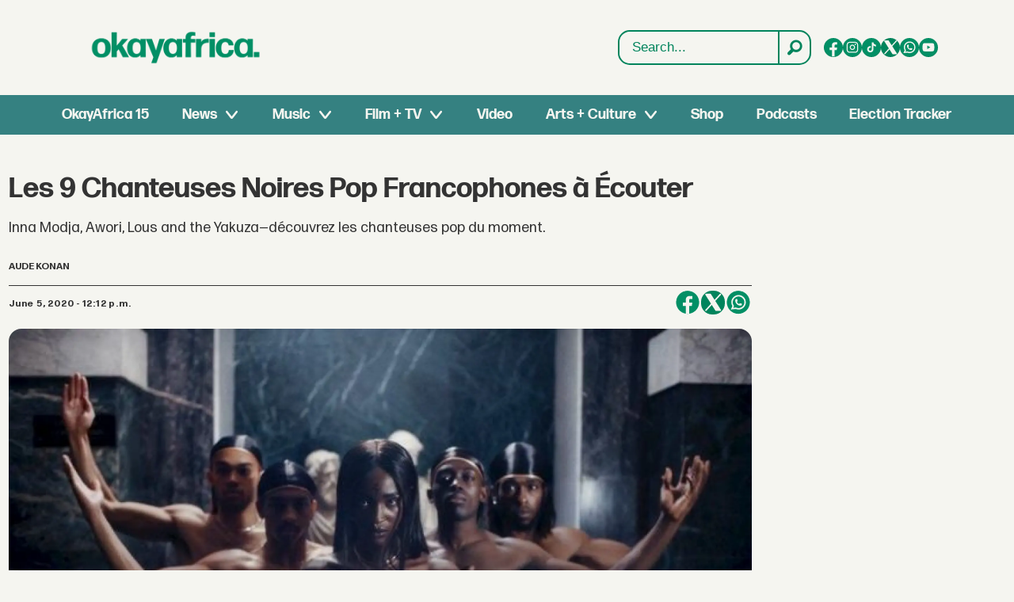

--- FILE ---
content_type: text/html; charset=utf-8
request_url: https://www.youtube-nocookie.com/embed/XbQpgFsJ_Co
body_size: 44891
content:
<!DOCTYPE html><html lang="en" dir="ltr" data-cast-api-enabled="true"><head><meta name="viewport" content="width=device-width, initial-scale=1"><script nonce="dPBPLmzR_q8HfTF7Kr3Qdw">if ('undefined' == typeof Symbol || 'undefined' == typeof Symbol.iterator) {delete Array.prototype.entries;}</script><style name="www-roboto" nonce="MevauqDldtuBF6Q45fcJ9Q">@font-face{font-family:'Roboto';font-style:normal;font-weight:400;font-stretch:100%;src:url(//fonts.gstatic.com/s/roboto/v48/KFO7CnqEu92Fr1ME7kSn66aGLdTylUAMa3GUBHMdazTgWw.woff2)format('woff2');unicode-range:U+0460-052F,U+1C80-1C8A,U+20B4,U+2DE0-2DFF,U+A640-A69F,U+FE2E-FE2F;}@font-face{font-family:'Roboto';font-style:normal;font-weight:400;font-stretch:100%;src:url(//fonts.gstatic.com/s/roboto/v48/KFO7CnqEu92Fr1ME7kSn66aGLdTylUAMa3iUBHMdazTgWw.woff2)format('woff2');unicode-range:U+0301,U+0400-045F,U+0490-0491,U+04B0-04B1,U+2116;}@font-face{font-family:'Roboto';font-style:normal;font-weight:400;font-stretch:100%;src:url(//fonts.gstatic.com/s/roboto/v48/KFO7CnqEu92Fr1ME7kSn66aGLdTylUAMa3CUBHMdazTgWw.woff2)format('woff2');unicode-range:U+1F00-1FFF;}@font-face{font-family:'Roboto';font-style:normal;font-weight:400;font-stretch:100%;src:url(//fonts.gstatic.com/s/roboto/v48/KFO7CnqEu92Fr1ME7kSn66aGLdTylUAMa3-UBHMdazTgWw.woff2)format('woff2');unicode-range:U+0370-0377,U+037A-037F,U+0384-038A,U+038C,U+038E-03A1,U+03A3-03FF;}@font-face{font-family:'Roboto';font-style:normal;font-weight:400;font-stretch:100%;src:url(//fonts.gstatic.com/s/roboto/v48/KFO7CnqEu92Fr1ME7kSn66aGLdTylUAMawCUBHMdazTgWw.woff2)format('woff2');unicode-range:U+0302-0303,U+0305,U+0307-0308,U+0310,U+0312,U+0315,U+031A,U+0326-0327,U+032C,U+032F-0330,U+0332-0333,U+0338,U+033A,U+0346,U+034D,U+0391-03A1,U+03A3-03A9,U+03B1-03C9,U+03D1,U+03D5-03D6,U+03F0-03F1,U+03F4-03F5,U+2016-2017,U+2034-2038,U+203C,U+2040,U+2043,U+2047,U+2050,U+2057,U+205F,U+2070-2071,U+2074-208E,U+2090-209C,U+20D0-20DC,U+20E1,U+20E5-20EF,U+2100-2112,U+2114-2115,U+2117-2121,U+2123-214F,U+2190,U+2192,U+2194-21AE,U+21B0-21E5,U+21F1-21F2,U+21F4-2211,U+2213-2214,U+2216-22FF,U+2308-230B,U+2310,U+2319,U+231C-2321,U+2336-237A,U+237C,U+2395,U+239B-23B7,U+23D0,U+23DC-23E1,U+2474-2475,U+25AF,U+25B3,U+25B7,U+25BD,U+25C1,U+25CA,U+25CC,U+25FB,U+266D-266F,U+27C0-27FF,U+2900-2AFF,U+2B0E-2B11,U+2B30-2B4C,U+2BFE,U+3030,U+FF5B,U+FF5D,U+1D400-1D7FF,U+1EE00-1EEFF;}@font-face{font-family:'Roboto';font-style:normal;font-weight:400;font-stretch:100%;src:url(//fonts.gstatic.com/s/roboto/v48/KFO7CnqEu92Fr1ME7kSn66aGLdTylUAMaxKUBHMdazTgWw.woff2)format('woff2');unicode-range:U+0001-000C,U+000E-001F,U+007F-009F,U+20DD-20E0,U+20E2-20E4,U+2150-218F,U+2190,U+2192,U+2194-2199,U+21AF,U+21E6-21F0,U+21F3,U+2218-2219,U+2299,U+22C4-22C6,U+2300-243F,U+2440-244A,U+2460-24FF,U+25A0-27BF,U+2800-28FF,U+2921-2922,U+2981,U+29BF,U+29EB,U+2B00-2BFF,U+4DC0-4DFF,U+FFF9-FFFB,U+10140-1018E,U+10190-1019C,U+101A0,U+101D0-101FD,U+102E0-102FB,U+10E60-10E7E,U+1D2C0-1D2D3,U+1D2E0-1D37F,U+1F000-1F0FF,U+1F100-1F1AD,U+1F1E6-1F1FF,U+1F30D-1F30F,U+1F315,U+1F31C,U+1F31E,U+1F320-1F32C,U+1F336,U+1F378,U+1F37D,U+1F382,U+1F393-1F39F,U+1F3A7-1F3A8,U+1F3AC-1F3AF,U+1F3C2,U+1F3C4-1F3C6,U+1F3CA-1F3CE,U+1F3D4-1F3E0,U+1F3ED,U+1F3F1-1F3F3,U+1F3F5-1F3F7,U+1F408,U+1F415,U+1F41F,U+1F426,U+1F43F,U+1F441-1F442,U+1F444,U+1F446-1F449,U+1F44C-1F44E,U+1F453,U+1F46A,U+1F47D,U+1F4A3,U+1F4B0,U+1F4B3,U+1F4B9,U+1F4BB,U+1F4BF,U+1F4C8-1F4CB,U+1F4D6,U+1F4DA,U+1F4DF,U+1F4E3-1F4E6,U+1F4EA-1F4ED,U+1F4F7,U+1F4F9-1F4FB,U+1F4FD-1F4FE,U+1F503,U+1F507-1F50B,U+1F50D,U+1F512-1F513,U+1F53E-1F54A,U+1F54F-1F5FA,U+1F610,U+1F650-1F67F,U+1F687,U+1F68D,U+1F691,U+1F694,U+1F698,U+1F6AD,U+1F6B2,U+1F6B9-1F6BA,U+1F6BC,U+1F6C6-1F6CF,U+1F6D3-1F6D7,U+1F6E0-1F6EA,U+1F6F0-1F6F3,U+1F6F7-1F6FC,U+1F700-1F7FF,U+1F800-1F80B,U+1F810-1F847,U+1F850-1F859,U+1F860-1F887,U+1F890-1F8AD,U+1F8B0-1F8BB,U+1F8C0-1F8C1,U+1F900-1F90B,U+1F93B,U+1F946,U+1F984,U+1F996,U+1F9E9,U+1FA00-1FA6F,U+1FA70-1FA7C,U+1FA80-1FA89,U+1FA8F-1FAC6,U+1FACE-1FADC,U+1FADF-1FAE9,U+1FAF0-1FAF8,U+1FB00-1FBFF;}@font-face{font-family:'Roboto';font-style:normal;font-weight:400;font-stretch:100%;src:url(//fonts.gstatic.com/s/roboto/v48/KFO7CnqEu92Fr1ME7kSn66aGLdTylUAMa3OUBHMdazTgWw.woff2)format('woff2');unicode-range:U+0102-0103,U+0110-0111,U+0128-0129,U+0168-0169,U+01A0-01A1,U+01AF-01B0,U+0300-0301,U+0303-0304,U+0308-0309,U+0323,U+0329,U+1EA0-1EF9,U+20AB;}@font-face{font-family:'Roboto';font-style:normal;font-weight:400;font-stretch:100%;src:url(//fonts.gstatic.com/s/roboto/v48/KFO7CnqEu92Fr1ME7kSn66aGLdTylUAMa3KUBHMdazTgWw.woff2)format('woff2');unicode-range:U+0100-02BA,U+02BD-02C5,U+02C7-02CC,U+02CE-02D7,U+02DD-02FF,U+0304,U+0308,U+0329,U+1D00-1DBF,U+1E00-1E9F,U+1EF2-1EFF,U+2020,U+20A0-20AB,U+20AD-20C0,U+2113,U+2C60-2C7F,U+A720-A7FF;}@font-face{font-family:'Roboto';font-style:normal;font-weight:400;font-stretch:100%;src:url(//fonts.gstatic.com/s/roboto/v48/KFO7CnqEu92Fr1ME7kSn66aGLdTylUAMa3yUBHMdazQ.woff2)format('woff2');unicode-range:U+0000-00FF,U+0131,U+0152-0153,U+02BB-02BC,U+02C6,U+02DA,U+02DC,U+0304,U+0308,U+0329,U+2000-206F,U+20AC,U+2122,U+2191,U+2193,U+2212,U+2215,U+FEFF,U+FFFD;}@font-face{font-family:'Roboto';font-style:normal;font-weight:500;font-stretch:100%;src:url(//fonts.gstatic.com/s/roboto/v48/KFO7CnqEu92Fr1ME7kSn66aGLdTylUAMa3GUBHMdazTgWw.woff2)format('woff2');unicode-range:U+0460-052F,U+1C80-1C8A,U+20B4,U+2DE0-2DFF,U+A640-A69F,U+FE2E-FE2F;}@font-face{font-family:'Roboto';font-style:normal;font-weight:500;font-stretch:100%;src:url(//fonts.gstatic.com/s/roboto/v48/KFO7CnqEu92Fr1ME7kSn66aGLdTylUAMa3iUBHMdazTgWw.woff2)format('woff2');unicode-range:U+0301,U+0400-045F,U+0490-0491,U+04B0-04B1,U+2116;}@font-face{font-family:'Roboto';font-style:normal;font-weight:500;font-stretch:100%;src:url(//fonts.gstatic.com/s/roboto/v48/KFO7CnqEu92Fr1ME7kSn66aGLdTylUAMa3CUBHMdazTgWw.woff2)format('woff2');unicode-range:U+1F00-1FFF;}@font-face{font-family:'Roboto';font-style:normal;font-weight:500;font-stretch:100%;src:url(//fonts.gstatic.com/s/roboto/v48/KFO7CnqEu92Fr1ME7kSn66aGLdTylUAMa3-UBHMdazTgWw.woff2)format('woff2');unicode-range:U+0370-0377,U+037A-037F,U+0384-038A,U+038C,U+038E-03A1,U+03A3-03FF;}@font-face{font-family:'Roboto';font-style:normal;font-weight:500;font-stretch:100%;src:url(//fonts.gstatic.com/s/roboto/v48/KFO7CnqEu92Fr1ME7kSn66aGLdTylUAMawCUBHMdazTgWw.woff2)format('woff2');unicode-range:U+0302-0303,U+0305,U+0307-0308,U+0310,U+0312,U+0315,U+031A,U+0326-0327,U+032C,U+032F-0330,U+0332-0333,U+0338,U+033A,U+0346,U+034D,U+0391-03A1,U+03A3-03A9,U+03B1-03C9,U+03D1,U+03D5-03D6,U+03F0-03F1,U+03F4-03F5,U+2016-2017,U+2034-2038,U+203C,U+2040,U+2043,U+2047,U+2050,U+2057,U+205F,U+2070-2071,U+2074-208E,U+2090-209C,U+20D0-20DC,U+20E1,U+20E5-20EF,U+2100-2112,U+2114-2115,U+2117-2121,U+2123-214F,U+2190,U+2192,U+2194-21AE,U+21B0-21E5,U+21F1-21F2,U+21F4-2211,U+2213-2214,U+2216-22FF,U+2308-230B,U+2310,U+2319,U+231C-2321,U+2336-237A,U+237C,U+2395,U+239B-23B7,U+23D0,U+23DC-23E1,U+2474-2475,U+25AF,U+25B3,U+25B7,U+25BD,U+25C1,U+25CA,U+25CC,U+25FB,U+266D-266F,U+27C0-27FF,U+2900-2AFF,U+2B0E-2B11,U+2B30-2B4C,U+2BFE,U+3030,U+FF5B,U+FF5D,U+1D400-1D7FF,U+1EE00-1EEFF;}@font-face{font-family:'Roboto';font-style:normal;font-weight:500;font-stretch:100%;src:url(//fonts.gstatic.com/s/roboto/v48/KFO7CnqEu92Fr1ME7kSn66aGLdTylUAMaxKUBHMdazTgWw.woff2)format('woff2');unicode-range:U+0001-000C,U+000E-001F,U+007F-009F,U+20DD-20E0,U+20E2-20E4,U+2150-218F,U+2190,U+2192,U+2194-2199,U+21AF,U+21E6-21F0,U+21F3,U+2218-2219,U+2299,U+22C4-22C6,U+2300-243F,U+2440-244A,U+2460-24FF,U+25A0-27BF,U+2800-28FF,U+2921-2922,U+2981,U+29BF,U+29EB,U+2B00-2BFF,U+4DC0-4DFF,U+FFF9-FFFB,U+10140-1018E,U+10190-1019C,U+101A0,U+101D0-101FD,U+102E0-102FB,U+10E60-10E7E,U+1D2C0-1D2D3,U+1D2E0-1D37F,U+1F000-1F0FF,U+1F100-1F1AD,U+1F1E6-1F1FF,U+1F30D-1F30F,U+1F315,U+1F31C,U+1F31E,U+1F320-1F32C,U+1F336,U+1F378,U+1F37D,U+1F382,U+1F393-1F39F,U+1F3A7-1F3A8,U+1F3AC-1F3AF,U+1F3C2,U+1F3C4-1F3C6,U+1F3CA-1F3CE,U+1F3D4-1F3E0,U+1F3ED,U+1F3F1-1F3F3,U+1F3F5-1F3F7,U+1F408,U+1F415,U+1F41F,U+1F426,U+1F43F,U+1F441-1F442,U+1F444,U+1F446-1F449,U+1F44C-1F44E,U+1F453,U+1F46A,U+1F47D,U+1F4A3,U+1F4B0,U+1F4B3,U+1F4B9,U+1F4BB,U+1F4BF,U+1F4C8-1F4CB,U+1F4D6,U+1F4DA,U+1F4DF,U+1F4E3-1F4E6,U+1F4EA-1F4ED,U+1F4F7,U+1F4F9-1F4FB,U+1F4FD-1F4FE,U+1F503,U+1F507-1F50B,U+1F50D,U+1F512-1F513,U+1F53E-1F54A,U+1F54F-1F5FA,U+1F610,U+1F650-1F67F,U+1F687,U+1F68D,U+1F691,U+1F694,U+1F698,U+1F6AD,U+1F6B2,U+1F6B9-1F6BA,U+1F6BC,U+1F6C6-1F6CF,U+1F6D3-1F6D7,U+1F6E0-1F6EA,U+1F6F0-1F6F3,U+1F6F7-1F6FC,U+1F700-1F7FF,U+1F800-1F80B,U+1F810-1F847,U+1F850-1F859,U+1F860-1F887,U+1F890-1F8AD,U+1F8B0-1F8BB,U+1F8C0-1F8C1,U+1F900-1F90B,U+1F93B,U+1F946,U+1F984,U+1F996,U+1F9E9,U+1FA00-1FA6F,U+1FA70-1FA7C,U+1FA80-1FA89,U+1FA8F-1FAC6,U+1FACE-1FADC,U+1FADF-1FAE9,U+1FAF0-1FAF8,U+1FB00-1FBFF;}@font-face{font-family:'Roboto';font-style:normal;font-weight:500;font-stretch:100%;src:url(//fonts.gstatic.com/s/roboto/v48/KFO7CnqEu92Fr1ME7kSn66aGLdTylUAMa3OUBHMdazTgWw.woff2)format('woff2');unicode-range:U+0102-0103,U+0110-0111,U+0128-0129,U+0168-0169,U+01A0-01A1,U+01AF-01B0,U+0300-0301,U+0303-0304,U+0308-0309,U+0323,U+0329,U+1EA0-1EF9,U+20AB;}@font-face{font-family:'Roboto';font-style:normal;font-weight:500;font-stretch:100%;src:url(//fonts.gstatic.com/s/roboto/v48/KFO7CnqEu92Fr1ME7kSn66aGLdTylUAMa3KUBHMdazTgWw.woff2)format('woff2');unicode-range:U+0100-02BA,U+02BD-02C5,U+02C7-02CC,U+02CE-02D7,U+02DD-02FF,U+0304,U+0308,U+0329,U+1D00-1DBF,U+1E00-1E9F,U+1EF2-1EFF,U+2020,U+20A0-20AB,U+20AD-20C0,U+2113,U+2C60-2C7F,U+A720-A7FF;}@font-face{font-family:'Roboto';font-style:normal;font-weight:500;font-stretch:100%;src:url(//fonts.gstatic.com/s/roboto/v48/KFO7CnqEu92Fr1ME7kSn66aGLdTylUAMa3yUBHMdazQ.woff2)format('woff2');unicode-range:U+0000-00FF,U+0131,U+0152-0153,U+02BB-02BC,U+02C6,U+02DA,U+02DC,U+0304,U+0308,U+0329,U+2000-206F,U+20AC,U+2122,U+2191,U+2193,U+2212,U+2215,U+FEFF,U+FFFD;}</style><script name="www-roboto" nonce="dPBPLmzR_q8HfTF7Kr3Qdw">if (document.fonts && document.fonts.load) {document.fonts.load("400 10pt Roboto", "E"); document.fonts.load("500 10pt Roboto", "E");}</script><link rel="stylesheet" href="/s/player/b95b0e7a/www-player.css" name="www-player" nonce="MevauqDldtuBF6Q45fcJ9Q"><style nonce="MevauqDldtuBF6Q45fcJ9Q">html {overflow: hidden;}body {font: 12px Roboto, Arial, sans-serif; background-color: #000; color: #fff; height: 100%; width: 100%; overflow: hidden; position: absolute; margin: 0; padding: 0;}#player {width: 100%; height: 100%;}h1 {text-align: center; color: #fff;}h3 {margin-top: 6px; margin-bottom: 3px;}.player-unavailable {position: absolute; top: 0; left: 0; right: 0; bottom: 0; padding: 25px; font-size: 13px; background: url(/img/meh7.png) 50% 65% no-repeat;}.player-unavailable .message {text-align: left; margin: 0 -5px 15px; padding: 0 5px 14px; border-bottom: 1px solid #888; font-size: 19px; font-weight: normal;}.player-unavailable a {color: #167ac6; text-decoration: none;}</style><script nonce="dPBPLmzR_q8HfTF7Kr3Qdw">var ytcsi={gt:function(n){n=(n||"")+"data_";return ytcsi[n]||(ytcsi[n]={tick:{},info:{},gel:{preLoggedGelInfos:[]}})},now:window.performance&&window.performance.timing&&window.performance.now&&window.performance.timing.navigationStart?function(){return window.performance.timing.navigationStart+window.performance.now()}:function(){return(new Date).getTime()},tick:function(l,t,n){var ticks=ytcsi.gt(n).tick;var v=t||ytcsi.now();if(ticks[l]){ticks["_"+l]=ticks["_"+l]||[ticks[l]];ticks["_"+l].push(v)}ticks[l]=
v},info:function(k,v,n){ytcsi.gt(n).info[k]=v},infoGel:function(p,n){ytcsi.gt(n).gel.preLoggedGelInfos.push(p)},setStart:function(t,n){ytcsi.tick("_start",t,n)}};
(function(w,d){function isGecko(){if(!w.navigator)return false;try{if(w.navigator.userAgentData&&w.navigator.userAgentData.brands&&w.navigator.userAgentData.brands.length){var brands=w.navigator.userAgentData.brands;var i=0;for(;i<brands.length;i++)if(brands[i]&&brands[i].brand==="Firefox")return true;return false}}catch(e){setTimeout(function(){throw e;})}if(!w.navigator.userAgent)return false;var ua=w.navigator.userAgent;return ua.indexOf("Gecko")>0&&ua.toLowerCase().indexOf("webkit")<0&&ua.indexOf("Edge")<
0&&ua.indexOf("Trident")<0&&ua.indexOf("MSIE")<0}ytcsi.setStart(w.performance?w.performance.timing.responseStart:null);var isPrerender=(d.visibilityState||d.webkitVisibilityState)=="prerender";var vName=!d.visibilityState&&d.webkitVisibilityState?"webkitvisibilitychange":"visibilitychange";if(isPrerender){var startTick=function(){ytcsi.setStart();d.removeEventListener(vName,startTick)};d.addEventListener(vName,startTick,false)}if(d.addEventListener)d.addEventListener(vName,function(){ytcsi.tick("vc")},
false);if(isGecko()){var isHidden=(d.visibilityState||d.webkitVisibilityState)=="hidden";if(isHidden)ytcsi.tick("vc")}var slt=function(el,t){setTimeout(function(){var n=ytcsi.now();el.loadTime=n;if(el.slt)el.slt()},t)};w.__ytRIL=function(el){if(!el.getAttribute("data-thumb"))if(w.requestAnimationFrame)w.requestAnimationFrame(function(){slt(el,0)});else slt(el,16)}})(window,document);
</script><script nonce="dPBPLmzR_q8HfTF7Kr3Qdw">var ytcfg={d:function(){return window.yt&&yt.config_||ytcfg.data_||(ytcfg.data_={})},get:function(k,o){return k in ytcfg.d()?ytcfg.d()[k]:o},set:function(){var a=arguments;if(a.length>1)ytcfg.d()[a[0]]=a[1];else{var k;for(k in a[0])ytcfg.d()[k]=a[0][k]}}};
ytcfg.set({"CLIENT_CANARY_STATE":"none","DEVICE":"cbr\u003dChrome\u0026cbrand\u003dapple\u0026cbrver\u003d131.0.0.0\u0026ceng\u003dWebKit\u0026cengver\u003d537.36\u0026cos\u003dMacintosh\u0026cosver\u003d10_15_7\u0026cplatform\u003dDESKTOP","EVENT_ID":"3dZraYuMNrjqlssPha2okQ8","EXPERIMENT_FLAGS":{"ab_det_apb_b":true,"ab_det_apm":true,"ab_det_el_h":true,"ab_det_em_inj":true,"ab_l_sig_st":true,"ab_l_sig_st_e":true,"action_companion_center_align_description":true,"allow_skip_networkless":true,"always_send_and_write":true,"att_web_record_metrics":true,"attmusi":true,"c3_enable_button_impression_logging":true,"c3_watch_page_component":true,"cancel_pending_navs":true,"clean_up_manual_attribution_header":true,"config_age_report_killswitch":true,"cow_optimize_idom_compat":true,"csi_config_handling_infra":true,"csi_on_gel":true,"delhi_mweb_colorful_sd":true,"delhi_mweb_colorful_sd_v2":true,"deprecate_csi_has_info":true,"deprecate_pair_servlet_enabled":true,"desktop_sparkles_light_cta_button":true,"disable_cached_masthead_data":true,"disable_child_node_auto_formatted_strings":true,"disable_enf_isd":true,"disable_log_to_visitor_layer":true,"disable_pacf_logging_for_memory_limited_tv":true,"embeds_enable_eid_enforcement_for_youtube":true,"embeds_enable_info_panel_dismissal":true,"embeds_enable_pfp_always_unbranded":true,"embeds_muted_autoplay_sound_fix":true,"embeds_serve_es6_client":true,"embeds_web_nwl_disable_nocookie":true,"embeds_web_updated_shorts_definition_fix":true,"enable_active_view_display_ad_renderer_web_home":true,"enable_ad_disclosure_banner_a11y_fix":true,"enable_chips_shelf_view_model_fully_reactive":true,"enable_client_creator_goal_ticker_bar_revamp":true,"enable_client_only_wiz_direct_reactions":true,"enable_client_sli_logging":true,"enable_client_streamz_web":true,"enable_client_ve_spec":true,"enable_cloud_save_error_popup_after_retry":true,"enable_cookie_reissue_iframe":true,"enable_dai_sdf_h5_preroll":true,"enable_datasync_id_header_in_web_vss_pings":true,"enable_default_mono_cta_migration_web_client":true,"enable_dma_post_enforcement":true,"enable_docked_chat_messages":true,"enable_entity_store_from_dependency_injection":true,"enable_inline_muted_playback_on_web_search":true,"enable_inline_muted_playback_on_web_search_for_vdc":true,"enable_inline_muted_playback_on_web_search_for_vdcb":true,"enable_is_extended_monitoring":true,"enable_is_mini_app_page_active_bugfix":true,"enable_live_overlay_feed_in_live_chat":true,"enable_logging_first_user_action_after_game_ready":true,"enable_ltc_param_fetch_from_innertube":true,"enable_masthead_mweb_padding_fix":true,"enable_menu_renderer_button_in_mweb_hclr":true,"enable_mini_app_command_handler_mweb_fix":true,"enable_mini_app_iframe_loaded_logging":true,"enable_mini_guide_downloads_item":true,"enable_mixed_direction_formatted_strings":true,"enable_mweb_livestream_ui_update":true,"enable_mweb_new_caption_language_picker":true,"enable_names_handles_account_switcher":true,"enable_network_request_logging_on_game_events":true,"enable_new_paid_product_placement":true,"enable_obtaining_ppn_query_param":true,"enable_open_in_new_tab_icon_for_short_dr_for_desktop_search":true,"enable_open_yt_content":true,"enable_origin_query_parameter_bugfix":true,"enable_pause_ads_on_ytv_html5":true,"enable_payments_purchase_manager":true,"enable_pdp_icon_prefetch":true,"enable_pl_r_si_fa":true,"enable_place_pivot_url":true,"enable_playable_a11y_label_with_badge_text":true,"enable_pv_screen_modern_text":true,"enable_removing_navbar_title_on_hashtag_page_mweb":true,"enable_resetting_scroll_position_on_flow_change":true,"enable_rta_manager":true,"enable_sdf_companion_h5":true,"enable_sdf_dai_h5_midroll":true,"enable_sdf_h5_endemic_mid_post_roll":true,"enable_sdf_on_h5_unplugged_vod_midroll":true,"enable_sdf_shorts_player_bytes_h5":true,"enable_sdk_performance_network_logging":true,"enable_sending_unwrapped_game_audio_as_serialized_metadata":true,"enable_sfv_effect_pivot_url":true,"enable_shorts_new_carousel":true,"enable_skip_ad_guidance_prompt":true,"enable_skippable_ads_for_unplugged_ad_pod":true,"enable_smearing_expansion_dai":true,"enable_third_party_info":true,"enable_time_out_messages":true,"enable_timeline_view_modern_transcript_fe":true,"enable_video_display_compact_button_group_for_desktop_search":true,"enable_watch_next_pause_autoplay_lact":true,"enable_web_home_top_landscape_image_layout_level_click":true,"enable_web_tiered_gel":true,"enable_window_constrained_buy_flow_dialog":true,"enable_wiz_queue_effect_and_on_init_initial_runs":true,"enable_ypc_spinners":true,"enable_yt_ata_iframe_authuser":true,"export_networkless_options":true,"export_player_version_to_ytconfig":true,"fill_single_video_with_notify_to_lasr":true,"fix_ad_miniplayer_controls_rendering":true,"fix_ads_tracking_for_swf_config_deprecation_mweb":true,"h5_companion_enable_adcpn_macro_substitution_for_click_pings":true,"h5_inplayer_enable_adcpn_macro_substitution_for_click_pings":true,"h5_reset_cache_and_filter_before_update_masthead":true,"hide_channel_creation_title_for_mweb":true,"high_ccv_client_side_caching_h5":true,"html5_log_trigger_events_with_debug_data":true,"html5_ssdai_enable_media_end_cue_range":true,"il_attach_cache_limit":true,"il_use_view_model_logging_context":true,"is_browser_support_for_webcam_streaming":true,"json_condensed_response":true,"kev_adb_pg":true,"kevlar_gel_error_routing":true,"kevlar_watch_cinematics":true,"live_chat_enable_controller_extraction":true,"live_chat_enable_rta_manager":true,"live_chat_increased_min_height":true,"log_click_with_layer_from_element_in_command_handler":true,"log_errors_through_nwl_on_retry":true,"mdx_enable_privacy_disclosure_ui":true,"mdx_load_cast_api_bootstrap_script":true,"medium_progress_bar_modification":true,"migrate_remaining_web_ad_badges_to_innertube":true,"mobile_account_menu_refresh":true,"mweb_a11y_enable_player_controls_invisible_toggle":true,"mweb_account_linking_noapp":true,"mweb_after_render_to_scheduler":true,"mweb_allow_modern_search_suggest_behavior":true,"mweb_animated_actions":true,"mweb_app_upsell_button_direct_to_app":true,"mweb_big_progress_bar":true,"mweb_c3_disable_carve_out":true,"mweb_c3_disable_carve_out_keep_external_links":true,"mweb_c3_enable_adaptive_signals":true,"mweb_c3_endscreen":true,"mweb_c3_endscreen_v2":true,"mweb_c3_library_page_enable_recent_shelf":true,"mweb_c3_remove_web_navigation_endpoint_data":true,"mweb_c3_use_canonical_from_player_response":true,"mweb_cinematic_watch":true,"mweb_command_handler":true,"mweb_delay_watch_initial_data":true,"mweb_disable_searchbar_scroll":true,"mweb_enable_fine_scrubbing_for_recs":true,"mweb_enable_keto_batch_player_fullscreen":true,"mweb_enable_keto_batch_player_progress_bar":true,"mweb_enable_keto_batch_player_tooltips":true,"mweb_enable_lockup_view_model_for_ucp":true,"mweb_enable_mix_panel_title_metadata":true,"mweb_enable_more_drawer":true,"mweb_enable_optional_fullscreen_landscape_locking":true,"mweb_enable_overlay_touch_manager":true,"mweb_enable_premium_carve_out_fix":true,"mweb_enable_refresh_detection":true,"mweb_enable_search_imp":true,"mweb_enable_sequence_signal":true,"mweb_enable_shorts_pivot_button":true,"mweb_enable_shorts_video_preload":true,"mweb_enable_skippables_on_jio_phone":true,"mweb_enable_storyboards":true,"mweb_enable_two_line_title_on_shorts":true,"mweb_enable_varispeed_controller":true,"mweb_enable_warm_channel_requests":true,"mweb_enable_watch_feed_infinite_scroll":true,"mweb_enable_wrapped_unplugged_pause_membership_dialog_renderer":true,"mweb_filter_video_format_in_webfe":true,"mweb_fix_livestream_seeking":true,"mweb_fix_monitor_visibility_after_render":true,"mweb_fix_section_list_continuation_item_renderers":true,"mweb_force_ios_fallback_to_native_control":true,"mweb_fp_auto_fullscreen":true,"mweb_fullscreen_controls":true,"mweb_fullscreen_controls_action_buttons":true,"mweb_fullscreen_watch_system":true,"mweb_home_reactive_shorts":true,"mweb_innertube_search_command":true,"mweb_kaios_enable_autoplay_switch_view_model":true,"mweb_lang_in_html":true,"mweb_like_button_synced_with_entities":true,"mweb_logo_use_home_page_ve":true,"mweb_module_decoration":true,"mweb_native_control_in_faux_fullscreen_shared":true,"mweb_panel_container_inert":true,"mweb_player_control_on_hover":true,"mweb_player_delhi_dtts":true,"mweb_player_settings_use_bottom_sheet":true,"mweb_player_show_previous_next_buttons_in_playlist":true,"mweb_player_skip_no_op_state_changes":true,"mweb_player_user_select_none":true,"mweb_playlist_engagement_panel":true,"mweb_progress_bar_seek_on_mouse_click":true,"mweb_pull_2_full":true,"mweb_pull_2_full_enable_touch_handlers":true,"mweb_schedule_warm_watch_response":true,"mweb_searchbox_legacy_navigation":true,"mweb_see_fewer_shorts":true,"mweb_sheets_ui_refresh":true,"mweb_shorts_comments_panel_id_change":true,"mweb_shorts_early_continuation":true,"mweb_show_ios_smart_banner":true,"mweb_use_server_url_on_startup":true,"mweb_watch_captions_enable_auto_translate":true,"mweb_watch_captions_set_default_size":true,"mweb_watch_stop_scheduler_on_player_response":true,"mweb_watchfeed_big_thumbnails":true,"mweb_yt_searchbox":true,"networkless_logging":true,"no_client_ve_attach_unless_shown":true,"nwl_send_from_memory_when_online":true,"pageid_as_header_web":true,"playback_settings_use_switch_menu":true,"player_controls_autonav_fix":true,"player_controls_skip_double_signal_update":true,"polymer_bad_build_labels":true,"polymer_verifiy_app_state":true,"qoe_send_and_write":true,"remove_chevron_from_ad_disclosure_banner_h5":true,"remove_masthead_channel_banner_on_refresh":true,"remove_slot_id_exited_trigger_for_dai_in_player_slot_expire":true,"replace_client_url_parsing_with_server_signal":true,"service_worker_enabled":true,"service_worker_push_enabled":true,"service_worker_push_home_page_prompt":true,"service_worker_push_watch_page_prompt":true,"shell_load_gcf":true,"shorten_initial_gel_batch_timeout":true,"should_use_yt_voice_endpoint_in_kaios":true,"skip_invalid_ytcsi_ticks":true,"skip_setting_info_in_csi_data_object":true,"smarter_ve_dedupping":true,"speedmaster_no_seek":true,"start_client_gcf_mweb":true,"stop_handling_click_for_non_rendering_overlay_layout":true,"suppress_error_204_logging":true,"synced_panel_scrolling_controller":true,"use_event_time_ms_header":true,"use_fifo_for_networkless":true,"use_player_abuse_bg_library":true,"use_request_time_ms_header":true,"use_session_based_sampling":true,"use_thumbnail_overlay_time_status_renderer_for_live_badge":true,"use_ts_visibilitylogger":true,"vss_final_ping_send_and_write":true,"vss_playback_use_send_and_write":true,"web_adaptive_repeat_ase":true,"web_always_load_chat_support":true,"web_animated_like":true,"web_api_url":true,"web_attributed_string_deep_equal_bugfix":true,"web_autonav_allow_off_by_default":true,"web_button_vm_refactor_disabled":true,"web_c3_log_app_init_finish":true,"web_csi_action_sampling_enabled":true,"web_dedupe_ve_grafting":true,"web_disable_backdrop_filter":true,"web_enable_ab_rsp_cl":true,"web_enable_course_icon_update":true,"web_enable_error_204":true,"web_enable_horizontal_video_attributes_section":true,"web_fix_segmented_like_dislike_undefined":true,"web_gcf_hashes_innertube":true,"web_gel_timeout_cap":true,"web_metadata_carousel_elref_bugfix":true,"web_parent_target_for_sheets":true,"web_persist_server_autonav_state_on_client":true,"web_playback_associated_log_ctt":true,"web_playback_associated_ve":true,"web_prefetch_preload_video":true,"web_progress_bar_draggable":true,"web_resizable_advertiser_banner_on_masthead_safari_fix":true,"web_scheduler_auto_init":true,"web_shorts_just_watched_on_channel_and_pivot_study":true,"web_shorts_just_watched_overlay":true,"web_shorts_pivot_button_view_model_reactive":true,"web_update_panel_visibility_logging_fix":true,"web_video_attribute_view_model_a11y_fix":true,"web_watch_controls_state_signals":true,"web_wiz_attributed_string":true,"web_yt_config_context":true,"webfe_mweb_watch_microdata":true,"webfe_watch_shorts_canonical_url_fix":true,"webpo_exit_on_net_err":true,"wiz_diff_overwritable":true,"wiz_memoize_stamper_items":true,"woffle_used_state_report":true,"wpo_gel_strz":true,"ytcp_paper_tooltip_use_scoped_owner_root":true,"ytidb_clear_embedded_player":true,"H5_async_logging_delay_ms":30000.0,"attention_logging_scroll_throttle":500.0,"autoplay_pause_by_lact_sampling_fraction":0.0,"cinematic_watch_effect_opacity":0.4,"log_window_onerror_fraction":0.1,"speedmaster_playback_rate":2.0,"tv_pacf_logging_sample_rate":0.01,"web_attention_logging_scroll_throttle":500.0,"web_load_prediction_threshold":0.1,"web_navigation_prediction_threshold":0.1,"web_pbj_log_warning_rate":0.0,"web_system_health_fraction":0.01,"ytidb_transaction_ended_event_rate_limit":0.02,"active_time_update_interval_ms":10000,"att_init_delay":500,"autoplay_pause_by_lact_sec":0,"botguard_async_snapshot_timeout_ms":3000,"check_navigator_accuracy_timeout_ms":0,"cinematic_watch_css_filter_blur_strength":40,"cinematic_watch_fade_out_duration":500,"close_webview_delay_ms":100,"cloud_save_game_data_rate_limit_ms":3000,"compression_disable_point":10,"custom_active_view_tos_timeout_ms":3600000,"embeds_widget_poll_interval_ms":0,"gel_min_batch_size":3,"gel_queue_timeout_max_ms":60000,"get_async_timeout_ms":60000,"hide_cta_for_home_web_video_ads_animate_in_time":2,"html5_byterate_soft_cap":0,"initial_gel_batch_timeout":2000,"max_body_size_to_compress":500000,"max_prefetch_window_sec_for_livestream_optimization":10,"min_prefetch_offset_sec_for_livestream_optimization":20,"mini_app_container_iframe_src_update_delay_ms":0,"multiple_preview_news_duration_time":11000,"mweb_c3_toast_duration_ms":5000,"mweb_deep_link_fallback_timeout_ms":10000,"mweb_delay_response_received_actions":100,"mweb_fp_dpad_rate_limit_ms":0,"mweb_fp_dpad_watch_title_clamp_lines":0,"mweb_history_manager_cache_size":100,"mweb_ios_fullscreen_playback_transition_delay_ms":500,"mweb_ios_fullscreen_system_pause_epilson_ms":0,"mweb_override_response_store_expiration_ms":0,"mweb_shorts_early_continuation_trigger_threshold":4,"mweb_w2w_max_age_seconds":0,"mweb_watch_captions_default_size":2,"neon_dark_launch_gradient_count":0,"network_polling_interval":30000,"play_click_interval_ms":30000,"play_ping_interval_ms":10000,"prefetch_comments_ms_after_video":0,"send_config_hash_timer":0,"service_worker_push_logged_out_prompt_watches":-1,"service_worker_push_prompt_cap":-1,"service_worker_push_prompt_delay_microseconds":3888000000000,"show_mini_app_ad_frequency_cap_ms":300000,"slow_compressions_before_abandon_count":4,"speedmaster_cancellation_movement_dp":10,"speedmaster_touch_activation_ms":500,"web_attention_logging_throttle":500,"web_foreground_heartbeat_interval_ms":28000,"web_gel_debounce_ms":10000,"web_logging_max_batch":100,"web_max_tracing_events":50,"web_tracing_session_replay":0,"wil_icon_max_concurrent_fetches":9999,"ytidb_remake_db_retries":3,"ytidb_reopen_db_retries":3,"WebClientReleaseProcessCritical__youtube_embeds_client_version_override":"","WebClientReleaseProcessCritical__youtube_embeds_web_client_version_override":"","WebClientReleaseProcessCritical__youtube_mweb_client_version_override":"","debug_forced_internalcountrycode":"","embeds_web_synth_ch_headers_banned_urls_regex":"","enable_web_media_service":"DISABLED","il_payload_scraping":"","live_chat_unicode_emoji_json_url":"https://www.gstatic.com/youtube/img/emojis/emojis-svg-9.json","mweb_deep_link_feature_tag_suffix":"11268432","mweb_enable_shorts_innertube_player_prefetch_trigger":"NONE","mweb_fp_dpad":"home,search,browse,channel,create_channel,experiments,settings,trending,oops,404,paid_memberships,sponsorship,premium,shorts","mweb_fp_dpad_linear_navigation":"","mweb_fp_dpad_linear_navigation_visitor":"","mweb_fp_dpad_visitor":"","mweb_preload_video_by_player_vars":"","mweb_sign_in_button_style":"STYLE_SUGGESTIVE_AVATAR","place_pivot_triggering_container_alternate":"","place_pivot_triggering_counterfactual_container_alternate":"","search_ui_mweb_searchbar_restyle":"DEFAULT","service_worker_push_force_notification_prompt_tag":"1","service_worker_scope":"/","suggest_exp_str":"","web_client_version_override":"","kevlar_command_handler_command_banlist":[],"mini_app_ids_without_game_ready":["UgkxHHtsak1SC8mRGHMZewc4HzeAY3yhPPmJ","Ugkx7OgzFqE6z_5Mtf4YsotGfQNII1DF_RBm"],"web_op_signal_type_banlist":[],"web_tracing_enabled_spans":["event","command"]},"GAPI_HINT_PARAMS":"m;/_/scs/abc-static/_/js/k\u003dgapi.gapi.en.FZb77tO2YW4.O/d\u003d1/rs\u003dAHpOoo8lqavmo6ayfVxZovyDiP6g3TOVSQ/m\u003d__features__","GAPI_HOST":"https://apis.google.com","GAPI_LOCALE":"en_US","GL":"US","HL":"en","HTML_DIR":"ltr","HTML_LANG":"en","INNERTUBE_API_KEY":"AIzaSyAO_FJ2SlqU8Q4STEHLGCilw_Y9_11qcW8","INNERTUBE_API_VERSION":"v1","INNERTUBE_CLIENT_NAME":"WEB_EMBEDDED_PLAYER","INNERTUBE_CLIENT_VERSION":"1.20260116.01.00","INNERTUBE_CONTEXT":{"client":{"hl":"en","gl":"US","remoteHost":"18.222.30.69","deviceMake":"Apple","deviceModel":"","visitorData":"CgtqTVRoUTF5R1B2dyjdra_LBjIKCgJVUxIEGgAgMg%3D%3D","userAgent":"Mozilla/5.0 (Macintosh; Intel Mac OS X 10_15_7) AppleWebKit/537.36 (KHTML, like Gecko) Chrome/131.0.0.0 Safari/537.36; ClaudeBot/1.0; +claudebot@anthropic.com),gzip(gfe)","clientName":"WEB_EMBEDDED_PLAYER","clientVersion":"1.20260116.01.00","osName":"Macintosh","osVersion":"10_15_7","originalUrl":"https://www.youtube-nocookie.com/embed/XbQpgFsJ_Co","platform":"DESKTOP","clientFormFactor":"UNKNOWN_FORM_FACTOR","configInfo":{"appInstallData":"[base64]%3D"},"browserName":"Chrome","browserVersion":"131.0.0.0","acceptHeader":"text/html,application/xhtml+xml,application/xml;q\u003d0.9,image/webp,image/apng,*/*;q\u003d0.8,application/signed-exchange;v\u003db3;q\u003d0.9","deviceExperimentId":"ChxOelU1TmpRd01UUTBNalUyTURBd05EUXdOUT09EN2tr8sGGN2tr8sG","rolloutToken":"CL3S-6rS7LSftQEQ6Prs-puTkgMY6Prs-puTkgM%3D"},"user":{"lockedSafetyMode":false},"request":{"useSsl":true},"clickTracking":{"clickTrackingParams":"IhMIy+7s+puTkgMVOLVlAx2FFiry"},"thirdParty":{"embeddedPlayerContext":{"embeddedPlayerEncryptedContext":"[base64]","ancestorOriginsSupported":false}}},"INNERTUBE_CONTEXT_CLIENT_NAME":56,"INNERTUBE_CONTEXT_CLIENT_VERSION":"1.20260116.01.00","INNERTUBE_CONTEXT_GL":"US","INNERTUBE_CONTEXT_HL":"en","LATEST_ECATCHER_SERVICE_TRACKING_PARAMS":{"client.name":"WEB_EMBEDDED_PLAYER","client.jsfeat":"2021"},"LOGGED_IN":false,"PAGE_BUILD_LABEL":"youtube.embeds.web_20260116_01_RC00","PAGE_CL":856990104,"SERVER_NAME":"WebFE","VISITOR_DATA":"CgtqTVRoUTF5R1B2dyjdra_LBjIKCgJVUxIEGgAgMg%3D%3D","WEB_PLAYER_CONTEXT_CONFIGS":{"WEB_PLAYER_CONTEXT_CONFIG_ID_EMBEDDED_PLAYER":{"rootElementId":"movie_player","jsUrl":"/s/player/b95b0e7a/player_ias.vflset/en_US/base.js","cssUrl":"/s/player/b95b0e7a/www-player.css","contextId":"WEB_PLAYER_CONTEXT_CONFIG_ID_EMBEDDED_PLAYER","eventLabel":"embedded","contentRegion":"US","hl":"en_US","hostLanguage":"en","innertubeApiKey":"AIzaSyAO_FJ2SlqU8Q4STEHLGCilw_Y9_11qcW8","innertubeApiVersion":"v1","innertubeContextClientVersion":"1.20260116.01.00","device":{"brand":"apple","model":"","browser":"Chrome","browserVersion":"131.0.0.0","os":"Macintosh","osVersion":"10_15_7","platform":"DESKTOP","interfaceName":"WEB_EMBEDDED_PLAYER","interfaceVersion":"1.20260116.01.00"},"serializedExperimentIds":"24004644,51010235,51063643,51098299,51146013,51204329,51222973,51340662,51349914,51353393,51366423,51372681,51389629,51404808,51404810,51484222,51489567,51490331,51500051,51505436,51530495,51534669,51560386,51565116,51566373,51578632,51583566,51583821,51585555,51586115,51605258,51605395,51611457,51615067,51620867,51621065,51622845,51632249,51637029,51638932,51648336,51656216,51666850,51672162,51681662,51683502,51684302,51684307,51690474,51691590,51692615,51693510,51696107,51696619,51697032,51700777,51704637,51705183,51705185,51709243,51711227,51711298,51712601,51713176,51713237,51714463,51717474,51719411,51719627,51732103,51735452,51737133,51738919,51741219,51742823,51742830,51742876,51744562","serializedExperimentFlags":"H5_async_logging_delay_ms\u003d30000.0\u0026PlayerWeb__h5_enable_advisory_rating_restrictions\u003dtrue\u0026a11y_h5_associate_survey_question\u003dtrue\u0026ab_det_apb_b\u003dtrue\u0026ab_det_apm\u003dtrue\u0026ab_det_el_h\u003dtrue\u0026ab_det_em_inj\u003dtrue\u0026ab_l_sig_st\u003dtrue\u0026ab_l_sig_st_e\u003dtrue\u0026action_companion_center_align_description\u003dtrue\u0026ad_pod_disable_companion_persist_ads_quality\u003dtrue\u0026add_stmp_logs_for_voice_boost\u003dtrue\u0026allow_autohide_on_paused_videos\u003dtrue\u0026allow_drm_override\u003dtrue\u0026allow_live_autoplay\u003dtrue\u0026allow_poltergust_autoplay\u003dtrue\u0026allow_skip_networkless\u003dtrue\u0026allow_vp9_1080p_mq_enc\u003dtrue\u0026always_cache_redirect_endpoint\u003dtrue\u0026always_send_and_write\u003dtrue\u0026annotation_module_vast_cards_load_logging_fraction\u003d0.0\u0026assign_drm_family_by_format\u003dtrue\u0026att_web_record_metrics\u003dtrue\u0026attention_logging_scroll_throttle\u003d500.0\u0026attmusi\u003dtrue\u0026autoplay_time\u003d10000\u0026autoplay_time_for_fullscreen\u003d-1\u0026autoplay_time_for_music_content\u003d-1\u0026bg_vm_reinit_threshold\u003d7200000\u0026blocked_packages_for_sps\u003d[]\u0026botguard_async_snapshot_timeout_ms\u003d3000\u0026captions_url_add_ei\u003dtrue\u0026check_navigator_accuracy_timeout_ms\u003d0\u0026clean_up_manual_attribution_header\u003dtrue\u0026compression_disable_point\u003d10\u0026cow_optimize_idom_compat\u003dtrue\u0026csi_config_handling_infra\u003dtrue\u0026csi_on_gel\u003dtrue\u0026custom_active_view_tos_timeout_ms\u003d3600000\u0026dash_manifest_version\u003d5\u0026debug_bandaid_hostname\u003d\u0026debug_bandaid_port\u003d0\u0026debug_sherlog_username\u003d\u0026delhi_fast_follow_autonav_toggle\u003dtrue\u0026delhi_modern_player_default_thumbnail_percentage\u003d0.0\u0026delhi_modern_player_faster_autohide_delay_ms\u003d2000\u0026delhi_modern_player_pause_thumbnail_percentage\u003d0.6\u0026delhi_modern_web_player_blending_mode\u003d\u0026delhi_modern_web_player_disable_frosted_glass\u003dtrue\u0026delhi_modern_web_player_horizontal_volume_controls\u003dtrue\u0026delhi_modern_web_player_lhs_volume_controls\u003dtrue\u0026delhi_modern_web_player_responsive_compact_controls_threshold\u003d0\u0026deprecate_22\u003dtrue\u0026deprecate_csi_has_info\u003dtrue\u0026deprecate_delay_ping\u003dtrue\u0026deprecate_pair_servlet_enabled\u003dtrue\u0026desktop_sparkles_light_cta_button\u003dtrue\u0026disable_av1_setting\u003dtrue\u0026disable_branding_context\u003dtrue\u0026disable_cached_masthead_data\u003dtrue\u0026disable_channel_id_check_for_suspended_channels\u003dtrue\u0026disable_child_node_auto_formatted_strings\u003dtrue\u0026disable_enf_isd\u003dtrue\u0026disable_lifa_for_supex_users\u003dtrue\u0026disable_log_to_visitor_layer\u003dtrue\u0026disable_mdx_connection_in_mdx_module_for_music_web\u003dtrue\u0026disable_pacf_logging_for_memory_limited_tv\u003dtrue\u0026disable_reduced_fullscreen_autoplay_countdown_for_minors\u003dtrue\u0026disable_reel_item_watch_format_filtering\u003dtrue\u0026disable_threegpp_progressive_formats\u003dtrue\u0026disable_touch_events_on_skip_button\u003dtrue\u0026edge_encryption_fill_primary_key_version\u003dtrue\u0026embeds_enable_info_panel_dismissal\u003dtrue\u0026embeds_enable_move_set_center_crop_to_public\u003dtrue\u0026embeds_enable_per_video_embed_config\u003dtrue\u0026embeds_enable_pfp_always_unbranded\u003dtrue\u0026embeds_web_lite_mode\u003d1\u0026embeds_web_nwl_disable_nocookie\u003dtrue\u0026embeds_web_synth_ch_headers_banned_urls_regex\u003d\u0026enable_active_view_display_ad_renderer_web_home\u003dtrue\u0026enable_active_view_lr_shorts_video\u003dtrue\u0026enable_active_view_web_shorts_video\u003dtrue\u0026enable_ad_cpn_macro_substitution_for_click_pings\u003dtrue\u0026enable_ad_disclosure_banner_a11y_fix\u003dtrue\u0026enable_app_promo_endcap_eml_on_tablet\u003dtrue\u0026enable_batched_cross_device_pings_in_gel_fanout\u003dtrue\u0026enable_cast_for_web_unplugged\u003dtrue\u0026enable_cast_on_music_web\u003dtrue\u0026enable_cipher_for_manifest_urls\u003dtrue\u0026enable_cleanup_masthead_autoplay_hack_fix\u003dtrue\u0026enable_client_creator_goal_ticker_bar_revamp\u003dtrue\u0026enable_client_only_wiz_direct_reactions\u003dtrue\u0026enable_client_page_id_header_for_first_party_pings\u003dtrue\u0026enable_client_sli_logging\u003dtrue\u0026enable_client_ve_spec\u003dtrue\u0026enable_cookie_reissue_iframe\u003dtrue\u0026enable_cta_banner_on_unplugged_lr\u003dtrue\u0026enable_custom_playhead_parsing\u003dtrue\u0026enable_dai_sdf_h5_preroll\u003dtrue\u0026enable_datasync_id_header_in_web_vss_pings\u003dtrue\u0026enable_default_mono_cta_migration_web_client\u003dtrue\u0026enable_dsa_ad_badge_for_action_endcap_on_android\u003dtrue\u0026enable_dsa_ad_badge_for_action_endcap_on_ios\u003dtrue\u0026enable_entity_store_from_dependency_injection\u003dtrue\u0026enable_error_corrections_infocard_web_client\u003dtrue\u0026enable_error_corrections_infocards_icon_web\u003dtrue\u0026enable_inline_muted_playback_on_web_search\u003dtrue\u0026enable_inline_muted_playback_on_web_search_for_vdc\u003dtrue\u0026enable_inline_muted_playback_on_web_search_for_vdcb\u003dtrue\u0026enable_is_extended_monitoring\u003dtrue\u0026enable_kabuki_comments_on_shorts\u003ddisabled\u0026enable_live_overlay_feed_in_live_chat\u003dtrue\u0026enable_ltc_param_fetch_from_innertube\u003dtrue\u0026enable_mixed_direction_formatted_strings\u003dtrue\u0026enable_modern_skip_button_on_web\u003dtrue\u0026enable_mweb_livestream_ui_update\u003dtrue\u0026enable_new_paid_product_placement\u003dtrue\u0026enable_open_in_new_tab_icon_for_short_dr_for_desktop_search\u003dtrue\u0026enable_out_of_stock_text_all_surfaces\u003dtrue\u0026enable_paid_content_overlay_bugfix\u003dtrue\u0026enable_pause_ads_on_ytv_html5\u003dtrue\u0026enable_pl_r_si_fa\u003dtrue\u0026enable_policy_based_hqa_filter_in_watch_server\u003dtrue\u0026enable_progres_commands_lr_feeds\u003dtrue\u0026enable_publishing_region_param_in_sus\u003dtrue\u0026enable_pv_screen_modern_text\u003dtrue\u0026enable_rpr_token_on_ltl_lookup\u003dtrue\u0026enable_sdf_companion_h5\u003dtrue\u0026enable_sdf_dai_h5_midroll\u003dtrue\u0026enable_sdf_h5_endemic_mid_post_roll\u003dtrue\u0026enable_sdf_on_h5_unplugged_vod_midroll\u003dtrue\u0026enable_sdf_shorts_player_bytes_h5\u003dtrue\u0026enable_server_driven_abr\u003dtrue\u0026enable_server_driven_abr_for_backgroundable\u003dtrue\u0026enable_server_driven_abr_url_generation\u003dtrue\u0026enable_server_driven_readahead\u003dtrue\u0026enable_skip_ad_guidance_prompt\u003dtrue\u0026enable_skip_to_next_messaging\u003dtrue\u0026enable_skippable_ads_for_unplugged_ad_pod\u003dtrue\u0026enable_smart_skip_player_controls_shown_on_web\u003dtrue\u0026enable_smart_skip_player_controls_shown_on_web_increased_triggering_sensitivity\u003dtrue\u0026enable_smart_skip_speedmaster_on_web\u003dtrue\u0026enable_smearing_expansion_dai\u003dtrue\u0026enable_split_screen_ad_baseline_experience_endemic_live_h5\u003dtrue\u0026enable_third_party_info\u003dtrue\u0026enable_to_call_playready_backend_directly\u003dtrue\u0026enable_unified_action_endcap_on_web\u003dtrue\u0026enable_video_display_compact_button_group_for_desktop_search\u003dtrue\u0026enable_voice_boost_feature\u003dtrue\u0026enable_vp9_appletv5_on_server\u003dtrue\u0026enable_watch_server_rejected_formats_logging\u003dtrue\u0026enable_web_home_top_landscape_image_layout_level_click\u003dtrue\u0026enable_web_media_session_metadata_fix\u003dtrue\u0026enable_web_premium_varispeed_upsell\u003dtrue\u0026enable_web_tiered_gel\u003dtrue\u0026enable_wiz_queue_effect_and_on_init_initial_runs\u003dtrue\u0026enable_yt_ata_iframe_authuser\u003dtrue\u0026enable_ytv_csdai_vp9\u003dtrue\u0026export_networkless_options\u003dtrue\u0026export_player_version_to_ytconfig\u003dtrue\u0026fill_live_request_config_in_ustreamer_config\u003dtrue\u0026fill_single_video_with_notify_to_lasr\u003dtrue\u0026filter_vb_without_non_vb_equivalents\u003dtrue\u0026filter_vp9_for_live_dai\u003dtrue\u0026fix_ad_miniplayer_controls_rendering\u003dtrue\u0026fix_ads_tracking_for_swf_config_deprecation_mweb\u003dtrue\u0026fix_h5_toggle_button_a11y\u003dtrue\u0026fix_survey_color_contrast_on_destop\u003dtrue\u0026fix_toggle_button_role_for_ad_components\u003dtrue\u0026fresca_polling_delay_override\u003d0\u0026gab_return_sabr_ssdai_config\u003dtrue\u0026gel_min_batch_size\u003d3\u0026gel_queue_timeout_max_ms\u003d60000\u0026gvi_channel_client_screen\u003dtrue\u0026h5_companion_enable_adcpn_macro_substitution_for_click_pings\u003dtrue\u0026h5_enable_ad_mbs\u003dtrue\u0026h5_inplayer_enable_adcpn_macro_substitution_for_click_pings\u003dtrue\u0026h5_reset_cache_and_filter_before_update_masthead\u003dtrue\u0026heatseeker_decoration_threshold\u003d0.0\u0026hfr_dropped_framerate_fallback_threshold\u003d0\u0026hide_cta_for_home_web_video_ads_animate_in_time\u003d2\u0026high_ccv_client_side_caching_h5\u003dtrue\u0026hls_use_new_codecs_string_api\u003dtrue\u0026html5_ad_timeout_ms\u003d0\u0026html5_adaptation_step_count\u003d0\u0026html5_ads_preroll_lock_timeout_delay_ms\u003d15000\u0026html5_allow_multiview_tile_preload\u003dtrue\u0026html5_allow_video_keyframe_without_audio\u003dtrue\u0026html5_apply_min_failures\u003dtrue\u0026html5_apply_start_time_within_ads_for_ssdai_transitions\u003dtrue\u0026html5_atr_disable_force_fallback\u003dtrue\u0026html5_att_playback_timeout_ms\u003d30000\u0026html5_attach_num_random_bytes_to_bandaid\u003d0\u0026html5_attach_po_token_to_bandaid\u003dtrue\u0026html5_autonav_cap_idle_secs\u003d0\u0026html5_autonav_quality_cap\u003d720\u0026html5_autoplay_default_quality_cap\u003d0\u0026html5_auxiliary_estimate_weight\u003d0.0\u0026html5_av1_ordinal_cap\u003d0\u0026html5_bandaid_attach_content_po_token\u003dtrue\u0026html5_block_pip_safari_delay\u003d0\u0026html5_bypass_contention_secs\u003d0.0\u0026html5_byterate_soft_cap\u003d0\u0026html5_check_for_idle_network_interval_ms\u003d-1\u0026html5_chipset_soft_cap\u003d8192\u0026html5_consume_all_buffered_bytes_one_poll\u003dtrue\u0026html5_continuous_goodput_probe_interval_ms\u003d0\u0026html5_d6de4_cloud_project_number\u003d868618676952\u0026html5_d6de4_defer_timeout_ms\u003d0\u0026html5_debug_data_log_probability\u003d0.0\u0026html5_decode_to_texture_cap\u003dtrue\u0026html5_default_ad_gain\u003d0.5\u0026html5_default_av1_threshold\u003d0\u0026html5_default_quality_cap\u003d0\u0026html5_defer_fetch_att_ms\u003d0\u0026html5_delayed_retry_count\u003d1\u0026html5_delayed_retry_delay_ms\u003d5000\u0026html5_deprecate_adservice\u003dtrue\u0026html5_deprecate_manifestful_fallback\u003dtrue\u0026html5_deprecate_video_tag_pool\u003dtrue\u0026html5_desktop_vr180_allow_panning\u003dtrue\u0026html5_df_downgrade_thresh\u003d0.6\u0026html5_disable_loop_range_for_shorts_ads\u003dtrue\u0026html5_disable_move_pssh_to_moov\u003dtrue\u0026html5_disable_non_contiguous\u003dtrue\u0026html5_disable_ustreamer_constraint_for_sabr\u003dtrue\u0026html5_disable_web_safari_dai\u003dtrue\u0026html5_displayed_frame_rate_downgrade_threshold\u003d45\u0026html5_drm_byterate_soft_cap\u003d0\u0026html5_drm_check_all_key_error_states\u003dtrue\u0026html5_drm_cpi_license_key\u003dtrue\u0026html5_drm_live_byterate_soft_cap\u003d0\u0026html5_early_media_for_sharper_shorts\u003dtrue\u0026html5_enable_ac3\u003dtrue\u0026html5_enable_audio_track_stickiness\u003dtrue\u0026html5_enable_audio_track_stickiness_phase_two\u003dtrue\u0026html5_enable_caption_changes_for_mosaic\u003dtrue\u0026html5_enable_composite_embargo\u003dtrue\u0026html5_enable_d6de4\u003dtrue\u0026html5_enable_d6de4_cold_start_and_error\u003dtrue\u0026html5_enable_d6de4_idle_priority_job\u003dtrue\u0026html5_enable_drc\u003dtrue\u0026html5_enable_drc_toggle_api\u003dtrue\u0026html5_enable_eac3\u003dtrue\u0026html5_enable_embedded_player_visibility_signals\u003dtrue\u0026html5_enable_oduc\u003dtrue\u0026html5_enable_sabr_from_watch_server\u003dtrue\u0026html5_enable_sabr_host_fallback\u003dtrue\u0026html5_enable_server_driven_request_cancellation\u003dtrue\u0026html5_enable_sps_retry_backoff_metadata_requests\u003dtrue\u0026html5_enable_ssdai_transition_with_only_enter_cuerange\u003dtrue\u0026html5_enable_triggering_cuepoint_for_slot\u003dtrue\u0026html5_enable_tvos_dash\u003dtrue\u0026html5_enable_tvos_encrypted_vp9\u003dtrue\u0026html5_enable_widevine_for_alc\u003dtrue\u0026html5_enable_widevine_for_fast_linear\u003dtrue\u0026html5_encourage_array_coalescing\u003dtrue\u0026html5_fill_default_mosaic_audio_track_id\u003dtrue\u0026html5_fix_multi_audio_offline_playback\u003dtrue\u0026html5_fixed_media_duration_for_request\u003d0\u0026html5_force_sabr_from_watch_server_for_dfss\u003dtrue\u0026html5_forward_click_tracking_params_on_reload\u003dtrue\u0026html5_gapless_ad_autoplay_on_video_to_ad_only\u003dtrue\u0026html5_gapless_ended_transition_buffer_ms\u003d200\u0026html5_gapless_handoff_close_end_long_rebuffer_cfl\u003dtrue\u0026html5_gapless_handoff_close_end_long_rebuffer_delay_ms\u003d0\u0026html5_gapless_loop_seek_offset_in_milli\u003d0\u0026html5_gapless_slow_seek_cfl\u003dtrue\u0026html5_gapless_slow_seek_delay_ms\u003d0\u0026html5_gapless_slow_start_delay_ms\u003d0\u0026html5_generate_content_po_token\u003dtrue\u0026html5_generate_session_po_token\u003dtrue\u0026html5_gl_fps_threshold\u003d0\u0026html5_hard_cap_max_vertical_resolution_for_shorts\u003d0\u0026html5_hdcp_probing_stream_url\u003d\u0026html5_head_miss_secs\u003d0.0\u0026html5_hfr_quality_cap\u003d0\u0026html5_high_res_logging_percent\u003d0.01\u0026html5_hopeless_secs\u003d0\u0026html5_huli_ssdai_use_playback_state\u003dtrue\u0026html5_idle_rate_limit_ms\u003d0\u0026html5_ignore_sabrseek_during_adskip\u003dtrue\u0026html5_innertube_heartbeats_for_fairplay\u003dtrue\u0026html5_innertube_heartbeats_for_playready\u003dtrue\u0026html5_innertube_heartbeats_for_widevine\u003dtrue\u0026html5_jumbo_mobile_subsegment_readahead_target\u003d3.0\u0026html5_jumbo_ull_nonstreaming_mffa_ms\u003d4000\u0026html5_jumbo_ull_subsegment_readahead_target\u003d1.3\u0026html5_kabuki_drm_live_51_default_off\u003dtrue\u0026html5_license_constraint_delay\u003d5000\u0026html5_live_abr_head_miss_fraction\u003d0.0\u0026html5_live_abr_repredict_fraction\u003d0.0\u0026html5_live_chunk_readahead_proxima_override\u003d0\u0026html5_live_low_latency_bandwidth_window\u003d0.0\u0026html5_live_normal_latency_bandwidth_window\u003d0.0\u0026html5_live_quality_cap\u003d0\u0026html5_live_ultra_low_latency_bandwidth_window\u003d0.0\u0026html5_liveness_drift_chunk_override\u003d0\u0026html5_liveness_drift_proxima_override\u003d0\u0026html5_log_audio_abr\u003dtrue\u0026html5_log_experiment_id_from_player_response_to_ctmp\u003d\u0026html5_log_first_ssdai_requests_killswitch\u003dtrue\u0026html5_log_rebuffer_events\u003d5\u0026html5_log_trigger_events_with_debug_data\u003dtrue\u0026html5_log_vss_extra_lr_cparams_freq\u003d\u0026html5_long_rebuffer_jiggle_cmt_delay_ms\u003d0\u0026html5_long_rebuffer_threshold_ms\u003d30000\u0026html5_manifestless_unplugged\u003dtrue\u0026html5_manifestless_vp9_otf\u003dtrue\u0026html5_max_buffer_health_for_downgrade_prop\u003d0.0\u0026html5_max_buffer_health_for_downgrade_secs\u003d0.0\u0026html5_max_byterate\u003d0\u0026html5_max_discontinuity_rewrite_count\u003d0\u0026html5_max_drift_per_track_secs\u003d0.0\u0026html5_max_headm_for_streaming_xhr\u003d0\u0026html5_max_live_dvr_window_plus_margin_secs\u003d46800.0\u0026html5_max_quality_sel_upgrade\u003d0\u0026html5_max_redirect_response_length\u003d8192\u0026html5_max_selectable_quality_ordinal\u003d0\u0026html5_max_vertical_resolution\u003d0\u0026html5_maximum_readahead_seconds\u003d0.0\u0026html5_media_fullscreen\u003dtrue\u0026html5_media_time_weight_prop\u003d0.0\u0026html5_min_failures_to_delay_retry\u003d3\u0026html5_min_media_duration_for_append_prop\u003d0.0\u0026html5_min_media_duration_for_cabr_slice\u003d0.01\u0026html5_min_playback_advance_for_steady_state_secs\u003d0\u0026html5_min_quality_ordinal\u003d0\u0026html5_min_readbehind_cap_secs\u003d60\u0026html5_min_readbehind_secs\u003d0\u0026html5_min_seconds_between_format_selections\u003d0.0\u0026html5_min_selectable_quality_ordinal\u003d0\u0026html5_min_startup_buffered_media_duration_for_live_secs\u003d0.0\u0026html5_min_startup_buffered_media_duration_secs\u003d1.2\u0026html5_min_startup_duration_live_secs\u003d0.25\u0026html5_min_underrun_buffered_pre_steady_state_ms\u003d0\u0026html5_min_upgrade_health_secs\u003d0.0\u0026html5_minimum_readahead_seconds\u003d0.0\u0026html5_mock_content_binding_for_session_token\u003d\u0026html5_move_disable_airplay\u003dtrue\u0026html5_no_placeholder_rollbacks\u003dtrue\u0026html5_non_onesie_attach_po_token\u003dtrue\u0026html5_offline_download_timeout_retry_limit\u003d4\u0026html5_offline_failure_retry_limit\u003d2\u0026html5_offline_playback_position_sync\u003dtrue\u0026html5_offline_prevent_redownload_downloaded_video\u003dtrue\u0026html5_onesie_check_timeout\u003dtrue\u0026html5_onesie_defer_content_loader_ms\u003d0\u0026html5_onesie_live_ttl_secs\u003d8\u0026html5_onesie_prewarm_interval_ms\u003d0\u0026html5_onesie_prewarm_max_lact_ms\u003d0\u0026html5_onesie_redirector_timeout_ms\u003d0\u0026html5_onesie_use_signed_onesie_ustreamer_config\u003dtrue\u0026html5_override_micro_discontinuities_threshold_ms\u003d-1\u0026html5_paced_poll_min_health_ms\u003d0\u0026html5_paced_poll_ms\u003d0\u0026html5_pause_on_nonforeground_platform_errors\u003dtrue\u0026html5_peak_shave\u003dtrue\u0026html5_perf_cap_override_sticky\u003dtrue\u0026html5_performance_cap_floor\u003d360\u0026html5_perserve_av1_perf_cap\u003dtrue\u0026html5_picture_in_picture_logging_onresize_ratio\u003d0.0\u0026html5_platform_max_buffer_health_oversend_duration_secs\u003d0.0\u0026html5_platform_minimum_readahead_seconds\u003d0.0\u0026html5_platform_whitelisted_for_frame_accurate_seeks\u003dtrue\u0026html5_player_att_initial_delay_ms\u003d3000\u0026html5_player_att_retry_delay_ms\u003d1500\u0026html5_player_autonav_logging\u003dtrue\u0026html5_player_dynamic_bottom_gradient\u003dtrue\u0026html5_player_min_build_cl\u003d-1\u0026html5_player_preload_ad_fix\u003dtrue\u0026html5_post_interrupt_readahead\u003d20\u0026html5_prefer_language_over_codec\u003dtrue\u0026html5_prefer_server_bwe3\u003dtrue\u0026html5_preload_wait_time_secs\u003d0.0\u0026html5_probe_primary_delay_base_ms\u003d0\u0026html5_process_all_encrypted_events\u003dtrue\u0026html5_publish_all_cuepoints\u003dtrue\u0026html5_qoe_proto_mock_length\u003d0\u0026html5_query_sw_secure_crypto_for_android\u003dtrue\u0026html5_random_playback_cap\u003d0\u0026html5_record_is_offline_on_playback_attempt_start\u003dtrue\u0026html5_record_ump_timing\u003dtrue\u0026html5_reload_by_kabuki_app\u003dtrue\u0026html5_remove_command_triggered_companions\u003dtrue\u0026html5_remove_not_servable_check_killswitch\u003dtrue\u0026html5_report_fatal_drm_restricted_error_killswitch\u003dtrue\u0026html5_report_slow_ads_as_error\u003dtrue\u0026html5_repredict_interval_ms\u003d0\u0026html5_request_only_hdr_or_sdr_keys\u003dtrue\u0026html5_request_size_max_kb\u003d0\u0026html5_request_size_min_kb\u003d0\u0026html5_reseek_after_time_jump_cfl\u003dtrue\u0026html5_reseek_after_time_jump_delay_ms\u003d0\u0026html5_resource_bad_status_delay_scaling\u003d1.5\u0026html5_restrict_streaming_xhr_on_sqless_requests\u003dtrue\u0026html5_retry_downloads_for_expiration\u003dtrue\u0026html5_retry_on_drm_key_error\u003dtrue\u0026html5_retry_on_drm_unavailable\u003dtrue\u0026html5_retry_quota_exceeded_via_seek\u003dtrue\u0026html5_return_playback_if_already_preloaded\u003dtrue\u0026html5_sabr_enable_server_xtag_selection\u003dtrue\u0026html5_sabr_force_max_network_interruption_duration_ms\u003d0\u0026html5_sabr_ignore_skipad_before_completion\u003dtrue\u0026html5_sabr_live_timing\u003dtrue\u0026html5_sabr_log_server_xtag_selection_onesie_mismatch\u003dtrue\u0026html5_sabr_min_media_bytes_factor_to_append_for_stream\u003d0.0\u0026html5_sabr_non_streaming_xhr_soft_cap\u003d0\u0026html5_sabr_non_streaming_xhr_vod_request_cancellation_timeout_ms\u003d0\u0026html5_sabr_report_partial_segment_estimated_duration\u003dtrue\u0026html5_sabr_report_request_cancellation_info\u003dtrue\u0026html5_sabr_request_limit_per_period\u003d20\u0026html5_sabr_request_limit_per_period_for_low_latency\u003d50\u0026html5_sabr_request_limit_per_period_for_ultra_low_latency\u003d20\u0026html5_sabr_skip_client_audio_init_selection\u003dtrue\u0026html5_sabr_unused_bloat_size_bytes\u003d0\u0026html5_samsung_kant_limit_max_bitrate\u003d0\u0026html5_seek_jiggle_cmt_delay_ms\u003d8000\u0026html5_seek_new_elem_delay_ms\u003d12000\u0026html5_seek_new_elem_shorts_delay_ms\u003d2000\u0026html5_seek_new_media_element_shorts_reuse_cfl\u003dtrue\u0026html5_seek_new_media_element_shorts_reuse_delay_ms\u003d0\u0026html5_seek_new_media_source_shorts_reuse_cfl\u003dtrue\u0026html5_seek_new_media_source_shorts_reuse_delay_ms\u003d0\u0026html5_seek_set_cmt_delay_ms\u003d2000\u0026html5_seek_timeout_delay_ms\u003d20000\u0026html5_server_stitched_dai_decorated_url_retry_limit\u003d5\u0026html5_session_po_token_interval_time_ms\u003d900000\u0026html5_set_video_id_as_expected_content_binding\u003dtrue\u0026html5_shorts_gapless_ad_slow_start_cfl\u003dtrue\u0026html5_shorts_gapless_ad_slow_start_delay_ms\u003d0\u0026html5_shorts_gapless_next_buffer_in_seconds\u003d0\u0026html5_shorts_gapless_no_gllat\u003dtrue\u0026html5_shorts_gapless_slow_start_delay_ms\u003d0\u0026html5_show_drc_toggle\u003dtrue\u0026html5_simplified_backup_timeout_sabr_live\u003dtrue\u0026html5_skip_empty_po_token\u003dtrue\u0026html5_skip_slow_ad_delay_ms\u003d15000\u0026html5_slow_start_no_media_source_delay_ms\u003d0\u0026html5_slow_start_timeout_delay_ms\u003d20000\u0026html5_ssdai_enable_media_end_cue_range\u003dtrue\u0026html5_ssdai_enable_new_seek_logic\u003dtrue\u0026html5_ssdai_failure_retry_limit\u003d0\u0026html5_ssdai_log_missing_ad_config_reason\u003dtrue\u0026html5_stall_factor\u003d0.0\u0026html5_sticky_duration_mos\u003d0\u0026html5_store_xhr_headers_readable\u003dtrue\u0026html5_streaming_resilience\u003dtrue\u0026html5_streaming_xhr_time_based_consolidation_ms\u003d-1\u0026html5_subsegment_readahead_load_speed_check_interval\u003d0.5\u0026html5_subsegment_readahead_min_buffer_health_secs\u003d0.25\u0026html5_subsegment_readahead_min_buffer_health_secs_on_timeout\u003d0.1\u0026html5_subsegment_readahead_min_load_speed\u003d1.5\u0026html5_subsegment_readahead_seek_latency_fudge\u003d0.5\u0026html5_subsegment_readahead_target_buffer_health_secs\u003d0.5\u0026html5_subsegment_readahead_timeout_secs\u003d2.0\u0026html5_track_overshoot\u003dtrue\u0026html5_transfer_processing_logs_interval\u003d1000\u0026html5_ugc_live_audio_51\u003dtrue\u0026html5_ugc_vod_audio_51\u003dtrue\u0026html5_unreported_seek_reseek_delay_ms\u003d0\u0026html5_update_time_on_seeked\u003dtrue\u0026html5_use_init_selected_audio\u003dtrue\u0026html5_use_jsonformatter_to_parse_player_response\u003dtrue\u0026html5_use_post_for_media\u003dtrue\u0026html5_use_shared_owl_instance\u003dtrue\u0026html5_use_ump\u003dtrue\u0026html5_use_ump_timing\u003dtrue\u0026html5_use_video_transition_endpoint_heartbeat\u003dtrue\u0026html5_video_tbd_min_kb\u003d0\u0026html5_viewport_undersend_maximum\u003d0.0\u0026html5_volume_slider_tooltip\u003dtrue\u0026html5_wasm_initialization_delay_ms\u003d0.0\u0026html5_web_po_experiment_ids\u003d[]\u0026html5_web_po_request_key\u003d\u0026html5_web_po_token_disable_caching\u003dtrue\u0026html5_webpo_idle_priority_job\u003dtrue\u0026html5_webpo_kaios_defer_timeout_ms\u003d0\u0026html5_woffle_resume\u003dtrue\u0026html5_workaround_delay_trigger\u003dtrue\u0026ignore_overlapping_cue_points_on_endemic_live_html5\u003dtrue\u0026il_attach_cache_limit\u003dtrue\u0026il_payload_scraping\u003d\u0026il_use_view_model_logging_context\u003dtrue\u0026initial_gel_batch_timeout\u003d2000\u0026injected_license_handler_error_code\u003d0\u0026injected_license_handler_license_status\u003d0\u0026ios_and_android_fresca_polling_delay_override\u003d0\u0026itdrm_always_generate_media_keys\u003dtrue\u0026itdrm_always_use_widevine_sdk\u003dtrue\u0026itdrm_disable_external_key_rotation_system_ids\u003d[]\u0026itdrm_enable_revocation_reporting\u003dtrue\u0026itdrm_injected_license_service_error_code\u003d0\u0026itdrm_set_sabr_license_constraint\u003dtrue\u0026itdrm_use_fairplay_sdk\u003dtrue\u0026itdrm_use_widevine_sdk_for_premium_content\u003dtrue\u0026itdrm_use_widevine_sdk_only_for_sampled_dod\u003dtrue\u0026itdrm_widevine_hardened_vmp_mode\u003dlog\u0026json_condensed_response\u003dtrue\u0026kev_adb_pg\u003dtrue\u0026kevlar_command_handler_command_banlist\u003d[]\u0026kevlar_delhi_modern_web_endscreen_ideal_tile_width_percentage\u003d0.27\u0026kevlar_delhi_modern_web_endscreen_max_rows\u003d2\u0026kevlar_delhi_modern_web_endscreen_max_width\u003d500\u0026kevlar_delhi_modern_web_endscreen_min_width\u003d200\u0026kevlar_gel_error_routing\u003dtrue\u0026kevlar_miniplayer_expand_top\u003dtrue\u0026kevlar_miniplayer_play_pause_on_scrim\u003dtrue\u0026kevlar_playback_associated_queue\u003dtrue\u0026launch_license_service_all_ott_videos_automatic_fail_open\u003dtrue\u0026live_chat_enable_controller_extraction\u003dtrue\u0026live_chat_enable_rta_manager\u003dtrue\u0026live_chunk_readahead\u003d3\u0026log_click_with_layer_from_element_in_command_handler\u003dtrue\u0026log_errors_through_nwl_on_retry\u003dtrue\u0026log_window_onerror_fraction\u003d0.1\u0026manifestless_post_live\u003dtrue\u0026manifestless_post_live_ufph\u003dtrue\u0026max_body_size_to_compress\u003d500000\u0026max_cdfe_quality_ordinal\u003d0\u0026max_prefetch_window_sec_for_livestream_optimization\u003d10\u0026max_resolution_for_white_noise\u003d360\u0026mdx_enable_privacy_disclosure_ui\u003dtrue\u0026mdx_load_cast_api_bootstrap_script\u003dtrue\u0026migrate_remaining_web_ad_badges_to_innertube\u003dtrue\u0026min_prefetch_offset_sec_for_livestream_optimization\u003d20\u0026mta_drc_mutual_exclusion_removal\u003dtrue\u0026music_enable_shared_audio_tier_logic\u003dtrue\u0026mweb_account_linking_noapp\u003dtrue\u0026mweb_c3_endscreen\u003dtrue\u0026mweb_enable_fine_scrubbing_for_recs\u003dtrue\u0026mweb_enable_skippables_on_jio_phone\u003dtrue\u0026mweb_native_control_in_faux_fullscreen_shared\u003dtrue\u0026mweb_player_control_on_hover\u003dtrue\u0026mweb_progress_bar_seek_on_mouse_click\u003dtrue\u0026mweb_shorts_comments_panel_id_change\u003dtrue\u0026network_polling_interval\u003d30000\u0026networkless_logging\u003dtrue\u0026new_codecs_string_api_uses_legacy_style\u003dtrue\u0026no_client_ve_attach_unless_shown\u003dtrue\u0026no_drm_on_demand_with_cc_license\u003dtrue\u0026no_filler_video_for_ssa_playbacks\u003dtrue\u0026nwl_send_from_memory_when_online\u003dtrue\u0026onesie_add_gfe_frontline_to_player_request\u003dtrue\u0026onesie_enable_override_headm\u003dtrue\u0026override_drm_required_playback_policy_channels\u003d[]\u0026pageid_as_header_web\u003dtrue\u0026player_ads_set_adformat_on_client\u003dtrue\u0026player_bootstrap_method\u003dtrue\u0026player_destroy_old_version\u003dtrue\u0026player_enable_playback_playlist_change\u003dtrue\u0026player_new_info_card_format\u003dtrue\u0026player_underlay_min_player_width\u003d768.0\u0026player_underlay_video_width_fraction\u003d0.6\u0026player_web_canary_stage\u003d0\u0026playready_first_play_expiration\u003d-1\u0026podcasts_videostats_default_flush_interval_seconds\u003d0\u0026polymer_bad_build_labels\u003dtrue\u0026polymer_verifiy_app_state\u003dtrue\u0026populate_format_set_info_in_cdfe_formats\u003dtrue\u0026populate_head_minus_in_watch_server\u003dtrue\u0026preskip_button_style_ads_backend\u003d\u0026proxima_auto_threshold_max_network_interruption_duration_ms\u003d0\u0026proxima_auto_threshold_min_bandwidth_estimate_bytes_per_sec\u003d0\u0026qoe_nwl_downloads\u003dtrue\u0026qoe_send_and_write\u003dtrue\u0026quality_cap_for_inline_playback\u003d0\u0026quality_cap_for_inline_playback_ads\u003d0\u0026read_ahead_model_name\u003d\u0026refactor_mta_default_track_selection\u003dtrue\u0026reject_hidden_live_formats\u003dtrue\u0026reject_live_vp9_mq_clear_with_no_abr_ladder\u003dtrue\u0026remove_chevron_from_ad_disclosure_banner_h5\u003dtrue\u0026remove_masthead_channel_banner_on_refresh\u003dtrue\u0026remove_slot_id_exited_trigger_for_dai_in_player_slot_expire\u003dtrue\u0026replace_client_url_parsing_with_server_signal\u003dtrue\u0026replace_playability_retriever_in_watch\u003dtrue\u0026return_drm_product_unknown_for_clear_playbacks\u003dtrue\u0026sabr_enable_host_fallback\u003dtrue\u0026self_podding_header_string_template\u003dself_podding_interstitial_message\u0026self_podding_midroll_choice_string_template\u003dself_podding_midroll_choice\u0026send_config_hash_timer\u003d0\u0026serve_adaptive_fmts_for_live_streams\u003dtrue\u0026set_mock_id_as_expected_content_binding\u003d\u0026shell_load_gcf\u003dtrue\u0026shorten_initial_gel_batch_timeout\u003dtrue\u0026shorts_mode_to_player_api\u003dtrue\u0026simply_embedded_enable_botguard\u003dtrue\u0026skip_invalid_ytcsi_ticks\u003dtrue\u0026skip_setting_info_in_csi_data_object\u003dtrue\u0026slow_compressions_before_abandon_count\u003d4\u0026small_avatars_for_comments\u003dtrue\u0026smart_skip_web_player_bar_min_hover_length_milliseconds\u003d1000\u0026smarter_ve_dedupping\u003dtrue\u0026speedmaster_cancellation_movement_dp\u003d10\u0026speedmaster_playback_rate\u003d2.0\u0026speedmaster_touch_activation_ms\u003d500\u0026stop_handling_click_for_non_rendering_overlay_layout\u003dtrue\u0026streaming_data_emergency_itag_blacklist\u003d[]\u0026substitute_ad_cpn_macro_in_ssdai\u003dtrue\u0026suppress_error_204_logging\u003dtrue\u0026trim_adaptive_formats_signature_cipher_for_sabr_content\u003dtrue\u0026tv_pacf_logging_sample_rate\u003d0.01\u0026tvhtml5_unplugged_preload_cache_size\u003d5\u0026use_event_time_ms_header\u003dtrue\u0026use_fifo_for_networkless\u003dtrue\u0026use_generated_media_keys_in_fairplay_requests\u003dtrue\u0026use_inlined_player_rpc\u003dtrue\u0026use_new_codecs_string_api\u003dtrue\u0026use_player_abuse_bg_library\u003dtrue\u0026use_request_time_ms_header\u003dtrue\u0026use_rta_for_player\u003dtrue\u0026use_session_based_sampling\u003dtrue\u0026use_simplified_remove_webm_rules\u003dtrue\u0026use_thumbnail_overlay_time_status_renderer_for_live_badge\u003dtrue\u0026use_ts_visibilitylogger\u003dtrue\u0026use_video_playback_premium_signal\u003dtrue\u0026variable_buffer_timeout_ms\u003d0\u0026vp9_drm_live\u003dtrue\u0026vss_final_ping_send_and_write\u003dtrue\u0026vss_playback_use_send_and_write\u003dtrue\u0026web_api_url\u003dtrue\u0026web_attention_logging_scroll_throttle\u003d500.0\u0026web_attention_logging_throttle\u003d500\u0026web_button_vm_refactor_disabled\u003dtrue\u0026web_cinematic_watch_settings\u003dtrue\u0026web_client_version_override\u003d\u0026web_collect_offline_state\u003dtrue\u0026web_csi_action_sampling_enabled\u003dtrue\u0026web_dedupe_ve_grafting\u003dtrue\u0026web_enable_ab_rsp_cl\u003dtrue\u0026web_enable_caption_language_preference_stickiness\u003dtrue\u0026web_enable_course_icon_update\u003dtrue\u0026web_enable_error_204\u003dtrue\u0026web_enable_keyboard_shortcut_for_timely_actions\u003dtrue\u0026web_enable_shopping_timely_shelf_client\u003dtrue\u0026web_enable_timely_actions\u003dtrue\u0026web_fix_fine_scrubbing_false_play\u003dtrue\u0026web_foreground_heartbeat_interval_ms\u003d28000\u0026web_fullscreen_shorts\u003dtrue\u0026web_gcf_hashes_innertube\u003dtrue\u0026web_gel_debounce_ms\u003d10000\u0026web_gel_timeout_cap\u003dtrue\u0026web_heat_map_v2\u003dtrue\u0026web_heat_marker_use_current_time\u003dtrue\u0026web_hide_next_button\u003dtrue\u0026web_hide_watch_info_empty\u003dtrue\u0026web_load_prediction_threshold\u003d0.1\u0026web_logging_max_batch\u003d100\u0026web_max_tracing_events\u003d50\u0026web_navigation_prediction_threshold\u003d0.1\u0026web_op_signal_type_banlist\u003d[]\u0026web_playback_associated_log_ctt\u003dtrue\u0026web_playback_associated_ve\u003dtrue\u0026web_player_api_logging_fraction\u003d0.01\u0026web_player_big_mode_screen_width_cutoff\u003d4001\u0026web_player_default_peeking_px\u003d36\u0026web_player_enable_featured_product_banner_exclusives_on_desktop\u003dtrue\u0026web_player_enable_featured_product_banner_promotion_text_on_desktop\u003dtrue\u0026web_player_innertube_playlist_update\u003dtrue\u0026web_player_ipp_canary_type_for_logging\u003d\u0026web_player_log_click_before_generating_ve_conversion_params\u003dtrue\u0026web_player_miniplayer_in_context_menu\u003dtrue\u0026web_player_mouse_idle_wait_time_ms\u003d3000\u0026web_player_music_visualizer_treatment\u003dfake\u0026web_player_offline_playlist_auto_refresh\u003dtrue\u0026web_player_playable_sequences_refactor\u003dtrue\u0026web_player_quick_hide_timeout_ms\u003d250\u0026web_player_seek_chapters_by_shortcut\u003dtrue\u0026web_player_seek_overlay_additional_arrow_threshold\u003d200\u0026web_player_seek_overlay_duration_bump_scale\u003d0.9\u0026web_player_seek_overlay_linger_duration\u003d1000\u0026web_player_sentinel_is_uniplayer\u003dtrue\u0026web_player_shorts_audio_pivot_event_label\u003dtrue\u0026web_player_show_music_in_this_video_graphic\u003dvideo_thumbnail\u0026web_player_spacebar_control_bugfix\u003dtrue\u0026web_player_ss_dai_ad_fetching_timeout_ms\u003d15000\u0026web_player_ss_media_time_offset\u003dtrue\u0026web_player_touch_idle_wait_time_ms\u003d4000\u0026web_player_transfer_timeout_threshold_ms\u003d10800000\u0026web_player_use_cinematic_label_2\u003dtrue\u0026web_player_use_new_api_for_quality_pullback\u003dtrue\u0026web_player_use_screen_width_for_big_mode\u003dtrue\u0026web_prefetch_preload_video\u003dtrue\u0026web_progress_bar_draggable\u003dtrue\u0026web_remix_allow_up_to_3x_playback_rate\u003dtrue\u0026web_resizable_advertiser_banner_on_masthead_safari_fix\u003dtrue\u0026web_scheduler_auto_init\u003dtrue\u0026web_settings_menu_surface_custom_playback\u003dtrue\u0026web_settings_use_input_slider\u003dtrue\u0026web_shorts_pivot_button_view_model_reactive\u003dtrue\u0026web_tracing_enabled_spans\u003d[event, command]\u0026web_tracing_session_replay\u003d0\u0026web_wiz_attributed_string\u003dtrue\u0026web_yt_config_context\u003dtrue\u0026webpo_exit_on_net_err\u003dtrue\u0026wil_icon_max_concurrent_fetches\u003d9999\u0026wiz_diff_overwritable\u003dtrue\u0026wiz_memoize_stamper_items\u003dtrue\u0026woffle_enable_download_status\u003dtrue\u0026woffle_used_state_report\u003dtrue\u0026wpo_gel_strz\u003dtrue\u0026write_reload_player_response_token_to_ustreamer_config_for_vod\u003dtrue\u0026ws_av1_max_height_floor\u003d0\u0026ws_av1_max_width_floor\u003d0\u0026ws_use_centralized_hqa_filter\u003dtrue\u0026ytcp_paper_tooltip_use_scoped_owner_root\u003dtrue\u0026ytidb_clear_embedded_player\u003dtrue\u0026ytidb_remake_db_retries\u003d3\u0026ytidb_reopen_db_retries\u003d3\u0026ytidb_transaction_ended_event_rate_limit\u003d0.02","startMuted":false,"mobileIphoneSupportsInlinePlayback":true,"isMobileDevice":false,"cspNonce":"dPBPLmzR_q8HfTF7Kr3Qdw","canaryState":"none","enableCsiLogging":true,"loaderUrl":"https://www.okayafrica.com/les-9-chanteuses-noires-pop-francophones-ecouter/295030?rebelltitem\u003d4","disableAutonav":false,"isEmbed":true,"disableCastApi":false,"serializedEmbedConfig":"{}","disableMdxCast":false,"datasyncId":"V997fa919||","encryptedHostFlags":"[base64]","canaryStage":"","trustedJsUrl":{"privateDoNotAccessOrElseTrustedResourceUrlWrappedValue":"/s/player/b95b0e7a/player_ias.vflset/en_US/base.js"},"trustedCssUrl":{"privateDoNotAccessOrElseTrustedResourceUrlWrappedValue":"/s/player/b95b0e7a/www-player.css"},"houseBrandUserStatus":"not_present","enableSabrOnEmbed":false,"serializedClientExperimentFlags":"45713225\u003d0\u002645713227\u003d0\u002645718175\u003d0.0\u002645718176\u003d0.0\u002645721421\u003d0\u002645725538\u003d0.0\u002645725539\u003d0.0\u002645725540\u003d0.0\u002645725541\u003d0.0\u002645725542\u003d0.0\u002645725543\u003d0.0\u002645728334\u003d0.0\u002645729215\u003dtrue\u002645732704\u003dtrue\u002645732791\u003dtrue\u002645735428\u003d4000.0\u002645736776\u003dtrue\u002645737482\u003dtrue\u002645737488\u003d0.0\u002645737489\u003d0.0\u002645739023\u003d0.0\u002645741339\u003d0.0\u002645741773\u003d1000.0\u002645743228\u003d0.0\u002645746966\u003d0.0\u002645746967\u003d0.0\u002645747053\u003d0.0\u002645750947\u003d0"}},"XSRF_FIELD_NAME":"session_token","XSRF_TOKEN":"[base64]\u003d\u003d","SERVER_VERSION":"prod","DATASYNC_ID":"V997fa919||","SERIALIZED_CLIENT_CONFIG_DATA":"[base64]%3D","ROOT_VE_TYPE":16623,"CLIENT_PROTOCOL":"h2","CLIENT_TRANSPORT":"tcp","PLAYER_CLIENT_VERSION":"1.20260111.00.00","TIME_CREATED_MS":1768675037902,"VALID_SESSION_TEMPDATA_DOMAINS":["youtu.be","youtube.com","www.youtube.com","web-green-qa.youtube.com","web-release-qa.youtube.com","web-integration-qa.youtube.com","m.youtube.com","mweb-green-qa.youtube.com","mweb-release-qa.youtube.com","mweb-integration-qa.youtube.com","studio.youtube.com","studio-green-qa.youtube.com","studio-integration-qa.youtube.com"],"LOTTIE_URL":{"privateDoNotAccessOrElseTrustedResourceUrlWrappedValue":"https://www.youtube.com/s/desktop/191847ec/jsbin/lottie-light.vflset/lottie-light.js"},"IDENTITY_MEMENTO":{"visitor_data":"CgtqTVRoUTF5R1B2dyjdra_LBjIKCgJVUxIEGgAgMg%3D%3D"},"PLAYER_VARS":{"embedded_player_response":"{\"responseContext\":{\"serviceTrackingParams\":[{\"service\":\"CSI\",\"params\":[{\"key\":\"c\",\"value\":\"WEB_EMBEDDED_PLAYER\"},{\"key\":\"cver\",\"value\":\"1.20260116.01.00\"},{\"key\":\"yt_li\",\"value\":\"0\"},{\"key\":\"GetEmbeddedPlayer_rid\",\"value\":\"0x3a90dacdc1caac48\"}]},{\"service\":\"GFEEDBACK\",\"params\":[{\"key\":\"logged_in\",\"value\":\"0\"}]},{\"service\":\"GUIDED_HELP\",\"params\":[{\"key\":\"logged_in\",\"value\":\"0\"}]},{\"service\":\"ECATCHER\",\"params\":[{\"key\":\"client.version\",\"value\":\"20260116\"},{\"key\":\"client.name\",\"value\":\"WEB_EMBEDDED_PLAYER\"}]}]},\"embedPreview\":{\"thumbnailPreviewRenderer\":{\"title\":{\"runs\":[{\"text\":\"Yseult - Corps (Clip Officiel)\"}]},\"defaultThumbnail\":{\"thumbnails\":[{\"url\":\"https://i.ytimg.com/vi/XbQpgFsJ_Co/default.jpg\",\"width\":120,\"height\":90},{\"url\":\"https://i.ytimg.com/vi/XbQpgFsJ_Co/hqdefault.jpg?sqp\u003d-oaymwEbCKgBEF5IVfKriqkDDggBFQAAiEIYAXABwAEG\\u0026rs\u003dAOn4CLDZNG7giNkzx17VpcJJ763MO2WY-Q\",\"width\":168,\"height\":94},{\"url\":\"https://i.ytimg.com/vi/XbQpgFsJ_Co/hqdefault.jpg?sqp\u003d-oaymwEbCMQBEG5IVfKriqkDDggBFQAAiEIYAXABwAEG\\u0026rs\u003dAOn4CLCMCu3TEGCOkj55xB2lkm0m9utjxQ\",\"width\":196,\"height\":110},{\"url\":\"https://i.ytimg.com/vi/XbQpgFsJ_Co/hqdefault.jpg?sqp\u003d-oaymwEcCPYBEIoBSFXyq4qpAw4IARUAAIhCGAFwAcABBg\u003d\u003d\\u0026rs\u003dAOn4CLBcm1GsQHx1qoSp_r0V4YWUXIaS8w\",\"width\":246,\"height\":138},{\"url\":\"https://i.ytimg.com/vi/XbQpgFsJ_Co/mqdefault.jpg\",\"width\":320,\"height\":180},{\"url\":\"https://i.ytimg.com/vi/XbQpgFsJ_Co/hqdefault.jpg?sqp\u003d-oaymwEcCNACELwBSFXyq4qpAw4IARUAAIhCGAFwAcABBg\u003d\u003d\\u0026rs\u003dAOn4CLCyi3wbYqUFppb8KyC_v6DiEvWEGg\",\"width\":336,\"height\":188},{\"url\":\"https://i.ytimg.com/vi/XbQpgFsJ_Co/hqdefault.jpg\",\"width\":480,\"height\":360},{\"url\":\"https://i.ytimg.com/vi/XbQpgFsJ_Co/sddefault.jpg\",\"width\":640,\"height\":480},{\"url\":\"https://i.ytimg.com/vi/XbQpgFsJ_Co/maxresdefault.jpg\",\"width\":1920,\"height\":1080}]},\"playButton\":{\"buttonRenderer\":{\"style\":\"STYLE_DEFAULT\",\"size\":\"SIZE_DEFAULT\",\"isDisabled\":false,\"navigationEndpoint\":{\"clickTrackingParams\":\"CAkQ8FsiEwje-O36m5OSAxWsfRIBHW-_MLzKAQQ9hGrC\",\"watchEndpoint\":{\"videoId\":\"XbQpgFsJ_Co\"}},\"accessibility\":{\"label\":\"Play Yseult - Corps (Clip Officiel)\"},\"trackingParams\":\"CAkQ8FsiEwje-O36m5OSAxWsfRIBHW-_MLw\u003d\"}},\"videoDetails\":{\"embeddedPlayerOverlayVideoDetailsRenderer\":{\"channelThumbnail\":{\"thumbnails\":[{\"url\":\"https://yt3.ggpht.com/vbae8ozqBZ6-FvXcMr3pGAZh7KSg8QhCYccO-3BnFVx7Yr6fQ_NHmoJo5nFtWI94ZGgJnltC\u003ds68-c-k-c0x00ffffff-no-rj\",\"width\":68,\"height\":68}]},\"collapsedRenderer\":{\"embeddedPlayerOverlayVideoDetailsCollapsedRenderer\":{\"title\":{\"runs\":[{\"text\":\"Yseult - Corps (Clip Officiel)\",\"navigationEndpoint\":{\"clickTrackingParams\":\"CAgQ46ICIhMI3vjt-puTkgMVrH0SAR1vvzC8ygEEPYRqwg\u003d\u003d\",\"urlEndpoint\":{\"url\":\"https://www.youtube.com/watch?v\u003dXbQpgFsJ_Co\"}}}]},\"subtitle\":{\"runs\":[{\"text\":\"36M views • 3.4K comments\"}]},\"trackingParams\":\"CAgQ46ICIhMI3vjt-puTkgMVrH0SAR1vvzC8\"}},\"expandedRenderer\":{\"embeddedPlayerOverlayVideoDetailsExpandedRenderer\":{\"title\":{\"runs\":[{\"text\":\"Yseult\"}]},\"subscribeButton\":{\"subscribeButtonRenderer\":{\"buttonText\":{\"runs\":[{\"text\":\"Subscribe\"}]},\"subscribed\":false,\"enabled\":true,\"type\":\"FREE\",\"channelId\":\"UCZ-kzZAgQzd5lLeEM0aqqZg\",\"showPreferences\":false,\"subscribedButtonText\":{\"runs\":[{\"text\":\"Subscribed\"}]},\"unsubscribedButtonText\":{\"runs\":[{\"text\":\"Subscribe\"}]},\"trackingParams\":\"CAcQmysiEwje-O36m5OSAxWsfRIBHW-_MLwyCWl2LWVtYmVkcw\u003d\u003d\",\"unsubscribeButtonText\":{\"runs\":[{\"text\":\"Unsubscribe\"}]},\"serviceEndpoints\":[{\"clickTrackingParams\":\"CAcQmysiEwje-O36m5OSAxWsfRIBHW-_MLwyCWl2LWVtYmVkc8oBBD2EasI\u003d\",\"subscribeEndpoint\":{\"channelIds\":[\"UCZ-kzZAgQzd5lLeEM0aqqZg\"],\"params\":\"EgIIBxgB\"}},{\"clickTrackingParams\":\"CAcQmysiEwje-O36m5OSAxWsfRIBHW-_MLwyCWl2LWVtYmVkc8oBBD2EasI\u003d\",\"unsubscribeEndpoint\":{\"channelIds\":[\"UCZ-kzZAgQzd5lLeEM0aqqZg\"],\"params\":\"CgIIBxgB\"}}]}},\"subtitle\":{\"runs\":[{\"text\":\"273K subscribers\"}]},\"trackingParams\":\"CAYQ5KICIhMI3vjt-puTkgMVrH0SAR1vvzC8\"}},\"channelThumbnailEndpoint\":{\"clickTrackingParams\":\"CAAQru4BIhMI3vjt-puTkgMVrH0SAR1vvzC8ygEEPYRqwg\u003d\u003d\",\"channelThumbnailEndpoint\":{\"urlEndpoint\":{\"clickTrackingParams\":\"CAAQru4BIhMI3vjt-puTkgMVrH0SAR1vvzC8ygEEPYRqwg\u003d\u003d\",\"urlEndpoint\":{\"url\":\"/channel/UCZ-kzZAgQzd5lLeEM0aqqZg\"}}}}}},\"shareButton\":{\"buttonRenderer\":{\"style\":\"STYLE_OPACITY\",\"size\":\"SIZE_DEFAULT\",\"isDisabled\":false,\"text\":{\"runs\":[{\"text\":\"Copy link\"}]},\"icon\":{\"iconType\":\"LINK\"},\"navigationEndpoint\":{\"clickTrackingParams\":\"CAEQ8FsiEwje-O36m5OSAxWsfRIBHW-_MLzKAQQ9hGrC\",\"copyTextEndpoint\":{\"text\":\"https://youtu.be/XbQpgFsJ_Co\",\"successActions\":[{\"clickTrackingParams\":\"CAEQ8FsiEwje-O36m5OSAxWsfRIBHW-_MLzKAQQ9hGrC\",\"addToToastAction\":{\"item\":{\"notificationActionRenderer\":{\"responseText\":{\"runs\":[{\"text\":\"Link copied to clipboard\"}]},\"actionButton\":{\"buttonRenderer\":{\"trackingParams\":\"CAUQ8FsiEwje-O36m5OSAxWsfRIBHW-_MLw\u003d\"}},\"trackingParams\":\"CAQQuWoiEwje-O36m5OSAxWsfRIBHW-_MLw\u003d\"}}}}],\"failureActions\":[{\"clickTrackingParams\":\"CAEQ8FsiEwje-O36m5OSAxWsfRIBHW-_MLzKAQQ9hGrC\",\"addToToastAction\":{\"item\":{\"notificationActionRenderer\":{\"responseText\":{\"runs\":[{\"text\":\"Unable to copy link to clipboard\"}]},\"actionButton\":{\"buttonRenderer\":{\"trackingParams\":\"CAMQ8FsiEwje-O36m5OSAxWsfRIBHW-_MLw\u003d\"}},\"trackingParams\":\"CAIQuWoiEwje-O36m5OSAxWsfRIBHW-_MLw\u003d\"}}}}]}},\"accessibility\":{\"label\":\"Copy link\"},\"trackingParams\":\"CAEQ8FsiEwje-O36m5OSAxWsfRIBHW-_MLw\u003d\"}},\"videoDurationSeconds\":\"308\",\"webPlayerActionsPorting\":{\"subscribeCommand\":{\"clickTrackingParams\":\"CAAQru4BIhMI3vjt-puTkgMVrH0SAR1vvzC8ygEEPYRqwg\u003d\u003d\",\"subscribeEndpoint\":{\"channelIds\":[\"UCZ-kzZAgQzd5lLeEM0aqqZg\"],\"params\":\"EgIIBxgB\"}},\"unsubscribeCommand\":{\"clickTrackingParams\":\"CAAQru4BIhMI3vjt-puTkgMVrH0SAR1vvzC8ygEEPYRqwg\u003d\u003d\",\"unsubscribeEndpoint\":{\"channelIds\":[\"UCZ-kzZAgQzd5lLeEM0aqqZg\"],\"params\":\"CgIIBxgB\"}}}}},\"trackingParams\":\"CAAQru4BIhMI3vjt-puTkgMVrH0SAR1vvzC8\",\"permissions\":{\"allowImaMonetization\":false,\"allowPfpUnbranded\":false},\"videoFlags\":{\"playableInEmbed\":true,\"isCrawlable\":true},\"previewPlayabilityStatus\":{\"status\":\"OK\",\"playableInEmbed\":true,\"contextParams\":\"Q0FFU0FnZ0E\u003d\"},\"embeddedPlayerMode\":\"EMBEDDED_PLAYER_MODE_DEFAULT\",\"embeddedPlayerConfig\":{\"embeddedPlayerMode\":\"EMBEDDED_PLAYER_MODE_DEFAULT\",\"embeddedPlayerFlags\":{}},\"embeddedPlayerContext\":{\"embeddedPlayerEncryptedContext\":\"[base64]\",\"ancestorOriginsSupported\":false}}","video_id":"XbQpgFsJ_Co","privembed":true},"POST_MESSAGE_ORIGIN":"*","VIDEO_ID":"XbQpgFsJ_Co","DOMAIN_ADMIN_STATE":"","COOKIELESS":true});window.ytcfg.obfuscatedData_ = [];</script><script nonce="dPBPLmzR_q8HfTF7Kr3Qdw">window.yterr=window.yterr||true;window.unhandledErrorMessages={};
window.onerror=function(msg,url,line,opt_columnNumber,opt_error){var err;if(opt_error)err=opt_error;else{err=new Error;err.message=msg;err.fileName=url;err.lineNumber=line;if(!isNaN(opt_columnNumber))err["columnNumber"]=opt_columnNumber}var message=String(err.message);if(!err.message||message in window.unhandledErrorMessages)return;window.unhandledErrorMessages[message]=true;var img=new Image;window.emergencyTimeoutImg=img;img.onload=img.onerror=function(){delete window.emergencyTimeoutImg};var values=
{"client.name":ytcfg.get("INNERTUBE_CONTEXT_CLIENT_NAME"),"client.version":ytcfg.get("INNERTUBE_CONTEXT_CLIENT_VERSION"),"msg":message,"type":"UnhandledWindow"+err.name,"file":err.fileName,"line":err.lineNumber,"stack":(err.stack||"").substr(0,500)};var parts=[ytcfg.get("EMERGENCY_BASE_URL","/error_204?t=jserror&level=ERROR")];var key;for(key in values){var value=values[key];if(value)parts.push(key+"="+encodeURIComponent(value))}img.src=parts.join("&")};
</script><script nonce="dPBPLmzR_q8HfTF7Kr3Qdw">var yterr = yterr || true;</script><link rel="preload" href="/s/player/b95b0e7a/player_ias.vflset/en_US/embed.js" name="player/embed" as="script" nonce="dPBPLmzR_q8HfTF7Kr3Qdw"><link rel="preconnect" href="https://i.ytimg.com"><script data-id="_gd" nonce="dPBPLmzR_q8HfTF7Kr3Qdw">window.WIZ_global_data = {"AfY8Hf":true,"HiPsbb":0,"MUE6Ne":"youtube_web","MuJWjd":false,"UUFaWc":"%.@.null,1000,2]","cfb2h":"youtube.web-front-end-critical_20260112.10_p1","fPDxwd":[],"hsFLT":"%.@.null,1000,2]","iCzhFc":false,"nQyAE":{},"oxN3nb":{"1":false,"0":false,"610401301":false,"899588437":false,"772657768":true,"513659523":false,"568333945":true,"1331761403":false,"651175828":false,"722764542":false,"748402145":false,"748402146":false,"748402147":true,"824648567":true,"824656860":false,"333098724":false},"u4g7r":"%.@.null,1,2]","vJQk6":false,"xnI9P":true,"xwAfE":true,"yFnxrf":2486};</script><title>YouTube</title><link rel="canonical" href="https://www.youtube.com/watch?v=XbQpgFsJ_Co"></head><body class="date-20260117 en_US ltr  site-center-aligned site-as-giant-card webkit webkit-537" dir="ltr"><div id="player"></div><script src="/s/embeds/eaa3d07e/www-embed-player-es6.vflset/www-embed-player-es6.js" name="embed_client" id="base-js" nonce="dPBPLmzR_q8HfTF7Kr3Qdw"></script><script src="/s/player/b95b0e7a/player_ias.vflset/en_US/base.js" name="player/base" nonce="dPBPLmzR_q8HfTF7Kr3Qdw"></script><script nonce="dPBPLmzR_q8HfTF7Kr3Qdw">writeEmbed();</script><script nonce="dPBPLmzR_q8HfTF7Kr3Qdw">(function() {window.ytAtR = '\x7b\x22responseContext\x22:\x7b\x22serviceTrackingParams\x22:\x5b\x7b\x22service\x22:\x22CSI\x22,\x22params\x22:\x5b\x7b\x22key\x22:\x22c\x22,\x22value\x22:\x22WEB_EMBEDDED_PLAYER\x22\x7d,\x7b\x22key\x22:\x22cver\x22,\x22value\x22:\x221.20260116.01.00\x22\x7d,\x7b\x22key\x22:\x22yt_li\x22,\x22value\x22:\x220\x22\x7d,\x7b\x22key\x22:\x22GetAttestationChallenge_rid\x22,\x22value\x22:\x220x3a90dacdc1caac48\x22\x7d\x5d\x7d,\x7b\x22service\x22:\x22GFEEDBACK\x22,\x22params\x22:\x5b\x7b\x22key\x22:\x22logged_in\x22,\x22value\x22:\x220\x22\x7d\x5d\x7d,\x7b\x22service\x22:\x22GUIDED_HELP\x22,\x22params\x22:\x5b\x7b\x22key\x22:\x22logged_in\x22,\x22value\x22:\x220\x22\x7d\x5d\x7d,\x7b\x22service\x22:\x22ECATCHER\x22,\x22params\x22:\x5b\x7b\x22key\x22:\x22client.version\x22,\x22value\x22:\x2220260116\x22\x7d,\x7b\x22key\x22:\x22client.name\x22,\x22value\x22:\x22WEB_EMBEDDED_PLAYER\x22\x7d\x5d\x7d\x5d\x7d,\x22challenge\x22:\x22a\x3d6\\u0026a2\x3d10\\u0026c\x3d1768675037\\u0026d\x3d56\\u0026t\x3d21600\\u0026c1a\x3d1\\u0026c6a\x3d1\\u0026c6b\x3d1\\u0026hh\x3d29KuSMI1EfN9GVDvCwpRo3UO4Fi6jThC421-pwJM0DI\x22,\x22bgChallenge\x22:\x7b\x22interpreterUrl\x22:\x7b\x22privateDoNotAccessOrElseTrustedResourceUrlWrappedValue\x22:\x22\/\/www.google.com\/js\/th\/r43BVKpqVNByaR4gLMQgR4Bxv0Q6w9Dzv0MAphxEz80.js\x22\x7d,\x22interpreterHash\x22:\x22r43BVKpqVNByaR4gLMQgR4Bxv0Q6w9Dzv0MAphxEz80\x22,\x22program\x22:\x22RcjCiJD\/X+O6LM39y7ogUFw9lcnPIfprL6C4XKDVGsQ6dTmlDKmRu2PkS07XeX7QHam1yMxm0Z9oyuexLnwKgN2mvwmwz6W9DOmCwXPBQUoKqwqPOkJwVrv7x\/BZEwi9HRUVuO6QidDep0BrL\/9DNvlTS3S5ti+VbNd22ZlS3kZZHFd0im7cFaUlbg5vYpl4uv21CwjIbQLftvgkMVgct3GFO3KGfXLY\/ZbdTlYnaK+hKCWPAZ03ha5Sz8f8eJu2VJtKCcFl9eGgFSINYHWZFFKEGuS5fbdFw4EhE0HoBer9WFZ+t6wtFLGTUGi5uIZBWwD7leMuXAJLfLqTU1DMQJJSJ022OclqD7PZ+EawOrxb8RHstBzt+6tSWzs6tDdbF\/JuH9XdmfziXfK7dIo9uVLZxAS1OlnMlXuhXqKZIG1o0qY30LyTh4IJicMdzp25+6mqBPgC4N8e\/znMLmvgchNXtbJ3GxZ\/SpbhYRoIcGx5a6aU6SWl6MQvt\/6AyNb6x5037tEFfu5HOUD6MHS3v9iPNhZxRa6p577QV36\/TcgDnWv9CA0Rz0bYw2p9v0bZa7CLjWogNQ2YTlME1r\/dfwT5ctZRVgWpHAqUedyz0aBoFRd39LSiNHeniAr7z+Q5abPSacuWrRYQiNkk+EJqCxVt3GL3c5a5jvt9UZfk1aDn13HzGAp2tN5yOYyVjmhR3iHy3C+ATrqs8ZuC5yHnUxUhSYZkXV48Fnwz8YcYHn0BVWU\/QvRIT\/YDaD4IlGUUeVdhAezgRwInh2wFJZOXOF4a98mPPDMc\/T\/LvRBKe9V0S\/xS3qO4rjIqSBN9lpzuE11j5urY52vZh4B0Ub5494YNSkK7XzGMa\/POLH1XAWnyWkLeXsZdJmzVBtPpFfNw+wVilxATXnmbv0CenVgS6Lr3Ixn\/dweD1ef+gMqL8ptmAL+wDLS53LDgvrei669+1BgrjqL+Wwu3GYEYB4ReHSXMAemeUqwQ9HY9kt2O9FRcErncnU0ulxwYOq\/2KugS\/OfDaTm62FjL79eiugmXWMhMR4oW\/3diRwQvX2jhUXaEeO3aX5UvkBEoNa3uSNHMEBOoYSqeLbqO8G99qRFQWQOHwGzrXZi8HDQicWyvLIRrGQsMYCFt2MpANv0iyqT16Gopv\/FsI7KTK8RNij\/+u\/WMQiYAZAXcmk2wPd1WUT6focQwecfjjvLS9OfcET4euh9OiCa9PcqaLurJJfraruIuWO7+PFDNY0XbATLcvrutY3Ywcn4ixzGGruE+RZBvAdJHZ46mgVhwE9IGks9uDeG\/QeybWV7kk0r44XwSIztOOVxvlLHH176owW0hbcgtC0p\/ZWIWi4c8+TWXMtlgY393Whbb+95wuMAQO8s2Ed38Hs54x\/ntebeAH1yRp11SNbEhrljQgi00aDspiJdGKKEfAprODtURdWnXKfujFESua9RU6ogE9XJeASORraeUri8NGv1xCVYUxVtnW6opmFCt5u4M45dPHgWthBRxiuZ8HPUxw5TFXPF9Iqua10lHzHKuvwk8ZZoSeA\/1uuYE1WgbeV61CU+kwSu58r4EYf2IZTnofFLgLmR5TwZxXnzt9MC3t7SWcXbMZTN4B1clotNiDtdAP3JeiEkqNzibeVZsir+BSPjyVEGzyLKBJ+f9wgMpg7zNG45\/82FE5eOaUSSxaeROvh8ne3L1zpLE+6+\/eTmGBGh4\/Ed3qhABRqzjSe5gwtyJkJhN7UZ\/Zr\/71SNW7TW9PfyKEzr1HWBcugJlf+MHi6K4w0ioifRa6gBreVQ6uauFMVe6SaiuBW7Wd7W\/FUDUcwy7TaU27baCKAG\/\/[base64]\/TBXvQz7dfBy\/fiU3KBOdDNB4MU50G5Z7EC0JkpHXV7riIFSAL+OwgTgyI609qCWJxd39rHtLzS17Fw+KPgefEUmfhBXTnis1StJLfG7EelcD03Z8BQoLSK4Go8fNQ2pw\/KBV2a7Q5eoQdhmUv0kCLH2XFPFK8LZWiZk5khsAu2GabUWdMMoE4NF95ay+m++bST6HSHn4lsU\/1JArerTolkIuvPOFO1aUypgmzA0Ganui0s6Zh2e\/D0MEylEiTZTMIRUW7F4T9m\/r51j6zi\/D84wCSxwP6UrQ++aFMCvEkyV6LWWGfqxp17AxFPcA+6Xl8udC8FxcHteSwMPMBE4SYS5FAkviqXwS\/xHE6n\/ZPIWJpPToPPrOS6E1pV1P3SOPjnW2iEExJW7G7Sm82OhEQ0PmVofzuSfJWx1kuned+hBMR1J\/hIfYgRiBLjG7rt6Rb0bARS8c9aYj87yyOgLM+VYh6CywZmIqnaJUslq51RaTHafQTsjcGTI8\/AtJ987AubaZh+TX40zTUGVv4SpWruIZy4XtVtim+MiYedM\/CKh6bKJOBkCn7\/WJvBAGFpIFon9pzJi8YY6ioIiX5nNkrtCGFi80a37VzuHozmFZm58rADDDOusiprsAPgajEK9G3SA+tURYYj679TWbIHhqRzQAR2kFbWlFxgPxsa9oeyZyLX4EWiQYhMyk503D51+bLIGqZZy0H8FWixsT\/[base64]\/UbOqhB+0tusO\/c+oYCnlVgkMmBK0FOl7LrgnzrqV5AlmxXx40IKeAhIJ4N3BGDgKmv8XPodY0sL0yFnHzp9aBIEdy9eKWiAD4KVbLGgs80fmFmFooB+Ukil4iEcLnV0ne0V9EUXPFWFI\/n8E7x5rbCsx72Jf7MSiRFkW1FEzSZoYko7e\/\/Fsk3eYEGAhFpPYQ1nTNjylpn8TOBv5BybDWA54umV8OdrA9sL044ZQIWKIOeOO4Bbk8+7c+N70090ROKMDYx9K8QRzWj9gcZ+43xexH2UNQ\/dhbsiIs3VB9PnxRjMBAiZQkyCPuPbl\/8yrbCshhimROjzji4yzpMsZMMMvyy4F7sSLH9tQvZUNrN34jNkSCWxAZrJc4YLxrbG8jsCJwyi02gJe6PnQGnsfZ8kggqyrSbWYgl0u5yaP0rjFghGTz0f3jSiU1xdZYyOgN0kynsj6\/W+HHhCSEsINXObuR6ZhQBFhHWhMedsSbDVSlpV1Qf57yFL2O5npUcIlylxwYUMFa2q7TkorCGzgHgHuwHDCG2QcMICDOJirmLZae8tGd9\/PiU6QolYmz+CAtCC6kqFR7seU0LJGJXKGEA9xGxIUCsm8xDg+CE8TNZlO17wy0+4sR98Y7UlblZM+prfLMtdEpX0MZtr3278UfSVAXumNxFvhtApjjDBXW9qfe6R8LIc0fy\/6Qwk8hwi7AbL9veF\/9ehh1H9onXT0jV8sBD2BZwDd88iLErLwZcncDeShyy6jZrl6UGVLdTijSh+vS7GlXelqkFvtK5UnxnB8iQWnuBaN\/XrIjlFBrZskpVZDAwyU335ArQFliX2QT7Z4ABI\/yLhjZJsIXqryauEqRj\/2Vk0+eBAiWmFPIo\/GkmDYC0PmXNy6KZC6x32PYwEm9RNJUiyVQ9ojQWLt51Ix+YUSXrJUMmBtdU3F89PMmZ7TQSDlArDTGFH8Bt9lWU+ffw40\/[base64]\/dbOIG4ksrqDVGa9UhoICln7RKbrpreTpa4\/dLLvp0+hjpp56DnjtnCvb0nFj4VpOISSRfSRTJY4W3szXZtjVO61gp0IS02PRiOTCwTVTng+RdY4Qx9w5yPwwWbmsN2bcJj+zOOzSBNV3v8DTxvgKqNrkbvD\/eAu\/cNPon8Hm0IM4M56wpBh8ktp19LkMvBSg9s03wUXyTT7EAdINJ5HFB\/01\/4UhjQS4NLAi60Hak9y261RN+2aUlWuYcw32U4gZxrzAjjSKPnnFlgz6Ayzh19pNHrWdWEmuuvkSZrYzpDgZrNVQPp8pMWc3HcVUegAq\/IrW3JBl4X\/hhqyilK2QdTYXxVZc9KweXvGFQTomTZ\/tLgkYWQOSVoxqSGCsEVqBlPA85fSaYBfYMGPyAamc80xdkmCr9SNQi6ZH0clOks+EHC9NalwfXx6zhjTCdz2gL028gAuK206NCI4d2KExLvdEmhOwox\/llrrcNVyQ8nt3HAf+HhSXFM9t2WGqv4nYSdk0\/dzQJT8oLq4ENnyTmVu641psXhdmJJSipUs1Y2zQxcvYWlYwBMVBMCQViYxOaw5vyyIIJOstpS7O+SHTS0R6usK3wEOJHRpuQJ7QH0mRpR0zEqS5WsYMRnvU2klXATxrDYIcmWGd7XojEDqzERZIz9SCLxR3n5\/3H6T2kil\/[base64]\/WVJ7tavWJCBCxjn6lYJNaIqtXcyk7Aa9CsIc\/J6tu9TgtOANfyBpJv2FHYRP6JJme0lVHnS9uGps03fKIiCiYh2ze44yTbRCCjxewbb+bNKrZ\/6kr6kKhPMwLa1pZXTDbZdT49g2l9YR2yLJEQ+cfk0L6EyGidnEF836OAeFLFsvTYNC2beUoLn8AUA0to\/Wpwi0kbNmi8868iDqwVJV3KH\/uDzvUZwKzCDaqi9jxdoECHWhi8Cn2kxpDb\/w6xXBKs2x2d0C8DxqrLzHwj1x8ZNBq3OFsmtBA8+GUnXsE70b1ehO\/[base64]\/qP2RvtoYeuE1DE7Db7NFCnNu9EdRRO75SOQ5i7sO2Ath9F3gLSQGOv6iNR2qhnBtDKg4EoL44JNA5IY+DINzQonyjCTpvqxy+uGQr0+Ok1WznCH7JG22Buvp8JEiOC9laYx8vGanRvrfW\/vPiw5jekaNTWL4ApS7AQJXmcqrkxPLhOwbSBApqRrhq+2DvranO4ADsIxDcUSDhpS6fNsSfsjBkLP6AZwoLWpCB0p4ZuucRFfe1wSTZivBZQCIVdArXyQkZFVPIYaGl9jlbkeU80YHgSjzP4JID6h8DzKiCcDDGzhcYQJdFv7PEIbxe3RJlpfQ0njTyOAqRmtUOJV\/bRprlokMM8mNYygRWdf1SPz0WR+PB7HRNblzE9p9OAaAqc4TwnaGtNn9Qs7JkBi9fjb6s148S6vpXY02PF078YMQwO+0Dffvf6ao3fN6e2nssg9\/nYP\/dIQAMpxw6KQxEe+Zy+oiDY2qdRG7mqACvCRLp8VX57swNBobaVjuwez\/cWhrSBRIBp8pQQPdmnrlBzjzZp6dvm12qscLgTTaU+dc7mEZ5h\/CK8c4A8ZtSYAQfIfnvz3PUQ7nTX85Sm8n2s0JJ3tlR7+eWTnZhHaKi5FoV4j1MKaLArtOiYvevvB8n4GjelFc5Bzw+wvVMjZ9OnL9kIQKKJ+5CkqnuBSnamELYHIdlsFl7fqRxlfhRlWf5\/xsKRC3UAym6ZetegcWJYovZrhxdAjj9VSd7atWLFPTmVKcgg1YkcyKWzNGXpY5n0OKC1a69XZZBwcVtntK3AybhYI0OvyKmvfAHWCvMwPU\/ANXEXeo2npAamjPStqrYbQDxbpFTeRdltKebXGVXIrUaPOsSOXvo5Zkd6aq9pneqRpmRox9o+XdouDrKrxxc4lLMq8k6BDOCr\/kC6MNOFtUk7xQ3ucAzuKjGhYi4z7t4Ahk+4L\/rdq8MIVs5lbNG9DTuTTyIsdVUsesfOyoQqHlx+WPRgN6kj4Awta6HtPfaX+mOTMaNDNhwXfmOSnR9gzaAIwj58nyyqRjmQhiPwLOc\/mTknCL\/jZvYEdRrzqkzWfvO483o529AENs7i6uxPUrMt+wD3e\/zD0JySPcgkG2VZ3hSmT75Rl+EFdQyn1jeXU2txK7Fm+fePePeWATOtDNJOUGhNJ+uuvDSydC48nvbPj\/[base64]\/YSxfTzsaQzRGQjaIL6QiOUOhMOgneKl\/ZnqbpSSQzk1brRAiOWQRkcd+tZbI83BgvpcnLBVhJspM2iTRgopC5IzxTW9Rnk3L9S6SE43wr03bDifEu5Y1Pt5Y9I6YqFbDekfduTi14oKhJtYMQ0dgyt5Jsds7HDg3wlw3euJ6OL73b5+\/NjGYqr+sSwKGQIipKyafr2iTjjsHxcIuCjdcb6unimUEhD3fM45hDfjc5n9rq90XtEYQ9PNJcB+vGqjpOU0ngkkFkhaeQeoprRkZEu4H8CoU\/iUnc3UlBEgf0UWzukHJiRysqLS+FQYONUkY9TD8Dtfe3MKG6+dUFelt\/kiouydZYb4bD5H8ByYdAQ1Srq27GKIz1qzLgdPPaX8yxbcSQjiGccmvXlX49VGg6xGYuKl5iW4vZQJZiSv2588+\/EbMC0OvqHlcK1P826KFwmTPGWke0eGeeZfqcGhvPAdXY6JuDcEgbIhScWJmlOQJJ13zji4bVy3xsOPa+N4pYfkZxVRTMbvmhThE4jRyWBl2h\/gpBmgRZgRSgCxDsYnmD8yTMRVvaHIE8rcU\/y5gUHhsQxCwW\/pHJs2FVUxYsUNri2KvsjDQSAKBRwOAMZbfqoHGUBfRWB+Me0TcrXUKUbPc+fF+G4mVZ1hWKZSEXb7hYqVBXuVU8dHAGS0VIpGI9chtn4ZQuImm\/0jjaN0sLxm63MKHPQagE48OYBaVQUkvt5rqDwPktxeBV1x4KeQXAc+Pr7EIEChv7w4sHCo86YbaOI2MDjPUU\/GaE6W1zqPJOuPrESgvC1AJ67IhleyJwGTV2SznwOm7K\/L\/pRIScXcydPRDzas6Jaqg2KFfZV8kNagRGh6I2Uidh36mOXYiaruhCyAZ63XUREE75ScRh2oKWRzIjBD68+EW9B1s2tGiJ2mYe\/nzQyHRLDmUcNrELzcX9wgz1TQk504aJHiUGAeisSETmYZABb3P+d9JXqnQPRNVHbho\/[base64]\/cbcg6GuV9+x7XhoPyopu4ezrQka2fTNRl\/T7RhSm9UPbGB74a1ulwG+pGqu2in9q2Nbl3CKlYIoceljpMgQy9bq4TrAXMoEYE3Jzq9FsLW+xT1YYuVS1ud8uPdsD+DS7OfrEdojYxYgFbG1QfR9AbhfCaeg2RWToqMdWZ8t\/MCJZAvQFAdvFP0U3qetg9m+v9DVAlmciVDQy7lE0+DE9ddud6jdoVA33JghiXaCI5WDqKHo+MC\/kSVOx7ZZvduV6TDnk\/aA6ITfUnZv2CKI2enbRlRiB0t2w17ZcSSKke86z9gfymSjMwcP4iDvCJjX31NA7KatmdZbFvbMkXwi5LbuwkS9jc079VvnNLtNMQTIjvJo5e7ypKHefO9l8aVgz+euThg\/OaLM4omFKjuRh01LJNG101gEZUCFO3\/ukWASr6ktji6+Zzep3cFfvsIi1T6LmGuhjwIKhIqva+fTwMJVpJp\/ziSKQ2VdAWmGgm0IUHQNYafsv+ao49QOQ6g0\/[base64]\/XDsj+X8anIDyOamziVGzFfu+XsyDnNejiJc2WMP8VVi\/M590P1gbAFZcUgeJnqY6pm2mg+9UfzFueZkSl4p7zs91mRbjavd8Fwy9uNNHwzzWfaeZCRWFZ4oVfuyVfbV1VSG5bosHEmQ\/wh0XCpjGLI3I2O1SEJjNVbpgP56A1yAuwue\/NzRcEx+pKZkqcVRnCPKntFvSi0ATCXpfQfqdyBJ9kTScOx7Rg2F0QJuT4gOpTXux8riMdCtbs6AgeLMJY0H+1xgL7fyV8yn2znnWYLxllsvcPsk77Rdd94hpE0dJWrtCIDbODDIOSm9F8okxsmbL4zEA\/gzE1STX82eIrOnIkweENqE7R4nIXoxuCZUPxGp23EhRBYYrPUZJhqUEDFImWHCi33aZO\/TnYeROTNym0s5CtJdJ23IJBtpBnjG+f7VdUlHiTxnOVKl6E0UFx4H3c\/JlrZNIWlK1oclw+\/+js+t0jOlHu0UQbx6ONZ2UV5\/9fK4B4kLc97YlCVcRODsTFMOJBtRNornzt7lgZ\/m5Pz7qB\/x0R2Pc+U3bF4uLRxeI9VQZb\/xz9gRv9FkkVa50Yb\/qg\/Fe+tcf\/D4BciSho79TbartmN4JqR44UOJVdHGJVsF+m4wySlgQVs4it3P718y5QTJsZbgY7JWUc\/hC\/8rPy2uDKnPnV9Uy3J+JVcTLLlOe3SSM+rZodigXi07BP71LQ40MicLbbxSMzVEPu3GSizFVeWoToX+4HBCUDWjUtORn1ovphfxxh7My4xL4rdHiCrKgPim4D041bJ\/0sk+cC9+gD125blYz0MtRH9TU98+qAdHACMx2pk3tUK8qSEZcYt3jlII6rF8+6N9ihexQuA7Sl+ttQrOqKmMKK0BfT0xUF4OFTuyobK\/gKWQkJ9VCJduFqt83T9\/CDwk5zjYE8myTU\/uqfD3cRdMPBTLDonTIHk3zPOIRXW4HTCbbTeylEJ2ijZLe8JdIgOR8X69yrkqJmjbJOOtRHrTxkPaOXIdsVqr\/taYlxlI+yHSBdv8F4xcDWBxwFZiWTaQ8DRCmVVf5EicXUV\/F3P6ddBze5Rqv8Z45ammFaiqd6WfyGaS8Mu9tDf3AEJYG8oGGEMxusup+Ekg8VMl4SCrFHGjOrL0kIjRT1PhVVl+99zDfpsNpv3XcU2n\/wD0P4kw\/6Gsz1\/sRlxleEBLaA653xoJXWXBc\/0aQMPtkEqVghvI9pdcrnANGISzzlrw3UnsPCZhV3RujoPUPVxeYkDsLH0aO75TooQLqfGiSEYUS7HOMnE5jIeKWZmtzMmMKav2ESLo2gfRigbGRLgaCgsu0u9TzN+kG2Jnnja3z8+GcyME18bdsCCGJDuBNENu3z1nkckLMMkV7N4ggS3NZmlgX\/W9wH7hrCSACUafJKLjFgtsceiALdJYB\/\/Ub\/8Siwq0Eie7MNGAO3m1dQsWK4\/zSv0bJu3QcoTpL3HUEOl4XL+3KsOldVESMZDl5hSJvQEShHYf4HgCLvJiOVtGl5kIGLC9paWSCrrIMZD8Bwwbfuzak4nD4I7od8\/zyXQ+lqxudb0FrJjkg1wsdvBlP1Al63\/diipx30wAq3R9EZBGXeBI95i+GLsXFmM22hPnVz5HhZWk4KXKF78mK2eYpzpe5kzmCTZVVXI9uWmWQQiLn\/NuQYHSQygpd7a5MUGXp6E22XKMVBRbHWiO07gz5Gu3A4Zus7Ke+AtpxG6QHk\/KD8OfcG5i7N61aFwTYzDytR+WWDg5HumLEshwg2Bzf\/vXPn9NJmjRMsmmIAtdmAvjzLyLZImby8qexj3Ug1QNJ1U3QJw3tvwBgv7R0aIwTt4xtopmWNGO\/2gLlw5c46gnT9pE7LVcDs6S4+97Poq2tXPABJbxc9Hv2lfblzz5MOVifbRXrhuloDHufkW3sYdlLy1RDWUGJ4rZIe\/KZZ7iC\/+PMps1qO1zqRwsbEGZEWcvM2Vz2XCYtFLSQmasq1sbKw67ng8qn1a7+JYOufC0LCYGewBIYuZxni5zG82EUYSbJszQc12XOS2P6ysjLuFixKR86j0b8tBPRUMYiRqE3XtQZ\/TQ3srKldVBDI03wC6FBgof+DWTiWl+TAyYETt0gP5VghjVolVVwMusw1oPaE2CriPK440lyvAYi3rJIWoHhHtjTTYzybSFbouTMgr16LcG6Xit6HC9xWB53bk7bqTGB9T\/MlmeWhMmlb4yDahiZ7atDVphnA9vAjfrOEIc8lG5X6QHpjDAU3UKulHua\/EGWL2wbw256nqq9knUtTaj3yp3RFbAD7S1mMePnaPf0YHxXCZRuywdCcKhMxFmZMLxMu9yMyFr8wFMRY\/v05D2gosTxGeoQ9GD9Mr3h8DnqxR3ymG8+DfTbU08nJcRdMyln7Iiduvw49fD5y3Q11UIdRLEZLYi+b4cP9SEJAfSMvADg65fHV0x\/yHg\/pOnPxYqnJlv4KTAYmiVEfQC093ic7seO7xW6rje4xSK5+k1D7y9wRm8s\/UoaVZhT8Z88oswFw+E+SxonSO4A5ePiaEenqd8KpAC3fxKMg6FVLIjVzlMaQ0dBF7P5qkGsYN27EL2f5w9yTH2ab\/e2+mNvhOeA\/ft7gnwWS03QSjlxOgaLWOq5N3YF52dEkxGU6ocjA8SB4dssnhzct1B5zHqdBq7Gm8Z97qBYMWWDM5uhhm24FxgtU98rh4HbUWQjUmsELddjp5t7iUegF3vECrf5QbaHJWdD21tn3kjgDXZ2AbdtSOmmoJ6nxs9JEM3AWYSJhtoBP7RYnwYV\/KZxPmtsEQZxUYEacBW4hWOeuF\/XnmhLiC9hm8ECoEgAe5AaIyxEWeKvg69sCzITZ88oqqP0+ugsKDRBqG+gl\/B2QwnMEeqdSUhPxwehk15aFQS6qw+9VOveFbSnvXGCQmVbDUCUQ\/B8O39rJnRgQYOg6VjGaNJICxocrbBRTQ7ecY3FvftsKHV8UY157XofId47T\/rLqS0n3WSeyws9oezPmDQ1j4WctDylnncCPeO1W5C5hRwK5Cy62u\/[base64]\/LzUG7eYNvdC6uTxvlXwiXnj\/xAZVsnqLp2HTCyeVjRSTIGFpkJhokkdU3rojgJosPKP\/zKeCXRZ1gvPz0IcEr\/kLqhazuCafkaWd6euVq50RKJtEMgdYgugWI+NBlHJ2FOfikT0CdFN8ApXhS3Gv6M5ENOEy36llFRqfETL6oVe6MIZ6jqx8\/yxCvE+Izj3ns\/VZ1YQXtqYPKsnE4ttA3RiOAglhPlCc5QromZ2wcSG740QqdDGCIoBnpS6ST8ncTqVKtWdRXthIopgg9QS9U0GQJe\/dWtHoBHtQlsu02FjvwJxmK3xwcHmAxgA343DAnB\/PGKC8xgwdR94ifz8\/qx0IATlsJlvM1LalX9WOWWf3mvQAj7flomjGHuIb02YXyeLPPN+NR1wLiEQtGuL54iZfSxV8mpdqGHHBEOUIjh\/VtoqLhpM0BUZxnsZgrP8htkSK6e3qJoeFZsyhtMxb8lb1fo7P+UI7WSfWKp1CIW7RalmtC3ptPtRWekKA0PP01vfeCz2Ms5VQ+i8aRGBpzEMQPHNHngnsKwe64iNzIXfEwcw20qnuw+TgkuM4FawJJreArXQu0XDNOztfD++mko1Kp\/\/lss+HeOnqpiMpuNN+IKKmSeLEseJdlePnt4ZwuR0+vPe0umX+B\/ZF\/pMOL8SUn5kqufp5lZbNN+0Pb9mqn15O7X6MzoTjDEz2j0eaFFurtO2JIh2st8b9ou4mChRKI29SNNOzX\/CmOPD7R3ZGoUx\/9k2oeRQ8BLY\/vO9n2y2rog3qwGeBaP504IhwA8v8PBNaMcWgpd\/CAcFE9bcHT7fcDOEnL6ZwYXIyTjDlOqooXKxIcq1GFWw5MIb3jMtC1REZb3HrfULiK9\/P0WNNmwe6eI03SYKCfPuqBtNTZGH45U4suWytDl3N7MGlTD8SQA7gVwhnrx9G5D\/OJCul0IM9EdwaQzdINQlz0RW+9AKaOIWQ97oALmKmK7cqA4shHiXuHf1ghx5hw0VLR4syObWVclrum2Zmi1t8IPxcVkDyc2wwF+pz\/2boti5DDkF4ZZXW5COviSnXLdvsdN90aWyzQ\/feYD1433UIRDq6+zYyL0F4PufzlfxbmCcmA0mxyt7CvhVqDF1tZT7pHPzx4KIpWoucTgIN2TufG3OGppV2\/GxFQCo4TJqb6CLPsFD+gRcgvSXmMSaosjQGNUCusJJ9cMLjgKHUTbrSwMdn5EDS\/cGRX30vYoBa5R8+ua0tRLnTcGR1AKJ8E0WS61zCPsMLvqwZJYZMSsdEDb+8NPWFyGov8WYb7YlDqO0qVD79iqI4+CKAoRVMubzFbqtDoj2DPOa6KmkxHJMDF6SPtrCmnKFVhqcWnHXBUEdUPtwIl\/[base64]\/DV4ITFUk5sbIUBEV33qF9nzNltcvifLcCubGaPIjaLKzqinSGC1\/p2RRJZrBuckr5jyTi4+VzEd9rloKJYssXgz4eVV7M2fDz8LvI\/l\/8UjU\/[base64]\/BQNQf2DDQdvQzKFEz58Z4bXFP5u4cJ927HeM6MA3+9K9ryxepEcTQVq1rJIvJoA218vij\/fGbiAaWoPwhrVOX0qopLol4+\/dvgcRAG49aHGrst48syK2zwoK2A41IAOEAytCWQfZbDT2v2O1qa1URsGDYZ448\/Yi\/12hh0OWakUulkREkpPuwmR2\/MRtRVvpg6GoMP9jcpMUs4G+gAMXkq4ZJUTjXKy81znJnrFFUQGX8CNKd9l4UzxETSV3HGGFX3TtfoCU1Bq5oFwugNLdGPlV1Su7l8I\/8YxwhWmDb2A8XyVcL1vo34nDnwTFDNbA7kiPYOfondAOKH2ADEnkKuMIdT8aH6rdLpPaY8BTIpFGKnpynT1AvFInvfWi8HVBjc4ESdgxtfMVMWHvfrc86luzKOQTdQHxgA8oX2VoewddyglPCunN\/\/lcjy5bMk7nS\/Vuz5PSr58MpI\/j8UhlMdKMD7pcZ65kxN3uKB9vodOaqMlSYoo38vnRiUmrQSotpBdbE9\/xih4mH0qDvkXNK4SmMeu5hThnb4B96\/76OASthyC1ftld\/omd2nZRLUTXYEHLr4j3RMPxtbyOY4ohIyfhOK++7RZ4hQ1OpP\/Kp+ne3u5eWejaLwCVz9DYiCV4E5s\/vXJbONplJrSChcUjJbpdRd6tewxSFICFqeNsjLeZiJMZmHAALgY7WXbD7iAnMqwTTo7F9EKxR8+vXorQiEftSkuHH1wYW55PgoyUYoVov+v5gUfzZch6GYxyowxxhnFiTqp4o5ppfoQWXUvPkmcs\/xvdF0CHyrwwwffwqqXnOsKgJTIahEsbYf0y9mmsca0j70E9lefmGHwk\/g\/a4j3S\/\/W+s51A7JEWRXGZ7rHsxwXFcTx8NUcyFY3ZX++TX4lb\/6Wp6ioclAbRJi1LAwS7TUmEF+Cr5NRe2ffRbS1XCwOZuHj+Vx3ProCciC\/7OrVd6yYSRYkxPTanEzWNID29yysNUrz5Vec0KZTrAToWghJsgd71\/iO3nRYGIQ3PIinC3+EsEswoHhqhovfjaGVDnkpih1B5CQSPth9SUPhQgVYz\/xRfnhy58FJ1ILpW+DUtYuTMRi8cE\/[base64]\/FDqp2RYBNR7Knp8UBWk+vTcZwzXg8KHzFxMkiCjacj9icR9C8utUg3kAeZdK2YhfJ1x+MnrB0LjZ6AzixbFVy9lLNi1D1L0J980d4o5Jda\/O6427r0B31vNJAcuZLYSToyk4ML\/pMZTO7K08dog3t3lRs24Efvr7Pn\/UVqXZvC+Ldxv3xBxQn8efPaFLMYgpHJV++jsc8w3JrnOXqdWd71ps84YwUuj8QjASlWbe83oQcjy9x8XmP1bPjJIPrMGXSvpz9AXCP8\/zYS4lmN0d0W1YaWbYeWSS0OPhotYvFOgtti6b1dDqrXz9fZrO73w6TMvIzwhRhmnkGjMvtNoFYeru0yy5cjWX5yWyibhwGvAQR\/7ArbhhUrqPkq3meGTff67IHPU77N9YJFwaJPo2vRekUgsk4Gk\/PPCgW+aJqRIHcAmVaa3nRR+dDkMehK711kvCvQCQSybe6aOxD9vVzkP4xMmMEZ6I7GzLdnYia9KVx4luD7KnLYAq1utvRpbJXBDjUMvJkVqOOadBivvCl31SrXkY\/U0TF\/aZ6SWiAs6OF+kLlkuq1j11QBN7VaHa6cLsyEAc\/71sY7Y1L60oShR\/fAH79Khv0fBjAqpO21buLcHr7RpqgG1LBAqZ7z6HYMlGgrPfHC8d7cWZWyg2GGGap94I8sc2\/C1P0akbAl1+o4bp0y4ZSCewCrwo\/Cgf6uRMPc4Gvvt45jOu+jGYrsU+V7oI4eQ5wYFejtQuDRbN+b+1V4OiNKcguP6dU6oeogyhhyVZiE2dm33D6hUX9bnM+MyxYrgOaGA6LAwa1mplhQhPAje1NwNgrcyDAKsK\/ukCqkjNqPFdnMcjSUA\/oOwXEbKBT05KgFAEKKZu9zYSVUZmZYLlF+LcBasvJjSR+iNMAAV4ymB4omByBYHkA\/illC9nm3NMuBAqykGxGtmvbNT4exoT+qv6CAx1NVTCl\/JltJ3MM1FDVo3bOGM\/MRw1lGRLo12nrbksgXs0S72IJL6Gb6sZV27egErWc81InFjMvYjYM8XBbEHQ6uowlpJBdJu7xz58PkSse5A4FLlB0+7aFLojhjlhUvDpM0+ai1rq99eiS\/AyQuRcVKFqp5CwEYL6m9I4yh0Aq7o\/zmJK87ix2nlaT1AjctqkI10hkVrF0yRurxtoWM3aj9bapgddBaXwdKUsvV7F05n0xsr5m60jScl\/JVr00D4Aqwu450GOfq5zX+5yz5wqZ8piiVgsSDd7vPyrfDqJmUOyiM2GtVJvtVG\/jhOkVEqM7fsZa5sj9rpXHm02ikWFdwIYBu+LKmPKHZ054C7zcWiIs45Rl3V0sMw2PSrEiQCYW0I8ZQKCG69CQx9nPj3JKA+7oEWrK8IoOZheBsoRXPeni86YMsjivXu6hLhARtRf8R0krH1OYRgoZEUxA7Oo8FeCO6tBD2eB\/wIsUX0CuuHA0rsdyYTVdfLm7X60ZgoQmOUOjgsOCheO0NLApycrPHl61Cng8Owl7hrjUl8T1p+ccUGTxlhakiHeWFGH+ttctRrhkj8PBtEXTti9pmS+TXzweT0kqo6VN70cAdiS0Hy7JSiwE+KTqoRDOHq\/ZeSmuO4llolHi3DxMP68yvnyi0\/8D4UW\/ODIpxTfgcqo15ehM\/etwIAjV+rxLHt2OEQ1eoW0vVRLKmXX9yHHrTmI6KYZjQfwQx8t77+I+UKIiusEZgFWhy5VhOkIr9NSF95H9SxQaUvxyNyV\/kRQ+E8Dy8EvptpkN6BEW+ieBW\/sJaVFJKh2cia4I\/tfS7zYxhcYYkU84Z6eUjKqRSMtesdQofxBbPQSqiNJW5MrCTiiwJO3q+pbtKvYVIR53U6TEnyqjaphphZ7Jf6Z4CVdXwIJrvu20KBEHhxrKbMR3n7UqpD9v9MTIUuNBLulpA6TWKG1I\/7oiPvSx1xORuf4o9ktsQiNRHF8TFLJvuPlNu2qDAt6U4pU9OhBmpTCyRmhpfju9\/lBNp\/Y29gSbj7stD7jA0FQV9\/5LQOaC5DV6AbISa3PbZUd1O2W57r3oBmQ\/HPI1isoqTrmZXDW1XtRpW9SBbejP\/[base64]\/R+j2p\/B\/wMJZ3DY\/Cr4ttpnrKkERrVhK3hAbomVqX5xJvYZ1ZBczDAo0O4J+j98E\/Jm2mVxh1czgpLioG8rg+08WlVUrPy0qVe5l0smrPDLMR6sL9AVxsmhgv05b8tDedB7YtADKVD84xbaAY+4XozRqmcTyvGIN5YmiqJfhSZ2H\/YmxyorunwBtYvpq\/hsM5c5apOo4iT5hsw8GVHeeSLBqh1hheKMb6CWoYEamw9KKZZamgRqWgssSbqAFvdDbkFPgpD7eFvvyRxVhnxoTdBdHQN2aN+RmmjBURQgqjq+sLvpeS9gs1Ue1JOErV3iEf7tPt1MLIY\/ZiqywPgnu7ww9h1Ys5LUglwhN+3hVpnEp+cdyQ7S42OCkvuX9U3dqw\/04XJ2U0vOz\/hu+W8d4oBCbxgaJb+XDxBevSzR+PcGwsajc8RMjpw5TJh0ul4jztA2iIYTnR\/SyDO0xRgTJPzjxfVKMhmEyO\/2oqggfFakFlNh4YjXG1S81HdECfC0F6r7l99J1hHKE4En3SFOcObCPGWiMHNxNJjmy8b9v9l+m2xioFhn7DppZ7nx\/Bd3qLYf6zWyEwbI5a\/kTOoLjkOYgo+DR2mFDd9qbaykeNLQiDnMa+mSfsOeOcDCmPTwBoutf3saVoylMBDb9\/kwDS9yqYrRy8c2f31KgBkUTyAWZn\/APNXhACX9Ora1H48n9fV9IUAnXMkQQzJ6O7AgeIyw+lSjCEXcXfLYf9f94h0KXkZhhHMxyskmCN5tvFTXQZcqUOmeKLzFNshF5ROKvF\/KgpduIlPRhmEvhIqMmDvUSHa6X9i9BVr7XsE5oujKvaaITPojRu62G8KXUqTOEXH1FnpyTef9yiFfTYW6l5HUIiORqsKOLKBjluQB5cjLe9jnZvrQTSQJa2KtaGLQQMZizNjxoddpCTAM2+tAA2YN15\/Ya+knGm0qmkW8ZS3t4ziAfoGMw\/UgnS4QK37pQ1Vp4pcWTmJKgqULhdd8b0n0rfQ44U5a2fae4J1CrEyr45sST2Qe7dGD+EHfCbqw5ePZRG+a0fUo1FA\/raBFBYh5Wu+nTiAm9NOA\/m\/t08LtF4hziMcUrqVKwkmhYqQHJ82\/pzLu+QLKe3MKw2lCJdYu56v9z7KpdT+7YOTa2f8TNoO08XXaK25mvFy+HSobvMAbImQH66X3jkN0NIWXtTzO8sygGGzB9XiFsQQEvDzNKS6sVGNS1j7\/mk4fu9hFq637GIfeU1iLymurvcR7LmHUnt2uu7z97nbU5lbbc1\/mgX0rUTdpojTTEhNIl1pJvIr\/azNBgREEYpFRB3KVQ41SZkUXOy8+gyR7ZV9z2ABWXlyx3ALfC1\/C3sI6itRKVqk1TBnoZ1Zr8NvP67mWCKmn+7uHpqYx66unP5myEG+WL5xXzDNZYW5v81DtT7kL0nTXHBP+eruoDyhbOZ7jIIBd55457GT+OfPUEX9L5kaSI3ep6ivFbfk\/KeevIjC32M31ZRCHP4Q2CS6f1eCfxrqkU4eH4iBkTlK0KKlvMmXJB5i3Kdmc2KQLu6UbA5Az6\/4GDg28En\/vX+Ore+cRekRMpPcXj7swB0D7lgpNvSoNlIZlwe6rMmpG1DFBvwatlWSqwUJedt82Aa0ES5VketQJ4gYHpR1FjrZ664tFHmWlgLZapJOEWk4rFy4JmJYavfzrzQ2SVGMtUCFcOgdW92fXmvMkn\/kRNvsrDbsf+2Dxlg5fzrqjBsg06IjkUafOiFWBkk+ixvkCBBs3h8SYnL94KKH0N07L5OCsH+tkT6lPWDPKDyHklFNHPo32gvZDNHwuqTj9DjJw9mvIy92QHdh1p5mQfVWmdmNHwfTL1m07wuNzmP6RJziH2iq4KSyCl6CsOmtvGpACcbD66K9KljH0RZUdS0q\/mpVnTI4tGRp1kbsagVH2Lpri5zK+fnI+HWzf74T3\/Erg5XZ9W8vuTHvFFvfYnaBBuAKeTVQYvMPGU5KdtnRW84MtFZxiUt2saWWlFcNUri4qk9xoOeefv3oEHUVO8xBNP9Dmh8QDqKVTKweH7GaZz3OrJMVClAW57CKP5G+FbmoVt\/4Wj9fJexlMdZo2bi8P1SsrdsT+n3wWysJwmTs1M0A0LrMQXE\/givSssuvkechKdNFdt87Xh6KMOJ9BB6r7eSn42ylNA80YUpx4AttW1qf05kP9WRY\/g6t19iprsA4gsJ256yBzDA\/6DuwdpVjqVn8t0+sUuJualtcuCci8YzTIUIFI3enBQbVLRK8wDRlnrJHPkiXO5v1+0sMhFi8gMeyTb+p583VkALtgAf5sZLEFPskWGqzj4FCNmUAHW1u4Z+2ZQnBVxnIQzZWkTq7sCxUwTRpD6EOZ\/m\/pIV\/HMKG\/u2JkdIT0xJocfk5PdUiVS8DS4WBCd7t7Qu2p3R4MBx\/P\/+1SVHtX7OWZGlt2eZipEwKw2eyWMF9\/nrc\/Za2r69NVDdI1ds0btdRXgMJHF\/0bRJk3tmyTklZFIA4UlG4RYxs6rFJxY47QG7kbCYba57uxvj5S+JbszWuxTTFTaNqf5nflYr2YPziLvkJLZDhFDWJdINLOHf0a6aRZJGXCjMIKh+7dF5N+HVT48MFXvR+HxfqHS3VNWne2mKSuG59G5BF\/mH2fdPwXTRnTUYub9gu5\/tYqnHPRkjxFEYXjEP3TS2Z1xvQI2WfpF+hJ\/trVWoHObNIWY\/pHGMYlYwA4VlbuXJfTjYlgX6+Y\/h53ZVbNeFMHXnRie\/Z7\/OF2IC+dCEUfiZpjKHXp3VZ5dHNQUNtHXD1X3XT4i86pxT36kV\/tVREgVHpiOOrJMNLjnfoOQEMuSoQbn3GmAISeI+kyGI6A9HCN1VAAlmP0XHPQRFeNgAi8fUzMa5GpQ16Apz\/OaVc2mC\/xW2y67IWFH+h09GS0PKlz09Gdk6mbLB4H4PIITswjusF6tNQ5JVS0hcZf+qd7kL692XdlLa\/E4fSWBDgIRsQJRhDfbT4E5RTC3fXKHbe7IQK8Uv0NLoj9O4aMSCYiJrCQ+DuDPAsgrHQsMX9ze+FT5ZaJ5dLla0WrIlM29Gn4HHZh11cRL\/d3\/nLwYFX+I3L7leNVBaUbc2F\/lTX4kah0zAwy6O6L04caxZZfxUkgo6X7Wg3c9X4VCDkm4BCI+SXHt8jxsYPazdKVuIpgBp3nHR1pPGsfXr\/LVziEXyq8PGog1RO+0ND9UTPYZDnvtKQnknJg5VI56xpOcULl819v9EhR4oF1pDibSKvxMinPU5JJbDud2jtJqWck49Cy8XUqVg1GX1z5HbnweqzTrH9\/rlJwuf1bRetXqB30qx5Nfl7TWzo7bPe\/rS3kIspoo8fZrGZaFAZvPhnHup624vzGeYHDvoSMyra3O++t32AEgC4QTOKmyYkI0JE96VHX6iUl2kgOoTDT7nbL5eZ0EHfqgnIFYJf3getOU2GfK4os4mzOjDkP5qTO3glTxicDmZd+K1GfAXdBF0fR5GtmiP+uh1bgE2ll2xYscqB0q0\/JTFk2n+SuSRlI7h\/If2f2IYlEsJSgRqC5lwXmLuA2IBe713LHIRKyIyp0ySnN+KpxD4TFDVnesv1o2PmOKV2NSqMS8teo6dsA6bSVXztaFYVFy5aHSF61xcKSxh3WMh4tQ3I5OoluLGqnGcW0wJ6EIsC9r+mrJxOLAOrkOEBHPt9wQBt6MK8EMP3ccR7\/VNcHhxlAXkmRTmITAZ6vpwMZc\/QdIhoJQCoKHk7nWNfxxFrgpPQ0k67BX7xix1c2efW6G67z8Oq+cqxS0Jxif6gQJhX2qxsrUpEBNzk4UBbJgBChhMmd4Mc\/AWukHH8CauHceLvf0Hx++vv0AmFeOz26gRF\/mDEYiJDLxJV2WVeiJtne6sBucfTRp7WQYg8Q2nfCr22q+zt\/6jgrF4\/XtYh5PLK9tvbkyUCknFpckndZiJaRIS\/SOrMVGzgPyQ+YPyvXuOyPWme9wvZ2KjgHJ56TQB4j\/4IT060cYTznvml8U\/gLHDg+VqHIjNxwMHkMCCysBZSfGhr+E1Mw+d5hALXufPLEbT8AA\/AAM9ovJyFC7xIc+j1i0YIyRsHhVVXrJzJHVZjxKlYkBZsuLWMpgYWxgavmyA7AAnU0ACFLc+ZBkRJ9UyjdCuK0lJjK54gCRhtKX75S5KMIY\/vXEP+nhSod6idgqR2WLWG3ZhU\/Kboi+bDtXXb8gNlY8Vvhly3nq03MkPF+2N39CcMjUbEu1mscPAlINn4au+UG2iIak6hfhQG3RABUrhgkptvDyXcwnmp\/2tgqFz2pKDyj1mda8cZNjRiST6HWxXiGHFmzGmfA1KxMvhsOJzZLQbFyqWQpJk6bMX6CfKrfYxnXJg0RPadf0lzR3w1Kf4xjW4P+uJGpY0xbRZMyweAI9KISi7K\/QSy3i8PlmoHxdAc2FQHV8M2y5F3+hrhfx+nf6DpQ8lzeXh754q6gPi8SvOuB6VHupl3YNUN\/X+ANhEa3+zjHlllZxAQdnCYhEKVKhgWvhiXbMgdJUzjBGNkb6aiCY8wjjsRRSuA8SS3iu8Vt\/1VvgCVGBtVpPaVMYs9c7YAma9RvkP\/3t1iGmS+byl4i7FBAu9\/[base64]\/TB9MkbbyUEsrNDt7GWT1DeIdGSHHz2SMhwcj+Kk2QuCpid9uH4y8xizTkPGapDfXcbqsIZ52WBLEY1hlGHfuMzQSo4yFzkKwEYcTHW9suwuJ\/s3JtM0FCSPvu5p82Y8eFKAwCP0EKIKMUDM5JKo31lwR5AyLuP0DZqW4jRvfDE2VcHoaursmj1LK2NhvYSoPJhsUUpBssugve3LkPTpHoYQ8f8WwzUob196nVq1OvL81cWwOvpZdJFEAPWItwH7\/Du\/n33PRk+1oO7L\/dJS6MKSW1tOXFLMbb8PwLKRdIPao3T3oiFe0krAyXs21YZzVJvC2+EKB6JiIWmN0yrd0LChNZunNfns2SPCgtPSbVlPcx\/hR4xXa8pAxTWDWPfKcveG3x1LVQ4EA\/s08hB\/bcgXE5QPZAvF8C10Oft7b7jQCklkVv4Q8YfibaMhSZrlpwym+kqeI7YT35rJqkVbOZsg+Ej6JRH4Yx3y0xpWybAsszLTFcP+0KHLwDLYzhfmw4zw8na+XixBv4\/pz4EmuCQwq7K8wpgldypb8ybk+698WgGkWEBC61\/EySasVe+lHXzyDjtRO\/WQQt+2xqMhf14AkngWxQU9ro\/1HWWFcvN09B84HL9EXUOE3pAkeJG8mVsV+rEr3zGbFhdpGgJljlo4TIcUWycSl4Ue1TTR5jf98lJ4EPym9LxbU7YNoZH82twlNmrH\/ZejSGp0tID2GMg4T0B\/LBBGncg2jsfFvCPsDI7jOCk1JWWMjNYZZzkxj054Q44icdBlLNlPcu7vGFBpQ3H8uluM+2CXI9bbUIYJJA2NMO5f9HROjNo590bBTa4WDR4mp2rsyZwcbTJV0k+JpUD\/t1s6lWAZ8HOFVXBHDMiirJHcX0vtXFLyJkUJmKPRR2GCOyBYVad3ztoliVF1Gag9X+PyA+Mc3XZl0nfq5igFfmMkQfVc4XlXN\/[base64]\/hJbgMpSOfl\/BrenGoJWyLNv0ms4v6RfQb1\/jGJoj+Bt8PXKmppOz5N6KGFjsegAI7jr5q6ECWbgKALd9vnZsMCKbYeeQxf0uQAGxmQZdNNvh9dLeNtWzo\/ewh9RycVPaOMW8gGFhcScFMlq+mEMZz+4PgK5TCJofw+YGlJdtl4xJar1pHhhnzW7aP03CM4xmcta2zUb6MlHAiRDmuEtUgecpBMbBq\/cnO\/TGBZOyBM8UjwPv1m4DWp634bVFUlesiWs7VJ22mYomXnGubYTn7blULBVZN+OoYUpzh99\/AxmwhA2w\/DW7AgV+1pjzXYbvwwmIb+0o8iE7hGTEYngUQs82\/ZMhuNhl668PStV1NDfjjDG9jj2nPY+uhjYqiLaUM1RfyTpIeEmYVgvYjUCkF4fWAB63IBINNitPtg4ITGClN4UuoUyzcgLGY6RYYziR4egcipHIM47q1KK04x22G3zW0\/jAhmYAv4iARp2Xzl5etR1Sx1LIw9DCAZEhJeXaHYaVwwYZnzOsD8GknoJ6Yj9fqvS7cldGEcPf9LQgiPnRmLG\/[base64]\/y+W3NRlTHKk20hndQxlrgKlFnLty1Dy22kf53Qp+9GMrcbSOu9fQG42RsmFEbscDTPxh0LlxBp2s4wl4WCxIK4CAK0d93TEm94+cJgTV5YdtEPKsGB6nZmIkuUYByWoCmywSH\/xpq8M\/vzbFS3W+32MiO\/ApskDVf+WwSJgqtcTRK6blbn3CZlzl6Ur\/VUFFbVv1unH\/kHDAUyzevsQItPcASfpeLLj9zC8EHAyhwIA2t3L76n2CiFeT7UMB9g4phInOMtq3yDWj1kub5y+DjN2e\/OOyyAwTrBlA8Cm\/ue8EONM72xHFoRIGrohtMm4PSyIRzo5bpDe3+j3mlW7ol2zcKNwA+00rj55tm0xHKYfAU9TATJ4lZAYCu8kILodaC0gUzfBvHTM7d2dkTKOTKfylydQ8pO1Q8epr3Lkx+C0slxHmJrWpnBFjCXYvGMeDr4RQcjBSpX6IEg2WH3yyrOvb3E9hHPGaVF8Zq+x\/FDw6+Qeaunu1aHXBU2lFWUlq6ji4mskuXMRU6wEX0i6OefKSd\/xFV1WQ3S76qh+tJjymiRL4RMWOUx5Pv54ssqW6OucneWiI9Yz4ac+g3eweAsuaGNM6w5wL\/gTBu51OqH4QxCI5Z+YGJXE2e6lLAs1Hj9RL2wvVbywLFBPrKJOcORPzePQ6BjXt5MPd6kr55XOW0m\/1PiLOmURn3XhlVnop\/oTfBMJ\/KaUTF5ZR0X\/9VhZPf2P847Wq4VgkA6Pwdm7xERMJwsYgrNsLeXqab7e+DnO9i0+v5CewEfriU08tXz1+0S4S6iosc6gK3KbDRMSwlSiBymJYAxG7vKQHQZu8yhuXfkxI7QJNYhULHBeacV\/ve+KW42CPZJiMUXUQCJA6h1CzNMMgSiwzd63nZ\/8m34lRZjkIHpO4ahbg5J32kNI+WNiCkjuM0ne7Tn666XkfOuV0qwiS22YNvVXHv0ssC58h8QOKdX\/XkPt6R5ibzLpgSjV3WYGAqG8s0cKGmYg7pJos9NmHEv238L9+eS5U4RWV\/QKsimwIXDdu6drlm\/oqu4VXWFHNgvt0i5UbgNmbYfglbfmVn7w4xhLA7srBlq+nConuf9Y\/[base64]\/lYZCC7vtB7JTs2+NMjzjgY0l5Fx0g740c9fFmbsgm\/OlVNLwg2Z\/dNE61e89M\/YasCJprcqmcZV2UcO\/S4Gvh6FKk8qXTDtFAhuJeufFqSUfhXc7wlq6Fdv6XzLWDTLwKbwuQafHKdv\/DvSfmCGJSrbycqRMrI4HxPDflyk66f12xTyqXI9n8Qt9l4MO0RE6Wj7YCdKsVEx5T7ENwHBfh89xgwwVie8L3g997KNjVB05UzbBCDQy+PT6R7W6uLQJnf7h\/4wKS4NK6ngOEVwCT9VuvvhzCO1TKpijgbNSQSO9qx1GpnFcT2JZnN87QJeIzY\/a5BK5b6mUWjJgFIJsLuK3G2DhHVDVep48u7WdcSof59oNDE1G2iF+PFS\/RSbHPNGmu\/UsuxX8EYKW558LeEUCJrACOcNGb+b6NifmZjJctB9JepgsodxFeJleDJ1DR\/jreZ+gBWStgTDxwn5Zb4cUSa6Or0kjlRiRUQmORmYMLOtSuI7u5SevZ6Cvbyb9OikXZ8ZESU6hb2jHo1ioYNLyiPz\/25BH\/JBLO5DCX61NE49tmLeLOlb71TDFw0lgfvRJ\/HyUGKuUK8vSxpANsFBYFGZyIVPtPV9kya3qtRLX5gtF5KGKRBfL5Da5DglvRf377y52l6hy4EvMh8okjVSk65QjAGopvKb2OQG7mLhJklbFbB5plILDxL8XKsf8fP\/NMw1FWHaJoJij9Sa85raUfGkSU0e7KWvfNqNMhFr0FZVY+tLOb\/a4LtQcw\/G1Gw25AaDyu2qyjJTe9Qb0vco8NE8A\/vTeAUrzjeRyjwgDPepaIH7bnpHId1DZ1RBMA3S2RXMjxfXVdI43g0dTE\/jcfC9CNlbRHQ\/1INBFuHdQUQh83XefKBB2JyeSMr52yBZadS45UHPav9OxcXrxtenJAoRG+SrpJ4fGxSaapu5CPUFbC0YNpUXLjij7ZADUQJ2aL2wC0GDgYgod4e4SaomD+qtczsBlUvyQJxaVTmLDAzh0wPdN2qZQ0\/Y+56Np0uARtuz3yxWty7bRVx3Dn49SF0d5n5gEdGOlNTBdIOw6BrxPlaBm\/QdWNFxtAslFiTyK7pDJY6s+qeoHgBKmVoa+d1VqpM2vCw3dP6qwkmJsqepzKZHz8Zl3QaWXKC+5d3o24+8kY3r72lQsejF910+VrhZZTRLUAPqSBNT6TqNUIPRT\/[base64]\/JVvsg5GCDJa5qa+hoYYB4XcBIOzWiIZ81bAgmOGxVSw1ITwDnB12hConswpEeqUqjhy4qpDsCNhw1lLdCeKVlewwmy0uCEqfFbwmmQuD5u48I6lIGR4G3tS\/5FI1sNVPVQq9HngAlmbzuqYROf92uHAES7syxXPJtnfM9w2dO+ZBPzH7ZJgey3SLXsgXcQBJxVgn4FRPm+uhFwmJffS8pLct\/[base64]\/3jEh5vfFi10wFfYd3niwkzk3\/7owgTsT+zwn2GV93FzMK\/+5etvNkYK84QkhM1kI1jRNcUzMvfa4v+sa4cU\/4\/Gf1Z8vAoimhngRdriMOs0yR\/dOTO63B\/Bxds7Ax53ldUx2X2IvXqMZE\/BJPovYUWTWVyH+2Qn7lyBBVjZmi2RDRCrKfe\/dZr8PLHTZawc1X+p4kYe3ixeeVk6xQFrDCvV1V\/ea6cIt9AuyUFWD6i24PXXzrccfPHo8F7RdBGZhVLq+geFi0e0PtGj3DcTmR\/U9thPrTGWTcstwJ1E59T6MLwbdBDa8O\/KV10F6iard\/ec1ODVWFyFl0c+OLTiVIUFFM3YJwcxVejBxv7Cl7xq9DOL8gvPMoMPMtNa9atMohm+d\/smUWPwvJ1b99uE0aSK403v8E6uLEs+PLnbHdUxQp15YjQMLxnhr2rZhYPp0jkaiWeLxENgAFhthFvOYu3wL8yDSlY0hDmLrdeGZGVXDxXmuyjQQJQriXU6p8NdLx117+COv2CmP8o615fscjx\/8\/bq3B+UVcnWSeBGoI+xKrCs8BGmHTjjQ2zP\/uqIGRR6outHrPqIJBGVacctrWGOv51ADZAh5flZSnEMuArpuGJlyQ4X7rW5LiKxp76LzDqsqUMz9mE\/sP1evqH6ApPQoLcI1LSEy2mhgHZS97IE3PrOD1V4cEp9K4t0vn+bADnlVUQ3AiWcH4DmXyBxS3+JClJ+KmGJY7noWVTXI5UPxxBkR8FSsgakzKsSXYnyqEGvTg3L3as4ZAsmO5fg93MsNcBA+ESZaZn6jydtqK3QtC1O3BYKKWv2tfmpm12W0A88WiUMDqhzF7c2S9n\/nioaoeOcvhLR\/6OslD4mdqrCa2qxtxp1wzBEa53TtJOr3qJ1MkVDVDrtiy4nn+ApisLMvY7ZyJvhzHPF\/bUXuJhP29+JkkqZG9TwIo+NAF7oF3KcAefTiuNGWqjKlTW6aELLqwS\/cHRBGQ8uFTtsCI0Jwtu1UQJ6K36KNmrtlPXhnm8y\/t3HVx4jrZVZUPRTkowkHnlr1J9ntl8yxsTpPaQTX3utGiJmqLRnYfH6kAqzj175zozUT347DwpYrc1h+H6xSI5VAgRA6AkqCKx\/g0aZIBZvwodtK5jFATpizYL+OnGG+hv7M0mbCwTh0Xq4wuFX1KwtuGYalW+gHAxkHSf3ZYVrlUuqHPNEFMYjH2FyBiJ+o8pxnJGFGG680ss8KKDY3yFrtOdnzpHZxt+cdjF4aVznxY+gnMPGFfpkbYZR3A3xugCpGvy60eQYt\/3U4bRejCwv\/2PsgRfpr\/ztN2NPCJRJXX0CdChTat\/Og2CfCrDIdkkQoUsnxRI\/6XgDecVeQGLB3e+YL9VX0AgHWn5zH2JZAcf2cAfGRy\/[base64]\/nnwiZ\/AQo4ISIm4q7OekFPgIT7rvTVjufVralHGKb8yVUfhL6E7qmoDqYUKWpBxF3\/cXNgdpQBy930X\/pgP4EjhV6budxCwrbdGdSuGUSJ7RJNM0y\/WhZH05WjQiZR9SSVGe3KeK0GcBmlAgeuvW0hjDCWTyMe8tq9jFv8qolTh9ZIK+eTYQB6VE\/1GRdx6bPAIP7zfJgmMeqCC+5yCTlXlWxtVdIAVQdGCgPc9n9j\/R9f1Ip7SQ4nZuHEt5WDqCs2RFlPT4fcUV+lwnaM8QZPpvpeNIiOXQxy7l3zPEnx8Cf851xU8ntRbUpBXbt\/CBPRe5L5t5zDpQpz\/ifGwcsFi8bde+jmJNwkQjSX\/fcczyvRLog14ARYUz\/g0TvUJ+piNpB8G2lP9JMMjUya7ZVPcAUNMi\/+esbEnOqDd9viubiaMJgBSHnpyUlfV14\/Sss9uSPJtuTymr\/2ogCXytz9llsJXOAWxP6odX7qvmf4jO43sJAWSRK1SKBglGyTK675zpw6n3UrojeQ7HkTwwF\/y4Rorz2pHaz0OzbnirJcxsN\/rfZcKRsBhsomzVtVXLpoXEr4\/vHQ0\/8OhdWt6nO5MsAXBpP7aaO9X\/7E4g4AKRFgOQM9FOmNhJElOX2PtqDn+VX8rB+XGp0+D7Jsul8R+Huz1C8ONDlROHAU3lQDyHtB5\/OESrZPz2E\/6n2k+zO6BjaL\/WYF\/UDWmHwoMBsJMqCpVlS9z8HQL8xd95dz2KB3JsQ80Q1LFd44k1hNuqPzR0n1i1+AnAbfqKjxr1Itd1HZbf09iVXOdNJNwonxSJQvxSi4yR15uRZjCWn2IX6jPtt3qg+I3YgX656VPuNO4zF4Jr\/[base64]\/54emoL77A8q8xqx8RzQECe0JYb8W1eALqrM9FyHfvnmi1bvtbe6QUxtHhUUoFIZ+69z4Fzn9qOs61np81tNqCsIS19xxIaxVYrUrFCgi1WZgBj4hnCG5GUpFDFKq2MP+8KW51o5a1gSV2+UF2\/dYlMFYEApdxJ0PXZ7kEM3I0K96cNWd\/BfhkmkpGXucwIE2rx+5x\/QeIzDeqmWDgSoORWtHZwy3hpcReDOdP314rXn4uODZf5GC2o99nz0jXEg11k\/zYo\/vXPdTGZMxyRt6\/1YSCrx4xf79PHBRuxf30oHEBqP3uYNszjzqwtXF65rrLps5LH\/s78k4Vp6\/7iKeLptdSpovlwP50qT\/\/eG51S0hPnjlGjA8iroBNw1SGSdON2562cHskXqqCjUKtUabIy1UH+lUQWTD+f37gp0Hnm\/[base64]\/THLTxK\/HyeX6POpDRipdoWXvZVsZgWR0MXJB+1VbK5qvyj1UUhbjSh4L1ekt\/UfMEzUJoe3iCHWCBV7D2opS01ZJyoYoBDTd\/0IS7WTFUU5ppk5lXTZU6kCNst1kCIkTFoVF9xauCjsyUl\/UyFAXFKETnihoCoeOl69iTDqirvv+XPwQqmO+BA6IR9EQFw8VKEzNCsfTkZzK2tRkcRkw3FIxHh7vcU1v9eZMXikiLqaHi\/+ykpIm++MX\/0ziG++rnN7XbJiRQyI+ao72Ks6suBwvsmwfhqJJHRtx7fHOKharRJQe5ZrubDNSZMaBEDHNTJYivTYV+tgnmJZA\x22,\x22globalName\x22:\x22trayride\x22,\x22clientExperimentsStateBlob\x22:\x22\x5bnull,null,null,null,null,null,null,\x5b\x5d,\x5b\x5d\x5d\x22\x7d\x7d'; if (window.ytAtRC){ window.ytAtRC(window.ytAtR); }})();</script><script nonce="dPBPLmzR_q8HfTF7Kr3Qdw">if (window.ytcsi) {ytcsi.infoGel({serverTimeMs:  69.0 }, '');}</script><noscript><div class="player-unavailable"><h1 class="message">An error occurred.</h1><div class="submessage"><a href="https://www.youtube.com/watch?v=XbQpgFsJ_Co" target="_blank">Try watching this video on www.youtube.com</a>, or enable JavaScript if it is disabled in your browser.</div></div></noscript></body></html>

--- FILE ---
content_type: text/html; charset=utf-8
request_url: https://www.youtube-nocookie.com/embed/ph6FkwzJJkc
body_size: 44789
content:
<!DOCTYPE html><html lang="en" dir="ltr" data-cast-api-enabled="true"><head><meta name="viewport" content="width=device-width, initial-scale=1"><script nonce="239ggfVbSXwwehZk19rqzQ">if ('undefined' == typeof Symbol || 'undefined' == typeof Symbol.iterator) {delete Array.prototype.entries;}</script><style name="www-roboto" nonce="V6zcPyd2pv5-vTiv0T3J0Q">@font-face{font-family:'Roboto';font-style:normal;font-weight:400;font-stretch:100%;src:url(//fonts.gstatic.com/s/roboto/v48/KFO7CnqEu92Fr1ME7kSn66aGLdTylUAMa3GUBHMdazTgWw.woff2)format('woff2');unicode-range:U+0460-052F,U+1C80-1C8A,U+20B4,U+2DE0-2DFF,U+A640-A69F,U+FE2E-FE2F;}@font-face{font-family:'Roboto';font-style:normal;font-weight:400;font-stretch:100%;src:url(//fonts.gstatic.com/s/roboto/v48/KFO7CnqEu92Fr1ME7kSn66aGLdTylUAMa3iUBHMdazTgWw.woff2)format('woff2');unicode-range:U+0301,U+0400-045F,U+0490-0491,U+04B0-04B1,U+2116;}@font-face{font-family:'Roboto';font-style:normal;font-weight:400;font-stretch:100%;src:url(//fonts.gstatic.com/s/roboto/v48/KFO7CnqEu92Fr1ME7kSn66aGLdTylUAMa3CUBHMdazTgWw.woff2)format('woff2');unicode-range:U+1F00-1FFF;}@font-face{font-family:'Roboto';font-style:normal;font-weight:400;font-stretch:100%;src:url(//fonts.gstatic.com/s/roboto/v48/KFO7CnqEu92Fr1ME7kSn66aGLdTylUAMa3-UBHMdazTgWw.woff2)format('woff2');unicode-range:U+0370-0377,U+037A-037F,U+0384-038A,U+038C,U+038E-03A1,U+03A3-03FF;}@font-face{font-family:'Roboto';font-style:normal;font-weight:400;font-stretch:100%;src:url(//fonts.gstatic.com/s/roboto/v48/KFO7CnqEu92Fr1ME7kSn66aGLdTylUAMawCUBHMdazTgWw.woff2)format('woff2');unicode-range:U+0302-0303,U+0305,U+0307-0308,U+0310,U+0312,U+0315,U+031A,U+0326-0327,U+032C,U+032F-0330,U+0332-0333,U+0338,U+033A,U+0346,U+034D,U+0391-03A1,U+03A3-03A9,U+03B1-03C9,U+03D1,U+03D5-03D6,U+03F0-03F1,U+03F4-03F5,U+2016-2017,U+2034-2038,U+203C,U+2040,U+2043,U+2047,U+2050,U+2057,U+205F,U+2070-2071,U+2074-208E,U+2090-209C,U+20D0-20DC,U+20E1,U+20E5-20EF,U+2100-2112,U+2114-2115,U+2117-2121,U+2123-214F,U+2190,U+2192,U+2194-21AE,U+21B0-21E5,U+21F1-21F2,U+21F4-2211,U+2213-2214,U+2216-22FF,U+2308-230B,U+2310,U+2319,U+231C-2321,U+2336-237A,U+237C,U+2395,U+239B-23B7,U+23D0,U+23DC-23E1,U+2474-2475,U+25AF,U+25B3,U+25B7,U+25BD,U+25C1,U+25CA,U+25CC,U+25FB,U+266D-266F,U+27C0-27FF,U+2900-2AFF,U+2B0E-2B11,U+2B30-2B4C,U+2BFE,U+3030,U+FF5B,U+FF5D,U+1D400-1D7FF,U+1EE00-1EEFF;}@font-face{font-family:'Roboto';font-style:normal;font-weight:400;font-stretch:100%;src:url(//fonts.gstatic.com/s/roboto/v48/KFO7CnqEu92Fr1ME7kSn66aGLdTylUAMaxKUBHMdazTgWw.woff2)format('woff2');unicode-range:U+0001-000C,U+000E-001F,U+007F-009F,U+20DD-20E0,U+20E2-20E4,U+2150-218F,U+2190,U+2192,U+2194-2199,U+21AF,U+21E6-21F0,U+21F3,U+2218-2219,U+2299,U+22C4-22C6,U+2300-243F,U+2440-244A,U+2460-24FF,U+25A0-27BF,U+2800-28FF,U+2921-2922,U+2981,U+29BF,U+29EB,U+2B00-2BFF,U+4DC0-4DFF,U+FFF9-FFFB,U+10140-1018E,U+10190-1019C,U+101A0,U+101D0-101FD,U+102E0-102FB,U+10E60-10E7E,U+1D2C0-1D2D3,U+1D2E0-1D37F,U+1F000-1F0FF,U+1F100-1F1AD,U+1F1E6-1F1FF,U+1F30D-1F30F,U+1F315,U+1F31C,U+1F31E,U+1F320-1F32C,U+1F336,U+1F378,U+1F37D,U+1F382,U+1F393-1F39F,U+1F3A7-1F3A8,U+1F3AC-1F3AF,U+1F3C2,U+1F3C4-1F3C6,U+1F3CA-1F3CE,U+1F3D4-1F3E0,U+1F3ED,U+1F3F1-1F3F3,U+1F3F5-1F3F7,U+1F408,U+1F415,U+1F41F,U+1F426,U+1F43F,U+1F441-1F442,U+1F444,U+1F446-1F449,U+1F44C-1F44E,U+1F453,U+1F46A,U+1F47D,U+1F4A3,U+1F4B0,U+1F4B3,U+1F4B9,U+1F4BB,U+1F4BF,U+1F4C8-1F4CB,U+1F4D6,U+1F4DA,U+1F4DF,U+1F4E3-1F4E6,U+1F4EA-1F4ED,U+1F4F7,U+1F4F9-1F4FB,U+1F4FD-1F4FE,U+1F503,U+1F507-1F50B,U+1F50D,U+1F512-1F513,U+1F53E-1F54A,U+1F54F-1F5FA,U+1F610,U+1F650-1F67F,U+1F687,U+1F68D,U+1F691,U+1F694,U+1F698,U+1F6AD,U+1F6B2,U+1F6B9-1F6BA,U+1F6BC,U+1F6C6-1F6CF,U+1F6D3-1F6D7,U+1F6E0-1F6EA,U+1F6F0-1F6F3,U+1F6F7-1F6FC,U+1F700-1F7FF,U+1F800-1F80B,U+1F810-1F847,U+1F850-1F859,U+1F860-1F887,U+1F890-1F8AD,U+1F8B0-1F8BB,U+1F8C0-1F8C1,U+1F900-1F90B,U+1F93B,U+1F946,U+1F984,U+1F996,U+1F9E9,U+1FA00-1FA6F,U+1FA70-1FA7C,U+1FA80-1FA89,U+1FA8F-1FAC6,U+1FACE-1FADC,U+1FADF-1FAE9,U+1FAF0-1FAF8,U+1FB00-1FBFF;}@font-face{font-family:'Roboto';font-style:normal;font-weight:400;font-stretch:100%;src:url(//fonts.gstatic.com/s/roboto/v48/KFO7CnqEu92Fr1ME7kSn66aGLdTylUAMa3OUBHMdazTgWw.woff2)format('woff2');unicode-range:U+0102-0103,U+0110-0111,U+0128-0129,U+0168-0169,U+01A0-01A1,U+01AF-01B0,U+0300-0301,U+0303-0304,U+0308-0309,U+0323,U+0329,U+1EA0-1EF9,U+20AB;}@font-face{font-family:'Roboto';font-style:normal;font-weight:400;font-stretch:100%;src:url(//fonts.gstatic.com/s/roboto/v48/KFO7CnqEu92Fr1ME7kSn66aGLdTylUAMa3KUBHMdazTgWw.woff2)format('woff2');unicode-range:U+0100-02BA,U+02BD-02C5,U+02C7-02CC,U+02CE-02D7,U+02DD-02FF,U+0304,U+0308,U+0329,U+1D00-1DBF,U+1E00-1E9F,U+1EF2-1EFF,U+2020,U+20A0-20AB,U+20AD-20C0,U+2113,U+2C60-2C7F,U+A720-A7FF;}@font-face{font-family:'Roboto';font-style:normal;font-weight:400;font-stretch:100%;src:url(//fonts.gstatic.com/s/roboto/v48/KFO7CnqEu92Fr1ME7kSn66aGLdTylUAMa3yUBHMdazQ.woff2)format('woff2');unicode-range:U+0000-00FF,U+0131,U+0152-0153,U+02BB-02BC,U+02C6,U+02DA,U+02DC,U+0304,U+0308,U+0329,U+2000-206F,U+20AC,U+2122,U+2191,U+2193,U+2212,U+2215,U+FEFF,U+FFFD;}@font-face{font-family:'Roboto';font-style:normal;font-weight:500;font-stretch:100%;src:url(//fonts.gstatic.com/s/roboto/v48/KFO7CnqEu92Fr1ME7kSn66aGLdTylUAMa3GUBHMdazTgWw.woff2)format('woff2');unicode-range:U+0460-052F,U+1C80-1C8A,U+20B4,U+2DE0-2DFF,U+A640-A69F,U+FE2E-FE2F;}@font-face{font-family:'Roboto';font-style:normal;font-weight:500;font-stretch:100%;src:url(//fonts.gstatic.com/s/roboto/v48/KFO7CnqEu92Fr1ME7kSn66aGLdTylUAMa3iUBHMdazTgWw.woff2)format('woff2');unicode-range:U+0301,U+0400-045F,U+0490-0491,U+04B0-04B1,U+2116;}@font-face{font-family:'Roboto';font-style:normal;font-weight:500;font-stretch:100%;src:url(//fonts.gstatic.com/s/roboto/v48/KFO7CnqEu92Fr1ME7kSn66aGLdTylUAMa3CUBHMdazTgWw.woff2)format('woff2');unicode-range:U+1F00-1FFF;}@font-face{font-family:'Roboto';font-style:normal;font-weight:500;font-stretch:100%;src:url(//fonts.gstatic.com/s/roboto/v48/KFO7CnqEu92Fr1ME7kSn66aGLdTylUAMa3-UBHMdazTgWw.woff2)format('woff2');unicode-range:U+0370-0377,U+037A-037F,U+0384-038A,U+038C,U+038E-03A1,U+03A3-03FF;}@font-face{font-family:'Roboto';font-style:normal;font-weight:500;font-stretch:100%;src:url(//fonts.gstatic.com/s/roboto/v48/KFO7CnqEu92Fr1ME7kSn66aGLdTylUAMawCUBHMdazTgWw.woff2)format('woff2');unicode-range:U+0302-0303,U+0305,U+0307-0308,U+0310,U+0312,U+0315,U+031A,U+0326-0327,U+032C,U+032F-0330,U+0332-0333,U+0338,U+033A,U+0346,U+034D,U+0391-03A1,U+03A3-03A9,U+03B1-03C9,U+03D1,U+03D5-03D6,U+03F0-03F1,U+03F4-03F5,U+2016-2017,U+2034-2038,U+203C,U+2040,U+2043,U+2047,U+2050,U+2057,U+205F,U+2070-2071,U+2074-208E,U+2090-209C,U+20D0-20DC,U+20E1,U+20E5-20EF,U+2100-2112,U+2114-2115,U+2117-2121,U+2123-214F,U+2190,U+2192,U+2194-21AE,U+21B0-21E5,U+21F1-21F2,U+21F4-2211,U+2213-2214,U+2216-22FF,U+2308-230B,U+2310,U+2319,U+231C-2321,U+2336-237A,U+237C,U+2395,U+239B-23B7,U+23D0,U+23DC-23E1,U+2474-2475,U+25AF,U+25B3,U+25B7,U+25BD,U+25C1,U+25CA,U+25CC,U+25FB,U+266D-266F,U+27C0-27FF,U+2900-2AFF,U+2B0E-2B11,U+2B30-2B4C,U+2BFE,U+3030,U+FF5B,U+FF5D,U+1D400-1D7FF,U+1EE00-1EEFF;}@font-face{font-family:'Roboto';font-style:normal;font-weight:500;font-stretch:100%;src:url(//fonts.gstatic.com/s/roboto/v48/KFO7CnqEu92Fr1ME7kSn66aGLdTylUAMaxKUBHMdazTgWw.woff2)format('woff2');unicode-range:U+0001-000C,U+000E-001F,U+007F-009F,U+20DD-20E0,U+20E2-20E4,U+2150-218F,U+2190,U+2192,U+2194-2199,U+21AF,U+21E6-21F0,U+21F3,U+2218-2219,U+2299,U+22C4-22C6,U+2300-243F,U+2440-244A,U+2460-24FF,U+25A0-27BF,U+2800-28FF,U+2921-2922,U+2981,U+29BF,U+29EB,U+2B00-2BFF,U+4DC0-4DFF,U+FFF9-FFFB,U+10140-1018E,U+10190-1019C,U+101A0,U+101D0-101FD,U+102E0-102FB,U+10E60-10E7E,U+1D2C0-1D2D3,U+1D2E0-1D37F,U+1F000-1F0FF,U+1F100-1F1AD,U+1F1E6-1F1FF,U+1F30D-1F30F,U+1F315,U+1F31C,U+1F31E,U+1F320-1F32C,U+1F336,U+1F378,U+1F37D,U+1F382,U+1F393-1F39F,U+1F3A7-1F3A8,U+1F3AC-1F3AF,U+1F3C2,U+1F3C4-1F3C6,U+1F3CA-1F3CE,U+1F3D4-1F3E0,U+1F3ED,U+1F3F1-1F3F3,U+1F3F5-1F3F7,U+1F408,U+1F415,U+1F41F,U+1F426,U+1F43F,U+1F441-1F442,U+1F444,U+1F446-1F449,U+1F44C-1F44E,U+1F453,U+1F46A,U+1F47D,U+1F4A3,U+1F4B0,U+1F4B3,U+1F4B9,U+1F4BB,U+1F4BF,U+1F4C8-1F4CB,U+1F4D6,U+1F4DA,U+1F4DF,U+1F4E3-1F4E6,U+1F4EA-1F4ED,U+1F4F7,U+1F4F9-1F4FB,U+1F4FD-1F4FE,U+1F503,U+1F507-1F50B,U+1F50D,U+1F512-1F513,U+1F53E-1F54A,U+1F54F-1F5FA,U+1F610,U+1F650-1F67F,U+1F687,U+1F68D,U+1F691,U+1F694,U+1F698,U+1F6AD,U+1F6B2,U+1F6B9-1F6BA,U+1F6BC,U+1F6C6-1F6CF,U+1F6D3-1F6D7,U+1F6E0-1F6EA,U+1F6F0-1F6F3,U+1F6F7-1F6FC,U+1F700-1F7FF,U+1F800-1F80B,U+1F810-1F847,U+1F850-1F859,U+1F860-1F887,U+1F890-1F8AD,U+1F8B0-1F8BB,U+1F8C0-1F8C1,U+1F900-1F90B,U+1F93B,U+1F946,U+1F984,U+1F996,U+1F9E9,U+1FA00-1FA6F,U+1FA70-1FA7C,U+1FA80-1FA89,U+1FA8F-1FAC6,U+1FACE-1FADC,U+1FADF-1FAE9,U+1FAF0-1FAF8,U+1FB00-1FBFF;}@font-face{font-family:'Roboto';font-style:normal;font-weight:500;font-stretch:100%;src:url(//fonts.gstatic.com/s/roboto/v48/KFO7CnqEu92Fr1ME7kSn66aGLdTylUAMa3OUBHMdazTgWw.woff2)format('woff2');unicode-range:U+0102-0103,U+0110-0111,U+0128-0129,U+0168-0169,U+01A0-01A1,U+01AF-01B0,U+0300-0301,U+0303-0304,U+0308-0309,U+0323,U+0329,U+1EA0-1EF9,U+20AB;}@font-face{font-family:'Roboto';font-style:normal;font-weight:500;font-stretch:100%;src:url(//fonts.gstatic.com/s/roboto/v48/KFO7CnqEu92Fr1ME7kSn66aGLdTylUAMa3KUBHMdazTgWw.woff2)format('woff2');unicode-range:U+0100-02BA,U+02BD-02C5,U+02C7-02CC,U+02CE-02D7,U+02DD-02FF,U+0304,U+0308,U+0329,U+1D00-1DBF,U+1E00-1E9F,U+1EF2-1EFF,U+2020,U+20A0-20AB,U+20AD-20C0,U+2113,U+2C60-2C7F,U+A720-A7FF;}@font-face{font-family:'Roboto';font-style:normal;font-weight:500;font-stretch:100%;src:url(//fonts.gstatic.com/s/roboto/v48/KFO7CnqEu92Fr1ME7kSn66aGLdTylUAMa3yUBHMdazQ.woff2)format('woff2');unicode-range:U+0000-00FF,U+0131,U+0152-0153,U+02BB-02BC,U+02C6,U+02DA,U+02DC,U+0304,U+0308,U+0329,U+2000-206F,U+20AC,U+2122,U+2191,U+2193,U+2212,U+2215,U+FEFF,U+FFFD;}</style><script name="www-roboto" nonce="239ggfVbSXwwehZk19rqzQ">if (document.fonts && document.fonts.load) {document.fonts.load("400 10pt Roboto", "E"); document.fonts.load("500 10pt Roboto", "E");}</script><link rel="stylesheet" href="/s/player/b95b0e7a/www-player.css" name="www-player" nonce="V6zcPyd2pv5-vTiv0T3J0Q"><style nonce="V6zcPyd2pv5-vTiv0T3J0Q">html {overflow: hidden;}body {font: 12px Roboto, Arial, sans-serif; background-color: #000; color: #fff; height: 100%; width: 100%; overflow: hidden; position: absolute; margin: 0; padding: 0;}#player {width: 100%; height: 100%;}h1 {text-align: center; color: #fff;}h3 {margin-top: 6px; margin-bottom: 3px;}.player-unavailable {position: absolute; top: 0; left: 0; right: 0; bottom: 0; padding: 25px; font-size: 13px; background: url(/img/meh7.png) 50% 65% no-repeat;}.player-unavailable .message {text-align: left; margin: 0 -5px 15px; padding: 0 5px 14px; border-bottom: 1px solid #888; font-size: 19px; font-weight: normal;}.player-unavailable a {color: #167ac6; text-decoration: none;}</style><script nonce="239ggfVbSXwwehZk19rqzQ">var ytcsi={gt:function(n){n=(n||"")+"data_";return ytcsi[n]||(ytcsi[n]={tick:{},info:{},gel:{preLoggedGelInfos:[]}})},now:window.performance&&window.performance.timing&&window.performance.now&&window.performance.timing.navigationStart?function(){return window.performance.timing.navigationStart+window.performance.now()}:function(){return(new Date).getTime()},tick:function(l,t,n){var ticks=ytcsi.gt(n).tick;var v=t||ytcsi.now();if(ticks[l]){ticks["_"+l]=ticks["_"+l]||[ticks[l]];ticks["_"+l].push(v)}ticks[l]=
v},info:function(k,v,n){ytcsi.gt(n).info[k]=v},infoGel:function(p,n){ytcsi.gt(n).gel.preLoggedGelInfos.push(p)},setStart:function(t,n){ytcsi.tick("_start",t,n)}};
(function(w,d){function isGecko(){if(!w.navigator)return false;try{if(w.navigator.userAgentData&&w.navigator.userAgentData.brands&&w.navigator.userAgentData.brands.length){var brands=w.navigator.userAgentData.brands;var i=0;for(;i<brands.length;i++)if(brands[i]&&brands[i].brand==="Firefox")return true;return false}}catch(e){setTimeout(function(){throw e;})}if(!w.navigator.userAgent)return false;var ua=w.navigator.userAgent;return ua.indexOf("Gecko")>0&&ua.toLowerCase().indexOf("webkit")<0&&ua.indexOf("Edge")<
0&&ua.indexOf("Trident")<0&&ua.indexOf("MSIE")<0}ytcsi.setStart(w.performance?w.performance.timing.responseStart:null);var isPrerender=(d.visibilityState||d.webkitVisibilityState)=="prerender";var vName=!d.visibilityState&&d.webkitVisibilityState?"webkitvisibilitychange":"visibilitychange";if(isPrerender){var startTick=function(){ytcsi.setStart();d.removeEventListener(vName,startTick)};d.addEventListener(vName,startTick,false)}if(d.addEventListener)d.addEventListener(vName,function(){ytcsi.tick("vc")},
false);if(isGecko()){var isHidden=(d.visibilityState||d.webkitVisibilityState)=="hidden";if(isHidden)ytcsi.tick("vc")}var slt=function(el,t){setTimeout(function(){var n=ytcsi.now();el.loadTime=n;if(el.slt)el.slt()},t)};w.__ytRIL=function(el){if(!el.getAttribute("data-thumb"))if(w.requestAnimationFrame)w.requestAnimationFrame(function(){slt(el,0)});else slt(el,16)}})(window,document);
</script><script nonce="239ggfVbSXwwehZk19rqzQ">var ytcfg={d:function(){return window.yt&&yt.config_||ytcfg.data_||(ytcfg.data_={})},get:function(k,o){return k in ytcfg.d()?ytcfg.d()[k]:o},set:function(){var a=arguments;if(a.length>1)ytcfg.d()[a[0]]=a[1];else{var k;for(k in a[0])ytcfg.d()[k]=a[0][k]}}};
ytcfg.set({"CLIENT_CANARY_STATE":"none","DEVICE":"cbr\u003dChrome\u0026cbrand\u003dapple\u0026cbrver\u003d131.0.0.0\u0026ceng\u003dWebKit\u0026cengver\u003d537.36\u0026cos\u003dMacintosh\u0026cosver\u003d10_15_7\u0026cplatform\u003dDESKTOP","EVENT_ID":"3dZraYiZNsiflssPp5z16AE","EXPERIMENT_FLAGS":{"ab_det_apb_b":true,"ab_det_apm":true,"ab_det_el_h":true,"ab_det_em_inj":true,"ab_fk_sk_cl":true,"ab_l_sig_st":true,"ab_l_sig_st_e":true,"action_companion_center_align_description":true,"allow_skip_networkless":true,"always_send_and_write":true,"att_web_record_metrics":true,"attmusi":true,"c3_enable_button_impression_logging":true,"c3_watch_page_component":true,"cancel_pending_navs":true,"clean_up_manual_attribution_header":true,"config_age_report_killswitch":true,"cow_optimize_idom_compat":true,"csi_config_handling_infra":true,"csi_on_gel":true,"delhi_mweb_colorful_sd":true,"delhi_mweb_colorful_sd_v2":true,"deprecate_csi_has_info":true,"deprecate_pair_servlet_enabled":true,"desktop_sparkles_light_cta_button":true,"disable_cached_masthead_data":true,"disable_child_node_auto_formatted_strings":true,"disable_enf_isd":true,"disable_log_to_visitor_layer":true,"disable_pacf_logging_for_memory_limited_tv":true,"embeds_enable_eid_enforcement_for_youtube":true,"embeds_enable_info_panel_dismissal":true,"embeds_enable_pfp_always_unbranded":true,"embeds_muted_autoplay_sound_fix":true,"embeds_serve_es6_client":true,"embeds_web_nwl_disable_nocookie":true,"embeds_web_updated_shorts_definition_fix":true,"enable_active_view_display_ad_renderer_web_home":true,"enable_ad_disclosure_banner_a11y_fix":true,"enable_chips_shelf_view_model_fully_reactive":true,"enable_client_creator_goal_ticker_bar_revamp":true,"enable_client_only_wiz_direct_reactions":true,"enable_client_sli_logging":true,"enable_client_streamz_web":true,"enable_client_ve_spec":true,"enable_cloud_save_error_popup_after_retry":true,"enable_cookie_reissue_iframe":true,"enable_dai_sdf_h5_preroll":true,"enable_datasync_id_header_in_web_vss_pings":true,"enable_default_mono_cta_migration_web_client":true,"enable_dma_post_enforcement":true,"enable_docked_chat_messages":true,"enable_entity_store_from_dependency_injection":true,"enable_inline_muted_playback_on_web_search":true,"enable_inline_muted_playback_on_web_search_for_vdc":true,"enable_inline_muted_playback_on_web_search_for_vdcb":true,"enable_is_extended_monitoring":true,"enable_is_mini_app_page_active_bugfix":true,"enable_live_overlay_feed_in_live_chat":true,"enable_logging_first_user_action_after_game_ready":true,"enable_ltc_param_fetch_from_innertube":true,"enable_masthead_mweb_padding_fix":true,"enable_menu_renderer_button_in_mweb_hclr":true,"enable_mini_app_command_handler_mweb_fix":true,"enable_mini_app_iframe_loaded_logging":true,"enable_mini_guide_downloads_item":true,"enable_mixed_direction_formatted_strings":true,"enable_mweb_livestream_ui_update":true,"enable_mweb_new_caption_language_picker":true,"enable_names_handles_account_switcher":true,"enable_network_request_logging_on_game_events":true,"enable_new_paid_product_placement":true,"enable_obtaining_ppn_query_param":true,"enable_open_in_new_tab_icon_for_short_dr_for_desktop_search":true,"enable_open_yt_content":true,"enable_origin_query_parameter_bugfix":true,"enable_pause_ads_on_ytv_html5":true,"enable_payments_purchase_manager":true,"enable_pdp_icon_prefetch":true,"enable_pl_r_si_fa":true,"enable_place_pivot_url":true,"enable_playable_a11y_label_with_badge_text":true,"enable_pv_screen_modern_text":true,"enable_removing_navbar_title_on_hashtag_page_mweb":true,"enable_resetting_scroll_position_on_flow_change":true,"enable_rta_manager":true,"enable_sdf_companion_h5":true,"enable_sdf_dai_h5_midroll":true,"enable_sdf_h5_endemic_mid_post_roll":true,"enable_sdf_on_h5_unplugged_vod_midroll":true,"enable_sdf_shorts_player_bytes_h5":true,"enable_sdk_performance_network_logging":true,"enable_sending_unwrapped_game_audio_as_serialized_metadata":true,"enable_sfv_effect_pivot_url":true,"enable_shorts_new_carousel":true,"enable_skip_ad_guidance_prompt":true,"enable_skippable_ads_for_unplugged_ad_pod":true,"enable_smearing_expansion_dai":true,"enable_third_party_info":true,"enable_time_out_messages":true,"enable_timeline_view_modern_transcript_fe":true,"enable_video_display_compact_button_group_for_desktop_search":true,"enable_watch_next_pause_autoplay_lact":true,"enable_web_home_top_landscape_image_layout_level_click":true,"enable_web_tiered_gel":true,"enable_window_constrained_buy_flow_dialog":true,"enable_wiz_queue_effect_and_on_init_initial_runs":true,"enable_ypc_spinners":true,"enable_yt_ata_iframe_authuser":true,"export_networkless_options":true,"export_player_version_to_ytconfig":true,"fill_single_video_with_notify_to_lasr":true,"fix_ad_miniplayer_controls_rendering":true,"fix_ads_tracking_for_swf_config_deprecation_mweb":true,"h5_companion_enable_adcpn_macro_substitution_for_click_pings":true,"h5_inplayer_enable_adcpn_macro_substitution_for_click_pings":true,"h5_reset_cache_and_filter_before_update_masthead":true,"hide_channel_creation_title_for_mweb":true,"high_ccv_client_side_caching_h5":true,"html5_force_debug_data_for_client_tmp_logs":true,"html5_log_trigger_events_with_debug_data":true,"html5_ssdai_enable_media_end_cue_range":true,"il_attach_cache_limit":true,"il_use_view_model_logging_context":true,"is_browser_support_for_webcam_streaming":true,"json_condensed_response":true,"kev_adb_pg":true,"kevlar_gel_error_routing":true,"kevlar_watch_cinematics":true,"live_chat_enable_controller_extraction":true,"live_chat_enable_rta_manager":true,"live_chat_increased_min_height":true,"log_click_with_layer_from_element_in_command_handler":true,"log_errors_through_nwl_on_retry":true,"mdx_enable_privacy_disclosure_ui":true,"mdx_load_cast_api_bootstrap_script":true,"medium_progress_bar_modification":true,"migrate_remaining_web_ad_badges_to_innertube":true,"mobile_account_menu_refresh":true,"mweb_a11y_enable_player_controls_invisible_toggle":true,"mweb_account_linking_noapp":true,"mweb_after_render_to_scheduler":true,"mweb_allow_modern_search_suggest_behavior":true,"mweb_animated_actions":true,"mweb_app_upsell_button_direct_to_app":true,"mweb_big_progress_bar":true,"mweb_c3_disable_carve_out":true,"mweb_c3_disable_carve_out_keep_external_links":true,"mweb_c3_enable_adaptive_signals":true,"mweb_c3_endscreen":true,"mweb_c3_endscreen_v2":true,"mweb_c3_library_page_enable_recent_shelf":true,"mweb_c3_remove_web_navigation_endpoint_data":true,"mweb_c3_use_canonical_from_player_response":true,"mweb_cinematic_watch":true,"mweb_command_handler":true,"mweb_delay_watch_initial_data":true,"mweb_disable_searchbar_scroll":true,"mweb_enable_fine_scrubbing_for_recs":true,"mweb_enable_keto_batch_player_fullscreen":true,"mweb_enable_keto_batch_player_progress_bar":true,"mweb_enable_keto_batch_player_tooltips":true,"mweb_enable_lockup_view_model_for_ucp":true,"mweb_enable_mix_panel_title_metadata":true,"mweb_enable_more_drawer":true,"mweb_enable_optional_fullscreen_landscape_locking":true,"mweb_enable_overlay_touch_manager":true,"mweb_enable_premium_carve_out_fix":true,"mweb_enable_refresh_detection":true,"mweb_enable_search_imp":true,"mweb_enable_sequence_signal":true,"mweb_enable_shorts_pivot_button":true,"mweb_enable_shorts_video_preload":true,"mweb_enable_skippables_on_jio_phone":true,"mweb_enable_storyboards":true,"mweb_enable_two_line_title_on_shorts":true,"mweb_enable_varispeed_controller":true,"mweb_enable_warm_channel_requests":true,"mweb_enable_watch_feed_infinite_scroll":true,"mweb_enable_wrapped_unplugged_pause_membership_dialog_renderer":true,"mweb_filter_video_format_in_webfe":true,"mweb_fix_livestream_seeking":true,"mweb_fix_monitor_visibility_after_render":true,"mweb_fix_section_list_continuation_item_renderers":true,"mweb_force_ios_fallback_to_native_control":true,"mweb_fp_auto_fullscreen":true,"mweb_fullscreen_controls":true,"mweb_fullscreen_controls_action_buttons":true,"mweb_fullscreen_watch_system":true,"mweb_home_reactive_shorts":true,"mweb_innertube_search_command":true,"mweb_lang_in_html":true,"mweb_like_button_synced_with_entities":true,"mweb_logo_use_home_page_ve":true,"mweb_module_decoration":true,"mweb_native_control_in_faux_fullscreen_shared":true,"mweb_panel_container_inert":true,"mweb_player_control_on_hover":true,"mweb_player_delhi_dtts":true,"mweb_player_settings_use_bottom_sheet":true,"mweb_player_show_previous_next_buttons_in_playlist":true,"mweb_player_skip_no_op_state_changes":true,"mweb_player_user_select_none":true,"mweb_playlist_engagement_panel":true,"mweb_progress_bar_seek_on_mouse_click":true,"mweb_pull_2_full":true,"mweb_pull_2_full_enable_touch_handlers":true,"mweb_schedule_warm_watch_response":true,"mweb_searchbox_legacy_navigation":true,"mweb_see_fewer_shorts":true,"mweb_sheets_ui_refresh":true,"mweb_shorts_comments_panel_id_change":true,"mweb_shorts_early_continuation":true,"mweb_show_ios_smart_banner":true,"mweb_use_server_url_on_startup":true,"mweb_watch_captions_enable_auto_translate":true,"mweb_watch_captions_set_default_size":true,"mweb_watch_stop_scheduler_on_player_response":true,"mweb_watchfeed_big_thumbnails":true,"mweb_yt_searchbox":true,"networkless_logging":true,"no_client_ve_attach_unless_shown":true,"nwl_send_from_memory_when_online":true,"pageid_as_header_web":true,"playback_settings_use_switch_menu":true,"player_controls_autonav_fix":true,"player_controls_skip_double_signal_update":true,"polymer_bad_build_labels":true,"polymer_verifiy_app_state":true,"qoe_send_and_write":true,"remove_chevron_from_ad_disclosure_banner_h5":true,"remove_masthead_channel_banner_on_refresh":true,"remove_slot_id_exited_trigger_for_dai_in_player_slot_expire":true,"replace_client_url_parsing_with_server_signal":true,"service_worker_enabled":true,"service_worker_push_enabled":true,"service_worker_push_home_page_prompt":true,"service_worker_push_watch_page_prompt":true,"shell_load_gcf":true,"shorten_initial_gel_batch_timeout":true,"should_use_yt_voice_endpoint_in_kaios":true,"skip_invalid_ytcsi_ticks":true,"skip_setting_info_in_csi_data_object":true,"smarter_ve_dedupping":true,"speedmaster_no_seek":true,"start_client_gcf_mweb":true,"stop_handling_click_for_non_rendering_overlay_layout":true,"suppress_error_204_logging":true,"synced_panel_scrolling_controller":true,"use_event_time_ms_header":true,"use_fifo_for_networkless":true,"use_player_abuse_bg_library":true,"use_request_time_ms_header":true,"use_session_based_sampling":true,"use_thumbnail_overlay_time_status_renderer_for_live_badge":true,"use_ts_visibilitylogger":true,"vss_final_ping_send_and_write":true,"vss_playback_use_send_and_write":true,"web_adaptive_repeat_ase":true,"web_always_load_chat_support":true,"web_animated_like":true,"web_api_url":true,"web_autonav_allow_off_by_default":true,"web_button_vm_refactor_disabled":true,"web_c3_log_app_init_finish":true,"web_csi_action_sampling_enabled":true,"web_dedupe_ve_grafting":true,"web_disable_backdrop_filter":true,"web_enable_ab_rsp_cl":true,"web_enable_course_icon_update":true,"web_enable_error_204":true,"web_enable_horizontal_video_attributes_section":true,"web_fix_segmented_like_dislike_undefined":true,"web_gcf_hashes_innertube":true,"web_gel_timeout_cap":true,"web_metadata_carousel_elref_bugfix":true,"web_parent_target_for_sheets":true,"web_persist_server_autonav_state_on_client":true,"web_playback_associated_log_ctt":true,"web_playback_associated_ve":true,"web_prefetch_preload_video":true,"web_progress_bar_draggable":true,"web_resizable_advertiser_banner_on_masthead_safari_fix":true,"web_scheduler_auto_init":true,"web_shorts_just_watched_on_channel_and_pivot_study":true,"web_shorts_just_watched_overlay":true,"web_shorts_pivot_button_view_model_reactive":true,"web_update_panel_visibility_logging_fix":true,"web_video_attribute_view_model_a11y_fix":true,"web_watch_controls_state_signals":true,"web_wiz_attributed_string":true,"web_yt_config_context":true,"webfe_mweb_watch_microdata":true,"webfe_watch_shorts_canonical_url_fix":true,"webpo_exit_on_net_err":true,"wiz_diff_overwritable":true,"wiz_memoize_stamper_items":true,"woffle_used_state_report":true,"wpo_gel_strz":true,"ytcp_paper_tooltip_use_scoped_owner_root":true,"ytidb_clear_embedded_player":true,"H5_async_logging_delay_ms":30000.0,"attention_logging_scroll_throttle":500.0,"autoplay_pause_by_lact_sampling_fraction":0.0,"cinematic_watch_effect_opacity":0.4,"log_window_onerror_fraction":0.1,"speedmaster_playback_rate":2.0,"tv_pacf_logging_sample_rate":0.01,"web_attention_logging_scroll_throttle":500.0,"web_load_prediction_threshold":0.1,"web_navigation_prediction_threshold":0.1,"web_pbj_log_warning_rate":0.0,"web_system_health_fraction":0.01,"ytidb_transaction_ended_event_rate_limit":0.02,"active_time_update_interval_ms":10000,"att_init_delay":500,"autoplay_pause_by_lact_sec":0,"botguard_async_snapshot_timeout_ms":3000,"check_navigator_accuracy_timeout_ms":0,"cinematic_watch_css_filter_blur_strength":40,"cinematic_watch_fade_out_duration":500,"close_webview_delay_ms":100,"cloud_save_game_data_rate_limit_ms":3000,"compression_disable_point":10,"custom_active_view_tos_timeout_ms":3600000,"embeds_widget_poll_interval_ms":0,"gel_min_batch_size":3,"gel_queue_timeout_max_ms":60000,"get_async_timeout_ms":60000,"hide_cta_for_home_web_video_ads_animate_in_time":2,"html5_byterate_soft_cap":0,"initial_gel_batch_timeout":2000,"max_body_size_to_compress":500000,"max_prefetch_window_sec_for_livestream_optimization":10,"min_prefetch_offset_sec_for_livestream_optimization":20,"mini_app_container_iframe_src_update_delay_ms":0,"multiple_preview_news_duration_time":11000,"mweb_c3_toast_duration_ms":5000,"mweb_deep_link_fallback_timeout_ms":10000,"mweb_delay_response_received_actions":100,"mweb_fp_dpad_rate_limit_ms":0,"mweb_fp_dpad_watch_title_clamp_lines":0,"mweb_history_manager_cache_size":100,"mweb_ios_fullscreen_playback_transition_delay_ms":500,"mweb_ios_fullscreen_system_pause_epilson_ms":0,"mweb_override_response_store_expiration_ms":0,"mweb_shorts_early_continuation_trigger_threshold":4,"mweb_w2w_max_age_seconds":0,"mweb_watch_captions_default_size":2,"neon_dark_launch_gradient_count":0,"network_polling_interval":30000,"play_click_interval_ms":30000,"play_ping_interval_ms":10000,"prefetch_comments_ms_after_video":0,"send_config_hash_timer":0,"service_worker_push_logged_out_prompt_watches":-1,"service_worker_push_prompt_cap":-1,"service_worker_push_prompt_delay_microseconds":3888000000000,"show_mini_app_ad_frequency_cap_ms":300000,"slow_compressions_before_abandon_count":4,"speedmaster_cancellation_movement_dp":10,"speedmaster_touch_activation_ms":500,"web_attention_logging_throttle":500,"web_foreground_heartbeat_interval_ms":28000,"web_gel_debounce_ms":10000,"web_logging_max_batch":100,"web_max_tracing_events":50,"web_tracing_session_replay":0,"wil_icon_max_concurrent_fetches":9999,"ytidb_remake_db_retries":3,"ytidb_reopen_db_retries":3,"WebClientReleaseProcessCritical__youtube_embeds_client_version_override":"","WebClientReleaseProcessCritical__youtube_embeds_web_client_version_override":"","WebClientReleaseProcessCritical__youtube_mweb_client_version_override":"","debug_forced_internalcountrycode":"","embeds_web_synth_ch_headers_banned_urls_regex":"","enable_web_media_service":"DISABLED","il_payload_scraping":"","live_chat_unicode_emoji_json_url":"https://www.gstatic.com/youtube/img/emojis/emojis-svg-9.json","mweb_deep_link_feature_tag_suffix":"11268432","mweb_enable_shorts_innertube_player_prefetch_trigger":"NONE","mweb_fp_dpad":"home,search,browse,channel,create_channel,experiments,settings,trending,oops,404,paid_memberships,sponsorship,premium,shorts","mweb_fp_dpad_linear_navigation":"","mweb_fp_dpad_linear_navigation_visitor":"","mweb_fp_dpad_visitor":"","mweb_preload_video_by_player_vars":"","mweb_sign_in_button_style":"STYLE_SUGGESTIVE_AVATAR","place_pivot_triggering_container_alternate":"","place_pivot_triggering_counterfactual_container_alternate":"","search_ui_mweb_searchbar_restyle":"DEFAULT","service_worker_push_force_notification_prompt_tag":"1","service_worker_scope":"/","suggest_exp_str":"","web_client_version_override":"","kevlar_command_handler_command_banlist":[],"mini_app_ids_without_game_ready":["UgkxHHtsak1SC8mRGHMZewc4HzeAY3yhPPmJ","Ugkx7OgzFqE6z_5Mtf4YsotGfQNII1DF_RBm"],"web_op_signal_type_banlist":[],"web_tracing_enabled_spans":["event","command"]},"GAPI_HINT_PARAMS":"m;/_/scs/abc-static/_/js/k\u003dgapi.gapi.en.FZb77tO2YW4.O/d\u003d1/rs\u003dAHpOoo8lqavmo6ayfVxZovyDiP6g3TOVSQ/m\u003d__features__","GAPI_HOST":"https://apis.google.com","GAPI_LOCALE":"en_US","GL":"US","HL":"en","HTML_DIR":"ltr","HTML_LANG":"en","INNERTUBE_API_KEY":"AIzaSyAO_FJ2SlqU8Q4STEHLGCilw_Y9_11qcW8","INNERTUBE_API_VERSION":"v1","INNERTUBE_CLIENT_NAME":"WEB_EMBEDDED_PLAYER","INNERTUBE_CLIENT_VERSION":"1.20260116.01.00","INNERTUBE_CONTEXT":{"client":{"hl":"en","gl":"US","remoteHost":"18.222.30.69","deviceMake":"Apple","deviceModel":"","visitorData":"CgtxT1dlOWQ2MVV1TSjdra_LBjIKCgJVUxIEGgAgIQ%3D%3D","userAgent":"Mozilla/5.0 (Macintosh; Intel Mac OS X 10_15_7) AppleWebKit/537.36 (KHTML, like Gecko) Chrome/131.0.0.0 Safari/537.36; ClaudeBot/1.0; +claudebot@anthropic.com),gzip(gfe)","clientName":"WEB_EMBEDDED_PLAYER","clientVersion":"1.20260116.01.00","osName":"Macintosh","osVersion":"10_15_7","originalUrl":"https://www.youtube-nocookie.com/embed/ph6FkwzJJkc","platform":"DESKTOP","clientFormFactor":"UNKNOWN_FORM_FACTOR","configInfo":{"appInstallData":"[base64]%3D%3D"},"browserName":"Chrome","browserVersion":"131.0.0.0","acceptHeader":"text/html,application/xhtml+xml,application/xml;q\u003d0.9,image/webp,image/apng,*/*;q\u003d0.8,application/signed-exchange;v\u003db3;q\u003d0.9","deviceExperimentId":"ChxOelU1TmpRd01UUTBNVEU1TkRFM05URTNNQT09EN2tr8sGGN2tr8sG","rolloutToken":"CIGIn-vNvb-XPhDBie36m5OSAxjBie36m5OSAw%3D%3D"},"user":{"lockedSafetyMode":false},"request":{"useSsl":true},"clickTracking":{"clickTrackingParams":"IhMIyPvs+puTkgMVyI9lAx0nTh0d"},"thirdParty":{"embeddedPlayerContext":{"embeddedPlayerEncryptedContext":"[base64]","ancestorOriginsSupported":false}}},"INNERTUBE_CONTEXT_CLIENT_NAME":56,"INNERTUBE_CONTEXT_CLIENT_VERSION":"1.20260116.01.00","INNERTUBE_CONTEXT_GL":"US","INNERTUBE_CONTEXT_HL":"en","LATEST_ECATCHER_SERVICE_TRACKING_PARAMS":{"client.name":"WEB_EMBEDDED_PLAYER","client.jsfeat":"2021"},"LOGGED_IN":false,"PAGE_BUILD_LABEL":"youtube.embeds.web_20260116_01_RC00","PAGE_CL":856990104,"SERVER_NAME":"WebFE","VISITOR_DATA":"CgtxT1dlOWQ2MVV1TSjdra_LBjIKCgJVUxIEGgAgIQ%3D%3D","WEB_PLAYER_CONTEXT_CONFIGS":{"WEB_PLAYER_CONTEXT_CONFIG_ID_EMBEDDED_PLAYER":{"rootElementId":"movie_player","jsUrl":"/s/player/b95b0e7a/player_ias.vflset/en_US/base.js","cssUrl":"/s/player/b95b0e7a/www-player.css","contextId":"WEB_PLAYER_CONTEXT_CONFIG_ID_EMBEDDED_PLAYER","eventLabel":"embedded","contentRegion":"US","hl":"en_US","hostLanguage":"en","innertubeApiKey":"AIzaSyAO_FJ2SlqU8Q4STEHLGCilw_Y9_11qcW8","innertubeApiVersion":"v1","innertubeContextClientVersion":"1.20260116.01.00","device":{"brand":"apple","model":"","browser":"Chrome","browserVersion":"131.0.0.0","os":"Macintosh","osVersion":"10_15_7","platform":"DESKTOP","interfaceName":"WEB_EMBEDDED_PLAYER","interfaceVersion":"1.20260116.01.00"},"serializedExperimentIds":"24004644,51010235,51063643,51098299,51204329,51222973,51340662,51349914,51353393,51366423,51389629,51404808,51404810,51458177,51484222,51489567,51490331,51500051,51505436,51526266,51530495,51534669,51560386,51565116,51566373,51578632,51583821,51585555,51605258,51605395,51611457,51620866,51621065,51624036,51632249,51637029,51638932,51648336,51666850,51672162,51681662,51683502,51696107,51696619,51697032,51700777,51704637,51705183,51705185,51711227,51711298,51712601,51713237,51714463,51717474,51719411,51719628,51738919,51741220","serializedExperimentFlags":"H5_async_logging_delay_ms\u003d30000.0\u0026PlayerWeb__h5_enable_advisory_rating_restrictions\u003dtrue\u0026a11y_h5_associate_survey_question\u003dtrue\u0026ab_det_apb_b\u003dtrue\u0026ab_det_apm\u003dtrue\u0026ab_det_el_h\u003dtrue\u0026ab_det_em_inj\u003dtrue\u0026ab_fk_sk_cl\u003dtrue\u0026ab_l_sig_st\u003dtrue\u0026ab_l_sig_st_e\u003dtrue\u0026action_companion_center_align_description\u003dtrue\u0026ad_pod_disable_companion_persist_ads_quality\u003dtrue\u0026add_stmp_logs_for_voice_boost\u003dtrue\u0026allow_autohide_on_paused_videos\u003dtrue\u0026allow_drm_override\u003dtrue\u0026allow_live_autoplay\u003dtrue\u0026allow_poltergust_autoplay\u003dtrue\u0026allow_skip_networkless\u003dtrue\u0026allow_vp9_1080p_mq_enc\u003dtrue\u0026always_cache_redirect_endpoint\u003dtrue\u0026always_send_and_write\u003dtrue\u0026annotation_module_vast_cards_load_logging_fraction\u003d0.0\u0026assign_drm_family_by_format\u003dtrue\u0026att_web_record_metrics\u003dtrue\u0026attention_logging_scroll_throttle\u003d500.0\u0026attmusi\u003dtrue\u0026autoplay_time\u003d10000\u0026autoplay_time_for_fullscreen\u003d-1\u0026autoplay_time_for_music_content\u003d-1\u0026bg_vm_reinit_threshold\u003d7200000\u0026blocked_packages_for_sps\u003d[]\u0026botguard_async_snapshot_timeout_ms\u003d3000\u0026captions_url_add_ei\u003dtrue\u0026check_navigator_accuracy_timeout_ms\u003d0\u0026clean_up_manual_attribution_header\u003dtrue\u0026compression_disable_point\u003d10\u0026cow_optimize_idom_compat\u003dtrue\u0026csi_config_handling_infra\u003dtrue\u0026csi_on_gel\u003dtrue\u0026custom_active_view_tos_timeout_ms\u003d3600000\u0026dash_manifest_version\u003d5\u0026debug_bandaid_hostname\u003d\u0026debug_bandaid_port\u003d0\u0026debug_sherlog_username\u003d\u0026delhi_fast_follow_autonav_toggle\u003dtrue\u0026delhi_modern_player_default_thumbnail_percentage\u003d0.0\u0026delhi_modern_player_faster_autohide_delay_ms\u003d2000\u0026delhi_modern_player_pause_thumbnail_percentage\u003d0.6\u0026delhi_modern_web_player_blending_mode\u003d\u0026delhi_modern_web_player_disable_frosted_glass\u003dtrue\u0026delhi_modern_web_player_horizontal_volume_controls\u003dtrue\u0026delhi_modern_web_player_lhs_volume_controls\u003dtrue\u0026delhi_modern_web_player_responsive_compact_controls_threshold\u003d0\u0026deprecate_22\u003dtrue\u0026deprecate_csi_has_info\u003dtrue\u0026deprecate_delay_ping\u003dtrue\u0026deprecate_pair_servlet_enabled\u003dtrue\u0026desktop_sparkles_light_cta_button\u003dtrue\u0026disable_av1_setting\u003dtrue\u0026disable_branding_context\u003dtrue\u0026disable_cached_masthead_data\u003dtrue\u0026disable_channel_id_check_for_suspended_channels\u003dtrue\u0026disable_child_node_auto_formatted_strings\u003dtrue\u0026disable_enf_isd\u003dtrue\u0026disable_lifa_for_supex_users\u003dtrue\u0026disable_log_to_visitor_layer\u003dtrue\u0026disable_mdx_connection_in_mdx_module_for_music_web\u003dtrue\u0026disable_pacf_logging_for_memory_limited_tv\u003dtrue\u0026disable_reduced_fullscreen_autoplay_countdown_for_minors\u003dtrue\u0026disable_reel_item_watch_format_filtering\u003dtrue\u0026disable_threegpp_progressive_formats\u003dtrue\u0026disable_touch_events_on_skip_button\u003dtrue\u0026edge_encryption_fill_primary_key_version\u003dtrue\u0026embeds_enable_info_panel_dismissal\u003dtrue\u0026embeds_enable_move_set_center_crop_to_public\u003dtrue\u0026embeds_enable_per_video_embed_config\u003dtrue\u0026embeds_enable_pfp_always_unbranded\u003dtrue\u0026embeds_web_lite_mode\u003d1\u0026embeds_web_nwl_disable_nocookie\u003dtrue\u0026embeds_web_synth_ch_headers_banned_urls_regex\u003d\u0026enable_active_view_display_ad_renderer_web_home\u003dtrue\u0026enable_active_view_lr_shorts_video\u003dtrue\u0026enable_active_view_web_shorts_video\u003dtrue\u0026enable_ad_cpn_macro_substitution_for_click_pings\u003dtrue\u0026enable_ad_disclosure_banner_a11y_fix\u003dtrue\u0026enable_app_promo_endcap_eml_on_tablet\u003dtrue\u0026enable_batched_cross_device_pings_in_gel_fanout\u003dtrue\u0026enable_cast_for_web_unplugged\u003dtrue\u0026enable_cast_on_music_web\u003dtrue\u0026enable_cipher_for_manifest_urls\u003dtrue\u0026enable_cleanup_masthead_autoplay_hack_fix\u003dtrue\u0026enable_client_creator_goal_ticker_bar_revamp\u003dtrue\u0026enable_client_only_wiz_direct_reactions\u003dtrue\u0026enable_client_page_id_header_for_first_party_pings\u003dtrue\u0026enable_client_sli_logging\u003dtrue\u0026enable_client_ve_spec\u003dtrue\u0026enable_cookie_reissue_iframe\u003dtrue\u0026enable_cta_banner_on_unplugged_lr\u003dtrue\u0026enable_custom_playhead_parsing\u003dtrue\u0026enable_dai_sdf_h5_preroll\u003dtrue\u0026enable_datasync_id_header_in_web_vss_pings\u003dtrue\u0026enable_default_mono_cta_migration_web_client\u003dtrue\u0026enable_dsa_ad_badge_for_action_endcap_on_android\u003dtrue\u0026enable_dsa_ad_badge_for_action_endcap_on_ios\u003dtrue\u0026enable_entity_store_from_dependency_injection\u003dtrue\u0026enable_error_corrections_infocard_web_client\u003dtrue\u0026enable_error_corrections_infocards_icon_web\u003dtrue\u0026enable_inline_muted_playback_on_web_search\u003dtrue\u0026enable_inline_muted_playback_on_web_search_for_vdc\u003dtrue\u0026enable_inline_muted_playback_on_web_search_for_vdcb\u003dtrue\u0026enable_is_extended_monitoring\u003dtrue\u0026enable_kabuki_comments_on_shorts\u003ddisabled\u0026enable_live_overlay_feed_in_live_chat\u003dtrue\u0026enable_ltc_param_fetch_from_innertube\u003dtrue\u0026enable_mixed_direction_formatted_strings\u003dtrue\u0026enable_modern_skip_button_on_web\u003dtrue\u0026enable_mweb_livestream_ui_update\u003dtrue\u0026enable_new_paid_product_placement\u003dtrue\u0026enable_open_in_new_tab_icon_for_short_dr_for_desktop_search\u003dtrue\u0026enable_out_of_stock_text_all_surfaces\u003dtrue\u0026enable_paid_content_overlay_bugfix\u003dtrue\u0026enable_pause_ads_on_ytv_html5\u003dtrue\u0026enable_pl_r_si_fa\u003dtrue\u0026enable_policy_based_hqa_filter_in_watch_server\u003dtrue\u0026enable_progres_commands_lr_feeds\u003dtrue\u0026enable_publishing_region_param_in_sus\u003dtrue\u0026enable_pv_screen_modern_text\u003dtrue\u0026enable_rpr_token_on_ltl_lookup\u003dtrue\u0026enable_sdf_companion_h5\u003dtrue\u0026enable_sdf_dai_h5_midroll\u003dtrue\u0026enable_sdf_h5_endemic_mid_post_roll\u003dtrue\u0026enable_sdf_on_h5_unplugged_vod_midroll\u003dtrue\u0026enable_sdf_shorts_player_bytes_h5\u003dtrue\u0026enable_server_driven_abr\u003dtrue\u0026enable_server_driven_abr_for_backgroundable\u003dtrue\u0026enable_server_driven_abr_url_generation\u003dtrue\u0026enable_server_driven_readahead\u003dtrue\u0026enable_skip_ad_guidance_prompt\u003dtrue\u0026enable_skip_to_next_messaging\u003dtrue\u0026enable_skippable_ads_for_unplugged_ad_pod\u003dtrue\u0026enable_smart_skip_player_controls_shown_on_web\u003dtrue\u0026enable_smart_skip_player_controls_shown_on_web_increased_triggering_sensitivity\u003dtrue\u0026enable_smart_skip_speedmaster_on_web\u003dtrue\u0026enable_smearing_expansion_dai\u003dtrue\u0026enable_split_screen_ad_baseline_experience_endemic_live_h5\u003dtrue\u0026enable_third_party_info\u003dtrue\u0026enable_to_call_playready_backend_directly\u003dtrue\u0026enable_unified_action_endcap_on_web\u003dtrue\u0026enable_video_display_compact_button_group_for_desktop_search\u003dtrue\u0026enable_voice_boost_feature\u003dtrue\u0026enable_vp9_appletv5_on_server\u003dtrue\u0026enable_watch_server_rejected_formats_logging\u003dtrue\u0026enable_web_home_top_landscape_image_layout_level_click\u003dtrue\u0026enable_web_media_session_metadata_fix\u003dtrue\u0026enable_web_premium_varispeed_upsell\u003dtrue\u0026enable_web_tiered_gel\u003dtrue\u0026enable_wiz_queue_effect_and_on_init_initial_runs\u003dtrue\u0026enable_yt_ata_iframe_authuser\u003dtrue\u0026enable_ytv_csdai_vp9\u003dtrue\u0026export_networkless_options\u003dtrue\u0026export_player_version_to_ytconfig\u003dtrue\u0026fill_live_request_config_in_ustreamer_config\u003dtrue\u0026fill_single_video_with_notify_to_lasr\u003dtrue\u0026filter_vb_without_non_vb_equivalents\u003dtrue\u0026filter_vp9_for_live_dai\u003dtrue\u0026fix_ad_miniplayer_controls_rendering\u003dtrue\u0026fix_ads_tracking_for_swf_config_deprecation_mweb\u003dtrue\u0026fix_h5_toggle_button_a11y\u003dtrue\u0026fix_survey_color_contrast_on_destop\u003dtrue\u0026fix_toggle_button_role_for_ad_components\u003dtrue\u0026fresca_polling_delay_override\u003d0\u0026gab_return_sabr_ssdai_config\u003dtrue\u0026gel_min_batch_size\u003d3\u0026gel_queue_timeout_max_ms\u003d60000\u0026gvi_channel_client_screen\u003dtrue\u0026h5_companion_enable_adcpn_macro_substitution_for_click_pings\u003dtrue\u0026h5_enable_ad_mbs\u003dtrue\u0026h5_inplayer_enable_adcpn_macro_substitution_for_click_pings\u003dtrue\u0026h5_reset_cache_and_filter_before_update_masthead\u003dtrue\u0026heatseeker_decoration_threshold\u003d0.0\u0026hfr_dropped_framerate_fallback_threshold\u003d0\u0026hide_cta_for_home_web_video_ads_animate_in_time\u003d2\u0026high_ccv_client_side_caching_h5\u003dtrue\u0026hls_use_new_codecs_string_api\u003dtrue\u0026html5_ad_timeout_ms\u003d0\u0026html5_adaptation_step_count\u003d0\u0026html5_ads_preroll_lock_timeout_delay_ms\u003d15000\u0026html5_allow_multiview_tile_preload\u003dtrue\u0026html5_allow_video_keyframe_without_audio\u003dtrue\u0026html5_apply_min_failures\u003dtrue\u0026html5_apply_start_time_within_ads_for_ssdai_transitions\u003dtrue\u0026html5_atr_disable_force_fallback\u003dtrue\u0026html5_att_playback_timeout_ms\u003d30000\u0026html5_attach_num_random_bytes_to_bandaid\u003d0\u0026html5_attach_po_token_to_bandaid\u003dtrue\u0026html5_autonav_cap_idle_secs\u003d0\u0026html5_autonav_quality_cap\u003d720\u0026html5_autoplay_default_quality_cap\u003d0\u0026html5_auxiliary_estimate_weight\u003d0.0\u0026html5_av1_ordinal_cap\u003d0\u0026html5_bandaid_attach_content_po_token\u003dtrue\u0026html5_block_pip_safari_delay\u003d0\u0026html5_bypass_contention_secs\u003d0.0\u0026html5_byterate_soft_cap\u003d0\u0026html5_check_for_idle_network_interval_ms\u003d-1\u0026html5_chipset_soft_cap\u003d8192\u0026html5_consume_all_buffered_bytes_one_poll\u003dtrue\u0026html5_continuous_goodput_probe_interval_ms\u003d0\u0026html5_d6de4_cloud_project_number\u003d868618676952\u0026html5_d6de4_defer_timeout_ms\u003d0\u0026html5_debug_data_log_probability\u003d0.0\u0026html5_decode_to_texture_cap\u003dtrue\u0026html5_default_ad_gain\u003d0.5\u0026html5_default_av1_threshold\u003d0\u0026html5_default_quality_cap\u003d0\u0026html5_defer_fetch_att_ms\u003d0\u0026html5_delayed_retry_count\u003d1\u0026html5_delayed_retry_delay_ms\u003d5000\u0026html5_deprecate_adservice\u003dtrue\u0026html5_deprecate_manifestful_fallback\u003dtrue\u0026html5_deprecate_video_tag_pool\u003dtrue\u0026html5_desktop_vr180_allow_panning\u003dtrue\u0026html5_df_downgrade_thresh\u003d0.6\u0026html5_disable_loop_range_for_shorts_ads\u003dtrue\u0026html5_disable_move_pssh_to_moov\u003dtrue\u0026html5_disable_non_contiguous\u003dtrue\u0026html5_disable_ustreamer_constraint_for_sabr\u003dtrue\u0026html5_disable_web_safari_dai\u003dtrue\u0026html5_displayed_frame_rate_downgrade_threshold\u003d45\u0026html5_drm_byterate_soft_cap\u003d0\u0026html5_drm_check_all_key_error_states\u003dtrue\u0026html5_drm_cpi_license_key\u003dtrue\u0026html5_drm_live_byterate_soft_cap\u003d0\u0026html5_early_media_for_sharper_shorts\u003dtrue\u0026html5_enable_ac3\u003dtrue\u0026html5_enable_audio_track_stickiness\u003dtrue\u0026html5_enable_audio_track_stickiness_phase_two\u003dtrue\u0026html5_enable_caption_changes_for_mosaic\u003dtrue\u0026html5_enable_composite_embargo\u003dtrue\u0026html5_enable_d6de4\u003dtrue\u0026html5_enable_d6de4_cold_start_and_error\u003dtrue\u0026html5_enable_d6de4_idle_priority_job\u003dtrue\u0026html5_enable_drc\u003dtrue\u0026html5_enable_drc_toggle_api\u003dtrue\u0026html5_enable_eac3\u003dtrue\u0026html5_enable_embedded_player_visibility_signals\u003dtrue\u0026html5_enable_oduc\u003dtrue\u0026html5_enable_sabr_from_watch_server\u003dtrue\u0026html5_enable_sabr_host_fallback\u003dtrue\u0026html5_enable_server_driven_request_cancellation\u003dtrue\u0026html5_enable_sps_retry_backoff_metadata_requests\u003dtrue\u0026html5_enable_ssdai_transition_with_only_enter_cuerange\u003dtrue\u0026html5_enable_triggering_cuepoint_for_slot\u003dtrue\u0026html5_enable_tvos_dash\u003dtrue\u0026html5_enable_tvos_encrypted_vp9\u003dtrue\u0026html5_enable_widevine_for_alc\u003dtrue\u0026html5_enable_widevine_for_fast_linear\u003dtrue\u0026html5_encourage_array_coalescing\u003dtrue\u0026html5_fill_default_mosaic_audio_track_id\u003dtrue\u0026html5_fix_multi_audio_offline_playback\u003dtrue\u0026html5_fixed_media_duration_for_request\u003d0\u0026html5_force_debug_data_for_client_tmp_logs\u003dtrue\u0026html5_force_sabr_from_watch_server_for_dfss\u003dtrue\u0026html5_forward_click_tracking_params_on_reload\u003dtrue\u0026html5_gapless_ad_autoplay_on_video_to_ad_only\u003dtrue\u0026html5_gapless_ended_transition_buffer_ms\u003d200\u0026html5_gapless_handoff_close_end_long_rebuffer_cfl\u003dtrue\u0026html5_gapless_handoff_close_end_long_rebuffer_delay_ms\u003d0\u0026html5_gapless_loop_seek_offset_in_milli\u003d0\u0026html5_gapless_slow_seek_cfl\u003dtrue\u0026html5_gapless_slow_seek_delay_ms\u003d0\u0026html5_gapless_slow_start_delay_ms\u003d0\u0026html5_generate_content_po_token\u003dtrue\u0026html5_generate_session_po_token\u003dtrue\u0026html5_gl_fps_threshold\u003d0\u0026html5_hard_cap_max_vertical_resolution_for_shorts\u003d0\u0026html5_hdcp_probing_stream_url\u003d\u0026html5_head_miss_secs\u003d0.0\u0026html5_hfr_quality_cap\u003d0\u0026html5_high_res_logging_percent\u003d0.01\u0026html5_hopeless_secs\u003d0\u0026html5_huli_ssdai_use_playback_state\u003dtrue\u0026html5_idle_rate_limit_ms\u003d0\u0026html5_ignore_sabrseek_during_adskip\u003dtrue\u0026html5_innertube_heartbeats_for_fairplay\u003dtrue\u0026html5_innertube_heartbeats_for_playready\u003dtrue\u0026html5_innertube_heartbeats_for_widevine\u003dtrue\u0026html5_jumbo_mobile_subsegment_readahead_target\u003d3.0\u0026html5_jumbo_ull_nonstreaming_mffa_ms\u003d4000\u0026html5_jumbo_ull_subsegment_readahead_target\u003d1.3\u0026html5_kabuki_drm_live_51_default_off\u003dtrue\u0026html5_license_constraint_delay\u003d5000\u0026html5_live_abr_head_miss_fraction\u003d0.0\u0026html5_live_abr_repredict_fraction\u003d0.0\u0026html5_live_chunk_readahead_proxima_override\u003d0\u0026html5_live_low_latency_bandwidth_window\u003d0.0\u0026html5_live_normal_latency_bandwidth_window\u003d0.0\u0026html5_live_quality_cap\u003d0\u0026html5_live_ultra_low_latency_bandwidth_window\u003d0.0\u0026html5_liveness_drift_chunk_override\u003d0\u0026html5_liveness_drift_proxima_override\u003d0\u0026html5_log_audio_abr\u003dtrue\u0026html5_log_experiment_id_from_player_response_to_ctmp\u003d\u0026html5_log_first_ssdai_requests_killswitch\u003dtrue\u0026html5_log_rebuffer_events\u003d5\u0026html5_log_trigger_events_with_debug_data\u003dtrue\u0026html5_log_vss_extra_lr_cparams_freq\u003d\u0026html5_long_rebuffer_jiggle_cmt_delay_ms\u003d0\u0026html5_long_rebuffer_threshold_ms\u003d30000\u0026html5_manifestless_unplugged\u003dtrue\u0026html5_manifestless_vp9_otf\u003dtrue\u0026html5_max_buffer_health_for_downgrade_prop\u003d0.0\u0026html5_max_buffer_health_for_downgrade_secs\u003d0.0\u0026html5_max_byterate\u003d0\u0026html5_max_discontinuity_rewrite_count\u003d0\u0026html5_max_drift_per_track_secs\u003d0.0\u0026html5_max_headm_for_streaming_xhr\u003d0\u0026html5_max_live_dvr_window_plus_margin_secs\u003d46800.0\u0026html5_max_quality_sel_upgrade\u003d0\u0026html5_max_redirect_response_length\u003d8192\u0026html5_max_selectable_quality_ordinal\u003d0\u0026html5_max_vertical_resolution\u003d0\u0026html5_maximum_readahead_seconds\u003d0.0\u0026html5_media_fullscreen\u003dtrue\u0026html5_media_time_weight_prop\u003d0.0\u0026html5_min_failures_to_delay_retry\u003d3\u0026html5_min_media_duration_for_append_prop\u003d0.0\u0026html5_min_media_duration_for_cabr_slice\u003d0.01\u0026html5_min_playback_advance_for_steady_state_secs\u003d0\u0026html5_min_quality_ordinal\u003d0\u0026html5_min_readbehind_cap_secs\u003d60\u0026html5_min_readbehind_secs\u003d0\u0026html5_min_seconds_between_format_selections\u003d0.0\u0026html5_min_selectable_quality_ordinal\u003d0\u0026html5_min_startup_buffered_media_duration_for_live_secs\u003d0.0\u0026html5_min_startup_buffered_media_duration_secs\u003d1.2\u0026html5_min_startup_duration_live_secs\u003d0.25\u0026html5_min_underrun_buffered_pre_steady_state_ms\u003d0\u0026html5_min_upgrade_health_secs\u003d0.0\u0026html5_minimum_readahead_seconds\u003d0.0\u0026html5_mock_content_binding_for_session_token\u003d\u0026html5_move_disable_airplay\u003dtrue\u0026html5_no_placeholder_rollbacks\u003dtrue\u0026html5_non_onesie_attach_po_token\u003dtrue\u0026html5_offline_download_timeout_retry_limit\u003d4\u0026html5_offline_failure_retry_limit\u003d2\u0026html5_offline_playback_position_sync\u003dtrue\u0026html5_offline_prevent_redownload_downloaded_video\u003dtrue\u0026html5_onesie_check_timeout\u003dtrue\u0026html5_onesie_defer_content_loader_ms\u003d0\u0026html5_onesie_live_ttl_secs\u003d8\u0026html5_onesie_prewarm_interval_ms\u003d0\u0026html5_onesie_prewarm_max_lact_ms\u003d0\u0026html5_onesie_redirector_timeout_ms\u003d0\u0026html5_onesie_use_signed_onesie_ustreamer_config\u003dtrue\u0026html5_override_micro_discontinuities_threshold_ms\u003d-1\u0026html5_paced_poll_min_health_ms\u003d0\u0026html5_paced_poll_ms\u003d0\u0026html5_pause_on_nonforeground_platform_errors\u003dtrue\u0026html5_peak_shave\u003dtrue\u0026html5_perf_cap_override_sticky\u003dtrue\u0026html5_performance_cap_floor\u003d360\u0026html5_perserve_av1_perf_cap\u003dtrue\u0026html5_picture_in_picture_logging_onresize_ratio\u003d0.0\u0026html5_platform_max_buffer_health_oversend_duration_secs\u003d0.0\u0026html5_platform_minimum_readahead_seconds\u003d0.0\u0026html5_platform_whitelisted_for_frame_accurate_seeks\u003dtrue\u0026html5_player_att_initial_delay_ms\u003d3000\u0026html5_player_att_retry_delay_ms\u003d1500\u0026html5_player_autonav_logging\u003dtrue\u0026html5_player_dynamic_bottom_gradient\u003dtrue\u0026html5_player_min_build_cl\u003d-1\u0026html5_player_preload_ad_fix\u003dtrue\u0026html5_post_interrupt_readahead\u003d20\u0026html5_prefer_language_over_codec\u003dtrue\u0026html5_prefer_server_bwe3\u003dtrue\u0026html5_preload_wait_time_secs\u003d0.0\u0026html5_probe_primary_delay_base_ms\u003d0\u0026html5_process_all_encrypted_events\u003dtrue\u0026html5_publish_all_cuepoints\u003dtrue\u0026html5_qoe_proto_mock_length\u003d0\u0026html5_query_sw_secure_crypto_for_android\u003dtrue\u0026html5_random_playback_cap\u003d0\u0026html5_record_is_offline_on_playback_attempt_start\u003dtrue\u0026html5_record_ump_timing\u003dtrue\u0026html5_reload_by_kabuki_app\u003dtrue\u0026html5_remove_command_triggered_companions\u003dtrue\u0026html5_remove_not_servable_check_killswitch\u003dtrue\u0026html5_report_fatal_drm_restricted_error_killswitch\u003dtrue\u0026html5_report_slow_ads_as_error\u003dtrue\u0026html5_repredict_interval_ms\u003d0\u0026html5_request_only_hdr_or_sdr_keys\u003dtrue\u0026html5_request_size_max_kb\u003d0\u0026html5_request_size_min_kb\u003d0\u0026html5_reseek_after_time_jump_cfl\u003dtrue\u0026html5_reseek_after_time_jump_delay_ms\u003d0\u0026html5_resource_bad_status_delay_scaling\u003d1.5\u0026html5_restrict_streaming_xhr_on_sqless_requests\u003dtrue\u0026html5_retry_downloads_for_expiration\u003dtrue\u0026html5_retry_on_drm_key_error\u003dtrue\u0026html5_retry_on_drm_unavailable\u003dtrue\u0026html5_retry_quota_exceeded_via_seek\u003dtrue\u0026html5_return_playback_if_already_preloaded\u003dtrue\u0026html5_sabr_enable_server_xtag_selection\u003dtrue\u0026html5_sabr_force_max_network_interruption_duration_ms\u003d0\u0026html5_sabr_ignore_skipad_before_completion\u003dtrue\u0026html5_sabr_live_timing\u003dtrue\u0026html5_sabr_log_server_xtag_selection_onesie_mismatch\u003dtrue\u0026html5_sabr_min_media_bytes_factor_to_append_for_stream\u003d0.0\u0026html5_sabr_non_streaming_xhr_soft_cap\u003d0\u0026html5_sabr_non_streaming_xhr_vod_request_cancellation_timeout_ms\u003d0\u0026html5_sabr_report_partial_segment_estimated_duration\u003dtrue\u0026html5_sabr_report_request_cancellation_info\u003dtrue\u0026html5_sabr_request_limit_per_period\u003d20\u0026html5_sabr_request_limit_per_period_for_low_latency\u003d50\u0026html5_sabr_request_limit_per_period_for_ultra_low_latency\u003d20\u0026html5_sabr_skip_client_audio_init_selection\u003dtrue\u0026html5_sabr_unused_bloat_size_bytes\u003d0\u0026html5_samsung_kant_limit_max_bitrate\u003d0\u0026html5_seek_jiggle_cmt_delay_ms\u003d8000\u0026html5_seek_new_elem_delay_ms\u003d12000\u0026html5_seek_new_elem_shorts_delay_ms\u003d2000\u0026html5_seek_new_media_element_shorts_reuse_cfl\u003dtrue\u0026html5_seek_new_media_element_shorts_reuse_delay_ms\u003d0\u0026html5_seek_new_media_source_shorts_reuse_cfl\u003dtrue\u0026html5_seek_new_media_source_shorts_reuse_delay_ms\u003d0\u0026html5_seek_set_cmt_delay_ms\u003d2000\u0026html5_seek_timeout_delay_ms\u003d20000\u0026html5_server_stitched_dai_decorated_url_retry_limit\u003d5\u0026html5_session_po_token_interval_time_ms\u003d900000\u0026html5_set_video_id_as_expected_content_binding\u003dtrue\u0026html5_shorts_gapless_ad_slow_start_cfl\u003dtrue\u0026html5_shorts_gapless_ad_slow_start_delay_ms\u003d0\u0026html5_shorts_gapless_next_buffer_in_seconds\u003d0\u0026html5_shorts_gapless_no_gllat\u003dtrue\u0026html5_shorts_gapless_slow_start_delay_ms\u003d0\u0026html5_show_drc_toggle\u003dtrue\u0026html5_simplified_backup_timeout_sabr_live\u003dtrue\u0026html5_skip_empty_po_token\u003dtrue\u0026html5_skip_slow_ad_delay_ms\u003d15000\u0026html5_slow_start_no_media_source_delay_ms\u003d0\u0026html5_slow_start_timeout_delay_ms\u003d20000\u0026html5_ssdai_enable_media_end_cue_range\u003dtrue\u0026html5_ssdai_enable_new_seek_logic\u003dtrue\u0026html5_ssdai_failure_retry_limit\u003d0\u0026html5_ssdai_log_missing_ad_config_reason\u003dtrue\u0026html5_stall_factor\u003d0.0\u0026html5_sticky_duration_mos\u003d0\u0026html5_store_xhr_headers_readable\u003dtrue\u0026html5_streaming_resilience\u003dtrue\u0026html5_streaming_xhr_time_based_consolidation_ms\u003d-1\u0026html5_subsegment_readahead_load_speed_check_interval\u003d0.5\u0026html5_subsegment_readahead_min_buffer_health_secs\u003d0.25\u0026html5_subsegment_readahead_min_buffer_health_secs_on_timeout\u003d0.1\u0026html5_subsegment_readahead_min_load_speed\u003d1.5\u0026html5_subsegment_readahead_seek_latency_fudge\u003d0.5\u0026html5_subsegment_readahead_target_buffer_health_secs\u003d0.5\u0026html5_subsegment_readahead_timeout_secs\u003d2.0\u0026html5_track_overshoot\u003dtrue\u0026html5_transfer_processing_logs_interval\u003d1000\u0026html5_ugc_live_audio_51\u003dtrue\u0026html5_ugc_vod_audio_51\u003dtrue\u0026html5_unreported_seek_reseek_delay_ms\u003d0\u0026html5_update_time_on_seeked\u003dtrue\u0026html5_use_init_selected_audio\u003dtrue\u0026html5_use_jsonformatter_to_parse_player_response\u003dtrue\u0026html5_use_post_for_media\u003dtrue\u0026html5_use_shared_owl_instance\u003dtrue\u0026html5_use_ump\u003dtrue\u0026html5_use_ump_timing\u003dtrue\u0026html5_use_video_transition_endpoint_heartbeat\u003dtrue\u0026html5_video_tbd_min_kb\u003d0\u0026html5_viewport_undersend_maximum\u003d0.0\u0026html5_volume_slider_tooltip\u003dtrue\u0026html5_wasm_initialization_delay_ms\u003d0.0\u0026html5_web_po_experiment_ids\u003d[]\u0026html5_web_po_request_key\u003d\u0026html5_web_po_token_disable_caching\u003dtrue\u0026html5_webpo_idle_priority_job\u003dtrue\u0026html5_webpo_kaios_defer_timeout_ms\u003d0\u0026html5_woffle_resume\u003dtrue\u0026html5_workaround_delay_trigger\u003dtrue\u0026ignore_overlapping_cue_points_on_endemic_live_html5\u003dtrue\u0026il_attach_cache_limit\u003dtrue\u0026il_payload_scraping\u003d\u0026il_use_view_model_logging_context\u003dtrue\u0026initial_gel_batch_timeout\u003d2000\u0026injected_license_handler_error_code\u003d0\u0026injected_license_handler_license_status\u003d0\u0026ios_and_android_fresca_polling_delay_override\u003d0\u0026itdrm_always_generate_media_keys\u003dtrue\u0026itdrm_always_use_widevine_sdk\u003dtrue\u0026itdrm_disable_external_key_rotation_system_ids\u003d[]\u0026itdrm_enable_revocation_reporting\u003dtrue\u0026itdrm_injected_license_service_error_code\u003d0\u0026itdrm_set_sabr_license_constraint\u003dtrue\u0026itdrm_use_fairplay_sdk\u003dtrue\u0026itdrm_use_widevine_sdk_for_premium_content\u003dtrue\u0026itdrm_use_widevine_sdk_only_for_sampled_dod\u003dtrue\u0026itdrm_widevine_hardened_vmp_mode\u003dlog\u0026json_condensed_response\u003dtrue\u0026kev_adb_pg\u003dtrue\u0026kevlar_command_handler_command_banlist\u003d[]\u0026kevlar_delhi_modern_web_endscreen_ideal_tile_width_percentage\u003d0.27\u0026kevlar_delhi_modern_web_endscreen_max_rows\u003d2\u0026kevlar_delhi_modern_web_endscreen_max_width\u003d500\u0026kevlar_delhi_modern_web_endscreen_min_width\u003d200\u0026kevlar_gel_error_routing\u003dtrue\u0026kevlar_miniplayer_expand_top\u003dtrue\u0026kevlar_miniplayer_play_pause_on_scrim\u003dtrue\u0026kevlar_playback_associated_queue\u003dtrue\u0026launch_license_service_all_ott_videos_automatic_fail_open\u003dtrue\u0026live_chat_enable_controller_extraction\u003dtrue\u0026live_chat_enable_rta_manager\u003dtrue\u0026live_chunk_readahead\u003d3\u0026log_click_with_layer_from_element_in_command_handler\u003dtrue\u0026log_errors_through_nwl_on_retry\u003dtrue\u0026log_window_onerror_fraction\u003d0.1\u0026manifestless_post_live\u003dtrue\u0026manifestless_post_live_ufph\u003dtrue\u0026max_body_size_to_compress\u003d500000\u0026max_cdfe_quality_ordinal\u003d0\u0026max_prefetch_window_sec_for_livestream_optimization\u003d10\u0026max_resolution_for_white_noise\u003d360\u0026mdx_enable_privacy_disclosure_ui\u003dtrue\u0026mdx_load_cast_api_bootstrap_script\u003dtrue\u0026migrate_remaining_web_ad_badges_to_innertube\u003dtrue\u0026min_prefetch_offset_sec_for_livestream_optimization\u003d20\u0026mta_drc_mutual_exclusion_removal\u003dtrue\u0026music_enable_shared_audio_tier_logic\u003dtrue\u0026mweb_account_linking_noapp\u003dtrue\u0026mweb_c3_endscreen\u003dtrue\u0026mweb_enable_fine_scrubbing_for_recs\u003dtrue\u0026mweb_enable_skippables_on_jio_phone\u003dtrue\u0026mweb_native_control_in_faux_fullscreen_shared\u003dtrue\u0026mweb_player_control_on_hover\u003dtrue\u0026mweb_progress_bar_seek_on_mouse_click\u003dtrue\u0026mweb_shorts_comments_panel_id_change\u003dtrue\u0026network_polling_interval\u003d30000\u0026networkless_logging\u003dtrue\u0026new_codecs_string_api_uses_legacy_style\u003dtrue\u0026no_client_ve_attach_unless_shown\u003dtrue\u0026no_drm_on_demand_with_cc_license\u003dtrue\u0026no_filler_video_for_ssa_playbacks\u003dtrue\u0026nwl_send_from_memory_when_online\u003dtrue\u0026onesie_add_gfe_frontline_to_player_request\u003dtrue\u0026onesie_enable_override_headm\u003dtrue\u0026override_drm_required_playback_policy_channels\u003d[]\u0026pageid_as_header_web\u003dtrue\u0026player_ads_set_adformat_on_client\u003dtrue\u0026player_bootstrap_method\u003dtrue\u0026player_destroy_old_version\u003dtrue\u0026player_enable_playback_playlist_change\u003dtrue\u0026player_new_info_card_format\u003dtrue\u0026player_underlay_min_player_width\u003d768.0\u0026player_underlay_video_width_fraction\u003d0.6\u0026player_web_canary_stage\u003d0\u0026playready_first_play_expiration\u003d-1\u0026podcasts_videostats_default_flush_interval_seconds\u003d0\u0026polymer_bad_build_labels\u003dtrue\u0026polymer_verifiy_app_state\u003dtrue\u0026populate_format_set_info_in_cdfe_formats\u003dtrue\u0026populate_head_minus_in_watch_server\u003dtrue\u0026preskip_button_style_ads_backend\u003d\u0026proxima_auto_threshold_max_network_interruption_duration_ms\u003d0\u0026proxima_auto_threshold_min_bandwidth_estimate_bytes_per_sec\u003d0\u0026qoe_nwl_downloads\u003dtrue\u0026qoe_send_and_write\u003dtrue\u0026quality_cap_for_inline_playback\u003d0\u0026quality_cap_for_inline_playback_ads\u003d0\u0026read_ahead_model_name\u003d\u0026refactor_mta_default_track_selection\u003dtrue\u0026reject_hidden_live_formats\u003dtrue\u0026reject_live_vp9_mq_clear_with_no_abr_ladder\u003dtrue\u0026remove_chevron_from_ad_disclosure_banner_h5\u003dtrue\u0026remove_masthead_channel_banner_on_refresh\u003dtrue\u0026remove_slot_id_exited_trigger_for_dai_in_player_slot_expire\u003dtrue\u0026replace_client_url_parsing_with_server_signal\u003dtrue\u0026replace_playability_retriever_in_watch\u003dtrue\u0026return_drm_product_unknown_for_clear_playbacks\u003dtrue\u0026sabr_enable_host_fallback\u003dtrue\u0026self_podding_header_string_template\u003dself_podding_interstitial_message\u0026self_podding_midroll_choice_string_template\u003dself_podding_midroll_choice\u0026send_config_hash_timer\u003d0\u0026serve_adaptive_fmts_for_live_streams\u003dtrue\u0026set_mock_id_as_expected_content_binding\u003d\u0026shell_load_gcf\u003dtrue\u0026shorten_initial_gel_batch_timeout\u003dtrue\u0026shorts_mode_to_player_api\u003dtrue\u0026simply_embedded_enable_botguard\u003dtrue\u0026skip_invalid_ytcsi_ticks\u003dtrue\u0026skip_setting_info_in_csi_data_object\u003dtrue\u0026slow_compressions_before_abandon_count\u003d4\u0026small_avatars_for_comments\u003dtrue\u0026smart_skip_web_player_bar_min_hover_length_milliseconds\u003d1000\u0026smarter_ve_dedupping\u003dtrue\u0026speedmaster_cancellation_movement_dp\u003d10\u0026speedmaster_playback_rate\u003d2.0\u0026speedmaster_touch_activation_ms\u003d500\u0026stop_handling_click_for_non_rendering_overlay_layout\u003dtrue\u0026streaming_data_emergency_itag_blacklist\u003d[]\u0026substitute_ad_cpn_macro_in_ssdai\u003dtrue\u0026suppress_error_204_logging\u003dtrue\u0026trim_adaptive_formats_signature_cipher_for_sabr_content\u003dtrue\u0026tv_pacf_logging_sample_rate\u003d0.01\u0026tvhtml5_unplugged_preload_cache_size\u003d5\u0026use_cue_range_marker_position\u003dtrue\u0026use_event_time_ms_header\u003dtrue\u0026use_fifo_for_networkless\u003dtrue\u0026use_generated_media_keys_in_fairplay_requests\u003dtrue\u0026use_inlined_player_rpc\u003dtrue\u0026use_new_codecs_string_api\u003dtrue\u0026use_player_abuse_bg_library\u003dtrue\u0026use_request_time_ms_header\u003dtrue\u0026use_rta_for_player\u003dtrue\u0026use_session_based_sampling\u003dtrue\u0026use_simplified_remove_webm_rules\u003dtrue\u0026use_thumbnail_overlay_time_status_renderer_for_live_badge\u003dtrue\u0026use_ts_visibilitylogger\u003dtrue\u0026use_video_playback_premium_signal\u003dtrue\u0026variable_buffer_timeout_ms\u003d0\u0026vp9_drm_live\u003dtrue\u0026vss_final_ping_send_and_write\u003dtrue\u0026vss_playback_use_send_and_write\u003dtrue\u0026web_api_url\u003dtrue\u0026web_attention_logging_scroll_throttle\u003d500.0\u0026web_attention_logging_throttle\u003d500\u0026web_button_vm_refactor_disabled\u003dtrue\u0026web_cinematic_watch_settings\u003dtrue\u0026web_client_version_override\u003d\u0026web_collect_offline_state\u003dtrue\u0026web_csi_action_sampling_enabled\u003dtrue\u0026web_dedupe_ve_grafting\u003dtrue\u0026web_enable_ab_rsp_cl\u003dtrue\u0026web_enable_caption_language_preference_stickiness\u003dtrue\u0026web_enable_course_icon_update\u003dtrue\u0026web_enable_error_204\u003dtrue\u0026web_enable_keyboard_shortcut_for_timely_actions\u003dtrue\u0026web_enable_shopping_timely_shelf_client\u003dtrue\u0026web_enable_timely_actions\u003dtrue\u0026web_fix_fine_scrubbing_false_play\u003dtrue\u0026web_foreground_heartbeat_interval_ms\u003d28000\u0026web_fullscreen_shorts\u003dtrue\u0026web_gcf_hashes_innertube\u003dtrue\u0026web_gel_debounce_ms\u003d10000\u0026web_gel_timeout_cap\u003dtrue\u0026web_heat_map_v2\u003dtrue\u0026web_heat_marker_use_current_time\u003dtrue\u0026web_hide_next_button\u003dtrue\u0026web_hide_watch_info_empty\u003dtrue\u0026web_load_prediction_threshold\u003d0.1\u0026web_logging_max_batch\u003d100\u0026web_max_tracing_events\u003d50\u0026web_navigation_prediction_threshold\u003d0.1\u0026web_op_signal_type_banlist\u003d[]\u0026web_playback_associated_log_ctt\u003dtrue\u0026web_playback_associated_ve\u003dtrue\u0026web_player_api_logging_fraction\u003d0.01\u0026web_player_big_mode_screen_width_cutoff\u003d4001\u0026web_player_default_peeking_px\u003d36\u0026web_player_enable_featured_product_banner_exclusives_on_desktop\u003dtrue\u0026web_player_enable_featured_product_banner_promotion_text_on_desktop\u003dtrue\u0026web_player_innertube_playlist_update\u003dtrue\u0026web_player_ipp_canary_type_for_logging\u003d\u0026web_player_log_click_before_generating_ve_conversion_params\u003dtrue\u0026web_player_miniplayer_in_context_menu\u003dtrue\u0026web_player_mouse_idle_wait_time_ms\u003d3000\u0026web_player_music_visualizer_treatment\u003dfake\u0026web_player_offline_playlist_auto_refresh\u003dtrue\u0026web_player_playable_sequences_refactor\u003dtrue\u0026web_player_quick_hide_timeout_ms\u003d250\u0026web_player_seek_chapters_by_shortcut\u003dtrue\u0026web_player_seek_overlay_additional_arrow_threshold\u003d200\u0026web_player_seek_overlay_duration_bump_scale\u003d0.9\u0026web_player_seek_overlay_linger_duration\u003d1000\u0026web_player_sentinel_is_uniplayer\u003dtrue\u0026web_player_shorts_audio_pivot_event_label\u003dtrue\u0026web_player_show_music_in_this_video_graphic\u003dvideo_thumbnail\u0026web_player_spacebar_control_bugfix\u003dtrue\u0026web_player_ss_dai_ad_fetching_timeout_ms\u003d15000\u0026web_player_ss_media_time_offset\u003dtrue\u0026web_player_touch_idle_wait_time_ms\u003d4000\u0026web_player_transfer_timeout_threshold_ms\u003d10800000\u0026web_player_use_cinematic_label_2\u003dtrue\u0026web_player_use_new_api_for_quality_pullback\u003dtrue\u0026web_player_use_screen_width_for_big_mode\u003dtrue\u0026web_prefetch_preload_video\u003dtrue\u0026web_progress_bar_draggable\u003dtrue\u0026web_remix_allow_up_to_3x_playback_rate\u003dtrue\u0026web_resizable_advertiser_banner_on_masthead_safari_fix\u003dtrue\u0026web_scheduler_auto_init\u003dtrue\u0026web_settings_menu_surface_custom_playback\u003dtrue\u0026web_settings_use_input_slider\u003dtrue\u0026web_shorts_pivot_button_view_model_reactive\u003dtrue\u0026web_tracing_enabled_spans\u003d[event, command]\u0026web_tracing_session_replay\u003d0\u0026web_wiz_attributed_string\u003dtrue\u0026web_yt_config_context\u003dtrue\u0026webpo_exit_on_net_err\u003dtrue\u0026wil_icon_max_concurrent_fetches\u003d9999\u0026wiz_diff_overwritable\u003dtrue\u0026wiz_memoize_stamper_items\u003dtrue\u0026woffle_enable_download_status\u003dtrue\u0026woffle_used_state_report\u003dtrue\u0026wpo_gel_strz\u003dtrue\u0026write_reload_player_response_token_to_ustreamer_config_for_vod\u003dtrue\u0026ws_av1_max_height_floor\u003d0\u0026ws_av1_max_width_floor\u003d0\u0026ws_use_centralized_hqa_filter\u003dtrue\u0026ytcp_paper_tooltip_use_scoped_owner_root\u003dtrue\u0026ytidb_clear_embedded_player\u003dtrue\u0026ytidb_remake_db_retries\u003d3\u0026ytidb_reopen_db_retries\u003d3\u0026ytidb_transaction_ended_event_rate_limit\u003d0.02","startMuted":false,"mobileIphoneSupportsInlinePlayback":true,"isMobileDevice":false,"cspNonce":"239ggfVbSXwwehZk19rqzQ","canaryState":"none","enableCsiLogging":true,"loaderUrl":"https://www.okayafrica.com/les-9-chanteuses-noires-pop-francophones-ecouter/295030?rebelltitem\u003d4","disableAutonav":false,"isEmbed":true,"disableCastApi":false,"serializedEmbedConfig":"{}","disableMdxCast":false,"datasyncId":"V04f65156||","encryptedHostFlags":"[base64]","canaryStage":"","trustedJsUrl":{"privateDoNotAccessOrElseTrustedResourceUrlWrappedValue":"/s/player/b95b0e7a/player_ias.vflset/en_US/base.js"},"trustedCssUrl":{"privateDoNotAccessOrElseTrustedResourceUrlWrappedValue":"/s/player/b95b0e7a/www-player.css"},"houseBrandUserStatus":"not_present","enableSabrOnEmbed":false,"serializedClientExperimentFlags":"45713225\u003d0\u002645713227\u003d0\u002645718175\u003d0.0\u002645718176\u003d0.0\u002645721421\u003d0\u002645725538\u003d0.0\u002645725539\u003d0.0\u002645725540\u003d0.0\u002645725541\u003d0.0\u002645725542\u003d0.0\u002645725543\u003d0.0\u002645728334\u003d0.0\u002645729215\u003dtrue\u002645732704\u003dtrue\u002645732791\u003dtrue\u002645735428\u003d4000.0\u002645736776\u003dtrue\u002645737488\u003d0.0\u002645737489\u003d0.0\u002645739023\u003d0.0\u002645741339\u003d0.0\u002645741773\u003d0.0\u002645743228\u003d0.0\u002645746966\u003d0.0\u002645746967\u003d0.0\u002645747053\u003d0.0\u002645750947\u003d0"}},"XSRF_FIELD_NAME":"session_token","XSRF_TOKEN":"[base64]\u003d\u003d","SERVER_VERSION":"prod","DATASYNC_ID":"V04f65156||","SERIALIZED_CLIENT_CONFIG_DATA":"[base64]%3D%3D","ROOT_VE_TYPE":16623,"CLIENT_PROTOCOL":"h2","CLIENT_TRANSPORT":"tcp","PLAYER_CLIENT_VERSION":"1.20260111.00.00","TIME_CREATED_MS":1768675037902,"VALID_SESSION_TEMPDATA_DOMAINS":["youtu.be","youtube.com","www.youtube.com","web-green-qa.youtube.com","web-release-qa.youtube.com","web-integration-qa.youtube.com","m.youtube.com","mweb-green-qa.youtube.com","mweb-release-qa.youtube.com","mweb-integration-qa.youtube.com","studio.youtube.com","studio-green-qa.youtube.com","studio-integration-qa.youtube.com"],"LOTTIE_URL":{"privateDoNotAccessOrElseTrustedResourceUrlWrappedValue":"https://www.youtube.com/s/desktop/191847ec/jsbin/lottie-light.vflset/lottie-light.js"},"IDENTITY_MEMENTO":{"visitor_data":"CgtxT1dlOWQ2MVV1TSjdra_LBjIKCgJVUxIEGgAgIQ%3D%3D"},"PLAYER_VARS":{"embedded_player_response":"{\"responseContext\":{\"serviceTrackingParams\":[{\"service\":\"CSI\",\"params\":[{\"key\":\"c\",\"value\":\"WEB_EMBEDDED_PLAYER\"},{\"key\":\"cver\",\"value\":\"1.20260116.01.00\"},{\"key\":\"yt_li\",\"value\":\"0\"},{\"key\":\"GetEmbeddedPlayer_rid\",\"value\":\"0x3be06c1ffaad871c\"}]},{\"service\":\"GFEEDBACK\",\"params\":[{\"key\":\"logged_in\",\"value\":\"0\"}]},{\"service\":\"GUIDED_HELP\",\"params\":[{\"key\":\"logged_in\",\"value\":\"0\"}]},{\"service\":\"ECATCHER\",\"params\":[{\"key\":\"client.version\",\"value\":\"20260116\"},{\"key\":\"client.name\",\"value\":\"WEB_EMBEDDED_PLAYER\"}]}]},\"embedPreview\":{\"thumbnailPreviewRenderer\":{\"title\":{\"runs\":[{\"text\":\"Lous and The Yakuza - Solo (Clip officiel)\"}]},\"defaultThumbnail\":{\"thumbnails\":[{\"url\":\"https://i.ytimg.com/vi/ph6FkwzJJkc/default.jpg\",\"width\":120,\"height\":90},{\"url\":\"https://i.ytimg.com/vi/ph6FkwzJJkc/hqdefault.jpg?sqp\u003d-oaymwEbCKgBEF5IVfKriqkDDggBFQAAiEIYAXABwAEG\\u0026rs\u003dAOn4CLDcpFOlxFCdc0zwMyIaP2u_nXwrcA\",\"width\":168,\"height\":94},{\"url\":\"https://i.ytimg.com/vi/ph6FkwzJJkc/hqdefault.jpg?sqp\u003d-oaymwEbCMQBEG5IVfKriqkDDggBFQAAiEIYAXABwAEG\\u0026rs\u003dAOn4CLARAtrD5Aom9RZYN80cvoWsGjxpgQ\",\"width\":196,\"height\":110},{\"url\":\"https://i.ytimg.com/vi/ph6FkwzJJkc/hqdefault.jpg?sqp\u003d-oaymwEcCPYBEIoBSFXyq4qpAw4IARUAAIhCGAFwAcABBg\u003d\u003d\\u0026rs\u003dAOn4CLDTY9ABYn84gTfS1JAxM6TLPjOYfw\",\"width\":246,\"height\":138},{\"url\":\"https://i.ytimg.com/vi/ph6FkwzJJkc/mqdefault.jpg\",\"width\":320,\"height\":180},{\"url\":\"https://i.ytimg.com/vi/ph6FkwzJJkc/hqdefault.jpg?sqp\u003d-oaymwEcCNACELwBSFXyq4qpAw4IARUAAIhCGAFwAcABBg\u003d\u003d\\u0026rs\u003dAOn4CLDLg4DmpO4tVn_lHJREhXd1IGg4vA\",\"width\":336,\"height\":188},{\"url\":\"https://i.ytimg.com/vi/ph6FkwzJJkc/hqdefault.jpg\",\"width\":480,\"height\":360},{\"url\":\"https://i.ytimg.com/vi/ph6FkwzJJkc/sddefault.jpg\",\"width\":640,\"height\":480},{\"url\":\"https://i.ytimg.com/vi/ph6FkwzJJkc/maxresdefault.jpg\",\"width\":1920,\"height\":1080}]},\"playButton\":{\"buttonRenderer\":{\"style\":\"STYLE_DEFAULT\",\"size\":\"SIZE_DEFAULT\",\"isDisabled\":false,\"navigationEndpoint\":{\"clickTrackingParams\":\"CAgQ8FsiEwiX7u36m5OSAxWOfxIBHc08BbnKAQQisle9\",\"watchEndpoint\":{\"videoId\":\"ph6FkwzJJkc\"}},\"accessibility\":{\"label\":\"Play Lous and The Yakuza - Solo (Clip officiel)\"},\"trackingParams\":\"CAgQ8FsiEwiX7u36m5OSAxWOfxIBHc08Bbk\u003d\"}},\"videoDetails\":{\"embeddedPlayerOverlayVideoDetailsRenderer\":{\"channelThumbnail\":{\"thumbnails\":[{\"url\":\"https://yt3.ggpht.com/xQoskz7_T4Sd0esGdEYA3j9il2XDowibGNWNvMZjiD0I8afWgdnhMtMdd4s4BJSX8zJAfaI46Q\u003ds68-c-k-c0x00ffffff-no-rj\",\"width\":68,\"height\":68}]},\"collapsedRenderer\":{\"embeddedPlayerOverlayVideoDetailsCollapsedRenderer\":{\"title\":{\"runs\":[{\"text\":\"Lous and The Yakuza - Solo (Clip officiel)\",\"navigationEndpoint\":{\"clickTrackingParams\":\"CAcQ46ICIhMIl-7t-puTkgMVjn8SAR3NPAW5ygEEIrJXvQ\u003d\u003d\",\"urlEndpoint\":{\"url\":\"https://www.youtube.com/watch?v\u003dph6FkwzJJkc\"}}}]},\"subtitle\":{\"runs\":[{\"text\":\"2.8M views • 1.3K comments\"}]},\"trackingParams\":\"CAcQ46ICIhMIl-7t-puTkgMVjn8SAR3NPAW5\"}},\"expandedRenderer\":{\"embeddedPlayerOverlayVideoDetailsExpandedRenderer\":{\"title\":{\"runs\":[{\"text\":\"LousAndTheYakuzaVEVO\"}]},\"trackingParams\":\"CAYQ5KICIhMIl-7t-puTkgMVjn8SAR3NPAW5\"}},\"channelThumbnailEndpoint\":{\"clickTrackingParams\":\"CAAQru4BIhMIl-7t-puTkgMVjn8SAR3NPAW5ygEEIrJXvQ\u003d\u003d\",\"channelThumbnailEndpoint\":{\"urlEndpoint\":{\"clickTrackingParams\":\"CAAQru4BIhMIl-7t-puTkgMVjn8SAR3NPAW5ygEEIrJXvQ\u003d\u003d\",\"urlEndpoint\":{\"url\":\"/channel/UC0G03Ad1zyMvJSvj3JL8TdA\"}}}}}},\"shareButton\":{\"buttonRenderer\":{\"style\":\"STYLE_OPACITY\",\"size\":\"SIZE_DEFAULT\",\"isDisabled\":false,\"text\":{\"runs\":[{\"text\":\"Copy link\"}]},\"icon\":{\"iconType\":\"LINK\"},\"navigationEndpoint\":{\"clickTrackingParams\":\"CAEQ8FsiEwiX7u36m5OSAxWOfxIBHc08BbnKAQQisle9\",\"copyTextEndpoint\":{\"text\":\"https://youtu.be/ph6FkwzJJkc\",\"successActions\":[{\"clickTrackingParams\":\"CAEQ8FsiEwiX7u36m5OSAxWOfxIBHc08BbnKAQQisle9\",\"addToToastAction\":{\"item\":{\"notificationActionRenderer\":{\"responseText\":{\"runs\":[{\"text\":\"Link copied to clipboard\"}]},\"actionButton\":{\"buttonRenderer\":{\"trackingParams\":\"CAUQ8FsiEwiX7u36m5OSAxWOfxIBHc08Bbk\u003d\"}},\"trackingParams\":\"CAQQuWoiEwiX7u36m5OSAxWOfxIBHc08Bbk\u003d\"}}}}],\"failureActions\":[{\"clickTrackingParams\":\"CAEQ8FsiEwiX7u36m5OSAxWOfxIBHc08BbnKAQQisle9\",\"addToToastAction\":{\"item\":{\"notificationActionRenderer\":{\"responseText\":{\"runs\":[{\"text\":\"Unable to copy link to clipboard\"}]},\"actionButton\":{\"buttonRenderer\":{\"trackingParams\":\"CAMQ8FsiEwiX7u36m5OSAxWOfxIBHc08Bbk\u003d\"}},\"trackingParams\":\"CAIQuWoiEwiX7u36m5OSAxWOfxIBHc08Bbk\u003d\"}}}}]}},\"accessibility\":{\"label\":\"Copy link\"},\"trackingParams\":\"CAEQ8FsiEwiX7u36m5OSAxWOfxIBHc08Bbk\u003d\"}},\"videoDurationSeconds\":\"196\",\"webPlayerActionsPorting\":{\"subscribeCommand\":{\"clickTrackingParams\":\"CAAQru4BIhMIl-7t-puTkgMVjn8SAR3NPAW5ygEEIrJXvQ\u003d\u003d\",\"subscribeEndpoint\":{\"channelIds\":[\"UCz7f4Cl9tlNs26mOmc6-lbg\"],\"params\":\"EgIIBxgB\"}},\"unsubscribeCommand\":{\"clickTrackingParams\":\"CAAQru4BIhMIl-7t-puTkgMVjn8SAR3NPAW5ygEEIrJXvQ\u003d\u003d\",\"unsubscribeEndpoint\":{\"channelIds\":[\"UCz7f4Cl9tlNs26mOmc6-lbg\"],\"params\":\"CgIIBxgB\"}}}}},\"trackingParams\":\"CAAQru4BIhMIl-7t-puTkgMVjn8SAR3NPAW5\",\"permissions\":{\"allowImaMonetization\":false,\"allowPfpUnbranded\":false},\"videoFlags\":{\"playableInEmbed\":true,\"isCrawlable\":true},\"previewPlayabilityStatus\":{\"status\":\"OK\",\"playableInEmbed\":true,\"liveStreamability\":{\"liveStreamabilityRenderer\":{\"videoId\":\"ph6FkwzJJkc\",\"pollDelayMs\":\"15000\",\"displayEndscreen\":true}},\"contextParams\":\"Q0FFU0FnZ0E\u003d\"},\"embeddedPlayerMode\":\"EMBEDDED_PLAYER_MODE_DEFAULT\",\"embeddedPlayerConfig\":{\"embeddedPlayerMode\":\"EMBEDDED_PLAYER_MODE_DEFAULT\",\"embeddedPlayerFlags\":{}},\"embeddedPlayerContext\":{\"embeddedPlayerEncryptedContext\":\"[base64]\",\"ancestorOriginsSupported\":false}}","video_id":"ph6FkwzJJkc","privembed":true},"POST_MESSAGE_ORIGIN":"*","VIDEO_ID":"ph6FkwzJJkc","DOMAIN_ADMIN_STATE":"","COOKIELESS":true});window.ytcfg.obfuscatedData_ = [];</script><script nonce="239ggfVbSXwwehZk19rqzQ">window.yterr=window.yterr||true;window.unhandledErrorMessages={};
window.onerror=function(msg,url,line,opt_columnNumber,opt_error){var err;if(opt_error)err=opt_error;else{err=new Error;err.message=msg;err.fileName=url;err.lineNumber=line;if(!isNaN(opt_columnNumber))err["columnNumber"]=opt_columnNumber}var message=String(err.message);if(!err.message||message in window.unhandledErrorMessages)return;window.unhandledErrorMessages[message]=true;var img=new Image;window.emergencyTimeoutImg=img;img.onload=img.onerror=function(){delete window.emergencyTimeoutImg};var values=
{"client.name":ytcfg.get("INNERTUBE_CONTEXT_CLIENT_NAME"),"client.version":ytcfg.get("INNERTUBE_CONTEXT_CLIENT_VERSION"),"msg":message,"type":"UnhandledWindow"+err.name,"file":err.fileName,"line":err.lineNumber,"stack":(err.stack||"").substr(0,500)};var parts=[ytcfg.get("EMERGENCY_BASE_URL","/error_204?t=jserror&level=ERROR")];var key;for(key in values){var value=values[key];if(value)parts.push(key+"="+encodeURIComponent(value))}img.src=parts.join("&")};
</script><script nonce="239ggfVbSXwwehZk19rqzQ">var yterr = yterr || true;</script><link rel="preload" href="/s/player/b95b0e7a/player_ias.vflset/en_US/embed.js" name="player/embed" as="script" nonce="239ggfVbSXwwehZk19rqzQ"><link rel="preconnect" href="https://i.ytimg.com"><script data-id="_gd" nonce="239ggfVbSXwwehZk19rqzQ">window.WIZ_global_data = {"AfY8Hf":true,"HiPsbb":0,"MUE6Ne":"youtube_web","MuJWjd":false,"UUFaWc":"%.@.null,1000,2]","cfb2h":"youtube.web-front-end-critical_20260112.10_p1","fPDxwd":[],"hsFLT":"%.@.null,1000,2]","iCzhFc":false,"nQyAE":{},"oxN3nb":{"1":false,"0":false,"610401301":false,"899588437":false,"772657768":true,"513659523":false,"568333945":true,"1331761403":false,"651175828":false,"722764542":false,"748402145":false,"748402146":false,"748402147":true,"824648567":true,"824656860":false,"333098724":false},"u4g7r":"%.@.null,1,2]","vJQk6":false,"xnI9P":true,"xwAfE":true,"yFnxrf":2486};</script><title>YouTube</title><link rel="canonical" href="https://www.youtube.com/watch?v=ph6FkwzJJkc"></head><body class="date-20260117 en_US ltr  site-center-aligned site-as-giant-card webkit webkit-537" dir="ltr"><div id="player"></div><script src="/s/embeds/eaa3d07e/www-embed-player-es6.vflset/www-embed-player-es6.js" name="embed_client" id="base-js" nonce="239ggfVbSXwwehZk19rqzQ"></script><script src="/s/player/b95b0e7a/player_ias.vflset/en_US/base.js" name="player/base" nonce="239ggfVbSXwwehZk19rqzQ"></script><script nonce="239ggfVbSXwwehZk19rqzQ">writeEmbed();</script><script nonce="239ggfVbSXwwehZk19rqzQ">(function() {window.ytAtR = '\x7b\x22responseContext\x22:\x7b\x22serviceTrackingParams\x22:\x5b\x7b\x22service\x22:\x22CSI\x22,\x22params\x22:\x5b\x7b\x22key\x22:\x22c\x22,\x22value\x22:\x22WEB_EMBEDDED_PLAYER\x22\x7d,\x7b\x22key\x22:\x22cver\x22,\x22value\x22:\x221.20260116.01.00\x22\x7d,\x7b\x22key\x22:\x22yt_li\x22,\x22value\x22:\x220\x22\x7d,\x7b\x22key\x22:\x22GetAttestationChallenge_rid\x22,\x22value\x22:\x220x3be06c1ffaad871c\x22\x7d\x5d\x7d,\x7b\x22service\x22:\x22GFEEDBACK\x22,\x22params\x22:\x5b\x7b\x22key\x22:\x22logged_in\x22,\x22value\x22:\x220\x22\x7d\x5d\x7d,\x7b\x22service\x22:\x22GUIDED_HELP\x22,\x22params\x22:\x5b\x7b\x22key\x22:\x22logged_in\x22,\x22value\x22:\x220\x22\x7d\x5d\x7d,\x7b\x22service\x22:\x22ECATCHER\x22,\x22params\x22:\x5b\x7b\x22key\x22:\x22client.version\x22,\x22value\x22:\x2220260116\x22\x7d,\x7b\x22key\x22:\x22client.name\x22,\x22value\x22:\x22WEB_EMBEDDED_PLAYER\x22\x7d\x5d\x7d\x5d\x7d,\x22challenge\x22:\x22a\x3d6\\u0026a2\x3d10\\u0026c\x3d1768675037\\u0026d\x3d56\\u0026t\x3d21600\\u0026c1a\x3d1\\u0026c6a\x3d1\\u0026c6b\x3d1\\u0026hh\x3d29KuSMI1EfN9GVDvCwpRo3UO4Fi6jThC421-pwJM0DI\x22,\x22bgChallenge\x22:\x7b\x22interpreterUrl\x22:\x7b\x22privateDoNotAccessOrElseTrustedResourceUrlWrappedValue\x22:\x22\/\/www.google.com\/js\/th\/r43BVKpqVNByaR4gLMQgR4Bxv0Q6w9Dzv0MAphxEz80.js\x22\x7d,\x22interpreterHash\x22:\x22r43BVKpqVNByaR4gLMQgR4Bxv0Q6w9Dzv0MAphxEz80\x22,\x22program\x22:\x22RcjDVpAoLCs1ayLY0IaRo7CRr69mG6UvjDBe\/F9VC2oc+Qg5Pl71a7SungCyrsCjA0aBLQOQMBfrfs2zm9Kf+Dh8h41i\/frf49McCrLZ8GGCbBb2jesAWnEkMyrX766v9c7nMmkufDcxG+7Rl8g2Q2FpmQZOk6I3wY+Wh3Ldu6lK\/jU3YHj8ggvo0gvJUKztJAARcDDMK\/Eg3\/AspKfM\/7Kf1qtcINtlXEjWBtTKARr1bMZoLxc6ekMACRFBtk6YeKWVFpx5SgrlZ88vfoT2Uh8Eos+4P3qBv6R0nvsiiJ6321MKJoMJbPM9a6R42cPf7XNwjIUC9eTPcO6AJm1MA0b\/MbUC6uLQlpv1hxca7CRytvnRKbMJcUrmKLLOoFtS9oh8TUaH82kyM3WL4aGaNWXJdW5wIPdIMMqHcMXy1qRWlnNWlq6as3\/2tZlfq1loKmnANop2XnWiol3jHPDC1WX\/lBuGQHmgb\/[base64]\/orDXHneufmfWdukHFj8lUnfzTW+RU6qirvtX7nz8WOMP7XRRBe2yQFAqyQ0HqZKtQX\/qLuqrMvsMiJuk7Gl\/YPyggeH6a4wH3C\/+eHMFjvE+L2dqL1Fd7K0i2cp\/rsnl6IPfm\/u4QB71xsscGQFI83z4jaaasrY8curCNspi7rxxZKSXBeAzpgxKPU6LpR9gE\/JvBoym3XkdCSaLecps2s\/qhpds9WD6fQD5eLrxM50+P1LEGDQOh+VPnzMGfv8\/UhpbbhdBsVkaKV998xgLQ5LE3nRLtNSkhtP22aRHpFU9PRhsr8u\/cCJrDIUn+7HMB\/BNGAZZjdYX10qeAvM\/yeqE8HAUfd2Uw\/uWy4alI+ARcjxxaHbxorrc7hCnoIXs+i298RZafvLQI9\/Xz5akumnnW07uDcKhyXUQVZ9nHx1RU00BbpY3aZbo2OW1tV4+Lwe5Shjq5xht3TB5wrWosDJEhSeIGyrKte0kvAjedoXAloGxaF0diCGZlcdyhlAzt0+adVpvbK6BYV0RRSDAT0E2CtDxIpHsuZ70UDpnSl94\/is6s9D7Rkv8UBq+m+BbNdADgZ1XXiBI9uvfj7UFcLlzvLTu+GnRELDqFMQ2Ba8Tv3M45MtHkpgfVWNDQd6\/28uo4lMVreyfIUn8YQVFCSFFOmYDc8fYmplEvscDpLG\/GI6zGJphIfuEq9bNEUsVgvlsD3MEcRpr1aeBCTp5OurnhExWZJ\/fLWPwV0qRNH2Cj65XXUiDK8NGkbOWkx3JPbp6XN1uUbocM+XSoPvr168iQKnVpREkMaEUA6dd4hMJBDYU\/S1imQeBAI3mgGUyyjmdvUW1XAWENgvgBEV\/hDLWm6p0ho4uoaJ1mrnlfSaTBJqFa\/k7vUZ9cIKbdxr5ab4JPStqhXbTQiLsp5QUy2j\/RLkGhQQWXUk3ctWwzCb00yY5wAJuVJ593yvgZwvUEH6EuYRJ4s6P5KyOQHOx6\/WETH9uJYkbIsSEQtMnhloXEIK8M4OW37vUQ7SbVgO6ymWeIo3VS3Hmt2wO0X4StgQLlhnyCSNi+cOVZFMCFF7KnzdmZ3UVj7O\/BhaClDErcnsPSFzhydXGsp5O+4kdLONQOZXRYs0gbBnWzKeQO6WhW4mNHD+x+rdpV1wzVR2OhefsGs0gbMU5MPDWtpwPZEWk+HUh9OZqPNpCO6eGeOOT7QXfNbNuBrC13oWs\/Dg99FFWDc30l2KFg78YlPCLwQ4INBjSuAYFb9BMv7pXCk5WBwsRpHr5knHj5kSsLFVxafEg0KKOGFzBN45uNEXM0OhB3qYAZ3nEhVi9fGwNzWl8uiAN0uC7W\/FyOWR0PnJTNKqKUb1Pml8YxrapsHPR\/F\/[base64]\/pwZ8A8q9UFKDESIksV3xjngY65cEqTHjPj1cZRmGSuGmb5IPZbnPq735b3WagM14ky7+JgGG\/TCWLvM3aRdOGfK8GzhIIJLZeWCdJzwiQQ+bOHeQ9vzCfZDLp\/KBVvRJdnvJS9EQEF+Z8f7R+ihdAkIumwduvXaAvIS42yqjdFLjs0tC9HgyO5sZc\/dsDMDJGrEeE1KLk2CrpflDG4NATZLvaspMWkOD1s+fOMxJ1yAsAA6h6lwI7WtoLuHLeVx7gaGWUIhaiWzKusm7sp2b66jwP6JkzO80aHvgRyb\/E4RTpuZVFvbtzWR9cwKHb7Rg2zhE4\/1mi\/VHI9h8emQ7K\/HaoRpTHmWV5Rrnmn7zvK7GNpiVX7w6c8rARdwvNLpPgMv0qVPAw1MZtewIYvm8pbqo1Fcez8Hr7ihazltc\/PVhsXG\/92ZfSz\/KvT70dvr\/ud99PlF\/[base64]\/rHnZT7h9IKMJzymLX7xOM7n0pjPgPyzzvP2MArI8U56FsrQQKovbM9O8LRVKXAI5hOGhLcIgPMzPc3QF0M0KbV52d5FctZqOgcE6mkVDcKVUSnTIjwS\/hDcjdc5fm3er51GmrxEca50FU\/kpVBnSi8YVBmLJddabaRRv9T+LTvlU+wTlQCB3oF1qgQZYMSYRL3JBi9a3slninR5NVRjR25e3VZphLXqGZRRyJWxvejlhlk1\/uOkJCXXadvauXcnKivYpSH++91SV7du\/8WvPomoo31OkDJgUopFSyyO2sMG1v0dmBEhLdynNhlZf8d+2ryQeNairRH8ubjEBDuvLGg\/xbmpY47nsX\/\/PIhL5FfJWKlO6Sp6YxjuCCxk16zVHCy8hZeO\/L64grc8SyjsXuZbEWmxp65gyY9Ii8\/\/PotxBNBLMBltvodnVNgQiDBJvBMXu\/gC\/2+ephGh+kwiFcY4RNiPEddr9Iagl8qfsqSspLKoQT8w33Sl8ZJ3Y5eYK\/LiiuokueWeB7Xu+Qdislyfay260rj4bZ0rvGQEjUEsAqiql832zgJQZTH+QAGO+gMOQB9iRl0v0Jk6xhbBqMFOXjvx71JXvrUHaALU18hv0NfHcIVZHW2m9wOJ6J5TSoHZvsVL13WarQMfJktNABnniSIDKfJUirHMDGIL7GxZj\/GfTbW+ET8HFA6W3UYWKngUZYoT5\/k4wQArkCbT0sqUC+5GIP9SKCv5rlWA8pKzI5KA5EpH5XbleK2qfv5CAUcWdCcj4u5SIXYwN4ue6Zvv8NLes37TLq8BHpSmGc1Ws2sDZ2uHSE6y1wu4lf0SaUfUMOUZRKvt4OFErWPnyqu9671zBIfD5PSF547wQW2GjRe6az+e\/Zx1rfrVKA\/P8GzcDEfinMg+2yS4qX76W\/nsNGgPFvyOZqGMkBc9I23tH46b\/[base64]\/kkMGDjMDNfWEX+qQv2J91RHusrBQovIu7lWKLlA3sOBz+DitmCY8ajlo8BUCJrRfxx\/BhAxpUwmx+3jXEzFQDxJC1ugHgbaKwNjOAXQY1J9P04BWrh43MyASBhVgbX3Tt75\/Qb\/WVxrdJW79\/qg0eiKgCWhCM46pZMlL4nU0O+iY8uR6423NdiuBrdtzOCTCsKj+GGCcwc2teM5qfKHrmEmPqXKR7sAZsKzuzqFsnb71V\/Jagi1TDwZNVUKZzqsvXVS2gF2KfIwQbq5kynoT62AC99yg8Ob9tFx0ABzh0w2Tbic7O56kA\/UVKfiQv85QZJQHxl837QgllqA1UVB31O\/70Y7syP2wibnIN07S27KdCJi5j\/mc4EnVZTNBD1XGpWiuo1Zhs8E7U+x6mwGQ5GPbNG5sNsVMCe7rsbV6hnzQ1\/dYkVLBDMynPIvrHyP2P69vn0WLmwHuNXSovRITxuZeIBD4lVhIStmjkCwgSf+gkMiVzoiqCg\/BodtmLYoRivj9hMes9yQw+99naduSLiBiZHViLN8npTVMsSEDKdABztx1JKsVn5qOsb0AQovqIu57dLLdYkFmjnqtn5K+5GzRUGDzj\/Pk05c\/\/T1mauuKkRjFnQeNGBRHgFcHJNlAzVuffpBYrenybXRX1eDdHcEsEARTiuCH9PsXnyfpBMYBiu78ympdjTcjipBJuszPFGJvnNYrJvgxHXT8DEmY6ZIB\/lTMnNLQeJdQJOOiz50o1mASd6\/BxJEHGzX\/wh\/VvHKXRSbEKGyZCenwi8n755frDQVJd1iZ71SxIDOKZKLJUfdP6UiMli5uX9EYjmg9Kqf\/5Jjef9mGk9woytACGxT+gSzg+75GnzI8J9slBqatwzyqbxzRgG8qJT57S68mwh45gXasHdp+5giXitstfAOTerfTSOskC7dmKKB92ehroPKgOx83ijuEEaMRkmWEOOzipVy\/oVViYMF6\/IOxkdwJ\/5zkOetEdfd2hSv9GQg7xgbXL88DfdPUAUkEkHXp81Ow2v0q\/KnYUhXNybwPQAXBNbpLrOkJqfvIDqZkJANTPBXVHFTvNm6SdXyN0kSS4+bahNnNsFjBJhvzQF3RT+TZVha1c\/NVMC2qxVUws984yEYmCa1BHzskDUuABwvy1H2HXTPBF7YNuNBb3qiJJK3G7I7dPp4MLtOs1Key9SmWh7YD5J4bXHA6geNZTC3bLnYytTKydbf5pYj2Zei084hRXLw\/Nq8EQZwHWwbKd758YuVR5I2ivYk1tU48C2Y9TdApX6pbnMxCs5fXX1awCPPwnr89KFzjuOYKK3+OeGWq3gBNK\/JhJlonKaO63cgvUKxt3tYGXuLAPsPj9xIRs\/oLUC9GT2d2s55M0kbnXANEQom9B3N+d9pAJqtw67dLwN+KJUYchDFzGoZkvD0jjMoxyiTnKmfsFl6CDX9klEwUaxiemRYGWY4XsQFATKsisdXkGPwPlMjOhGiU8SC18A0AoQb3Y06+4Nz+1vAKfhrDHxVjGFuZnMH\/Tq3G2WlWMv44bN1DqR64EoKdWFU5HHNP\/WsKQcT9DX2STb7B1ZdwU06lalfURE+g6DROUPVgvBmfZZlCYn1+\/qaBVl\/jdWbfm7dL4NGcrRnVQNz4CsKTJ897vbYjk8p6wp2UXxKM3o5n8EEBK\/24ql2MmiKLWEEnFepRug5PXleYLtKVoHpF27eLwLH34SYrO0UG3Jh\/OKib+4WT6EiFVzq6jRvyL1WpgizKdQKy9XDABwDmABVPwxCCfjJotJ3md3dYzVQb0arFJfrPW7GWXoLXCvAjG1fYljKRvH6+llWH5wMHx0U6SLgv\/POUfmTsE1UyhgSlCmRyLAyFX8ldAJluqxFpGJ7YRlV8cjxK6pzOe09k6P7Voxx71xp9NGZWMGNjZDZYvacbAQIwM+JNKHGOl3BbNKGL7egXexX7vLpHufTnk3l09SMADpjrrUKcpuIY7lo1yqNNpTKS+yg+bv\/[base64]\/4Rn+8QPk96hTiCBOl7k2yHCN\/lSx94SpavuVwBbiWjaClugK8ua\/OCwFhyC6i0aqF5tAl1oahUZvrf8+5fCsmsYSLeLCy1yIx6Oqy\/jcHmk+QvdsPnL4iukK96hY7eyg7BjKK0wBEiGE4MsUTIxSDjpoK+DGC8Vf\/smkaYAfLC2Tq49Ub8c\/3mlJYmicXbBFM5Hrvc3JMvvVUTpGwkXRf3kikCBVp0YHl9rjEnlTPbvpCWMjfkh49Wvs7+lPj+8r3F9npMrU8vNk7fiaoUEdbpUT3GPNmYHm0L\/eYCRnt29a4XaRRx9zDWYuUPI5DknM2iRvxNmXbQMF277C2LCZpInpq5sGpU5MsUoCw+zjLXaYEdOX4xIUKzDEs53Vlf8ppdW5Dfp0Xp1Iej\/pG+rwmFnQ4HOPpZ36pzhWYGe0qx1AxgHR7rF1\/TWTPgXlk0tRyNpFfj4xWp3XxFaT7drNwKsFhV4esz04cT6uNxz62+UtWM6gwWyeNmE+hraUV\/MG+9qrqHmEhilXPcTZ+yhFodMtzjpt6al2eWSASQSAXGyXQa8huV88K9VuRs3Yr1yrhRHx9Em5+vaup2x\/EDQkpmgzYyrCpLy7caPQV59ID6I219ibW2NkK7mXxm6MfH2Udr4UwoYstCnGu9RP78QnUsXaotrhtlJSVDxrA4S5+lu2wKlwP7XJXy3yAMlwi7ZaLhxaSHGCJGsc\/GEc3i8GeTBWy+WadJ9rZa5H6iJPQqBYWtHyzBBFNXarSKbaKZJTLmoW3OyM+SaJH0RVxLQMj+LoWxm8u6tK6WW7Pt585fpBR7hHCWQvUJi4V64aPJ2NR6KJXYH1NmVyJ7Q64hTojsAjEqRzo9QS5aThZvwQ62AjoGDB3ABvCclhh9sdmI5uyD\/TJNZP\/IaSY\/mG1C6WCb9YgEOtuJLogbogIkpV9dAJ6KGpSbco+YAef2OW\/UO\/22Dg7R\/118Mm8vK4EFxCTqIBLI+TyOj6kx3MMbD4ykjph8ix3w8V8LjmfNNawsAjooLpp1aHpTXmc\/+VQzQd+\/oVHIDA+NJhNqzM2aTjCjTWHLu\/mIAq8kLj5osGcoiQWYcXkJ5r9tKr\/htz2Q7nSSnLB88i\/rQsbNZiQHOun38khy+fawWFZjG8Qd5h330hGPq5Yp6ALezyVS4BLTGv+U\/OyYwjF6SbdTZalcr0rTsTXBaHHReStc5cfz6LULenSYXxIJ1ZTx50CaQOU0REv6Xgwc5\/G\/lzd8Aof7OioWLdukXRYA2Gh6nOYwgCCFjKWsYbDUMwdnQvM0CrS\/eLEOj6jMyYWgm2INpqJXKUIDfQsFQ08xWzXypIVFYYvmdYLS+s9QcHKn+ZO59NBQVOEq4R1\/HCk28\/9kprzmcYHLzVsec\/BfQTdj9WltqYb2JcjHSYkSAl1hPT4ezPtZW73phYU9KtnN8aEztJB\/AeElTFE50fQdkbUZK31dw4IOv1EEstAoWeb7nmaVv3xqIC908\/veQb0KLxxZmNoMmp39gR\/nwcf\/JEmj+jQaLXL+qaAj6D\/BWpvUFgmV+lyvmM8fkVef7kjFnd+Na+aUl8QDFb2wwiA6KqEtJ1p8XSSsLxYMWP9WAs8lAZvjHofdnoxbyz3ItRgSKxkNaagPSqAPV524VCGDMZ28ikN3yn9p0tSH4ZZv7NcgKexbTuULnT5\/s3KKdi8wk\/DXDlqM8oqQAcbw56rvakNjJkD4vGDz8LZgC2VqAmNFK9nW2uw\/sjsQlKWD8\/w49zRYnwfs9bVwKDwLzrdreR1KIeQHOonbhTzP0TO\/QKjFG1s42ORcUxffBcvPIs8uR5EN\/[base64]\/VWnxy7nNvzk+vr+3C3PeHfhhOubyLkfPGDMDMvdW\/U9g6rYjPCkoGchXtfLPxi00tBd\/SR8IcsNQHDenwevPlGbZAUeAsTqrC7WjiJMRCnfhMOV8MKSWQVilIh7DKvidgnideAYhRIS7\/G\/9Ki2FOBvMFifP10sGETRdv4gq2itNf1jrrNRlE3k8+4PU6nnPzIowtJccvaeh\/tN9E37tQZMeP+bSKlQ1SbfJeJmSnn4L2tCGPjlVQH2NhK5kcngia24+WBH1t5tRmOUSY4L3pJWBIsTCOvI4\/T4adZ\/MbbTHP4TBVxM6uP0Kbeqssx7Bcq3x5qUxXKH9QpI1BjWX4BVBXzFh+65JOt0v8R5nLtUi0MYIufg\/APYbF\/[base64]\/tlErjUD3h8IsF5CaEnwyEqsQhTAuajLjNTRgJO\/WbmdiHpNJn0I0IhiOrv24Ovc4L99IgWF8QTEbN7Ihl70FZhA9qLMWbBVTwRXzaJ00qo5lG\/MZG03w4aOneXCKxGuk8GdNNEIr4P168e9WPhwydzdBrx5cMa9yZ31Y77JUmerCqfaNGtfPN950roWI9XxtIiSm8QA\/W\/bgFyIkbmrTwZEYqHChG3tDo4tycSGcBJSEjQ7LHzz075WnSHs1nOez6oLySt1JC9I97ulxKVGjX0BMgn9hD4LNTQ7cyABOydmv1Hv5CzXdwNgxLUKs6RARR\/7tEg7cl2AdkdHOVByfp7FWsWaULmiR9gBmVnICtAShGpU1nqvZ6DFp2EAtMOwQ27SiS5cQ68n6vuXITz3T8AeWw7dVmwnJnIFZQb8jZzwLNnnz9KGljJB\/DSV1LNx4aQqfUlau1\/XNlEZ6wdW1hJdUDdhqCKkEEq0VNd4ZWdeAl4hdAe5oe+IO6JQMbengJvozP+pCFno0qGPP0AetZMRiF97vYPPGp0d3hx4jG8E8qaekzkL7pXCxz42NHnFOBOmj\/Zuil1+HlkDwEG0xgi0782zGtFZxqi4+kgtFL\/BasQZztbCyF2Hao8LYdtf8U+sp2wxWwTPxLuSSW6ERs145s3cJ5S2ZMgiIF7Cb8ZsM2HNRJvxX8iphuzjewbzLRQEQMdDox3qbPGapbUcamS7aNJ4C+J\/6VKr+rB2PhjJK4N64b\/GH5i80YRlB2TlIFBDkpOCVRAZzVUC5hlbQkiFjMSkww87Q4GRy3xfcqCBkIafIHcEATGTCsHod9sYmv47uuSBRvduHyQT73Xjb\/FF2d2HJlJctv1az9JgfOimDxyN65XLME0AFkc4CtOh\/gBK5GqzP1\/h3qqpHqEIjbxHf+UCN82A341yz5FDOG1ZI2UT+WD4AWdwUPSzUxHn6xtPdim57KuNqMTymeqdsmLRlNl6W+aqVJAlRAH4+nndYhPZjfxWpkgyV2dydfeCn7yd038XnR23DjISjVP8cJlDAHUFgF9+hZoNtbN869tVL6QeiT1kTetzO8771WMuTkeSrc6\/TOPnYcK\/pAkRZ73x8NRmFjLDXxQ1CqQWO1wwTkdBmMkzgdGRox2+dFtbJanQ\/z4rp5+B\/4Z98maNlFkOGKp9a+hkK+RTscBu0GQXkhQO7MKs\/uyIk6gRn0JYlIHHIEc4rFW+sctdYH9Y38uwBBiLcjK64k0Bqxvm160rzqGgXR9YqfpJZQs+uVVr3QcvQiBlalyNNByURjyJB2MZb7IQE2ZiREFAy1Qe35sDbE6HNtpvm9yQgUVmYsf0I8iqW5oBXNmltavy1Ap\/GcKtkRVtKEv91ezbnZEBhOvDjL5HmWsuwn+95+aXto5\/QeJWZ\/8LvAPj7Y2tNY9+5G\/9\/k2HS837ggFpRAUQXyethR24tcUPK9ThR1jXkMgoYGb43DzHiC29ab7hfYTIMkG8QQ1XqnOtIws+d6z8uN24wl7HGqxe3+L21xjo6OqOdOf+i0eOsdFMhRimNbDDHfU47W390bozM0gSIyMTo63biv7OTI6pUB5qpaa\/S0znC6gLwIoCPh4b7ze6+Q2EgfWK6xTbsGqqYHnylFZvUmMDv443erLN\/\/LhyJc3EsylD7JnqlFWS4F3ceg80RSBGEyyuZW0xqj1mPmbs5lWLGE4DSNLUB3XSBWIqreYSccYpYCdvfshOSzFOwpWQiMooLqJ1DMfPxZH5kSXnHK22vu6dnHpYVw8l9luc9SL41sNB1Jh0C1jf+8mzq9G\/W64pArYqCY\/IAJxQl9TS87H+4Pxg5S8UlUu4zu4iOUMicvE\/0MMiTsRIitcxZsgooFNr4yEBynJE0v\/r0Pcx6z9TLsXmsqGO7pb0Tf\/FV56QSNj7EJgcLyMALYHlCRyW7Wxa6ZW3k3eNXb4cAeUB9vJ2b0pO2aCmM3eiGRCi1O68hWegn3I2slV8XN+xTyKBNj1zzbEitUHtW6qQgjvE5RUECKH7q7cA9d8KnHduMbqNHIc6MUqtlIurAMPF4oT0wVutjJVUjgNwd7IzEut2tYRzT\/g0nV\/Ygy0qDT3lgGbPryi1pqnglLCOK7B9mKfuauQ7zAiMTzRXNItKt5xB5oYrBpeVFVKq\/GZgtbxJuP0jnhVEEVuoa+1E+bao8sqnH0Hjnep5\/YCC0pOpeBEXzPZvgTqC+4WWm3Q5Xn6A8\/LkYCaQr145O0xzbRv1UOC9HVDKQnrtdbEsXHBiAO7YPCGwGnKwmZem9sQQ7C4e\/oSYqO4RKayb8EmG7x0Z+\/DYaac3szAsbhlAJC28\/qDsBX1JDWhK3WxaB5yMeCUuk7ZDO5OViZMOp\/bg2rg8Biuj1\/DRYrtDQGbBkfrtF4hKH3t7DkMhzKJBc+lOkkPOL7N8lb7Z4oIQwQttD\/B0CEI2ALjQcn9ISJvVGoI8fstwVnvfSD3pHqqpu1VAZcn9gIhMbEc5OpHcC13H+vquAGSSGRmWI\/YRVJig1bSdmHIeNZ+Vzq2mZ871g5wshwsk97X96n\/nt5q5792pSLGt7X+Qj12UtyEkLEcrunYbDAvkrqONA4G7kY0BN0uqYOOXQJV4+eBVt\/SUUWak8oYma91pAXa+w9dX8ij11FLK+oSWudBs7Ezz\/5+HKRXlGTp28Gqw+TT2m9DFbUVJ0LGyoF\/8wVSx+lNGj0XKqUGrIsPLgyDnm2DKUvKWHpNNsa1PmufcxVqckvg6DtsYqoM0E756OMIn8PIXWShqwM2d2NJAN+LZ+yqjG4uXwjz7tJhL\/T+HH6W3OaTa0+WWsxS8LcmX3R2WTn\/LPxBx89cAsj+k0NkW4PcOg9fzfDrgReibb4DbiovFeY+t9kqeYfk1DyDD7OtZtdJL\/\/hySDssHcauGQqRoerkXNluVZbDcwJDHAaRuxkDcPFtpGtHMt2fnjlODX7OeO+lb0V\/3M\/6UFM3n0tW7o0KeBteqoFDYTijVZiMqs6yE7WQc8it6dKL62XCz21t5+g5rZilaMYTnvQQvxNAUXquwaqe95chz60aoAhtpo0elT6egMCMi8fPK+7TDD3kNTiPFQZDZTN+4XjCw83tV0JpgGujDxyLB5vTU\/RTDiUTI9l0txN7lcEIDXlFyDXcXy9Gj2bxeQhcOOv0VWj76dtpX+PhKI7n1jl+IiHFuLJj7kUJUsAjxnOQtnJ3Ex6LnRq7lFJcAH\/PPm4OzC1NRXLNCxyyMNaL1sqrjgGRsvt8oZNWWSy+EY1KHvK6pV5AWBGhlKRczsJIEW43rG9QQQr\/BEyiKoQtf7PnzhtpES8j8MSDZoCEHQkiIYt+N+vBiaovEq29iWo0fIWwhj+z+mkZ53EO8THFeM6LEhQf0DxOB6P7ncrU17SHq4+uKUzHJviKltrEduAciYxmsrrpRmeC8wNSMi148ChrdQp\/DUNwIGGEczNu8ONWUYE1R+5jtK5OCazxdLhF2qJWgfifvlrNrEylBo3RPetArJ4tFmD+SSrdCgrPllkeK8536JS7g1O033xe2qdynWz2tY6m2\/[base64]\/BiFbY3c7DdTXzsFjsDcnXoNwckdoso1KeOyOYcAcWHmFpuvj\/ljmzHWi1UoGeARHhxRYcYrjtrLpn6bEj38Bchi7ZctTNIz6xew5I9ix10sQDMXWJpUTZ7MIVZAUukMr90rMrhj9HNywSc24L7Uyzr4CuS38fXwJy2YNv4KncXcmlG16llZh9Mhh1wKzv9l8MZgsFwK0x15QiC\/ZfbqztH98sOL24AWP6MSRdb4qR4b4SXjN4eUSW2xvPyuqdkAX\/C9uWFxNOA9K5Ujz8BDt0GSdVmnONWApO+eu94AvrnxhVeFFcI1vz7GxADxR3L8Yi5QABDNckC+TqaG52b0UBRguftbm75UDXIDQ\/eXbVBYrYwm4mgTQi56PyWXpznemrwrsyuUe0IkFX90XEPW0Ix\/zs7oIyhZjFtBD05GxhrvgnCZJJtxMeptKPT7mx1U7Fw3o\/38Dcpi6SZGkB2npN48Ra4nDXY+RRuMcnKDkES1PNAXj6vj+pa9PCpFu1QHaoCXO9TAZPG9UyqR+iTYqcuRBmhFblx90Cd04xwjyVE5VSuDcwQqAjEcG9\/vBqw\/n3GeRO4geGjc0alBSnuNAFlZOxoLMgwc0SX69HH2PpwXs9aB+120xaW1PdRXVdPCKm6SEaZCPcVwqMq3egdPusAAml5gntniy\/nvhTQXz0D0U3NPby2wXla74AFWsbi55xo76u0vaRkb5KgqU9GXfpmPiv6kb+bF4ZamNbNknnu2nwGF4eddC\/5TbUHzWjHTHkbeAbnbp4xmnqOKbMsZPyAUnzqaS6JIwfyalAea9WIvvo+tKEYOolq1dYiw4i18mOy9iNaZblWoOWY4cMaxux9Ar6V0MBJZ3uyeAlc7CHSBlTuXsLq5dwpX+pkYPqx8uuWAg93pFC+12Bcm9S2RwKjONRPXvMABoRYDIgj\/PxnCuggC0JoaRQ1ZvQbDmMtOfail+OaoNXOIj+da5FN9\/XlV8sOCPfwbZDnWVbF3fxYBN6MmJeeOSfi5DTxQ62\/rsWWQqBWnoQwZT0D2GKz1EuPVQDPG6RuaKZYpbKuxHObEC9RMzOkSpcetCwxtnejhz\/vWAgzXqS0SCC5qgHuBEhY1VhNEVd1ooM+gO1ueFeaIxoKay9cd3S\/egYeQTg\/DjUAzucHvUx85ZBQHfKeESB6dzjQNLMVLqTp7QdfnWCLHJTbFwApuS+XJ+ecy3fBl952\/AsoSo7Kyv+BfyRiI2dhmmXH92\/UXpux7t5JU6kOSq9SXW8uIKPmASEgbTEghQiGlGCGUZVqeYlL9pBaYUbBTCDlO+BPuMSzUzzgMhh0aS5\/vcE0ysHhRK60O9\/i6yVIXpkY1tGJdQsvFaKJcMe4O21LQuZ2pmebP0Mn7XUMFkiCwzNGmgKtsPJG5dSRbiE+ogMlsXbrpy4aUMaYDpqJvArR5LyC5r\/+iGN2JvZL34vLdygf3EDHIQqCEW7WgQ5yw1PCZjPOmPnZ2MsZCsjpdPvVPZ5sw6pehjNAVFFvK7g5w9oI1Wjcu6+X84FhOoOft6IQuKD04U3+cfcuL2ZzKjicHLUSC4myh74\/0g0fG97I14NTvPWJuDrsU3Q0dUnTmAeyJ1yasPpGPbXpbUtC+y54XDX0Z2nttFa2iGF7DMHWjFajSMD16OYvWedHcs6+j3yiXbcOk07XgqHWjIrp+hlnV5ZU7TzKDWoHVDkrICDBI+2pIBUx3efgHN\/L3pB2j95scCnYVsjz\/eiK4ZmLYUGrcCnDPAw+rOqF1DOLJsyRi86RTkO0m8cDyW1PJUhTXOQqNz6kKopUvyHjxLPY1sqWY6ukZXusEdicJ0rASYKEatPlvb4UiSx0jdTFsV1G10PbUM\/hkic+UGPkNTKKpv+0rigVEbitf8qbyCshNQk7NYu0cXw0tZ6JDtOKLxxyHm094MhvnED2aARLLi7CmW5hd6xdRmdQkG8S9dE+rpP0sYsydVX5DmnUR177dqg0giRx\/sTPvPVomMBWvDw4pbAlpZCVl7xEbs1wvaEuboDMvD2YgR7bEerIrbjUrVSPZQYeG4znn5uKHPTs28AIIf2+FfHxxErccR1ib7rsD2rjVFLFs\/231PqlWdNkxLosuBdOFOwwHl4SqVbMw3PYyvvw0P2PGLQD6DpmGzr1fQQbdJ5RKWh6FvycShtMvCqASb286pyqXtQl847KxKKdqTnrM4DjZ3mg8vKwJtysS+HMoB+0BU3mt\/VCuPekufjm1ZF1Xdq2fMOEJW3XuWaUebtKcHcV7HhcxhWR\/Fj+nptkniQ79b7HPg3yJRJxH2f7NFGtU0vsh9vNLnObJrOjXw2ka3MB2TmnMn6MEhMHAufPHw\/OHvMTyUi3v6QUg9LeN7QdK8+cN025zeej0jFfxTKVboFygDFdsDOgKRxKEWg2WChpyQuTfuYzwDCS5amCutIs3vY1hAjAJLG+7Xr9+KGRAvxMc5ZmE4DmJoQtodffQ3kQa1M+\/sI5KOl2wxxzGypmPO9WdvZCLJ6eo8D53eG36FmRIlkanQxSC39u83X9uowm50AGuvlaZSBQ8or6QSwXZEapp+t2TczM98zGqejsfCxu2ewKEo3myOBKogbGwGiFkhfOK2FlaUDWdYHgFqHTSjk6aYFO3GywinsrhyX1dU2LNIoMsNLN2g4p7IZmkd0fEe47HnyB\/WsXhXW4q046WB\/44sRTv9ETTZvG87\/H2R+5gxDdGe86YHj9eWJ03eEaCHePw4aE6x4Zgam77Zs5uzjIAoB1voTHCwgUjtHEninKJu0y5hs51S0txTdQ\/Kzvq4oKoN42jLXSzoYshXjhlmF4u2NBek6MIXugCkO6roUAPQvcKY72MCwRpIlDYgxVc5RR7eo4m0ZoLmXlxT36sOM2SGs4oR1p85oG+5pEsPBC0AYlPgWelVbfIY\/yeekqNdg9pOCgSAyV24q6Jo77cKcdmcD0L6YJWDtdAXx0wrrFIQvBZcxGskQNL7SdjXbzQg+ADCY57HNBOM42JspIyH\/zrhCOTdxsBs5pi4QAp33RjPwAfZ3gmSuUevxrL7U0ii7mtNIpxUVued1XtOEDpEDyxVvIWE\/s6UTAr7PUdL+z1AcYD+\/0nJq5FCZZsRWRVBFTmFywptjzAelOUibs+7jcT0+VZ566VrXm0gBRSwru2krDSM5Yy3rLFibJ\/AsGjY8wx\/XJRkWa\/HltbuyvxOAHElfn+MtTKXB6QDo8oORa875J3CbkiSFBnUzmD9\/PX49yRD+shxyizott12cpcE4xJt\/2bE+w\/9bEk7Nna8129bQpj2nD3x3KNr0\/XiqYb5Aq3idzFU8rnbb90H5KbKsdP1NS+vns0mDWlq9YVSwQC86XVkooYoFVZt2JmERKJ9T\/[base64]\/hfI16iclyonO6f2XpjhtX0R+Hc5Y1G1Bk4Lx\/xn\/p8KqbFDGuhCsdg8HUOnXeWaANSl+n5SM3xQfQD74M\/3Z55r1lhJxDfcWEWTj\/9wFbaHoqJGqahC442esvKLi\/ZIT3XQg8p5RGPgIKtOPlFBuRHYtGBnMG2qBQKoQFMiArk1MCnu8wFgPTPMu7ytxc6TvW3W5DzyIlOIHfVE\/hiWZKrFuYSicyoI4WO536mXfVCJjtTmFZFCT\/2rujx3JovqLxMadIcOi9i9USjakrRJaczGSatHxGXHZXgLsnKFPCAgnp9KVGjethOcEuIGRyZ9la5t9yfHu1DHBsftaM4TOOdcuXRG9kOKVm4\/c5A9nbK2EX+g2xH5qKPwa704Ucfz7sARwZYTWopnTjA+KyAl6rUbLDEDt324xtjVaQXJs7L\/spSl4+YVsYdid6nKUcXW7XnKDR43H6SGXnIBNLR36ILpTySJw3pRVzGfFu+dy+bprP42vb6rRMdjqPqzIOugLzEWXD6hANezEYOyBDg8A+2tnj+ribCN7oGK0G2ckr2DLLC+rxbfe41yfTC8LhBcJN6g7JA9ezjLhYj71a32q3pH5omp\/Cf\/+sWoj00wL5TqIJ66AOQHHJbddh4B5q4jBoqUWUUulssl8fnN\/qbhovgiw3SNGaUR\/wZ+NOo9ijsbzPGHoDtAQ0R+zGvZpPEVoE724apDWRV8x+XHnGh86ZGReeYzbNHaMs+OfQ+swt40lP0EM2GOUhxtElIaFGdUXuWhSfde2HKKEjcYYj47\/WBwr6KewWRs5ARyi60xtxIq7TIg5FAr+L3ZzpQGwYrMso3RINh4vNxyrKT9xaQIiatMEZUyY84UdM\/S7zBgM6\/AoPHXSs556yDnBN\/IehTYrFfTCxVk+QNEJ5XxG5+q36O1RHHUMj61fLu2ynQA\/9eyL+JWlnU62GmqiyLbbOSgxTyLT8cuhrMMD0Abe7p\/wjXb7gvVQ\/WleYdHYireJ1OblR2SfOSFJBURYorUVcOS0lrgNYCX13Bt0rIkhZ39OVT7uCxt1qqWLE2A7t2Jo\/GFdeL+AyiH\/sUBpgLylUbVZrcjB8wj1DrnVRTiVw5FlJXHv1Hw4jEyxbbujiJmStKIqte2ObUcOo7z7EO2PZYX3STIMJJnn2FgbUe\/[base64]\/txzzHis3bi2mDpJMXhIpfcQIaalpZ4FRMuvuqhy2XXsHnI0Tot5ZegRNWoJjnnqDizRcO23d\/tI0KBIGtxpiF7Yeib8D4U6xD5LpbaOWYpJnTNxqv362vVXUGE56o01+sEg5leDDZ9AQo+C3zh0oyS9AFNB4tU27JqsJzJCXRrDOjc7CCond\/MWogDvUlfWdco+QByFJ4vHi1sXNr3yE9ealiFuEb5hqWLUN+ss8VzqzuKXXMCZOZLZL9a+eb++cBFCOZz10v62tycsjDy9dAN2LsAPmqHSq28gr0JAjqZ+yQ+E+C0PA0\/EbnTxQjmO2BEcQPd9lxIF\/\/UuEnp2myEAhiTA9Orbbr32io\/8AvGsb71kVljYGOIZtaLwk+nQ5JO4fpThAADPHzu+WdpyoDNx50bThGCskBq49SvY1nAfYWUkoSXi\/sz5iLPg20HKHnLE9WOvzg4yzzDSvI0NKdlAJB56mFR2j5VsatupnZioKb4G1X51q9WZY9Oo\/XarJ2jvAVW7Otc38dfroKsfrQC1Xn\/Wq4TvdoSr0uK++hwdlwtQspKW7T1mvxAy71sYt573zPxF\/vl\/dyadShrqGQIiJghwE7qir2BHcdzrN\/DwmuOxsKzNzDwuUuiBRnI2ydHPDLWMjkoh8nxDYj2TwhfY53StQMBJVEnPaQLjU\/UV1SNqm7W4zQgCgJbZcn37iaUVbzhZ2doZNrseM6DBWdi4iofCht\/whXzQiC8XtaWnE83N1zf1d\/HJgfeEAvkc1kp6UcCT2x8sH22saBeDIhJq+BFd76MlvAS1ojCZml1+UXlCO9uH0DImU8h1T0E+m6dr+fNrW9BBdTiSL8lCksynhNNAr\/nJT2beYq0NkmJ0PY2lkd39IuFSnTrDmFtSxkJYT0FYqIOerJpPSheUE6ELw0MobTcuGgi3K+y6m1IDf\/wqFwCR2szDM3ItSQ0EmuaKaDqtrfeoQ0YZKRVuuexXVDV8OXDRNK+ePZ\/dcWoteSoa5nuhGt8SissDPBAvy6hGKHUAro\/rrEyrKUivLTPL4e+cvN2y\/xbiGGYIT0lNDwRuHfTLqlCRaXkwIuXSKrzPNQdPi1U4\/c9foAG\/e2zLydkQpgfUUxj+v+OrUKGGB3n6UuG3LrmRYqTjRQy+f1Bj88zlPlP9\/eoMb9zJ3QA5A2ipWc3baAFdDG0937dKFPbIzX+bzKBr7Ad6T2vPlYW5et\/kUBAsICuN+ZYr77PbHRkTY3SJu+yFdhPJQMEnqyPCDfod1KUsibPxnJtCtuGVwTcbubJLvaYi0KfmQMRiW2oyreanF5DvujcIBxsc8qddqyM8ij\/PfdaGcF7\/9Xv+8+T8WGmL6mgr4ZbfXGeU8qZxEYyMM9bqbfUmti6H0e\/pQpjE3gENm7cdQBtJ6wrTrFbtU9jLnuw2GAgQRePsNTN36z1fof387wPju077o2LSuIJm7fMWNtGfVtznKOw61kMONodm+ZcDT3Y\/UGMk2rOEBI0\/r2RWSmUICwcykBdZQjNoJXuED8\/[base64]\/lCumona5s3OuBKrw0zoNyOBuhiH84NciN+Xi9oiumOobxBMe40BQemSAxii1X\/48AWL3ltAy3gBh0DAlfabkGv22cGdiV3ZCuuVsgLWxoHlw\/vh4GKw+YAHF8mnD88gqhWWmLvjugijksmMTDOZ5w8bceYo\/mpMh4AVU2RQHx1yHb3Afw6oqBHBtATfBpnoHwLweSTIsl\/C35yHFBlzeG+m+WbLQMUAyqQ+xz4S+wFMC9mAapF+IjQk611Qs4mEVukrGKuoMrYAg8KREr3MurCKZCEbzkr6L5eBw1ZNkmjwHI7uVbhOcUvemcBCNGytesTxs8tHazixd\/LxyGgIwk8aVZclBOX0BvQaRRiPTfuqJbLaXdVMFWwKAgzmkVKs1IjgGZH0nbElltfrYrKSor9ETWmMH\/LlRFuuxNF8dc7sbZJoGLnIacps3j0RBJB98GFuib8GOL\/jSxwfdDk5oerZvS\/5nNLhVLidnci068XiUkqVIwF\/58fZJqcuAPIPRRbQQPuAxdCQbynXFdKncNRrqwOS\/CyGleM5d6ERuYxfWTIQpe6ViqCwOg0PLqMIgTVjORmG6JDEG5eu2AtFlQutKpHqpaVkZlAFJGN\/MQE9+xs26u67QJbb9NfkqzTycyxUwEoaTy2PXciLeHE4MGHN\/S4fQYYOIbnnGJPZke9a\/cpAdLf7ZeABUx58Nmnjp4D4PJ4uqhrcsC5A5nvfKlTfuBOgepHtlZvZ7so2b10gFpeMKNCgrQkg454jXJZEcQdj1cH40w\/kPKPX3tmxojfQ4XgsWx6L8gUMUxS4H6hq9nmnXvPpuRptAxfKZ4p5ncLrvpICxW7ZyUHz4TIMOaxPBO3arSDL\/iVQBczpBcGEo3Yk7xAxUVDkieEONixHcDFjIuF5YgSoVFfIZ0y70HEnk1SZD4qWI0v8G\/\/2G9+RxiqXTGCAuD0Fi\/gipvNyOhQh3JjIHhcrIpbJ9TYQ8ztWtxeqhMGDJClxK7TkwSSo+8IWwSy+IZq5HwmxZAhSPEM3Ce2dZIldVty68UQSgXSS743ciTgd6KsoBpb+yykeZkLbhbEs\/6csoZIFlFEowp2teiCDAEj7Sv4CQHafCAfZMr8BTguvYx5Zt4rrOL4jBRfwFqD7IDHmAa4SNJLzc7j5SJsytjTMa7ew3zkHf9N7HLIxUi\/f8CqzJcbVkyku0qfW05vdctyhOja5u66yz3JoKF1QPyF72gkPoNYiAgmd1VYjSQNIPCDvInFcEVeyj6OQl+9hKe32bHVA5Z00mJu+lOeFQMTN5MaDrilzdKlk1yE+aClk96+FNkXToR66BmhxcPH\/FXmfNpXDkf2jAacYXZmyKMIn187Kz1u5aR0u+Qn9qXjXKjxW++4y3mZpRzXKmrgrt\/xR070sWwCG13ZroA9Se69e59I4hx8S4NLclBK6EW1ZkuJEXqX5yuuaCpXdlFDtp\/[base64]\/aDPSdbHwbN75reVf5A3g1OEDPfgjh3Rq1GvLWsn7xtRtcS04O2pvSLsiKBmfz+NL74ejQMzUJvR0\/hzA5Fn1LMuxuJxa6p3yzyAy8hXqVSQQH67QjJg93FG9t6VRYSaJn7KqusY3X3JKEb4Rk5vaxvIKZsffV3yNrN6rqSCYDzkgqMMREMEvni4dAme7XgStdcD3u43k1sKZyhl0lXTuOJH\/cC817XtWBra2kddvN36K+o2hFeMJbr4z0tgxWi4efBeJKI2CINGHeigUEnfBXpICP1ZworK4uET7Gz0PK1O5yIsyBR\/VozuOCpnDla6PBtQvu03m0KnpdxKnNz+A7Oa9S4Bo0FdYuXDv5UC2uOfAUd0wVLSjqACnaNJx0nl74CMrWN9ljVu\/1xpgaCGR6AI\/NCcIvOLDkIpcW3+J4XZgk\/\/cKOI3wyGSKSLi5XoXZpTx5kLsCCjoBGYkqy8PZY2eGKAXf8njgBLgAqxPS3DEIuNHMa5\/JmcyiXyIU04npFYTqHwzMja0JQQaGfkpX6cuWR34g86wyavO5sO03XZdGs6sdg5d3m7DPSPKVUGQA63WXTI3sIglynocN9LUDGLc1KP7cgw8IUCNRIuzkdL90iZCr+Lq7SSXWQB\/IIpFsupG2GRRBLe6SGCYoasmvRSYHsYFyOT8gilUoKCMQzX6zS1m7i1Rkjs2RVUQe7o+eTTYT3VC4S1ZrR2PUtqK\/ChbOMV3aqKkw47eyjgefL27nU0yS0EKhUNnda\/jD3qfSiMy5sDlrP+7kJSFoT0nzKNRq2SeD1G8JeH\/ZV9ygEwP4YOdmXmpNhucTCLSvENZ9MmgHkvwb2Q\/oXVp5gxJZDxWPcyWFayPNCyuHZH0jU+6zraHZBDJMSA\/rLAp5W7EHGEFM1tBtVhaT3FbLz\/NA8xI7AgyuP2Z1qboQu7BJvmkwf1D1dtMFSD+NOhOf6b9fpafsZqRfwti9rp1UJO6v20OZy2oqz\/VX3+Gkt3PCOzwkF\/ScOPE01mexDL\/weKyMKpmGqSMw\/1NWVVMEN2KbTdHq\/8oHmm9Mp37EZFwcA3O954t5g1mIdTqdW6yCB4LpEA+Jhh\/qq82w5p4JI9c0Yo4AxIFbp5RlYxyn\/EUHx2hHG\/wWllobtDObsD6EWaS69XlBg8L\/EeF3lqF5lbFzqaJBawXEh\/SGpR2Wez3SK0LANLnSKhzc5zBZeXUJ5wY3PjgkQrvxevH76kvZCNdUfiXsEprcIp6Y9UBoCCS1+Bwp+h3e3ndrzF\/lVWGqviLVNrmzBZGhtZasw2et\/02nHq4p1WWkTWmY0BHf\/vzhp\/vXUpwxsOYaRN\/9IzzD3f2aapFV7P\/bZkIbWPdnj3oHPXULiDkayf8ubm+d88P0tYruMF8yWgigNR\/3IzrN2P3IMi53MJnW0yZrHQGkLvYBT3jLotJjbqKe87s+f0h0UV92XNEaHXSIs2VBM7K0x\/1mGPYH0hiA5osIRgvYhxLY9HBCCwSkSJ4IjhTEuZCXyvstz6gsLGo5AQhxe95+Fa+9Kvu4\/4ShmuQMTcrz64hgGlRWja0HylMqWOyDxtG5d\/ISBnKHh09eyYH+SknUSsZtjE8jsZZtILhMQwryHdZgvacw3XbO8SXQhXQBsNC4sHxOnwkDLw9LCBeMPtNJ\/[base64]\/6Y\/1UJ9Nadr90Qk5y6ppLqigy1Ec\/a0fG5FYOb0FKRP6k1L5\/dhnx\/z5lFZo7vNMQvUh\/mwDkikPmo8f1+G5Q5N1Bquw37xkyNQp\/[base64]\/Nfo0zjNWx7LE9UuS17qump65c8wvZgBNPZOcOH+lTuzXeE3OuKWCQVg33WXGav7scaL2DCveEPJzXPxHHm4lfaUOuOezBivi6qTPtNNKqiIw8\/GPq+eQNAqwdoV1bsD9O89UX9B0aM8ng6GaeHKPNak3i74X63MFLPFXH8k+CdH7DLZr2Nej6k9eDkzghI54YHgWeGbErLSoXOTevJxvbVoeFIQJpuVBmKDHw\/0CmrWvPO8Bh+12DLDF\/wkhhX+HJ4kZWy5\/+FgRMhlDjerVcXk7FC0ugF4kO0vEVnw1hEKD4gafRewxJB2LOfTcIfed2sn7gSAXpaSa5sjzdNcPsz96yznlGu5P094i+PTQ7oc\/ye9zpMFxpNoQM8\/p5icOlG+5Z6hPfuINUX8UZ3AHle5x3KEfsGeoH5x5SKv33yNh4ZDWS78d0pml2b0dRaukdRlLpIt4xhm1uo55s1+fDAFDyZe0V\/qE7\/kJJ6bKzNnvnENCtw1Tk9Qn6Im2+jmB5EQWYqmaeTjyl\/8jq7pTHE3w+kZ2eivxSVXDGJpIQviHsv0KEgo\/M2s35Vd0lJFes8sxfrQxoOt2lBGtqIrvB3LXP9k5l\/GB3UYX48sWvA6bJ1bDkDRUhz9hoKCos+BThBlrV4gIIhOl39+2B6xKePsmcSl2i5ayFbRuar9LVi75DJSJw\/bIlqLnAxnzYJ75fl40XmXkbxYOs8M3l53HHqLNm1NUqEM7MqHuScBOzQ83\/xJ87FA2896mmFkR8HuIFs2L2QgJfKoGVd46ipQFKnvBRgVv34Q3PDjHFvyZ100yYOvaJdnYq65P+bdBiAc\/RSsI9F\/QJRnbd6jg3gBUS9NEMBhG2IdjziKU09dO9hEJFo2KTgQxZ0FHcKIRu+mDIz9KTX\/D6mQQWfxAoEbLCdU0udSj4WMh93hRqM\/vWMTOtk9ldyVI5rfZwPlSKWVU5BRTT1shJWAs\/f3fKNpq9Vnh7\/o3zHfMNclOoH3Ldhs14TdSp5aJmsk16uDdaVS+CFIZn\/hyhRNGWUzB+kD7EAWgROqphOvy0aLZJXMbWcE8iVkQDXMyaBKtM8WoEv5rAp5ZOqcsN73s\/M0o7EhytDMJGmy3n\/M+O6+Eaubkfsa5hVdnHa+K3eeg+qasaEgGMwTYVhzOsAX99Ukf+xMA4\/[base64]\/Km6BaaqKzkOfR6ab2SbMlxJ4Pbc4f2fNJkTmksRPspKt8JA\/MONqNVKMU\/XVUjCLi7tqKg52RdgdwyqCI5ky9mMvGDBN5e7cutqgWyDtfJCy+v3QYcy590odGIq1Z242NfqN+3pQPppvyTiNDfVbXKzpTAfEskmSiLXl6L8fsbwMbsiEiLKeB\/V3q55XMfqOc6g5x3mIlsxUtk7JakzSR+pFMJqWxW2+jS3xDH6O8l\/X9P2QiijKQvxgM61diM0Ljg4mRUz7+TuNrYxNYWj\/xA7WuqYPVZkM2ThGRnppgrl\/k8u3KThkVbengMOFHQoyj3IW3nl5mn25h0uim4y6lCXk4u70U4wXn3Ew2MbEixcfiZui71bCgAg5XmWcRxrX7v78FIpEqQ9zx8J+plrnNnvL9\/[base64]\/BAlzs7kKaolhGJD4FeYnzUBDuC8n6NpDZDIJrbssLYA2XPmXVUHoUn8MRi4DYu0n\/4vnH\/KSsZYB5udokgLbGNvKdqBEfdE0Bbb45zW9Y5rM+TiplLe5y0ntYOJVd0ka+CsJ70wIk+hvT2DtmdB+dw2NC6Bidu9j8BzBWt472qo+I2yuaYgt56TFdpInspev\/U6Z1\/TclsKIJcuv9VZ952K6LKR2irg53HWPh7aPUFY8AgU6dku8mWfstU59hU+cvEcMwanRI+ho720uFavK7z2PtfJ9lwofsvZqSJQxquI374P8QsrW3E6I2r4+bTkylg+rsjkeAdfEqpTv9Nc+B+UQ1bkXWU2xrA8z5PURxMF2GnAB+GQKBs9eCzMr2s6YVX\/WdRka83i7MYotPubcSRO1hfHD4nkXj+LrSCPR9xADnny9FqDhKagnkN5XJqgB601I8xU3k8lQwwxJIo+znbH2hIadBjTG8ny4ZrQZgExhUmrMlL3xzNmKogPTGs9fKbz3j999rWAxbPgb3ieb8WDFdTuCw207GMzRwvbHVn4+oA8cuCOURtvhrOOXggnvWaLZ\/zCaJPsiDCArl\/ULehsWkU5YEKEssRPWiPqrACa5I5grfDibOsk9fQLBdnZxkoyKPVLSNaC+YGTg4kIhZKrZnF0+vJQJg39Ly3FsxnGA4LmrBVDR16hTap\/\/PLHU4nH7jwlPrBBsMNezR1TqeW1G0BwlggD6XQ8+pmWvcin\/\/GepyR8jUTAU7rtgnW7NqiCHl1G2Gd5vR6Wcr\/BnXL5bsVXXsTiFJJF6Kzuh2QeJLZeLBqTNRXt+LGnGEFiehwVrZk8T8Gmn6KoOiRDeM\/5qOIKu0s2vDeFCNt6vfXQ58XlU+Ntq3LEAoVMuFwgUbItIZbDH\/bsJoDCQO9iRgTDsaOfByPr13TjtBLWvwa6PD6drIoU9RQgp5+J78oQWCRWfTBbFaim5Qkrsdx1K42MKwzGdi2UQqU0K4TDtrJYRJhwyagNEk4mpLuFJD\/e0NXx0nAOx6N6QqB5yHFa0B8OlP5JcrHij302c5b\/lWBWjPs4P7KlqpZZpdGU5zc\/+MEtLpfHf+NdSqRAjPWGDe7YG9hvhXgrJdQxUnOXdEMj40QMa6VRyihBOQ7xtZP2YPbC3o5SYearlYxzFpwCtAuhi78ubw\/FGR286Z3Vu4A+JDIHajfUOlozydXcWOnXzmjZthzkxTfAXHRAgY\/0vD7fd6F6QWbHThi2J\/lJtGlYbJkLU3wsCkvmon5\/ZKN2XzFys2jWZPrNMxjc3ax+hvnwOqmf5wHdoYeLA9Ifk\/7EK67mdZhYZCsbqQfEb0VHZ7K6Ovjkj2Oaueyip\/VcCijRq4hFDtqW+drDO\/veXaDwcygaCQQhA2HdlvipHXS9Jzql1MmKkrVgUFBHBkTXyv\/bdcTOaQroJ\/1rLyHFvxh1n7+NslYMya5fK7ORYHc1rCWNqv\/KrQ2lwajSbxAC47ks+gPLgEXuFb4w\/0erNk5WTxQeliDtHrjYzMv5rGDT7PDbc+QW2yagWPwg8HtssZfBZDLPgycRtUUNMnmczF05EOtO\/vAzQ4Id7SP+l\/rgzxKOebOpuftLWzfg58FF4xOP9G3nAqF27usmXKqzTTY3MjR2Do8ETfcqmRwdOm4uuhqodxjzstpLX6wLrGwMQths0ttDRFMeS2P2YKWqq2IMxRmtaSwrPxUJzY8xDGOvtHftVgq4ht9Bq5ETRJAryoj2KRqT9JoFDP1H93Y\/skO+4nPCIAaylNHgx+jDLW6BZX02qRDofv8y6k+ZggKtQk7bcb+XgPXMCFtzhpfmEbCPwzjW\/ZfJAkz+NfAVF\/IG4RTjgMBWa2OXYR28\/\/dwSTVIN\/Zajbt3AVCQkW03tS0CWqy2vpJ7QGS9TziGJDfdXyofgYxgW0QkSDARgeKnUGSYeBbdhxK8CUjrbKeec6y+Kfql7J8i3dTHZIip5F0DZU2WEbXiccvclWyAA8RjlStTU4Pf9gub\/ywXXy08jZD1rNWj471QFEUScx2v0lMTT1hlnCapv7hU4BRtJgwQ5KnUuDX+ABENzmZvfoBdr2N6dCRDtoZJ2lEaDyLlxo6mB8DK5IKak2jc5q8PeJukDUSg8ulOTF9LOPeKWkJ3qlTlG2c3Z8Opyxt8BqMhnso82NhoU9pqj7jjIvRjeBWaEjVEi7rIvjesMqI\/9J\/lgxzitPNk3fuYKVw\/co3Le1EdCqsKzsWtXt5233lgP3VeZ3MJCj4iuDyZ8VwqKpQ2tqehbiW9HJ4pEuAP\/DtWRzIGIgA9Sr3LqCryC84\/+OV09b0hyUE63L21iTRsnVpg1060uI4hcptKm0G5yOEGb8ZA23OVr3vSo9uUUt8mYCok+yuDMTAU01WQSsjD9E\/LLtYoqbbDO98Vtp8GVuQk+qXTxaSTVJZQofOVba5OLHWX1Vbis+2DosRsL75hknpa\/9NEGPmSdBs94CHLDyUcSOF6V+J\/W8Jdlq5JuGuaiokjZwfitmJ3fIrqwTUsnDIWcP8PGGNbJFUpXFgDGmfeMoDniNt3ASRWqea\/cq7modWdfel2+\/yMH9tJpLJhn5368FTnNvsV4xXCsZsBBFnnhW7AbA5pxDFudYI0OJYCHxLUswr1TSBWD6+Subt49mdQl6NW6IWRnnde2vd1t\/LxGeVSD+dwuncYg1HVrzBzfPXBc5cIpX5INiqjNuUitJm9SqRfyxTx9ltdu4dWkG8zXeEqwlgjc7+amiKLNbaMB74Da3vPf6GSThRH8SqKB8rioOGGzGziXEe1Uv2lcLBF0Yt5+DazAEnK9nFBIq1tO9m2usGUpu2JyBD5631SpAL\/[base64]\/tZh6kgrwOJ9M022o2wlrwYTSfrBZ9Cf6uARc+d2FVpOAUIkrzyRlD4U\/kF8udeWtEP8gMm5aIZ1Ofvv2yEmxE6BfywuUCy0tdJTeNIfhcyn0mZnqDl9arHHYeBivxZQz509o6yE25GfTVNOg9V6knzrBSIqGJmUAqVO9+BFC\/1pr8crgW3V+NVho4APpgoxpWNwQV1KzHBgCuFVzg2F855ittHqkBbpuPJ5TYOPLRob+tgmbhZZ3C7kcca6u8KhduMwCP6msgeWmKCzwg\/gP1XfBmlFW0bmMmhBibY7zJpnJg8TGx0qEASzsmRzeYKsSzrRpStc+7pCBQP\/kr6pHIgiHtg2WfR5gyZFS1UdI0bCN8Q4raX2fo4rPJUEcI1kVOwB9Ilt8+6Bmt\/ndXmlWT4ZEFGK5wxSn+E+qIx8Lw+BLL6GApcwsYwOlgazkadPeMg5Wy8UVxg0AXJExLsQVQFm1Vneo4zIiYWjLjppNUdS3lWu\/me+vo5n\/[base64]\/iFuS6LbjcUNYIanDkx8+MY+GJfwzrKTJzR1b70TM5NlhCZDU6JsXRQFLzq9Du4x6HnyKBnMOzl1iBiWRYNmOlDHyFg\/XLEi3PzQcevmVbK1minXy4Ja+cvyEnJ1KmdAxsA5mJ2f1SCw6pRdooIF4y6+O7KisqeMiE4KY+JqUX1lVG86+1VpxW7nm5UJDu0ECisruuljcXFOiOGzRt57dNas9oX7yXpXFNfpiLuAX1GjxumF8uhT6ey5wsgWhQe9fNHZ19jAyqFwrIaz\/ZSSEEf96BetoIxdcbEOL2upCdDyejWbaW0LWqOKGk7HYPKbOcIGWSr4eKOnMiyClRj5s4NUjImsIHNHxGJYnNj62U0R\/P+VZqF61jJFk2Lw3LyyH+8BA5UASzbfnwyVAjG7R10JSArO2jy4XY5XU05w9RDGvTM41hPAquAXvnMC\/rfXdqyphSoCW4fw1TFiR2Om8Rgi28xVg8h0m+AzsS2f6e8w7YP2XQ7Xf5nB8P3S59AaHyvcT+gLLApwHPFMCoWIuaU2zJINXBupm7KoG0FUfhYf79ROLKjRP7UIrFaOGS2v6gM2pmdphg\/AX7P7qTFVCXRj\/DWuqibayjCYJDOljQ\/ejEFceQNRKlRfbEIJRflf+K9FaTn2Ylu3jGoeyV02q1uTiyl8SKDwkHndlypc64RL6OXioUZisI3dgTM3ec5WhEfAoWK+atM1MaXKXNWf21W7txdTqepujY6H1ck0GHGRxYYbdc4s8s6OW8r3ZaYTIXo\/2CdiE1jUO0OVicnXp1QjOgikPwhPr\/DhdGXvXdae5QsHcbd0oCB418nclGvgkHNKmVBQMOP65opaITj66lranGPyPPIQEUcM1vsSEKwLA8hJAfN7M\/S0dLAsTuykjMU1lVTctW+p5KPxFOQqo7+lslaLbRF+qQmhyWxHrsL1XYcprS5z3MShUNxq0Ua+q86z\/9f9VsTnb5\/XxuQ306CLQsHvZk3ZmumTF5K1983yb\/qxVXIKgn98kNFN80RqH44kJeISpbcR7atBX80YXvNB\/j5SNcfSohJXx8wg+xssvDyJpyI75yfzPL8MF8Yp5kPTvNHfdn7Mf+tQ273KcpgwVFi7ax8NVGwQUQ+S7yRqhGjA5AkMVs0\/R9DupyWfq8NRL2TM3qfwlAznqW9pKmOy3JyaHf\/LvTEFZVWsZ5hbN78zRsXU7IBXOVr3Kz5EwwoJveGA2OCsoYOXPGIGhURhXbBLaFvGBjpdCAzlbwacPvvWrK\/NWdmTchUIfl66fh+qpajh8iue+WduOP\/1eVRBWMTOKxxCQLVnwvqqQuxNkneXf63WauPtfUej1O2H6T6SPPyu3NH5uxi5vJXGu9oNFIp2A\/+x9x55FhwIT9E7YeOaxOR4qVF4bRYAv\/RVwNsGvncvgSlR+YwOA4UiloNyEVqtnnGqKtSu9ZZnNkX02XqXaUYFi0zMfQZv+MtLfCLIbD8sU+gAjqIgs4GRFy3v5vYX6ektX8d7em0NUnrmTHRuuu8kwOJLsS5dA1CpsXfInBDBvs9fnizPTVVHNYZMBQwaZ0XhkLz0OM2k\/9TuEx+nY7+SZz4c1AAHZNZRHuICb0QKn9GRfPHpmKWsEIX0WqJHSYoVq\/2raFvNtOEYRwYr02e1xNwq5Gl6jJsI9a00qUeFpV+V30jAxhgeIqTRsxo+e0QTQ4X03L\/B48dHDMIexjkpKGFDrRjzlx22yUbs0pcI4xiAX71C0hJl04wqNTFa5VlZEYcCPb4WvAm28SPoGRwXJRkvGBvMs34dVVyNEgI35QdDzGwnpdhtx7R4\/guadySrWzgG9HPC\/eD5Fql2PRmZ+u\/3I1VLdhMlRKBiMvasIglQt5vIL19HPGs5LraDQrQJUS8LssyBVhDlvWeWCxSfe6370NpkgjGO76LGJBU9sBmhi7u24mnoz3hXb7ZR3XqfzWCdc8QXjhRi59zzSc13ROPW2UBUyEO+zfq0pUQbF4SntB2XZ7QkUuC\/gNNVWMzFpJt9yBTikm8XZ3dAdTI5RWNW7\/Uxx6acVPCV6\/FZZVGyWiNNd2GrFcENmE2E3o4zGYeXFIO\/ZIhqUcH1f4Zmbml\/\/DwvEdJ0AGyZQAksJoa7DX6w4FVoGg8bI4uIhA1DnQgeMMtiOLLm8uDzWd7cse+pVp7jbNTOGujjZSc3S8dWh47R8HyI0iLcgYrOMOYUwDR0xI2lMvC7wk2I+\/Dn+kdTVJLRu\/VA07Sv8f0aTDOHYswdBsvvZMtrPg2UKypbmQQA6\/QeYsAu\/PHv3ZBVLkqkTWls2sQOItbMfSM7i89D6JMI2Kdity\/r+fw4flp9bVXuYAl73KvzepAGAQ73Xov0NzmsOfJD2528vaGfMD+t2wA\x3d\x3d\x22,\x22globalName\x22:\x22trayride\x22,\x22clientExperimentsStateBlob\x22:\x22\x5bnull,null,null,null,null,null,null,\x5b\x5d,\x5b\x5d\x5d\x22\x7d\x7d'; if (window.ytAtRC){ window.ytAtRC(window.ytAtR); }})();</script><script nonce="239ggfVbSXwwehZk19rqzQ">if (window.ytcsi) {ytcsi.infoGel({serverTimeMs:  47.0 }, '');}</script><noscript><div class="player-unavailable"><h1 class="message">An error occurred.</h1><div class="submessage"><a href="https://www.youtube.com/watch?v=ph6FkwzJJkc" target="_blank">Try watching this video on www.youtube.com</a>, or enable JavaScript if it is disabled in your browser.</div></div></noscript></body></html>

--- FILE ---
content_type: text/html; charset=utf-8
request_url: https://www.youtube-nocookie.com/embed/0GAHw0HlOMA
body_size: 44616
content:
<!DOCTYPE html><html lang="en" dir="ltr" data-cast-api-enabled="true"><head><meta name="viewport" content="width=device-width, initial-scale=1"><meta name="robots" content="noindex"><script nonce="PC4C7apuxYbQ0yfGb3ZbyQ">if ('undefined' == typeof Symbol || 'undefined' == typeof Symbol.iterator) {delete Array.prototype.entries;}</script><style name="www-roboto" nonce="9zIjKhMJvexL1YPuGAA2UA">@font-face{font-family:'Roboto';font-style:normal;font-weight:400;font-stretch:100%;src:url(//fonts.gstatic.com/s/roboto/v48/KFO7CnqEu92Fr1ME7kSn66aGLdTylUAMa3GUBHMdazTgWw.woff2)format('woff2');unicode-range:U+0460-052F,U+1C80-1C8A,U+20B4,U+2DE0-2DFF,U+A640-A69F,U+FE2E-FE2F;}@font-face{font-family:'Roboto';font-style:normal;font-weight:400;font-stretch:100%;src:url(//fonts.gstatic.com/s/roboto/v48/KFO7CnqEu92Fr1ME7kSn66aGLdTylUAMa3iUBHMdazTgWw.woff2)format('woff2');unicode-range:U+0301,U+0400-045F,U+0490-0491,U+04B0-04B1,U+2116;}@font-face{font-family:'Roboto';font-style:normal;font-weight:400;font-stretch:100%;src:url(//fonts.gstatic.com/s/roboto/v48/KFO7CnqEu92Fr1ME7kSn66aGLdTylUAMa3CUBHMdazTgWw.woff2)format('woff2');unicode-range:U+1F00-1FFF;}@font-face{font-family:'Roboto';font-style:normal;font-weight:400;font-stretch:100%;src:url(//fonts.gstatic.com/s/roboto/v48/KFO7CnqEu92Fr1ME7kSn66aGLdTylUAMa3-UBHMdazTgWw.woff2)format('woff2');unicode-range:U+0370-0377,U+037A-037F,U+0384-038A,U+038C,U+038E-03A1,U+03A3-03FF;}@font-face{font-family:'Roboto';font-style:normal;font-weight:400;font-stretch:100%;src:url(//fonts.gstatic.com/s/roboto/v48/KFO7CnqEu92Fr1ME7kSn66aGLdTylUAMawCUBHMdazTgWw.woff2)format('woff2');unicode-range:U+0302-0303,U+0305,U+0307-0308,U+0310,U+0312,U+0315,U+031A,U+0326-0327,U+032C,U+032F-0330,U+0332-0333,U+0338,U+033A,U+0346,U+034D,U+0391-03A1,U+03A3-03A9,U+03B1-03C9,U+03D1,U+03D5-03D6,U+03F0-03F1,U+03F4-03F5,U+2016-2017,U+2034-2038,U+203C,U+2040,U+2043,U+2047,U+2050,U+2057,U+205F,U+2070-2071,U+2074-208E,U+2090-209C,U+20D0-20DC,U+20E1,U+20E5-20EF,U+2100-2112,U+2114-2115,U+2117-2121,U+2123-214F,U+2190,U+2192,U+2194-21AE,U+21B0-21E5,U+21F1-21F2,U+21F4-2211,U+2213-2214,U+2216-22FF,U+2308-230B,U+2310,U+2319,U+231C-2321,U+2336-237A,U+237C,U+2395,U+239B-23B7,U+23D0,U+23DC-23E1,U+2474-2475,U+25AF,U+25B3,U+25B7,U+25BD,U+25C1,U+25CA,U+25CC,U+25FB,U+266D-266F,U+27C0-27FF,U+2900-2AFF,U+2B0E-2B11,U+2B30-2B4C,U+2BFE,U+3030,U+FF5B,U+FF5D,U+1D400-1D7FF,U+1EE00-1EEFF;}@font-face{font-family:'Roboto';font-style:normal;font-weight:400;font-stretch:100%;src:url(//fonts.gstatic.com/s/roboto/v48/KFO7CnqEu92Fr1ME7kSn66aGLdTylUAMaxKUBHMdazTgWw.woff2)format('woff2');unicode-range:U+0001-000C,U+000E-001F,U+007F-009F,U+20DD-20E0,U+20E2-20E4,U+2150-218F,U+2190,U+2192,U+2194-2199,U+21AF,U+21E6-21F0,U+21F3,U+2218-2219,U+2299,U+22C4-22C6,U+2300-243F,U+2440-244A,U+2460-24FF,U+25A0-27BF,U+2800-28FF,U+2921-2922,U+2981,U+29BF,U+29EB,U+2B00-2BFF,U+4DC0-4DFF,U+FFF9-FFFB,U+10140-1018E,U+10190-1019C,U+101A0,U+101D0-101FD,U+102E0-102FB,U+10E60-10E7E,U+1D2C0-1D2D3,U+1D2E0-1D37F,U+1F000-1F0FF,U+1F100-1F1AD,U+1F1E6-1F1FF,U+1F30D-1F30F,U+1F315,U+1F31C,U+1F31E,U+1F320-1F32C,U+1F336,U+1F378,U+1F37D,U+1F382,U+1F393-1F39F,U+1F3A7-1F3A8,U+1F3AC-1F3AF,U+1F3C2,U+1F3C4-1F3C6,U+1F3CA-1F3CE,U+1F3D4-1F3E0,U+1F3ED,U+1F3F1-1F3F3,U+1F3F5-1F3F7,U+1F408,U+1F415,U+1F41F,U+1F426,U+1F43F,U+1F441-1F442,U+1F444,U+1F446-1F449,U+1F44C-1F44E,U+1F453,U+1F46A,U+1F47D,U+1F4A3,U+1F4B0,U+1F4B3,U+1F4B9,U+1F4BB,U+1F4BF,U+1F4C8-1F4CB,U+1F4D6,U+1F4DA,U+1F4DF,U+1F4E3-1F4E6,U+1F4EA-1F4ED,U+1F4F7,U+1F4F9-1F4FB,U+1F4FD-1F4FE,U+1F503,U+1F507-1F50B,U+1F50D,U+1F512-1F513,U+1F53E-1F54A,U+1F54F-1F5FA,U+1F610,U+1F650-1F67F,U+1F687,U+1F68D,U+1F691,U+1F694,U+1F698,U+1F6AD,U+1F6B2,U+1F6B9-1F6BA,U+1F6BC,U+1F6C6-1F6CF,U+1F6D3-1F6D7,U+1F6E0-1F6EA,U+1F6F0-1F6F3,U+1F6F7-1F6FC,U+1F700-1F7FF,U+1F800-1F80B,U+1F810-1F847,U+1F850-1F859,U+1F860-1F887,U+1F890-1F8AD,U+1F8B0-1F8BB,U+1F8C0-1F8C1,U+1F900-1F90B,U+1F93B,U+1F946,U+1F984,U+1F996,U+1F9E9,U+1FA00-1FA6F,U+1FA70-1FA7C,U+1FA80-1FA89,U+1FA8F-1FAC6,U+1FACE-1FADC,U+1FADF-1FAE9,U+1FAF0-1FAF8,U+1FB00-1FBFF;}@font-face{font-family:'Roboto';font-style:normal;font-weight:400;font-stretch:100%;src:url(//fonts.gstatic.com/s/roboto/v48/KFO7CnqEu92Fr1ME7kSn66aGLdTylUAMa3OUBHMdazTgWw.woff2)format('woff2');unicode-range:U+0102-0103,U+0110-0111,U+0128-0129,U+0168-0169,U+01A0-01A1,U+01AF-01B0,U+0300-0301,U+0303-0304,U+0308-0309,U+0323,U+0329,U+1EA0-1EF9,U+20AB;}@font-face{font-family:'Roboto';font-style:normal;font-weight:400;font-stretch:100%;src:url(//fonts.gstatic.com/s/roboto/v48/KFO7CnqEu92Fr1ME7kSn66aGLdTylUAMa3KUBHMdazTgWw.woff2)format('woff2');unicode-range:U+0100-02BA,U+02BD-02C5,U+02C7-02CC,U+02CE-02D7,U+02DD-02FF,U+0304,U+0308,U+0329,U+1D00-1DBF,U+1E00-1E9F,U+1EF2-1EFF,U+2020,U+20A0-20AB,U+20AD-20C0,U+2113,U+2C60-2C7F,U+A720-A7FF;}@font-face{font-family:'Roboto';font-style:normal;font-weight:400;font-stretch:100%;src:url(//fonts.gstatic.com/s/roboto/v48/KFO7CnqEu92Fr1ME7kSn66aGLdTylUAMa3yUBHMdazQ.woff2)format('woff2');unicode-range:U+0000-00FF,U+0131,U+0152-0153,U+02BB-02BC,U+02C6,U+02DA,U+02DC,U+0304,U+0308,U+0329,U+2000-206F,U+20AC,U+2122,U+2191,U+2193,U+2212,U+2215,U+FEFF,U+FFFD;}@font-face{font-family:'Roboto';font-style:normal;font-weight:500;font-stretch:100%;src:url(//fonts.gstatic.com/s/roboto/v48/KFO7CnqEu92Fr1ME7kSn66aGLdTylUAMa3GUBHMdazTgWw.woff2)format('woff2');unicode-range:U+0460-052F,U+1C80-1C8A,U+20B4,U+2DE0-2DFF,U+A640-A69F,U+FE2E-FE2F;}@font-face{font-family:'Roboto';font-style:normal;font-weight:500;font-stretch:100%;src:url(//fonts.gstatic.com/s/roboto/v48/KFO7CnqEu92Fr1ME7kSn66aGLdTylUAMa3iUBHMdazTgWw.woff2)format('woff2');unicode-range:U+0301,U+0400-045F,U+0490-0491,U+04B0-04B1,U+2116;}@font-face{font-family:'Roboto';font-style:normal;font-weight:500;font-stretch:100%;src:url(//fonts.gstatic.com/s/roboto/v48/KFO7CnqEu92Fr1ME7kSn66aGLdTylUAMa3CUBHMdazTgWw.woff2)format('woff2');unicode-range:U+1F00-1FFF;}@font-face{font-family:'Roboto';font-style:normal;font-weight:500;font-stretch:100%;src:url(//fonts.gstatic.com/s/roboto/v48/KFO7CnqEu92Fr1ME7kSn66aGLdTylUAMa3-UBHMdazTgWw.woff2)format('woff2');unicode-range:U+0370-0377,U+037A-037F,U+0384-038A,U+038C,U+038E-03A1,U+03A3-03FF;}@font-face{font-family:'Roboto';font-style:normal;font-weight:500;font-stretch:100%;src:url(//fonts.gstatic.com/s/roboto/v48/KFO7CnqEu92Fr1ME7kSn66aGLdTylUAMawCUBHMdazTgWw.woff2)format('woff2');unicode-range:U+0302-0303,U+0305,U+0307-0308,U+0310,U+0312,U+0315,U+031A,U+0326-0327,U+032C,U+032F-0330,U+0332-0333,U+0338,U+033A,U+0346,U+034D,U+0391-03A1,U+03A3-03A9,U+03B1-03C9,U+03D1,U+03D5-03D6,U+03F0-03F1,U+03F4-03F5,U+2016-2017,U+2034-2038,U+203C,U+2040,U+2043,U+2047,U+2050,U+2057,U+205F,U+2070-2071,U+2074-208E,U+2090-209C,U+20D0-20DC,U+20E1,U+20E5-20EF,U+2100-2112,U+2114-2115,U+2117-2121,U+2123-214F,U+2190,U+2192,U+2194-21AE,U+21B0-21E5,U+21F1-21F2,U+21F4-2211,U+2213-2214,U+2216-22FF,U+2308-230B,U+2310,U+2319,U+231C-2321,U+2336-237A,U+237C,U+2395,U+239B-23B7,U+23D0,U+23DC-23E1,U+2474-2475,U+25AF,U+25B3,U+25B7,U+25BD,U+25C1,U+25CA,U+25CC,U+25FB,U+266D-266F,U+27C0-27FF,U+2900-2AFF,U+2B0E-2B11,U+2B30-2B4C,U+2BFE,U+3030,U+FF5B,U+FF5D,U+1D400-1D7FF,U+1EE00-1EEFF;}@font-face{font-family:'Roboto';font-style:normal;font-weight:500;font-stretch:100%;src:url(//fonts.gstatic.com/s/roboto/v48/KFO7CnqEu92Fr1ME7kSn66aGLdTylUAMaxKUBHMdazTgWw.woff2)format('woff2');unicode-range:U+0001-000C,U+000E-001F,U+007F-009F,U+20DD-20E0,U+20E2-20E4,U+2150-218F,U+2190,U+2192,U+2194-2199,U+21AF,U+21E6-21F0,U+21F3,U+2218-2219,U+2299,U+22C4-22C6,U+2300-243F,U+2440-244A,U+2460-24FF,U+25A0-27BF,U+2800-28FF,U+2921-2922,U+2981,U+29BF,U+29EB,U+2B00-2BFF,U+4DC0-4DFF,U+FFF9-FFFB,U+10140-1018E,U+10190-1019C,U+101A0,U+101D0-101FD,U+102E0-102FB,U+10E60-10E7E,U+1D2C0-1D2D3,U+1D2E0-1D37F,U+1F000-1F0FF,U+1F100-1F1AD,U+1F1E6-1F1FF,U+1F30D-1F30F,U+1F315,U+1F31C,U+1F31E,U+1F320-1F32C,U+1F336,U+1F378,U+1F37D,U+1F382,U+1F393-1F39F,U+1F3A7-1F3A8,U+1F3AC-1F3AF,U+1F3C2,U+1F3C4-1F3C6,U+1F3CA-1F3CE,U+1F3D4-1F3E0,U+1F3ED,U+1F3F1-1F3F3,U+1F3F5-1F3F7,U+1F408,U+1F415,U+1F41F,U+1F426,U+1F43F,U+1F441-1F442,U+1F444,U+1F446-1F449,U+1F44C-1F44E,U+1F453,U+1F46A,U+1F47D,U+1F4A3,U+1F4B0,U+1F4B3,U+1F4B9,U+1F4BB,U+1F4BF,U+1F4C8-1F4CB,U+1F4D6,U+1F4DA,U+1F4DF,U+1F4E3-1F4E6,U+1F4EA-1F4ED,U+1F4F7,U+1F4F9-1F4FB,U+1F4FD-1F4FE,U+1F503,U+1F507-1F50B,U+1F50D,U+1F512-1F513,U+1F53E-1F54A,U+1F54F-1F5FA,U+1F610,U+1F650-1F67F,U+1F687,U+1F68D,U+1F691,U+1F694,U+1F698,U+1F6AD,U+1F6B2,U+1F6B9-1F6BA,U+1F6BC,U+1F6C6-1F6CF,U+1F6D3-1F6D7,U+1F6E0-1F6EA,U+1F6F0-1F6F3,U+1F6F7-1F6FC,U+1F700-1F7FF,U+1F800-1F80B,U+1F810-1F847,U+1F850-1F859,U+1F860-1F887,U+1F890-1F8AD,U+1F8B0-1F8BB,U+1F8C0-1F8C1,U+1F900-1F90B,U+1F93B,U+1F946,U+1F984,U+1F996,U+1F9E9,U+1FA00-1FA6F,U+1FA70-1FA7C,U+1FA80-1FA89,U+1FA8F-1FAC6,U+1FACE-1FADC,U+1FADF-1FAE9,U+1FAF0-1FAF8,U+1FB00-1FBFF;}@font-face{font-family:'Roboto';font-style:normal;font-weight:500;font-stretch:100%;src:url(//fonts.gstatic.com/s/roboto/v48/KFO7CnqEu92Fr1ME7kSn66aGLdTylUAMa3OUBHMdazTgWw.woff2)format('woff2');unicode-range:U+0102-0103,U+0110-0111,U+0128-0129,U+0168-0169,U+01A0-01A1,U+01AF-01B0,U+0300-0301,U+0303-0304,U+0308-0309,U+0323,U+0329,U+1EA0-1EF9,U+20AB;}@font-face{font-family:'Roboto';font-style:normal;font-weight:500;font-stretch:100%;src:url(//fonts.gstatic.com/s/roboto/v48/KFO7CnqEu92Fr1ME7kSn66aGLdTylUAMa3KUBHMdazTgWw.woff2)format('woff2');unicode-range:U+0100-02BA,U+02BD-02C5,U+02C7-02CC,U+02CE-02D7,U+02DD-02FF,U+0304,U+0308,U+0329,U+1D00-1DBF,U+1E00-1E9F,U+1EF2-1EFF,U+2020,U+20A0-20AB,U+20AD-20C0,U+2113,U+2C60-2C7F,U+A720-A7FF;}@font-face{font-family:'Roboto';font-style:normal;font-weight:500;font-stretch:100%;src:url(//fonts.gstatic.com/s/roboto/v48/KFO7CnqEu92Fr1ME7kSn66aGLdTylUAMa3yUBHMdazQ.woff2)format('woff2');unicode-range:U+0000-00FF,U+0131,U+0152-0153,U+02BB-02BC,U+02C6,U+02DA,U+02DC,U+0304,U+0308,U+0329,U+2000-206F,U+20AC,U+2122,U+2191,U+2193,U+2212,U+2215,U+FEFF,U+FFFD;}</style><script name="www-roboto" nonce="PC4C7apuxYbQ0yfGb3ZbyQ">if (document.fonts && document.fonts.load) {document.fonts.load("400 10pt Roboto", "E"); document.fonts.load("500 10pt Roboto", "E");}</script><link rel="stylesheet" href="/s/player/b95b0e7a/www-player.css" name="www-player" nonce="9zIjKhMJvexL1YPuGAA2UA"><style nonce="9zIjKhMJvexL1YPuGAA2UA">html {overflow: hidden;}body {font: 12px Roboto, Arial, sans-serif; background-color: #000; color: #fff; height: 100%; width: 100%; overflow: hidden; position: absolute; margin: 0; padding: 0;}#player {width: 100%; height: 100%;}h1 {text-align: center; color: #fff;}h3 {margin-top: 6px; margin-bottom: 3px;}.player-unavailable {position: absolute; top: 0; left: 0; right: 0; bottom: 0; padding: 25px; font-size: 13px; background: url(/img/meh7.png) 50% 65% no-repeat;}.player-unavailable .message {text-align: left; margin: 0 -5px 15px; padding: 0 5px 14px; border-bottom: 1px solid #888; font-size: 19px; font-weight: normal;}.player-unavailable a {color: #167ac6; text-decoration: none;}</style><script nonce="PC4C7apuxYbQ0yfGb3ZbyQ">var ytcsi={gt:function(n){n=(n||"")+"data_";return ytcsi[n]||(ytcsi[n]={tick:{},info:{},gel:{preLoggedGelInfos:[]}})},now:window.performance&&window.performance.timing&&window.performance.now&&window.performance.timing.navigationStart?function(){return window.performance.timing.navigationStart+window.performance.now()}:function(){return(new Date).getTime()},tick:function(l,t,n){var ticks=ytcsi.gt(n).tick;var v=t||ytcsi.now();if(ticks[l]){ticks["_"+l]=ticks["_"+l]||[ticks[l]];ticks["_"+l].push(v)}ticks[l]=
v},info:function(k,v,n){ytcsi.gt(n).info[k]=v},infoGel:function(p,n){ytcsi.gt(n).gel.preLoggedGelInfos.push(p)},setStart:function(t,n){ytcsi.tick("_start",t,n)}};
(function(w,d){function isGecko(){if(!w.navigator)return false;try{if(w.navigator.userAgentData&&w.navigator.userAgentData.brands&&w.navigator.userAgentData.brands.length){var brands=w.navigator.userAgentData.brands;var i=0;for(;i<brands.length;i++)if(brands[i]&&brands[i].brand==="Firefox")return true;return false}}catch(e){setTimeout(function(){throw e;})}if(!w.navigator.userAgent)return false;var ua=w.navigator.userAgent;return ua.indexOf("Gecko")>0&&ua.toLowerCase().indexOf("webkit")<0&&ua.indexOf("Edge")<
0&&ua.indexOf("Trident")<0&&ua.indexOf("MSIE")<0}ytcsi.setStart(w.performance?w.performance.timing.responseStart:null);var isPrerender=(d.visibilityState||d.webkitVisibilityState)=="prerender";var vName=!d.visibilityState&&d.webkitVisibilityState?"webkitvisibilitychange":"visibilitychange";if(isPrerender){var startTick=function(){ytcsi.setStart();d.removeEventListener(vName,startTick)};d.addEventListener(vName,startTick,false)}if(d.addEventListener)d.addEventListener(vName,function(){ytcsi.tick("vc")},
false);if(isGecko()){var isHidden=(d.visibilityState||d.webkitVisibilityState)=="hidden";if(isHidden)ytcsi.tick("vc")}var slt=function(el,t){setTimeout(function(){var n=ytcsi.now();el.loadTime=n;if(el.slt)el.slt()},t)};w.__ytRIL=function(el){if(!el.getAttribute("data-thumb"))if(w.requestAnimationFrame)w.requestAnimationFrame(function(){slt(el,0)});else slt(el,16)}})(window,document);
</script><script nonce="PC4C7apuxYbQ0yfGb3ZbyQ">var ytcfg={d:function(){return window.yt&&yt.config_||ytcfg.data_||(ytcfg.data_={})},get:function(k,o){return k in ytcfg.d()?ytcfg.d()[k]:o},set:function(){var a=arguments;if(a.length>1)ytcfg.d()[a[0]]=a[1];else{var k;for(k in a[0])ytcfg.d()[k]=a[0][k]}}};
ytcfg.set({"CLIENT_CANARY_STATE":"none","DEVICE":"cbr\u003dChrome\u0026cbrand\u003dapple\u0026cbrver\u003d131.0.0.0\u0026ceng\u003dWebKit\u0026cengver\u003d537.36\u0026cos\u003dMacintosh\u0026cosver\u003d10_15_7\u0026cplatform\u003dDESKTOP","EVENT_ID":"3dZraaSTNonv2_gP8bT8yAI","EXPERIMENT_FLAGS":{"ab_det_apm":true,"ab_det_el_h":true,"ab_det_em_inj":true,"ab_l_sig_st":true,"ab_l_sig_st_e":true,"action_companion_center_align_description":true,"allow_skip_networkless":true,"always_send_and_write":true,"att_web_record_metrics":true,"attmusi":true,"c3_enable_button_impression_logging":true,"c3_watch_page_component":true,"cancel_pending_navs":true,"clean_up_manual_attribution_header":true,"config_age_report_killswitch":true,"cow_optimize_idom_compat":true,"csi_config_handling_infra":true,"csi_on_gel":true,"delhi_mweb_colorful_sd":true,"delhi_mweb_colorful_sd_v2":true,"deprecate_csi_has_info":true,"deprecate_pair_servlet_enabled":true,"desktop_sparkles_light_cta_button":true,"disable_cached_masthead_data":true,"disable_child_node_auto_formatted_strings":true,"disable_enf_isd":true,"disable_log_to_visitor_layer":true,"disable_pacf_logging_for_memory_limited_tv":true,"embeds_enable_eid_enforcement_for_youtube":true,"embeds_enable_info_panel_dismissal":true,"embeds_enable_pfp_always_unbranded":true,"embeds_muted_autoplay_sound_fix":true,"embeds_serve_es6_client":true,"embeds_web_nwl_disable_nocookie":true,"embeds_web_updated_shorts_definition_fix":true,"enable_active_view_display_ad_renderer_web_home":true,"enable_ad_disclosure_banner_a11y_fix":true,"enable_chips_shelf_view_model_fully_reactive":true,"enable_client_creator_goal_ticker_bar_revamp":true,"enable_client_only_wiz_direct_reactions":true,"enable_client_sli_logging":true,"enable_client_streamz_web":true,"enable_client_ve_spec":true,"enable_cloud_save_error_popup_after_retry":true,"enable_cookie_reissue_iframe":true,"enable_dai_sdf_h5_preroll":true,"enable_datasync_id_header_in_web_vss_pings":true,"enable_default_mono_cta_migration_web_client":true,"enable_dma_post_enforcement":true,"enable_docked_chat_messages":true,"enable_entity_store_from_dependency_injection":true,"enable_inline_muted_playback_on_web_search":true,"enable_inline_muted_playback_on_web_search_for_vdc":true,"enable_inline_muted_playback_on_web_search_for_vdcb":true,"enable_is_mini_app_page_active_bugfix":true,"enable_live_overlay_feed_in_live_chat":true,"enable_logging_first_user_action_after_game_ready":true,"enable_ltc_param_fetch_from_innertube":true,"enable_masthead_mweb_padding_fix":true,"enable_menu_renderer_button_in_mweb_hclr":true,"enable_mini_app_command_handler_mweb_fix":true,"enable_mini_app_iframe_loaded_logging":true,"enable_mini_guide_downloads_item":true,"enable_mixed_direction_formatted_strings":true,"enable_mweb_livestream_ui_update":true,"enable_mweb_new_caption_language_picker":true,"enable_names_handles_account_switcher":true,"enable_network_request_logging_on_game_events":true,"enable_new_paid_product_placement":true,"enable_obtaining_ppn_query_param":true,"enable_open_in_new_tab_icon_for_short_dr_for_desktop_search":true,"enable_open_yt_content":true,"enable_origin_query_parameter_bugfix":true,"enable_pause_ads_on_ytv_html5":true,"enable_payments_purchase_manager":true,"enable_pdp_icon_prefetch":true,"enable_pl_r_si_fa":true,"enable_place_pivot_url":true,"enable_playable_a11y_label_with_badge_text":true,"enable_pv_screen_modern_text":true,"enable_removing_navbar_title_on_hashtag_page_mweb":true,"enable_resetting_scroll_position_on_flow_change":true,"enable_rta_manager":true,"enable_sdf_companion_h5":true,"enable_sdf_dai_h5_midroll":true,"enable_sdf_h5_endemic_mid_post_roll":true,"enable_sdf_on_h5_unplugged_vod_midroll":true,"enable_sdf_shorts_player_bytes_h5":true,"enable_sdk_performance_network_logging":true,"enable_sending_unwrapped_game_audio_as_serialized_metadata":true,"enable_sfv_effect_pivot_url":true,"enable_shorts_new_carousel":true,"enable_skip_ad_guidance_prompt":true,"enable_skippable_ads_for_unplugged_ad_pod":true,"enable_smearing_expansion_dai":true,"enable_third_party_info":true,"enable_time_out_messages":true,"enable_timeline_view_modern_transcript_fe":true,"enable_video_display_compact_button_group_for_desktop_search":true,"enable_watch_next_pause_autoplay_lact":true,"enable_web_home_top_landscape_image_layout_level_click":true,"enable_web_tiered_gel":true,"enable_window_constrained_buy_flow_dialog":true,"enable_wiz_queue_effect_and_on_init_initial_runs":true,"enable_ypc_spinners":true,"enable_yt_ata_iframe_authuser":true,"export_networkless_options":true,"export_player_version_to_ytconfig":true,"fill_single_video_with_notify_to_lasr":true,"fix_ad_miniplayer_controls_rendering":true,"fix_ads_tracking_for_swf_config_deprecation_mweb":true,"h5_companion_enable_adcpn_macro_substitution_for_click_pings":true,"h5_inplayer_enable_adcpn_macro_substitution_for_click_pings":true,"h5_reset_cache_and_filter_before_update_masthead":true,"hide_channel_creation_title_for_mweb":true,"high_ccv_client_side_caching_h5":true,"html5_log_trigger_events_with_debug_data":true,"html5_ssdai_enable_media_end_cue_range":true,"il_attach_cache_limit":true,"il_use_view_model_logging_context":true,"is_browser_support_for_webcam_streaming":true,"json_condensed_response":true,"kev_adb_pg":true,"kevlar_gel_error_routing":true,"kevlar_watch_cinematics":true,"live_chat_enable_controller_extraction":true,"live_chat_enable_rta_manager":true,"live_chat_increased_min_height":true,"log_click_with_layer_from_element_in_command_handler":true,"log_errors_through_nwl_on_retry":true,"mdx_enable_privacy_disclosure_ui":true,"mdx_load_cast_api_bootstrap_script":true,"medium_progress_bar_modification":true,"migrate_remaining_web_ad_badges_to_innertube":true,"mobile_account_menu_refresh":true,"mweb_a11y_enable_player_controls_invisible_toggle":true,"mweb_account_linking_noapp":true,"mweb_after_render_to_scheduler":true,"mweb_allow_modern_search_suggest_behavior":true,"mweb_animated_actions":true,"mweb_app_upsell_button_direct_to_app":true,"mweb_big_progress_bar":true,"mweb_c3_disable_carve_out":true,"mweb_c3_disable_carve_out_keep_external_links":true,"mweb_c3_enable_adaptive_signals":true,"mweb_c3_endscreen":true,"mweb_c3_endscreen_v2":true,"mweb_c3_library_page_enable_recent_shelf":true,"mweb_c3_remove_web_navigation_endpoint_data":true,"mweb_c3_use_canonical_from_player_response":true,"mweb_cinematic_watch":true,"mweb_command_handler":true,"mweb_delay_watch_initial_data":true,"mweb_disable_searchbar_scroll":true,"mweb_enable_fine_scrubbing_for_recs":true,"mweb_enable_keto_batch_player_fullscreen":true,"mweb_enable_keto_batch_player_progress_bar":true,"mweb_enable_keto_batch_player_tooltips":true,"mweb_enable_lockup_view_model_for_ucp":true,"mweb_enable_mix_panel_title_metadata":true,"mweb_enable_more_drawer":true,"mweb_enable_optional_fullscreen_landscape_locking":true,"mweb_enable_overlay_touch_manager":true,"mweb_enable_premium_carve_out_fix":true,"mweb_enable_refresh_detection":true,"mweb_enable_search_imp":true,"mweb_enable_sequence_signal":true,"mweb_enable_shorts_pivot_button":true,"mweb_enable_shorts_video_preload":true,"mweb_enable_skippables_on_jio_phone":true,"mweb_enable_storyboards":true,"mweb_enable_two_line_title_on_shorts":true,"mweb_enable_varispeed_controller":true,"mweb_enable_warm_channel_requests":true,"mweb_enable_watch_feed_infinite_scroll":true,"mweb_enable_wrapped_unplugged_pause_membership_dialog_renderer":true,"mweb_filter_video_format_in_webfe":true,"mweb_fix_livestream_seeking":true,"mweb_fix_monitor_visibility_after_render":true,"mweb_fix_section_list_continuation_item_renderers":true,"mweb_force_ios_fallback_to_native_control":true,"mweb_fp_auto_fullscreen":true,"mweb_fullscreen_controls":true,"mweb_fullscreen_controls_action_buttons":true,"mweb_fullscreen_watch_system":true,"mweb_home_reactive_shorts":true,"mweb_innertube_search_command":true,"mweb_lang_in_html":true,"mweb_like_button_synced_with_entities":true,"mweb_logo_use_home_page_ve":true,"mweb_module_decoration":true,"mweb_native_control_in_faux_fullscreen_shared":true,"mweb_panel_container_inert":true,"mweb_player_control_on_hover":true,"mweb_player_delhi_dtts":true,"mweb_player_settings_use_bottom_sheet":true,"mweb_player_show_previous_next_buttons_in_playlist":true,"mweb_player_skip_no_op_state_changes":true,"mweb_player_user_select_none":true,"mweb_playlist_engagement_panel":true,"mweb_progress_bar_seek_on_mouse_click":true,"mweb_pull_2_full":true,"mweb_pull_2_full_enable_touch_handlers":true,"mweb_schedule_warm_watch_response":true,"mweb_searchbox_legacy_navigation":true,"mweb_see_fewer_shorts":true,"mweb_sheets_ui_refresh":true,"mweb_shorts_comments_panel_id_change":true,"mweb_shorts_early_continuation":true,"mweb_show_ios_smart_banner":true,"mweb_use_server_url_on_startup":true,"mweb_watch_captions_enable_auto_translate":true,"mweb_watch_captions_set_default_size":true,"mweb_watch_stop_scheduler_on_player_response":true,"mweb_watchfeed_big_thumbnails":true,"mweb_yt_searchbox":true,"networkless_logging":true,"no_client_ve_attach_unless_shown":true,"nwl_send_from_memory_when_online":true,"pageid_as_header_web":true,"playback_settings_use_switch_menu":true,"player_controls_autonav_fix":true,"player_controls_skip_double_signal_update":true,"polymer_bad_build_labels":true,"polymer_verifiy_app_state":true,"qoe_send_and_write":true,"remove_chevron_from_ad_disclosure_banner_h5":true,"remove_masthead_channel_banner_on_refresh":true,"remove_slot_id_exited_trigger_for_dai_in_player_slot_expire":true,"replace_client_url_parsing_with_server_signal":true,"service_worker_enabled":true,"service_worker_push_enabled":true,"service_worker_push_home_page_prompt":true,"service_worker_push_watch_page_prompt":true,"shell_load_gcf":true,"shorten_initial_gel_batch_timeout":true,"should_use_yt_voice_endpoint_in_kaios":true,"skip_invalid_ytcsi_ticks":true,"skip_setting_info_in_csi_data_object":true,"smarter_ve_dedupping":true,"speedmaster_no_seek":true,"start_client_gcf_mweb":true,"stop_handling_click_for_non_rendering_overlay_layout":true,"suppress_error_204_logging":true,"synced_panel_scrolling_controller":true,"use_event_time_ms_header":true,"use_fifo_for_networkless":true,"use_player_abuse_bg_library":true,"use_request_time_ms_header":true,"use_session_based_sampling":true,"use_thumbnail_overlay_time_status_renderer_for_live_badge":true,"use_ts_visibilitylogger":true,"vss_final_ping_send_and_write":true,"vss_playback_use_send_and_write":true,"web_adaptive_repeat_ase":true,"web_always_load_chat_support":true,"web_animated_like":true,"web_api_url":true,"web_attributed_string_deep_equal_bugfix":true,"web_autonav_allow_off_by_default":true,"web_button_vm_refactor_disabled":true,"web_c3_log_app_init_finish":true,"web_csi_action_sampling_enabled":true,"web_dedupe_ve_grafting":true,"web_disable_backdrop_filter":true,"web_enable_ab_rsp_cl":true,"web_enable_course_icon_update":true,"web_enable_error_204":true,"web_enable_horizontal_video_attributes_section":true,"web_fix_segmented_like_dislike_undefined":true,"web_gcf_hashes_innertube":true,"web_gel_timeout_cap":true,"web_metadata_carousel_elref_bugfix":true,"web_parent_target_for_sheets":true,"web_persist_server_autonav_state_on_client":true,"web_playback_associated_log_ctt":true,"web_playback_associated_ve":true,"web_prefetch_preload_video":true,"web_progress_bar_draggable":true,"web_resizable_advertiser_banner_on_masthead_safari_fix":true,"web_scheduler_auto_init":true,"web_shorts_just_watched_on_channel_and_pivot_study":true,"web_shorts_just_watched_overlay":true,"web_shorts_pivot_button_view_model_reactive":true,"web_update_panel_visibility_logging_fix":true,"web_video_attribute_view_model_a11y_fix":true,"web_watch_controls_state_signals":true,"web_wiz_attributed_string":true,"web_yt_config_context":true,"webfe_mweb_watch_microdata":true,"webfe_watch_shorts_canonical_url_fix":true,"webpo_exit_on_net_err":true,"wiz_diff_overwritable":true,"wiz_memoize_stamper_items":true,"woffle_used_state_report":true,"wpo_gel_strz":true,"ytcp_paper_tooltip_use_scoped_owner_root":true,"ytidb_clear_embedded_player":true,"H5_async_logging_delay_ms":30000.0,"attention_logging_scroll_throttle":500.0,"autoplay_pause_by_lact_sampling_fraction":0.0,"cinematic_watch_effect_opacity":0.4,"log_window_onerror_fraction":0.1,"speedmaster_playback_rate":2.0,"tv_pacf_logging_sample_rate":0.01,"web_attention_logging_scroll_throttle":500.0,"web_load_prediction_threshold":0.1,"web_navigation_prediction_threshold":0.1,"web_pbj_log_warning_rate":0.0,"web_system_health_fraction":0.01,"ytidb_transaction_ended_event_rate_limit":0.02,"active_time_update_interval_ms":10000,"att_init_delay":500,"autoplay_pause_by_lact_sec":0,"botguard_async_snapshot_timeout_ms":3000,"check_navigator_accuracy_timeout_ms":0,"cinematic_watch_css_filter_blur_strength":40,"cinematic_watch_fade_out_duration":500,"close_webview_delay_ms":100,"cloud_save_game_data_rate_limit_ms":3000,"compression_disable_point":10,"custom_active_view_tos_timeout_ms":3600000,"embeds_widget_poll_interval_ms":0,"gel_min_batch_size":3,"gel_queue_timeout_max_ms":60000,"get_async_timeout_ms":60000,"hide_cta_for_home_web_video_ads_animate_in_time":2,"html5_byterate_soft_cap":0,"initial_gel_batch_timeout":2000,"max_body_size_to_compress":500000,"max_prefetch_window_sec_for_livestream_optimization":10,"min_prefetch_offset_sec_for_livestream_optimization":20,"mini_app_container_iframe_src_update_delay_ms":0,"multiple_preview_news_duration_time":11000,"mweb_c3_toast_duration_ms":5000,"mweb_deep_link_fallback_timeout_ms":10000,"mweb_delay_response_received_actions":100,"mweb_fp_dpad_rate_limit_ms":0,"mweb_fp_dpad_watch_title_clamp_lines":0,"mweb_history_manager_cache_size":100,"mweb_ios_fullscreen_playback_transition_delay_ms":500,"mweb_ios_fullscreen_system_pause_epilson_ms":0,"mweb_override_response_store_expiration_ms":0,"mweb_shorts_early_continuation_trigger_threshold":4,"mweb_w2w_max_age_seconds":0,"mweb_watch_captions_default_size":2,"neon_dark_launch_gradient_count":0,"network_polling_interval":30000,"play_click_interval_ms":30000,"play_ping_interval_ms":10000,"prefetch_comments_ms_after_video":0,"send_config_hash_timer":0,"service_worker_push_logged_out_prompt_watches":-1,"service_worker_push_prompt_cap":-1,"service_worker_push_prompt_delay_microseconds":3888000000000,"show_mini_app_ad_frequency_cap_ms":300000,"slow_compressions_before_abandon_count":4,"speedmaster_cancellation_movement_dp":10,"speedmaster_touch_activation_ms":500,"web_attention_logging_throttle":500,"web_foreground_heartbeat_interval_ms":28000,"web_gel_debounce_ms":10000,"web_logging_max_batch":100,"web_max_tracing_events":50,"web_tracing_session_replay":0,"wil_icon_max_concurrent_fetches":9999,"ytidb_remake_db_retries":3,"ytidb_reopen_db_retries":3,"WebClientReleaseProcessCritical__youtube_embeds_client_version_override":"","WebClientReleaseProcessCritical__youtube_embeds_web_client_version_override":"","WebClientReleaseProcessCritical__youtube_mweb_client_version_override":"","debug_forced_internalcountrycode":"","embeds_web_synth_ch_headers_banned_urls_regex":"","enable_web_media_service":"DISABLED","il_payload_scraping":"","live_chat_unicode_emoji_json_url":"https://www.gstatic.com/youtube/img/emojis/emojis-svg-9.json","mweb_deep_link_feature_tag_suffix":"11268432","mweb_enable_shorts_innertube_player_prefetch_trigger":"NONE","mweb_fp_dpad":"home,search,browse,channel,create_channel,experiments,settings,trending,oops,404,paid_memberships,sponsorship,premium,shorts","mweb_fp_dpad_linear_navigation":"","mweb_fp_dpad_linear_navigation_visitor":"","mweb_fp_dpad_visitor":"","mweb_preload_video_by_player_vars":"","mweb_sign_in_button_style":"STYLE_SUGGESTIVE_AVATAR","place_pivot_triggering_container_alternate":"","place_pivot_triggering_counterfactual_container_alternate":"","search_ui_mweb_searchbar_restyle":"DEFAULT","service_worker_push_force_notification_prompt_tag":"1","service_worker_scope":"/","suggest_exp_str":"","web_client_version_override":"","kevlar_command_handler_command_banlist":[],"mini_app_ids_without_game_ready":["UgkxHHtsak1SC8mRGHMZewc4HzeAY3yhPPmJ","Ugkx7OgzFqE6z_5Mtf4YsotGfQNII1DF_RBm"],"web_op_signal_type_banlist":[],"web_tracing_enabled_spans":["event","command"]},"GAPI_HINT_PARAMS":"m;/_/scs/abc-static/_/js/k\u003dgapi.gapi.en.FZb77tO2YW4.O/d\u003d1/rs\u003dAHpOoo8lqavmo6ayfVxZovyDiP6g3TOVSQ/m\u003d__features__","GAPI_HOST":"https://apis.google.com","GAPI_LOCALE":"en_US","GL":"US","HL":"en","HTML_DIR":"ltr","HTML_LANG":"en","INNERTUBE_API_KEY":"AIzaSyAO_FJ2SlqU8Q4STEHLGCilw_Y9_11qcW8","INNERTUBE_API_VERSION":"v1","INNERTUBE_CLIENT_NAME":"WEB_EMBEDDED_PLAYER","INNERTUBE_CLIENT_VERSION":"1.20260116.01.00","INNERTUBE_CONTEXT":{"client":{"hl":"en","gl":"US","remoteHost":"18.222.30.69","deviceMake":"Apple","deviceModel":"","visitorData":"CgtSNHlKQ3oydmhNbyjdra_LBjIKCgJVUxIEGgAgOQ%3D%3D","userAgent":"Mozilla/5.0 (Macintosh; Intel Mac OS X 10_15_7) AppleWebKit/537.36 (KHTML, like Gecko) Chrome/131.0.0.0 Safari/537.36; ClaudeBot/1.0; +claudebot@anthropic.com),gzip(gfe)","clientName":"WEB_EMBEDDED_PLAYER","clientVersion":"1.20260116.01.00","osName":"Macintosh","osVersion":"10_15_7","originalUrl":"https://www.youtube-nocookie.com/embed/0GAHw0HlOMA","platform":"DESKTOP","clientFormFactor":"UNKNOWN_FORM_FACTOR","configInfo":{"appInstallData":"[base64]%3D"},"browserName":"Chrome","browserVersion":"131.0.0.0","acceptHeader":"text/html,application/xhtml+xml,application/xml;q\u003d0.9,image/webp,image/apng,*/*;q\u003d0.8,application/signed-exchange;v\u003db3;q\u003d0.9","deviceExperimentId":"ChxOelU1TmpRd01UUTBNVGN6TmpJM01EWTNPQT09EN2tr8sGGN2tr8sG","rolloutToken":"CPuRjJGNsP-6ngEQjIft-puTkgMYjIft-puTkgM%3D"},"user":{"lockedSafetyMode":false},"request":{"useSsl":true},"clickTracking":{"clickTrackingParams":"IhMI5PXs+puTkgMVifcWCR1xGh8p"},"thirdParty":{"embeddedPlayerContext":{"embeddedPlayerEncryptedContext":"[base64]","ancestorOriginsSupported":false}}},"INNERTUBE_CONTEXT_CLIENT_NAME":56,"INNERTUBE_CONTEXT_CLIENT_VERSION":"1.20260116.01.00","INNERTUBE_CONTEXT_GL":"US","INNERTUBE_CONTEXT_HL":"en","LATEST_ECATCHER_SERVICE_TRACKING_PARAMS":{"client.name":"WEB_EMBEDDED_PLAYER","client.jsfeat":"2021"},"LOGGED_IN":false,"PAGE_BUILD_LABEL":"youtube.embeds.web_20260116_01_RC00","PAGE_CL":856990104,"SERVER_NAME":"WebFE","VISITOR_DATA":"CgtSNHlKQ3oydmhNbyjdra_LBjIKCgJVUxIEGgAgOQ%3D%3D","WEB_PLAYER_CONTEXT_CONFIGS":{"WEB_PLAYER_CONTEXT_CONFIG_ID_EMBEDDED_PLAYER":{"rootElementId":"movie_player","jsUrl":"/s/player/b95b0e7a/player_ias.vflset/en_US/base.js","cssUrl":"/s/player/b95b0e7a/www-player.css","contextId":"WEB_PLAYER_CONTEXT_CONFIG_ID_EMBEDDED_PLAYER","eventLabel":"embedded","contentRegion":"US","hl":"en_US","hostLanguage":"en","innertubeApiKey":"AIzaSyAO_FJ2SlqU8Q4STEHLGCilw_Y9_11qcW8","innertubeApiVersion":"v1","innertubeContextClientVersion":"1.20260116.01.00","device":{"brand":"apple","model":"","browser":"Chrome","browserVersion":"131.0.0.0","os":"Macintosh","osVersion":"10_15_7","platform":"DESKTOP","interfaceName":"WEB_EMBEDDED_PLAYER","interfaceVersion":"1.20260116.01.00"},"serializedExperimentIds":"24004644,51010235,51063643,51098299,51204329,51222973,51340662,51349914,51353393,51366423,51372680,51389629,51404808,51404810,51484222,51489568,51490331,51500051,51505436,51530495,51534669,51560386,51565116,51566373,51578632,51583568,51583821,51585555,51586118,51605258,51605395,51611457,51615065,51620866,51621065,51622844,51632249,51637029,51638932,51648336,51656217,51666850,51672162,51681662,51683502,51684301,51684306,51691589,51693510,51696107,51696619,51697032,51700777,51704637,51705183,51705185,51707621,51708692,51709242,51711227,51711298,51712601,51713237,51714463,51717474,51719110,51719411,51719628,51720285,51735449,51737134,51738919,51741220,51742395,51742830,51742878,51744562","serializedExperimentFlags":"H5_async_logging_delay_ms\u003d30000.0\u0026PlayerWeb__h5_enable_advisory_rating_restrictions\u003dtrue\u0026a11y_h5_associate_survey_question\u003dtrue\u0026ab_det_apm\u003dtrue\u0026ab_det_el_h\u003dtrue\u0026ab_det_em_inj\u003dtrue\u0026ab_l_sig_st\u003dtrue\u0026ab_l_sig_st_e\u003dtrue\u0026action_companion_center_align_description\u003dtrue\u0026ad_pod_disable_companion_persist_ads_quality\u003dtrue\u0026add_stmp_logs_for_voice_boost\u003dtrue\u0026allow_autohide_on_paused_videos\u003dtrue\u0026allow_drm_override\u003dtrue\u0026allow_live_autoplay\u003dtrue\u0026allow_poltergust_autoplay\u003dtrue\u0026allow_skip_networkless\u003dtrue\u0026allow_vp9_1080p_mq_enc\u003dtrue\u0026always_cache_redirect_endpoint\u003dtrue\u0026always_send_and_write\u003dtrue\u0026annotation_module_vast_cards_load_logging_fraction\u003d0.0\u0026assign_drm_family_by_format\u003dtrue\u0026att_web_record_metrics\u003dtrue\u0026attention_logging_scroll_throttle\u003d500.0\u0026attmusi\u003dtrue\u0026autoplay_time\u003d10000\u0026autoplay_time_for_fullscreen\u003d-1\u0026autoplay_time_for_music_content\u003d-1\u0026bg_vm_reinit_threshold\u003d7200000\u0026blocked_packages_for_sps\u003d[]\u0026botguard_async_snapshot_timeout_ms\u003d3000\u0026captions_url_add_ei\u003dtrue\u0026check_navigator_accuracy_timeout_ms\u003d0\u0026clean_up_manual_attribution_header\u003dtrue\u0026compression_disable_point\u003d10\u0026cow_optimize_idom_compat\u003dtrue\u0026csi_config_handling_infra\u003dtrue\u0026csi_on_gel\u003dtrue\u0026custom_active_view_tos_timeout_ms\u003d3600000\u0026dash_manifest_version\u003d5\u0026debug_bandaid_hostname\u003d\u0026debug_bandaid_port\u003d0\u0026debug_sherlog_username\u003d\u0026delhi_fast_follow_autonav_toggle\u003dtrue\u0026delhi_modern_player_default_thumbnail_percentage\u003d0.0\u0026delhi_modern_player_faster_autohide_delay_ms\u003d2000\u0026delhi_modern_player_pause_thumbnail_percentage\u003d0.6\u0026delhi_modern_web_player_blending_mode\u003d\u0026delhi_modern_web_player_disable_frosted_glass\u003dtrue\u0026delhi_modern_web_player_horizontal_volume_controls\u003dtrue\u0026delhi_modern_web_player_lhs_volume_controls\u003dtrue\u0026delhi_modern_web_player_responsive_compact_controls_threshold\u003d0\u0026deprecate_22\u003dtrue\u0026deprecate_csi_has_info\u003dtrue\u0026deprecate_delay_ping\u003dtrue\u0026deprecate_pair_servlet_enabled\u003dtrue\u0026desktop_sparkles_light_cta_button\u003dtrue\u0026disable_av1_setting\u003dtrue\u0026disable_branding_context\u003dtrue\u0026disable_cached_masthead_data\u003dtrue\u0026disable_channel_id_check_for_suspended_channels\u003dtrue\u0026disable_child_node_auto_formatted_strings\u003dtrue\u0026disable_enf_isd\u003dtrue\u0026disable_lifa_for_supex_users\u003dtrue\u0026disable_log_to_visitor_layer\u003dtrue\u0026disable_mdx_connection_in_mdx_module_for_music_web\u003dtrue\u0026disable_pacf_logging_for_memory_limited_tv\u003dtrue\u0026disable_reduced_fullscreen_autoplay_countdown_for_minors\u003dtrue\u0026disable_reel_item_watch_format_filtering\u003dtrue\u0026disable_threegpp_progressive_formats\u003dtrue\u0026disable_touch_events_on_skip_button\u003dtrue\u0026edge_encryption_fill_primary_key_version\u003dtrue\u0026embeds_enable_info_panel_dismissal\u003dtrue\u0026embeds_enable_move_set_center_crop_to_public\u003dtrue\u0026embeds_enable_per_video_embed_config\u003dtrue\u0026embeds_enable_pfp_always_unbranded\u003dtrue\u0026embeds_web_lite_mode\u003d1\u0026embeds_web_nwl_disable_nocookie\u003dtrue\u0026embeds_web_synth_ch_headers_banned_urls_regex\u003d\u0026enable_active_view_display_ad_renderer_web_home\u003dtrue\u0026enable_active_view_lr_shorts_video\u003dtrue\u0026enable_active_view_web_shorts_video\u003dtrue\u0026enable_ad_cpn_macro_substitution_for_click_pings\u003dtrue\u0026enable_ad_disclosure_banner_a11y_fix\u003dtrue\u0026enable_app_promo_endcap_eml_on_tablet\u003dtrue\u0026enable_batched_cross_device_pings_in_gel_fanout\u003dtrue\u0026enable_cast_for_web_unplugged\u003dtrue\u0026enable_cast_on_music_web\u003dtrue\u0026enable_cipher_for_manifest_urls\u003dtrue\u0026enable_cleanup_masthead_autoplay_hack_fix\u003dtrue\u0026enable_client_creator_goal_ticker_bar_revamp\u003dtrue\u0026enable_client_only_wiz_direct_reactions\u003dtrue\u0026enable_client_page_id_header_for_first_party_pings\u003dtrue\u0026enable_client_sli_logging\u003dtrue\u0026enable_client_ve_spec\u003dtrue\u0026enable_cookie_reissue_iframe\u003dtrue\u0026enable_cta_banner_on_unplugged_lr\u003dtrue\u0026enable_custom_playhead_parsing\u003dtrue\u0026enable_dai_sdf_h5_preroll\u003dtrue\u0026enable_datasync_id_header_in_web_vss_pings\u003dtrue\u0026enable_default_mono_cta_migration_web_client\u003dtrue\u0026enable_dsa_ad_badge_for_action_endcap_on_android\u003dtrue\u0026enable_dsa_ad_badge_for_action_endcap_on_ios\u003dtrue\u0026enable_entity_store_from_dependency_injection\u003dtrue\u0026enable_error_corrections_infocard_web_client\u003dtrue\u0026enable_error_corrections_infocards_icon_web\u003dtrue\u0026enable_inline_muted_playback_on_web_search\u003dtrue\u0026enable_inline_muted_playback_on_web_search_for_vdc\u003dtrue\u0026enable_inline_muted_playback_on_web_search_for_vdcb\u003dtrue\u0026enable_inline_playback_in_ustreamer_config\u003dtrue\u0026enable_kabuki_comments_on_shorts\u003ddisabled\u0026enable_live_overlay_feed_in_live_chat\u003dtrue\u0026enable_ltc_param_fetch_from_innertube\u003dtrue\u0026enable_mixed_direction_formatted_strings\u003dtrue\u0026enable_modern_skip_button_on_web\u003dtrue\u0026enable_mweb_livestream_ui_update\u003dtrue\u0026enable_new_paid_product_placement\u003dtrue\u0026enable_open_in_new_tab_icon_for_short_dr_for_desktop_search\u003dtrue\u0026enable_out_of_stock_text_all_surfaces\u003dtrue\u0026enable_paid_content_overlay_bugfix\u003dtrue\u0026enable_pause_ads_on_ytv_html5\u003dtrue\u0026enable_pl_r_si_fa\u003dtrue\u0026enable_policy_based_hqa_filter_in_watch_server\u003dtrue\u0026enable_progres_commands_lr_feeds\u003dtrue\u0026enable_progress_commands_lr_shorts\u003dtrue\u0026enable_publishing_region_param_in_sus\u003dtrue\u0026enable_pv_screen_modern_text\u003dtrue\u0026enable_rpr_token_on_ltl_lookup\u003dtrue\u0026enable_sdf_companion_h5\u003dtrue\u0026enable_sdf_dai_h5_midroll\u003dtrue\u0026enable_sdf_h5_endemic_mid_post_roll\u003dtrue\u0026enable_sdf_on_h5_unplugged_vod_midroll\u003dtrue\u0026enable_sdf_shorts_player_bytes_h5\u003dtrue\u0026enable_server_driven_abr\u003dtrue\u0026enable_server_driven_abr_for_backgroundable\u003dtrue\u0026enable_server_driven_abr_url_generation\u003dtrue\u0026enable_server_driven_readahead\u003dtrue\u0026enable_skip_ad_guidance_prompt\u003dtrue\u0026enable_skip_to_next_messaging\u003dtrue\u0026enable_skippable_ads_for_unplugged_ad_pod\u003dtrue\u0026enable_smart_skip_player_controls_shown_on_web\u003dtrue\u0026enable_smart_skip_player_controls_shown_on_web_increased_triggering_sensitivity\u003dtrue\u0026enable_smart_skip_speedmaster_on_web\u003dtrue\u0026enable_smearing_expansion_dai\u003dtrue\u0026enable_split_screen_ad_baseline_experience_endemic_live_h5\u003dtrue\u0026enable_third_party_info\u003dtrue\u0026enable_to_call_playready_backend_directly\u003dtrue\u0026enable_unified_action_endcap_on_web\u003dtrue\u0026enable_video_display_compact_button_group_for_desktop_search\u003dtrue\u0026enable_voice_boost_feature\u003dtrue\u0026enable_vp9_appletv5_on_server\u003dtrue\u0026enable_watch_server_rejected_formats_logging\u003dtrue\u0026enable_web_home_top_landscape_image_layout_level_click\u003dtrue\u0026enable_web_media_session_metadata_fix\u003dtrue\u0026enable_web_premium_varispeed_upsell\u003dtrue\u0026enable_web_tiered_gel\u003dtrue\u0026enable_wiz_queue_effect_and_on_init_initial_runs\u003dtrue\u0026enable_yt_ata_iframe_authuser\u003dtrue\u0026enable_ytv_csdai_vp9\u003dtrue\u0026export_networkless_options\u003dtrue\u0026export_player_version_to_ytconfig\u003dtrue\u0026fill_ads_ustreamer_config_inline\u003dtrue\u0026fill_live_request_config_in_ustreamer_config\u003dtrue\u0026fill_single_video_with_notify_to_lasr\u003dtrue\u0026filter_vb_without_non_vb_equivalents\u003dtrue\u0026filter_vp9_for_live_dai\u003dtrue\u0026fix_ad_miniplayer_controls_rendering\u003dtrue\u0026fix_ads_tracking_for_swf_config_deprecation_mweb\u003dtrue\u0026fix_h5_toggle_button_a11y\u003dtrue\u0026fix_survey_color_contrast_on_destop\u003dtrue\u0026fix_toggle_button_role_for_ad_components\u003dtrue\u0026fresca_polling_delay_override\u003d0\u0026gab_return_sabr_ssdai_config\u003dtrue\u0026gel_min_batch_size\u003d3\u0026gel_queue_timeout_max_ms\u003d60000\u0026gvi_channel_client_screen\u003dtrue\u0026h5_companion_enable_adcpn_macro_substitution_for_click_pings\u003dtrue\u0026h5_enable_ad_mbs\u003dtrue\u0026h5_inplayer_enable_adcpn_macro_substitution_for_click_pings\u003dtrue\u0026h5_reset_cache_and_filter_before_update_masthead\u003dtrue\u0026heatseeker_decoration_threshold\u003d0.0\u0026hfr_dropped_framerate_fallback_threshold\u003d0\u0026hide_cta_for_home_web_video_ads_animate_in_time\u003d2\u0026high_ccv_client_side_caching_h5\u003dtrue\u0026hls_use_new_codecs_string_api\u003dtrue\u0026html5_ad_timeout_ms\u003d0\u0026html5_adaptation_step_count\u003d0\u0026html5_ads_preroll_lock_timeout_delay_ms\u003d15000\u0026html5_allow_multiview_tile_preload\u003dtrue\u0026html5_allow_video_keyframe_without_audio\u003dtrue\u0026html5_apply_min_failures\u003dtrue\u0026html5_apply_start_time_within_ads_for_ssdai_transitions\u003dtrue\u0026html5_atr_disable_force_fallback\u003dtrue\u0026html5_att_playback_timeout_ms\u003d30000\u0026html5_attach_num_random_bytes_to_bandaid\u003d0\u0026html5_attach_po_token_to_bandaid\u003dtrue\u0026html5_autonav_cap_idle_secs\u003d0\u0026html5_autonav_quality_cap\u003d720\u0026html5_autoplay_default_quality_cap\u003d0\u0026html5_auxiliary_estimate_weight\u003d0.0\u0026html5_av1_ordinal_cap\u003d0\u0026html5_bandaid_attach_content_po_token\u003dtrue\u0026html5_block_pip_safari_delay\u003d0\u0026html5_bypass_contention_secs\u003d0.0\u0026html5_byterate_soft_cap\u003d0\u0026html5_check_for_idle_network_interval_ms\u003d-1\u0026html5_chipset_soft_cap\u003d8192\u0026html5_consume_all_buffered_bytes_one_poll\u003dtrue\u0026html5_continuous_goodput_probe_interval_ms\u003d0\u0026html5_d6de4_cloud_project_number\u003d868618676952\u0026html5_d6de4_defer_timeout_ms\u003d0\u0026html5_debug_data_log_probability\u003d0.0\u0026html5_decode_to_texture_cap\u003dtrue\u0026html5_default_ad_gain\u003d0.5\u0026html5_default_av1_threshold\u003d0\u0026html5_default_quality_cap\u003d0\u0026html5_defer_fetch_att_ms\u003d0\u0026html5_delayed_retry_count\u003d1\u0026html5_delayed_retry_delay_ms\u003d5000\u0026html5_deprecate_adservice\u003dtrue\u0026html5_deprecate_manifestful_fallback\u003dtrue\u0026html5_deprecate_video_tag_pool\u003dtrue\u0026html5_desktop_vr180_allow_panning\u003dtrue\u0026html5_df_downgrade_thresh\u003d0.6\u0026html5_disable_loop_range_for_shorts_ads\u003dtrue\u0026html5_disable_move_pssh_to_moov\u003dtrue\u0026html5_disable_non_contiguous\u003dtrue\u0026html5_disable_ustreamer_constraint_for_sabr\u003dtrue\u0026html5_disable_web_safari_dai\u003dtrue\u0026html5_displayed_frame_rate_downgrade_threshold\u003d45\u0026html5_drm_byterate_soft_cap\u003d0\u0026html5_drm_check_all_key_error_states\u003dtrue\u0026html5_drm_cpi_license_key\u003dtrue\u0026html5_drm_live_byterate_soft_cap\u003d0\u0026html5_early_media_for_sharper_shorts\u003dtrue\u0026html5_enable_ac3\u003dtrue\u0026html5_enable_audio_track_stickiness\u003dtrue\u0026html5_enable_audio_track_stickiness_phase_two\u003dtrue\u0026html5_enable_caption_changes_for_mosaic\u003dtrue\u0026html5_enable_composite_embargo\u003dtrue\u0026html5_enable_d6de4\u003dtrue\u0026html5_enable_d6de4_cold_start_and_error\u003dtrue\u0026html5_enable_d6de4_idle_priority_job\u003dtrue\u0026html5_enable_drc\u003dtrue\u0026html5_enable_drc_toggle_api\u003dtrue\u0026html5_enable_eac3\u003dtrue\u0026html5_enable_embedded_player_visibility_signals\u003dtrue\u0026html5_enable_oduc\u003dtrue\u0026html5_enable_sabr_from_watch_server\u003dtrue\u0026html5_enable_sabr_host_fallback\u003dtrue\u0026html5_enable_server_driven_request_cancellation\u003dtrue\u0026html5_enable_sps_retry_backoff_metadata_requests\u003dtrue\u0026html5_enable_ssdai_transition_with_only_enter_cuerange\u003dtrue\u0026html5_enable_triggering_cuepoint_for_slot\u003dtrue\u0026html5_enable_tvos_dash\u003dtrue\u0026html5_enable_tvos_encrypted_vp9\u003dtrue\u0026html5_enable_widevine_for_alc\u003dtrue\u0026html5_enable_widevine_for_fast_linear\u003dtrue\u0026html5_encourage_array_coalescing\u003dtrue\u0026html5_fill_default_mosaic_audio_track_id\u003dtrue\u0026html5_fix_multi_audio_offline_playback\u003dtrue\u0026html5_fixed_media_duration_for_request\u003d0\u0026html5_force_sabr_from_watch_server_for_dfss\u003dtrue\u0026html5_forward_click_tracking_params_on_reload\u003dtrue\u0026html5_gapless_ad_autoplay_on_video_to_ad_only\u003dtrue\u0026html5_gapless_ended_transition_buffer_ms\u003d200\u0026html5_gapless_handoff_close_end_long_rebuffer_cfl\u003dtrue\u0026html5_gapless_handoff_close_end_long_rebuffer_delay_ms\u003d0\u0026html5_gapless_loop_seek_offset_in_milli\u003d0\u0026html5_gapless_slow_seek_cfl\u003dtrue\u0026html5_gapless_slow_seek_delay_ms\u003d0\u0026html5_gapless_slow_start_delay_ms\u003d0\u0026html5_generate_content_po_token\u003dtrue\u0026html5_generate_session_po_token\u003dtrue\u0026html5_gl_fps_threshold\u003d0\u0026html5_hard_cap_max_vertical_resolution_for_shorts\u003d0\u0026html5_hdcp_probing_stream_url\u003d\u0026html5_head_miss_secs\u003d0.0\u0026html5_hfr_quality_cap\u003d0\u0026html5_high_res_logging_percent\u003d0.01\u0026html5_hopeless_secs\u003d0\u0026html5_huli_ssdai_use_playback_state\u003dtrue\u0026html5_idle_rate_limit_ms\u003d0\u0026html5_ignore_sabrseek_during_adskip\u003dtrue\u0026html5_innertube_heartbeats_for_fairplay\u003dtrue\u0026html5_innertube_heartbeats_for_playready\u003dtrue\u0026html5_innertube_heartbeats_for_widevine\u003dtrue\u0026html5_jumbo_mobile_subsegment_readahead_target\u003d3.0\u0026html5_jumbo_ull_nonstreaming_mffa_ms\u003d4000\u0026html5_jumbo_ull_subsegment_readahead_target\u003d1.3\u0026html5_kabuki_drm_live_51_default_off\u003dtrue\u0026html5_license_constraint_delay\u003d5000\u0026html5_live_abr_head_miss_fraction\u003d0.0\u0026html5_live_abr_repredict_fraction\u003d0.0\u0026html5_live_chunk_readahead_proxima_override\u003d0\u0026html5_live_low_latency_bandwidth_window\u003d0.0\u0026html5_live_normal_latency_bandwidth_window\u003d0.0\u0026html5_live_quality_cap\u003d0\u0026html5_live_ultra_low_latency_bandwidth_window\u003d0.0\u0026html5_liveness_drift_chunk_override\u003d0\u0026html5_liveness_drift_proxima_override\u003d0\u0026html5_log_audio_abr\u003dtrue\u0026html5_log_experiment_id_from_player_response_to_ctmp\u003d\u0026html5_log_first_ssdai_requests_killswitch\u003dtrue\u0026html5_log_rebuffer_events\u003d5\u0026html5_log_trigger_events_with_debug_data\u003dtrue\u0026html5_log_vss_extra_lr_cparams_freq\u003d\u0026html5_long_rebuffer_jiggle_cmt_delay_ms\u003d0\u0026html5_long_rebuffer_threshold_ms\u003d30000\u0026html5_manifestless_unplugged\u003dtrue\u0026html5_manifestless_vp9_otf\u003dtrue\u0026html5_max_buffer_health_for_downgrade_prop\u003d0.0\u0026html5_max_buffer_health_for_downgrade_secs\u003d0.0\u0026html5_max_byterate\u003d0\u0026html5_max_discontinuity_rewrite_count\u003d0\u0026html5_max_drift_per_track_secs\u003d0.0\u0026html5_max_headm_for_streaming_xhr\u003d0\u0026html5_max_live_dvr_window_plus_margin_secs\u003d46800.0\u0026html5_max_quality_sel_upgrade\u003d0\u0026html5_max_redirect_response_length\u003d8192\u0026html5_max_selectable_quality_ordinal\u003d0\u0026html5_max_vertical_resolution\u003d0\u0026html5_maximum_readahead_seconds\u003d0.0\u0026html5_media_fullscreen\u003dtrue\u0026html5_media_time_weight_prop\u003d0.0\u0026html5_min_failures_to_delay_retry\u003d3\u0026html5_min_media_duration_for_append_prop\u003d0.0\u0026html5_min_media_duration_for_cabr_slice\u003d0.01\u0026html5_min_playback_advance_for_steady_state_secs\u003d0\u0026html5_min_quality_ordinal\u003d0\u0026html5_min_readbehind_cap_secs\u003d60\u0026html5_min_readbehind_secs\u003d0\u0026html5_min_seconds_between_format_selections\u003d0.0\u0026html5_min_selectable_quality_ordinal\u003d0\u0026html5_min_startup_buffered_media_duration_for_live_secs\u003d0.0\u0026html5_min_startup_buffered_media_duration_secs\u003d1.2\u0026html5_min_startup_duration_live_secs\u003d0.25\u0026html5_min_underrun_buffered_pre_steady_state_ms\u003d0\u0026html5_min_upgrade_health_secs\u003d0.0\u0026html5_minimum_readahead_seconds\u003d0.0\u0026html5_mock_content_binding_for_session_token\u003d\u0026html5_move_disable_airplay\u003dtrue\u0026html5_no_placeholder_rollbacks\u003dtrue\u0026html5_non_onesie_attach_po_token\u003dtrue\u0026html5_offline_download_timeout_retry_limit\u003d4\u0026html5_offline_failure_retry_limit\u003d2\u0026html5_offline_playback_position_sync\u003dtrue\u0026html5_offline_prevent_redownload_downloaded_video\u003dtrue\u0026html5_onesie_check_timeout\u003dtrue\u0026html5_onesie_defer_content_loader_ms\u003d0\u0026html5_onesie_live_ttl_secs\u003d8\u0026html5_onesie_prewarm_interval_ms\u003d0\u0026html5_onesie_prewarm_max_lact_ms\u003d0\u0026html5_onesie_redirector_timeout_ms\u003d0\u0026html5_onesie_use_signed_onesie_ustreamer_config\u003dtrue\u0026html5_override_micro_discontinuities_threshold_ms\u003d-1\u0026html5_paced_poll_min_health_ms\u003d0\u0026html5_paced_poll_ms\u003d0\u0026html5_pause_on_nonforeground_platform_errors\u003dtrue\u0026html5_peak_shave\u003dtrue\u0026html5_perf_cap_override_sticky\u003dtrue\u0026html5_performance_cap_floor\u003d360\u0026html5_perserve_av1_perf_cap\u003dtrue\u0026html5_picture_in_picture_logging_onresize_ratio\u003d0.0\u0026html5_platform_max_buffer_health_oversend_duration_secs\u003d0.0\u0026html5_platform_minimum_readahead_seconds\u003d0.0\u0026html5_platform_whitelisted_for_frame_accurate_seeks\u003dtrue\u0026html5_player_att_initial_delay_ms\u003d3000\u0026html5_player_att_retry_delay_ms\u003d1500\u0026html5_player_autonav_logging\u003dtrue\u0026html5_player_dynamic_bottom_gradient\u003dtrue\u0026html5_player_min_build_cl\u003d-1\u0026html5_player_preload_ad_fix\u003dtrue\u0026html5_post_interrupt_readahead\u003d20\u0026html5_prefer_language_over_codec\u003dtrue\u0026html5_prefer_server_bwe3\u003dtrue\u0026html5_preload_wait_time_secs\u003d0.0\u0026html5_probe_primary_delay_base_ms\u003d0\u0026html5_process_all_encrypted_events\u003dtrue\u0026html5_publish_all_cuepoints\u003dtrue\u0026html5_qoe_proto_mock_length\u003d0\u0026html5_query_sw_secure_crypto_for_android\u003dtrue\u0026html5_random_playback_cap\u003d0\u0026html5_record_is_offline_on_playback_attempt_start\u003dtrue\u0026html5_record_ump_timing\u003dtrue\u0026html5_reload_by_kabuki_app\u003dtrue\u0026html5_remove_command_triggered_companions\u003dtrue\u0026html5_remove_not_servable_check_killswitch\u003dtrue\u0026html5_report_fatal_drm_restricted_error_killswitch\u003dtrue\u0026html5_report_slow_ads_as_error\u003dtrue\u0026html5_repredict_interval_ms\u003d0\u0026html5_request_only_hdr_or_sdr_keys\u003dtrue\u0026html5_request_size_max_kb\u003d0\u0026html5_request_size_min_kb\u003d0\u0026html5_reseek_after_time_jump_cfl\u003dtrue\u0026html5_reseek_after_time_jump_delay_ms\u003d0\u0026html5_resource_bad_status_delay_scaling\u003d1.5\u0026html5_restrict_streaming_xhr_on_sqless_requests\u003dtrue\u0026html5_retry_downloads_for_expiration\u003dtrue\u0026html5_retry_on_drm_key_error\u003dtrue\u0026html5_retry_on_drm_unavailable\u003dtrue\u0026html5_retry_quota_exceeded_via_seek\u003dtrue\u0026html5_return_playback_if_already_preloaded\u003dtrue\u0026html5_sabr_enable_server_xtag_selection\u003dtrue\u0026html5_sabr_force_max_network_interruption_duration_ms\u003d0\u0026html5_sabr_ignore_skipad_before_completion\u003dtrue\u0026html5_sabr_live_timing\u003dtrue\u0026html5_sabr_log_server_xtag_selection_onesie_mismatch\u003dtrue\u0026html5_sabr_min_media_bytes_factor_to_append_for_stream\u003d0.0\u0026html5_sabr_non_streaming_xhr_soft_cap\u003d0\u0026html5_sabr_non_streaming_xhr_vod_request_cancellation_timeout_ms\u003d0\u0026html5_sabr_report_partial_segment_estimated_duration\u003dtrue\u0026html5_sabr_report_request_cancellation_info\u003dtrue\u0026html5_sabr_request_limit_per_period\u003d20\u0026html5_sabr_request_limit_per_period_for_low_latency\u003d50\u0026html5_sabr_request_limit_per_period_for_ultra_low_latency\u003d20\u0026html5_sabr_skip_client_audio_init_selection\u003dtrue\u0026html5_sabr_unused_bloat_size_bytes\u003d0\u0026html5_samsung_kant_limit_max_bitrate\u003d0\u0026html5_seek_jiggle_cmt_delay_ms\u003d8000\u0026html5_seek_new_elem_delay_ms\u003d12000\u0026html5_seek_new_elem_shorts_delay_ms\u003d2000\u0026html5_seek_new_media_element_shorts_reuse_cfl\u003dtrue\u0026html5_seek_new_media_element_shorts_reuse_delay_ms\u003d0\u0026html5_seek_new_media_source_shorts_reuse_cfl\u003dtrue\u0026html5_seek_new_media_source_shorts_reuse_delay_ms\u003d0\u0026html5_seek_set_cmt_delay_ms\u003d2000\u0026html5_seek_timeout_delay_ms\u003d20000\u0026html5_server_stitched_dai_decorated_url_retry_limit\u003d5\u0026html5_session_po_token_interval_time_ms\u003d900000\u0026html5_set_video_id_as_expected_content_binding\u003dtrue\u0026html5_shorts_gapless_ad_slow_start_cfl\u003dtrue\u0026html5_shorts_gapless_ad_slow_start_delay_ms\u003d0\u0026html5_shorts_gapless_next_buffer_in_seconds\u003d0\u0026html5_shorts_gapless_no_gllat\u003dtrue\u0026html5_shorts_gapless_slow_start_delay_ms\u003d0\u0026html5_show_drc_toggle\u003dtrue\u0026html5_simplified_backup_timeout_sabr_live\u003dtrue\u0026html5_skip_empty_po_token\u003dtrue\u0026html5_skip_slow_ad_delay_ms\u003d15000\u0026html5_slow_start_no_media_source_delay_ms\u003d0\u0026html5_slow_start_timeout_delay_ms\u003d20000\u0026html5_ssdai_enable_media_end_cue_range\u003dtrue\u0026html5_ssdai_enable_new_seek_logic\u003dtrue\u0026html5_ssdai_failure_retry_limit\u003d0\u0026html5_ssdai_log_missing_ad_config_reason\u003dtrue\u0026html5_stall_factor\u003d0.0\u0026html5_sticky_duration_mos\u003d0\u0026html5_store_xhr_headers_readable\u003dtrue\u0026html5_streaming_resilience\u003dtrue\u0026html5_streaming_xhr_time_based_consolidation_ms\u003d-1\u0026html5_subsegment_readahead_load_speed_check_interval\u003d0.5\u0026html5_subsegment_readahead_min_buffer_health_secs\u003d0.25\u0026html5_subsegment_readahead_min_buffer_health_secs_on_timeout\u003d0.1\u0026html5_subsegment_readahead_min_load_speed\u003d1.5\u0026html5_subsegment_readahead_seek_latency_fudge\u003d0.5\u0026html5_subsegment_readahead_target_buffer_health_secs\u003d0.5\u0026html5_subsegment_readahead_timeout_secs\u003d2.0\u0026html5_track_overshoot\u003dtrue\u0026html5_transfer_processing_logs_interval\u003d1000\u0026html5_ugc_live_audio_51\u003dtrue\u0026html5_ugc_vod_audio_51\u003dtrue\u0026html5_unreported_seek_reseek_delay_ms\u003d0\u0026html5_update_time_on_seeked\u003dtrue\u0026html5_use_init_selected_audio\u003dtrue\u0026html5_use_jsonformatter_to_parse_player_response\u003dtrue\u0026html5_use_post_for_media\u003dtrue\u0026html5_use_shared_owl_instance\u003dtrue\u0026html5_use_ump\u003dtrue\u0026html5_use_ump_timing\u003dtrue\u0026html5_use_video_transition_endpoint_heartbeat\u003dtrue\u0026html5_video_tbd_min_kb\u003d0\u0026html5_viewport_undersend_maximum\u003d0.0\u0026html5_volume_slider_tooltip\u003dtrue\u0026html5_wasm_initialization_delay_ms\u003d0.0\u0026html5_web_po_experiment_ids\u003d[]\u0026html5_web_po_request_key\u003d\u0026html5_web_po_token_disable_caching\u003dtrue\u0026html5_webpo_idle_priority_job\u003dtrue\u0026html5_webpo_kaios_defer_timeout_ms\u003d0\u0026html5_woffle_resume\u003dtrue\u0026html5_workaround_delay_trigger\u003dtrue\u0026ignore_overlapping_cue_points_on_endemic_live_html5\u003dtrue\u0026il_attach_cache_limit\u003dtrue\u0026il_payload_scraping\u003d\u0026il_use_view_model_logging_context\u003dtrue\u0026initial_gel_batch_timeout\u003d2000\u0026injected_license_handler_error_code\u003d0\u0026injected_license_handler_license_status\u003d0\u0026ios_and_android_fresca_polling_delay_override\u003d0\u0026itdrm_always_generate_media_keys\u003dtrue\u0026itdrm_always_use_widevine_sdk\u003dtrue\u0026itdrm_disable_external_key_rotation_system_ids\u003d[]\u0026itdrm_enable_revocation_reporting\u003dtrue\u0026itdrm_injected_license_service_error_code\u003d0\u0026itdrm_set_sabr_license_constraint\u003dtrue\u0026itdrm_use_fairplay_sdk\u003dtrue\u0026itdrm_use_widevine_sdk_for_premium_content\u003dtrue\u0026itdrm_use_widevine_sdk_only_for_sampled_dod\u003dtrue\u0026itdrm_widevine_hardened_vmp_mode\u003dlog\u0026json_condensed_response\u003dtrue\u0026kev_adb_pg\u003dtrue\u0026kevlar_command_handler_command_banlist\u003d[]\u0026kevlar_delhi_modern_web_endscreen_ideal_tile_width_percentage\u003d0.27\u0026kevlar_delhi_modern_web_endscreen_max_rows\u003d2\u0026kevlar_delhi_modern_web_endscreen_max_width\u003d500\u0026kevlar_delhi_modern_web_endscreen_min_width\u003d200\u0026kevlar_gel_error_routing\u003dtrue\u0026kevlar_miniplayer_expand_top\u003dtrue\u0026kevlar_miniplayer_play_pause_on_scrim\u003dtrue\u0026kevlar_playback_associated_queue\u003dtrue\u0026launch_license_service_all_ott_videos_automatic_fail_open\u003dtrue\u0026live_chat_enable_controller_extraction\u003dtrue\u0026live_chat_enable_rta_manager\u003dtrue\u0026live_chunk_readahead\u003d3\u0026log_click_with_layer_from_element_in_command_handler\u003dtrue\u0026log_errors_through_nwl_on_retry\u003dtrue\u0026log_window_onerror_fraction\u003d0.1\u0026manifestless_post_live\u003dtrue\u0026manifestless_post_live_ufph\u003dtrue\u0026max_body_size_to_compress\u003d500000\u0026max_cdfe_quality_ordinal\u003d0\u0026max_prefetch_window_sec_for_livestream_optimization\u003d10\u0026max_resolution_for_white_noise\u003d360\u0026mdx_enable_privacy_disclosure_ui\u003dtrue\u0026mdx_load_cast_api_bootstrap_script\u003dtrue\u0026migrate_remaining_web_ad_badges_to_innertube\u003dtrue\u0026min_prefetch_offset_sec_for_livestream_optimization\u003d20\u0026mta_drc_mutual_exclusion_removal\u003dtrue\u0026music_enable_shared_audio_tier_logic\u003dtrue\u0026mweb_account_linking_noapp\u003dtrue\u0026mweb_c3_endscreen\u003dtrue\u0026mweb_enable_fine_scrubbing_for_recs\u003dtrue\u0026mweb_enable_skippables_on_jio_phone\u003dtrue\u0026mweb_native_control_in_faux_fullscreen_shared\u003dtrue\u0026mweb_player_control_on_hover\u003dtrue\u0026mweb_progress_bar_seek_on_mouse_click\u003dtrue\u0026mweb_shorts_comments_panel_id_change\u003dtrue\u0026network_polling_interval\u003d30000\u0026networkless_logging\u003dtrue\u0026new_codecs_string_api_uses_legacy_style\u003dtrue\u0026no_client_ve_attach_unless_shown\u003dtrue\u0026no_drm_on_demand_with_cc_license\u003dtrue\u0026no_filler_video_for_ssa_playbacks\u003dtrue\u0026nwl_send_from_memory_when_online\u003dtrue\u0026onesie_add_gfe_frontline_to_player_request\u003dtrue\u0026onesie_enable_override_headm\u003dtrue\u0026override_drm_required_playback_policy_channels\u003d[]\u0026pageid_as_header_web\u003dtrue\u0026player_ads_set_adformat_on_client\u003dtrue\u0026player_bootstrap_method\u003dtrue\u0026player_destroy_old_version\u003dtrue\u0026player_enable_playback_playlist_change\u003dtrue\u0026player_new_info_card_format\u003dtrue\u0026player_underlay_min_player_width\u003d768.0\u0026player_underlay_video_width_fraction\u003d0.6\u0026player_web_canary_stage\u003d0\u0026playready_first_play_expiration\u003d-1\u0026podcasts_videostats_default_flush_interval_seconds\u003d0\u0026polymer_bad_build_labels\u003dtrue\u0026polymer_verifiy_app_state\u003dtrue\u0026populate_format_set_info_in_cdfe_formats\u003dtrue\u0026populate_head_minus_in_watch_server\u003dtrue\u0026preskip_button_style_ads_backend\u003d\u0026proxima_auto_threshold_max_network_interruption_duration_ms\u003d0\u0026proxima_auto_threshold_min_bandwidth_estimate_bytes_per_sec\u003d0\u0026qoe_nwl_downloads\u003dtrue\u0026qoe_send_and_write\u003dtrue\u0026quality_cap_for_inline_playback\u003d0\u0026quality_cap_for_inline_playback_ads\u003d0\u0026read_ahead_model_name\u003d\u0026refactor_mta_default_track_selection\u003dtrue\u0026reject_hidden_live_formats\u003dtrue\u0026reject_live_vp9_mq_clear_with_no_abr_ladder\u003dtrue\u0026remove_chevron_from_ad_disclosure_banner_h5\u003dtrue\u0026remove_masthead_channel_banner_on_refresh\u003dtrue\u0026remove_slot_id_exited_trigger_for_dai_in_player_slot_expire\u003dtrue\u0026replace_client_url_parsing_with_server_signal\u003dtrue\u0026replace_playability_retriever_in_watch\u003dtrue\u0026return_drm_product_unknown_for_clear_playbacks\u003dtrue\u0026sabr_enable_host_fallback\u003dtrue\u0026self_podding_header_string_template\u003dself_podding_interstitial_message\u0026self_podding_midroll_choice_string_template\u003dself_podding_midroll_choice\u0026send_config_hash_timer\u003d0\u0026serve_adaptive_fmts_for_live_streams\u003dtrue\u0026set_mock_id_as_expected_content_binding\u003d\u0026shell_load_gcf\u003dtrue\u0026shorten_initial_gel_batch_timeout\u003dtrue\u0026shorts_mode_to_player_api\u003dtrue\u0026simply_embedded_enable_botguard\u003dtrue\u0026skip_invalid_ytcsi_ticks\u003dtrue\u0026skip_setting_info_in_csi_data_object\u003dtrue\u0026slow_compressions_before_abandon_count\u003d4\u0026small_avatars_for_comments\u003dtrue\u0026smart_skip_web_player_bar_min_hover_length_milliseconds\u003d1000\u0026smarter_ve_dedupping\u003dtrue\u0026speedmaster_cancellation_movement_dp\u003d10\u0026speedmaster_playback_rate\u003d2.0\u0026speedmaster_touch_activation_ms\u003d500\u0026stop_handling_click_for_non_rendering_overlay_layout\u003dtrue\u0026streaming_data_emergency_itag_blacklist\u003d[]\u0026substitute_ad_cpn_macro_in_ssdai\u003dtrue\u0026suppress_error_204_logging\u003dtrue\u0026trim_adaptive_formats_signature_cipher_for_sabr_content\u003dtrue\u0026tv_pacf_logging_sample_rate\u003d0.01\u0026tvhtml5_unplugged_preload_cache_size\u003d5\u0026use_cue_range_marker_position\u003dtrue\u0026use_event_time_ms_header\u003dtrue\u0026use_fifo_for_networkless\u003dtrue\u0026use_generated_media_keys_in_fairplay_requests\u003dtrue\u0026use_inlined_player_rpc\u003dtrue\u0026use_new_codecs_string_api\u003dtrue\u0026use_player_abuse_bg_library\u003dtrue\u0026use_request_time_ms_header\u003dtrue\u0026use_rta_for_player\u003dtrue\u0026use_session_based_sampling\u003dtrue\u0026use_simplified_remove_webm_rules\u003dtrue\u0026use_thumbnail_overlay_time_status_renderer_for_live_badge\u003dtrue\u0026use_ts_visibilitylogger\u003dtrue\u0026use_video_playback_premium_signal\u003dtrue\u0026variable_buffer_timeout_ms\u003d0\u0026vp9_drm_live\u003dtrue\u0026vss_final_ping_send_and_write\u003dtrue\u0026vss_playback_use_send_and_write\u003dtrue\u0026web_api_url\u003dtrue\u0026web_attention_logging_scroll_throttle\u003d500.0\u0026web_attention_logging_throttle\u003d500\u0026web_button_vm_refactor_disabled\u003dtrue\u0026web_cinematic_watch_settings\u003dtrue\u0026web_client_version_override\u003d\u0026web_collect_offline_state\u003dtrue\u0026web_csi_action_sampling_enabled\u003dtrue\u0026web_dedupe_ve_grafting\u003dtrue\u0026web_enable_ab_rsp_cl\u003dtrue\u0026web_enable_caption_language_preference_stickiness\u003dtrue\u0026web_enable_course_icon_update\u003dtrue\u0026web_enable_error_204\u003dtrue\u0026web_enable_keyboard_shortcut_for_timely_actions\u003dtrue\u0026web_enable_shopping_timely_shelf_client\u003dtrue\u0026web_enable_timely_actions\u003dtrue\u0026web_fix_fine_scrubbing_false_play\u003dtrue\u0026web_foreground_heartbeat_interval_ms\u003d28000\u0026web_fullscreen_shorts\u003dtrue\u0026web_gcf_hashes_innertube\u003dtrue\u0026web_gel_debounce_ms\u003d10000\u0026web_gel_timeout_cap\u003dtrue\u0026web_heat_map_v2\u003dtrue\u0026web_heat_marker_use_current_time\u003dtrue\u0026web_hide_next_button\u003dtrue\u0026web_hide_watch_info_empty\u003dtrue\u0026web_load_prediction_threshold\u003d0.1\u0026web_logging_max_batch\u003d100\u0026web_max_tracing_events\u003d50\u0026web_navigation_prediction_threshold\u003d0.1\u0026web_op_signal_type_banlist\u003d[]\u0026web_playback_associated_log_ctt\u003dtrue\u0026web_playback_associated_ve\u003dtrue\u0026web_player_api_logging_fraction\u003d0.01\u0026web_player_big_mode_screen_width_cutoff\u003d4001\u0026web_player_default_peeking_px\u003d36\u0026web_player_enable_featured_product_banner_exclusives_on_desktop\u003dtrue\u0026web_player_enable_featured_product_banner_promotion_text_on_desktop\u003dtrue\u0026web_player_innertube_playlist_update\u003dtrue\u0026web_player_ipp_canary_type_for_logging\u003d\u0026web_player_log_click_before_generating_ve_conversion_params\u003dtrue\u0026web_player_miniplayer_in_context_menu\u003dtrue\u0026web_player_mouse_idle_wait_time_ms\u003d3000\u0026web_player_music_visualizer_treatment\u003dfake\u0026web_player_offline_playlist_auto_refresh\u003dtrue\u0026web_player_playable_sequences_refactor\u003dtrue\u0026web_player_quick_hide_timeout_ms\u003d250\u0026web_player_seek_chapters_by_shortcut\u003dtrue\u0026web_player_seek_overlay_additional_arrow_threshold\u003d200\u0026web_player_seek_overlay_duration_bump_scale\u003d0.9\u0026web_player_seek_overlay_linger_duration\u003d1000\u0026web_player_sentinel_is_uniplayer\u003dtrue\u0026web_player_shorts_audio_pivot_event_label\u003dtrue\u0026web_player_show_music_in_this_video_graphic\u003dvideo_thumbnail\u0026web_player_spacebar_control_bugfix\u003dtrue\u0026web_player_ss_dai_ad_fetching_timeout_ms\u003d15000\u0026web_player_ss_media_time_offset\u003dtrue\u0026web_player_touch_idle_wait_time_ms\u003d4000\u0026web_player_transfer_timeout_threshold_ms\u003d10800000\u0026web_player_use_cinematic_label_2\u003dtrue\u0026web_player_use_new_api_for_quality_pullback\u003dtrue\u0026web_player_use_screen_width_for_big_mode\u003dtrue\u0026web_prefetch_preload_video\u003dtrue\u0026web_progress_bar_draggable\u003dtrue\u0026web_remix_allow_up_to_3x_playback_rate\u003dtrue\u0026web_resizable_advertiser_banner_on_masthead_safari_fix\u003dtrue\u0026web_scheduler_auto_init\u003dtrue\u0026web_settings_menu_surface_custom_playback\u003dtrue\u0026web_settings_use_input_slider\u003dtrue\u0026web_shorts_pivot_button_view_model_reactive\u003dtrue\u0026web_tracing_enabled_spans\u003d[event, command]\u0026web_tracing_session_replay\u003d0\u0026web_wiz_attributed_string\u003dtrue\u0026web_yt_config_context\u003dtrue\u0026webpo_exit_on_net_err\u003dtrue\u0026wil_icon_max_concurrent_fetches\u003d9999\u0026wiz_diff_overwritable\u003dtrue\u0026wiz_memoize_stamper_items\u003dtrue\u0026woffle_enable_download_status\u003dtrue\u0026woffle_used_state_report\u003dtrue\u0026wpo_gel_strz\u003dtrue\u0026write_reload_player_response_token_to_ustreamer_config_for_vod\u003dtrue\u0026ws_av1_max_height_floor\u003d0\u0026ws_av1_max_width_floor\u003d0\u0026ws_use_centralized_hqa_filter\u003dtrue\u0026ytcp_paper_tooltip_use_scoped_owner_root\u003dtrue\u0026ytidb_clear_embedded_player\u003dtrue\u0026ytidb_remake_db_retries\u003d3\u0026ytidb_reopen_db_retries\u003d3\u0026ytidb_transaction_ended_event_rate_limit\u003d0.02","startMuted":false,"mobileIphoneSupportsInlinePlayback":true,"isMobileDevice":false,"cspNonce":"PC4C7apuxYbQ0yfGb3ZbyQ","canaryState":"none","enableCsiLogging":true,"loaderUrl":"https://www.okayafrica.com/les-9-chanteuses-noires-pop-francophones-ecouter/295030?rebelltitem\u003d4","disableAutonav":false,"isEmbed":true,"disableCastApi":false,"serializedEmbedConfig":"{}","disableMdxCast":false,"datasyncId":"V3e75777b||","encryptedHostFlags":"[base64]","canaryStage":"","trustedJsUrl":{"privateDoNotAccessOrElseTrustedResourceUrlWrappedValue":"/s/player/b95b0e7a/player_ias.vflset/en_US/base.js"},"trustedCssUrl":{"privateDoNotAccessOrElseTrustedResourceUrlWrappedValue":"/s/player/b95b0e7a/www-player.css"},"houseBrandUserStatus":"not_present","enableSabrOnEmbed":false,"serializedClientExperimentFlags":"45713225\u003d0\u002645713227\u003d0\u002645718175\u003d0.0\u002645718176\u003d0.0\u002645721421\u003d0\u002645725538\u003d0.0\u002645725539\u003d0.0\u002645725540\u003d0.0\u002645725541\u003d0.0\u002645725542\u003d0.0\u002645725543\u003d0.0\u002645728334\u003d0.0\u002645729215\u003dtrue\u002645732704\u003dtrue\u002645732791\u003dtrue\u002645735428\u003d4000.0\u002645736776\u003dtrue\u002645737488\u003d0.0\u002645737489\u003d0.0\u002645739023\u003d0.0\u002645741339\u003d0.0\u002645741773\u003d0.0\u002645743228\u003d0.0\u002645746966\u003d0.0\u002645746967\u003d0.0\u002645747053\u003d0.0\u002645750947\u003d0"}},"XSRF_FIELD_NAME":"session_token","XSRF_TOKEN":"[base64]\u003d\u003d","SERVER_VERSION":"prod","DATASYNC_ID":"V3e75777b||","SERIALIZED_CLIENT_CONFIG_DATA":"[base64]%3D","ROOT_VE_TYPE":16623,"CLIENT_PROTOCOL":"h2","CLIENT_TRANSPORT":"tcp","PLAYER_CLIENT_VERSION":"1.20260111.00.00","TIME_CREATED_MS":1768675037912,"VALID_SESSION_TEMPDATA_DOMAINS":["youtu.be","youtube.com","www.youtube.com","web-green-qa.youtube.com","web-release-qa.youtube.com","web-integration-qa.youtube.com","m.youtube.com","mweb-green-qa.youtube.com","mweb-release-qa.youtube.com","mweb-integration-qa.youtube.com","studio.youtube.com","studio-green-qa.youtube.com","studio-integration-qa.youtube.com"],"LOTTIE_URL":{"privateDoNotAccessOrElseTrustedResourceUrlWrappedValue":"https://www.youtube.com/s/desktop/191847ec/jsbin/lottie-light.vflset/lottie-light.js"},"IDENTITY_MEMENTO":{"visitor_data":"CgtSNHlKQ3oydmhNbyjdra_LBjIKCgJVUxIEGgAgOQ%3D%3D"},"PLAYER_VARS":{"embedded_player_response":"{\"responseContext\":{\"serviceTrackingParams\":[{\"service\":\"CSI\",\"params\":[{\"key\":\"c\",\"value\":\"WEB_EMBEDDED_PLAYER\"},{\"key\":\"cver\",\"value\":\"1.20260116.01.00\"},{\"key\":\"yt_li\",\"value\":\"0\"},{\"key\":\"GetEmbeddedPlayer_rid\",\"value\":\"0x81fac59c3c4c5f0f\"}]},{\"service\":\"GFEEDBACK\",\"params\":[{\"key\":\"logged_in\",\"value\":\"0\"}]},{\"service\":\"GUIDED_HELP\",\"params\":[{\"key\":\"logged_in\",\"value\":\"0\"}]},{\"service\":\"ECATCHER\",\"params\":[{\"key\":\"client.version\",\"value\":\"20260116\"},{\"key\":\"client.name\",\"value\":\"WEB_EMBEDDED_PLAYER\"}]}]},\"trackingParams\":\"CAAQru4BIhMIpLzu-puTkgMVAAMVBR0u_h0_\",\"permissions\":{\"allowImaMonetization\":false,\"allowPfpUnbranded\":false},\"previewPlayabilityStatus\":{\"status\":\"UNPLAYABLE\",\"reason\":\"Sorry, this content is age-restricted\",\"errorScreen\":{\"playerErrorMessageRenderer\":{\"reason\":{\"runs\":[{\"text\":\"This video is age-restricted and only available on YouTube. \"},{\"text\":\"Learn more\",\"navigationEndpoint\":{\"clickTrackingParams\":\"CAAQru4BIhMIpLzu-puTkgMVAAMVBR0u_h0_ygEEW3DpxA\u003d\u003d\",\"urlEndpoint\":{\"url\":\"//support.google.com/youtube/answer/2802167?hl\u003den\",\"target\":\"TARGET_NEW_WINDOW\"}}}]},\"proceedButton\":{\"buttonRenderer\":{\"style\":\"STYLE_DEFAULT\",\"size\":\"SIZE_DEFAULT\",\"isDisabled\":false,\"text\":{\"simpleText\":\"Watch on YouTube\"},\"navigationEndpoint\":{\"clickTrackingParams\":\"CAEQ8FsiEwikvO76m5OSAxUAAxUFHS7-HT_KAQRbcOnE\",\"urlEndpoint\":{\"url\":\"http://www.youtube.com/watch?v\u003d0GAHw0HlOMA\",\"target\":\"TARGET_NEW_WINDOW\"}},\"trackingParams\":\"CAEQ8FsiEwikvO76m5OSAxUAAxUFHS7-HT8\u003d\"}},\"thumbnail\":{\"thumbnails\":[{\"url\":\"//s.ytimg.com/yts/img/meh7-vflGevej7.png\",\"width\":140,\"height\":100}]},\"icon\":{\"iconType\":\"ERROR_OUTLINE\"}}},\"desktopLegacyAgeGateReason\":1,\"contextParams\":\"Q0FFU0FnZ0E\u003d\"},\"embeddedPlayerMode\":\"EMBEDDED_PLAYER_MODE_DEFAULT\",\"embeddedPlayerConfig\":{\"embeddedPlayerMode\":\"EMBEDDED_PLAYER_MODE_DEFAULT\",\"embeddedPlayerFlags\":{}},\"embeddedPlayerContext\":{\"embeddedPlayerEncryptedContext\":\"[base64]\",\"ancestorOriginsSupported\":false}}","video_id":"0GAHw0HlOMA","privembed":true},"POST_MESSAGE_ORIGIN":"*","VIDEO_ID":"0GAHw0HlOMA","DOMAIN_ADMIN_STATE":"","COOKIELESS":true});window.ytcfg.obfuscatedData_ = [];</script><script nonce="PC4C7apuxYbQ0yfGb3ZbyQ">window.yterr=window.yterr||true;window.unhandledErrorMessages={};
window.onerror=function(msg,url,line,opt_columnNumber,opt_error){var err;if(opt_error)err=opt_error;else{err=new Error;err.message=msg;err.fileName=url;err.lineNumber=line;if(!isNaN(opt_columnNumber))err["columnNumber"]=opt_columnNumber}var message=String(err.message);if(!err.message||message in window.unhandledErrorMessages)return;window.unhandledErrorMessages[message]=true;var img=new Image;window.emergencyTimeoutImg=img;img.onload=img.onerror=function(){delete window.emergencyTimeoutImg};var values=
{"client.name":ytcfg.get("INNERTUBE_CONTEXT_CLIENT_NAME"),"client.version":ytcfg.get("INNERTUBE_CONTEXT_CLIENT_VERSION"),"msg":message,"type":"UnhandledWindow"+err.name,"file":err.fileName,"line":err.lineNumber,"stack":(err.stack||"").substr(0,500)};var parts=[ytcfg.get("EMERGENCY_BASE_URL","/error_204?t=jserror&level=ERROR")];var key;for(key in values){var value=values[key];if(value)parts.push(key+"="+encodeURIComponent(value))}img.src=parts.join("&")};
</script><script nonce="PC4C7apuxYbQ0yfGb3ZbyQ">var yterr = yterr || true;</script><link rel="preload" href="/s/player/b95b0e7a/player_ias.vflset/en_US/embed.js" name="player/embed" as="script" nonce="PC4C7apuxYbQ0yfGb3ZbyQ"><link rel="preconnect" href="https://i.ytimg.com"><script data-id="_gd" nonce="PC4C7apuxYbQ0yfGb3ZbyQ">window.WIZ_global_data = {"AfY8Hf":true,"HiPsbb":0,"MUE6Ne":"youtube_web","MuJWjd":false,"UUFaWc":"%.@.null,1000,2]","cfb2h":"youtube.web-front-end-critical_20260112.10_p1","fPDxwd":[],"hsFLT":"%.@.null,1000,2]","iCzhFc":false,"nQyAE":{},"oxN3nb":{"1":false,"0":false,"610401301":false,"899588437":false,"772657768":true,"513659523":false,"568333945":true,"1331761403":false,"651175828":false,"722764542":false,"748402145":false,"748402146":false,"748402147":true,"824648567":true,"824656860":false,"333098724":false},"u4g7r":"%.@.null,1,2]","vJQk6":false,"xnI9P":true,"xwAfE":true,"yFnxrf":2486};</script><title>YouTube</title></head><body class="date-20260117 en_US ltr  site-center-aligned site-as-giant-card webkit webkit-537" dir="ltr"><div id="player"></div><script src="/s/embeds/eaa3d07e/www-embed-player-es6.vflset/www-embed-player-es6.js" name="embed_client" id="base-js" nonce="PC4C7apuxYbQ0yfGb3ZbyQ"></script><script src="/s/player/b95b0e7a/player_ias.vflset/en_US/base.js" name="player/base" nonce="PC4C7apuxYbQ0yfGb3ZbyQ"></script><script nonce="PC4C7apuxYbQ0yfGb3ZbyQ">writeEmbed();</script><script nonce="PC4C7apuxYbQ0yfGb3ZbyQ">(function() {window.ytAtR = '\x7b\x22responseContext\x22:\x7b\x22serviceTrackingParams\x22:\x5b\x7b\x22service\x22:\x22CSI\x22,\x22params\x22:\x5b\x7b\x22key\x22:\x22c\x22,\x22value\x22:\x22WEB_EMBEDDED_PLAYER\x22\x7d,\x7b\x22key\x22:\x22cver\x22,\x22value\x22:\x221.20260116.01.00\x22\x7d,\x7b\x22key\x22:\x22yt_li\x22,\x22value\x22:\x220\x22\x7d,\x7b\x22key\x22:\x22GetAttestationChallenge_rid\x22,\x22value\x22:\x220x81fac59c3c4c5f0f\x22\x7d\x5d\x7d,\x7b\x22service\x22:\x22GFEEDBACK\x22,\x22params\x22:\x5b\x7b\x22key\x22:\x22logged_in\x22,\x22value\x22:\x220\x22\x7d\x5d\x7d,\x7b\x22service\x22:\x22GUIDED_HELP\x22,\x22params\x22:\x5b\x7b\x22key\x22:\x22logged_in\x22,\x22value\x22:\x220\x22\x7d\x5d\x7d,\x7b\x22service\x22:\x22ECATCHER\x22,\x22params\x22:\x5b\x7b\x22key\x22:\x22client.version\x22,\x22value\x22:\x2220260116\x22\x7d,\x7b\x22key\x22:\x22client.name\x22,\x22value\x22:\x22WEB_EMBEDDED_PLAYER\x22\x7d\x5d\x7d\x5d\x7d,\x22challenge\x22:\x22a\x3d6\\u0026a2\x3d10\\u0026c\x3d1768675037\\u0026d\x3d56\\u0026t\x3d21600\\u0026c1a\x3d1\\u0026c6a\x3d1\\u0026c6b\x3d1\\u0026hh\x3d29KuSMI1EfN9GVDvCwpRo3UO4Fi6jThC421-pwJM0DI\x22,\x22bgChallenge\x22:\x7b\x22interpreterUrl\x22:\x7b\x22privateDoNotAccessOrElseTrustedResourceUrlWrappedValue\x22:\x22\/\/www.google.com\/js\/th\/r43BVKpqVNByaR4gLMQgR4Bxv0Q6w9Dzv0MAphxEz80.js\x22\x7d,\x22interpreterHash\x22:\x22r43BVKpqVNByaR4gLMQgR4Bxv0Q6w9Dzv0MAphxEz80\x22,\x22program\x22:\x22RcjCnF3I4JrbFGF4twx7H61QlYWUbYgn7jpJkwrDbKgVbhhgSLmohn0406DGAcbPLtHB\/yK6r15VZMMozaOqXN2FgSXdtUKBB84GKp1Z6ecqTnTwTOy9rYvia6uLRRB+E0WBPnE9abpmxyddjQHroSfX3DpxntVD8+mBGAwYydF8tqn0xwQmJczo6leQ7sjpnrpQmnF70hGZrfhS\/rOccfdtBes8aczb8dDQGzXXBm3lro9zbNTkyr1uaO8pgKmpXg0KDP\/DE7\/iV0F9+hLMRV6qB8Jab+8op0b2O5Kl7p3PRGcSZgSaZOrjHbt6u3BXNvgrU4sF3rdHQlhrbvPKoxR8xFbgAKvaxxuASQDl+N39EKKn+KedhSs8Ixq\/v6YRIynTI3LoRy6UcY7XvJZcIyc0+Uz+JuU+lpgL52YpPef9fmz71Qb8VhUr83qEZQ2tCKNqkep7Bve0fsogqhqKm5uQiBELiLeKVzGl\/E5stPHeUUF0piUPS1EshnN+9ezCd89Y5L32Yp3y6XjNDFa1h2AMuQ\/MWJuPLpj+RvJCjCjPwN6Fc3Ntfc0xnCjhL3U4VeQ4Op8QoLUEzZE3YbfgFae4xETJvEGZSQmIpBMjmaQi2XJA4a3mzDAMz4W0w2xR3zqr1W7BhnWwBJMnYI6iCugDWNv9arFlr3+m2JJ7OLAPOOv8aKBirMf\/+sEI39Fp8UHo44exYHFXhuyo0EeaprNE1953kxp\/+s\/p7xuFCLEh9ZhpPQmy1+t4IhMRBGHd9\/kUPKMShbVNO3VjyrtyPrJgnxJLaFcekEkyHndusVU1D\/ep7ZjpNOhZqdHjIqqNslTONJzOg\/q18OI4\/I9bjHYTrizPzSyPO7VOE7K0e\/rpthOnQMgbybbGBMXv+KWnUy4pYqAp9LiQHmIKv\/GGDbYZtgooKErVfW+E2PpsstR8kkIl6+b68vH4aj1Jlps0mOhg5rDay0GQCCVCb1xK+67\/GJWRZGGdNl2oIfP+WcyavTWKcPAhjy8GYfgnHRYz2bs8SEPvZvpQUr0Fs1KTN1LIdvsdUKnVac6kI+UgbnXrkSmkqOsFMq4vrJIhlfQrqR80aV4JzBqDASD7TktCeN8Nb45Sv2u+GsKnh1RRqQJ\/LImAIz3jSdzKzZRzZWNqb4Ppa40CraWO\/+8kU4VvIzMvBTtOlZFv0pNWl4VNEimK8k0TUOEQPWy+0z+ELAEeChj1JpClFr3i285DgLPYxc3v+Dx16iJO+IwPNj1RFRJ7WHFDEhtOS+r3tKhc+SK\/W0BDP\/REe\/vJ\/DlXD\/uGvZbIkHtjlBttYGmlAQooQDHGxbKaCV\/vHp3bu0MB9PeWNPiCIL36wnuwmk4EgusdAhdpunxcz6WxxNWoVJbL9K7do69tJRU9Zh9zhomyDqRvX\/QU0YG8AXDmXu1qpW8NwnTbLXxfR5v\/rxz5VoirbfhLANadr1bS4BN1vPx0v49mLvu11ClFyFLlHIsEdiCGbUocpvQ+xcv9oHD5BBg5LX+v+vtCL0SGQwmoVAIwXn2osYmyMX+och26ZKfovS1keIH5PTY1K9VQeNOYpD\/XwlGL0Q0U72ZActcRPqjEkT\/s1rvYxQNrdxvv2kGx5anCcttdaSP\/U35mt1PHtjy7p3\/ArrElZWC7XLrxb\/uMkm\/Z3zA1A+5G9hh\/Wa5wjy87JchDUeqjYuUM+d1EVtzmsrW3Z9Gu\/EyWHfrOgNiBJ+wY67PcJKtw3vq0kA\/28v2PCQOHosxDrh+57Zbzjm1rhpAVTTYuV1W4Ylfbsrry1bBeSBCafDq5OVmEm6ost1bn9vMtlHtISUBAz6OsPqbmiDa4BT5IUfeBt7ViNlu3YECUrMiXnNyF9AtO3bPXYf6YIRQKG3+Dix8hup27mRnmUP4NJ8U\/oGqThT\/4eINpIixAiuUjjAkfv1jPpJ\/UMd4w2bcpab42rMyj57iGDpuC4qgAHWGMKcFsvXF9grYGZL13ped66EN2UeHftt9uvWIYNrxtFIriVwJpxjGVLTYtiiOFjYYxkpAaOK3WCOsS\/EsXFmPL9b7U2pbs5kKnDlJNS8vA6DWPx64+LwWVnNGN3I3QMQeZO662kC3JB7W7Kho+o6K6kNKVjx1fqdJRs+tGvOltKlANnt\/EPZga1sEAeVUGwQfvudG7YeS7t2OvyU\/s2ccodWAiv0C1lrzhhJUi0YOrj3Z6z4eKuWXPgopnfvIoytWU5axbq1m16GQmFIb41L\/+fj5VmrVtJ\/[base64]\/\/oyIRzkhtQ1Dh2iuIuimDkgvAo2mm2GzgHIMOsZ66gPsPaaZeJ3bJArToWj\/b92qyvbo\/WS1gadk\/d+WqykfvsnR3+kfaTTLtRAGz1LTED6tIj6D0dZBt\/3r0cm9Qs6HhUiixrj6mkfnDw39B4bpdJZyl6bsOXvA6o5PvYUOzTE8IIAayThJwYk4rpMV7io\/Cft6RnlzfHeTmwxgTUsfxs8b4K4rHFG+Lluwk0yTtwsJsTcwgFHDUaLRFGVPDpiErRPTPoWhnIdQYRpnSEE61PHxJf6GufUot+X9EwqW7OeGpEaymCA02EiU+tnT2MeklQqdN2VhiWpbxJg0XQOkx8dSUYp0nMDmX\/73h+vfqqWhLJ\/oSHlBrKK1YCDbfnzk5FX+z\/QjLuU\/pLHs\/IqvmsX9DNBsGc9ZWxXQDtHuSLl02mfSVuoYyZKep02+F+xzEwP4vWZuRI+W0otGM1+Rfvpte0rt5q9eanFJb7Vyatak2\/WN2SnBtKD40Qm6vYQzCBQyx+YJHMVRNJtvaD0\/[base64]\/0977\/dzKCROKR9MNp2Hd7NWcHPH+mDOl1b2QUBZWcGCqn50uGsAcOZgjmi3M5mw\/\/+N9+6oBnvB7bXXQ3y6vWcZmWzyKSKkp84bkkjHfjjh179TqK9AY2ugCLtT8nEQcjbrwG\/byA7udWAzp\/yUDkwf60+12DyWpa9qmQkm0Q\/0lBQBWNuk0zc4Ponv0teR\/i3F2xcn2MFOsmKsa1\/\/Qh4nzEyX7RaodbKlOHAWyOH2INyTx33LD+uUNPIQnlJ8eWiaNxY0XtwHKAzU8vjo2G04p\/dTaEn2K343AwAmwU3tXzM9xlA2GBTinYnPGRZEMYPG3GqJgIQzWcGyc6kdTo0GwyUDiB7mChLRRy32B94M7YZ9REcZSq\/2nvoM9sddWfJstTVYf\/o7apSptgUZ+GHVSd2bfawgxKKXRwx5LYUQFZSfErCkCek4D17pkif\/[base64]\/o9\/zRyFksfmhgQ7SdrY\/KopiA9TNwrNf0qBV2fRAEVOSX+EenTxDYgIYJ8PZkECQMXgaLcf8XwFaJvWKPzKfY9qBU0dLmcNyGfys3GiK+UwzfMVe3PCD6p8CO2lnIPzdZDlCOQi53uJ5I6GfRgp\/DllmkI7tWkKmfsGxrfm3TWX4tMwMkrDz5iNEwzuvjxaB5QyXXS1peyBWM3UuAFxfaXeyQ\/Z3eDgtFcehrdTwvG2dGYTw8gSGrn+Va8eXyLtr+\/[base64]\/5yAiVaLT\/lI5M4wNYlQmki2LcLSCxvXFNPUzBipQNde08pJT4JjQcXQWITxLLebkC\/AURVQHSdmrGai6GL9xkj5y3gDeQIMgF1hafhSVp9tAYhxghNAtq0tbEOVTQ5W7dwtCuxlsRgVTALG+jtXuwr9aaEDRAXun9o\/ANNopGPjpSPlq5jQnhj4bd+cnFwtCw1xgQOYskwxhSoC89AF1XS7AcGUGangiNKVJzXhW\/i2MbBIo8lFKB1WNGIQIGar98pfUlCxzfzNoQ6pVA0kjxh6WdazZf8R6TYYC0RN+aQsK3VbAEb3foSKhZHKAv+BlxlbuAXVX18Bmu2KKzwXPp\/v3emD3psNavcg0PwVwdHeJ9Age\/pEg5ss0lp8LjSdXrDc6bOiK4P2BAJX\/j68LVzNGxnADDoZhx+dDd\/eZFFnAqbD8N+U8gB4UpoCfJEiA2xom4jJryWhqn2W0uL4Ync+9EOppm6wAe2yjR1OG8nb5Y877zCQaEIV85RCHAIBKEgCnH0T7uC043IQQXHi\/EnSBDTkMXg5j74j46K96aWPAzz+2n9VePFFo1+i3EVE4v91dWt+zQwtrSJ6MXWHBUKBXFtS9xxnSUlBflCxj7dIkL7Ac2\/pAkYvpG1zhnGujF7FBswsw75cmhRIuWCy3o6DuiVS1Fb58SdCqtVDP1FysHExzrEqXuO5GJcis5DRub0psBKz7Bsu5lsmrNF8723V361++4dAaxbYcoKutWW5km2MhxfTVGzZuG4lQBQfqA6Tgi8ssOFFCjGyorvAreTPfBR0vYai98\/iFOXGw7rRFNe5ydzwfS2yemjuLFOiHZc+N9Pjgf0x3Os00L+DV7\/9127zrtw0OI7Yfg1tFbxk8CQ+UVbVj6bPv4rctNWCmPZUzn9lPLt7+L9IizK7f+QQMnE3pXk3P9mduQoU7+jKwS6Pc7xYFvAIyZHRaaSeT2Opnnq57qQaJXL3XS1rD\/vGz9VnmHOkzNnJqCVVkXQEZPYToOdAW4nRM9I59yEqeqwWsWqOaeILbK\/mgOlICYys7f8JcHxakV\/yKW52KvZxyKaPUncdHzEKakdxJYAyc6HYo2HRBzXaBlOhFIO\/[base64]\/K6Bq1HqlkATncf84fBqhTxkL0+h6zAqfnE31d6YTPJTwv346LJ0kohkTkgm4tl8G\/[base64]\/\/yvCZtbLd6OcIzi1GTvBRmzCmgPgnfHseADzUoNXcAPrQtiwpQWYbnafdN97HDIf\/tdHBqXHp\/adyKspBjQzMwFND5EPhaKeGybbUHfi0tFkHA4a1qeWTDUFJlXub5f4HtyTn4IHHh2UDu5D88JrJmbzXCywQWpWNGVfNHaIdHxtc0Kecpj23+jbaRVy9DrDhDLNGqR+vHP4q6i93qj4r5tWCoo1Y7nKt3ZE\/an+xChyH9ySiYHu5s7ttpJ4dcff82ijeVy1UlGqJnwUq9hr2WDuqXO5gkKn16nhV+erdUzxJQjUWvz75EvhkmCizU6UoGRnl7o9BDcwTVvdmeHkx6EWeh7L0+sNMIX1LxBZERZGxKDs7pQqaZnx+ZHWsCfpNLaRKv+J260+d2\/ao3YJIdR7c3Ak5iGiX1K37xfxV7Rt7vg6VUnU9dD2H4coRXWSwB5s+MQIGlL4lznt4IBfcqHs1QXNdKXG+47ai2Vsp+RjnhaeVynve\/j8Ijmqo0si+vofDhGzVqoA4hT8sdYMdT2UU7kya7QSoSa0Szex7BlBFHK91kGMyWvk00UM33sAcbqdxZMyIrmshoCUHCXZF9IGRHJgRPWxV7bPJ7V\/5C7RWwkqgxK87IkSHVoC4DfchTKhPZjscFFI6XqTP0AyeNO0FbrnUJfZWo6Ckh7kqm0UTwqRlKXM8Phno7jszB4ABUoGbs2RelzkSu5\/AOUTaFRVBKItM9AzMMhJRfG7LGnaWL9h9+ILBo7JPq6wLtn2e42uQX\/SSEL7jYYEqjm6WlDYr\/Ymf02b97qmsMzdwOKuixOprS3cOaueS1JTmxX3BatHst+qGsaZq+lblDQqjDqRtMaomSSJef0qlai7\/XiFOTdNlbEMJL1a5iXcAScK+Z3My80uRco5z01Hd\/64L0jhBrnXL2hUL00gF\/LeFHg6\/bl9m\/BtYrzDVJukkyIzH1iJF+o4FozwCw87knvvfaBgrq8F\/RqX5GuSV6GhSgiecLpmUHLtaAchNqeO5xSfpvIkrRfU7Ud5nkTVQYUsEWmIGqMrhdxUjkm5\/MLkTBrwOTMf912vteJHL4SLsYpNUyuLT8X4cUUQ8522+KjA\/[base64]\/sMZh9PMRkU5Qa2\/PgSXwnJFz3XKLf70bC1T0vQytigr61cW0\/U63HHDh6yP5zzdpeKwZYjJVgRAQJEnZ8iY+KpuyrjGtGbMZuHZqUHTAC55YZuCcCKq+CaKR0PYbsfmEAuXExK\/ShlzSJpRAj0regpLtXVS1nyeChKGMGPD3jWlxH0Ys90flLZcyPydrl9oLqCTdDBrQ2ObfeNPBbHa8SFwJ7q3mOx3t97Y77jRKapFeLkk6wLQXx7SnYV9V4kDjlEYE\/5WB8T5t5sqEWT5D67OdgF4Z+JndadKjSW1\/u6YwZbUDzCL+hnhn4IIwqEleQ+HfZzgfTeUqAVroFJ3rBDdhieEBpgm\/mUltOwtesDdt2PUY8AoCMmphbYkDfi16uPcJSo\/efpCPVdfUCTwLrU1qWXkh8pGh4OXnnvsNxCkrNSPULvHWUn+W\/O1Dly5gp2ksHf1ADdBdbQl1RNV0ZWK3Y\/G2Cq8CkPMgBnDXWpKVuAFyg+HYohRz768eSdKf4mMA4oozdJD2MxUhH1X+hMG5P0Gpubk97o722qOS0MP\/s9\/c535qzHhUlfBQ\/atpozXSmWLYdQaVSzmZuUoLZahTjP+4CUOwX7OH0E0Af+GenBg4SbSqUW+h+ZreOYfac6ardDAIyEfL3StpsOKExsBQiS1fOOCUGLgx+8HeJ6aoS01MN4b7xp2BNeEzNCpUAMCDYUG\/j6WmP0qQFcIJOGp2DLSPGrjauRYqff5IB239THW5yTGFE85VFYgGd8lj+IDne1QwacWlWx\/5KK0Zx02f6NEAYdkS8A7s2gzv4JF8SosozI7L2OLaCJIUUNb\/6EM0yBqC3TWUYZBLJT0x485m6K0LEz4CiLKSzFHuMKl5wpOAMkuULmkQZc8fxyZmHwoEFAEW7js8P\/yM+aJtvpc50Vxl2sOoPTK9zuaiLm8vjeyjFqhL5QmE9Swzc0mcdr1dZfQMoY8QtQqRSTs30KRz3CF0rU2mRKSrUSz5n0Wuwbz222VXZ\/BK7t7stpewbp8rCd8vUUuXEqlmYZNcj3b9PWVxXzbIKz7\/0h6WzSkEyvHrUMLvzhO9UP2s1Mzy2cXUVot63vt0GuRWwu5uj8dTo8rhFwtM39i3fghWuxUlCTH8A+WYxc4+NSCCdry2ippsshYiwu+Fg82cLygzaYhG1LmiFC+ehvdQRNJLwL5TNY22o1u336EOIXJsmw2fPnE9PzI\/KOUdxt4AwNsFbjFUgmoGQ6dBMI3uGAcXpu+B66Gea9Ol1gOHDMojIKFNf5jG+czvTYTXsTSAAYcuv7FI4gEYHSIPeXQvpnoea2r2i42Aj2iaRBoP9MxGib4wIesL2DuA42\/TPyKZgxW06eURFhVYn2Hwn1ImIiiY68iqpfRJN\/7Q4mXIicxZRJNPJfT6zNks7HqLKUMCMHYCMi3DK2J\/FONT0mZPzP7dsSd1NWATGd\/CuIi+94qib\/9QOjmqHmNle6I6vz4R9d5oRq1ZQJsyMT+YEvadqY8VILthhsW7sxgT4ICfwnnSw4bL618YN\/d6Ks+Jv+gkmzE38lSoMNceaFyINZyTsqYxfhNCeMZ5ke1MbPmc9S5DycCRKR4mwHUitfsKQl3EC2yrZxP0zlAHNqveoTwghFvojV8b1QPqZIiyF8rio4vlHTh39EyvHm8GB2N6FhvnFmr46emzF\/HDw8MspOnMSP6TOuZ2RMPCD437ppcNMqJSj1SgEOlnsOqtW+0uUI7u4cYotXdNPFMk0ftkpNxZevjMaPxqZbifC480iG7xjpBrRJVRaNk73FeqkAh9GI9kidLo38da7du7f81HEYLElAZ9OIW+Ko27hyVx7I\/Ru38Q\/3XwnbXPbk7rdPMkHHhJQ0gs377u1SmXXX4eYvNRGqI0gVEqDlek0ktl4\/[base64]\/\/jY79fljElHAOwMQVyUe5DngE8paqOE+wo3LoAG7dOEIsocPj4r088CLNMfjojl5qrjpPcB1NdGc31EsJLIlSOqtKbX5SkjDTX\/Bn4Vmd\/DNcw\/8XmN4ZJ7JJ+GuJlMfP4GOoKsRLqGt9Ur2O+D1a1TooVWM2NkfGdRnpsGy7u19InYv3DodgzcrPyoJaK6LVegM5lXqSE6SOxusvWSl\/7y5xTFBofHW8hRYtRtJLaxbnEonppu\/N\/u3pq8nFApsXmLsrRkHVyVhsbwbRT+0gzT8h4SKEgepDcHJFQQOYC0vdFsbDNhRYvL5qVzCV5Xe9M\/L3TzsIgpm\/MHilhvt8t0lewHxyK2QG\/szfv7OMJQ3QMlCEW3WCB7Q06efXHpVruZpI67NdxurBGpSZYSR1kPIFQJfqFCMJLl8pf22lhWVoMkgzTYlU6ZPm3CsFYFyjtpwmDe+gkarD0RlE+O0Pm+0Tg8XMlgpl0svlvlbk8bd0xZkPmeyUxha1eaGX\/lvrTh\/p0nqWvxm4ckU2s6eiWi5DSHJJwhNVjzXyebhdhKSgr9BF2mCy0AdGFhh2tQdCJuO5+\/[base64]\/4Foxj9lXxFmA4KIW2R7q3hLVtTVph+A7l+VP4ip93\/iAEfs7qzHnrlDiO4C01G2IWe1ljL8rc7eE1\/5sbMQjzjGCgds4ahMjfnMJ4igNFX6BKYFGHzFh1dW3hrZ\/uOYnYX\/UInvxGnkeRKtiDVXLHV6FjkpBAyCB7D2Jh1rl\/mt2H6nTOX3db8jg23OsW43Ix8MSCQfMMIz4tRYAlAc0ac435MOfKN6znMaNK0QCcweuCZYU1rXy1D9hJcsh4Th4uVKtQ3oJftwWReJpDW564uPLd0r2wcSDTa4Z5YtpDTxvtQX2uzALglTHJZPTRQm3f9BWiBZq+YWi9+Vzr5Bx+\/eca+FfGFJ3Mj2CQ6okTrYAm98MHDJTERaWFrJEM02tE\/C9+2v\/70JYaiqVH5fedfb676JuMVpJi6znvC2QvWPi\/Pwzl++TZ+e0NusXSfTA\/ZejSje91BW6muAiWoL6HVTZioueZ+zejFFuWdX6EbTEwdg8LBoxkl7lXLzGRT6l2fgj1XVWE6vH6YP0G46YRgYKGElGfeXBS9vYGyA0Z9cRXQFyFzru2zCwph\/mtJXSY7uhARGCXxlR3Pnweajllms2mkC0g8QEt+AD1Po\/k8bUEYFSW2u2T297hZTje3b9R4GjpTk0BbRRdywgksnLZtzK2nx2Pw7sw+iKNQHxEz8Pa3mtck6q\/k1gMJAgP5omETKIAgf8BjeNlux4d\/fpXIVFEZUcnmIWIW6gqhdPeN2oE2iTuXaIRvUAo09v97Wt2m4jAzjja7nCeTPqgsR3T4tgnSHvnhC2aamVEndzdYGFyO3fg0MaEPicEriGcnk5mS+LF\/jrx3VdYDgRW2bT3f2gl\/Pn0Ml+4Izlsl9r2csH2qERihniZfyq9hZVBXLVAvKpP7WEg4VImpVzsToUhCa\/hzA5snxT2rSd4V+cXopfTqW7czHtNf7TfbYmdu39MAZWwwt6EE5LJN3v9v5ZLx1hK\/0HRSgC\/Bw15sWErn4xgq7lpCsVgKbxyhl6yJ5poSqVmbYH28xg+IMQTonb3DteK\/s3E71eLlz+f096yCOeoa+sXUCoj6\/ulnqr+68pPlOCMCB3JyBAlD94J1ZS1KBGTD6c\/2Vj59D9+9mZTqt\/\/f7LgQkrV01moDwG+mzbVcs5CQ9d+lbmz\/oFy0QSCfpdE7w85nd7ksj2kacjY2kBH\/tjJSWBtFdn7H6Wg2q+OiQM\/6OKzvLI9qSQ8HSLGyLDWWnuHN7a9eB2458UjToDe4PgfpuvgxQUq7kdTPkrmwQK\/sYniQRDbHL+Obw7pbhl\/gF9r7x8KLYtxBF8e2HSzGepS7LJLnXrKfm92lCXl3mpeMuhh0Nxxx7h5zYgRXS0hOdb5fCgS9jPGpObpVbnIeHxJMdqCC8zdaiTXj9yUyidj6+mYTbF+gkGUC22ey9sc0bLLk7czbkN+MU0DX7a\/kA610By1J98s6iLb74jDDtSCEqQY7UR98sVjD7GfKepNyW0qDXYDHA5n2i2kBF0S1T1\/HT5yczJ\/B2aDMKj3mq5WkRREuArln3pQg6VtlqlCsNKIo\/7WdZAq9yxNZbl7goPL0jXnfcfEkoQ4g3A2GFe1xdm0XLwhKZfj3EBXuIvbCdcyfJiHVc6hzsD77YTu6tkDqWkwQyQdnXA5BzhC4LhVMIP6AUR\/wWZrEGEoc41BmOaDfgp9pDaqMttMm4gzfhnrAn86GmMJIxMBUVQvCJzJ41\/SWseES2I3YqpGPsnwxtgMXzyE+ozkFl9IVNDmXfiCtxToC79V52bYVqXaqdCXnKvnrMPNj+SHhLhdfASCF+qzZ1kHh9y9iW2SEKZ+\/4qh8P1CvImuz0b1YW+atEtIVoggRvQjrn9vMzyWFKdsdKJdJwXP6Zltd9zQ1stHdap7DICKuLcUKtN42j\/ZjikTPODB\/3CLJ8L2TEm7l3++A5kllSeD8+4ZJhCWJfiyJ4tW6spr38oTB5WiNSZVMYPIHLpBCVmjHxfQ3VjE5aFyxFjdrQCQTgMX\/[base64]\/rJzwhEZGx5KkO2shDpr0OKFCzhaROBA\/uREOO5KjL2pzJmQUNM7pY8NsErvnVFVLV4Qbd85XbSGjMowgvc6pm2gAxfATL1pwIK33sgA1DsJpcIT41sAGGhDRlmdUdnXzxMDICFS7UlUZuVPxW6ZCTIOCXjdtplP87tFyRa7KSWPmicJF61nM9iMFEn2TsAysV7cMys1HDgtYgdgXOJd89mzDBjsq\/jaccD29axuXhLfc1+5IcZZkynOe\/vBFKECLUV3kDzJxdvkwKYLWs2+iWESVRE1FXfkf3GWPlw6atOUTilnNHo596DnPBDxc65Erfu4jRmoNgpCEKtTT6HBeBUCLVPrGVk1T0qikfuoF3OWZajy+y8xDsUtdv\/vlZ0g5NldvXAkYgEX+2GBUOGnPxg67TExW3GWPgPz1dFBJ9x7qp1tch8oaMsbAteWDMUFdmn1Ap4Jod9U+GIRF+yKH0pd8Rwdm6ubMrfjuRO8lxi6BAU7JE6\/NHTL2V81q1yJ8TpAoVAoi2nXQytJH4qX7Qhh7CNalb5+htgvcmGyfNTqHwwJ8TkyNq+Uo6j8jmzloz0o4RZley8KfdaNw4+otXu\/nH1FkkbhlZ9WFpjAze3UuxNi\/gSpedFc\/R8+mect1Lf8+RapDw9XTg+GYVMDfSeH0JKcQFXJ94gl08ggqKjNcizeKFYcyGSxQjWFb\/c4Eipn5ttWdUzhHcsXs1Bt8veMO2ZQV1bwRLQbWl+E2qCORXPUHdCg8XWqCcFBxK8f0Oa7X6MQWES8oPidY4g\/EixM8lQ4GsJSGSogyoP8W9orxmGJK1SnijZg5bh9nNMMARfaXQqn1Lvn9Z+2w6nKqXfThlobVkzJiHjyTrWagUvhQIWUcF7+yFmqF+8ZTxf86eRUZ1OimqNm6Bs6LZEW82N8Jnq9m7Cd9jJ0BDiTY0Si\/q164viBBXQ3DCvqCHlQAhOANgWAbMfWgh26MFL5Qvk7zXsGCfq6hMlQGJhm1zuA5rWE\/NaY3M1Kx1oDnkUObRlfO03Zmo9sHeBGtijkstWvy5GuK+KMYm77WkJpAqb0uqxnb9gIqOBKDdhoTJ8WSnz+EFdvikE2S21ErMS\/vgT3p7\/[base64]\/W5YyRvnQcWFslA3bROv2pSJ\/vDp01IgNsa\/coJey7rd5martw8DL1qCdv8RVwwoVouHjMynWrGezxGXhVj6xlbZUrNUnGAWug+oI\/V+7NZkC3aVVjmIRHIDcjJBS0LaA6Xn8GIZJKIMNMOQwpjEc739byj83BlGFxwsV2vKP8FllWffY2Lkuz3tfWZXYBscqL8LPnqesnr+p8whhm6bfdq+6vlrTnSTmxEXW70Ondk\/rbBry5NNg3RGRXN9hqLhhpfiEbJaP1elybnu\/ia0CxpVB3WZWeoxyhoiLZWR4JVZN5bxDJDnNPpeOlYnLNQxeNIpII51pj18\/dVMN4ewCOEWhFR4ra+7jAKPCGHHZ6bEULgJqS82lSbntEDzxjvoz0Qz8zz7DFQ6N\/caGPpDbBp4PS33N8oPi6HiU388o0HaCgDENz4l0+VF5mOeQVYSVWKRe3kaiF8poeiUeyMZfxf3QSnhkeIYUdlduXaf9CmTqDNdPx7HVWNZekVWbVTIyJnjxlrehhuXFicwNpDDfaEuVRg62U\/65sK+l2nBdOmAzPeTbj8Gl+uFenNdeut5PZ+frNkDmyVhdhX\/A+cqOQtm8WZx9snMzpLH30U\/Lc6ZmscsjkwuQmtubkn1ApVoT3RA+advUIgi6857oPBHjG1dsfRfvEJr4n7KWhJgZJefjgcBVA0TpcG5nGiyg3BBTJEFvfGmRT2VntsaeuMnyJUxY0VvQff\/aWK0zetpvuLHFXOMyxArYmb+zjaCPvfdv3ezPeyfSfDRCoVShjO9QHAco5o7S0hw\/4O8bJXBXgnykelnfd8lOOwouMlXhGuR3HdHumiZtyYKZoTnphXyBHAJ7rJzLk\/nNVUEwPc0cq2PwDjJxk3XiIb8dilYIwRxPmfDGqdkeSi5d4vMQbawy9TGOKr2\/E4ScsEjR7y9g4EAB1guyOiT1\/9DxZiVSqUKyJQo7+TRFIWX+Uh2Nn00CCy4hh14+6iQdwGXFXZx3jWnoDG\/Jvx5f3noJK\/E05rhvPIJD+6CRGEv\/rMjyL841RCMxB3kBKrh848T7hWo7xNuNRe2aV8EqKV9rhei5zmDlxGy0WLd8wGT67N6pn6liQOnbe4ixCRP1ZOQ+5O6KBhS\/mRRo1EUSn\/z0EO6QDvCCMdCceeQFePvlTnYOnrSzq6AOAdb\/X15BAsdW6EM+T+HUiThVf\/budF9QxWttW2w1AptDbL0Sjzdf\/LU2aGlp1n6zJTv88ZLcjzmAkhtjWKUZjncwHWg2+XS8Ok9g1U+NiAdH1KXotbxeQRag8c\/X9QClSAmN81wlYSQwhwwNANmJbexYd0utieEmdIGsDr5H0Bok8EI+clyUjZ7BKRUkz2ZeJWp47RfuCcJtbTLHMTsuRxfbS6DM4Yhljz71yvMNPJRIuYUcwNr8rohQOo\/139U8QmFNuQD5KwwGSZJobjVK+3Ra\/cRo0KxEhRIbTqyH38WsOHoCsVuKadQx8KsI6D1ZNk9\/cMF3S\/pI8zxJbDT3DAAPDasQ6MaDuEV7f0x3W4gpT4sR9zr6jkk7miiy1SVoFWYUCWVdVNclUH6FwDRJrnW9F\/\/[base64]\/DbvhdE\/Ss1nPMg1nV+qv0SQfJazh6MFrog3KGIii8DoKAp3i5uhL370m+I5KOL4nmEcn65\/AN6XWMOU6R6VUppTO3QoGU3sANFnVCb9hNyoq9xxZ8cfgCxT1Dgfswb+5zTo4FkQWDxz730QE3VTUehYl9Mg5mRNBMflArZCZdyWVbUm\/MqJwt3ja5LIkwnqL4wSIHWRJE9etdqruwyXQxwn0N3r3jqfKT5SODFcpbIgyE6SP3jil6eRyVVABZMS3CvX0qWuyRdx8oqpRzoO+qcvAYZjdKQfutU7KwjbgNaUwL82dlLU9Z3ssYyFILwDXCWT\/u8Bu1Gq7rmrlld4GKdb2xZxYXGi65433DjrzP\/tHbUEC9sK\/H+W3xpxH9KDNE6GfySoQjgsXXDzxmJBEdjorxsy+d9kIuKQ4sxdrkChKUTubX5yDehjSR40AeMD1iqvNSzyKNs2v\/Suaw529MC8zWz\/OjYKBU9f8QRyf5\/ctfAhmEmAHIsGZhEp\/gHztgDLNnIm0P4vAyvX\/hezQx2vuZhyOTU3kmR8W8a5Kyu4076xpW1qUYp8cTvDM1Q70zJ8SD0NCE\/IUrGmtBhHf4W8XS2Q2lgludw+Y6jr2I+0lKQAG3JxwTPDV+WaFQAxU1LtlT5p8sckL\/ebw574yuGjwrdTUeOXCaShzMncfLlFCc0ad2SrmBeW7zaEpDf7lRRQ1CXnM5\/2bAo63dwj4eItj84n8TlprNUbfyKR89Q9OYY3B3FG75h0TvcfvLJVOK8TP27WySWSmr9u1JHKu1bI3LirUQBlXw1m0NQVctqdsga9RK9Zr5kEpKswJ\/u+ZAed+ELpUSkDC+pXoQJs64R5nPG9HDePABsZWYbq9RdvVbKWwVbY+7paM5t2j7wMuAH8B5If\/0\/qk3HA5iPbCooiOv+30KNeGlKXITrbf4oAmY05BuE+hbbR0kblCZqnY9dEKShifE\/h\/dri4ICH5gPnlllGG1542Geymk8vSKegylnb0vY88MB3u7tPBpuXzYRSq\/4BTd995T\/Sd9Dk6ve\/Mn1Q40+gPnAlwhWfcHRXaawAIup+IqqSx2tx5E+A19HXKkcQ5UrP63Dsrspf6Qt5s5xDjUjmwNbArTyDEaXDPGiEMCh\/MnQ3GZhGEjKFD100OBdHukQZDvG5UT53OT1RNshu6jkzirvctjkxd1eWJtYiTNXnkIvsbLsfA1dnvxiwjQq7YKy+u1QwjEuDngctKofL+L\/h4SCJhAgda5B6e9v+FbivViRJP+OPsDUH2SKAMR0m\/M5aYz4uk5RN2xgvvW2sivU1yE\/Q0zCIqPIgCZgyUYqfn1Nmn+XCpiB1dw+2qoDPZzPyrkr5GaMRnRcZkwJApgwaJT\/c3+5vlgAs+QLb18oRsCxuzdz6wuv+1bjuLM5HGZ59VxzpMTEwmAvbzn8hO2p2kyVbPpGrySYzPJF4M\/9E4FLHoj9XsQ9FssVR4TyM7qcg38YSa+2A+iPZz1KtFZdRyK90CUvUvlPOk7fzRab\/lLgyH0k7uMgk4ERlk1AzS5UR9bdcV7YehRMucbEEM+dMaa4vkwCY12KumBRElJeeFgO8UWP4RaIRNNbr5jhyymJ720BdvRa8GfOH\/M4xQaxCyPSc9+THWRvUeiJvTHgrdUw3s92Pll8lvFXJiSIxfE7cfexdCmYdS0ROp0Zy4xM\/gRUX9waNl2QWmy89ioGNiqs5XISsrwcXB1uEd0j8oDRm2c9ZWznaWSr1PGFllIlnTAwjyPAL+RKWixyDG2oMG4PvY61DuUZaRt0LQkXIv9QkM2YAW8BkGw3AVUURIU3S1fGkIj81CeDP04AxIQR\/QbupBQq2fALl\/y1GWZqCSKYYlOtXu3yUrgRoOI\/yk0ie59psgL8fyDo+KkOtNQ8iwmVeT7x2BYwOrQmJAMw6etlY\/eqLhcW+6U3AtSM+\/GfrGASNckwZc6Kwv8JBeWJlxx0x4yQH2GWvtFapoa\/iHdxTSN3ui53uvBty1l7ksJNBTWtTZ87c+3Ef1bNqYj0M2KsnITz7RN9MHdurXpyKyMpNIUs43d16ZWM7YlaAneFU2cKSz8lrzPqp6od5lsF\/2Uy2AEgNNvLiK2hXCqGRwttIcnsYb6NkUUtBK9UCcISd8SXcnlU0Q9Ta6ASLcvDDvbI7exPtvyPz5jbhzfmOj1nbN1mW5bsdpMo+g51oWk8XCR4+0lxy6+j36\/\/Y2UqZglQeVomdpuK1Plk7r9IXwJ3NwG\/LRfueNO5ICT7tg6E0rpNZ\/oJGs56S\/1HVyVZvFUOIln2fONZfwbV7fzdUT7MVCkWVxJc1eFttpb9OH\/+lL5Zs\/\/ACVaPBcZSHKO\/H830M5joAjNHq+aB2cru+g3eEQdkQ\/JX2JU8Swdfb70aH3df\/blmV1VBZg33tPnu97a6rJVA\/6Kkb9D5ZTWJE7873vdivs\/ZbMwSpE8kbURxFoSvct\/1q4gmby4TnmBSboP8DufTEF2IxL3MEDrTVl\/uqNDxt5krHcDUPWtyo\/r+0xIhKa0\/d277s2ijJ2w6qF6HTRKiRXEhcUFFA3SHFEyu1ItL4JmIvZoHP9EnHu3\/5Ix1EA1M6hScz95e35jSIPcYiMkvxe4QtwgYjOfXuwNm7w9Fd2HWFrxG4272XSOzJdDcjWf9Uvea2LNzDeArvWpx+MBokVZQ9HyWcWZQuYt0b3ZfcxvIQDE5DvNqd9QO2qjX5+hDqRWeLv07t+tROWUftC+bSPYECaO\/MU4\/2\/Vq\/7juYaUdeoqSQXnKUHdH+HOGrHNnNwEUrLjM4h8tZZDON3zoTfSVjdW4cj6TLTRFw0oL8c7wQPhQuqbVqU9lBH\/EToQR5tT7icsynVwt2JeKzCcoBQlPhQJS\/75CF55\/uhr9Vp9gpWfKaKlAbrP+TOaQDxBnvawtyPDPiWzjPMH1Aa+XzpvAO5uwLsKh5k0hPVnmNpbVcfYiWS\/UpkJKZiRhyXohsw56pOQbIvIuDEJAaFsYShmVOWRC7KA84FL8RQCwhsDn4o\/gLCiDBjNFO2Q+YtX6PY\/5aA0AtG4CV760MYBcArGcDX5lqhvo7\/5HflmRuzAGZxi\/aouS1rJUQ+YJiKhDVwu0yCaXkx3xLE9erud3PGxvzzIsuKGgGsioMExzFAltGHgA45WY+hpxXkd6Ki4BzZL4tfm\/lYjpc0GdzUlL11d2g6LejGeiHgPQpCLsaByALMTfPY1k0jDZcPLpXGj65ghH6kzGOBN4xEU1sSIUkT\/mCzLbb8WckY2J5riKZs6L6QPey25xMtiqb7nXa67+njiEXSAddYSTL\/pEcwGCM5ptkmZFW3R3z\/uVcnnk8e7HI8AJ+2vc\/jeVd3RT+ovOPct4\/BP4b9JtS5C2qw9+\/loJGpGuk+1+KUjJmhuIANMzWeSc2RDpLMK2d\/[base64]\/tMYdO1J7v61iiEaXBo1nLQMXC9oOmiIjrc+7x9oRKy597F\/eFMgou7qB83cUE2xpYMxNItS1KK7HoJncXnoOMlgK38w9HlA+V6\/VjGwORu8OUnSZqwk0\/WPioNtCFKyfVZdGQneBpbdFiXAOQ7xqUN9IT9YBrAHTIsAoX4QUMviOHhFKa09B0KhfV2Gnov6r3yiBtQY\/MUofIej\/qUmuBOspD+bt1Bd3UTWj+Oq+tf6kExMyjW6F6OZwH63OVispaEwPkoDzOOto87nFxl9gE3bL577i4O4NV9lkhWpfhojC4HVaU0OBK40aphDgVbJrRsWerU+EWxr2m+QJ6HQ7kFHCnESv1hPzdHwi+pqDPKP34d02tyTYdtoaZBGDD5Z\/sunDZdZu0LEK\/unE8OwGzZgwv3GSWQONg0W2NpHQgN8mq0n1rhvYJkg2\/7PY+2gyetl95TBw5PvyhUan5gtl2onGn7dtTgw6DEoUtqhZnBM7Akf7eSoxqNHvo2cxsKme+\/mI\/efbvOy4aVG5ntLxyX\/hpp74ub4qx3CdHosXJ4v+YgSYuFHQI6l0A1V9wTCDoT0Fx+0VrCZ4Z5Ed+Jvgdkf\/iYK7nU7WTrDsJdImy4yfz2pktg1lRFNTyhDQVcJLUfXnZLm\/vj7onVCxeLQQtVbQZ\/Ef+ze\/WJsV5cd10WkxO0X072WYqKFVxbKkbf90u4ZEoBYMQ+N7abYhbLqpP2iATo3J0gfvoujThBAiMmWpqi\/nReQtb3W+qpw3mkYJwlBY1PmSZX92LzwUdyx7e7DNOowRp\/rXV412OKCFjCsT6XQl4b+myoNVN6wTUE9dFjHQV8nA6ZzBrcuQ+YTaN\/XInHrvB6Y3o72VNkxtL9uHz8RkFClCJ4W3KL3f6ogLxjAn284PEdKJZRbXsxJIa08lVWVZ8DzRgr+sQsmRgkZrEYqSC\/4You7UDIS+4MJv5mW9AaQ0xX\/PrMXbAdm+tlD0SF\/[base64]\/zg4IfSVJgEgTAsunZLo7GCHhFaqrRf8kW12ZV6uH7MhblwRXm8Zowc1IHz+Y9lEnAkT6wSB\/t1dI9G9jXqumz9xZgFMMyP93Ud2PbUTS1HMx3695TmSvRzNNnHdrdHCzkGGLLyxVIrafinILIpXObdiu9hev\/0OGyZYWgbZJBZ9ntozjnbcsVJayzG8tnerGq+5RgSShrWkXSt\/E9R9oBC+VXg0BYuoWxv4We+1X4zJm8+r88GJ6zCqY8Pi+mUK+fblsjKH6M3sOJv7jGygdvBd\/s7JqNq02hNfRq7sWq8\/N9vt4M1nGuSxShUrfhU0URjromcVdVW95k6YQwxsVKsWWiyWZmhXc90wgPtj0+EfLdQtpu\/kM99tH1ohIb5dYHySqYNdOTLBU+\/5NhxwY7yTr9AhuKrMngo7xflbVYXVo0iGQbwEUqnTD8aGIgHoJTNEjAAWIb7Rhph2ef1DeBCImZ+Ucldz74GZDhHJXz10XWHUxiekN2eK72Oq17VDkcYgLFibpE+eHBG1yj1pjF+5UVux5\/y\/xZcAeVzQLKnD1dlFXI5dKFWg8LX0CFeh9YEMCv5ggpw3GDlqXiady2gGLbdeWLdvxNVjpZxPgcbQNvw3DGslkmf\/ZgeM4WHKQ8m0tyNH988u+ngCBhg6NYbJf5jkfY\/g4DXOLuwgWJIPtI6de2rXe1f\/KR5WES+pHj+AyKRwyz\/uP9+SfFpBRnwhoepp3HKhkrmqaWvdOXTqjWtG9WLv6SbvY\/axcOxvU1rjgMbQHTY2UbBi3mhgJOBhnZZLnQBLM+NIwax2Xxr9L3Mt+Mo3JgEnJuim5rt+ajQJ8ySRnCnhCefCZ8r\/blo0NO4HIVdRhXi17R7J3xmyuKVmBOj06osPDhzQXqCWtVwG7\/z5Bt3Y+mp8YogGQy5GyV7E8PnqvVlHBQz\/[base64]\/ZlVpUSVfuZkAaG\/CzpHoVXfr8pVajVVS8rBO8VPKGcde89ExJVFKoWgU6IqVzSYnA6v17H+VJ8idphAe2NX6AHC2N\/v+F2RmGnbnM6PSUAq+w82P0qq6xLboCWbqcb+BZIIMHU8I5ajXQZ130mRaj3XIYaNCwj\/sBxmrcOehrZlPJ67H7kzzjVwi5kTxPn5tv\/[base64]\/bNm+kRbemAgqxkZAYd0WLdD02Rwk4jDaVn0p3GhUYAIjYN+kAghTn0EQuKBKj7LrBRp7+CvkZnkaEX4UwZLeILPk95JHLrc39Z\/uHUc8lj4+nGwHa7stjiPsXdfxoojmIz7AOMI9CCoXnwpgPFUHcYcCKZrHXgB9E\/Qp8E\/NqFbqXSDIJzOdWpy3gsWf77q6EOX+hTv\/ayrb1IS\/lF+F3SWnKbY2GgL2wAvbjPa0xxLFG\/j0abZlkAjrpk7UHhlYejIKxqsud1EZx5dbTtr8SzQtcYNehZMRFc9bt3Y0rDJp+UPCVAe8feEhvMUPpFWruv7wR4rY29vlpKuKo7f7WXowS58Fyyq9dIILqVD5NRT4AvntM0YZ2nbK1JOwBS6qx3vGTvD+7TG\/\/I7YMTAXdCe6sU83Xdvx7PNyJYx3q8ph4lLn8EIJUwdqwoFKWZX6+zPKxDUzengZgiKoJzv890M0d3Sg+IvR6aW6qn+R\/cjrbSf9Kc+CiMyIsx1eoog0uvPYQf2Uzrigh\/[base64]\/ReZ\/yg6aFhn+57KkW9RsBm6uOfd0XZSnsdEIfrGhRxxSQrEazLJKEiBohwGnCmC7urY4kcYdDHh2a5ypiGKKJwogdYzgIrIjkZIT8mT\/ZnYRslkGwvt6yVPDC\/DudBano9Q+builQrr5KckazZsuWi3HR7sxMqFEHPY6u\/+IrUOSYbC7sqG0JXZhY4MHdD8zME1o9j43+HoeZsnZSY6YaqwB4RS+2\/Kb9SLuZPoX57iNqrqZAljfdZj4nEBynQrkMnxTZ7RwW\/Uwd1D+f59\/VQ2GWiHfJp44taKBpmdE58meqMCaDO4ZbIlj78N9tZp2jpU07UcuAuTn7X\/dgjcz9IkstoDxkp7e+RalWNsDWwCCyRBVeGWi45bCQhL0L3j+t8bASPCaP5OPup4CSg63yuyGcpGR6QnIuM1gaAriRmsKTxqdej+xIuS7wnwLk3OWUZ6edWS8NOKO1IfbqHuZSwy\/VjWOTDxp1bowkPNU2AzNfxx5AHQGR\/kCsreeQjhF1PGwJuFSB8jyeBKfOJc97pb5WUS+NphJtwgFofLiChmrIuz1cpn\/TgP1HT1y+l0FgByS4W1n0XLgAlpmQ9ubIulaIl7rxE5\/XDcHB2rKX8ebidsNyYtmUZT5VLWK3gIozTeVuoQsMNZtgoS3RGc4iMpS1Cm1IOFGhQUEx31bE3hAR4dPS9\/U\/llAwnBCY2nXw+BOm0N7i8GbbfuNUIy1S31BcN0hjjJ0s0mxaOJt7qp4rXG6ntwBVEkrGFCYrr4\/NmsAOpqQc1zYkTGku0pooC81aTiNfBKw3G3oqS\/+l9jRYBrsxJ3BUjrmx4S15R1E58pzFy8+CR+n0\/0tqnnbes7e22p6KYeRgE1dOz2pPaoFvZLd8F4gKz102ZteLGWOfD9tfVFmpeeP6dlbajQ\/2fv5sX33PKaM0kTxYN5TXJiJq3PHYcNB3bmoMXkKo\/h81XwK0eROnHX+Z64HcFyazah8CKQCJJmqLZxeKS5MM8QoXNQgvDNzgeNQyMocAOQuo+Z0IB+URgevIZqlQf6JiH847rYo7CX\/5dk8JCd5XCfEL8NRsOK4Q1fmBQI8SEKK7PZAGEKPftsN6ZxJlZIfJqIGXoXH4aUyMvQmnbJJasdp3j256oJW6FWeasOl04z843ejhmICTrF17NJmldYaoR501V9\/P109K9iZzWUS8R88zYYy+06iZr8Lm8l7UBkH3CNwi8jDooWzE76WKI5sKTNzNVf3a52FiCchlibmNksl\/RI2v6hrE74mOR+BCoRFPihT6SD1Otm7ODLAqNheI4\/KpYI1GgS2Yc0sSHO+LYc++BNQBhhPTXWeqZNqHxMvToRc3RPlq7EiCmIcSvLPKb1Hcv0TXFq7\/JZdjs2aO7ecYC64n\/14FtODTzp9V3SFcjr5VOUUojfH\/m1FjIv7X5jXRwkpG64MECsM3AzFryXW2uA0qmtN8HKtUa5JzqAniYn\/EVUymQOU8Ly51d2PVX2Hkb6udJOUe+8u1TMFwl4lzFrKlF928PZVGePymrIvEVwXkH43jvS1k7efMCsY2WD1TLDAcVMeTEt+Jx0k9XKBUfl9SYDgFMpTkqs3ynjctsbP02wL3rcn28S\/n9B1wo3jigXaZSfbswFET5d8m18AoSGyj1bgOzztONLRKMFOYDQOaFzgjQHgr+vrHQp3DexaMpfRx4ijOv8ADZMBHn+FMSSPrc\/zu0KUkGXm2QZ9EmuhI0YfeqmaPIPqfmCmFBg73GK34MwXWn1fAcgT1pwAY9QJFRtXvl9SGzO6AiLefrPSuvwTPitks9jaHxXkdU5cIAvacaLtRnygnfrK0uXhQNmNVSAsYWd6HINoHPDP6GFqtskSAe+PuNymkRW\/N+0tHjeJ9rQy3MCITKbEK31gMFzfak\/BAr6X8REAIC05FnhcwiuDy4n0fQLhJSZVberLh0VLijU\/pWR186hUOZTcSjptJXm4UjV0bs9hVSwW2jQYPvdlCvp7\/XT+viIU9IUoIFKUlb5hfPvZ7MCKZLb7P8SMs4VCjouhGLJR40Q0E6wBtVVMMTzTcz2dkFoY9YWILlQyZLrsBiXQjfhPENkhM7r05ADqr7O8e2B4qcL5m3ZO1qSayhinmp8RIWR4VYNphQ+eax8voaO0LMyzbLVkjvejwqW\/WUfy0MVjWcy45ybUQniuacx2UaZ3YikPPWRmalEi6EFPTWd6l\/ddYF2Q807luCncHUVqYBMC2cUotNg\/a8gEsexb36M\/zU6mCz23AsPWCMKcV84jCilre9HmIBBlKDoovCDeFzghEV8sd+9jwb3c0q4SnYk6BClImm2on1R7wVEaHOm3X2BZnsa4Q6GYM+TezdN6C4e\/qEndzi72SpbyTt+HbMTaCtX6zvQdg4VhBnTk6axnH9SjQwoIuh64OZyRbX+wIoxna2o75p8O4PT3n6cQ68irCQyo+RZeEKXu\/UCuQZFsUdzTO5AqgkVwJdwUH8CNNikib\/[base64]\/AyTiWZdzZvuG31TfbMEelHMZpIm2+hUDkHqGcc0ziNPG6iqN\/Rm0GRbBK2B5Zp1cBWQrPSWuRWAgUSGI2xjTCU+SMdEj1GuxCYOW8du5wHyvQoxheYMU8TBGPBGLVculQp1sed2CRl7smuY2U5S7Fj5S3mF2rqRTINvdGIhGyzfSVvY5eEIygqYWk9ychg9nlBym29UXjUWRTaM32KJYjTOo\/nUIprbduw+ojIW2hRN+g2PC0WBuZB+JE+8mZtlkq132hTM3V0RVf1i\/bEE2wCJPtJ9nD\/TxQcM7MxpDb09NUiQ7OqbnIacxyHZ4sW6aCTbHToH6pwjpD48K0BxQim+prr\/4r+6THcwYWQz\/O2UeOetHjw6I3sC54e4mViiL+8r20pT86i1mlGYkDpSnIzvRJU+8FnIE80JIwAw\/zAsEZAL7kS8S7qbSjb4qDhQE42Xqqdm1NbLWYbzuxrbkqXSXZZCtYOA5RQsA7ikfc9XgKUadya2YC1p8hhxRN3bL7tQfpSTriE9qX4bmbHd\/F0vX18I4B6fI3TtN2YL58Fodt3pY7NVQLCNbI2vZPwSCP\/GcDmgs8i85JS7RSH13nGf\/EuILaBsa9VeQ4fLbe4tUEp2NtyCKUaD0uY+LF4SfE0qPEL27+ri79PiB60YYFV0nTEutqKNTWol41uvvk5RL0IY6DZJAdQ43CAWEwoqYI5b2WOtfaVzG+euUC4\/benlLu5NAlCUhDnr+0VCbH5s2E31qc\/2n6BxVD3EDOqUQFIuGu9HKhyUORnZRQCZEmf84c+i\/WKPmyE0oKARWtCj4FXgnpjzCxaSY+K39q46rYEr+BIyqILdJbcz4nAkawDigDDw\/0zJENVQV4nYyysLRiSeU24o9fwaAepHIELBEOj9+fNFt+MyC+D87CAfSW63vipsWdarFFpAhSt8n8WTYj2G2BJLmX+r+Rqip\/elGa3HwadaKHPDQ+T5IO507ZC3MZmBxIgTFWg7zFsLCBQkOhzkZOg2saKe86uV\/7UhOTYb+VTK\/9oVDPJxthIIt196WXeZPSNeuGMWZEZtehacNC0JZDEtLa1849v6ctkpu187BEC4jOTKR9OZ+Ru7MO8tE3Q+PcemByse9BcWmg+ZR6KiGkbzmOp8CsDPwVszorVa3mZYjin6QtJ7yDEzBVujZlJzDd8jfyuH7vDcseN4SQfTK6fpyPF6VAwJS2DAXixBzgwR30R0k\/iBHWy0xARSDAjwOcQ143vyO6I44s\/kleXLo75zov6mweOdp3K\/Z36SWHseOU5nfHeM9SbTlAk6lXBctoBtT6rYSsalWv4vU08snoid+P0znNAwgspiaLvbkgT7NmN+PQXeXq525r79xP1cwYHQdllZiCMEaWDQLY2QTN6QSDEyPx8C4WMrREXR0q5WVi4Lh8caofohG8yNmIIAc\/mhaFCkhGFeIP4QIKLoPIuqxEmi+EDI7UdaWWsy896hzHYdwllMoTllP1BWBTZBI5kl4UAEw73LIj5ZzmcVEq4Ae2kOtxkcluVFi0eP70RjzV+0FemDCfjUZLuuuCOUERRhlL+JVf+gp\/OWZVRdP0YXreALyre5wuC110ipI4VWm0rmJ8IoU3VmhFCKYDCx0Bd\/v6na4YetciVsjjWb+R\/RyriPGlDM3T7lpeRylB8v9dIWMHgQWd\/zywngEA8wYkEqhuEEgFIP\/XiXKoJnui1JmbrzSmGitHnIj2Cu0HIOBsdyhU0Otfqc+liI9xZOKnx1tnPJuC1jsk37SBa\/zhpCuhJWE\/naZdMZqJnYlINuK\/koKayEFauDQ3GJ17ckCeWxhm1JB9t5raJY64NuTQVUa75ac5Hcl598xmsW3rTR0wffUibxB6\/MYVSiSPnQ5M1vC+PMesp4I+AIVg4mo4TBg\/IFZaBZ6bbmeL2bviVVrPduLryUxsRyZKJno4N+OVhYXYSIVcXkfJJnkPR834yKeLLquFo79JQZLZJf4nIMezJ3RUGkFXEdAhpPzhXNQt4+TFxMJ7E0\/qxLzyDyEFPIY72CvFZ727bcpBpiEFITO20JyJBfPR4z1BEainRYaEvfTG+M7vnmYu1g4vvMRAjArqBMip\/1vJPUiNhRQfMc+q\/Zd\/J+8QdeS9vW\/anm3OJye4LXbb6SZdEsDBQaJq\/x\/r4zaQuPB2CDK9NsSY6XS2Q\/NKhkdhodku76fU4HfbN5Cg3Ohn+ZVC4yHtSR7TqavO3StSxrjR4u02+49bB5lxknnHBvokAqbORC\/l2IO7UA7mSJUVbv0pHH7ClwVjKq5SoYsxxfNcjvypsBvNlrI9cfN\/rWSUNnjmWThdYS4tU6UPPawuavCLNfzGnsXOw5ctLpaTy22Bwfugw2q9zizYQ+WRHipnWsqCZXmHysnkMImFpOfXxKNG2VMKw5xYdCgz7zzizWTLUdNvXhZU\/XDVXCHgoVJqb97K9ur4bAhX9oIHO890GUFZdsoWzJCjUJOXxjTwt+pKz7\/Cvpx7GrwyJs9FrQinAO4Tw1oIkF0JXFuM9JKYbdBEV4JQAwS7iC7ZjWLddKvsXa\/dSZ\/TpcqOF6frOsgyFXjHT6FckpS5vwakdtVzjwG9gKNW4OmRPWRm6M6M6lMXr8Zq7KSY5mYQODGvTy6fNC3LwjoP+h0GInM1Ey0K4+YTkdK2\/wVcwsWCg+cpsYxuc\/p4w\/HiT8QHeAXsXYWxkfMLl3K9Kmn2RCInHBb9B36SBH5iWHZvvQDSvnsRGvA8NuTrCi0b3hI0PubOCwWyMEXuvJLIqTsYF6L\/4Y2gsyI70U\/FREgmzzS7FJXUxh\/ufmQOah5zlibdYCMmkvovjRcNm\/AK2V0fyaGkEhDsV9VkaHwREinM12CV\/\/u1r8+U5oQYwLBqKgPIK+hq21JMQmQvshAPGjTiEPANjSMWTSeU5449GFafictmVMkNXL2pbUGLqFbrAAwA4baJlvcR+zYk6OAo1+ZOkuGQImsLcoNOSrDOb0oyVmL5SUhVitDY\/FegOpQrV\/[base64]\/BMElZ4l\/TlEhr78knRl3UgxM\/+ppJTYLIY\/LDuqYrP2lCdS3lajYnQiFwgge6DOPPlrtoSlhyb4PQwVK7YJtldh9z86CBd+sxom\/7+L4ARtLeGXVQH3oGcgaZ8hYgmesHuZw3TgNa15WI68p\/5\/L80nDPH0XfJ8BBD2RccFgK4wc36p406c30mFgR3paDeQNQQBYejnExl644hvFCKyIExsh+yRgp6SnrQpv7gGu5am1\/kflRWOiHLa81XcfPKz06K7M8Pmei39kPSCapXxAZE0WI\/mWBwTGkMAkCIpuDJBJeqDzl\/EyQSSiBCLIEfioepMk+84HfvEV\/9DbWLfrojWZcVBcpW7oX0fz9GK8CJJ3p3GA3vpIso34ethXaOWK8V4uGNSNM28WQ2+0uTCdtnTPUDAnjAueSMeQh4GlUyuXPDvqWj1yyo24PhrgDgsJ+hPnxG7IbUc9NIm6Wv9epKaXfUoAPxpIM9Rupul86lsi5QrS7QaAT1NgS9lM6AL\/qANaUgpLhUPH+B83g\/xpfeyiEmpYNI4itlCdyS9x8MifdHc69e618wl52xojTT7hvAudTdFRFkR2DDnZgUDuHJx+2\/NI8ONlMwuW4kLHQQiZK+\/WbYQNgeuYf4S4QDgUaPWL2Apsnn4ZCEZVJ2TDBk\/mdznakJIlEhS3hVP7s16okwppGJHq1GVZpZRKRabiU59vV2FlxydYr3epwsoGStuYuPI8uQSPPLaGMkqaIdFWYEjYMRZzmuxepvo\/ESVJiv1omO0yHBCaGhtEmTOQZeLbbqLNYcX9assgG5hxgquWnTzclYbrXCCjfz8Cg0jjtX38NqekrtpgFlKgl1jamL+YSHP4ZqO7dLBJuY\/0IfXPmpk1sgztfbZMj51+td5fwELpnEmT07fWYC6RcNtuaeSbKNnb76i+D1LKGd85rTPBX3pNeCKOkKmV9DE9RRErJgb46TAn5k7zMvOb1TXH+xzbHdkz42dHaxTBV1jnqeWcIk3Bj1AXmBR8f6pfx\/PMUQE0llI9BWqGAF4cSXTSaaWq9cfjQcxz5ShdOQqtMl2pYJ8ubaQUnpZxW2OvMeNRScAjGwRpLXlA1TkninXuzY3mRdL4FzqTZmsL9GQGrTDsVo1jD5ZjgzEMjUe6IeM9zAskCw4x7ax\/0YCS1q4qiA1Si60U6SDIzBCE7HKw5VvWNbxT7Y7RDRCffs0J5JWkmN3386D0bMb4Cz+JNdkYwFYTIlGUGHbjYurQuizMEb8gqzuGLHMew2sHrhi521ZLsOZ0uvO38UV85zdCUqBXq\/3KSplldZ2dXZzfwm0T6XdsiMGf1ZZxAcs21TU3jPI8o8fjdeWxezNscdcVQ\/nRWXwoVFasf\/7FV5ADIR4nR5R\/YG\/XZ5pkCF91\/iL8r4dAl+htjCFOklStAU7VnIiki\/yzFnuIWD6mRwIVqJDD4IS7BAlzH7pmOqfvHxxtHd2endH7pDxh4dfDjdxB2dxLQslhjHutNOF2DX3CsIdn6xy1VDKCknC4ueQbGzdqDLK3cbWGSXQhkzaYp5\/xzI2BqidsE03zMveEjj2xjwX3oKGdJDKU0XUYExvfoqHioHKRj1gGVm1HBx4sE8xviG\/5XwOrKz2Lr0Pt7YZvceehv63Fqyh6jhmiaRJHKucwIuMRFC+wD\/xDqvvAyqEHuE026oHhAWEyi6SCelokmmWwIC+c90H7OrHpwZ3+VEF0O+lYUPyMkqZdJiJy++Uxa6yrjcD8Ph8UdtD1AUuBfVjiHCCFBcPhcYmRAKyIFE+KRrFNHoiRHFQ7y2NNOhfnowMQXLvcY+MPqBwFoE5tcdBUx4s8oMJhOszMF3NWb\/pGZa4iN1yvsIJ46HGUcDs5F9VM00HrpTFts\/GjmSZU59OnOe8n2HgHB4XoZMSuTeIb2WbKb6WZGG4mi4ZArXrA0Z5PMgYFK97tJx+aP76re9LbEczctI+kB61laF9YKQ+dBTECQ5ET2ZE3DCzjN6n16EpaLJTLW3NZcbgXPJ4nqS8gZusyNrxNGsXUJIL1Mg0+wkRrtUFYo7vJgZ\/g25E2dnjvhZ67e8CPsUlhZDSphke4Q\/ZzaDMrwZjalRiTt4dYhNC5r0Rpr3eIOkm8Q5vFgcsE2LmnllJFvhNyiwndQYwaffFq0Pnm\/F6aBMAUHHUE5\/JXCNTMnyAGct7gTNZShr2jd5nD35NUbXJfXjlMYvCreIVlJl2bmm15loOOztETBskjU8DmxSZF+QTyEnjC9PwiLWRhq8F0ZmKNwAor2c3g3hhg9wM3T72iMBE4BXwBGnJc8vqL0WQ8IndjV2y9zY\/VoFaavgarnfEeXSJ9X0nFoTglCDYj194\/Z2mQ5LHheXQTCQIV3u4AhukAjaUKwwy4\/AIu+rMFHA6YSgiDtjO63b9WmYX52mvcsVPwvre2fR2NgsSZXAKsNeuHxXbNi4uR0DGlSVM0HGdT8E6jObEnhZlHCc12Tt36Q3quHW9lPf87yTxkOzjKcW03Gp\/hsMvpnpg+SRBlJPhqpm6hlnoj2UY\/xHl\/ji4S5ybimMCfBCAVpxJOBQ9cPx\/or\/yKn1dzk8I6xGy3yswStdxXL61HmKwQPNQOd\/MQSdPyeeoaPNbPaM6BELBlJwwaFKwfcwTwC7CDrmIzTvilztmMmzbkvlwE1TyddG\/9G4IPbMEk3S6bBfP2NENMcd4DJIMlB\/nq388HWf\/XIc58Ow4+Z1OdSTjbBnevcWARHUIFTcoAY\/7Z7lGTcVASavaH3D9Z3tYS+C0n0X3js28xV+Dzk5B1aTpXHdZs6uXPni0rqg+hIexwJZWqcEn0i9mz4pDBxq3fBDM4PCdwYN\/mBgXPnuwk+aWqT4ldFloT4NTQexGrqoPsAvD3QrZ8zDgcn+qaC9Dlww9WqMtaFEu3kc8TDZm8NZGqITVU5nhSs8zu+H8VaqxoamrqhKihBSoF3T+mRQd65Ht9UM5VK8O6jdriv+L+2M1K0RBCnw0Ha5YjtCRGN\/f0jA5bKOpsI6pFRwqCnR\/+\/vPOjPdhng3xgQMU1XZCCVyRmlsqWYTDADyALZOqSRPniyZELHdyNa2tVlh\/c+Y1MRtk7BZ\/1g84SKnqLnkGC+ybDpmTIgOqDgugVL2sxzuaZpPZYecxTQkF93JHLUsvcIup0rr6rlLVgo3RjpKHyv8iNABOji0U5VA8+XwLWo9RrBmWZ4EzdeLDRPwwiM6ureXkkP3gBXfxemolXBH2zmmvSr5f7Zv4tcHsA\x3d\x22,\x22globalName\x22:\x22trayride\x22,\x22clientExperimentsStateBlob\x22:\x22\x5bnull,null,null,null,null,null,null,\x5b\x5d,\x5b\x5d\x5d\x22\x7d\x7d'; if (window.ytAtRC){ window.ytAtRC(window.ytAtR); }})();</script><script nonce="PC4C7apuxYbQ0yfGb3ZbyQ">if (window.ytcsi) {ytcsi.infoGel({serverTimeMs:  66.0 }, '');}</script><noscript><div class="player-unavailable"><h1 class="message">An error occurred.</h1><div class="submessage">Unable to execute JavaScript.</div></div></noscript></body></html>

--- FILE ---
content_type: text/html; charset=utf-8
request_url: https://www.youtube-nocookie.com/embed/vzJB25urQag
body_size: 45754
content:
<!DOCTYPE html><html lang="en" dir="ltr" data-cast-api-enabled="true"><head><meta name="viewport" content="width=device-width, initial-scale=1"><meta name="robots" content="noindex"><script nonce="vO2GOFLUlXy9VBvcGXQhXA">if ('undefined' == typeof Symbol || 'undefined' == typeof Symbol.iterator) {delete Array.prototype.entries;}</script><style name="www-roboto" nonce="MD0IkEchY5nI5Xl82iQScg">@font-face{font-family:'Roboto';font-style:normal;font-weight:400;font-stretch:100%;src:url(//fonts.gstatic.com/s/roboto/v48/KFO7CnqEu92Fr1ME7kSn66aGLdTylUAMa3GUBHMdazTgWw.woff2)format('woff2');unicode-range:U+0460-052F,U+1C80-1C8A,U+20B4,U+2DE0-2DFF,U+A640-A69F,U+FE2E-FE2F;}@font-face{font-family:'Roboto';font-style:normal;font-weight:400;font-stretch:100%;src:url(//fonts.gstatic.com/s/roboto/v48/KFO7CnqEu92Fr1ME7kSn66aGLdTylUAMa3iUBHMdazTgWw.woff2)format('woff2');unicode-range:U+0301,U+0400-045F,U+0490-0491,U+04B0-04B1,U+2116;}@font-face{font-family:'Roboto';font-style:normal;font-weight:400;font-stretch:100%;src:url(//fonts.gstatic.com/s/roboto/v48/KFO7CnqEu92Fr1ME7kSn66aGLdTylUAMa3CUBHMdazTgWw.woff2)format('woff2');unicode-range:U+1F00-1FFF;}@font-face{font-family:'Roboto';font-style:normal;font-weight:400;font-stretch:100%;src:url(//fonts.gstatic.com/s/roboto/v48/KFO7CnqEu92Fr1ME7kSn66aGLdTylUAMa3-UBHMdazTgWw.woff2)format('woff2');unicode-range:U+0370-0377,U+037A-037F,U+0384-038A,U+038C,U+038E-03A1,U+03A3-03FF;}@font-face{font-family:'Roboto';font-style:normal;font-weight:400;font-stretch:100%;src:url(//fonts.gstatic.com/s/roboto/v48/KFO7CnqEu92Fr1ME7kSn66aGLdTylUAMawCUBHMdazTgWw.woff2)format('woff2');unicode-range:U+0302-0303,U+0305,U+0307-0308,U+0310,U+0312,U+0315,U+031A,U+0326-0327,U+032C,U+032F-0330,U+0332-0333,U+0338,U+033A,U+0346,U+034D,U+0391-03A1,U+03A3-03A9,U+03B1-03C9,U+03D1,U+03D5-03D6,U+03F0-03F1,U+03F4-03F5,U+2016-2017,U+2034-2038,U+203C,U+2040,U+2043,U+2047,U+2050,U+2057,U+205F,U+2070-2071,U+2074-208E,U+2090-209C,U+20D0-20DC,U+20E1,U+20E5-20EF,U+2100-2112,U+2114-2115,U+2117-2121,U+2123-214F,U+2190,U+2192,U+2194-21AE,U+21B0-21E5,U+21F1-21F2,U+21F4-2211,U+2213-2214,U+2216-22FF,U+2308-230B,U+2310,U+2319,U+231C-2321,U+2336-237A,U+237C,U+2395,U+239B-23B7,U+23D0,U+23DC-23E1,U+2474-2475,U+25AF,U+25B3,U+25B7,U+25BD,U+25C1,U+25CA,U+25CC,U+25FB,U+266D-266F,U+27C0-27FF,U+2900-2AFF,U+2B0E-2B11,U+2B30-2B4C,U+2BFE,U+3030,U+FF5B,U+FF5D,U+1D400-1D7FF,U+1EE00-1EEFF;}@font-face{font-family:'Roboto';font-style:normal;font-weight:400;font-stretch:100%;src:url(//fonts.gstatic.com/s/roboto/v48/KFO7CnqEu92Fr1ME7kSn66aGLdTylUAMaxKUBHMdazTgWw.woff2)format('woff2');unicode-range:U+0001-000C,U+000E-001F,U+007F-009F,U+20DD-20E0,U+20E2-20E4,U+2150-218F,U+2190,U+2192,U+2194-2199,U+21AF,U+21E6-21F0,U+21F3,U+2218-2219,U+2299,U+22C4-22C6,U+2300-243F,U+2440-244A,U+2460-24FF,U+25A0-27BF,U+2800-28FF,U+2921-2922,U+2981,U+29BF,U+29EB,U+2B00-2BFF,U+4DC0-4DFF,U+FFF9-FFFB,U+10140-1018E,U+10190-1019C,U+101A0,U+101D0-101FD,U+102E0-102FB,U+10E60-10E7E,U+1D2C0-1D2D3,U+1D2E0-1D37F,U+1F000-1F0FF,U+1F100-1F1AD,U+1F1E6-1F1FF,U+1F30D-1F30F,U+1F315,U+1F31C,U+1F31E,U+1F320-1F32C,U+1F336,U+1F378,U+1F37D,U+1F382,U+1F393-1F39F,U+1F3A7-1F3A8,U+1F3AC-1F3AF,U+1F3C2,U+1F3C4-1F3C6,U+1F3CA-1F3CE,U+1F3D4-1F3E0,U+1F3ED,U+1F3F1-1F3F3,U+1F3F5-1F3F7,U+1F408,U+1F415,U+1F41F,U+1F426,U+1F43F,U+1F441-1F442,U+1F444,U+1F446-1F449,U+1F44C-1F44E,U+1F453,U+1F46A,U+1F47D,U+1F4A3,U+1F4B0,U+1F4B3,U+1F4B9,U+1F4BB,U+1F4BF,U+1F4C8-1F4CB,U+1F4D6,U+1F4DA,U+1F4DF,U+1F4E3-1F4E6,U+1F4EA-1F4ED,U+1F4F7,U+1F4F9-1F4FB,U+1F4FD-1F4FE,U+1F503,U+1F507-1F50B,U+1F50D,U+1F512-1F513,U+1F53E-1F54A,U+1F54F-1F5FA,U+1F610,U+1F650-1F67F,U+1F687,U+1F68D,U+1F691,U+1F694,U+1F698,U+1F6AD,U+1F6B2,U+1F6B9-1F6BA,U+1F6BC,U+1F6C6-1F6CF,U+1F6D3-1F6D7,U+1F6E0-1F6EA,U+1F6F0-1F6F3,U+1F6F7-1F6FC,U+1F700-1F7FF,U+1F800-1F80B,U+1F810-1F847,U+1F850-1F859,U+1F860-1F887,U+1F890-1F8AD,U+1F8B0-1F8BB,U+1F8C0-1F8C1,U+1F900-1F90B,U+1F93B,U+1F946,U+1F984,U+1F996,U+1F9E9,U+1FA00-1FA6F,U+1FA70-1FA7C,U+1FA80-1FA89,U+1FA8F-1FAC6,U+1FACE-1FADC,U+1FADF-1FAE9,U+1FAF0-1FAF8,U+1FB00-1FBFF;}@font-face{font-family:'Roboto';font-style:normal;font-weight:400;font-stretch:100%;src:url(//fonts.gstatic.com/s/roboto/v48/KFO7CnqEu92Fr1ME7kSn66aGLdTylUAMa3OUBHMdazTgWw.woff2)format('woff2');unicode-range:U+0102-0103,U+0110-0111,U+0128-0129,U+0168-0169,U+01A0-01A1,U+01AF-01B0,U+0300-0301,U+0303-0304,U+0308-0309,U+0323,U+0329,U+1EA0-1EF9,U+20AB;}@font-face{font-family:'Roboto';font-style:normal;font-weight:400;font-stretch:100%;src:url(//fonts.gstatic.com/s/roboto/v48/KFO7CnqEu92Fr1ME7kSn66aGLdTylUAMa3KUBHMdazTgWw.woff2)format('woff2');unicode-range:U+0100-02BA,U+02BD-02C5,U+02C7-02CC,U+02CE-02D7,U+02DD-02FF,U+0304,U+0308,U+0329,U+1D00-1DBF,U+1E00-1E9F,U+1EF2-1EFF,U+2020,U+20A0-20AB,U+20AD-20C0,U+2113,U+2C60-2C7F,U+A720-A7FF;}@font-face{font-family:'Roboto';font-style:normal;font-weight:400;font-stretch:100%;src:url(//fonts.gstatic.com/s/roboto/v48/KFO7CnqEu92Fr1ME7kSn66aGLdTylUAMa3yUBHMdazQ.woff2)format('woff2');unicode-range:U+0000-00FF,U+0131,U+0152-0153,U+02BB-02BC,U+02C6,U+02DA,U+02DC,U+0304,U+0308,U+0329,U+2000-206F,U+20AC,U+2122,U+2191,U+2193,U+2212,U+2215,U+FEFF,U+FFFD;}@font-face{font-family:'Roboto';font-style:normal;font-weight:500;font-stretch:100%;src:url(//fonts.gstatic.com/s/roboto/v48/KFO7CnqEu92Fr1ME7kSn66aGLdTylUAMa3GUBHMdazTgWw.woff2)format('woff2');unicode-range:U+0460-052F,U+1C80-1C8A,U+20B4,U+2DE0-2DFF,U+A640-A69F,U+FE2E-FE2F;}@font-face{font-family:'Roboto';font-style:normal;font-weight:500;font-stretch:100%;src:url(//fonts.gstatic.com/s/roboto/v48/KFO7CnqEu92Fr1ME7kSn66aGLdTylUAMa3iUBHMdazTgWw.woff2)format('woff2');unicode-range:U+0301,U+0400-045F,U+0490-0491,U+04B0-04B1,U+2116;}@font-face{font-family:'Roboto';font-style:normal;font-weight:500;font-stretch:100%;src:url(//fonts.gstatic.com/s/roboto/v48/KFO7CnqEu92Fr1ME7kSn66aGLdTylUAMa3CUBHMdazTgWw.woff2)format('woff2');unicode-range:U+1F00-1FFF;}@font-face{font-family:'Roboto';font-style:normal;font-weight:500;font-stretch:100%;src:url(//fonts.gstatic.com/s/roboto/v48/KFO7CnqEu92Fr1ME7kSn66aGLdTylUAMa3-UBHMdazTgWw.woff2)format('woff2');unicode-range:U+0370-0377,U+037A-037F,U+0384-038A,U+038C,U+038E-03A1,U+03A3-03FF;}@font-face{font-family:'Roboto';font-style:normal;font-weight:500;font-stretch:100%;src:url(//fonts.gstatic.com/s/roboto/v48/KFO7CnqEu92Fr1ME7kSn66aGLdTylUAMawCUBHMdazTgWw.woff2)format('woff2');unicode-range:U+0302-0303,U+0305,U+0307-0308,U+0310,U+0312,U+0315,U+031A,U+0326-0327,U+032C,U+032F-0330,U+0332-0333,U+0338,U+033A,U+0346,U+034D,U+0391-03A1,U+03A3-03A9,U+03B1-03C9,U+03D1,U+03D5-03D6,U+03F0-03F1,U+03F4-03F5,U+2016-2017,U+2034-2038,U+203C,U+2040,U+2043,U+2047,U+2050,U+2057,U+205F,U+2070-2071,U+2074-208E,U+2090-209C,U+20D0-20DC,U+20E1,U+20E5-20EF,U+2100-2112,U+2114-2115,U+2117-2121,U+2123-214F,U+2190,U+2192,U+2194-21AE,U+21B0-21E5,U+21F1-21F2,U+21F4-2211,U+2213-2214,U+2216-22FF,U+2308-230B,U+2310,U+2319,U+231C-2321,U+2336-237A,U+237C,U+2395,U+239B-23B7,U+23D0,U+23DC-23E1,U+2474-2475,U+25AF,U+25B3,U+25B7,U+25BD,U+25C1,U+25CA,U+25CC,U+25FB,U+266D-266F,U+27C0-27FF,U+2900-2AFF,U+2B0E-2B11,U+2B30-2B4C,U+2BFE,U+3030,U+FF5B,U+FF5D,U+1D400-1D7FF,U+1EE00-1EEFF;}@font-face{font-family:'Roboto';font-style:normal;font-weight:500;font-stretch:100%;src:url(//fonts.gstatic.com/s/roboto/v48/KFO7CnqEu92Fr1ME7kSn66aGLdTylUAMaxKUBHMdazTgWw.woff2)format('woff2');unicode-range:U+0001-000C,U+000E-001F,U+007F-009F,U+20DD-20E0,U+20E2-20E4,U+2150-218F,U+2190,U+2192,U+2194-2199,U+21AF,U+21E6-21F0,U+21F3,U+2218-2219,U+2299,U+22C4-22C6,U+2300-243F,U+2440-244A,U+2460-24FF,U+25A0-27BF,U+2800-28FF,U+2921-2922,U+2981,U+29BF,U+29EB,U+2B00-2BFF,U+4DC0-4DFF,U+FFF9-FFFB,U+10140-1018E,U+10190-1019C,U+101A0,U+101D0-101FD,U+102E0-102FB,U+10E60-10E7E,U+1D2C0-1D2D3,U+1D2E0-1D37F,U+1F000-1F0FF,U+1F100-1F1AD,U+1F1E6-1F1FF,U+1F30D-1F30F,U+1F315,U+1F31C,U+1F31E,U+1F320-1F32C,U+1F336,U+1F378,U+1F37D,U+1F382,U+1F393-1F39F,U+1F3A7-1F3A8,U+1F3AC-1F3AF,U+1F3C2,U+1F3C4-1F3C6,U+1F3CA-1F3CE,U+1F3D4-1F3E0,U+1F3ED,U+1F3F1-1F3F3,U+1F3F5-1F3F7,U+1F408,U+1F415,U+1F41F,U+1F426,U+1F43F,U+1F441-1F442,U+1F444,U+1F446-1F449,U+1F44C-1F44E,U+1F453,U+1F46A,U+1F47D,U+1F4A3,U+1F4B0,U+1F4B3,U+1F4B9,U+1F4BB,U+1F4BF,U+1F4C8-1F4CB,U+1F4D6,U+1F4DA,U+1F4DF,U+1F4E3-1F4E6,U+1F4EA-1F4ED,U+1F4F7,U+1F4F9-1F4FB,U+1F4FD-1F4FE,U+1F503,U+1F507-1F50B,U+1F50D,U+1F512-1F513,U+1F53E-1F54A,U+1F54F-1F5FA,U+1F610,U+1F650-1F67F,U+1F687,U+1F68D,U+1F691,U+1F694,U+1F698,U+1F6AD,U+1F6B2,U+1F6B9-1F6BA,U+1F6BC,U+1F6C6-1F6CF,U+1F6D3-1F6D7,U+1F6E0-1F6EA,U+1F6F0-1F6F3,U+1F6F7-1F6FC,U+1F700-1F7FF,U+1F800-1F80B,U+1F810-1F847,U+1F850-1F859,U+1F860-1F887,U+1F890-1F8AD,U+1F8B0-1F8BB,U+1F8C0-1F8C1,U+1F900-1F90B,U+1F93B,U+1F946,U+1F984,U+1F996,U+1F9E9,U+1FA00-1FA6F,U+1FA70-1FA7C,U+1FA80-1FA89,U+1FA8F-1FAC6,U+1FACE-1FADC,U+1FADF-1FAE9,U+1FAF0-1FAF8,U+1FB00-1FBFF;}@font-face{font-family:'Roboto';font-style:normal;font-weight:500;font-stretch:100%;src:url(//fonts.gstatic.com/s/roboto/v48/KFO7CnqEu92Fr1ME7kSn66aGLdTylUAMa3OUBHMdazTgWw.woff2)format('woff2');unicode-range:U+0102-0103,U+0110-0111,U+0128-0129,U+0168-0169,U+01A0-01A1,U+01AF-01B0,U+0300-0301,U+0303-0304,U+0308-0309,U+0323,U+0329,U+1EA0-1EF9,U+20AB;}@font-face{font-family:'Roboto';font-style:normal;font-weight:500;font-stretch:100%;src:url(//fonts.gstatic.com/s/roboto/v48/KFO7CnqEu92Fr1ME7kSn66aGLdTylUAMa3KUBHMdazTgWw.woff2)format('woff2');unicode-range:U+0100-02BA,U+02BD-02C5,U+02C7-02CC,U+02CE-02D7,U+02DD-02FF,U+0304,U+0308,U+0329,U+1D00-1DBF,U+1E00-1E9F,U+1EF2-1EFF,U+2020,U+20A0-20AB,U+20AD-20C0,U+2113,U+2C60-2C7F,U+A720-A7FF;}@font-face{font-family:'Roboto';font-style:normal;font-weight:500;font-stretch:100%;src:url(//fonts.gstatic.com/s/roboto/v48/KFO7CnqEu92Fr1ME7kSn66aGLdTylUAMa3yUBHMdazQ.woff2)format('woff2');unicode-range:U+0000-00FF,U+0131,U+0152-0153,U+02BB-02BC,U+02C6,U+02DA,U+02DC,U+0304,U+0308,U+0329,U+2000-206F,U+20AC,U+2122,U+2191,U+2193,U+2212,U+2215,U+FEFF,U+FFFD;}</style><script name="www-roboto" nonce="vO2GOFLUlXy9VBvcGXQhXA">if (document.fonts && document.fonts.load) {document.fonts.load("400 10pt Roboto", "E"); document.fonts.load("500 10pt Roboto", "E");}</script><link rel="stylesheet" href="/s/player/b95b0e7a/www-player.css" name="www-player" nonce="MD0IkEchY5nI5Xl82iQScg"><style nonce="MD0IkEchY5nI5Xl82iQScg">html {overflow: hidden;}body {font: 12px Roboto, Arial, sans-serif; background-color: #000; color: #fff; height: 100%; width: 100%; overflow: hidden; position: absolute; margin: 0; padding: 0;}#player {width: 100%; height: 100%;}h1 {text-align: center; color: #fff;}h3 {margin-top: 6px; margin-bottom: 3px;}.player-unavailable {position: absolute; top: 0; left: 0; right: 0; bottom: 0; padding: 25px; font-size: 13px; background: url(/img/meh7.png) 50% 65% no-repeat;}.player-unavailable .message {text-align: left; margin: 0 -5px 15px; padding: 0 5px 14px; border-bottom: 1px solid #888; font-size: 19px; font-weight: normal;}.player-unavailable a {color: #167ac6; text-decoration: none;}</style><script nonce="vO2GOFLUlXy9VBvcGXQhXA">var ytcsi={gt:function(n){n=(n||"")+"data_";return ytcsi[n]||(ytcsi[n]={tick:{},info:{},gel:{preLoggedGelInfos:[]}})},now:window.performance&&window.performance.timing&&window.performance.now&&window.performance.timing.navigationStart?function(){return window.performance.timing.navigationStart+window.performance.now()}:function(){return(new Date).getTime()},tick:function(l,t,n){var ticks=ytcsi.gt(n).tick;var v=t||ytcsi.now();if(ticks[l]){ticks["_"+l]=ticks["_"+l]||[ticks[l]];ticks["_"+l].push(v)}ticks[l]=
v},info:function(k,v,n){ytcsi.gt(n).info[k]=v},infoGel:function(p,n){ytcsi.gt(n).gel.preLoggedGelInfos.push(p)},setStart:function(t,n){ytcsi.tick("_start",t,n)}};
(function(w,d){function isGecko(){if(!w.navigator)return false;try{if(w.navigator.userAgentData&&w.navigator.userAgentData.brands&&w.navigator.userAgentData.brands.length){var brands=w.navigator.userAgentData.brands;var i=0;for(;i<brands.length;i++)if(brands[i]&&brands[i].brand==="Firefox")return true;return false}}catch(e){setTimeout(function(){throw e;})}if(!w.navigator.userAgent)return false;var ua=w.navigator.userAgent;return ua.indexOf("Gecko")>0&&ua.toLowerCase().indexOf("webkit")<0&&ua.indexOf("Edge")<
0&&ua.indexOf("Trident")<0&&ua.indexOf("MSIE")<0}ytcsi.setStart(w.performance?w.performance.timing.responseStart:null);var isPrerender=(d.visibilityState||d.webkitVisibilityState)=="prerender";var vName=!d.visibilityState&&d.webkitVisibilityState?"webkitvisibilitychange":"visibilitychange";if(isPrerender){var startTick=function(){ytcsi.setStart();d.removeEventListener(vName,startTick)};d.addEventListener(vName,startTick,false)}if(d.addEventListener)d.addEventListener(vName,function(){ytcsi.tick("vc")},
false);if(isGecko()){var isHidden=(d.visibilityState||d.webkitVisibilityState)=="hidden";if(isHidden)ytcsi.tick("vc")}var slt=function(el,t){setTimeout(function(){var n=ytcsi.now();el.loadTime=n;if(el.slt)el.slt()},t)};w.__ytRIL=function(el){if(!el.getAttribute("data-thumb"))if(w.requestAnimationFrame)w.requestAnimationFrame(function(){slt(el,0)});else slt(el,16)}})(window,document);
</script><script nonce="vO2GOFLUlXy9VBvcGXQhXA">var ytcfg={d:function(){return window.yt&&yt.config_||ytcfg.data_||(ytcfg.data_={})},get:function(k,o){return k in ytcfg.d()?ytcfg.d()[k]:o},set:function(){var a=arguments;if(a.length>1)ytcfg.d()[a[0]]=a[1];else{var k;for(k in a[0])ytcfg.d()[k]=a[0][k]}}};
ytcfg.set({"CLIENT_CANARY_STATE":"none","DEVICE":"cbr\u003dChrome\u0026cbrand\u003dapple\u0026cbrver\u003d131.0.0.0\u0026ceng\u003dWebKit\u0026cengver\u003d537.36\u0026cos\u003dMacintosh\u0026cosver\u003d10_15_7\u0026cplatform\u003dDESKTOP","EVENT_ID":"3dZrabCTNo3Y_tcPxeH28AY","EXPERIMENT_FLAGS":{"ab_det_apm":true,"ab_det_el_h":true,"ab_det_em_inj":true,"ab_l_sig_st":true,"ab_l_sig_st_e":true,"action_companion_center_align_description":true,"allow_skip_networkless":true,"always_send_and_write":true,"att_web_record_metrics":true,"attmusi":true,"c3_enable_button_impression_logging":true,"c3_watch_page_component":true,"cancel_pending_navs":true,"clean_up_manual_attribution_header":true,"config_age_report_killswitch":true,"cow_optimize_idom_compat":true,"csi_config_handling_infra":true,"csi_on_gel":true,"delhi_mweb_colorful_sd":true,"delhi_mweb_colorful_sd_v2":true,"deprecate_csi_has_info":true,"deprecate_pair_servlet_enabled":true,"desktop_sparkles_light_cta_button":true,"disable_cached_masthead_data":true,"disable_child_node_auto_formatted_strings":true,"disable_enf_isd":true,"disable_log_to_visitor_layer":true,"disable_pacf_logging_for_memory_limited_tv":true,"embeds_enable_eid_enforcement_for_youtube":true,"embeds_enable_info_panel_dismissal":true,"embeds_enable_pfp_always_unbranded":true,"embeds_muted_autoplay_sound_fix":true,"embeds_serve_es6_client":true,"embeds_web_nwl_disable_nocookie":true,"embeds_web_updated_shorts_definition_fix":true,"enable_active_view_display_ad_renderer_web_home":true,"enable_ad_disclosure_banner_a11y_fix":true,"enable_chips_shelf_view_model_fully_reactive":true,"enable_client_creator_goal_ticker_bar_revamp":true,"enable_client_only_wiz_direct_reactions":true,"enable_client_sli_logging":true,"enable_client_streamz_web":true,"enable_client_ve_spec":true,"enable_cloud_save_error_popup_after_retry":true,"enable_cookie_reissue_iframe":true,"enable_dai_sdf_h5_preroll":true,"enable_datasync_id_header_in_web_vss_pings":true,"enable_default_mono_cta_migration_web_client":true,"enable_dma_post_enforcement":true,"enable_docked_chat_messages":true,"enable_entity_store_from_dependency_injection":true,"enable_inline_muted_playback_on_web_search":true,"enable_inline_muted_playback_on_web_search_for_vdc":true,"enable_inline_muted_playback_on_web_search_for_vdcb":true,"enable_is_extended_monitoring":true,"enable_is_mini_app_page_active_bugfix":true,"enable_live_overlay_feed_in_live_chat":true,"enable_logging_first_user_action_after_game_ready":true,"enable_ltc_param_fetch_from_innertube":true,"enable_masthead_mweb_padding_fix":true,"enable_menu_renderer_button_in_mweb_hclr":true,"enable_mini_app_command_handler_mweb_fix":true,"enable_mini_app_iframe_loaded_logging":true,"enable_mini_guide_downloads_item":true,"enable_mixed_direction_formatted_strings":true,"enable_mweb_livestream_ui_update":true,"enable_mweb_new_caption_language_picker":true,"enable_names_handles_account_switcher":true,"enable_network_request_logging_on_game_events":true,"enable_new_paid_product_placement":true,"enable_obtaining_ppn_query_param":true,"enable_open_in_new_tab_icon_for_short_dr_for_desktop_search":true,"enable_open_yt_content":true,"enable_origin_query_parameter_bugfix":true,"enable_pause_ads_on_ytv_html5":true,"enable_payments_purchase_manager":true,"enable_pdp_icon_prefetch":true,"enable_pl_r_si_fa":true,"enable_place_pivot_url":true,"enable_playable_a11y_label_with_badge_text":true,"enable_pv_screen_modern_text":true,"enable_removing_navbar_title_on_hashtag_page_mweb":true,"enable_resetting_scroll_position_on_flow_change":true,"enable_rta_manager":true,"enable_sdf_companion_h5":true,"enable_sdf_dai_h5_midroll":true,"enable_sdf_h5_endemic_mid_post_roll":true,"enable_sdf_on_h5_unplugged_vod_midroll":true,"enable_sdf_shorts_player_bytes_h5":true,"enable_sdk_performance_network_logging":true,"enable_sending_unwrapped_game_audio_as_serialized_metadata":true,"enable_sfv_effect_pivot_url":true,"enable_shorts_new_carousel":true,"enable_skip_ad_guidance_prompt":true,"enable_skippable_ads_for_unplugged_ad_pod":true,"enable_smearing_expansion_dai":true,"enable_third_party_info":true,"enable_time_out_messages":true,"enable_timeline_view_modern_transcript_fe":true,"enable_video_display_compact_button_group_for_desktop_search":true,"enable_watch_next_pause_autoplay_lact":true,"enable_web_home_top_landscape_image_layout_level_click":true,"enable_web_tiered_gel":true,"enable_window_constrained_buy_flow_dialog":true,"enable_wiz_queue_effect_and_on_init_initial_runs":true,"enable_ypc_spinners":true,"enable_yt_ata_iframe_authuser":true,"export_networkless_options":true,"export_player_version_to_ytconfig":true,"fill_single_video_with_notify_to_lasr":true,"fix_ad_miniplayer_controls_rendering":true,"fix_ads_tracking_for_swf_config_deprecation_mweb":true,"h5_companion_enable_adcpn_macro_substitution_for_click_pings":true,"h5_inplayer_enable_adcpn_macro_substitution_for_click_pings":true,"h5_reset_cache_and_filter_before_update_masthead":true,"hide_channel_creation_title_for_mweb":true,"high_ccv_client_side_caching_h5":true,"html5_log_trigger_events_with_debug_data":true,"html5_ssdai_enable_media_end_cue_range":true,"il_attach_cache_limit":true,"il_use_view_model_logging_context":true,"is_browser_support_for_webcam_streaming":true,"json_condensed_response":true,"kev_adb_pg":true,"kevlar_gel_error_routing":true,"kevlar_watch_cinematics":true,"live_chat_enable_controller_extraction":true,"live_chat_enable_rta_manager":true,"live_chat_increased_min_height":true,"log_click_with_layer_from_element_in_command_handler":true,"log_errors_through_nwl_on_retry":true,"mdx_enable_privacy_disclosure_ui":true,"mdx_load_cast_api_bootstrap_script":true,"medium_progress_bar_modification":true,"migrate_remaining_web_ad_badges_to_innertube":true,"mobile_account_menu_refresh":true,"mweb_a11y_enable_player_controls_invisible_toggle":true,"mweb_account_linking_noapp":true,"mweb_after_render_to_scheduler":true,"mweb_allow_modern_search_suggest_behavior":true,"mweb_animated_actions":true,"mweb_app_upsell_button_direct_to_app":true,"mweb_big_progress_bar":true,"mweb_c3_disable_carve_out":true,"mweb_c3_disable_carve_out_keep_external_links":true,"mweb_c3_enable_adaptive_signals":true,"mweb_c3_endscreen":true,"mweb_c3_endscreen_v2":true,"mweb_c3_library_page_enable_recent_shelf":true,"mweb_c3_remove_web_navigation_endpoint_data":true,"mweb_c3_use_canonical_from_player_response":true,"mweb_cinematic_watch":true,"mweb_command_handler":true,"mweb_delay_watch_initial_data":true,"mweb_disable_searchbar_scroll":true,"mweb_enable_fine_scrubbing_for_recs":true,"mweb_enable_keto_batch_player_fullscreen":true,"mweb_enable_keto_batch_player_progress_bar":true,"mweb_enable_keto_batch_player_tooltips":true,"mweb_enable_lockup_view_model_for_ucp":true,"mweb_enable_more_drawer":true,"mweb_enable_optional_fullscreen_landscape_locking":true,"mweb_enable_overlay_touch_manager":true,"mweb_enable_premium_carve_out_fix":true,"mweb_enable_refresh_detection":true,"mweb_enable_search_imp":true,"mweb_enable_sequence_signal":true,"mweb_enable_shorts_pivot_button":true,"mweb_enable_shorts_video_preload":true,"mweb_enable_skippables_on_jio_phone":true,"mweb_enable_storyboards":true,"mweb_enable_two_line_title_on_shorts":true,"mweb_enable_varispeed_controller":true,"mweb_enable_warm_channel_requests":true,"mweb_enable_watch_feed_infinite_scroll":true,"mweb_enable_wrapped_unplugged_pause_membership_dialog_renderer":true,"mweb_filter_video_format_in_webfe":true,"mweb_fix_livestream_seeking":true,"mweb_fix_monitor_visibility_after_render":true,"mweb_fix_section_list_continuation_item_renderers":true,"mweb_force_ios_fallback_to_native_control":true,"mweb_fp_auto_fullscreen":true,"mweb_fullscreen_controls":true,"mweb_fullscreen_controls_action_buttons":true,"mweb_fullscreen_watch_system":true,"mweb_home_reactive_shorts":true,"mweb_innertube_search_command":true,"mweb_lang_in_html":true,"mweb_like_button_synced_with_entities":true,"mweb_logo_use_home_page_ve":true,"mweb_module_decoration":true,"mweb_native_control_in_faux_fullscreen_shared":true,"mweb_panel_container_inert":true,"mweb_player_control_on_hover":true,"mweb_player_delhi_dtts":true,"mweb_player_settings_use_bottom_sheet":true,"mweb_player_show_previous_next_buttons_in_playlist":true,"mweb_player_skip_no_op_state_changes":true,"mweb_player_user_select_none":true,"mweb_playlist_engagement_panel":true,"mweb_progress_bar_seek_on_mouse_click":true,"mweb_pull_2_full":true,"mweb_pull_2_full_enable_touch_handlers":true,"mweb_schedule_warm_watch_response":true,"mweb_searchbox_legacy_navigation":true,"mweb_see_fewer_shorts":true,"mweb_sheets_ui_refresh":true,"mweb_shorts_comments_panel_id_change":true,"mweb_shorts_early_continuation":true,"mweb_show_ios_smart_banner":true,"mweb_use_server_url_on_startup":true,"mweb_watch_captions_enable_auto_translate":true,"mweb_watch_captions_set_default_size":true,"mweb_watch_stop_scheduler_on_player_response":true,"mweb_watchfeed_big_thumbnails":true,"mweb_yt_searchbox":true,"networkless_logging":true,"no_client_ve_attach_unless_shown":true,"nwl_send_from_memory_when_online":true,"pageid_as_header_web":true,"playback_settings_use_switch_menu":true,"player_controls_autonav_fix":true,"player_controls_skip_double_signal_update":true,"polymer_bad_build_labels":true,"polymer_verifiy_app_state":true,"qoe_send_and_write":true,"remove_chevron_from_ad_disclosure_banner_h5":true,"remove_masthead_channel_banner_on_refresh":true,"remove_slot_id_exited_trigger_for_dai_in_player_slot_expire":true,"replace_client_url_parsing_with_server_signal":true,"service_worker_enabled":true,"service_worker_push_enabled":true,"service_worker_push_home_page_prompt":true,"service_worker_push_watch_page_prompt":true,"shell_load_gcf":true,"shorten_initial_gel_batch_timeout":true,"should_use_yt_voice_endpoint_in_kaios":true,"skip_invalid_ytcsi_ticks":true,"skip_setting_info_in_csi_data_object":true,"smarter_ve_dedupping":true,"speedmaster_no_seek":true,"start_client_gcf_mweb":true,"stop_handling_click_for_non_rendering_overlay_layout":true,"suppress_error_204_logging":true,"synced_panel_scrolling_controller":true,"use_event_time_ms_header":true,"use_fifo_for_networkless":true,"use_player_abuse_bg_library":true,"use_request_time_ms_header":true,"use_session_based_sampling":true,"use_thumbnail_overlay_time_status_renderer_for_live_badge":true,"use_ts_visibilitylogger":true,"vss_final_ping_send_and_write":true,"vss_playback_use_send_and_write":true,"web_adaptive_repeat_ase":true,"web_always_load_chat_support":true,"web_animated_like":true,"web_api_url":true,"web_autonav_allow_off_by_default":true,"web_button_vm_refactor_disabled":true,"web_c3_log_app_init_finish":true,"web_csi_action_sampling_enabled":true,"web_dedupe_ve_grafting":true,"web_disable_backdrop_filter":true,"web_enable_ab_rsp_cl":true,"web_enable_course_icon_update":true,"web_enable_error_204":true,"web_enable_horizontal_video_attributes_section":true,"web_fix_segmented_like_dislike_undefined":true,"web_gcf_hashes_innertube":true,"web_gel_timeout_cap":true,"web_log_streamed_get_watch_supported":true,"web_metadata_carousel_elref_bugfix":true,"web_parent_target_for_sheets":true,"web_persist_server_autonav_state_on_client":true,"web_playback_associated_log_ctt":true,"web_playback_associated_ve":true,"web_prefetch_preload_video":true,"web_progress_bar_draggable":true,"web_resizable_advertiser_banner_on_masthead_safari_fix":true,"web_scheduler_auto_init":true,"web_shorts_just_watched_on_channel_and_pivot_study":true,"web_shorts_just_watched_overlay":true,"web_shorts_pivot_button_view_model_reactive":true,"web_update_panel_visibility_logging_fix":true,"web_video_attribute_view_model_a11y_fix":true,"web_watch_controls_state_signals":true,"web_wiz_attributed_string":true,"web_yt_config_context":true,"webfe_mweb_watch_microdata":true,"webfe_watch_shorts_canonical_url_fix":true,"webpo_exit_on_net_err":true,"wiz_diff_overwritable":true,"wiz_memoize_stamper_items":true,"woffle_used_state_report":true,"wpo_gel_strz":true,"ytcp_paper_tooltip_use_scoped_owner_root":true,"ytidb_clear_embedded_player":true,"H5_async_logging_delay_ms":30000.0,"attention_logging_scroll_throttle":500.0,"autoplay_pause_by_lact_sampling_fraction":0.0,"cinematic_watch_effect_opacity":0.4,"log_window_onerror_fraction":0.1,"speedmaster_playback_rate":2.0,"tv_pacf_logging_sample_rate":0.01,"web_attention_logging_scroll_throttle":500.0,"web_load_prediction_threshold":0.1,"web_navigation_prediction_threshold":0.1,"web_pbj_log_warning_rate":0.0,"web_system_health_fraction":0.01,"ytidb_transaction_ended_event_rate_limit":0.02,"active_time_update_interval_ms":10000,"att_init_delay":500,"autoplay_pause_by_lact_sec":0,"botguard_async_snapshot_timeout_ms":3000,"check_navigator_accuracy_timeout_ms":0,"cinematic_watch_css_filter_blur_strength":40,"cinematic_watch_fade_out_duration":500,"close_webview_delay_ms":100,"cloud_save_game_data_rate_limit_ms":3000,"compression_disable_point":10,"custom_active_view_tos_timeout_ms":3600000,"embeds_widget_poll_interval_ms":0,"gel_min_batch_size":3,"gel_queue_timeout_max_ms":60000,"get_async_timeout_ms":60000,"hide_cta_for_home_web_video_ads_animate_in_time":2,"html5_byterate_soft_cap":0,"initial_gel_batch_timeout":2000,"max_body_size_to_compress":500000,"max_prefetch_window_sec_for_livestream_optimization":10,"min_prefetch_offset_sec_for_livestream_optimization":20,"mini_app_container_iframe_src_update_delay_ms":0,"multiple_preview_news_duration_time":11000,"mweb_c3_toast_duration_ms":5000,"mweb_deep_link_fallback_timeout_ms":10000,"mweb_delay_response_received_actions":100,"mweb_fp_dpad_rate_limit_ms":0,"mweb_fp_dpad_watch_title_clamp_lines":0,"mweb_history_manager_cache_size":100,"mweb_ios_fullscreen_playback_transition_delay_ms":500,"mweb_ios_fullscreen_system_pause_epilson_ms":0,"mweb_override_response_store_expiration_ms":0,"mweb_shorts_early_continuation_trigger_threshold":4,"mweb_w2w_max_age_seconds":0,"mweb_watch_captions_default_size":2,"neon_dark_launch_gradient_count":0,"network_polling_interval":30000,"play_click_interval_ms":30000,"play_ping_interval_ms":10000,"prefetch_comments_ms_after_video":0,"send_config_hash_timer":0,"service_worker_push_logged_out_prompt_watches":-1,"service_worker_push_prompt_cap":-1,"service_worker_push_prompt_delay_microseconds":3888000000000,"show_mini_app_ad_frequency_cap_ms":300000,"slow_compressions_before_abandon_count":4,"speedmaster_cancellation_movement_dp":10,"speedmaster_touch_activation_ms":500,"web_attention_logging_throttle":500,"web_foreground_heartbeat_interval_ms":28000,"web_gel_debounce_ms":10000,"web_logging_max_batch":100,"web_max_tracing_events":50,"web_tracing_session_replay":0,"wil_icon_max_concurrent_fetches":9999,"ytidb_remake_db_retries":3,"ytidb_reopen_db_retries":3,"WebClientReleaseProcessCritical__youtube_embeds_client_version_override":"","WebClientReleaseProcessCritical__youtube_embeds_web_client_version_override":"","WebClientReleaseProcessCritical__youtube_mweb_client_version_override":"","debug_forced_internalcountrycode":"","embeds_web_synth_ch_headers_banned_urls_regex":"","enable_web_media_service":"DISABLED","il_payload_scraping":"","live_chat_unicode_emoji_json_url":"https://www.gstatic.com/youtube/img/emojis/emojis-svg-9.json","mweb_deep_link_feature_tag_suffix":"11268432","mweb_enable_shorts_innertube_player_prefetch_trigger":"NONE","mweb_fp_dpad":"home,search,browse,channel,create_channel,experiments,settings,trending,oops,404,paid_memberships,sponsorship,premium,shorts","mweb_fp_dpad_linear_navigation":"","mweb_fp_dpad_linear_navigation_visitor":"","mweb_fp_dpad_visitor":"","mweb_preload_video_by_player_vars":"","mweb_sign_in_button_style":"STYLE_SUGGESTIVE_AVATAR","place_pivot_triggering_container_alternate":"","place_pivot_triggering_counterfactual_container_alternate":"","search_ui_mweb_searchbar_restyle":"DEFAULT","service_worker_push_force_notification_prompt_tag":"1","service_worker_scope":"/","suggest_exp_str":"","web_client_version_override":"","kevlar_command_handler_command_banlist":[],"mini_app_ids_without_game_ready":["UgkxHHtsak1SC8mRGHMZewc4HzeAY3yhPPmJ","Ugkx7OgzFqE6z_5Mtf4YsotGfQNII1DF_RBm"],"web_op_signal_type_banlist":[],"web_tracing_enabled_spans":["event","command"]},"GAPI_HINT_PARAMS":"m;/_/scs/abc-static/_/js/k\u003dgapi.gapi.en.FZb77tO2YW4.O/d\u003d1/rs\u003dAHpOoo8lqavmo6ayfVxZovyDiP6g3TOVSQ/m\u003d__features__","GAPI_HOST":"https://apis.google.com","GAPI_LOCALE":"en_US","GL":"US","HL":"en","HTML_DIR":"ltr","HTML_LANG":"en","INNERTUBE_API_KEY":"AIzaSyAO_FJ2SlqU8Q4STEHLGCilw_Y9_11qcW8","INNERTUBE_API_VERSION":"v1","INNERTUBE_CLIENT_NAME":"WEB_EMBEDDED_PLAYER","INNERTUBE_CLIENT_VERSION":"1.20260116.01.00","INNERTUBE_CONTEXT":{"client":{"hl":"en","gl":"US","remoteHost":"18.222.30.69","deviceMake":"Apple","deviceModel":"","visitorData":"Cgs4Z0hnQ2tOeVBWbyjdra_LBjIKCgJVUxIEGgAgOA%3D%3D","userAgent":"Mozilla/5.0 (Macintosh; Intel Mac OS X 10_15_7) AppleWebKit/537.36 (KHTML, like Gecko) Chrome/131.0.0.0 Safari/537.36; ClaudeBot/1.0; +claudebot@anthropic.com),gzip(gfe)","clientName":"WEB_EMBEDDED_PLAYER","clientVersion":"1.20260116.01.00","osName":"Macintosh","osVersion":"10_15_7","originalUrl":"https://www.youtube-nocookie.com/embed/vzJB25urQag","platform":"DESKTOP","clientFormFactor":"UNKNOWN_FORM_FACTOR","configInfo":{"appInstallData":"[base64]"},"browserName":"Chrome","browserVersion":"131.0.0.0","acceptHeader":"text/html,application/xhtml+xml,application/xml;q\u003d0.9,image/webp,image/apng,*/*;q\u003d0.8,application/signed-exchange;v\u003db3;q\u003d0.9","deviceExperimentId":"ChxOelU1TmpRd01UUTBNVGd3T1RNMk1UUTBNdz09EN2tr8sGGN2tr8sG","rolloutToken":"CIL4je2xmu2IvwEQjf_s-puTkgMYjf_s-puTkgM%3D"},"user":{"lockedSafetyMode":false},"request":{"useSsl":true},"clickTracking":{"clickTrackingParams":"IhMI8PXs+puTkgMVDaz/BB3FsB1u"},"thirdParty":{"embeddedPlayerContext":{"embeddedPlayerEncryptedContext":"[base64]","ancestorOriginsSupported":false}}},"INNERTUBE_CONTEXT_CLIENT_NAME":56,"INNERTUBE_CONTEXT_CLIENT_VERSION":"1.20260116.01.00","INNERTUBE_CONTEXT_GL":"US","INNERTUBE_CONTEXT_HL":"en","LATEST_ECATCHER_SERVICE_TRACKING_PARAMS":{"client.name":"WEB_EMBEDDED_PLAYER","client.jsfeat":"2021"},"LOGGED_IN":false,"PAGE_BUILD_LABEL":"youtube.embeds.web_20260116_01_RC00","PAGE_CL":856990104,"SERVER_NAME":"WebFE","VISITOR_DATA":"Cgs4Z0hnQ2tOeVBWbyjdra_LBjIKCgJVUxIEGgAgOA%3D%3D","WEB_PLAYER_CONTEXT_CONFIGS":{"WEB_PLAYER_CONTEXT_CONFIG_ID_EMBEDDED_PLAYER":{"rootElementId":"movie_player","jsUrl":"/s/player/b95b0e7a/player_ias.vflset/en_US/base.js","cssUrl":"/s/player/b95b0e7a/www-player.css","contextId":"WEB_PLAYER_CONTEXT_CONFIG_ID_EMBEDDED_PLAYER","eventLabel":"embedded","contentRegion":"US","hl":"en_US","hostLanguage":"en","innertubeApiKey":"AIzaSyAO_FJ2SlqU8Q4STEHLGCilw_Y9_11qcW8","innertubeApiVersion":"v1","innertubeContextClientVersion":"1.20260116.01.00","device":{"brand":"apple","model":"","browser":"Chrome","browserVersion":"131.0.0.0","os":"Macintosh","osVersion":"10_15_7","platform":"DESKTOP","interfaceName":"WEB_EMBEDDED_PLAYER","interfaceVersion":"1.20260116.01.00"},"serializedExperimentIds":"24004644,51010235,51063643,51098299,51204329,51222973,51340662,51349914,51353393,51366423,51372681,51389629,51404808,51404810,51425032,51484222,51490331,51500051,51505436,51530495,51534669,51560386,51565115,51566373,51566863,51578632,51583568,51583821,51585555,51586115,51605258,51605395,51609830,51611457,51615067,51620866,51621065,51622844,51632249,51637029,51638932,51648336,51656217,51666850,51672162,51681662,51683502,51684302,51684306,51691028,51691589,51693511,51693995,51696107,51696619,51697032,51700777,51701616,51704637,51705183,51705185,51707620,51709242,51711227,51711298,51712601,51713237,51714463,51715041,51717474,51719111,51719410,51719627,51735449,51738919,51741219,51742828,51742876,51743155,51744562","serializedExperimentFlags":"H5_async_logging_delay_ms\u003d30000.0\u0026PlayerWeb__h5_enable_advisory_rating_restrictions\u003dtrue\u0026a11y_h5_associate_survey_question\u003dtrue\u0026ab_det_apm\u003dtrue\u0026ab_det_el_h\u003dtrue\u0026ab_det_em_inj\u003dtrue\u0026ab_l_sig_st\u003dtrue\u0026ab_l_sig_st_e\u003dtrue\u0026action_companion_center_align_description\u003dtrue\u0026ad_pod_disable_companion_persist_ads_quality\u003dtrue\u0026add_stmp_logs_for_voice_boost\u003dtrue\u0026allow_autohide_on_paused_videos\u003dtrue\u0026allow_drm_override\u003dtrue\u0026allow_live_autoplay\u003dtrue\u0026allow_poltergust_autoplay\u003dtrue\u0026allow_skip_networkless\u003dtrue\u0026allow_vp9_1080p_mq_enc\u003dtrue\u0026always_cache_redirect_endpoint\u003dtrue\u0026always_send_and_write\u003dtrue\u0026annotation_module_vast_cards_load_logging_fraction\u003d0.0\u0026assign_drm_family_by_format\u003dtrue\u0026att_web_record_metrics\u003dtrue\u0026attention_logging_scroll_throttle\u003d500.0\u0026attmusi\u003dtrue\u0026autoplay_time\u003d10000\u0026autoplay_time_for_fullscreen\u003d-1\u0026autoplay_time_for_music_content\u003d-1\u0026bg_vm_reinit_threshold\u003d7200000\u0026blocked_packages_for_sps\u003d[]\u0026botguard_async_snapshot_timeout_ms\u003d3000\u0026captions_url_add_ei\u003dtrue\u0026check_navigator_accuracy_timeout_ms\u003d0\u0026clean_up_manual_attribution_header\u003dtrue\u0026compression_disable_point\u003d10\u0026cow_optimize_idom_compat\u003dtrue\u0026csi_config_handling_infra\u003dtrue\u0026csi_on_gel\u003dtrue\u0026custom_active_view_tos_timeout_ms\u003d3600000\u0026dash_manifest_version\u003d5\u0026debug_bandaid_hostname\u003d\u0026debug_bandaid_port\u003d0\u0026debug_sherlog_username\u003d\u0026delhi_fast_follow_autonav_toggle\u003dtrue\u0026delhi_modern_player_default_thumbnail_percentage\u003d0.0\u0026delhi_modern_player_faster_autohide_delay_ms\u003d2000\u0026delhi_modern_player_pause_thumbnail_percentage\u003d0.6\u0026delhi_modern_web_player_blending_mode\u003d\u0026delhi_modern_web_player_disable_frosted_glass\u003dtrue\u0026delhi_modern_web_player_horizontal_volume_controls\u003dtrue\u0026delhi_modern_web_player_lhs_volume_controls\u003dtrue\u0026delhi_modern_web_player_responsive_compact_controls_threshold\u003d0\u0026deprecate_22\u003dtrue\u0026deprecate_csi_has_info\u003dtrue\u0026deprecate_delay_ping\u003dtrue\u0026deprecate_pair_servlet_enabled\u003dtrue\u0026desktop_sparkles_light_cta_button\u003dtrue\u0026disable_av1_setting\u003dtrue\u0026disable_branding_context\u003dtrue\u0026disable_cached_masthead_data\u003dtrue\u0026disable_channel_id_check_for_suspended_channels\u003dtrue\u0026disable_child_node_auto_formatted_strings\u003dtrue\u0026disable_enf_isd\u003dtrue\u0026disable_lifa_for_supex_users\u003dtrue\u0026disable_log_to_visitor_layer\u003dtrue\u0026disable_mdx_connection_in_mdx_module_for_music_web\u003dtrue\u0026disable_pacf_logging_for_memory_limited_tv\u003dtrue\u0026disable_reduced_fullscreen_autoplay_countdown_for_minors\u003dtrue\u0026disable_reel_item_watch_format_filtering\u003dtrue\u0026disable_threegpp_progressive_formats\u003dtrue\u0026disable_touch_events_on_skip_button\u003dtrue\u0026edge_encryption_fill_primary_key_version\u003dtrue\u0026embeds_enable_info_panel_dismissal\u003dtrue\u0026embeds_enable_move_set_center_crop_to_public\u003dtrue\u0026embeds_enable_per_video_embed_config\u003dtrue\u0026embeds_enable_pfp_always_unbranded\u003dtrue\u0026embeds_web_lite_mode\u003d1\u0026embeds_web_nwl_disable_nocookie\u003dtrue\u0026embeds_web_synth_ch_headers_banned_urls_regex\u003d\u0026enable_active_view_display_ad_renderer_web_home\u003dtrue\u0026enable_active_view_lr_shorts_video\u003dtrue\u0026enable_active_view_web_shorts_video\u003dtrue\u0026enable_ad_cpn_macro_substitution_for_click_pings\u003dtrue\u0026enable_ad_disclosure_banner_a11y_fix\u003dtrue\u0026enable_app_promo_endcap_eml_on_tablet\u003dtrue\u0026enable_batched_cross_device_pings_in_gel_fanout\u003dtrue\u0026enable_cast_for_web_unplugged\u003dtrue\u0026enable_cast_on_music_web\u003dtrue\u0026enable_cipher_for_manifest_urls\u003dtrue\u0026enable_cleanup_masthead_autoplay_hack_fix\u003dtrue\u0026enable_client_creator_goal_ticker_bar_revamp\u003dtrue\u0026enable_client_only_wiz_direct_reactions\u003dtrue\u0026enable_client_page_id_header_for_first_party_pings\u003dtrue\u0026enable_client_sli_logging\u003dtrue\u0026enable_client_ve_spec\u003dtrue\u0026enable_cookie_reissue_iframe\u003dtrue\u0026enable_cta_banner_on_unplugged_lr\u003dtrue\u0026enable_custom_playhead_parsing\u003dtrue\u0026enable_dai_sdf_h5_preroll\u003dtrue\u0026enable_datasync_id_header_in_web_vss_pings\u003dtrue\u0026enable_default_mono_cta_migration_web_client\u003dtrue\u0026enable_dsa_ad_badge_for_action_endcap_on_android\u003dtrue\u0026enable_dsa_ad_badge_for_action_endcap_on_ios\u003dtrue\u0026enable_entity_store_from_dependency_injection\u003dtrue\u0026enable_error_corrections_infocard_web_client\u003dtrue\u0026enable_error_corrections_infocards_icon_web\u003dtrue\u0026enable_inline_muted_playback_on_web_search\u003dtrue\u0026enable_inline_muted_playback_on_web_search_for_vdc\u003dtrue\u0026enable_inline_muted_playback_on_web_search_for_vdcb\u003dtrue\u0026enable_is_extended_monitoring\u003dtrue\u0026enable_kabuki_comments_on_shorts\u003ddisabled\u0026enable_live_overlay_feed_in_live_chat\u003dtrue\u0026enable_ltc_param_fetch_from_innertube\u003dtrue\u0026enable_mixed_direction_formatted_strings\u003dtrue\u0026enable_modern_skip_button_on_web\u003dtrue\u0026enable_mweb_livestream_ui_update\u003dtrue\u0026enable_new_paid_product_placement\u003dtrue\u0026enable_open_in_new_tab_icon_for_short_dr_for_desktop_search\u003dtrue\u0026enable_out_of_stock_text_all_surfaces\u003dtrue\u0026enable_paid_content_overlay_bugfix\u003dtrue\u0026enable_pause_ads_on_ytv_html5\u003dtrue\u0026enable_pl_r_si_fa\u003dtrue\u0026enable_policy_based_hqa_filter_in_watch_server\u003dtrue\u0026enable_progres_commands_lr_feeds\u003dtrue\u0026enable_progress_commands_lr_shorts\u003dtrue\u0026enable_publishing_region_param_in_sus\u003dtrue\u0026enable_pv_screen_modern_text\u003dtrue\u0026enable_rpr_token_on_ltl_lookup\u003dtrue\u0026enable_sdf_companion_h5\u003dtrue\u0026enable_sdf_dai_h5_midroll\u003dtrue\u0026enable_sdf_h5_endemic_mid_post_roll\u003dtrue\u0026enable_sdf_on_h5_unplugged_vod_midroll\u003dtrue\u0026enable_sdf_shorts_player_bytes_h5\u003dtrue\u0026enable_server_driven_abr\u003dtrue\u0026enable_server_driven_abr_for_backgroundable\u003dtrue\u0026enable_server_driven_abr_url_generation\u003dtrue\u0026enable_server_driven_readahead\u003dtrue\u0026enable_skip_ad_guidance_prompt\u003dtrue\u0026enable_skip_to_next_messaging\u003dtrue\u0026enable_skippable_ads_for_unplugged_ad_pod\u003dtrue\u0026enable_smart_skip_player_controls_shown_on_web\u003dtrue\u0026enable_smart_skip_player_controls_shown_on_web_increased_triggering_sensitivity\u003dtrue\u0026enable_smart_skip_speedmaster_on_web\u003dtrue\u0026enable_smearing_expansion_dai\u003dtrue\u0026enable_split_screen_ad_baseline_experience_endemic_live_h5\u003dtrue\u0026enable_third_party_info\u003dtrue\u0026enable_to_call_playready_backend_directly\u003dtrue\u0026enable_unified_action_endcap_on_web\u003dtrue\u0026enable_video_display_compact_button_group_for_desktop_search\u003dtrue\u0026enable_voice_boost_feature\u003dtrue\u0026enable_vp9_appletv5_on_server\u003dtrue\u0026enable_watch_server_rejected_formats_logging\u003dtrue\u0026enable_web_home_top_landscape_image_layout_level_click\u003dtrue\u0026enable_web_media_session_metadata_fix\u003dtrue\u0026enable_web_premium_varispeed_upsell\u003dtrue\u0026enable_web_tiered_gel\u003dtrue\u0026enable_wiz_queue_effect_and_on_init_initial_runs\u003dtrue\u0026enable_yt_ata_iframe_authuser\u003dtrue\u0026enable_ytv_csdai_vp9\u003dtrue\u0026export_networkless_options\u003dtrue\u0026export_player_version_to_ytconfig\u003dtrue\u0026fill_live_request_config_in_ustreamer_config\u003dtrue\u0026fill_single_video_with_notify_to_lasr\u003dtrue\u0026filter_vb_without_non_vb_equivalents\u003dtrue\u0026filter_vp9_for_live_dai\u003dtrue\u0026fix_ad_miniplayer_controls_rendering\u003dtrue\u0026fix_ads_tracking_for_swf_config_deprecation_mweb\u003dtrue\u0026fix_h5_toggle_button_a11y\u003dtrue\u0026fix_survey_color_contrast_on_destop\u003dtrue\u0026fix_toggle_button_role_for_ad_components\u003dtrue\u0026fresca_polling_delay_override\u003d0\u0026gab_return_sabr_ssdai_config\u003dtrue\u0026gel_min_batch_size\u003d3\u0026gel_queue_timeout_max_ms\u003d60000\u0026gvi_channel_client_screen\u003dtrue\u0026h5_companion_enable_adcpn_macro_substitution_for_click_pings\u003dtrue\u0026h5_enable_ad_mbs\u003dtrue\u0026h5_inplayer_enable_adcpn_macro_substitution_for_click_pings\u003dtrue\u0026h5_reset_cache_and_filter_before_update_masthead\u003dtrue\u0026heatseeker_decoration_threshold\u003d0.0\u0026hfr_dropped_framerate_fallback_threshold\u003d0\u0026hide_cta_for_home_web_video_ads_animate_in_time\u003d2\u0026high_ccv_client_side_caching_h5\u003dtrue\u0026hls_use_new_codecs_string_api\u003dtrue\u0026html5_ad_timeout_ms\u003d0\u0026html5_adaptation_step_count\u003d0\u0026html5_ads_preroll_lock_timeout_delay_ms\u003d15000\u0026html5_allow_multiview_tile_preload\u003dtrue\u0026html5_allow_preloading_with_idle_only_network_for_sabr\u003dtrue\u0026html5_allow_video_keyframe_without_audio\u003dtrue\u0026html5_apply_constraints_in_client_for_sabr\u003dtrue\u0026html5_apply_min_failures\u003dtrue\u0026html5_apply_start_time_within_ads_for_ssdai_transitions\u003dtrue\u0026html5_atr_disable_force_fallback\u003dtrue\u0026html5_att_playback_timeout_ms\u003d30000\u0026html5_attach_num_random_bytes_to_bandaid\u003d0\u0026html5_attach_po_token_to_bandaid\u003dtrue\u0026html5_autonav_cap_idle_secs\u003d0\u0026html5_autonav_quality_cap\u003d720\u0026html5_autoplay_default_quality_cap\u003d0\u0026html5_auxiliary_estimate_weight\u003d0.0\u0026html5_av1_ordinal_cap\u003d0\u0026html5_bandaid_attach_content_po_token\u003dtrue\u0026html5_block_pip_safari_delay\u003d0\u0026html5_bypass_contention_secs\u003d0.0\u0026html5_byterate_soft_cap\u003d0\u0026html5_check_for_idle_network_interval_ms\u003d1000\u0026html5_chipset_soft_cap\u003d8192\u0026html5_clamp_invalid_seek_to_min_seekable_time\u003dtrue\u0026html5_consume_all_buffered_bytes_one_poll\u003dtrue\u0026html5_continuous_goodput_probe_interval_ms\u003d0\u0026html5_d6de4_cloud_project_number\u003d868618676952\u0026html5_d6de4_defer_timeout_ms\u003d0\u0026html5_debug_data_log_probability\u003d0.0\u0026html5_decode_to_texture_cap\u003dtrue\u0026html5_default_ad_gain\u003d0.5\u0026html5_default_av1_threshold\u003d0\u0026html5_default_quality_cap\u003d0\u0026html5_defer_fetch_att_ms\u003d0\u0026html5_delayed_retry_count\u003d1\u0026html5_delayed_retry_delay_ms\u003d5000\u0026html5_deprecate_adservice\u003dtrue\u0026html5_deprecate_manifestful_fallback\u003dtrue\u0026html5_deprecate_video_tag_pool\u003dtrue\u0026html5_desktop_vr180_allow_panning\u003dtrue\u0026html5_df_downgrade_thresh\u003d0.6\u0026html5_disable_client_autonav_cap_for_onesie\u003dtrue\u0026html5_disable_loop_range_for_shorts_ads\u003dtrue\u0026html5_disable_move_pssh_to_moov\u003dtrue\u0026html5_disable_non_contiguous\u003dtrue\u0026html5_disable_peak_shave_for_onesie\u003dtrue\u0026html5_disable_ustreamer_constraint_for_sabr\u003dtrue\u0026html5_disable_web_safari_dai\u003dtrue\u0026html5_displayed_frame_rate_downgrade_threshold\u003d45\u0026html5_drm_byterate_soft_cap\u003d0\u0026html5_drm_check_all_key_error_states\u003dtrue\u0026html5_drm_cpi_license_key\u003dtrue\u0026html5_drm_live_byterate_soft_cap\u003d0\u0026html5_early_media_for_sharper_shorts\u003dtrue\u0026html5_enable_ac3\u003dtrue\u0026html5_enable_audio_track_stickiness\u003dtrue\u0026html5_enable_audio_track_stickiness_phase_two\u003dtrue\u0026html5_enable_caption_changes_for_mosaic\u003dtrue\u0026html5_enable_composite_embargo\u003dtrue\u0026html5_enable_d6de4\u003dtrue\u0026html5_enable_d6de4_cold_start_and_error\u003dtrue\u0026html5_enable_d6de4_idle_priority_job\u003dtrue\u0026html5_enable_drc\u003dtrue\u0026html5_enable_drc_toggle_api\u003dtrue\u0026html5_enable_eac3\u003dtrue\u0026html5_enable_embedded_player_visibility_signals\u003dtrue\u0026html5_enable_oduc\u003dtrue\u0026html5_enable_sabr_format_selection\u003dtrue\u0026html5_enable_sabr_from_watch_server\u003dtrue\u0026html5_enable_sabr_host_fallback\u003dtrue\u0026html5_enable_sabr_vod_streaming_xhr\u003dtrue\u0026html5_enable_server_driven_request_cancellation\u003dtrue\u0026html5_enable_sps_retry_backoff_metadata_requests\u003dtrue\u0026html5_enable_ssdai_transition_with_only_enter_cuerange\u003dtrue\u0026html5_enable_triggering_cuepoint_for_slot\u003dtrue\u0026html5_enable_tvos_dash\u003dtrue\u0026html5_enable_tvos_encrypted_vp9\u003dtrue\u0026html5_enable_widevine_for_alc\u003dtrue\u0026html5_enable_widevine_for_fast_linear\u003dtrue\u0026html5_encourage_array_coalescing\u003dtrue\u0026html5_fill_default_mosaic_audio_track_id\u003dtrue\u0026html5_fix_multi_audio_offline_playback\u003dtrue\u0026html5_fixed_media_duration_for_request\u003d0\u0026html5_force_sabr_from_watch_server_for_dfss\u003dtrue\u0026html5_forward_click_tracking_params_on_reload\u003dtrue\u0026html5_gapless_ad_autoplay_on_video_to_ad_only\u003dtrue\u0026html5_gapless_ended_transition_buffer_ms\u003d200\u0026html5_gapless_handoff_close_end_long_rebuffer_cfl\u003dtrue\u0026html5_gapless_handoff_close_end_long_rebuffer_delay_ms\u003d0\u0026html5_gapless_loop_seek_offset_in_milli\u003d0\u0026html5_gapless_slow_seek_cfl\u003dtrue\u0026html5_gapless_slow_seek_delay_ms\u003d0\u0026html5_gapless_slow_start_delay_ms\u003d0\u0026html5_generate_content_po_token\u003dtrue\u0026html5_generate_session_po_token\u003dtrue\u0026html5_gl_fps_threshold\u003d0\u0026html5_hard_cap_max_vertical_resolution_for_shorts\u003d0\u0026html5_hdcp_probing_stream_url\u003d\u0026html5_head_miss_secs\u003d0.0\u0026html5_hfr_quality_cap\u003d0\u0026html5_hide_unavailable_subtitles_button\u003dtrue\u0026html5_high_res_logging_percent\u003d1.0\u0026html5_hopeless_secs\u003d0\u0026html5_huli_ssdai_use_playback_state\u003dtrue\u0026html5_idle_rate_limit_ms\u003d0\u0026html5_ignore_sabrseek_during_adskip\u003dtrue\u0026html5_innertube_heartbeats_for_fairplay\u003dtrue\u0026html5_innertube_heartbeats_for_playready\u003dtrue\u0026html5_innertube_heartbeats_for_widevine\u003dtrue\u0026html5_jumbo_mobile_subsegment_readahead_target\u003d3.0\u0026html5_jumbo_ull_nonstreaming_mffa_ms\u003d4000\u0026html5_jumbo_ull_subsegment_readahead_target\u003d1.3\u0026html5_kabuki_drm_live_51_default_off\u003dtrue\u0026html5_license_constraint_delay\u003d5000\u0026html5_live_abr_head_miss_fraction\u003d0.0\u0026html5_live_abr_repredict_fraction\u003d0.0\u0026html5_live_chunk_readahead_proxima_override\u003d0\u0026html5_live_low_latency_bandwidth_window\u003d0.0\u0026html5_live_normal_latency_bandwidth_window\u003d0.0\u0026html5_live_quality_cap\u003d0\u0026html5_live_ultra_low_latency_bandwidth_window\u003d0.0\u0026html5_liveness_drift_chunk_override\u003d0\u0026html5_liveness_drift_proxima_override\u003d0\u0026html5_log_audio_abr\u003dtrue\u0026html5_log_experiment_id_from_player_response_to_ctmp\u003d\u0026html5_log_first_ssdai_requests_killswitch\u003dtrue\u0026html5_log_rebuffer_events\u003d5\u0026html5_log_trigger_events_with_debug_data\u003dtrue\u0026html5_log_vss_extra_lr_cparams_freq\u003d\u0026html5_long_rebuffer_jiggle_cmt_delay_ms\u003d0\u0026html5_long_rebuffer_threshold_ms\u003d30000\u0026html5_manifestless_unplugged\u003dtrue\u0026html5_manifestless_vp9_otf\u003dtrue\u0026html5_max_buffer_health_for_downgrade_prop\u003d0.0\u0026html5_max_buffer_health_for_downgrade_secs\u003d0.0\u0026html5_max_byterate\u003d0\u0026html5_max_discontinuity_rewrite_count\u003d0\u0026html5_max_drift_per_track_secs\u003d0.0\u0026html5_max_headm_for_streaming_xhr\u003d0\u0026html5_max_live_dvr_window_plus_margin_secs\u003d46800.0\u0026html5_max_quality_sel_upgrade\u003d0\u0026html5_max_redirect_response_length\u003d8192\u0026html5_max_selectable_quality_ordinal\u003d0\u0026html5_max_vertical_resolution\u003d0\u0026html5_maximum_readahead_seconds\u003d0.0\u0026html5_media_fullscreen\u003dtrue\u0026html5_media_time_weight_prop\u003d0.0\u0026html5_min_failures_to_delay_retry\u003d3\u0026html5_min_media_duration_for_append_prop\u003d0.0\u0026html5_min_media_duration_for_cabr_slice\u003d0.01\u0026html5_min_playback_advance_for_steady_state_secs\u003d0\u0026html5_min_quality_ordinal\u003d0\u0026html5_min_readbehind_cap_secs\u003d60\u0026html5_min_readbehind_secs\u003d0\u0026html5_min_seconds_between_format_selections\u003d0.0\u0026html5_min_selectable_quality_ordinal\u003d0\u0026html5_min_startup_buffered_media_duration_for_live_secs\u003d0.0\u0026html5_min_startup_buffered_media_duration_secs\u003d1.2\u0026html5_min_startup_duration_live_secs\u003d0.25\u0026html5_min_underrun_buffered_pre_steady_state_ms\u003d0\u0026html5_min_upgrade_health_secs\u003d0.0\u0026html5_minimum_readahead_seconds\u003d0.0\u0026html5_mock_content_binding_for_session_token\u003d\u0026html5_move_disable_airplay\u003dtrue\u0026html5_no_placeholder_rollbacks\u003dtrue\u0026html5_non_onesie_attach_po_token\u003dtrue\u0026html5_offline_download_timeout_retry_limit\u003d4\u0026html5_offline_failure_retry_limit\u003d2\u0026html5_offline_playback_position_sync\u003dtrue\u0026html5_offline_prevent_redownload_downloaded_video\u003dtrue\u0026html5_onesie_audio_only_playback\u003dtrue\u0026html5_onesie_check_timeout\u003dtrue\u0026html5_onesie_defer_content_loader_ms\u003d0\u0026html5_onesie_live_ttl_secs\u003d8\u0026html5_onesie_prewarm_interval_ms\u003d0\u0026html5_onesie_prewarm_max_lact_ms\u003d0\u0026html5_onesie_redirector_timeout_ms\u003d0\u0026html5_onesie_send_streamer_context\u003dtrue\u0026html5_onesie_use_signed_onesie_ustreamer_config\u003dtrue\u0026html5_override_micro_discontinuities_threshold_ms\u003d-1\u0026html5_paced_poll_min_health_ms\u003d0\u0026html5_paced_poll_ms\u003d0\u0026html5_pause_on_nonforeground_platform_errors\u003dtrue\u0026html5_peak_shave\u003dtrue\u0026html5_perf_cap_override_sticky\u003dtrue\u0026html5_performance_cap_floor\u003d360\u0026html5_perserve_av1_perf_cap\u003dtrue\u0026html5_picture_in_picture_logging_onresize_ratio\u003d0.0\u0026html5_platform_max_buffer_health_oversend_duration_secs\u003d0.0\u0026html5_platform_minimum_readahead_seconds\u003d0.0\u0026html5_platform_whitelisted_for_frame_accurate_seeks\u003dtrue\u0026html5_player_att_initial_delay_ms\u003d3000\u0026html5_player_att_retry_delay_ms\u003d1500\u0026html5_player_autonav_logging\u003dtrue\u0026html5_player_dynamic_bottom_gradient\u003dtrue\u0026html5_player_min_build_cl\u003d-1\u0026html5_player_preload_ad_fix\u003dtrue\u0026html5_post_interrupt_readahead\u003d20\u0026html5_prefer_language_over_codec\u003dtrue\u0026html5_prefer_server_bwe3\u003dtrue\u0026html5_preload_before_initial_seek_with_sabr\u003dtrue\u0026html5_preload_wait_time_secs\u003d0.0\u0026html5_probe_primary_delay_base_ms\u003d0\u0026html5_process_all_encrypted_events\u003dtrue\u0026html5_publish_all_cuepoints\u003dtrue\u0026html5_qoe_proto_mock_length\u003d0\u0026html5_query_sw_secure_crypto_for_android\u003dtrue\u0026html5_random_playback_cap\u003d0\u0026html5_record_is_offline_on_playback_attempt_start\u003dtrue\u0026html5_record_ump_timing\u003dtrue\u0026html5_reload_by_kabuki_app\u003dtrue\u0026html5_remove_command_triggered_companions\u003dtrue\u0026html5_remove_not_servable_check_killswitch\u003dtrue\u0026html5_report_fatal_drm_restricted_error_killswitch\u003dtrue\u0026html5_report_slow_ads_as_error\u003dtrue\u0026html5_repredict_interval_ms\u003d0\u0026html5_request_only_hdr_or_sdr_keys\u003dtrue\u0026html5_request_size_max_kb\u003d0\u0026html5_request_size_min_kb\u003d0\u0026html5_reseek_after_time_jump_cfl\u003dtrue\u0026html5_reseek_after_time_jump_delay_ms\u003d0\u0026html5_reset_backoff_on_user_seek\u003dtrue\u0026html5_resource_bad_status_delay_scaling\u003d1.5\u0026html5_restrict_streaming_xhr_on_sqless_requests\u003dtrue\u0026html5_retry_downloads_for_expiration\u003dtrue\u0026html5_retry_on_drm_key_error\u003dtrue\u0026html5_retry_on_drm_unavailable\u003dtrue\u0026html5_retry_quota_exceeded_via_seek\u003dtrue\u0026html5_return_playback_if_already_preloaded\u003dtrue\u0026html5_sabr_enable_server_xtag_selection\u003dtrue\u0026html5_sabr_fetch_on_idle_network_preloaded_players\u003dtrue\u0026html5_sabr_force_max_network_interruption_duration_ms\u003d0\u0026html5_sabr_ignore_skipad_before_completion\u003dtrue\u0026html5_sabr_live_timing\u003dtrue\u0026html5_sabr_log_server_xtag_selection_onesie_mismatch\u003dtrue\u0026html5_sabr_min_media_bytes_factor_to_append_for_stream\u003d0.0\u0026html5_sabr_non_streaming_xhr_soft_cap\u003d0\u0026html5_sabr_non_streaming_xhr_vod_request_cancellation_timeout_ms\u003d0\u0026html5_sabr_report_partial_segment_estimated_duration\u003dtrue\u0026html5_sabr_report_request_cancellation_info\u003dtrue\u0026html5_sabr_request_limit_per_period\u003d20\u0026html5_sabr_request_limit_per_period_for_low_latency\u003d50\u0026html5_sabr_request_limit_per_period_for_ultra_low_latency\u003d20\u0026html5_sabr_request_on_constraint\u003dtrue\u0026html5_sabr_skip_client_audio_init_selection\u003dtrue\u0026html5_sabr_unused_bloat_size_bytes\u003d0\u0026html5_samsung_kant_limit_max_bitrate\u003d0\u0026html5_seek_jiggle_cmt_delay_ms\u003d8000\u0026html5_seek_new_elem_delay_ms\u003d12000\u0026html5_seek_new_elem_shorts_delay_ms\u003d2000\u0026html5_seek_new_media_element_shorts_reuse_cfl\u003dtrue\u0026html5_seek_new_media_element_shorts_reuse_delay_ms\u003d0\u0026html5_seek_new_media_source_shorts_reuse_cfl\u003dtrue\u0026html5_seek_new_media_source_shorts_reuse_delay_ms\u003d0\u0026html5_seek_set_cmt_delay_ms\u003d2000\u0026html5_seek_timeout_delay_ms\u003d20000\u0026html5_server_stitched_dai_decorated_url_retry_limit\u003d5\u0026html5_session_po_token_interval_time_ms\u003d900000\u0026html5_set_video_id_as_expected_content_binding\u003dtrue\u0026html5_shorts_gapless_ad_slow_start_cfl\u003dtrue\u0026html5_shorts_gapless_ad_slow_start_delay_ms\u003d0\u0026html5_shorts_gapless_next_buffer_in_seconds\u003d0\u0026html5_shorts_gapless_no_gllat\u003dtrue\u0026html5_shorts_gapless_slow_start_delay_ms\u003d0\u0026html5_show_drc_toggle\u003dtrue\u0026html5_simplified_backup_timeout_sabr_live\u003dtrue\u0026html5_skip_empty_po_token\u003dtrue\u0026html5_skip_slow_ad_delay_ms\u003d15000\u0026html5_slow_start_no_media_source_delay_ms\u003d0\u0026html5_slow_start_timeout_delay_ms\u003d20000\u0026html5_ssdai_enable_media_end_cue_range\u003dtrue\u0026html5_ssdai_enable_new_seek_logic\u003dtrue\u0026html5_ssdai_failure_retry_limit\u003d0\u0026html5_ssdai_log_missing_ad_config_reason\u003dtrue\u0026html5_stall_factor\u003d0.0\u0026html5_sticky_duration_mos\u003d0\u0026html5_store_xhr_headers_readable\u003dtrue\u0026html5_streaming_resilience\u003dtrue\u0026html5_streaming_xhr_time_based_consolidation_ms\u003d-1\u0026html5_subsegment_readahead_load_speed_check_interval\u003d0.5\u0026html5_subsegment_readahead_min_buffer_health_secs\u003d0.25\u0026html5_subsegment_readahead_min_buffer_health_secs_on_timeout\u003d0.1\u0026html5_subsegment_readahead_min_load_speed\u003d1.5\u0026html5_subsegment_readahead_seek_latency_fudge\u003d0.5\u0026html5_subsegment_readahead_target_buffer_health_secs\u003d0.5\u0026html5_subsegment_readahead_timeout_secs\u003d2.0\u0026html5_track_overshoot\u003dtrue\u0026html5_transfer_processing_logs_interval\u003d1000\u0026html5_trigger_loader_when_idle_network\u003dtrue\u0026html5_ugc_live_audio_51\u003dtrue\u0026html5_ugc_vod_audio_51\u003dtrue\u0026html5_unreported_seek_reseek_delay_ms\u003d0\u0026html5_update_time_on_seeked\u003dtrue\u0026html5_use_date_now_for_local_storage\u003dtrue\u0026html5_use_init_selected_audio\u003dtrue\u0026html5_use_jsonformatter_to_parse_player_response\u003dtrue\u0026html5_use_post_for_media\u003dtrue\u0026html5_use_shared_owl_instance\u003dtrue\u0026html5_use_ump\u003dtrue\u0026html5_use_ump_timing\u003dtrue\u0026html5_use_video_quality_cap_for_ustreamer_constraint\u003dtrue\u0026html5_use_video_transition_endpoint_heartbeat\u003dtrue\u0026html5_video_tbd_min_kb\u003d0\u0026html5_viewport_undersend_maximum\u003d0.0\u0026html5_volume_slider_tooltip\u003dtrue\u0026html5_wasm_initialization_delay_ms\u003d0.0\u0026html5_web_po_experiment_ids\u003d[]\u0026html5_web_po_request_key\u003d\u0026html5_web_po_token_disable_caching\u003dtrue\u0026html5_webpo_idle_priority_job\u003dtrue\u0026html5_webpo_kaios_defer_timeout_ms\u003d0\u0026html5_woffle_resume\u003dtrue\u0026html5_workaround_delay_trigger\u003dtrue\u0026ignore_overlapping_cue_points_on_endemic_live_html5\u003dtrue\u0026il_attach_cache_limit\u003dtrue\u0026il_payload_scraping\u003d\u0026il_use_view_model_logging_context\u003dtrue\u0026initial_gel_batch_timeout\u003d2000\u0026injected_license_handler_error_code\u003d0\u0026injected_license_handler_license_status\u003d0\u0026ios_and_android_fresca_polling_delay_override\u003d0\u0026itdrm_always_generate_media_keys\u003dtrue\u0026itdrm_always_use_widevine_sdk\u003dtrue\u0026itdrm_disable_external_key_rotation_system_ids\u003d[]\u0026itdrm_enable_revocation_reporting\u003dtrue\u0026itdrm_injected_license_service_error_code\u003d0\u0026itdrm_set_sabr_license_constraint\u003dtrue\u0026itdrm_use_fairplay_sdk\u003dtrue\u0026itdrm_use_widevine_sdk_for_premium_content\u003dtrue\u0026itdrm_use_widevine_sdk_only_for_sampled_dod\u003dtrue\u0026itdrm_widevine_hardened_vmp_mode\u003dlog\u0026json_condensed_response\u003dtrue\u0026kev_adb_pg\u003dtrue\u0026kevlar_command_handler_command_banlist\u003d[]\u0026kevlar_delhi_modern_web_endscreen_ideal_tile_width_percentage\u003d0.27\u0026kevlar_delhi_modern_web_endscreen_max_rows\u003d2\u0026kevlar_delhi_modern_web_endscreen_max_width\u003d500\u0026kevlar_delhi_modern_web_endscreen_min_width\u003d200\u0026kevlar_gel_error_routing\u003dtrue\u0026kevlar_miniplayer_expand_top\u003dtrue\u0026kevlar_miniplayer_play_pause_on_scrim\u003dtrue\u0026kevlar_playback_associated_queue\u003dtrue\u0026launch_license_service_all_ott_videos_automatic_fail_open\u003dtrue\u0026live_chat_enable_controller_extraction\u003dtrue\u0026live_chat_enable_rta_manager\u003dtrue\u0026live_chunk_readahead\u003d3\u0026log_click_with_layer_from_element_in_command_handler\u003dtrue\u0026log_errors_through_nwl_on_retry\u003dtrue\u0026log_window_onerror_fraction\u003d0.1\u0026manifestless_post_live\u003dtrue\u0026manifestless_post_live_ufph\u003dtrue\u0026max_body_size_to_compress\u003d500000\u0026max_cdfe_quality_ordinal\u003d0\u0026max_prefetch_window_sec_for_livestream_optimization\u003d10\u0026max_resolution_for_white_noise\u003d360\u0026mdx_enable_privacy_disclosure_ui\u003dtrue\u0026mdx_load_cast_api_bootstrap_script\u003dtrue\u0026migrate_remaining_web_ad_badges_to_innertube\u003dtrue\u0026min_prefetch_offset_sec_for_livestream_optimization\u003d20\u0026mta_drc_mutual_exclusion_removal\u003dtrue\u0026music_enable_shared_audio_tier_logic\u003dtrue\u0026mweb_account_linking_noapp\u003dtrue\u0026mweb_c3_endscreen\u003dtrue\u0026mweb_enable_fine_scrubbing_for_recs\u003dtrue\u0026mweb_enable_skippables_on_jio_phone\u003dtrue\u0026mweb_native_control_in_faux_fullscreen_shared\u003dtrue\u0026mweb_player_control_on_hover\u003dtrue\u0026mweb_progress_bar_seek_on_mouse_click\u003dtrue\u0026mweb_shorts_comments_panel_id_change\u003dtrue\u0026network_polling_interval\u003d30000\u0026networkless_logging\u003dtrue\u0026new_codecs_string_api_uses_legacy_style\u003dtrue\u0026no_client_ve_attach_unless_shown\u003dtrue\u0026no_drm_on_demand_with_cc_license\u003dtrue\u0026no_filler_video_for_ssa_playbacks\u003dtrue\u0026nwl_send_from_memory_when_online\u003dtrue\u0026onesie_add_gfe_frontline_to_player_request\u003dtrue\u0026onesie_enable_override_headm\u003dtrue\u0026override_drm_required_playback_policy_channels\u003d[]\u0026pageid_as_header_web\u003dtrue\u0026player_ads_set_adformat_on_client\u003dtrue\u0026player_bootstrap_method\u003dtrue\u0026player_destroy_old_version\u003dtrue\u0026player_enable_playback_playlist_change\u003dtrue\u0026player_new_info_card_format\u003dtrue\u0026player_underlay_min_player_width\u003d768.0\u0026player_underlay_video_width_fraction\u003d0.6\u0026player_web_canary_stage\u003d0\u0026playready_first_play_expiration\u003d-1\u0026podcasts_videostats_default_flush_interval_seconds\u003d0\u0026polymer_bad_build_labels\u003dtrue\u0026polymer_verifiy_app_state\u003dtrue\u0026populate_format_set_info_in_cdfe_formats\u003dtrue\u0026populate_head_minus_in_watch_server\u003dtrue\u0026preskip_button_style_ads_backend\u003d\u0026proxima_auto_threshold_max_network_interruption_duration_ms\u003d0\u0026proxima_auto_threshold_min_bandwidth_estimate_bytes_per_sec\u003d0\u0026qoe_nwl_downloads\u003dtrue\u0026qoe_send_and_write\u003dtrue\u0026quality_cap_for_inline_playback\u003d0\u0026quality_cap_for_inline_playback_ads\u003d0\u0026read_ahead_model_name\u003d\u0026refactor_mta_default_track_selection\u003dtrue\u0026reject_hidden_live_formats\u003dtrue\u0026reject_live_vp9_mq_clear_with_no_abr_ladder\u003dtrue\u0026remove_chevron_from_ad_disclosure_banner_h5\u003dtrue\u0026remove_masthead_channel_banner_on_refresh\u003dtrue\u0026remove_slot_id_exited_trigger_for_dai_in_player_slot_expire\u003dtrue\u0026replace_client_url_parsing_with_server_signal\u003dtrue\u0026replace_playability_retriever_in_watch\u003dtrue\u0026return_drm_product_unknown_for_clear_playbacks\u003dtrue\u0026sabr_enable_host_fallback\u003dtrue\u0026self_podding_header_string_template\u003dself_podding_interstitial_message\u0026self_podding_midroll_choice_string_template\u003dself_podding_midroll_choice\u0026send_config_hash_timer\u003d0\u0026serve_adaptive_fmts_for_live_streams\u003dtrue\u0026set_mock_id_as_expected_content_binding\u003d\u0026shell_load_gcf\u003dtrue\u0026shorten_initial_gel_batch_timeout\u003dtrue\u0026shorts_mode_to_player_api\u003dtrue\u0026simply_embedded_enable_botguard\u003dtrue\u0026skip_invalid_ytcsi_ticks\u003dtrue\u0026skip_setting_info_in_csi_data_object\u003dtrue\u0026slow_compressions_before_abandon_count\u003d4\u0026small_avatars_for_comments\u003dtrue\u0026smart_skip_web_player_bar_min_hover_length_milliseconds\u003d1000\u0026smarter_ve_dedupping\u003dtrue\u0026speedmaster_cancellation_movement_dp\u003d10\u0026speedmaster_playback_rate\u003d2.0\u0026speedmaster_touch_activation_ms\u003d500\u0026stop_handling_click_for_non_rendering_overlay_layout\u003dtrue\u0026streaming_data_emergency_itag_blacklist\u003d[]\u0026substitute_ad_cpn_macro_in_ssdai\u003dtrue\u0026suppress_error_204_logging\u003dtrue\u0026trim_adaptive_formats_signature_cipher_for_sabr_content\u003dtrue\u0026tv_pacf_logging_sample_rate\u003d0.01\u0026tvhtml5_unplugged_preload_cache_size\u003d5\u0026use_event_time_ms_header\u003dtrue\u0026use_fifo_for_networkless\u003dtrue\u0026use_generated_media_keys_in_fairplay_requests\u003dtrue\u0026use_inlined_player_rpc\u003dtrue\u0026use_new_codecs_string_api\u003dtrue\u0026use_player_abuse_bg_library\u003dtrue\u0026use_request_time_ms_header\u003dtrue\u0026use_rta_for_player\u003dtrue\u0026use_session_based_sampling\u003dtrue\u0026use_simplified_remove_webm_rules\u003dtrue\u0026use_thumbnail_overlay_time_status_renderer_for_live_badge\u003dtrue\u0026use_ts_visibilitylogger\u003dtrue\u0026use_video_playback_premium_signal\u003dtrue\u0026variable_buffer_timeout_ms\u003d0\u0026vp9_drm_live\u003dtrue\u0026vss_final_ping_send_and_write\u003dtrue\u0026vss_playback_use_send_and_write\u003dtrue\u0026web_api_url\u003dtrue\u0026web_attention_logging_scroll_throttle\u003d500.0\u0026web_attention_logging_throttle\u003d500\u0026web_button_vm_refactor_disabled\u003dtrue\u0026web_cinematic_watch_settings\u003dtrue\u0026web_client_version_override\u003d\u0026web_collect_offline_state\u003dtrue\u0026web_csi_action_sampling_enabled\u003dtrue\u0026web_dedupe_ve_grafting\u003dtrue\u0026web_enable_ab_rsp_cl\u003dtrue\u0026web_enable_caption_language_preference_stickiness\u003dtrue\u0026web_enable_course_icon_update\u003dtrue\u0026web_enable_error_204\u003dtrue\u0026web_enable_keyboard_shortcut_for_timely_actions\u003dtrue\u0026web_enable_shopping_timely_shelf_client\u003dtrue\u0026web_enable_timely_actions\u003dtrue\u0026web_fix_fine_scrubbing_false_play\u003dtrue\u0026web_foreground_heartbeat_interval_ms\u003d28000\u0026web_fullscreen_shorts\u003dtrue\u0026web_gcf_hashes_innertube\u003dtrue\u0026web_gel_debounce_ms\u003d10000\u0026web_gel_timeout_cap\u003dtrue\u0026web_heat_map_v2\u003dtrue\u0026web_heat_marker_use_current_time\u003dtrue\u0026web_hide_next_button\u003dtrue\u0026web_hide_watch_info_empty\u003dtrue\u0026web_load_prediction_threshold\u003d0.1\u0026web_logging_max_batch\u003d100\u0026web_max_tracing_events\u003d50\u0026web_navigation_prediction_threshold\u003d0.1\u0026web_op_signal_type_banlist\u003d[]\u0026web_playback_associated_log_ctt\u003dtrue\u0026web_playback_associated_ve\u003dtrue\u0026web_player_api_logging_fraction\u003d0.01\u0026web_player_big_mode_screen_width_cutoff\u003d4001\u0026web_player_default_peeking_px\u003d36\u0026web_player_enable_featured_product_banner_exclusives_on_desktop\u003dtrue\u0026web_player_enable_featured_product_banner_promotion_text_on_desktop\u003dtrue\u0026web_player_innertube_playlist_update\u003dtrue\u0026web_player_ipp_canary_type_for_logging\u003d\u0026web_player_log_click_before_generating_ve_conversion_params\u003dtrue\u0026web_player_miniplayer_in_context_menu\u003dtrue\u0026web_player_mouse_idle_wait_time_ms\u003d3000\u0026web_player_music_visualizer_treatment\u003dfake\u0026web_player_offline_playlist_auto_refresh\u003dtrue\u0026web_player_playable_sequences_refactor\u003dtrue\u0026web_player_quick_hide_timeout_ms\u003d250\u0026web_player_seek_chapters_by_shortcut\u003dtrue\u0026web_player_seek_overlay_additional_arrow_threshold\u003d200\u0026web_player_seek_overlay_duration_bump_scale\u003d0.9\u0026web_player_seek_overlay_linger_duration\u003d1000\u0026web_player_sentinel_is_uniplayer\u003dtrue\u0026web_player_shorts_audio_pivot_event_label\u003dtrue\u0026web_player_show_music_in_this_video_graphic\u003dvideo_thumbnail\u0026web_player_spacebar_control_bugfix\u003dtrue\u0026web_player_ss_dai_ad_fetching_timeout_ms\u003d15000\u0026web_player_ss_media_time_offset\u003dtrue\u0026web_player_touch_idle_wait_time_ms\u003d4000\u0026web_player_transfer_timeout_threshold_ms\u003d10800000\u0026web_player_use_cinematic_label_2\u003dtrue\u0026web_player_use_new_api_for_quality_pullback\u003dtrue\u0026web_player_use_screen_width_for_big_mode\u003dtrue\u0026web_prefetch_preload_video\u003dtrue\u0026web_progress_bar_draggable\u003dtrue\u0026web_remix_allow_up_to_3x_playback_rate\u003dtrue\u0026web_resizable_advertiser_banner_on_masthead_safari_fix\u003dtrue\u0026web_scheduler_auto_init\u003dtrue\u0026web_settings_menu_surface_custom_playback\u003dtrue\u0026web_settings_use_input_slider\u003dtrue\u0026web_shorts_pivot_button_view_model_reactive\u003dtrue\u0026web_tracing_enabled_spans\u003d[event, command]\u0026web_tracing_session_replay\u003d0\u0026web_wiz_attributed_string\u003dtrue\u0026web_yt_config_context\u003dtrue\u0026webpo_exit_on_net_err\u003dtrue\u0026wil_icon_max_concurrent_fetches\u003d9999\u0026wiz_diff_overwritable\u003dtrue\u0026wiz_memoize_stamper_items\u003dtrue\u0026woffle_enable_download_status\u003dtrue\u0026woffle_used_state_report\u003dtrue\u0026wpo_gel_strz\u003dtrue\u0026write_reload_player_response_token_to_ustreamer_config_for_vod\u003dtrue\u0026ws_av1_max_height_floor\u003d0\u0026ws_av1_max_width_floor\u003d0\u0026ws_use_centralized_hqa_filter\u003dtrue\u0026ytcp_paper_tooltip_use_scoped_owner_root\u003dtrue\u0026ytidb_clear_embedded_player\u003dtrue\u0026ytidb_remake_db_retries\u003d3\u0026ytidb_reopen_db_retries\u003d3\u0026ytidb_transaction_ended_event_rate_limit\u003d0.02","startMuted":false,"mobileIphoneSupportsInlinePlayback":true,"isMobileDevice":false,"cspNonce":"vO2GOFLUlXy9VBvcGXQhXA","canaryState":"none","enableCsiLogging":true,"loaderUrl":"https://www.okayafrica.com/les-9-chanteuses-noires-pop-francophones-ecouter/295030?rebelltitem\u003d4","disableAutonav":false,"isEmbed":true,"disableCastApi":false,"serializedEmbedConfig":"{}","disableMdxCast":false,"datasyncId":"V880d4636||","encryptedHostFlags":"[base64]","canaryStage":"","trustedJsUrl":{"privateDoNotAccessOrElseTrustedResourceUrlWrappedValue":"/s/player/b95b0e7a/player_ias.vflset/en_US/base.js"},"trustedCssUrl":{"privateDoNotAccessOrElseTrustedResourceUrlWrappedValue":"/s/player/b95b0e7a/www-player.css"},"houseBrandUserStatus":"not_present","enableSabrOnEmbed":false,"serializedClientExperimentFlags":"45713225\u003d0\u002645713227\u003d0\u002645718175\u003d0.0\u002645718176\u003d0.0\u002645721421\u003d0\u002645725538\u003d0.0\u002645725539\u003d0.0\u002645725540\u003d0.0\u002645725541\u003d0.0\u002645725542\u003d0.0\u002645725543\u003d0.0\u002645728334\u003d0.0\u002645729215\u003dtrue\u002645732704\u003dtrue\u002645732791\u003dtrue\u002645735428\u003d4000.0\u002645736776\u003dtrue\u002645737488\u003d0.0\u002645737489\u003d0.0\u002645739023\u003d0.0\u002645741339\u003d0.0\u002645741773\u003d0.0\u002645743228\u003d0.0\u002645746966\u003d0.0\u002645746967\u003d0.0\u002645747053\u003d0.0\u002645750947\u003d0"}},"XSRF_FIELD_NAME":"session_token","XSRF_TOKEN":"[base64]\u003d\u003d","SERVER_VERSION":"prod","DATASYNC_ID":"V880d4636||","SERIALIZED_CLIENT_CONFIG_DATA":"[base64]","ROOT_VE_TYPE":16623,"CLIENT_PROTOCOL":"h2","CLIENT_TRANSPORT":"tcp","PLAYER_CLIENT_VERSION":"1.20260111.00.00","TIME_CREATED_MS":1768675037901,"VALID_SESSION_TEMPDATA_DOMAINS":["youtu.be","youtube.com","www.youtube.com","web-green-qa.youtube.com","web-release-qa.youtube.com","web-integration-qa.youtube.com","m.youtube.com","mweb-green-qa.youtube.com","mweb-release-qa.youtube.com","mweb-integration-qa.youtube.com","studio.youtube.com","studio-green-qa.youtube.com","studio-integration-qa.youtube.com"],"LOTTIE_URL":{"privateDoNotAccessOrElseTrustedResourceUrlWrappedValue":"https://www.youtube.com/s/desktop/191847ec/jsbin/lottie-light.vflset/lottie-light.js"},"IDENTITY_MEMENTO":{"visitor_data":"Cgs4Z0hnQ2tOeVBWbyjdra_LBjIKCgJVUxIEGgAgOA%3D%3D"},"PLAYER_VARS":{"embedded_player_response":"{\"responseContext\":{\"serviceTrackingParams\":[{\"service\":\"CSI\",\"params\":[{\"key\":\"c\",\"value\":\"WEB_EMBEDDED_PLAYER\"},{\"key\":\"cver\",\"value\":\"1.20260116.01.00\"},{\"key\":\"yt_li\",\"value\":\"0\"},{\"key\":\"GetEmbeddedPlayer_rid\",\"value\":\"0x7360d4c866069b69\"}]},{\"service\":\"GFEEDBACK\",\"params\":[{\"key\":\"logged_in\",\"value\":\"0\"}]},{\"service\":\"GUIDED_HELP\",\"params\":[{\"key\":\"logged_in\",\"value\":\"0\"}]},{\"service\":\"ECATCHER\",\"params\":[{\"key\":\"client.version\",\"value\":\"20260116\"},{\"key\":\"client.name\",\"value\":\"WEB_EMBEDDED_PLAYER\"}]}]},\"trackingParams\":\"CAAQru4BIhMIqOvt-puTkgMVGQ0VBR2gEjB9\",\"permissions\":{\"allowImaMonetization\":false,\"allowPfpUnbranded\":false},\"previewPlayabilityStatus\":{\"status\":\"LOGIN_REQUIRED\",\"reason\":\"This video is private\",\"messages\":[\"This is a private video. Please sign in to verify that you may see it.\"],\"errorScreen\":{\"playerErrorMessageRenderer\":{\"reason\":{\"runs\":[{\"text\":\"This video is private\"}]},\"thumbnail\":{\"thumbnails\":[{\"url\":\"//s.ytimg.com/yts/img/meh7-vflGevej7.png\",\"width\":140,\"height\":100}]},\"icon\":{\"iconType\":\"ERROR_OUTLINE\"}}},\"contextParams\":\"Q0FBU0FnZ0E\u003d\"},\"embeddedPlayerMode\":\"EMBEDDED_PLAYER_MODE_DEFAULT\",\"embeddedPlayerContext\":{\"embeddedPlayerEncryptedContext\":\"[base64]\",\"ancestorOriginsSupported\":false}}","video_id":"vzJB25urQag","privembed":true},"POST_MESSAGE_ORIGIN":"*","VIDEO_ID":"vzJB25urQag","DOMAIN_ADMIN_STATE":"","COOKIELESS":true});window.ytcfg.obfuscatedData_ = [];</script><script nonce="vO2GOFLUlXy9VBvcGXQhXA">window.yterr=window.yterr||true;window.unhandledErrorMessages={};
window.onerror=function(msg,url,line,opt_columnNumber,opt_error){var err;if(opt_error)err=opt_error;else{err=new Error;err.message=msg;err.fileName=url;err.lineNumber=line;if(!isNaN(opt_columnNumber))err["columnNumber"]=opt_columnNumber}var message=String(err.message);if(!err.message||message in window.unhandledErrorMessages)return;window.unhandledErrorMessages[message]=true;var img=new Image;window.emergencyTimeoutImg=img;img.onload=img.onerror=function(){delete window.emergencyTimeoutImg};var values=
{"client.name":ytcfg.get("INNERTUBE_CONTEXT_CLIENT_NAME"),"client.version":ytcfg.get("INNERTUBE_CONTEXT_CLIENT_VERSION"),"msg":message,"type":"UnhandledWindow"+err.name,"file":err.fileName,"line":err.lineNumber,"stack":(err.stack||"").substr(0,500)};var parts=[ytcfg.get("EMERGENCY_BASE_URL","/error_204?t=jserror&level=ERROR")];var key;for(key in values){var value=values[key];if(value)parts.push(key+"="+encodeURIComponent(value))}img.src=parts.join("&")};
</script><script nonce="vO2GOFLUlXy9VBvcGXQhXA">var yterr = yterr || true;</script><link rel="preload" href="/s/player/b95b0e7a/player_ias.vflset/en_US/embed.js" name="player/embed" as="script" nonce="vO2GOFLUlXy9VBvcGXQhXA"><link rel="preconnect" href="https://i.ytimg.com"><script data-id="_gd" nonce="vO2GOFLUlXy9VBvcGXQhXA">window.WIZ_global_data = {"AfY8Hf":true,"HiPsbb":0,"MUE6Ne":"youtube_web","MuJWjd":false,"UUFaWc":"%.@.null,1000,2]","cfb2h":"youtube.web-front-end-critical_20260112.10_p1","fPDxwd":[],"hsFLT":"%.@.null,1000,2]","iCzhFc":false,"nQyAE":{},"oxN3nb":{"1":false,"0":false,"610401301":false,"899588437":false,"772657768":true,"513659523":false,"568333945":true,"1331761403":false,"651175828":false,"722764542":false,"748402145":false,"748402146":false,"748402147":true,"824648567":true,"824656860":false,"333098724":false},"u4g7r":"%.@.null,1,2]","vJQk6":false,"xnI9P":true,"xwAfE":true,"yFnxrf":2486};</script><title>YouTube</title></head><body class="date-20260117 en_US ltr  site-center-aligned site-as-giant-card webkit webkit-537" dir="ltr"><div id="player"></div><script src="/s/embeds/eaa3d07e/www-embed-player-es6.vflset/www-embed-player-es6.js" name="embed_client" id="base-js" nonce="vO2GOFLUlXy9VBvcGXQhXA"></script><script src="/s/player/b95b0e7a/player_ias.vflset/en_US/base.js" name="player/base" nonce="vO2GOFLUlXy9VBvcGXQhXA"></script><script nonce="vO2GOFLUlXy9VBvcGXQhXA">writeEmbed();</script><script nonce="vO2GOFLUlXy9VBvcGXQhXA">(function() {window.ytAtR = '\x7b\x22responseContext\x22:\x7b\x22serviceTrackingParams\x22:\x5b\x7b\x22service\x22:\x22CSI\x22,\x22params\x22:\x5b\x7b\x22key\x22:\x22c\x22,\x22value\x22:\x22WEB_EMBEDDED_PLAYER\x22\x7d,\x7b\x22key\x22:\x22cver\x22,\x22value\x22:\x221.20260116.01.00\x22\x7d,\x7b\x22key\x22:\x22yt_li\x22,\x22value\x22:\x220\x22\x7d,\x7b\x22key\x22:\x22GetAttestationChallenge_rid\x22,\x22value\x22:\x220x7360d4c866069b69\x22\x7d\x5d\x7d,\x7b\x22service\x22:\x22GFEEDBACK\x22,\x22params\x22:\x5b\x7b\x22key\x22:\x22logged_in\x22,\x22value\x22:\x220\x22\x7d\x5d\x7d,\x7b\x22service\x22:\x22GUIDED_HELP\x22,\x22params\x22:\x5b\x7b\x22key\x22:\x22logged_in\x22,\x22value\x22:\x220\x22\x7d\x5d\x7d,\x7b\x22service\x22:\x22ECATCHER\x22,\x22params\x22:\x5b\x7b\x22key\x22:\x22client.version\x22,\x22value\x22:\x2220260116\x22\x7d,\x7b\x22key\x22:\x22client.name\x22,\x22value\x22:\x22WEB_EMBEDDED_PLAYER\x22\x7d\x5d\x7d\x5d\x7d,\x22challenge\x22:\x22a\x3d6\\u0026a2\x3d10\\u0026c\x3d1768675037\\u0026d\x3d56\\u0026t\x3d21600\\u0026c1a\x3d1\\u0026c6a\x3d1\\u0026c6b\x3d1\\u0026hh\x3d29KuSMI1EfN9GVDvCwpRo3UO4Fi6jThC421-pwJM0DI\x22,\x22bgChallenge\x22:\x7b\x22interpreterUrl\x22:\x7b\x22privateDoNotAccessOrElseTrustedResourceUrlWrappedValue\x22:\x22\/\/www.google.com\/js\/th\/r43BVKpqVNByaR4gLMQgR4Bxv0Q6w9Dzv0MAphxEz80.js\x22\x7d,\x22interpreterHash\x22:\x22r43BVKpqVNByaR4gLMQgR4Bxv0Q6w9Dzv0MAphxEz80\x22,\x22program\x22:\x22RcjSyvFD9WuogYPbK8LuFs8lfr3FWGFRQO8j8QF6TxJfmSW\/LhEIKJCP5Qzh5UvBmGvEKJynyMAgRY39sMMCXIPBEDR\/09H\/GgNmMgV1+nNquVWniMgINSg9XmLUpQy4MgDSuRqOUXcVVo\/LR1Sp21jTedGOQHbaK3hx2eckn8URzMbFInsCVXmlyUimCw16aCzlg9QOWT4jaTN1snlnvVko8n+dLmdh2LcT5YFSpSCW4aHAk7cp5nmn3t+WcEVv4\/wkjE+n7kcvbba0FWnXLa7hQVF95hQwxs1EMHpaetyjol\/IV\/xh8\/WHaR7y1fx41rxtH7w4cRvw2TOkZzFY\/VETIiixIk393Co25WmuERzp9w87fBmip6YMGJ7k\/9hcKPV6nFHnJXeLRFW5KNP15GLgmSsD\/HSL7cUCjJKrp55MTFTOYjEFp\/QzzZ5SGmSfPdt75u2V1u4qEmIo3MSY2MBIVozj0ZrqKiVP++wQUOKkwUdEqCpXMv5AAoWHmgK3H0pgq1hJSNJHTpvq\/rJIJAVKypLTD6cVirIEq4ffqgtcDWR3NA3Dx9WuwBcyavP\/M8nkOkz\/WP3JOaCvph0N8GE7YsRjqwKXBzKKjqdaTin1lCmmsPzaSXAtp7o+GblUm6tK0GiOeTIu8S51BQ3cYrw\/H182XJTXDN8CvciNcK7DpktT3DamzegiuqvmK\/7NwJkYTeYTQ2MYF91Q\/JOLbrSz0j\/xCImdW12zNUTHcLIcGC1m6fBkhcKSvDTS8\/\/w7+sQr8LZLnWXJ0p\/0E7JVDFQ\/uaJGR7HZGggqbDkfb2UtRVrKjHB4q74TEwcEED1BoXgcYybkj\/ysAeyD3LCYKKNVKz3YQPpHxjS1WGeulKOlbYb8ZaOlPWQ\/qZZKRzJbd2UGP8nFD7sM3SiF9H3bQiTXqn3z3ersR+UHhzThjSL02OCE3ixYoiGLixPLVkoBEkAOcb4VkWQUimqWaSdie+lz+33swBkC\/eOybQMRNyZxMS+qsHtD2F\/X8RsvV14S2YzPLll28h5x10edziiqvA9255nEltforDv6LU8DB1OpeuuVG1XzpZ+w8J46kAsr6b7K9SXC3z7rsZUWDxXyymwgO5Ach\/osAIM18lQFoxO8LN50ytRV2TmzfSFxyXdi8RTXJkaSCokqkjEaPeOw2n8Vu0fBDNcqKhypB5F6pX3uuxXbCCFE42C6uxld9xDbJVi\/HW+w4mDwHeHdFUTE91JXv6GcmFe5E4Fkll0uTrneRYkErthwO8bf+lSOss6SfYlSuHXQk35G6rjdCFmqdi2aOZyIc1kDuZ9KDdydpiVBt9aA0jgI7hl5yxXiOCokh4h8f7XDCHsOygSDUOX3EP\/YLqvCAjVu2smRGKyR1EN4fseVu3O0jFA7sauU6jDLUKmj9F6BkmlRc1zpg0Qvtep70y41NZExzAZY7QEm1rGFCjOYA\/oSvYYwaLoaOQpYO6PNdd3q84JV77NvJVCSXEy+nKF\/G2zC9n8tzQ1HVeFUB7hoSaoD2iEdOqECjE7NiPQ\/qQ1n0ov3ELHvIhVAkHPCKtZChOwc+o+WfUcQ5rm6NgqWZkdRBzzQJZRXbik3H\/f7bRiOfl\/EpmcasWICYW\/tHLyhDRk2rKRkK4RrNezKE4eDIBIm7nSZQgBzED+49RkZzd678wbsytje+V\/A06XZuJgIJwKgytXhmwlVetTZlu5ln6KLUg9Jk2XuJqazPgNq+\/AAehHVgg1aLsPaEjQwhgBz2PiSKojT89EFBMm4FeGdixEs8v2NhzOw\/LqLNyfoQrNKuwTk1x8xGf5YDu9qBcyvqgQcKwrk2LzvlESUDFstnm9vf1nf047L+pRiu0J43VWzmd93KUjiVsLLA9ZXozj5b9gyAym\/cc5+cNI7CpySDshdqbzvhv3ijBD0GTzam2Y\/uCjai2U9cTeyHPFhfNGlPvfNUkr7dA3oTt\/[base64]\/\/3\/qbeRzU\/CBD\/a1YQ7wAKqq\/1vOEJqL\/6vvj+QEm6OIDJZArTRkSzr0Ed\/[base64]\/0Rw8kXgKG3tnBqXyJJymb2b+MFgiWffyZE1RdcB1pux7upCPzgI3cyR91LzSPM8nyFHyNHycX1y9bqMWAXI92fWv5b\/uxaEBnLaZKMoE2kpWH69UnBcfv8u7ZRkEQZGMgkVK8PRZaF0xfuSPm2bM2GHxg9lnaalYSSPI4Ia+raxotLBrC+RWxRRcSOSIhaZ\/mbVEFSZF6\/Bv1Zz8BElYuJe67X2LkpMQsPF1iAm7cwL\/3Ba+qWPnRasDHoazaiytKrEtYzieygu5qzN\/qiwEMkH\/LRuWac+GpsOdyfPD1lZS1K+ldvPzlEoOTEtdGFZ50QsUp1XctnL5qT0J0aRkXTJwiWHR1U+syHQsznRuuzzFxQbyQbCp1TSeghn84RX6wXjJvl70ImKZ7heHFML7ISjwYumS46Xh338byT65hR15bVM\/rT7lXt+IfgcWEChn3\/nKV\/GF1ftm8V8j3VZlOXm2EWP5GBZybUeSg1wZ5uchgsCXSfcje\/xLBMmvDPwXVA\/5rW1yKZnp0pFWU3AfLon2tkmRwZDETY4V4g8M7DfPrGc19tXkr44O66DVZxstY7lWV81VEl5nLlR9GXJYFUR\/5w3U5Lmes\/i5tRx58Le7o5zHOpuIoZNxiasQPKgXSD50dgGIH69rrjQHVb9XlkWGPgyGcZzErSsDsXqzwlIU\/tWd1NSHLrzPnB6pv\/clOFDq\/+n9XC\/VEaveXYmKxDSjvLeuhcGY9FLKVg4fmlIQtko70NZBYy3ouN3mroIiWnv\/xuBZQQgSG182hhWmVY3yWbAFMTbue+uEtiN+Yhl1RH0+H2iTyeC6eZPUY\/[base64]\/PjcpRNtzTDktATpSYlMYx\/px0FNZMPaeHPI4zQM1p6fU0CJ343qlF9\/dESkixgvtgbDddWg83RO+LhvsMucRYvUzZB\/vB9R79l52\/QpSGm9T0LzXzll2WxM7+PN0Ng6+dX\/[base64]\/YgKFzomhgBwlXZrbylDmxhTxJbJwC7R+VZMgb40c8C2uZkGwzgjH80Bb+NldsYPYb85sBuvbXDyORi9bMWXe0OWePMfN32xwxAx\/3y2l+VOBzxsEaAwufJqQqe7yCfXS+FzFcc\/4qtMoA5KKwkssKvk448o3Lbq4GjZDLxzbCMVQY3\/XQyxGBc0PBQQoZ+8ubTJNx+tK2Fd+WFGhZ6Xoe3JiepGKkghFK08tSzemXQuVQm7\/yQSKjdast5ykQmEZjR9OtXdNqQVERp0d6yrVNy+bfmtC16ftns1l778c7NXdy8Yk8TZ4QJbwDPiNqsPH6DDr5Qwm3CqCGM\/233K3SXmOvbLN832+cKF5FftlgQmQLV\/oPbozFuiyeysXOyuX2ySYvkoGofrVGlqR98gbkYS8KxLv+2g0KNa8Djo1XH4pSuLDqDoyJqdu2yN1DAFFS1REUzwQObIckdXidmjrYO\/L3xYA4tm8uB35fUVcjrUGUQpJVshWDhfyR5ook\/zWuT2J5H7n4CSk86FBAz2mcN9I+nEYKCZZr6g8QqpxEAuHiRjVPt06hfa12V8\/bFh8Gu9pv60hr1rWvLDo7jnQevqIRq27cu\/jCfHiuw3i2PsquXtprOlnCX92ur+1DwjsnJMHNyerYG2gK6taWqu2C6a9ONRzAt0+8npfyZAqkd2HbtAAFRD00bmiUxrVSo6NGb+Uvdn6vECqn7taEbWxnMAD8zZWnK5YWOlPoFzSIpGmW6OA0PTbXH\/IdIJP8Dq8Bb4tKFDIa5MpHe4wv0X2xceeNOjsFsUoyWXwkberYjVU0XktuWF1mwiX+oCaJYuBf\/[base64]\/MaG9Ss4ICARpjKl0P5YhBP0IQi0UcALN5o0QwQMa3f8SupcxLTrC5Y9UjH5MeSyp3u+\/J5UOgDgJL6h2aTHozDmYIkUtXGEC7M6PbxCAbIQ9f1St34OAMBpYSr4Jgq\/kUwaJABYVZW8MYR8eLfxlScirJm13JxhAnOXPNPBhDZiFweOl7SoaunScKcszVTH0b4mfg\/uPsf\/SrtC2Uml6i+LDpjEqg5LL5pL7KlDpmFRZwOGHyrqhzArf\/r0gec11o0WSAW5G9f5tzl2oHKZd3PyqRXa4R6zKE2yCYQ9YJHnhE4w2kEseo1fHXA5IDs9kwmduHpRhTaUVDAvKw2JnMdsrCTv1lg1byuJX\/jVlT47KL+QXbPz4EPjYg1879Oaq7\/p4jZvvNT+yAVKBY6YBDQerzH6qhn45qY45PCVGILwfd5yv4jeaSZNAAWwiYhe60ojreusPpkhwG2ng\/lhAc0lZptKwJI0GLd6ZF9pUNNR1oam8OaGVEkoqr\/g7N6jHRgJL5HjoXNSfs8ry4IyHVWvGRHyv7jEcRfhBPV2xeMkOAQy65wPCdeyBZ+nbWZNqgmda0WKqOq6x3YhHlyYKKR6NlKm2pXiKGXsiQrTr41x0g38d1SRxE1SGeAIIaxqWzAukeXLYth3GdIU5jw03BCCZVof4dylHfU24DJYUtS+SxboPutOynPaA\/zTxtPHxBOSifypGSywjRHujBkcFAAWBeCX62hYbWr5a4gU8ZHUwiHtDACp2xgJUWYbNNa\/X0RAPUDpU\/lgqxE1+jtHtmqeZxCviBlvByBEO02S+SllTUEyb2wFTHLBDR1O3A5dDyBvdRgneuCp+LRCd\/9KS0ylWGxvycJMS8LDtOoZA1SyJfs\/ZCb0t7GfHBwcip58ZAAvYvjViIJCbZLGbKjNk+NGMP86+PcITDlkYGnmV0rxjU8cjcH1DpOlnrUYs02qJFrxS2Uhf+RVs\/Yz3u3S3T\/G9KtnZlHs2QaLq22Iq8lMcURjC7i9lxAA7WiIsdTRAcaO3L29aDCldhgufO54mOX0hVQyVQyQ+5WUeLZTGRGZeZcgLyg2HJ3h5h6ezSz7f5vWHuwh1Y6jEUNDYGSgD4TnSR4W5hT751mL1fAKry2Oj6f\/7ICwrpeH12rNbBTbM3P04TSn+dxY\/74zk2MZSM99Stzck8V2eMzWhc\/EUszE5UVcyAU\/gDnF3lsVfdrBB9NP\/WL0wd0N0z33E85S8e2UdEWMy3KX8grCcWC+czlVf1QgF6GwLDo0rjYfZVf8StVFMqJlY1PXuhBzgAX9LhQnjrrajzEZJDfKRCCe21Pw4h\/96HT8PxkmajMYxdXtbfyDaCoi92J2\/JjH9zUultHobha+HUgWit7PXtZ4tsZI0b7G8R6q3ZhsMrP500wqrvJ\/dBy9eE4dNSfolb7ZwapRRt8hHLB\/Cg9\/fJNC\/ND1oOnTBRmixghBorROk4n3w6ENoD45Q9gFGp\/iBzk9q79qs9GlNOb31SP\/sEJDNGnA7hB2EqsuYeBWoyVG8vYEkiHGsJ1bXITvR6+SH9afdQCDq37U6FEyqhEgFWt5VnC+f9BsFn3QdWCrEinDFlhE+W23JUA7\/\/YN\/IGn9i\/FFv\/Xm30Pa4KumaprS7J77+3yB\/b6Hkvouddu9h9iXoYdHn+pQotAq6TCR6In1\/8FCYEkQ71Spm\/Tyn9mBfs3qu89FkQ1VU9oWSaI132KfVTTGsLC5pEyNYzXaqvJlMTd65RgJgksB68PZ0y1FuDAgBCuqI1QQDsM2nfmTiUZMlq42Zb1O5O\/\/eXMNgOjv53TfoPlg2gR+U9bCmTdRUcuLB\/JsNL+gdTJGo\/A0GcrNr6Thlzr3dx+cny7R9F9FHK9avIO\/bt5Sr9wDKiGVJGua79dBLX8QBiRbhJ\/sXHD+1qlir\/UDaAu84aHkFJsqkzX\/VwK3\/2Cx5PZo3CXBYiTf3GepZPNkmCfvxthEgC3OyB1fixUJwCRYfyN4in\/D4Uvt5PorFJqczOETnBe2XOCxAzDSYNBxL631jJdMvds10HGxsCVrtlSiLllWUWKDzfNm3Ml+Oj7QLFHc7Tzhdepz5u+3nI\/qP39TSJBqsHl4C9BDS0XwBiqX2VnqkwPGF9SZNQU4YAktlRuVmkEdsi+HocBQu4k92kwjXjESTg9gfyN5KJuHDRGhC\/[base64]\/[base64]\/bs48he4OCVvHkRaYU3hkBqMlpgz\/64r4ieH+SIfHo8gJVoNZsrHHe9oDDcghSyxJPgFs57dlEUSImBY2mBgaEwlOuIVCRPxMwM9gYSdmA6nU+QqRY6bdkegu\/ZmhGlYj++9544bvIo\/UgY4CQkR12GlvsfJB16uII2Kp\/2VDhmI1gjX9qwhT0BzjORi\/YeCtfyRtnX\/vRLqrW+1gGMEU8XO6WzhasjtHFtqWg2t0M+H+GKFQP1COXDF9E\/vc9XAvmOUBanKH0kc\/FHtVBPAnjsK7ojr8uGZA+w219k1ZHCT0UyomtB8EZKI\/n7EypQ4cxbWIpdR9XeNKVDCl5eu4Xy310DDsg6YA\/ChvF5chXs0uYSw84w0hO1tgIAtn0h01gE+nK0XIKem3siV002VPpJX3UspDRs+5QvWEe4c5tr\/9ymfdJXIn9kBTg2TB1cPwy9z28F65B0\/qduF0+L0pwHJT19+8j3cGvaQTcajkDFctinmVIoG5GExse6BDa7W2WoGjvEu0qH6\/QJ8d9j+FJtDN2vVz2U30Mgi8C5PTCVtB6HiVmaYMKu9QSV6N\/oT61eJZLIulv1czcZj3fgtngEuAayLLNaI7CIAMU7ZLuI1AZRyZ5o6S6Ba1PfCl5A1mCM6p8HxR5JoP+zBr6t1Ad\/DntVpxOuIAl4yCE+fbtqkv8+oYi+lX47K\/vN+Ii10PbR3cL7+zJxd3xB2T7V4j+rzBYtQX2trHzDhg7vm+tsjs9Y0bA\/lVptp+kAnAmTghTzdvsth4+xkWzMiYzox083ni6z4TcphUF2yn5AWQPpRmAX8VJvYogQkXp4FAZg6fqjNb566H0\/1BR7Iu6UfF3wJEnIseuKmuqBSQv02YcBTLRNpJFRcnWIfAO4W1NKKQDKriLY2f87zdyW4ZFkRQ\/MCWHQs5zxxRDJ26h1+DRTxRZu8YUWVA6o5LeihHKtl0OE7UH24DRywDhEZut8N+62Ep135oCn7YjzcBlSUPeLvpREPrYSGoumIxu9GLntYgD52xRLLllEAzqrR\/zKkWlH4f8Qe+irCj5u9CEEE0yo8d+gaYjSUu3MIIm3VOVkQw5jL4k0QCzJrg1QbthZuO+ly0H8At2StSkUVt2cnjgnnA+VY9ry7hi3tgre1+aQl7w3gbIqmK8M2t6v5OXNsq47+rBK2Dj4HRxpPrjJxsWu1QIpuxXf\/mhol7STwfgL8ld2QcH\/6bYV8PrSPPHT8pzbhZD08hZTBv2cmbEJtT7OzQADmybxYwpZWZ7btGWT905\/swyC7Hnd4K2GTdHsrVI7zkY8bBn1TscqVb+\/zH\/aM7LTwTLs6sNp77XZhd2URv45VUG21dYLoVt8xqccj+uEw2Lm1uWaYmHhZYOLXawHEmsw\/\/yqobpBv6eBcUms9etrlVoteSjQVoFpv0PyrTnPY20MUyUDzEHs5bRkVuUb6Zf2rMltem0yS9aWWwj0hFFvOqp\/F0YRZMRmgeh0xdlUIHwFeoTmNtDNFOLYghQj0Gpe+DTlo13HeGTgOFJLb4MLfGdGGqpm5IVwXyqH5LX3lDAxLm2SnF\/i9b37glzGLhNcbjxBYMSdlB306foslA3jQAJ7nE1GW+qM8EN9E5Jy5I87ziLw9ufqwj6ShyF6316Ofk7wgNZRSGr8EX9rZqJQFQgB4yHhhormpX96xaCnUnsluYTlDYKWwul4JLJ7r+sd\/D+gg5j9kbafOShqnC7tMy4GIzkVktOFnmvTnh1OG88JaPNWuYKOFyqkw6AFFoZnzJFOx07L31\/N2jYKGxpga7h6gUxl1Fr2nWYDEBcLrKz2ur9kcjiB8xCKr3pSyrCuvs53qVd5b85WNoK1SZAkN2p+HH75WH6OJWqtPAS\/xo9GA2GCo00Wo0+nOG09WvRh5wh6Cdy\/bCEWUXO2jOT3ISeZrvuusr6umFsTtsmxPqBdAZLEP27JDnlkZPDWw\/wTzVodKb0Xiz2EGhYVzgezqOlnQJ5YUx62sR5MFBx1ta3++tW3uM91qt3xxAXwDXwJ8ABaiIHOF3RwfSkulmB6O4Qq2my\/Zj6V1C2IbPpusKiHLe2bIS3Yui7qQR0gRV9hbIHu+E1EiRgskO9YnkS4hAEq4YepA9ZMeuYKiDblf\/5tCdi2kuF8thbEj9m2EDC8pUpXoxIZs5am9cEgFxigImrU7IWW7aVQXL9W+dSnDiBxfNaEgHmReKQueizLJubAF8ue0JNJRKOaYqPJ9Bb\/hq3BuPBODKq1KNd2tIQ+SKvUUTkdYqba\/QtwdBInJZLY0qpMWLiXs9JU727oD0voawXQw3zQc++KGKalWqWXocA78w2AIE9qtOCii7FkdQ6uMF67mjSIEKNFAvouRQAVd1mt1GmfDmzCIRVa3GvGzqlxXZTnDWIoM+78o++5Sq5TQnwOesS+VN6KX5iN+Zyejd2Jnjv\/Bug0ReCRfIs38nvOX4M4vegwL\/[base64]\/l076avigcTjrE5x9zQos1ZBSqAomMmYV1QpRtX4H\/PMSj9HOSdGtTtyPtOV7KGY+ldimILSE7IrcLxvCcVRmPs0yx6K5hHDa1wLJfaxFGwCpG0gyZsgd4l2hE\/1bIpuccUhrZ0bKYxxCyQxtchp1xUj8biUvx+U9xzmWtUnNUkJMq8C\/0QBccItOlrSPoup5ZIh3AQeD6JsUoQKLlWmlMpyikpI+SQcs6os+lpSGxr8SWYcKtlf3vEfYseIsXbEBpXtGW7UM5Liu\/XJ7FI67PfSyOErq+4mG+XrDSHCZgOg3zVI\/2BSaZJ5XtKPAeiCHs7TokMuZ+ykFQyiwxLX\/7hbkePPTJOrq9yB9cBZCC9GgcUshV0WN276QwV+yeramR7Vkb3Fjbx9PGJLHyrw8XlvD2Vlp8wsTpdE9pjFpXLRCSqKpPl73OEcqg3\/\/mnkyjXniWmZi1kVidYAy5UZnLEDoFUKqUvh06PZmFMXspMZCyIbXzxUB6jg5gdkLRy9Gtg2A42L\/\/ugNzHMHD6mD3zumURZIjL58GCzlZfgMXWJ\/1WBWhxm1iPyym03llfs2ND7htPb3hDKk7CccdPzv\/994CjySl6LYvcQylKIwyxDr3A0FvRJIc9BVkN1hbZikE0iYgdxnQavPPzc2j9b4kKB9KgaFBvunzdxfN3cRlaSH7xQe5qjmpT3p6b0fFXr+78u8Nx0jAqF6wy48vLW556AWQzkOxn19xnRJuT8VNJBa733YESyYvUttU+lbIRFOTXU236KRdPvCtgt5\/57cdHEcg+1TK0xEYAGsMP\/d5GNzRemlFD2kWJLPC3J9AJbltCoUPjeXLxqFwvDBeVGbK4oXpL6czqfRTJSs3a8poqdJRmabSWrZLjldiNFhoPpy0M5DWgkM3SLDx7LzGwpYIvRhwiMLcS8hOsiQB6m+vl1wOzgSz3fguz16Yf32rVmzBGSNvt8cXlG2qb4x5dZ6AAKUmTXpx11vM2XJ5zY3J+N0Um\/Z17t59yYZE2YR6J3xKT\/D\/PWJyOXZmgj7V3tPSqYYv\/LORyIyMkFICGHZLIXd15qfiZisyg4XjvyC8dr\/bsEvuirBM7KtBq+NJX0vLrLKxdftmV4rauQC5+W8yhneTH2W+3nLAQhmKvMhrRGuOOzbx0aaDB9k2s1+jz+mUh6FmEUiTY7JO6XspIljhBGkC9r8agNwhhJt6mQl4\/1OW8flbjrJkvgzd9mStUTNrErU\/45hgvBgCOiiV00TxG6rovmsatFfb6yJXAnd8sY1pQd139q6HQdiKVzdcRhCpfAt9RC6\/drgTjsQPLbNZoNFTxG1fwnq0dZn2Y2jUcxLCDgeGd0u+WvWN2gZ1E0O0JqGt28xxmfZ9MB8wkgkG30bypFL3o\/XmDwuVXeFjTXg63vhzlTTApfcuqBD72R65nfvYpZX+sfvNlXjF+wdbKsruyyNbIX73xmAVlZNtdKBkYoW\/SKlO4rw4rYF0GuIl\/rp\/jJ5jrXg8UKLLoDpXY5tlizPfpJzuO0bB+ibFPUMK27v8WonA5GLAkZQceKj8WKuh+0zqP3yz5tBRmY8eFGPh7rae5WrJvI2oKNZ9+vWWqJ3IT2imCdDV9HfaNflMwUnwYRcEcOEk6tLxiCDDavijxx4\/W3eMe4hGyAQqCDWIzkrAb7nOIMb8PlXPh4cAtluOksYRXZj6k3zJTo+mYkY5yPElleBJNopl65cF+\/V3STL9QKP6mw\/6II5rFfaB+OMDHxAmpPWdR4juNTW3BnfG7CubszdwKnVsluTWJZaUc5poLHG1zRvFfgay8OhpZXGGPp3ODCd1Z8GmZsAJy00\/[base64]\/hbqXdxjObkUbJb2lHk5VeuK+T7ce+E2HHDxH3i5+pm7jjrGyL9RBFQqO9ca2GMSbY6EKImr638hJXPHBh4cgxB\/qnr3SzS6+RE9tsUAyFLeZ6UYEQ53OeBneERjlInr+4N\/kWM3igKvcZEqGpQAa2KV1ZVw3rjCvdN0gwrCbF6FY7RyWpJR7QlHIRf2upE9gqsN4za0qAaiwWtL9HOPpGRwXAOI+mDKofGdtx5sf1E8sef+IFtQsk1HbqLxa78k6JMnJTA\/z7WVW95nGLHJ5wLiHKYj5F4WQBhapnGDpnsyPiIR4138TVrgO2cIL82sB6UpuQVxfHAhut84GgLv9aCt2RUabRiOv1ME6N+uNXoZ1BvesZqO5up4t5XJvaQPoST7adwh4e9qSYstGGr\/arwEkjfX7ZKIHaD6z7r24wd14lSqQMSIoj15eiUbNegwYCwbbwwZO4DQmpV\/CB9cvPPvUGiW0XqfEggp\/ywBXgJCIos+GEhJoYuGXnLms5hd0WZO0mXWSjXYj9Fi4\/AiLvRJuUhtbR\/dFyCpsQvl9l2w3SV5adJaryovz27TehJ9IzV+UvespCEs0ornu1Y8KGK1fp8\/E+5ZZa01yxX3lQjhT5sRQq55Dm7p0K+7ze3gIWrEE52kQV1k9it31fcPEn1uJYZOSMstKTnEI2BGZCcnXhjCXlpl2eA2WN+zctsAx+6TLenwASK\/uz3hGp3aSaD44vm+rwmJcMdIecoUSqk8WBzrxdEWFSBaPJ+adMk82tJR6b54fwBLUcqCQunBgAYdzVw7vbBmCXoIWbE8F+MXvb+Kqp5dGGOYZJvOAhzylOyoU83eAR7UhwbaiMBbxvsWrH5I95aZ1Gaq+zoHvYzJVkhRiGfR\/\/w4h8kXU5dON3RF0NSjqRE73r8CFp88BbIeFOn1rzz5mPQypTKmwgBlPMuzasbjdQbRsrC+x8clBPn8LEkBImvBYR9UZHSGm8MT2fkAUQiR58PmgSi8h3hsIbPdBl1fzP8KwfZE6LQf+nL8QCUwF7ktqC9D\/djFZ22IZJ69JzV\/otW9roxZ71wKIqgFPyDTyALszSiMduzPfLhmKb0M3FhHHSTpL4Eof571I0QHnVedaGA6YR0l5SLC+Pi8ulDI4E8z2ONDyB9WxL7K8pj\/4\/ca5I6iRWXgUHWPF78NSCRxnVkYDhSY\/yh5eE+Ik\/Nu2yFrp\/qHw5VJ1JoZMvUNEpnlfMcce8\/Eq9AphMjDft6CL2MGSVsVPcYbMmwFwl2yG9g+MLLwwUyEUaKzoCg\/tzg1F+7djFjQrd56agXxCmdjZLwmfcafdTjpdT++Gp\/LX9cfoZNCjkuWrzT9DGPVodFHskGGSUg2xQvfuxU2BeeRHW4FZYVOxoFsUITF31+UtWeZwPygBc+k\/HcAT22bpVRiCTwxuofDQXzB01HtZuSOojnZ7ktyO\/k93XE46JzNQY3Od\/WcE+cUh6UDBsUlfyhe2DB9VTFZX5j18Xqhttti2W5Ms+JBmJlDHVVZ24IlsDr\/G2RSVAVxZg1LGhIXkJiJThEBiqanu0KX2zNxRejzjEZlhF+u9Fa6gOO8Lje+FpJj\/F\/YNFvRPnZ\/iut5NtuJxOR5jHoGXR4ZD9b1amc2WSbhCsbhnxOnzWs7hr0xWT\/Q6YheN\/RsezsSNxpoYj8N31uc61In+PdBDj+nc\/6WiKrG138WmEeBnyX2diVH7NcpJOkQBSrEwoJ04kxzTJBfpPL3Hjbts4DIDWO022yxPff\/[base64]\/rBjeqT2DK17C8ipWOVyvQl9d\/hVcVrU1kY37HhYH7uaMjgrjXqbrxmQ9yluZHn1QNl0j0PZG53NI3YEKeATS\/nkg9BegCpEjsyOOESHmnCTHAp1kVWTe9QYpXzc7l\/4F+RnMcooiNUu9F8SRftk8GGpHqEaGcEzafaku0sccOZSzspN+VohH0tAknalbO1d9+67H7tev21Y23XRFBBqN9HNgqlTXEKJij1II\/40GJCvXpJzGZvPn4oG\/[base64]\/D3glkOMBjbvpo4y\/yZyntAy3HdzHTkK1bopHt76aTQtKJkyP6uRAVXA5DSaadQZ1PkdS8KXJhjvtxvu8tmjoQPXVvsm1HSmuhdlBn7YbNYc1JDiJZMHglOReMJ6MHKrWvSekk\/fEO9Yzx2i0SyJQGM35+zD\/XoAtXHXz1GUo1qCipjvnk+bKXSAfCVnkbsAf\/GNdDtTqbd\/Xm7dmtjCp5eNkTQGw+oqZD40JRlaAMU1mM4PCw9VzvHZIAcoKtTmhxsyxpa70p2XfDsTD8gCaGS8q4Wu+BirFyjzqTQlO8uYL7ryn\/VSXfXiqwLc9dVK34QHOvvgIGvFUerBe3MmdjIHpCVXMvvTedqheKhKshtvc0ewUxUQDdkV8KYiFcRJq5dhRirUssipHQhFMaHGKTUdx1qJGalY\/YJIqVUgBW6gjdJBFGxT+TNxx6maThR33\/s3pTGkaQnOID4JNRrOmKakJG\/eCbG4TrO+ulBChbNOuIgVMdQ6hAurUU12Uuu7bSZrJj4uH68UCtBvraiDeG9I\/I1kJNWeDt0ctA1ZKKi0UeWIyB8N5gRbRzuX0k5NVJ0\/ykmnTi3bI889CBuNY4rLP6R0HPvKx3iXk9eFTmBExy4QshFMGOytpSPEDWqvgl2Es+mZWwC4AQ81Ycv5eK5Kb3EW1+ciO8Od+ygkZJbcRyRZef7vVEd+4Rs6nXBMTQuPARDpyTzYORG7z9MTCVPgTBETxVvSzh9Vl6rWrGfT0JAThp2KsnfZk9RcWT\/4MYeRa7Qda+zbDM3E\/xp5Rh3YL6EJ7VeTXhqESiS6Hndoc6zga9eQoorcytdcTK9VXJmqoRqn9ZPgDKrbPblIZMncO5ZAJuutGWCQRtyRAtqugQoUtV3xToaxlba6aqNb3r4UpkbikVQ9fVpSOMMqlqbrkvsDLuxnmW6PM+KJXcaW5NZ\/R5a\/JfeDbRulc\/AI50u0Myg7AqIutghxdBds0HHe5TAVyVVoYXT0ArPZfji1kK8fGAZyIyjDokq4kh4Oz4bE0rsClmlpofHRRBcdvByG\/JZKnThakwBimvokJBoQDEUUdIfX5ttitxGPyEIuIlDQX8iuadhGN7wD0lX5sVLtvNr2Dfpl+M6OW78nPMakLCt2RscuHYwyRE4fDT5523mIXObJlAbBX45tUjcoUsHJA3EzSv1BZJMjUwhfuFj0uDFoyzytt2psArsYkObASMBJoUXLVA2LbXqKqK\/zGXdt7m0oq3w6KHBnn\/CyzAlv0BBC+uOZIXO78LKF4khUUfCT902sxEM6I0Jv\/WeFvWBhDNYaqFCej7yI8f3Z+pdH36JNvF3E4R8JNVWL9MSbzxUQZktfdx5COtZ5e0GrfklTqFaudKL41Y9DBUS+QI+E8trYcNyQw7gjyeogc8PW124j6BrieFRJLIcq1gLZuK4WWphKL27FuuLqvIrrLytXT0BplzzRYAa6\/PcYXAmSPPBOQ4mpRaRgz3C8zubNbWINg2bZq+kN9tw1eM9Ac8up\/6z00Ej8RO3c6KnSpRbBi9uKesAxFd\/o+LDMl9XtSD6Gmoytu51PuWP\/8QzpAObz9sN0aFOJD2Rp3sk0vWmmiKVxVksGkkuD1ndJD31W7ynB9xe4Qpoi4tX5Hvirw1f3INOAy+1Um61zaYu7NcMd4ORUdvIpXzeXzNTdmhkJNIpGhzNJUbzLx3\/bXb6pEjdkeepSnqEHIuyncK4UdDbDbzBf7pSFjXQw97WUS\/gAgBNupzWR+znbp6RIQgtfJDgqiK+fVwOaeaN5ASKEFmebnIYN+fShC6Yj5C8UAqVcazUwIioNdtcXR4xnPnX3x4PZVHm4\/AVJoX6L8ffz53Y5JeLV2e\/Lw3ZGLiieKy48ErpJzGAVlreMi46ZWf0OwbI3rmsevZm+VbYuZ\/okL8Sm\/w++6xM4AjybB9KNsttNXwato7kDwpOMW7dumqoH13o0IyZDf0Z4+CEnFu2nHtN\/1ZTp5Mofi1nJSwu2kz1C8PYDMRd0nftesumIFSNHZ3RCMjoeyJoSIvoWUtKCLyRNe0Z\/moPdhZkfDBI9AMU3DvAESRoLIK3Ih6iVlBS5g0zhXBvIx4yC8j9oboH3enoWHCVI\/Vpo4PT1x97Bg1SYpURwoXIYf\/Z9qTM7M\/Ta70U5PDCdl2DNcjcQBnuoXtpwWDZ3NREckP8ZuaizwZYHR5Rxt+YdBuXBS1DNPQecn+enyjlAZuyZI3p8Mwv8MuwRJaVbqrsVAC1oR0i51TPs2BZE9QSsRGjWATuFvyVQGQTmQP8tI7j6Ki2S5j3HF3MWoJwPDvIBJfsCWTmjKDZ\/y7UJr2Ud1M+De4nU54u5mflbltoYm7wRTAox2iyhdKuj+ZHlRXQ7CrdVwKjKDPH7KkWPW7O+wrra1a0FtKx5TY6mM9pIw8jvpB+eWjMt\/mWvH\/uC16zJCmkM1U3G0eiqnt15otIi9+S87OM9jEA6\/jhILbEk0lr7mQvUTMmAwfw0WiHNFa\/VHvkXKeP0IB6cajKcXtyCc4z3HgV3ZIEpdeZMU5zLzPPODebxISgggB2410Rk4dH+A1IGtH\/drH6R97KBm4+\/xP5GJxqXVOlmsbO2cFOGNJke53zJAnIGzIRT1O7FunG0hDyxMXuCtdW\/Yo3Tz9srLjMpgBcg2P1uxlKPF0CoIJqYeEIVbsg2UPOkCaVpiSAfDdBwV1jIW6KiKa3KxKVEPvm1ONmnAAkjZxq4km9mk5zK3hk\/xY+SnIQxjsOuohHE2kI+GxmEDDuUPz+k8uKGgskD8ee7cn5b5C8sJGmOTFX7t9ULlgyWgnxh7dhodu8ei\/GHoLDPkr7ab\/rD54Xz7s3n+TRf0ZKGRBtHmNBx6+gYpoFu4aYaEY+vyKbeDk5HQ20kgpLqNf4NsVXOGCG1qJ5rlRgKDwvNgRonOwcunPzVOoKcd50P52uAXF2qq3EMLGgrK35OjDimAVKlzfbnUm2\/4uXH8EFNQIgY5C7u5OW3+WdpG7MFyD79cM7fnmGJVb5hcj6K0IriCQfdFj9RhKDmeZj4I1UqbtkxZytbyP8AS8bHeDyCskFUXrV0IdmG5JGOVAayE+RTPkmnpYyg1yoh30Y6Nytsl24oHbBQxho4rfotFuPzVmoA7gJs0AKRC\/GtDDrokcFZFyxEjr1icHLw+\/YPyno9FTYkh\/jl\/t8BbzdfP\/Zje46abHoFLOR7vr+caHQHMvzic6P+\/fCDzz23hS1Gs1VjlFtQRF\/XX0bmrnAQ3L5cfp3ADwOv0iPRgPNpjCR4V9PnBVH+Vbff4pMDiRNfrSqzSbmQyu8Ug35RhI7B37w9Q9q2XLJ42APaHhYCX\/u3zKjOUUtrizyx7Psn0CmAIuPOF6IGOw24SVVG1+hh5fYLVIs4EDspiYTE6Qnts8zHjdZnuY14PruCkAvppi7Jx8usMeANwZ0QDOsUnGt1ob71RW\/h5LvCmESH1qQqmjApWyjZ6uPVXBr+DTbwpjybJ6Py1gjnOfp9FWMmzhPgON9Y+9mV61wlO0ThFh79qpsDJiXfYUPlxUEC0k83XCrTtLDlZ+P86rlDqySEj\/0GkNbez8g7rE4NwLEVDzoIrpomCI4yNLtKvpS45rwtVQnnFFhijLDTH69XknHVqPq\/c58EheutajxvqpWt\/Cqm900etxglHQVXSB5C16lxK2mN3HAdsxed7\/OgiratfW9lOfZW0tNmeIEy13AWg+6cWKcZVBXj1QaL\/53db5Y6BdocMffVyuBjE6wmNlkNS9OwAMtQivBQUcv6F9ReBF37YnfdHIehWW2N9CCk87B4FmawnLbWfV8n649Usd6V\/84B4EHjFbF+1rJebYzDpl0PdukFjShB85fZOBucLOax71JwkrV3AaWfjqUUyTTBkPlPwIgLewNNSdD4NOtppJ1pqDYBb7fmHPrNTZ\/X77lbTtqEBFh+8LCUEAN9qw3yPg3CZ+o+e7tJZbNtTDKA822VgxdFPDRwDGF68gWDptgeAITcz5WbGswKZcw4nyK2p\/SVhl17higS2XlkLYBD1r+\/C1mog+4DWncG0\/kRWA5XjkUX6yT8qHHW7Q2Q+anOaZrVS0jwuWM7T8utfr4lO1gLrJiS8Hc9ctPzh\/gDtnMAwYa1rNE7Ce8isnr3Vn76ONOGKXAU1hviEHjvRHYZEUAq2JcK8XH62cRCl0ZsBQJiT49FxssNM\/ezVZbYJcXoCKdsA0srQ6ecuKo+DO\/9gI+rW\/sxZrJTIL9dhEImZxG3sXNhXEOIogzxXGma092UARTEf5QzEzLhIUdLD\/JVBY32VWrpwITfm0mKeTBc\/pX5GgWs3C0fIs1Da2t01e22Vu77xAbbuRXYnpK9os7eGpmlag+tibLI+qCKr1ERftDoDjhEGEYtdv\/v8vlP+yDY0py+aMHV4Qy\/dgPt0AseJqJlqP4ajepgXbo1pkNxCQ42QpcHcpSQCjnW\/TLT8khNzvTnZ95NkHj9Qxxh8Qf4BwE6hAtQvsh4YSxGrJ2v6ns3JGmkxIlPMx6CbNd\/AbiM0MHX1slI6\/[base64]\/Np5bsn07eUplkq9tJth53dodkDiXbtgCEbiarXXRYabzzIQjrUG0zClyoR4U1s0hb202wzLRzjirkkTCCuQYB1p2Rmax\/JT14cSbSj8fTfuQqvNHw0e7QvyHAsEfpK9+ntCjnYbEHkCdDnq0BzeHRRzKoMpMT6m9RjigKXu+e3CnhsRpv51n9lKfhM6BWQgxwWCDcJoEKsHVZkJlYx81XilcK+uMdpy\/gSRghYjSCU7BTNxkd9dq0IaqC2lOZvPxy2LbRtFYT5SgZeWOEa8kUY6sojDHRHKwug13GM4ojKGwr+DPzl7p9TbYZKXrINC33qYBIPsWG922DwbSl9odo26OGUZtTZlNqQSNkoVCRHi092aR1ttlR3BDrEtVQ3D7HrtvblJi\/ue3OFq4HF23rGwRkH2g9hZgMzLCKlXyc4f8RrMAiAJ5cLNCUooddukMQnHUlXLpOU9BtWLG6fFTjxmcTaldOc88fERQUm6RWl3OWzzDRtayi6UqZQK2kGr\/zye\/TrhDGXTCpis2bl5ngeOsdGwISgQ+rXLgSszVtfJEvFWMokyLh4BUJSSqDJw3JigPbyNHxsNZZTDwvBznqWMViLDmcKEgukALq\/7cOp8sJa7LWfv3MggwXfEZiTAWry4C\/+Z8Q7\/TMAZZ1k8t0YJMCAcD2FZnG5kM46+bpCOkfvfa343ozTprFoBUK5shwD0gCdqKycUEwg7eyKMoU4KG8aHaUjW\/423fYolZOf9M2KHl67vD0MXLOQYug7\/8DbuYyEK2tsxlfaAmAWIOPucq4XxoFZbU0kZ\/mmykT2ZYN6J6hTsphXsPVWSKo2zS1W55wS++XkKyHGiIwG3M3C4Wq3ksFjaUJNI\/DZDitpXGlLhYlchimQ7UgolwQgeJwWqyNAeOf5V+omcuVCJ85mpi6Z3pJCqwyqf1mDV3ruVw8fmFaT5Lx3\/wo3CY3UkUDxvwq9+y0HQNrMnOJQIcXjc00GBSULyladqhxSgYiwn28RQQ4IabnJ\/6qDqRxDute4nsVf0x0OcqXd963N5xDqbGe8lOnCtJ7hWoxzUQU0ct5OOTnjtIpQZTB47zieZ6AS\/qveWHU4dleqj6qwLBWOvDlgg7uTWTkzICpS0+KeLqZORDxm5BG1B\/t\/GFzRlXz17tXOZHSAUy+gpa6deINmrENnwapZ\/d6\/ApUriOsAzvkpxYTukVl71TotstuUtkabyJY2TJ+0qbWEnG3yqdzbJOLGxultvOaCmJpjLACA8TpZ62niFMeqY48CAlUCf5yYfAW0OqE\/1AQS0ZrX2YCCIu5kL9xpuspqomsyax4K3CwgD\/Tqh\/ntN3b4cP7mkl1VfSXMkbqb0IzbBGgAnR\/3BYVJOmIqXNv\/bg9JcIouDZgALmRkYLy43bLFcnY3PjHZuk1zcMDTWT\/+IgIqL\/xXwS3X2BnRtgLJFsmsNRNOk6p\/MVZPk3wtl2x9XRCEggjf8iTNkOGyBP+pW0s+RhJVx\/G+1ByP\/5YUOOdRAri2vOuA07FaibSvlflI01C8eOwPSL9hcGii7h8XSwcHZl0iA55NTKlwlMZ64+Fdolmy1OKd8ctZ6pJRfE7fs9P1jng0YbCf3\/apj1s8pCz4nacUeLyJyivDGEsAzyzypsfDzUC\/hd3NkyMw73jNJ6qj5s2nH+Y7rInlhH26Q8yUTAMZD\/FiS9teBWrsj9nLGKrT+LvV9+mWa0N74oYaHjb5vwiMsu8NUkWYms5H7Z7lNFNFhAlJR48de9IL\/LZI2v72422XrCYWAbEgWhlwvGuaIJ076m2ByuKmh+Fy+PZzg2Oc27WFL7zRC7KxB++DeOyz+AkgZ++3yf3zWNWfColzXmEFd\/Zjf1Jrik9AUpgKeYAAstZ166a01NfdBRUPUJo+ISS0kLrpxrHhoIlJZ\/me4m7yOz\/[base64]\/QtDOMriztCjxdQtBojsOlt\/AqgZP1lM8vLW1p3O+HrhOf\/LC9jZkSikvtttxSu1lCU03UxLUzfOqtg8cvoEih\/LrNG+VSbQX\/KE0igjFl7jUVUTo+2ZSlaVikehfiTQoxUIlWmB7GPQEngi37SUYOswZnZvlFS8gbN75t7LchEv5Eo57EEoUf6xsLZYqygVpwCE0f3W6wJFUMdEUyu\/LSFBZqnE3NfudIw2iRC3EUb6YwSeDJ9r0N+S4stS78FLIqVEfshrvdffOmvt1P1COfh6u8F9ar032r3ftTXrwCZfo+Q\/z070rxz71FZGrLfrpdtljZRsveDwwIy1EO5EvW\/YaI8+z4KjfZlEitrZaALyaWR4PzVBDm8yu9EFQh0PwS19Y9siEFUzDjzuGOvlMXJ2abVG9adZUUbNxLicU2pnuNW6yTt9wnOVUNBIPqQSioICedPNbw4RwZZGaeFGs+1fG7XHJlL7qYZgjUKBQAHXyIWtRxOUTLewxzHdJjP+sTDnU1VFRf5\/S\/EBZBhvSyjybqBfYcYpWgtGPtFCQfGlmrmdhGcHQV3PGQvxJG+2hAmpcZbc0bQ6Obw23sqEqDYXH6LOyjMFAYvr3NH2J9fckKsBn\/FQfT+pBAreCYBwHtcHWJQ0RggtZIc166KUvdRQ\/RGIv8LlKsD7Orgus+c6MBwHCvSLKOOqvC6QYNUwaiSe5s55EU\/U3hXGvG9AgmnA1YxhaJNIpXGVvO6dV70uPm03IqMkcsOPF8nGWzlwBKeZboHwKCamOsZXOe3AmYpX6NIavK3wWJNxpgzWS71Y5SDIhi\/TdSuPLnsa0JlSNUDmE2NmfwyEaaWEfUVgKA9BowfT73QcQ+5w+uFonP+7JOlW37IyVSn2EVF1XJbsrVTNILQgYdTJm1SjOyczME0OLR7RWi5PBumWkQqI+LoIXjAjNiJ6rFPFHIksqN1h\/PdDVaWeXsYceB+csXa2X5MTFskudMX\/A6rjlOtBX3T5V8wiIgyEJ53xqdix1I3p+5gyio\/bMP\/Ya47qelO61PLoRPmmLGXLJUp7yqowLjjsPmFUNV8ZupQg9aeLzpBojhh3cVVm0PFZlAm2l7Ate8u4MlREoGcOr9ZXOQnosAB2ZGnuUn8DhhjWYWkxDsPkHHvvynlQn3aMXqpqxhRi0ODOCM1rJ6VVwTHVUmp\/XqrJ90eHFl9T1j6Eovl5WZad4fF308StrTbYIb8jFjeTeeGFe+9Sl\/Rha4s8gG9RX9NgqbHVBhi4\/[base64]\/1WO1zAWr46pnotSb+p2ccSEGJd7lCaqEO1ZKJV63DG7537Hy+K7ewHaHxoh2P1Rg13Sw7pHeQpfjwzuSg6I9avJQSZfho4djU\/yV54VcEgDsoW+2\/cn\/0S0xif1PSAVFgCV+HIn3OEy4iaddgoBCcdnrTHHkBOrfWrE5PMvnu9I\/ekm7OFikDag1K7pFFj6\/mV1p\/dCNrjnPYyFx8Q\/nhZJ1N69Cp3wwcq82HLh\/9XjlY1hI6BqzjJEpyPWp\/CKYY8u1yuX4AwACcWmQyqc15GLJuXReuP4OLWIfpZVK71MLlBCOem7JCEGvEtR6B6fqkfZDLo36rEECRD2cJK7Hfuq5y6O9n5rwdk7Z7YY3RJ6LD1YqRXD5Vi4mg5Rp3GLIX4PShDE\/CVP+p4JKROS4R\/YHrg6lGXx+zKr5h+rCYT3TC5y6cr3lRecUoDOL5kgLBTOTWZVzdEHypomxzIJ21LHwY+rpBrK9duKvu1vE83iSqzdO7zKiB4S4CCj1XGneaLheaugurYy0dtXDXJVm\/QcRwAMPL28VELpsH8XwualfrxiSTMYpnr8IVYaS146Kb9V\/2sggctwU\/+rQ0xZ0cAqnMh8+IY0+fws5xnHP9unreC4\/uj0V4IIBAqGq9Qku+8DMR1oQ60CapFHyfi8qYXgFD1jr6zQfFcBrEiFc8P8C8+5fXGcmVEdCnludV2S7eyxsdpZtS+QNzRl6z5Us\/02DMPToYtM5l24zfXMVzftQz+lLaAhynQywmZLBmedNiImI1C67Drx3Z8Jt\/Bi88QY5ZpzqN\/EyjgTluaYuA7rxfnp9\/KN37rF9q38zFIrn2TPCeG7zC\/B0IiGHHxM+cb3eAHygZnyfFVmFJXaHzWNRdZhwFdVQJqZsTQ\/qow7ELG1xedlzY6GvwNuiYqVA3EtXCBqj+0pKRgI5sjK5tgKh89CdUOr1gmvgR9Arh2fYo+feh\/eTTYJe5n7133fzA\/JdCt5BInT4ZhFlubkms2YOV912fWXhyUjMK4ez6937ba+5ydOYUUa7eSXFmClBQynhdzH7MqZnGqrylZLK\/rKLbqSQ3nyh+RXdKyR1R9R2GMa5QLmKVRYbLDPEMqwvJt\/Ok2mua\/qfJyi5jOfwTf95yxJwOTAfL3hXRvzR+GjWOx5NqQrgMFhDTM6FAZQi0qx+zkQ4emb2fHdPRi8rEGQBe4mN3FoiusNezYr4Mo0NPZn1\/nk7hNSt4orr6GGCcBX8upgJmG\/[base64]\/r8chnEcan0AVGwYlcBPnQxSouHpNaNep8Yjc7BtqsxcarhgfTSZq+vkFfzXR6MDVclb7TUOt0l+1YmZsVoLRsV87AOKeqpmDcGGuDRmjU6JvlyXOUmwZl9ah0Z\/SevNBf2WNRQXTDmZULEGkM6\/LGVljHhzqj2podbmTFUpZTa84fkaoh0mX4GfRLvCUQBJcLCMvdmrRRY0hf1TMPDRVGG5+D5lHEa20Vlpn0MvSPeotZ0I\/3h1k7nz1B3qTeeGBg\/+0\/loVBY4Bql8vNMs9pdzSpse2i1Ik7W2V0SRxpjiFFt9ajmoR5EzaCYzy0uYo9o4U7RST5sYMUoQ0lsUCu4Bx\/H3fR836qY3AaR03dqs49EtTiddPK6585E9+pz3FKagldkrehjY34BD7HLhx9Z6nHge4pupQ+uHxtrdPmt4JPyBgjdsSrH0mb0gNo\/3qpZGGtzabBIQKPpuYhEV36zCIqyg9nE7FFsLufzl6C+vcaIeIC3ZM9QaEShoUbWOBpv1wu\/\/cLDgFtWJlR2e4GrtInMMeUDcMzfZUiF0AEu5VnTTbYRZNJHLPeuIdc1srBLhG+Zmj3jCPKeKdqL1MJx6LPlzQpKTohK0QQg1TAYMrQwY7kNAfdLRhLGgNo0fn2BzF8IU1qPBIEjn7D+u35UwJR+mQffSbM71VHj4yEeKc+p9tCI\/X\/q1ZdwZa5P2gtnTvphgoGaIkQuTABUHYprFl9JoeFbyC0bSoYtqNtlGaDQys0AFfVGfpbsrJf7yybpdOaF8isiQdt0caCxK3kKIKipVWwtsNmmUBQ\/5z06j7EEkQckic3met\/LYnuttmD8zJ19mklUf0Dn4EBhQqyvcdgps9hzI\/3E4lbl0yPmxow1Nm0xA\/d5xtmO+nRNLVvRHZXoVZ1lkmD7PLrDNko6T6hm3BbRLdP8mYyoHbpesNTYJO8PJ3QWRU75yr16fWngVFMhn8tbZz997EROwUFOftvVZ5LWPu28C2SM1PU3SAzv26ADwU5etXTin3PwMTFVNby3QK\/lDhp0p4H7CnUytHeaBiQhI8oNpkFjTbrhb9uCL9xhv8TSuwK8SqDDihnl\/0E5DFM+LXvGbeCrK4proAB0zknwZW6WdtSDuXkS25Cy2RoCd7I3SaAX5z8TtPVaxgfcpElid\/XENz\/BPsLTg2SBAFo3FHwS26vILqUyzt7UmOOksHh\/z7RsKDEdLhMNIZvHPWH3ERX+OOF7Bss+xgYMiT96Q0aVmaP\/yahkgb9qBSLoRY7jdCFZI2RkTADcjw+rsR+HzuLGqiRqud7sGiSxuXYD293MrovrogJ5I8dV8SUX2A3xa61WGtTiTRBdjk8SYyGvLATfp5YfiA99HDeuyT+POUP90JwH16NsqeAT4Y0mdiH4CiqOTrq01Favx6\/[base64]\/pwsOOFZ\/GumocSf\/2+4OmMN7cw7YdeJoIN5VBdSXLbSBA3pVlbUFqdCVoD9rZJ7YusfVt53mO5layzGSp71swD+XmNlIrjKvsLWFE7Vnw4jr8SVcnhRioSw3HNaTg4LtpfoynW4bzVZg1VjttNFcLr2QNvjlEUr4biEgo0GRkEviWmiIOy0ong7PsFrCoKGRVgekyGjFv6F2kciqDZl6\/BoXp7L0FlqrTWFsHDIXiqMsKWmoxvdHNwZy+OHgDBMYNMoHUFUKZbZvJGT4op6AMaUqUTriDDZihH\/b\/RtbJwO2zES39is3lWqXAS3t1JLXNTvEbifj2TMnhfNdG\/Veyl1n0ORm6XyTkdULtVvxfGG8w\/nGU+825SYto9xZIKAuB5nYIVMzvcvDpZc0JvhyTbzryAB0ZU3cN0\/BV1AVPzDKIAj4BbuJrQXrEdDEnSVVJBkcpTgSvgnLj6jSco\/g2FFhn+5FX4L4SARgC2AQeiSttUjRaL0Bp6p0Mc1aEoal2prhmHE3+E0zJIJFXWxXQ6Iw7uGLNpzrB30+JEAbWLgcaoTiVg0fZN8Scloo7zHoo6MHZSqdZelwkNgBfz8fCYdW0lNFXIexeFLBqhO8Y0j3PO\/RW\/hUv0xzc7nLMN6oKS4edXTZrM7t91fwmKfUt7aM15dRP0NRd0\/XCoPoHizAVdr0IsojBol7kluMWVMDa0xhi308rOWpsVZMAagG4Gwvmj2Zfpi7v7YH4FcmlQC9yehkPP1x1NEz2yCXaI8rc0\/z7qXsLPaoLZlsS\/1IPKqVNwWgv8F6fN85MJklzCzJB1L\/2wDNRzRQpQdXzPtW2zTaprkg6r8IzV5ntc1kMvjL4ng4DT3KjEtWzFXOE0v5JXNqjMFglMgsxgedA6ta\/WsbiQrfbudy+hVN5SMSwNFMHU7FX9jjXQI14iA1qCmpgro1Dlmo\/m9\/UuRvNsDdSJ3iZBzNIa8Q0be774JwHK7lxEpBofYtxZIm7SU\/h5nMLT1Qn7RiWJtVXcVYd86JVTaACsdTShIeCfHCZUnVk6zN+wMpGFH1v\/pmQWEPHyn5VHxaF2vdJmZNRPErqwFVwAyJ75cexwvHgD5Yt1S93PqszD2qX6zQGgGUr\/Il6xyU1IRCoBFNIrGEf46uMNb8\/7lbuuarzQwH9H875UNKmzhlcq83UQayOZIHV78nagkhXTMWjGJk7KRBWOKrln4fuIVKVi+EY2T8SDNrE\/r9dNPvv8QPSC0ghnYhSzC8kMLua5e5tJFRMXpc2sRkDy6gGp74kxOfnWEaN++zPBnbHKTVFdu03ErsZD5\/vuNzCUr4P6L8j9q20hg1aqmrduZHzgAVOrewO5LiMvXZP0EQ8esEjwGX2ZKaNc9p0ctkvRTllpxzHI2ea8+i\/kjodwQULmFOlK8RvW6wMjw9cEiQptwFPcxRjQ59OCkl6eDXEzkbVTiwMJKS83JuSXDpFkow\/Ew\/T6+Y9VDlUew69NQbGPf\/eGh4M\/eV7pmscEJdjhXI\/9dS7SB1yLD6DuDSn99uWszODrE4dG1eAxUbEOfETO547u07zpVoSnudwB7wA1ex60YFRNMCJg7LORmqY8DXlG8m+x36oNqHMd8NC+Hlu9xLT1OH0YDjSd8VaXewzD6mhOwOTMKG+FFQz6DKflqk9aAEDFocTiwAKKHxwBqyzGNhIf\/NKQOLfERxfPsauwpWB5PJY6A4i+93seE8tXvQ6AH2LAlerO0usxksXJDyOqy0To\/MPXXgK8Fdgv7vG+4YyWFyTZg1pfQ5KIfWiIL1FT+HeHgq73lO6OJC6nsuKBfJ7uPsHQ5ZYW243LauKvminiQLNy9TLmPHwths9pJtz0O+PuY0LFEdaMZ67Ma5gYa0UohO+TuVjPnt+KHsCrTu9mW\/Wm6glS3OGC6RjYq4+KdFzLNPzrjbwrzya7mAa\/RG6tgzC4DRtpy69G9ypCI0TZhv0cU69DkKWXKwA0ivbqliECQpgUcC4bqxoVkdGwBGoTHEUpjPtjX\/mfByQq0CnMgoNdCM5\/OilNdCt3C\/4VMEYgYpAZL67qOTjIAeOGH+0P2N46NDP244ualIr0VMBmobJoQGOJBEdlesZ93JqctFt+OsUDVcVfzJzmsGa88HeSKrtNyqZEeH3wBc8vQ8N\/dbfUwVdHp68v+H5OYlnGCxW5BOw4zKFNFoZZ7LyTawaa051d6ZnynoubhRqrNAMptaIgg9ofr4SHaHABUxANmLHCI8Vn\/6l6m2MgoUbKzZbw5HZCjRImOrf3KsbRZJ4VvjIlmCYYCD2OGSRhZ6rF4D8Ibw0wZpmP1y0i7jQdEz6j1bu601wDRacqnAogzBac0\/em1QeAV4K3chlu4WCaceCCQqsc9zwCRsqqMhRb7lBzwXzZMs6dw+zq6OKAQNMp4aPaqmg\/eneWJx\/PGQZnU2\/XyGIW3+U1SKNaOiuThTB2sefG0Go+ZYKmE1dpYHaRN4cxzjJUgJlJjp5DxLW44ydS6Lddcj8HlhPkHNsGoKcbeIpJ1oOmByWlRto8hLXqH\/xtMnc21EW1Rx+lf\/m5pmuHaRFoSBXphj61Q28AZjvEYuGCCVovvO0kJSC32TA5QD\/Nlrg8FTveBsI5okVeb5JO1qyFfWnCcgjMkrVFs5FNKw7EC99goWIOKCfwzIPQO2\/ybfupA5H4DCJeF+cQO9k4GEyNB329FgD4m8rufTUB72hZfzafDEYdnL574zUkJAPuDCM29xMchV\/ZiZMFEqs1i63mPT4fG8Bj0BjhHfjnbQfYoXzj4S0OOmTnwGrhc9HjRvBfd59fbh8IOrj1WCqMLRuvNXORVubPlVJuXBeRhFo6U6\/fQujmk\/mAGesolBMmafbKPa98sIkDby7kAhrZfbD0x2rR4EjNQODn5SHV7N57x6O+XlY199RclifbPCbRgEDU4P\/NfRldDgkBt2VplhS1VWGWJok0AOpJ460LMxilOH13qrS8LtelAPDp20HIsHL+iEETEaRCvbeQ\/39zlmnl9OjiOpy\/ZqjOYTOBRSzRo0EUhdtUckavShmIHa7Sy7WmgtxZi2\/[base64]\/+fEBa70CABQGSis9EZknEjg\/CexP1tovvrM1MBc3kRnV8LkioTZ0pfZCduEYkLnevWaJtPQRsqkNLr512EoKIfkMM8qqUEAH6fozahfXsd9J5qW+moulrTMMuRFXqPbwU8whEDhZNydxOUlmEDmFfEMnqf4EWJM4yMSyREnZc8VBG1O\/FOR4q7KvYrRVC8adhez4W61xBkOVhvt8z11DEHWPBjNugY4\/xRHoo8L8n0qyfjPUaH\/QyK3jXx4t0TWNLOfC7Xuw8W73\/yVX2kFr1UjwDvY0fsS25QmsB+3\/aNhp0Akb\/znn2XvCS6FEG36TVc7iEMFIzGsEWWJkPSJllU+l076HAXdSBv0E9o85MpB\/zjIjwf7z5j7LNzUOFFRzY74n30WblEe51ba\/JGl7lyGL2FdoytkK06lj9Rwrk8NYd11V6SQSFqcv3zEQbxtmiabSuWWYNNs3fxw2n2B5k94RN2fzfjRav6UbkOM1v\/gvmm9kN1p5M0hS6ozhB93Brp537T4EYuajS9qbrGOBGpxpmGppDNcEitZN55tcp8rHinowgA668lkbrzYjQpEibh1cTx5tDnatU6VHzGW94rg8Zzie1EOHUdxvCo9Cu57s489UKoF98DfZ8dEhVfX60e\/6wZZWp6nwg4RoR01ipUWjjKW\/\/HsakhHjabyB4RoEL+SIiMQLrWtLn9C1lOwh6b6B5CtQzmxM6BPXsmRMcCNIEKf4td\/cIh9QXJvTdqh2FEPUJiIn\/Trhlr8etiqpXrxxSlKwEZij8LJ7itHuyx6BpwFD508R7jOFSf9voj1GZHUYr9AGc+sreplL6LPFHK+412E3nrRORGEQ98u495bCWh26aGtO8f8c5907xi\/Yf9oYsdxgSS9TPf4JLOJe9vazGGWAEKTjeqVROJMaGxB19yTqb1OFViZZBr6Ukf+K1HrjG681ZvWWpgwN85lAMOzcxRdU25NqyNzdfisP6TBs5vwjU1hO25ti24DokC2iXm37aIdNs1J26St1zx6ajhOeajINFmTJgWFhv2oK3LE\/sfetHF3V\/PZnZH7ZFght37rPcC3uSijp+4t4+NVOxzH\/3EUoKAjhclNpWk8mkmomKwKy09QXhEKd05j63yV7F+ae5IEq7UsceNMjClgVuzz73FzJI\/JVNISgizaTSLaTqX\/UNyw0Aw7N2hvJQ3xfgWWVn1THKMlwRnbGpDGLwq2aSFS73qIdPkUA6YCJs51Rku0xKVMg\/PC4KV+e+xFV8gR+QFJr+Swk7za+FY2lzyYJLoQqTm7wZVaSG97unLe5vwllEMve5tSCzxQLJIIo95UaMd5fScEODIiJAL0qiWhRNapL0kRwq8WH8GfFBDJ\/UCHQAZZZGIrYD\/EwvNk0Sl8NKSSXHuhudS4IREiBTou5yOJ53UAir2aQAlD6KTYZjLfTm6c0+F630eM0rzuABVh1Okn0Iva11CRPHd2Jq3gY+LL684stOk4ji5+Gdf5OCs2PoBBZ2RA4aCGHsgm\/YkcX97EOVoUp92OGM2YSHIkZhUaGWNmd2Pw7tW8HFgu5gj+xOBVJN\/[base64]\/spslbh8DP\/FjiNZ2fxjr5jgyfxTpR9emW9VvwQzgxaByfRFIPgONuw88CGwMNlWX3DCgRVwV+SOfdTiP0ZPf55RaKNCf1G7AR4Coh0HDp1NSLHIGVIOzKto1+ksk5MO3gg6POmeoptxccL0ZPaaxho8dMdaz\/eTg6Zuq2T2x1ruWiDrinMT1X\/YpqdlRsas3zxcpKxjIGcJt3ZxR+yDLz\/sM3vI6SVU67H\/hkExzSj+9OnMbP9TvTZsLorrg\/Lmt\/9jLwrVLxSz+SRwh2QW9cVARPxpeSqIX4yCBCdeG7VNiEsw1+fxO\/8W1JrItBJc8BlQllO8N+oGLSfSBfpiojHduzuu116WOo1odtpNN+ad+2OiYTqYlquk+AolFfiUkr0skoE0VVMmVkSDtIibHDMtXrzft64g4ecA\x3d\x22,\x22globalName\x22:\x22trayride\x22,\x22clientExperimentsStateBlob\x22:\x22\x5bnull,null,null,null,null,null,null,\x5b\x5d,\x5b\x5d\x5d\x22\x7d\x7d'; if (window.ytAtRC){ window.ytAtRC(window.ytAtR); }})();</script><script nonce="vO2GOFLUlXy9VBvcGXQhXA">if (window.ytcsi) {ytcsi.infoGel({serverTimeMs:  43.0 }, '');}</script><noscript><div class="player-unavailable"><h1 class="message">An error occurred.</h1><div class="submessage">Unable to execute JavaScript.</div></div></noscript></body></html>

--- FILE ---
content_type: text/html; charset=utf-8
request_url: https://www.youtube-nocookie.com/embed/rLe5S1UKPko
body_size: 45490
content:
<!DOCTYPE html><html lang="en" dir="ltr" data-cast-api-enabled="true"><head><meta name="viewport" content="width=device-width, initial-scale=1"><script nonce="aQzatUGegL9VAQGDEupPRA">if ('undefined' == typeof Symbol || 'undefined' == typeof Symbol.iterator) {delete Array.prototype.entries;}</script><style name="www-roboto" nonce="0oFvYhlFurhZfxc2Bx13MQ">@font-face{font-family:'Roboto';font-style:normal;font-weight:400;font-stretch:100%;src:url(//fonts.gstatic.com/s/roboto/v48/KFO7CnqEu92Fr1ME7kSn66aGLdTylUAMa3GUBHMdazTgWw.woff2)format('woff2');unicode-range:U+0460-052F,U+1C80-1C8A,U+20B4,U+2DE0-2DFF,U+A640-A69F,U+FE2E-FE2F;}@font-face{font-family:'Roboto';font-style:normal;font-weight:400;font-stretch:100%;src:url(//fonts.gstatic.com/s/roboto/v48/KFO7CnqEu92Fr1ME7kSn66aGLdTylUAMa3iUBHMdazTgWw.woff2)format('woff2');unicode-range:U+0301,U+0400-045F,U+0490-0491,U+04B0-04B1,U+2116;}@font-face{font-family:'Roboto';font-style:normal;font-weight:400;font-stretch:100%;src:url(//fonts.gstatic.com/s/roboto/v48/KFO7CnqEu92Fr1ME7kSn66aGLdTylUAMa3CUBHMdazTgWw.woff2)format('woff2');unicode-range:U+1F00-1FFF;}@font-face{font-family:'Roboto';font-style:normal;font-weight:400;font-stretch:100%;src:url(//fonts.gstatic.com/s/roboto/v48/KFO7CnqEu92Fr1ME7kSn66aGLdTylUAMa3-UBHMdazTgWw.woff2)format('woff2');unicode-range:U+0370-0377,U+037A-037F,U+0384-038A,U+038C,U+038E-03A1,U+03A3-03FF;}@font-face{font-family:'Roboto';font-style:normal;font-weight:400;font-stretch:100%;src:url(//fonts.gstatic.com/s/roboto/v48/KFO7CnqEu92Fr1ME7kSn66aGLdTylUAMawCUBHMdazTgWw.woff2)format('woff2');unicode-range:U+0302-0303,U+0305,U+0307-0308,U+0310,U+0312,U+0315,U+031A,U+0326-0327,U+032C,U+032F-0330,U+0332-0333,U+0338,U+033A,U+0346,U+034D,U+0391-03A1,U+03A3-03A9,U+03B1-03C9,U+03D1,U+03D5-03D6,U+03F0-03F1,U+03F4-03F5,U+2016-2017,U+2034-2038,U+203C,U+2040,U+2043,U+2047,U+2050,U+2057,U+205F,U+2070-2071,U+2074-208E,U+2090-209C,U+20D0-20DC,U+20E1,U+20E5-20EF,U+2100-2112,U+2114-2115,U+2117-2121,U+2123-214F,U+2190,U+2192,U+2194-21AE,U+21B0-21E5,U+21F1-21F2,U+21F4-2211,U+2213-2214,U+2216-22FF,U+2308-230B,U+2310,U+2319,U+231C-2321,U+2336-237A,U+237C,U+2395,U+239B-23B7,U+23D0,U+23DC-23E1,U+2474-2475,U+25AF,U+25B3,U+25B7,U+25BD,U+25C1,U+25CA,U+25CC,U+25FB,U+266D-266F,U+27C0-27FF,U+2900-2AFF,U+2B0E-2B11,U+2B30-2B4C,U+2BFE,U+3030,U+FF5B,U+FF5D,U+1D400-1D7FF,U+1EE00-1EEFF;}@font-face{font-family:'Roboto';font-style:normal;font-weight:400;font-stretch:100%;src:url(//fonts.gstatic.com/s/roboto/v48/KFO7CnqEu92Fr1ME7kSn66aGLdTylUAMaxKUBHMdazTgWw.woff2)format('woff2');unicode-range:U+0001-000C,U+000E-001F,U+007F-009F,U+20DD-20E0,U+20E2-20E4,U+2150-218F,U+2190,U+2192,U+2194-2199,U+21AF,U+21E6-21F0,U+21F3,U+2218-2219,U+2299,U+22C4-22C6,U+2300-243F,U+2440-244A,U+2460-24FF,U+25A0-27BF,U+2800-28FF,U+2921-2922,U+2981,U+29BF,U+29EB,U+2B00-2BFF,U+4DC0-4DFF,U+FFF9-FFFB,U+10140-1018E,U+10190-1019C,U+101A0,U+101D0-101FD,U+102E0-102FB,U+10E60-10E7E,U+1D2C0-1D2D3,U+1D2E0-1D37F,U+1F000-1F0FF,U+1F100-1F1AD,U+1F1E6-1F1FF,U+1F30D-1F30F,U+1F315,U+1F31C,U+1F31E,U+1F320-1F32C,U+1F336,U+1F378,U+1F37D,U+1F382,U+1F393-1F39F,U+1F3A7-1F3A8,U+1F3AC-1F3AF,U+1F3C2,U+1F3C4-1F3C6,U+1F3CA-1F3CE,U+1F3D4-1F3E0,U+1F3ED,U+1F3F1-1F3F3,U+1F3F5-1F3F7,U+1F408,U+1F415,U+1F41F,U+1F426,U+1F43F,U+1F441-1F442,U+1F444,U+1F446-1F449,U+1F44C-1F44E,U+1F453,U+1F46A,U+1F47D,U+1F4A3,U+1F4B0,U+1F4B3,U+1F4B9,U+1F4BB,U+1F4BF,U+1F4C8-1F4CB,U+1F4D6,U+1F4DA,U+1F4DF,U+1F4E3-1F4E6,U+1F4EA-1F4ED,U+1F4F7,U+1F4F9-1F4FB,U+1F4FD-1F4FE,U+1F503,U+1F507-1F50B,U+1F50D,U+1F512-1F513,U+1F53E-1F54A,U+1F54F-1F5FA,U+1F610,U+1F650-1F67F,U+1F687,U+1F68D,U+1F691,U+1F694,U+1F698,U+1F6AD,U+1F6B2,U+1F6B9-1F6BA,U+1F6BC,U+1F6C6-1F6CF,U+1F6D3-1F6D7,U+1F6E0-1F6EA,U+1F6F0-1F6F3,U+1F6F7-1F6FC,U+1F700-1F7FF,U+1F800-1F80B,U+1F810-1F847,U+1F850-1F859,U+1F860-1F887,U+1F890-1F8AD,U+1F8B0-1F8BB,U+1F8C0-1F8C1,U+1F900-1F90B,U+1F93B,U+1F946,U+1F984,U+1F996,U+1F9E9,U+1FA00-1FA6F,U+1FA70-1FA7C,U+1FA80-1FA89,U+1FA8F-1FAC6,U+1FACE-1FADC,U+1FADF-1FAE9,U+1FAF0-1FAF8,U+1FB00-1FBFF;}@font-face{font-family:'Roboto';font-style:normal;font-weight:400;font-stretch:100%;src:url(//fonts.gstatic.com/s/roboto/v48/KFO7CnqEu92Fr1ME7kSn66aGLdTylUAMa3OUBHMdazTgWw.woff2)format('woff2');unicode-range:U+0102-0103,U+0110-0111,U+0128-0129,U+0168-0169,U+01A0-01A1,U+01AF-01B0,U+0300-0301,U+0303-0304,U+0308-0309,U+0323,U+0329,U+1EA0-1EF9,U+20AB;}@font-face{font-family:'Roboto';font-style:normal;font-weight:400;font-stretch:100%;src:url(//fonts.gstatic.com/s/roboto/v48/KFO7CnqEu92Fr1ME7kSn66aGLdTylUAMa3KUBHMdazTgWw.woff2)format('woff2');unicode-range:U+0100-02BA,U+02BD-02C5,U+02C7-02CC,U+02CE-02D7,U+02DD-02FF,U+0304,U+0308,U+0329,U+1D00-1DBF,U+1E00-1E9F,U+1EF2-1EFF,U+2020,U+20A0-20AB,U+20AD-20C0,U+2113,U+2C60-2C7F,U+A720-A7FF;}@font-face{font-family:'Roboto';font-style:normal;font-weight:400;font-stretch:100%;src:url(//fonts.gstatic.com/s/roboto/v48/KFO7CnqEu92Fr1ME7kSn66aGLdTylUAMa3yUBHMdazQ.woff2)format('woff2');unicode-range:U+0000-00FF,U+0131,U+0152-0153,U+02BB-02BC,U+02C6,U+02DA,U+02DC,U+0304,U+0308,U+0329,U+2000-206F,U+20AC,U+2122,U+2191,U+2193,U+2212,U+2215,U+FEFF,U+FFFD;}@font-face{font-family:'Roboto';font-style:normal;font-weight:500;font-stretch:100%;src:url(//fonts.gstatic.com/s/roboto/v48/KFO7CnqEu92Fr1ME7kSn66aGLdTylUAMa3GUBHMdazTgWw.woff2)format('woff2');unicode-range:U+0460-052F,U+1C80-1C8A,U+20B4,U+2DE0-2DFF,U+A640-A69F,U+FE2E-FE2F;}@font-face{font-family:'Roboto';font-style:normal;font-weight:500;font-stretch:100%;src:url(//fonts.gstatic.com/s/roboto/v48/KFO7CnqEu92Fr1ME7kSn66aGLdTylUAMa3iUBHMdazTgWw.woff2)format('woff2');unicode-range:U+0301,U+0400-045F,U+0490-0491,U+04B0-04B1,U+2116;}@font-face{font-family:'Roboto';font-style:normal;font-weight:500;font-stretch:100%;src:url(//fonts.gstatic.com/s/roboto/v48/KFO7CnqEu92Fr1ME7kSn66aGLdTylUAMa3CUBHMdazTgWw.woff2)format('woff2');unicode-range:U+1F00-1FFF;}@font-face{font-family:'Roboto';font-style:normal;font-weight:500;font-stretch:100%;src:url(//fonts.gstatic.com/s/roboto/v48/KFO7CnqEu92Fr1ME7kSn66aGLdTylUAMa3-UBHMdazTgWw.woff2)format('woff2');unicode-range:U+0370-0377,U+037A-037F,U+0384-038A,U+038C,U+038E-03A1,U+03A3-03FF;}@font-face{font-family:'Roboto';font-style:normal;font-weight:500;font-stretch:100%;src:url(//fonts.gstatic.com/s/roboto/v48/KFO7CnqEu92Fr1ME7kSn66aGLdTylUAMawCUBHMdazTgWw.woff2)format('woff2');unicode-range:U+0302-0303,U+0305,U+0307-0308,U+0310,U+0312,U+0315,U+031A,U+0326-0327,U+032C,U+032F-0330,U+0332-0333,U+0338,U+033A,U+0346,U+034D,U+0391-03A1,U+03A3-03A9,U+03B1-03C9,U+03D1,U+03D5-03D6,U+03F0-03F1,U+03F4-03F5,U+2016-2017,U+2034-2038,U+203C,U+2040,U+2043,U+2047,U+2050,U+2057,U+205F,U+2070-2071,U+2074-208E,U+2090-209C,U+20D0-20DC,U+20E1,U+20E5-20EF,U+2100-2112,U+2114-2115,U+2117-2121,U+2123-214F,U+2190,U+2192,U+2194-21AE,U+21B0-21E5,U+21F1-21F2,U+21F4-2211,U+2213-2214,U+2216-22FF,U+2308-230B,U+2310,U+2319,U+231C-2321,U+2336-237A,U+237C,U+2395,U+239B-23B7,U+23D0,U+23DC-23E1,U+2474-2475,U+25AF,U+25B3,U+25B7,U+25BD,U+25C1,U+25CA,U+25CC,U+25FB,U+266D-266F,U+27C0-27FF,U+2900-2AFF,U+2B0E-2B11,U+2B30-2B4C,U+2BFE,U+3030,U+FF5B,U+FF5D,U+1D400-1D7FF,U+1EE00-1EEFF;}@font-face{font-family:'Roboto';font-style:normal;font-weight:500;font-stretch:100%;src:url(//fonts.gstatic.com/s/roboto/v48/KFO7CnqEu92Fr1ME7kSn66aGLdTylUAMaxKUBHMdazTgWw.woff2)format('woff2');unicode-range:U+0001-000C,U+000E-001F,U+007F-009F,U+20DD-20E0,U+20E2-20E4,U+2150-218F,U+2190,U+2192,U+2194-2199,U+21AF,U+21E6-21F0,U+21F3,U+2218-2219,U+2299,U+22C4-22C6,U+2300-243F,U+2440-244A,U+2460-24FF,U+25A0-27BF,U+2800-28FF,U+2921-2922,U+2981,U+29BF,U+29EB,U+2B00-2BFF,U+4DC0-4DFF,U+FFF9-FFFB,U+10140-1018E,U+10190-1019C,U+101A0,U+101D0-101FD,U+102E0-102FB,U+10E60-10E7E,U+1D2C0-1D2D3,U+1D2E0-1D37F,U+1F000-1F0FF,U+1F100-1F1AD,U+1F1E6-1F1FF,U+1F30D-1F30F,U+1F315,U+1F31C,U+1F31E,U+1F320-1F32C,U+1F336,U+1F378,U+1F37D,U+1F382,U+1F393-1F39F,U+1F3A7-1F3A8,U+1F3AC-1F3AF,U+1F3C2,U+1F3C4-1F3C6,U+1F3CA-1F3CE,U+1F3D4-1F3E0,U+1F3ED,U+1F3F1-1F3F3,U+1F3F5-1F3F7,U+1F408,U+1F415,U+1F41F,U+1F426,U+1F43F,U+1F441-1F442,U+1F444,U+1F446-1F449,U+1F44C-1F44E,U+1F453,U+1F46A,U+1F47D,U+1F4A3,U+1F4B0,U+1F4B3,U+1F4B9,U+1F4BB,U+1F4BF,U+1F4C8-1F4CB,U+1F4D6,U+1F4DA,U+1F4DF,U+1F4E3-1F4E6,U+1F4EA-1F4ED,U+1F4F7,U+1F4F9-1F4FB,U+1F4FD-1F4FE,U+1F503,U+1F507-1F50B,U+1F50D,U+1F512-1F513,U+1F53E-1F54A,U+1F54F-1F5FA,U+1F610,U+1F650-1F67F,U+1F687,U+1F68D,U+1F691,U+1F694,U+1F698,U+1F6AD,U+1F6B2,U+1F6B9-1F6BA,U+1F6BC,U+1F6C6-1F6CF,U+1F6D3-1F6D7,U+1F6E0-1F6EA,U+1F6F0-1F6F3,U+1F6F7-1F6FC,U+1F700-1F7FF,U+1F800-1F80B,U+1F810-1F847,U+1F850-1F859,U+1F860-1F887,U+1F890-1F8AD,U+1F8B0-1F8BB,U+1F8C0-1F8C1,U+1F900-1F90B,U+1F93B,U+1F946,U+1F984,U+1F996,U+1F9E9,U+1FA00-1FA6F,U+1FA70-1FA7C,U+1FA80-1FA89,U+1FA8F-1FAC6,U+1FACE-1FADC,U+1FADF-1FAE9,U+1FAF0-1FAF8,U+1FB00-1FBFF;}@font-face{font-family:'Roboto';font-style:normal;font-weight:500;font-stretch:100%;src:url(//fonts.gstatic.com/s/roboto/v48/KFO7CnqEu92Fr1ME7kSn66aGLdTylUAMa3OUBHMdazTgWw.woff2)format('woff2');unicode-range:U+0102-0103,U+0110-0111,U+0128-0129,U+0168-0169,U+01A0-01A1,U+01AF-01B0,U+0300-0301,U+0303-0304,U+0308-0309,U+0323,U+0329,U+1EA0-1EF9,U+20AB;}@font-face{font-family:'Roboto';font-style:normal;font-weight:500;font-stretch:100%;src:url(//fonts.gstatic.com/s/roboto/v48/KFO7CnqEu92Fr1ME7kSn66aGLdTylUAMa3KUBHMdazTgWw.woff2)format('woff2');unicode-range:U+0100-02BA,U+02BD-02C5,U+02C7-02CC,U+02CE-02D7,U+02DD-02FF,U+0304,U+0308,U+0329,U+1D00-1DBF,U+1E00-1E9F,U+1EF2-1EFF,U+2020,U+20A0-20AB,U+20AD-20C0,U+2113,U+2C60-2C7F,U+A720-A7FF;}@font-face{font-family:'Roboto';font-style:normal;font-weight:500;font-stretch:100%;src:url(//fonts.gstatic.com/s/roboto/v48/KFO7CnqEu92Fr1ME7kSn66aGLdTylUAMa3yUBHMdazQ.woff2)format('woff2');unicode-range:U+0000-00FF,U+0131,U+0152-0153,U+02BB-02BC,U+02C6,U+02DA,U+02DC,U+0304,U+0308,U+0329,U+2000-206F,U+20AC,U+2122,U+2191,U+2193,U+2212,U+2215,U+FEFF,U+FFFD;}</style><script name="www-roboto" nonce="aQzatUGegL9VAQGDEupPRA">if (document.fonts && document.fonts.load) {document.fonts.load("400 10pt Roboto", "E"); document.fonts.load("500 10pt Roboto", "E");}</script><link rel="stylesheet" href="/s/player/b95b0e7a/www-player.css" name="www-player" nonce="0oFvYhlFurhZfxc2Bx13MQ"><style nonce="0oFvYhlFurhZfxc2Bx13MQ">html {overflow: hidden;}body {font: 12px Roboto, Arial, sans-serif; background-color: #000; color: #fff; height: 100%; width: 100%; overflow: hidden; position: absolute; margin: 0; padding: 0;}#player {width: 100%; height: 100%;}h1 {text-align: center; color: #fff;}h3 {margin-top: 6px; margin-bottom: 3px;}.player-unavailable {position: absolute; top: 0; left: 0; right: 0; bottom: 0; padding: 25px; font-size: 13px; background: url(/img/meh7.png) 50% 65% no-repeat;}.player-unavailable .message {text-align: left; margin: 0 -5px 15px; padding: 0 5px 14px; border-bottom: 1px solid #888; font-size: 19px; font-weight: normal;}.player-unavailable a {color: #167ac6; text-decoration: none;}</style><script nonce="aQzatUGegL9VAQGDEupPRA">var ytcsi={gt:function(n){n=(n||"")+"data_";return ytcsi[n]||(ytcsi[n]={tick:{},info:{},gel:{preLoggedGelInfos:[]}})},now:window.performance&&window.performance.timing&&window.performance.now&&window.performance.timing.navigationStart?function(){return window.performance.timing.navigationStart+window.performance.now()}:function(){return(new Date).getTime()},tick:function(l,t,n){var ticks=ytcsi.gt(n).tick;var v=t||ytcsi.now();if(ticks[l]){ticks["_"+l]=ticks["_"+l]||[ticks[l]];ticks["_"+l].push(v)}ticks[l]=
v},info:function(k,v,n){ytcsi.gt(n).info[k]=v},infoGel:function(p,n){ytcsi.gt(n).gel.preLoggedGelInfos.push(p)},setStart:function(t,n){ytcsi.tick("_start",t,n)}};
(function(w,d){function isGecko(){if(!w.navigator)return false;try{if(w.navigator.userAgentData&&w.navigator.userAgentData.brands&&w.navigator.userAgentData.brands.length){var brands=w.navigator.userAgentData.brands;var i=0;for(;i<brands.length;i++)if(brands[i]&&brands[i].brand==="Firefox")return true;return false}}catch(e){setTimeout(function(){throw e;})}if(!w.navigator.userAgent)return false;var ua=w.navigator.userAgent;return ua.indexOf("Gecko")>0&&ua.toLowerCase().indexOf("webkit")<0&&ua.indexOf("Edge")<
0&&ua.indexOf("Trident")<0&&ua.indexOf("MSIE")<0}ytcsi.setStart(w.performance?w.performance.timing.responseStart:null);var isPrerender=(d.visibilityState||d.webkitVisibilityState)=="prerender";var vName=!d.visibilityState&&d.webkitVisibilityState?"webkitvisibilitychange":"visibilitychange";if(isPrerender){var startTick=function(){ytcsi.setStart();d.removeEventListener(vName,startTick)};d.addEventListener(vName,startTick,false)}if(d.addEventListener)d.addEventListener(vName,function(){ytcsi.tick("vc")},
false);if(isGecko()){var isHidden=(d.visibilityState||d.webkitVisibilityState)=="hidden";if(isHidden)ytcsi.tick("vc")}var slt=function(el,t){setTimeout(function(){var n=ytcsi.now();el.loadTime=n;if(el.slt)el.slt()},t)};w.__ytRIL=function(el){if(!el.getAttribute("data-thumb"))if(w.requestAnimationFrame)w.requestAnimationFrame(function(){slt(el,0)});else slt(el,16)}})(window,document);
</script><script nonce="aQzatUGegL9VAQGDEupPRA">var ytcfg={d:function(){return window.yt&&yt.config_||ytcfg.data_||(ytcfg.data_={})},get:function(k,o){return k in ytcfg.d()?ytcfg.d()[k]:o},set:function(){var a=arguments;if(a.length>1)ytcfg.d()[a[0]]=a[1];else{var k;for(k in a[0])ytcfg.d()[k]=a[0][k]}}};
ytcfg.set({"CLIENT_CANARY_STATE":"none","DEVICE":"cbr\u003dChrome\u0026cbrand\u003dapple\u0026cbrver\u003d131.0.0.0\u0026ceng\u003dWebKit\u0026cengver\u003d537.36\u0026cos\u003dMacintosh\u0026cosver\u003d10_15_7\u0026cplatform\u003dDESKTOP","EVENT_ID":"3dZraf-dNrSb2_gP3-aVuAw","EXPERIMENT_FLAGS":{"ab_det_apm":true,"ab_det_el_h":true,"ab_det_em_inj":true,"ab_l_sig_st":true,"ab_l_sig_st_e":true,"action_companion_center_align_description":true,"allow_skip_networkless":true,"always_send_and_write":true,"att_web_record_metrics":true,"attmusi":true,"c3_enable_button_impression_logging":true,"c3_watch_page_component":true,"cancel_pending_navs":true,"clean_up_manual_attribution_header":true,"config_age_report_killswitch":true,"cow_optimize_idom_compat":true,"csi_config_handling_infra":true,"csi_on_gel":true,"delhi_mweb_colorful_sd":true,"delhi_mweb_colorful_sd_v2":true,"deprecate_csi_has_info":true,"deprecate_pair_servlet_enabled":true,"desktop_sparkles_light_cta_button":true,"disable_cached_masthead_data":true,"disable_child_node_auto_formatted_strings":true,"disable_enf_isd":true,"disable_log_to_visitor_layer":true,"disable_pacf_logging_for_memory_limited_tv":true,"embeds_desktoff_nonmobile_eligible":true,"embeds_enable_eid_enforcement_for_youtube":true,"embeds_enable_info_panel_dismissal":true,"embeds_enable_pfp_always_unbranded":true,"embeds_muted_autoplay_sound_fix":true,"embeds_serve_es6_client":true,"embeds_web_nwl_disable_nocookie":true,"embeds_web_updated_shorts_definition_fix":true,"enable_active_view_display_ad_renderer_web_home":true,"enable_ad_disclosure_banner_a11y_fix":true,"enable_chips_shelf_view_model_fully_reactive":true,"enable_client_creator_goal_ticker_bar_revamp":true,"enable_client_only_wiz_direct_reactions":true,"enable_client_sli_logging":true,"enable_client_streamz_web":true,"enable_client_ve_spec":true,"enable_cloud_save_error_popup_after_retry":true,"enable_cookie_reissue_iframe":true,"enable_dai_sdf_h5_preroll":true,"enable_datasync_id_header_in_web_vss_pings":true,"enable_default_mono_cta_migration_web_client":true,"enable_dma_post_enforcement":true,"enable_docked_chat_messages":true,"enable_entity_store_from_dependency_injection":true,"enable_inline_muted_playback_on_web_search":true,"enable_inline_muted_playback_on_web_search_for_vdc":true,"enable_inline_muted_playback_on_web_search_for_vdcb":true,"enable_is_mini_app_page_active_bugfix":true,"enable_live_overlay_feed_in_live_chat":true,"enable_logging_first_user_action_after_game_ready":true,"enable_ltc_param_fetch_from_innertube":true,"enable_masthead_mweb_padding_fix":true,"enable_menu_renderer_button_in_mweb_hclr":true,"enable_mini_app_command_handler_mweb_fix":true,"enable_mini_app_iframe_loaded_logging":true,"enable_mini_guide_downloads_item":true,"enable_mixed_direction_formatted_strings":true,"enable_mweb_livestream_ui_update":true,"enable_mweb_new_caption_language_picker":true,"enable_names_handles_account_switcher":true,"enable_network_request_logging_on_game_events":true,"enable_new_paid_product_placement":true,"enable_obtaining_ppn_query_param":true,"enable_open_in_new_tab_icon_for_short_dr_for_desktop_search":true,"enable_open_yt_content":true,"enable_origin_query_parameter_bugfix":true,"enable_pause_ads_on_ytv_html5":true,"enable_payments_purchase_manager":true,"enable_pdp_icon_prefetch":true,"enable_pl_r_si_fa":true,"enable_place_pivot_url":true,"enable_playable_a11y_label_with_badge_text":true,"enable_pv_screen_modern_text":true,"enable_removing_navbar_title_on_hashtag_page_mweb":true,"enable_resetting_scroll_position_on_flow_change":true,"enable_rta_manager":true,"enable_sdf_companion_h5":true,"enable_sdf_dai_h5_midroll":true,"enable_sdf_h5_endemic_mid_post_roll":true,"enable_sdf_on_h5_unplugged_vod_midroll":true,"enable_sdf_shorts_player_bytes_h5":true,"enable_sdk_performance_network_logging":true,"enable_sending_unwrapped_game_audio_as_serialized_metadata":true,"enable_sfv_effect_pivot_url":true,"enable_shorts_new_carousel":true,"enable_skip_ad_guidance_prompt":true,"enable_skippable_ads_for_unplugged_ad_pod":true,"enable_smearing_expansion_dai":true,"enable_third_party_info":true,"enable_time_out_messages":true,"enable_timeline_view_modern_transcript_fe":true,"enable_video_display_compact_button_group_for_desktop_search":true,"enable_watch_next_pause_autoplay_lact":true,"enable_web_home_top_landscape_image_layout_level_click":true,"enable_web_tiered_gel":true,"enable_window_constrained_buy_flow_dialog":true,"enable_wiz_queue_effect_and_on_init_initial_runs":true,"enable_ypc_spinners":true,"enable_yt_ata_iframe_authuser":true,"export_networkless_options":true,"export_player_version_to_ytconfig":true,"fill_single_video_with_notify_to_lasr":true,"fix_ad_miniplayer_controls_rendering":true,"fix_ads_tracking_for_swf_config_deprecation_mweb":true,"h5_companion_enable_adcpn_macro_substitution_for_click_pings":true,"h5_inplayer_enable_adcpn_macro_substitution_for_click_pings":true,"h5_reset_cache_and_filter_before_update_masthead":true,"hide_channel_creation_title_for_mweb":true,"high_ccv_client_side_caching_h5":true,"html5_log_trigger_events_with_debug_data":true,"html5_ssdai_enable_media_end_cue_range":true,"il_attach_cache_limit":true,"il_use_view_model_logging_context":true,"is_browser_support_for_webcam_streaming":true,"json_condensed_response":true,"kev_adb_pg":true,"kevlar_gel_error_routing":true,"kevlar_watch_cinematics":true,"live_chat_enable_controller_extraction":true,"live_chat_enable_rta_manager":true,"live_chat_increased_min_height":true,"log_click_with_layer_from_element_in_command_handler":true,"log_errors_through_nwl_on_retry":true,"mdx_enable_privacy_disclosure_ui":true,"mdx_load_cast_api_bootstrap_script":true,"medium_progress_bar_modification":true,"migrate_remaining_web_ad_badges_to_innertube":true,"mobile_account_menu_refresh":true,"mweb_a11y_enable_player_controls_invisible_toggle":true,"mweb_account_linking_noapp":true,"mweb_after_render_to_scheduler":true,"mweb_allow_modern_search_suggest_behavior":true,"mweb_animated_actions":true,"mweb_app_upsell_button_direct_to_app":true,"mweb_big_progress_bar":true,"mweb_c3_disable_carve_out":true,"mweb_c3_disable_carve_out_keep_external_links":true,"mweb_c3_enable_adaptive_signals":true,"mweb_c3_endscreen":true,"mweb_c3_endscreen_v2":true,"mweb_c3_library_page_enable_recent_shelf":true,"mweb_c3_remove_web_navigation_endpoint_data":true,"mweb_c3_use_canonical_from_player_response":true,"mweb_cinematic_watch":true,"mweb_command_handler":true,"mweb_delay_watch_initial_data":true,"mweb_disable_searchbar_scroll":true,"mweb_enable_fine_scrubbing_for_recs":true,"mweb_enable_keto_batch_player_fullscreen":true,"mweb_enable_keto_batch_player_progress_bar":true,"mweb_enable_keto_batch_player_tooltips":true,"mweb_enable_lockup_view_model_for_ucp":true,"mweb_enable_more_drawer":true,"mweb_enable_optional_fullscreen_landscape_locking":true,"mweb_enable_overlay_touch_manager":true,"mweb_enable_premium_carve_out_fix":true,"mweb_enable_refresh_detection":true,"mweb_enable_search_imp":true,"mweb_enable_sequence_signal":true,"mweb_enable_shorts_pivot_button":true,"mweb_enable_shorts_video_preload":true,"mweb_enable_skippables_on_jio_phone":true,"mweb_enable_storyboards":true,"mweb_enable_two_line_title_on_shorts":true,"mweb_enable_varispeed_controller":true,"mweb_enable_warm_channel_requests":true,"mweb_enable_watch_feed_infinite_scroll":true,"mweb_enable_wrapped_unplugged_pause_membership_dialog_renderer":true,"mweb_filter_video_format_in_webfe":true,"mweb_fix_livestream_seeking":true,"mweb_fix_monitor_visibility_after_render":true,"mweb_fix_section_list_continuation_item_renderers":true,"mweb_force_ios_fallback_to_native_control":true,"mweb_fp_auto_fullscreen":true,"mweb_fullscreen_controls":true,"mweb_fullscreen_controls_action_buttons":true,"mweb_fullscreen_watch_system":true,"mweb_home_reactive_shorts":true,"mweb_innertube_search_command":true,"mweb_kaios_enable_autoplay_switch_view_model":true,"mweb_lang_in_html":true,"mweb_like_button_synced_with_entities":true,"mweb_logo_use_home_page_ve":true,"mweb_module_decoration":true,"mweb_native_control_in_faux_fullscreen_shared":true,"mweb_panel_container_inert":true,"mweb_player_control_on_hover":true,"mweb_player_delhi_dtts":true,"mweb_player_settings_use_bottom_sheet":true,"mweb_player_show_previous_next_buttons_in_playlist":true,"mweb_player_skip_no_op_state_changes":true,"mweb_player_user_select_none":true,"mweb_playlist_engagement_panel":true,"mweb_progress_bar_seek_on_mouse_click":true,"mweb_pull_2_full":true,"mweb_pull_2_full_enable_touch_handlers":true,"mweb_schedule_warm_watch_response":true,"mweb_searchbox_legacy_navigation":true,"mweb_see_fewer_shorts":true,"mweb_sheets_ui_refresh":true,"mweb_shorts_comments_panel_id_change":true,"mweb_shorts_early_continuation":true,"mweb_show_ios_smart_banner":true,"mweb_use_server_url_on_startup":true,"mweb_watch_captions_enable_auto_translate":true,"mweb_watch_captions_set_default_size":true,"mweb_watch_stop_scheduler_on_player_response":true,"mweb_watchfeed_big_thumbnails":true,"mweb_yt_searchbox":true,"networkless_logging":true,"no_client_ve_attach_unless_shown":true,"nwl_send_from_memory_when_online":true,"pageid_as_header_web":true,"playback_settings_use_switch_menu":true,"player_controls_autonav_fix":true,"player_controls_skip_double_signal_update":true,"polymer_bad_build_labels":true,"polymer_verifiy_app_state":true,"qoe_send_and_write":true,"remove_chevron_from_ad_disclosure_banner_h5":true,"remove_masthead_channel_banner_on_refresh":true,"remove_slot_id_exited_trigger_for_dai_in_player_slot_expire":true,"replace_client_url_parsing_with_server_signal":true,"service_worker_enabled":true,"service_worker_push_enabled":true,"service_worker_push_home_page_prompt":true,"service_worker_push_watch_page_prompt":true,"shell_load_gcf":true,"shorten_initial_gel_batch_timeout":true,"should_use_yt_voice_endpoint_in_kaios":true,"skip_invalid_ytcsi_ticks":true,"skip_setting_info_in_csi_data_object":true,"smarter_ve_dedupping":true,"speedmaster_no_seek":true,"start_client_gcf_mweb":true,"stop_handling_click_for_non_rendering_overlay_layout":true,"suppress_error_204_logging":true,"synced_panel_scrolling_controller":true,"use_event_time_ms_header":true,"use_fifo_for_networkless":true,"use_player_abuse_bg_library":true,"use_request_time_ms_header":true,"use_session_based_sampling":true,"use_thumbnail_overlay_time_status_renderer_for_live_badge":true,"use_ts_visibilitylogger":true,"vss_final_ping_send_and_write":true,"vss_playback_use_send_and_write":true,"web_adaptive_repeat_ase":true,"web_always_load_chat_support":true,"web_animated_like":true,"web_api_url":true,"web_autonav_allow_off_by_default":true,"web_button_vm_refactor_disabled":true,"web_c3_log_app_init_finish":true,"web_csi_action_sampling_enabled":true,"web_dedupe_ve_grafting":true,"web_disable_backdrop_filter":true,"web_enable_ab_rsp_cl":true,"web_enable_course_icon_update":true,"web_enable_error_204":true,"web_enable_horizontal_video_attributes_section":true,"web_fix_segmented_like_dislike_undefined":true,"web_gcf_hashes_innertube":true,"web_gel_timeout_cap":true,"web_metadata_carousel_elref_bugfix":true,"web_parent_target_for_sheets":true,"web_persist_server_autonav_state_on_client":true,"web_playback_associated_log_ctt":true,"web_playback_associated_ve":true,"web_prefetch_preload_video":true,"web_progress_bar_draggable":true,"web_resizable_advertiser_banner_on_masthead_safari_fix":true,"web_scheduler_auto_init":true,"web_shorts_just_watched_on_channel_and_pivot_study":true,"web_shorts_just_watched_overlay":true,"web_shorts_pivot_button_view_model_reactive":true,"web_update_panel_visibility_logging_fix":true,"web_video_attribute_view_model_a11y_fix":true,"web_watch_controls_state_signals":true,"web_wiz_attributed_string":true,"web_yt_config_context":true,"webfe_mweb_watch_microdata":true,"webfe_watch_shorts_canonical_url_fix":true,"webpo_exit_on_net_err":true,"wiz_diff_overwritable":true,"wiz_memoize_stamper_items":true,"woffle_used_state_report":true,"wpo_gel_strz":true,"ytcp_paper_tooltip_use_scoped_owner_root":true,"ytidb_clear_embedded_player":true,"H5_async_logging_delay_ms":30000.0,"attention_logging_scroll_throttle":500.0,"autoplay_pause_by_lact_sampling_fraction":0.0,"cinematic_watch_effect_opacity":0.4,"log_window_onerror_fraction":0.1,"speedmaster_playback_rate":2.0,"tv_pacf_logging_sample_rate":0.01,"web_attention_logging_scroll_throttle":500.0,"web_load_prediction_threshold":0.1,"web_navigation_prediction_threshold":0.1,"web_pbj_log_warning_rate":0.0,"web_system_health_fraction":0.01,"ytidb_transaction_ended_event_rate_limit":0.02,"active_time_update_interval_ms":10000,"att_init_delay":500,"autoplay_pause_by_lact_sec":0,"botguard_async_snapshot_timeout_ms":3000,"check_navigator_accuracy_timeout_ms":0,"cinematic_watch_css_filter_blur_strength":40,"cinematic_watch_fade_out_duration":500,"close_webview_delay_ms":100,"cloud_save_game_data_rate_limit_ms":3000,"compression_disable_point":10,"custom_active_view_tos_timeout_ms":3600000,"embeds_widget_poll_interval_ms":0,"gel_min_batch_size":3,"gel_queue_timeout_max_ms":60000,"get_async_timeout_ms":60000,"hide_cta_for_home_web_video_ads_animate_in_time":2,"html5_byterate_soft_cap":0,"initial_gel_batch_timeout":2000,"max_body_size_to_compress":500000,"max_prefetch_window_sec_for_livestream_optimization":10,"min_prefetch_offset_sec_for_livestream_optimization":20,"mini_app_container_iframe_src_update_delay_ms":0,"multiple_preview_news_duration_time":11000,"mweb_c3_toast_duration_ms":5000,"mweb_deep_link_fallback_timeout_ms":10000,"mweb_delay_response_received_actions":100,"mweb_fp_dpad_rate_limit_ms":0,"mweb_fp_dpad_watch_title_clamp_lines":0,"mweb_history_manager_cache_size":100,"mweb_ios_fullscreen_playback_transition_delay_ms":500,"mweb_ios_fullscreen_system_pause_epilson_ms":0,"mweb_override_response_store_expiration_ms":0,"mweb_shorts_early_continuation_trigger_threshold":4,"mweb_w2w_max_age_seconds":0,"mweb_watch_captions_default_size":2,"neon_dark_launch_gradient_count":0,"network_polling_interval":30000,"play_click_interval_ms":30000,"play_ping_interval_ms":10000,"prefetch_comments_ms_after_video":0,"send_config_hash_timer":0,"service_worker_push_logged_out_prompt_watches":-1,"service_worker_push_prompt_cap":-1,"service_worker_push_prompt_delay_microseconds":3888000000000,"show_mini_app_ad_frequency_cap_ms":300000,"slow_compressions_before_abandon_count":4,"speedmaster_cancellation_movement_dp":10,"speedmaster_touch_activation_ms":500,"web_attention_logging_throttle":500,"web_foreground_heartbeat_interval_ms":28000,"web_gel_debounce_ms":10000,"web_logging_max_batch":100,"web_max_tracing_events":50,"web_tracing_session_replay":0,"wil_icon_max_concurrent_fetches":9999,"ytidb_remake_db_retries":3,"ytidb_reopen_db_retries":3,"WebClientReleaseProcessCritical__youtube_embeds_client_version_override":"","WebClientReleaseProcessCritical__youtube_embeds_web_client_version_override":"","WebClientReleaseProcessCritical__youtube_mweb_client_version_override":"","debug_forced_internalcountrycode":"","embeds_web_synth_ch_headers_banned_urls_regex":"","enable_web_media_service":"DISABLED","il_payload_scraping":"","live_chat_unicode_emoji_json_url":"https://www.gstatic.com/youtube/img/emojis/emojis-svg-9.json","mweb_deep_link_feature_tag_suffix":"11268432","mweb_enable_shorts_innertube_player_prefetch_trigger":"NONE","mweb_fp_dpad":"home,search,browse,channel,create_channel,experiments,settings,trending,oops,404,paid_memberships,sponsorship,premium,shorts","mweb_fp_dpad_linear_navigation":"","mweb_fp_dpad_linear_navigation_visitor":"","mweb_fp_dpad_visitor":"","mweb_preload_video_by_player_vars":"","mweb_sign_in_button_style":"STYLE_SUGGESTIVE_AVATAR","place_pivot_triggering_container_alternate":"","place_pivot_triggering_counterfactual_container_alternate":"","search_ui_mweb_searchbar_restyle":"DEFAULT","service_worker_push_force_notification_prompt_tag":"1","service_worker_scope":"/","suggest_exp_str":"","web_client_version_override":"","kevlar_command_handler_command_banlist":[],"mini_app_ids_without_game_ready":["UgkxHHtsak1SC8mRGHMZewc4HzeAY3yhPPmJ","Ugkx7OgzFqE6z_5Mtf4YsotGfQNII1DF_RBm"],"web_op_signal_type_banlist":[],"web_tracing_enabled_spans":["event","command"]},"GAPI_HINT_PARAMS":"m;/_/scs/abc-static/_/js/k\u003dgapi.gapi.en.FZb77tO2YW4.O/d\u003d1/rs\u003dAHpOoo8lqavmo6ayfVxZovyDiP6g3TOVSQ/m\u003d__features__","GAPI_HOST":"https://apis.google.com","GAPI_LOCALE":"en_US","GL":"US","HL":"en","HTML_DIR":"ltr","HTML_LANG":"en","INNERTUBE_API_KEY":"AIzaSyAO_FJ2SlqU8Q4STEHLGCilw_Y9_11qcW8","INNERTUBE_API_VERSION":"v1","INNERTUBE_CLIENT_NAME":"WEB_EMBEDDED_PLAYER","INNERTUBE_CLIENT_VERSION":"1.20260116.01.00","INNERTUBE_CONTEXT":{"client":{"hl":"en","gl":"US","remoteHost":"18.222.30.69","deviceMake":"Apple","deviceModel":"","visitorData":"CgsxSjAwUzVHa1A4ayjdra_LBjIKCgJVUxIEGgAgEA%3D%3D","userAgent":"Mozilla/5.0 (Macintosh; Intel Mac OS X 10_15_7) AppleWebKit/537.36 (KHTML, like Gecko) Chrome/131.0.0.0 Safari/537.36; ClaudeBot/1.0; +claudebot@anthropic.com),gzip(gfe)","clientName":"WEB_EMBEDDED_PLAYER","clientVersion":"1.20260116.01.00","osName":"Macintosh","osVersion":"10_15_7","originalUrl":"https://www.youtube-nocookie.com/embed/rLe5S1UKPko","platform":"DESKTOP","clientFormFactor":"UNKNOWN_FORM_FACTOR","configInfo":{"appInstallData":"[base64]"},"browserName":"Chrome","browserVersion":"131.0.0.0","acceptHeader":"text/html,application/xhtml+xml,application/xml;q\u003d0.9,image/webp,image/apng,*/*;q\u003d0.8,application/signed-exchange;v\u003db3;q\u003d0.9","deviceExperimentId":"ChxOelU1TmpRd01UUTBNalExT1RNd05EY3pPQT09EN2tr8sGGN2tr8sG","rolloutToken":"CL6Y4avugOC5wwEQhZHt-puTkgMYhZHt-puTkgM%3D"},"user":{"lockedSafetyMode":false},"request":{"useSsl":true},"clickTracking":{"clickTrackingParams":"IhMIv4Dt+puTkgMVtM0WCR1fcwXH"},"thirdParty":{"embeddedPlayerContext":{"embeddedPlayerEncryptedContext":"[base64]","ancestorOriginsSupported":false}}},"INNERTUBE_CONTEXT_CLIENT_NAME":56,"INNERTUBE_CONTEXT_CLIENT_VERSION":"1.20260116.01.00","INNERTUBE_CONTEXT_GL":"US","INNERTUBE_CONTEXT_HL":"en","LATEST_ECATCHER_SERVICE_TRACKING_PARAMS":{"client.name":"WEB_EMBEDDED_PLAYER","client.jsfeat":"2021"},"LOGGED_IN":false,"PAGE_BUILD_LABEL":"youtube.embeds.web_20260116_01_RC00","PAGE_CL":856990104,"SERVER_NAME":"WebFE","VISITOR_DATA":"CgsxSjAwUzVHa1A4ayjdra_LBjIKCgJVUxIEGgAgEA%3D%3D","WEB_PLAYER_CONTEXT_CONFIGS":{"WEB_PLAYER_CONTEXT_CONFIG_ID_EMBEDDED_PLAYER":{"rootElementId":"movie_player","jsUrl":"/s/player/b95b0e7a/player_ias.vflset/en_US/base.js","cssUrl":"/s/player/b95b0e7a/www-player.css","contextId":"WEB_PLAYER_CONTEXT_CONFIG_ID_EMBEDDED_PLAYER","eventLabel":"embedded","contentRegion":"US","hl":"en_US","hostLanguage":"en","innertubeApiKey":"AIzaSyAO_FJ2SlqU8Q4STEHLGCilw_Y9_11qcW8","innertubeApiVersion":"v1","innertubeContextClientVersion":"1.20260116.01.00","device":{"brand":"apple","model":"","browser":"Chrome","browserVersion":"131.0.0.0","os":"Macintosh","osVersion":"10_15_7","platform":"DESKTOP","interfaceName":"WEB_EMBEDDED_PLAYER","interfaceVersion":"1.20260116.01.00"},"serializedExperimentIds":"24004644,51010235,51063643,51098299,51204329,51222973,51340662,51349914,51353393,51366423,51389629,51404808,51404810,51484222,51489568,51490331,51500051,51505436,51530495,51534669,51557840,51560386,51565116,51566373,51578632,51583567,51583821,51585555,51586115,51604313,51605258,51605395,51611457,51615066,51620867,51621065,51622845,51632249,51637029,51638932,51648336,51656216,51663425,51666850,51672162,51681662,51683502,51684301,51684307,51690474,51691589,51693511,51696107,51696619,51697032,51700777,51701616,51704637,51705183,51705185,51707621,51709242,51711227,51711298,51712601,51713237,51714463,51715041,51717474,51719410,51719628,51720572,51726312,51732103,51735449,51737134,51738919,51741220,51742828,51742876,51744563","serializedExperimentFlags":"H5_async_logging_delay_ms\u003d30000.0\u0026PlayerWeb__h5_enable_advisory_rating_restrictions\u003dtrue\u0026a11y_h5_associate_survey_question\u003dtrue\u0026ab_det_apm\u003dtrue\u0026ab_det_el_h\u003dtrue\u0026ab_det_em_inj\u003dtrue\u0026ab_l_sig_st\u003dtrue\u0026ab_l_sig_st_e\u003dtrue\u0026action_companion_center_align_description\u003dtrue\u0026ad_pod_disable_companion_persist_ads_quality\u003dtrue\u0026add_stmp_logs_for_voice_boost\u003dtrue\u0026allow_autohide_on_paused_videos\u003dtrue\u0026allow_drm_override\u003dtrue\u0026allow_live_autoplay\u003dtrue\u0026allow_poltergust_autoplay\u003dtrue\u0026allow_skip_networkless\u003dtrue\u0026allow_vp9_1080p_mq_enc\u003dtrue\u0026always_cache_redirect_endpoint\u003dtrue\u0026always_send_and_write\u003dtrue\u0026annotation_module_vast_cards_load_logging_fraction\u003d0.0\u0026assign_drm_family_by_format\u003dtrue\u0026att_web_record_metrics\u003dtrue\u0026attention_logging_scroll_throttle\u003d500.0\u0026attmusi\u003dtrue\u0026autoplay_time\u003d10000\u0026autoplay_time_for_fullscreen\u003d-1\u0026autoplay_time_for_music_content\u003d-1\u0026bg_vm_reinit_threshold\u003d7200000\u0026blocked_packages_for_sps\u003d[]\u0026botguard_async_snapshot_timeout_ms\u003d3000\u0026captions_url_add_ei\u003dtrue\u0026check_navigator_accuracy_timeout_ms\u003d0\u0026clean_up_manual_attribution_header\u003dtrue\u0026compression_disable_point\u003d10\u0026cow_optimize_idom_compat\u003dtrue\u0026csi_config_handling_infra\u003dtrue\u0026csi_on_gel\u003dtrue\u0026custom_active_view_tos_timeout_ms\u003d3600000\u0026dash_manifest_version\u003d5\u0026debug_bandaid_hostname\u003d\u0026debug_bandaid_port\u003d0\u0026debug_sherlog_username\u003d\u0026delhi_modern_player_default_thumbnail_percentage\u003d0.0\u0026delhi_modern_player_faster_autohide_delay_ms\u003d2000\u0026delhi_modern_player_pause_thumbnail_percentage\u003d0.6\u0026delhi_modern_web_player_blending_mode\u003d\u0026delhi_modern_web_player_disable_frosted_glass\u003dtrue\u0026delhi_modern_web_player_horizontal_volume_controls\u003dtrue\u0026delhi_modern_web_player_lhs_volume_controls\u003dtrue\u0026delhi_modern_web_player_responsive_compact_controls_threshold\u003d0\u0026deprecate_22\u003dtrue\u0026deprecate_csi_has_info\u003dtrue\u0026deprecate_delay_ping\u003dtrue\u0026deprecate_pair_servlet_enabled\u003dtrue\u0026desktop_sparkles_light_cta_button\u003dtrue\u0026disable_av1_setting\u003dtrue\u0026disable_branding_context\u003dtrue\u0026disable_cached_masthead_data\u003dtrue\u0026disable_channel_id_check_for_suspended_channels\u003dtrue\u0026disable_child_node_auto_formatted_strings\u003dtrue\u0026disable_enf_isd\u003dtrue\u0026disable_lifa_for_supex_users\u003dtrue\u0026disable_log_to_visitor_layer\u003dtrue\u0026disable_mdx_connection_in_mdx_module_for_music_web\u003dtrue\u0026disable_pacf_logging_for_memory_limited_tv\u003dtrue\u0026disable_reduced_fullscreen_autoplay_countdown_for_minors\u003dtrue\u0026disable_reel_item_watch_format_filtering\u003dtrue\u0026disable_threegpp_progressive_formats\u003dtrue\u0026disable_touch_events_on_skip_button\u003dtrue\u0026edge_encryption_fill_primary_key_version\u003dtrue\u0026embeds_enable_info_panel_dismissal\u003dtrue\u0026embeds_enable_move_set_center_crop_to_public\u003dtrue\u0026embeds_enable_per_video_embed_config\u003dtrue\u0026embeds_enable_pfp_always_unbranded\u003dtrue\u0026embeds_web_lite_mode\u003d1\u0026embeds_web_nwl_disable_nocookie\u003dtrue\u0026embeds_web_synth_ch_headers_banned_urls_regex\u003d\u0026enable_active_view_display_ad_renderer_web_home\u003dtrue\u0026enable_active_view_lr_shorts_video\u003dtrue\u0026enable_active_view_web_shorts_video\u003dtrue\u0026enable_ad_cpn_macro_substitution_for_click_pings\u003dtrue\u0026enable_ad_disclosure_banner_a11y_fix\u003dtrue\u0026enable_app_promo_endcap_eml_on_tablet\u003dtrue\u0026enable_batched_cross_device_pings_in_gel_fanout\u003dtrue\u0026enable_cast_for_web_unplugged\u003dtrue\u0026enable_cast_on_music_web\u003dtrue\u0026enable_cipher_for_manifest_urls\u003dtrue\u0026enable_cleanup_masthead_autoplay_hack_fix\u003dtrue\u0026enable_client_creator_goal_ticker_bar_revamp\u003dtrue\u0026enable_client_only_wiz_direct_reactions\u003dtrue\u0026enable_client_page_id_header_for_first_party_pings\u003dtrue\u0026enable_client_sli_logging\u003dtrue\u0026enable_client_ve_spec\u003dtrue\u0026enable_cookie_reissue_iframe\u003dtrue\u0026enable_cta_banner_on_unplugged_lr\u003dtrue\u0026enable_custom_playhead_parsing\u003dtrue\u0026enable_dai_sdf_h5_preroll\u003dtrue\u0026enable_datasync_id_header_in_web_vss_pings\u003dtrue\u0026enable_default_mono_cta_migration_web_client\u003dtrue\u0026enable_dsa_ad_badge_for_action_endcap_on_android\u003dtrue\u0026enable_dsa_ad_badge_for_action_endcap_on_ios\u003dtrue\u0026enable_entity_store_from_dependency_injection\u003dtrue\u0026enable_error_corrections_infocard_web_client\u003dtrue\u0026enable_error_corrections_infocards_icon_web\u003dtrue\u0026enable_inline_muted_playback_on_web_search\u003dtrue\u0026enable_inline_muted_playback_on_web_search_for_vdc\u003dtrue\u0026enable_inline_muted_playback_on_web_search_for_vdcb\u003dtrue\u0026enable_kabuki_comments_on_shorts\u003ddisabled\u0026enable_live_overlay_feed_in_live_chat\u003dtrue\u0026enable_ltc_param_fetch_from_innertube\u003dtrue\u0026enable_mixed_direction_formatted_strings\u003dtrue\u0026enable_modern_skip_button_on_web\u003dtrue\u0026enable_mweb_livestream_ui_update\u003dtrue\u0026enable_new_paid_product_placement\u003dtrue\u0026enable_open_in_new_tab_icon_for_short_dr_for_desktop_search\u003dtrue\u0026enable_out_of_stock_text_all_surfaces\u003dtrue\u0026enable_paid_content_overlay_bugfix\u003dtrue\u0026enable_pause_ads_on_ytv_html5\u003dtrue\u0026enable_pl_r_si_fa\u003dtrue\u0026enable_policy_based_hqa_filter_in_watch_server\u003dtrue\u0026enable_progres_commands_lr_feeds\u003dtrue\u0026enable_progress_commands_lr_shorts\u003dtrue\u0026enable_publishing_region_param_in_sus\u003dtrue\u0026enable_pv_screen_modern_text\u003dtrue\u0026enable_rpr_token_on_ltl_lookup\u003dtrue\u0026enable_sdf_companion_h5\u003dtrue\u0026enable_sdf_dai_h5_midroll\u003dtrue\u0026enable_sdf_h5_endemic_mid_post_roll\u003dtrue\u0026enable_sdf_on_h5_unplugged_vod_midroll\u003dtrue\u0026enable_sdf_shorts_player_bytes_h5\u003dtrue\u0026enable_server_driven_abr\u003dtrue\u0026enable_server_driven_abr_for_backgroundable\u003dtrue\u0026enable_server_driven_abr_url_generation\u003dtrue\u0026enable_server_driven_readahead\u003dtrue\u0026enable_skip_ad_guidance_prompt\u003dtrue\u0026enable_skip_to_next_messaging\u003dtrue\u0026enable_skippable_ads_for_unplugged_ad_pod\u003dtrue\u0026enable_smart_skip_player_controls_shown_on_web\u003dtrue\u0026enable_smart_skip_player_controls_shown_on_web_increased_triggering_sensitivity\u003dtrue\u0026enable_smart_skip_speedmaster_on_web\u003dtrue\u0026enable_smearing_expansion_dai\u003dtrue\u0026enable_split_screen_ad_baseline_experience_endemic_live_h5\u003dtrue\u0026enable_third_party_info\u003dtrue\u0026enable_to_call_playready_backend_directly\u003dtrue\u0026enable_unified_action_endcap_on_web\u003dtrue\u0026enable_video_display_compact_button_group_for_desktop_search\u003dtrue\u0026enable_voice_boost_feature\u003dtrue\u0026enable_vp9_appletv5_on_server\u003dtrue\u0026enable_watch_server_rejected_formats_logging\u003dtrue\u0026enable_web_home_top_landscape_image_layout_level_click\u003dtrue\u0026enable_web_media_session_metadata_fix\u003dtrue\u0026enable_web_premium_varispeed_upsell\u003dtrue\u0026enable_web_tiered_gel\u003dtrue\u0026enable_wiz_queue_effect_and_on_init_initial_runs\u003dtrue\u0026enable_yt_ata_iframe_authuser\u003dtrue\u0026enable_ytv_csdai_vp9\u003dtrue\u0026export_networkless_options\u003dtrue\u0026export_player_version_to_ytconfig\u003dtrue\u0026fill_live_request_config_in_ustreamer_config\u003dtrue\u0026fill_single_video_with_notify_to_lasr\u003dtrue\u0026filter_vb_without_non_vb_equivalents\u003dtrue\u0026filter_vp9_for_live_dai\u003dtrue\u0026fix_ad_miniplayer_controls_rendering\u003dtrue\u0026fix_ads_tracking_for_swf_config_deprecation_mweb\u003dtrue\u0026fix_h5_toggle_button_a11y\u003dtrue\u0026fix_survey_color_contrast_on_destop\u003dtrue\u0026fix_toggle_button_role_for_ad_components\u003dtrue\u0026fresca_polling_delay_override\u003d0\u0026gab_return_sabr_ssdai_config\u003dtrue\u0026gel_min_batch_size\u003d3\u0026gel_queue_timeout_max_ms\u003d60000\u0026gvi_channel_client_screen\u003dtrue\u0026h5_companion_enable_adcpn_macro_substitution_for_click_pings\u003dtrue\u0026h5_enable_ad_mbs\u003dtrue\u0026h5_inplayer_enable_adcpn_macro_substitution_for_click_pings\u003dtrue\u0026h5_reset_cache_and_filter_before_update_masthead\u003dtrue\u0026heatseeker_decoration_threshold\u003d0.0\u0026hfr_dropped_framerate_fallback_threshold\u003d0\u0026hide_cta_for_home_web_video_ads_animate_in_time\u003d2\u0026high_ccv_client_side_caching_h5\u003dtrue\u0026hls_use_new_codecs_string_api\u003dtrue\u0026html5_ad_timeout_ms\u003d0\u0026html5_adaptation_step_count\u003d0\u0026html5_ads_preroll_lock_timeout_delay_ms\u003d15000\u0026html5_allow_multiview_tile_preload\u003dtrue\u0026html5_allow_preloading_with_idle_only_network_for_sabr\u003dtrue\u0026html5_allow_video_keyframe_without_audio\u003dtrue\u0026html5_apply_constraints_in_client_for_sabr\u003dtrue\u0026html5_apply_min_failures\u003dtrue\u0026html5_apply_start_time_within_ads_for_ssdai_transitions\u003dtrue\u0026html5_atr_disable_force_fallback\u003dtrue\u0026html5_att_playback_timeout_ms\u003d30000\u0026html5_attach_num_random_bytes_to_bandaid\u003d0\u0026html5_attach_po_token_to_bandaid\u003dtrue\u0026html5_autonav_cap_idle_secs\u003d0\u0026html5_autonav_quality_cap\u003d720\u0026html5_autoplay_default_quality_cap\u003d0\u0026html5_auxiliary_estimate_weight\u003d0.0\u0026html5_av1_ordinal_cap\u003d0\u0026html5_bandaid_attach_content_po_token\u003dtrue\u0026html5_block_pip_safari_delay\u003d0\u0026html5_bypass_contention_secs\u003d0.0\u0026html5_byterate_soft_cap\u003d0\u0026html5_check_for_idle_network_interval_ms\u003d1000\u0026html5_chipset_soft_cap\u003d8192\u0026html5_clamp_invalid_seek_to_min_seekable_time\u003dtrue\u0026html5_consume_all_buffered_bytes_one_poll\u003dtrue\u0026html5_continuous_goodput_probe_interval_ms\u003d0\u0026html5_d6de4_cloud_project_number\u003d868618676952\u0026html5_d6de4_defer_timeout_ms\u003d0\u0026html5_debug_data_log_probability\u003d0.0\u0026html5_decode_to_texture_cap\u003dtrue\u0026html5_default_ad_gain\u003d0.5\u0026html5_default_av1_threshold\u003d0\u0026html5_default_quality_cap\u003d0\u0026html5_defer_fetch_att_ms\u003d0\u0026html5_delayed_retry_count\u003d1\u0026html5_delayed_retry_delay_ms\u003d5000\u0026html5_deprecate_adservice\u003dtrue\u0026html5_deprecate_manifestful_fallback\u003dtrue\u0026html5_deprecate_video_tag_pool\u003dtrue\u0026html5_desktop_vr180_allow_panning\u003dtrue\u0026html5_df_downgrade_thresh\u003d0.6\u0026html5_disable_client_autonav_cap_for_onesie\u003dtrue\u0026html5_disable_loop_range_for_shorts_ads\u003dtrue\u0026html5_disable_move_pssh_to_moov\u003dtrue\u0026html5_disable_non_contiguous\u003dtrue\u0026html5_disable_peak_shave_for_onesie\u003dtrue\u0026html5_disable_ustreamer_constraint_for_sabr\u003dtrue\u0026html5_disable_web_safari_dai\u003dtrue\u0026html5_displayed_frame_rate_downgrade_threshold\u003d45\u0026html5_drm_byterate_soft_cap\u003d0\u0026html5_drm_check_all_key_error_states\u003dtrue\u0026html5_drm_cpi_license_key\u003dtrue\u0026html5_drm_live_byterate_soft_cap\u003d0\u0026html5_early_media_for_sharper_shorts\u003dtrue\u0026html5_enable_ac3\u003dtrue\u0026html5_enable_audio_track_stickiness\u003dtrue\u0026html5_enable_audio_track_stickiness_phase_two\u003dtrue\u0026html5_enable_caption_changes_for_mosaic\u003dtrue\u0026html5_enable_composite_embargo\u003dtrue\u0026html5_enable_d6de4\u003dtrue\u0026html5_enable_d6de4_cold_start_and_error\u003dtrue\u0026html5_enable_d6de4_idle_priority_job\u003dtrue\u0026html5_enable_drc\u003dtrue\u0026html5_enable_drc_toggle_api\u003dtrue\u0026html5_enable_eac3\u003dtrue\u0026html5_enable_embedded_player_visibility_signals\u003dtrue\u0026html5_enable_oduc\u003dtrue\u0026html5_enable_sabr_format_selection\u003dtrue\u0026html5_enable_sabr_from_watch_server\u003dtrue\u0026html5_enable_sabr_host_fallback\u003dtrue\u0026html5_enable_sabr_vod_streaming_xhr\u003dtrue\u0026html5_enable_server_driven_request_cancellation\u003dtrue\u0026html5_enable_sps_retry_backoff_metadata_requests\u003dtrue\u0026html5_enable_ssdai_transition_with_only_enter_cuerange\u003dtrue\u0026html5_enable_triggering_cuepoint_for_slot\u003dtrue\u0026html5_enable_tvos_dash\u003dtrue\u0026html5_enable_tvos_encrypted_vp9\u003dtrue\u0026html5_enable_widevine_for_alc\u003dtrue\u0026html5_enable_widevine_for_fast_linear\u003dtrue\u0026html5_encourage_array_coalescing\u003dtrue\u0026html5_fill_default_mosaic_audio_track_id\u003dtrue\u0026html5_fix_multi_audio_offline_playback\u003dtrue\u0026html5_fixed_media_duration_for_request\u003d0\u0026html5_force_sabr_from_watch_server_for_dfss\u003dtrue\u0026html5_forward_click_tracking_params_on_reload\u003dtrue\u0026html5_gapless_ad_autoplay_on_video_to_ad_only\u003dtrue\u0026html5_gapless_ended_transition_buffer_ms\u003d200\u0026html5_gapless_handoff_close_end_long_rebuffer_cfl\u003dtrue\u0026html5_gapless_handoff_close_end_long_rebuffer_delay_ms\u003d0\u0026html5_gapless_loop_seek_offset_in_milli\u003d0\u0026html5_gapless_slow_seek_cfl\u003dtrue\u0026html5_gapless_slow_seek_delay_ms\u003d0\u0026html5_gapless_slow_start_delay_ms\u003d0\u0026html5_generate_content_po_token\u003dtrue\u0026html5_generate_session_po_token\u003dtrue\u0026html5_gl_fps_threshold\u003d0\u0026html5_hard_cap_max_vertical_resolution_for_shorts\u003d0\u0026html5_hdcp_probing_stream_url\u003d\u0026html5_head_miss_secs\u003d0.0\u0026html5_hfr_quality_cap\u003d0\u0026html5_high_res_logging_percent\u003d1.0\u0026html5_hopeless_secs\u003d0\u0026html5_huli_ssdai_use_playback_state\u003dtrue\u0026html5_idle_rate_limit_ms\u003d0\u0026html5_ignore_sabrseek_during_adskip\u003dtrue\u0026html5_innertube_heartbeats_for_fairplay\u003dtrue\u0026html5_innertube_heartbeats_for_playready\u003dtrue\u0026html5_innertube_heartbeats_for_widevine\u003dtrue\u0026html5_jumbo_mobile_subsegment_readahead_target\u003d3.0\u0026html5_jumbo_ull_nonstreaming_mffa_ms\u003d4000\u0026html5_jumbo_ull_subsegment_readahead_target\u003d1.3\u0026html5_kabuki_drm_live_51_default_off\u003dtrue\u0026html5_license_constraint_delay\u003d5000\u0026html5_live_abr_head_miss_fraction\u003d0.0\u0026html5_live_abr_repredict_fraction\u003d0.0\u0026html5_live_chunk_readahead_proxima_override\u003d0\u0026html5_live_low_latency_bandwidth_window\u003d0.0\u0026html5_live_normal_latency_bandwidth_window\u003d0.0\u0026html5_live_quality_cap\u003d0\u0026html5_live_ultra_low_latency_bandwidth_window\u003d0.0\u0026html5_liveness_drift_chunk_override\u003d0\u0026html5_liveness_drift_proxima_override\u003d0\u0026html5_log_audio_abr\u003dtrue\u0026html5_log_experiment_id_from_player_response_to_ctmp\u003d\u0026html5_log_first_ssdai_requests_killswitch\u003dtrue\u0026html5_log_rebuffer_events\u003d5\u0026html5_log_trigger_events_with_debug_data\u003dtrue\u0026html5_log_vss_extra_lr_cparams_freq\u003d\u0026html5_long_rebuffer_jiggle_cmt_delay_ms\u003d0\u0026html5_long_rebuffer_threshold_ms\u003d30000\u0026html5_manifestless_unplugged\u003dtrue\u0026html5_manifestless_vp9_otf\u003dtrue\u0026html5_max_buffer_health_for_downgrade_prop\u003d0.0\u0026html5_max_buffer_health_for_downgrade_secs\u003d0.0\u0026html5_max_byterate\u003d0\u0026html5_max_discontinuity_rewrite_count\u003d0\u0026html5_max_drift_per_track_secs\u003d0.0\u0026html5_max_headm_for_streaming_xhr\u003d0\u0026html5_max_live_dvr_window_plus_margin_secs\u003d46800.0\u0026html5_max_quality_sel_upgrade\u003d0\u0026html5_max_redirect_response_length\u003d8192\u0026html5_max_selectable_quality_ordinal\u003d0\u0026html5_max_vertical_resolution\u003d0\u0026html5_maximum_readahead_seconds\u003d0.0\u0026html5_media_fullscreen\u003dtrue\u0026html5_media_time_weight_prop\u003d0.0\u0026html5_min_failures_to_delay_retry\u003d3\u0026html5_min_media_duration_for_append_prop\u003d0.0\u0026html5_min_media_duration_for_cabr_slice\u003d0.01\u0026html5_min_playback_advance_for_steady_state_secs\u003d0\u0026html5_min_quality_ordinal\u003d0\u0026html5_min_readbehind_cap_secs\u003d60\u0026html5_min_readbehind_secs\u003d0\u0026html5_min_seconds_between_format_selections\u003d0.0\u0026html5_min_selectable_quality_ordinal\u003d0\u0026html5_min_startup_buffered_media_duration_for_live_secs\u003d0.0\u0026html5_min_startup_buffered_media_duration_secs\u003d1.2\u0026html5_min_startup_duration_live_secs\u003d0.25\u0026html5_min_underrun_buffered_pre_steady_state_ms\u003d0\u0026html5_min_upgrade_health_secs\u003d0.0\u0026html5_minimum_readahead_seconds\u003d0.0\u0026html5_mock_content_binding_for_session_token\u003d\u0026html5_move_disable_airplay\u003dtrue\u0026html5_no_placeholder_rollbacks\u003dtrue\u0026html5_non_onesie_attach_po_token\u003dtrue\u0026html5_offline_download_timeout_retry_limit\u003d4\u0026html5_offline_failure_retry_limit\u003d2\u0026html5_offline_playback_position_sync\u003dtrue\u0026html5_offline_prevent_redownload_downloaded_video\u003dtrue\u0026html5_onesie_audio_only_playback\u003dtrue\u0026html5_onesie_check_timeout\u003dtrue\u0026html5_onesie_defer_content_loader_ms\u003d0\u0026html5_onesie_live_ttl_secs\u003d8\u0026html5_onesie_prewarm_interval_ms\u003d0\u0026html5_onesie_prewarm_max_lact_ms\u003d0\u0026html5_onesie_redirector_timeout_ms\u003d0\u0026html5_onesie_send_streamer_context\u003dtrue\u0026html5_onesie_use_signed_onesie_ustreamer_config\u003dtrue\u0026html5_override_micro_discontinuities_threshold_ms\u003d-1\u0026html5_paced_poll_min_health_ms\u003d0\u0026html5_paced_poll_ms\u003d0\u0026html5_pause_on_nonforeground_platform_errors\u003dtrue\u0026html5_peak_shave\u003dtrue\u0026html5_perf_cap_override_sticky\u003dtrue\u0026html5_performance_cap_floor\u003d360\u0026html5_perserve_av1_perf_cap\u003dtrue\u0026html5_picture_in_picture_logging_onresize_ratio\u003d0.0\u0026html5_platform_max_buffer_health_oversend_duration_secs\u003d0.0\u0026html5_platform_minimum_readahead_seconds\u003d0.0\u0026html5_platform_whitelisted_for_frame_accurate_seeks\u003dtrue\u0026html5_player_att_initial_delay_ms\u003d3000\u0026html5_player_att_retry_delay_ms\u003d1500\u0026html5_player_autonav_logging\u003dtrue\u0026html5_player_dynamic_bottom_gradient\u003dtrue\u0026html5_player_min_build_cl\u003d-1\u0026html5_player_preload_ad_fix\u003dtrue\u0026html5_post_interrupt_readahead\u003d20\u0026html5_prefer_language_over_codec\u003dtrue\u0026html5_prefer_server_bwe3\u003dtrue\u0026html5_preload_before_initial_seek_with_sabr\u003dtrue\u0026html5_preload_wait_time_secs\u003d0.0\u0026html5_probe_primary_delay_base_ms\u003d0\u0026html5_process_all_encrypted_events\u003dtrue\u0026html5_publish_all_cuepoints\u003dtrue\u0026html5_qoe_proto_mock_length\u003d0\u0026html5_query_sw_secure_crypto_for_android\u003dtrue\u0026html5_random_playback_cap\u003d0\u0026html5_record_is_offline_on_playback_attempt_start\u003dtrue\u0026html5_record_ump_timing\u003dtrue\u0026html5_reload_by_kabuki_app\u003dtrue\u0026html5_remove_command_triggered_companions\u003dtrue\u0026html5_remove_not_servable_check_killswitch\u003dtrue\u0026html5_report_fatal_drm_restricted_error_killswitch\u003dtrue\u0026html5_report_slow_ads_as_error\u003dtrue\u0026html5_repredict_interval_ms\u003d0\u0026html5_request_only_hdr_or_sdr_keys\u003dtrue\u0026html5_request_size_max_kb\u003d0\u0026html5_request_size_min_kb\u003d0\u0026html5_reseek_after_time_jump_cfl\u003dtrue\u0026html5_reseek_after_time_jump_delay_ms\u003d0\u0026html5_reset_backoff_on_user_seek\u003dtrue\u0026html5_resource_bad_status_delay_scaling\u003d1.5\u0026html5_restrict_streaming_xhr_on_sqless_requests\u003dtrue\u0026html5_retry_downloads_for_expiration\u003dtrue\u0026html5_retry_on_drm_key_error\u003dtrue\u0026html5_retry_on_drm_unavailable\u003dtrue\u0026html5_retry_quota_exceeded_via_seek\u003dtrue\u0026html5_return_playback_if_already_preloaded\u003dtrue\u0026html5_sabr_enable_server_xtag_selection\u003dtrue\u0026html5_sabr_fetch_on_idle_network_preloaded_players\u003dtrue\u0026html5_sabr_force_max_network_interruption_duration_ms\u003d0\u0026html5_sabr_ignore_skipad_before_completion\u003dtrue\u0026html5_sabr_live_timing\u003dtrue\u0026html5_sabr_log_server_xtag_selection_onesie_mismatch\u003dtrue\u0026html5_sabr_min_media_bytes_factor_to_append_for_stream\u003d0.0\u0026html5_sabr_non_streaming_xhr_soft_cap\u003d0\u0026html5_sabr_non_streaming_xhr_vod_request_cancellation_timeout_ms\u003d0\u0026html5_sabr_report_partial_segment_estimated_duration\u003dtrue\u0026html5_sabr_report_request_cancellation_info\u003dtrue\u0026html5_sabr_request_limit_per_period\u003d20\u0026html5_sabr_request_limit_per_period_for_low_latency\u003d50\u0026html5_sabr_request_limit_per_period_for_ultra_low_latency\u003d20\u0026html5_sabr_request_on_constraint\u003dtrue\u0026html5_sabr_skip_client_audio_init_selection\u003dtrue\u0026html5_sabr_unused_bloat_size_bytes\u003d0\u0026html5_samsung_kant_limit_max_bitrate\u003d0\u0026html5_seek_jiggle_cmt_delay_ms\u003d8000\u0026html5_seek_new_elem_delay_ms\u003d12000\u0026html5_seek_new_elem_shorts_delay_ms\u003d2000\u0026html5_seek_new_media_element_shorts_reuse_cfl\u003dtrue\u0026html5_seek_new_media_element_shorts_reuse_delay_ms\u003d0\u0026html5_seek_new_media_source_shorts_reuse_cfl\u003dtrue\u0026html5_seek_new_media_source_shorts_reuse_delay_ms\u003d0\u0026html5_seek_set_cmt_delay_ms\u003d2000\u0026html5_seek_timeout_delay_ms\u003d20000\u0026html5_server_stitched_dai_decorated_url_retry_limit\u003d5\u0026html5_session_po_token_interval_time_ms\u003d900000\u0026html5_set_video_id_as_expected_content_binding\u003dtrue\u0026html5_shorts_gapless_ad_slow_start_cfl\u003dtrue\u0026html5_shorts_gapless_ad_slow_start_delay_ms\u003d0\u0026html5_shorts_gapless_next_buffer_in_seconds\u003d0\u0026html5_shorts_gapless_no_gllat\u003dtrue\u0026html5_shorts_gapless_slow_start_delay_ms\u003d0\u0026html5_show_drc_toggle\u003dtrue\u0026html5_simplified_backup_timeout_sabr_live\u003dtrue\u0026html5_skip_empty_po_token\u003dtrue\u0026html5_skip_slow_ad_delay_ms\u003d15000\u0026html5_slow_start_no_media_source_delay_ms\u003d0\u0026html5_slow_start_timeout_delay_ms\u003d20000\u0026html5_ssdai_enable_media_end_cue_range\u003dtrue\u0026html5_ssdai_enable_new_seek_logic\u003dtrue\u0026html5_ssdai_failure_retry_limit\u003d0\u0026html5_ssdai_log_missing_ad_config_reason\u003dtrue\u0026html5_stall_factor\u003d0.0\u0026html5_sticky_duration_mos\u003d0\u0026html5_store_xhr_headers_readable\u003dtrue\u0026html5_streaming_resilience\u003dtrue\u0026html5_streaming_xhr_time_based_consolidation_ms\u003d-1\u0026html5_subsegment_readahead_load_speed_check_interval\u003d0.5\u0026html5_subsegment_readahead_min_buffer_health_secs\u003d0.25\u0026html5_subsegment_readahead_min_buffer_health_secs_on_timeout\u003d0.1\u0026html5_subsegment_readahead_min_load_speed\u003d1.5\u0026html5_subsegment_readahead_seek_latency_fudge\u003d0.5\u0026html5_subsegment_readahead_target_buffer_health_secs\u003d0.5\u0026html5_subsegment_readahead_timeout_secs\u003d2.0\u0026html5_track_overshoot\u003dtrue\u0026html5_transfer_processing_logs_interval\u003d1000\u0026html5_trigger_loader_when_idle_network\u003dtrue\u0026html5_ugc_live_audio_51\u003dtrue\u0026html5_ugc_vod_audio_51\u003dtrue\u0026html5_unreported_seek_reseek_delay_ms\u003d0\u0026html5_update_time_on_seeked\u003dtrue\u0026html5_use_date_now_for_local_storage\u003dtrue\u0026html5_use_init_selected_audio\u003dtrue\u0026html5_use_jsonformatter_to_parse_player_response\u003dtrue\u0026html5_use_post_for_media\u003dtrue\u0026html5_use_shared_owl_instance\u003dtrue\u0026html5_use_ump\u003dtrue\u0026html5_use_ump_timing\u003dtrue\u0026html5_use_video_quality_cap_for_ustreamer_constraint\u003dtrue\u0026html5_use_video_transition_endpoint_heartbeat\u003dtrue\u0026html5_video_tbd_min_kb\u003d0\u0026html5_viewport_undersend_maximum\u003d0.0\u0026html5_volume_slider_tooltip\u003dtrue\u0026html5_wasm_initialization_delay_ms\u003d0.0\u0026html5_web_po_experiment_ids\u003d[]\u0026html5_web_po_request_key\u003d\u0026html5_web_po_token_disable_caching\u003dtrue\u0026html5_webpo_idle_priority_job\u003dtrue\u0026html5_webpo_kaios_defer_timeout_ms\u003d0\u0026html5_woffle_resume\u003dtrue\u0026html5_workaround_delay_trigger\u003dtrue\u0026ignore_overlapping_cue_points_on_endemic_live_html5\u003dtrue\u0026il_attach_cache_limit\u003dtrue\u0026il_payload_scraping\u003d\u0026il_use_view_model_logging_context\u003dtrue\u0026initial_gel_batch_timeout\u003d2000\u0026injected_license_handler_error_code\u003d0\u0026injected_license_handler_license_status\u003d0\u0026ios_and_android_fresca_polling_delay_override\u003d0\u0026itdrm_always_generate_media_keys\u003dtrue\u0026itdrm_always_use_widevine_sdk\u003dtrue\u0026itdrm_disable_external_key_rotation_system_ids\u003d[]\u0026itdrm_enable_revocation_reporting\u003dtrue\u0026itdrm_injected_license_service_error_code\u003d0\u0026itdrm_set_sabr_license_constraint\u003dtrue\u0026itdrm_use_fairplay_sdk\u003dtrue\u0026itdrm_use_widevine_sdk_for_premium_content\u003dtrue\u0026itdrm_use_widevine_sdk_only_for_sampled_dod\u003dtrue\u0026itdrm_widevine_hardened_vmp_mode\u003dlog\u0026json_condensed_response\u003dtrue\u0026kev_adb_pg\u003dtrue\u0026kevlar_command_handler_command_banlist\u003d[]\u0026kevlar_delhi_modern_web_endscreen_ideal_tile_width_percentage\u003d0.27\u0026kevlar_delhi_modern_web_endscreen_max_rows\u003d2\u0026kevlar_delhi_modern_web_endscreen_max_width\u003d500\u0026kevlar_delhi_modern_web_endscreen_min_width\u003d200\u0026kevlar_gel_error_routing\u003dtrue\u0026kevlar_miniplayer_expand_top\u003dtrue\u0026kevlar_miniplayer_play_pause_on_scrim\u003dtrue\u0026kevlar_playback_associated_queue\u003dtrue\u0026launch_license_service_all_ott_videos_automatic_fail_open\u003dtrue\u0026live_chat_enable_controller_extraction\u003dtrue\u0026live_chat_enable_rta_manager\u003dtrue\u0026live_chunk_readahead\u003d3\u0026log_click_with_layer_from_element_in_command_handler\u003dtrue\u0026log_errors_through_nwl_on_retry\u003dtrue\u0026log_window_onerror_fraction\u003d0.1\u0026manifestless_post_live\u003dtrue\u0026manifestless_post_live_ufph\u003dtrue\u0026max_body_size_to_compress\u003d500000\u0026max_cdfe_quality_ordinal\u003d0\u0026max_prefetch_window_sec_for_livestream_optimization\u003d10\u0026max_resolution_for_white_noise\u003d360\u0026mdx_enable_privacy_disclosure_ui\u003dtrue\u0026mdx_load_cast_api_bootstrap_script\u003dtrue\u0026migrate_remaining_web_ad_badges_to_innertube\u003dtrue\u0026min_prefetch_offset_sec_for_livestream_optimization\u003d20\u0026mta_drc_mutual_exclusion_removal\u003dtrue\u0026music_enable_shared_audio_tier_logic\u003dtrue\u0026mweb_account_linking_noapp\u003dtrue\u0026mweb_c3_endscreen\u003dtrue\u0026mweb_enable_fine_scrubbing_for_recs\u003dtrue\u0026mweb_enable_skippables_on_jio_phone\u003dtrue\u0026mweb_native_control_in_faux_fullscreen_shared\u003dtrue\u0026mweb_player_control_on_hover\u003dtrue\u0026mweb_progress_bar_seek_on_mouse_click\u003dtrue\u0026mweb_shorts_comments_panel_id_change\u003dtrue\u0026network_polling_interval\u003d30000\u0026networkless_logging\u003dtrue\u0026new_codecs_string_api_uses_legacy_style\u003dtrue\u0026no_client_ve_attach_unless_shown\u003dtrue\u0026no_drm_on_demand_with_cc_license\u003dtrue\u0026no_filler_video_for_ssa_playbacks\u003dtrue\u0026nwl_send_from_memory_when_online\u003dtrue\u0026onesie_add_gfe_frontline_to_player_request\u003dtrue\u0026onesie_enable_override_headm\u003dtrue\u0026override_drm_required_playback_policy_channels\u003d[]\u0026pageid_as_header_web\u003dtrue\u0026player_ads_set_adformat_on_client\u003dtrue\u0026player_bootstrap_method\u003dtrue\u0026player_destroy_old_version\u003dtrue\u0026player_enable_playback_playlist_change\u003dtrue\u0026player_new_info_card_format\u003dtrue\u0026player_underlay_min_player_width\u003d768.0\u0026player_underlay_video_width_fraction\u003d0.6\u0026player_web_canary_stage\u003d0\u0026playready_first_play_expiration\u003d-1\u0026podcasts_videostats_default_flush_interval_seconds\u003d0\u0026polymer_bad_build_labels\u003dtrue\u0026polymer_verifiy_app_state\u003dtrue\u0026populate_format_set_info_in_cdfe_formats\u003dtrue\u0026populate_head_minus_in_watch_server\u003dtrue\u0026preskip_button_style_ads_backend\u003d\u0026proxima_auto_threshold_max_network_interruption_duration_ms\u003d0\u0026proxima_auto_threshold_min_bandwidth_estimate_bytes_per_sec\u003d0\u0026qoe_nwl_downloads\u003dtrue\u0026qoe_send_and_write\u003dtrue\u0026quality_cap_for_inline_playback\u003d0\u0026quality_cap_for_inline_playback_ads\u003d0\u0026read_ahead_model_name\u003d\u0026refactor_mta_default_track_selection\u003dtrue\u0026reject_hidden_live_formats\u003dtrue\u0026reject_live_vp9_mq_clear_with_no_abr_ladder\u003dtrue\u0026remove_chevron_from_ad_disclosure_banner_h5\u003dtrue\u0026remove_masthead_channel_banner_on_refresh\u003dtrue\u0026remove_slot_id_exited_trigger_for_dai_in_player_slot_expire\u003dtrue\u0026replace_client_url_parsing_with_server_signal\u003dtrue\u0026replace_playability_retriever_in_watch\u003dtrue\u0026return_drm_product_unknown_for_clear_playbacks\u003dtrue\u0026sabr_enable_host_fallback\u003dtrue\u0026self_podding_header_string_template\u003dself_podding_interstitial_message\u0026self_podding_midroll_choice_string_template\u003dself_podding_midroll_choice\u0026send_config_hash_timer\u003d0\u0026serve_adaptive_fmts_for_live_streams\u003dtrue\u0026set_mock_id_as_expected_content_binding\u003d\u0026shell_load_gcf\u003dtrue\u0026shorten_initial_gel_batch_timeout\u003dtrue\u0026shorts_mode_to_player_api\u003dtrue\u0026simply_embedded_enable_botguard\u003dtrue\u0026skip_invalid_ytcsi_ticks\u003dtrue\u0026skip_setting_info_in_csi_data_object\u003dtrue\u0026slow_compressions_before_abandon_count\u003d4\u0026small_avatars_for_comments\u003dtrue\u0026smart_skip_web_player_bar_min_hover_length_milliseconds\u003d1000\u0026smarter_ve_dedupping\u003dtrue\u0026speedmaster_cancellation_movement_dp\u003d10\u0026speedmaster_playback_rate\u003d2.0\u0026speedmaster_touch_activation_ms\u003d500\u0026stop_handling_click_for_non_rendering_overlay_layout\u003dtrue\u0026streaming_data_emergency_itag_blacklist\u003d[]\u0026substitute_ad_cpn_macro_in_ssdai\u003dtrue\u0026suppress_error_204_logging\u003dtrue\u0026trim_adaptive_formats_signature_cipher_for_sabr_content\u003dtrue\u0026tv_pacf_logging_sample_rate\u003d0.01\u0026tvhtml5_unplugged_preload_cache_size\u003d5\u0026use_event_time_ms_header\u003dtrue\u0026use_fifo_for_networkless\u003dtrue\u0026use_generated_media_keys_in_fairplay_requests\u003dtrue\u0026use_inlined_player_rpc\u003dtrue\u0026use_new_codecs_string_api\u003dtrue\u0026use_player_abuse_bg_library\u003dtrue\u0026use_request_time_ms_header\u003dtrue\u0026use_rta_for_player\u003dtrue\u0026use_session_based_sampling\u003dtrue\u0026use_simplified_remove_webm_rules\u003dtrue\u0026use_thumbnail_overlay_time_status_renderer_for_live_badge\u003dtrue\u0026use_ts_visibilitylogger\u003dtrue\u0026use_video_playback_premium_signal\u003dtrue\u0026variable_buffer_timeout_ms\u003d0\u0026vp9_drm_live\u003dtrue\u0026vss_final_ping_send_and_write\u003dtrue\u0026vss_playback_use_send_and_write\u003dtrue\u0026web_api_url\u003dtrue\u0026web_attention_logging_scroll_throttle\u003d500.0\u0026web_attention_logging_throttle\u003d500\u0026web_button_vm_refactor_disabled\u003dtrue\u0026web_cinematic_watch_settings\u003dtrue\u0026web_client_version_override\u003d\u0026web_collect_offline_state\u003dtrue\u0026web_csi_action_sampling_enabled\u003dtrue\u0026web_dedupe_ve_grafting\u003dtrue\u0026web_enable_ab_rsp_cl\u003dtrue\u0026web_enable_caption_language_preference_stickiness\u003dtrue\u0026web_enable_course_icon_update\u003dtrue\u0026web_enable_error_204\u003dtrue\u0026web_enable_keyboard_shortcut_for_timely_actions\u003dtrue\u0026web_enable_shopping_timely_shelf_client\u003dtrue\u0026web_enable_timely_actions\u003dtrue\u0026web_fix_fine_scrubbing_false_play\u003dtrue\u0026web_foreground_heartbeat_interval_ms\u003d28000\u0026web_fullscreen_shorts\u003dtrue\u0026web_gcf_hashes_innertube\u003dtrue\u0026web_gel_debounce_ms\u003d10000\u0026web_gel_timeout_cap\u003dtrue\u0026web_heat_map_v2\u003dtrue\u0026web_heat_marker_use_current_time\u003dtrue\u0026web_hide_next_button\u003dtrue\u0026web_hide_watch_info_empty\u003dtrue\u0026web_load_prediction_threshold\u003d0.1\u0026web_logging_max_batch\u003d100\u0026web_max_tracing_events\u003d50\u0026web_navigation_prediction_threshold\u003d0.1\u0026web_op_signal_type_banlist\u003d[]\u0026web_playback_associated_log_ctt\u003dtrue\u0026web_playback_associated_ve\u003dtrue\u0026web_player_api_logging_fraction\u003d0.01\u0026web_player_big_mode_screen_width_cutoff\u003d4001\u0026web_player_default_peeking_px\u003d36\u0026web_player_enable_featured_product_banner_exclusives_on_desktop\u003dtrue\u0026web_player_enable_featured_product_banner_promotion_text_on_desktop\u003dtrue\u0026web_player_innertube_playlist_update\u003dtrue\u0026web_player_ipp_canary_type_for_logging\u003d\u0026web_player_log_click_before_generating_ve_conversion_params\u003dtrue\u0026web_player_miniplayer_in_context_menu\u003dtrue\u0026web_player_mouse_idle_wait_time_ms\u003d3000\u0026web_player_music_visualizer_treatment\u003dfake\u0026web_player_offline_playlist_auto_refresh\u003dtrue\u0026web_player_playable_sequences_refactor\u003dtrue\u0026web_player_quick_hide_timeout_ms\u003d250\u0026web_player_seek_chapters_by_shortcut\u003dtrue\u0026web_player_seek_overlay_additional_arrow_threshold\u003d200\u0026web_player_seek_overlay_duration_bump_scale\u003d0.9\u0026web_player_seek_overlay_linger_duration\u003d1000\u0026web_player_sentinel_is_uniplayer\u003dtrue\u0026web_player_shorts_audio_pivot_event_label\u003dtrue\u0026web_player_show_music_in_this_video_graphic\u003dvideo_thumbnail\u0026web_player_spacebar_control_bugfix\u003dtrue\u0026web_player_ss_dai_ad_fetching_timeout_ms\u003d15000\u0026web_player_ss_media_time_offset\u003dtrue\u0026web_player_touch_idle_wait_time_ms\u003d4000\u0026web_player_transfer_timeout_threshold_ms\u003d10800000\u0026web_player_use_cinematic_label_2\u003dtrue\u0026web_player_use_new_api_for_quality_pullback\u003dtrue\u0026web_player_use_screen_width_for_big_mode\u003dtrue\u0026web_prefetch_preload_video\u003dtrue\u0026web_progress_bar_draggable\u003dtrue\u0026web_remix_allow_up_to_3x_playback_rate\u003dtrue\u0026web_resizable_advertiser_banner_on_masthead_safari_fix\u003dtrue\u0026web_scheduler_auto_init\u003dtrue\u0026web_settings_menu_surface_custom_playback\u003dtrue\u0026web_settings_use_input_slider\u003dtrue\u0026web_shorts_pivot_button_view_model_reactive\u003dtrue\u0026web_tracing_enabled_spans\u003d[event, command]\u0026web_tracing_session_replay\u003d0\u0026web_wiz_attributed_string\u003dtrue\u0026web_yt_config_context\u003dtrue\u0026webpo_exit_on_net_err\u003dtrue\u0026wil_icon_max_concurrent_fetches\u003d9999\u0026wiz_diff_overwritable\u003dtrue\u0026wiz_memoize_stamper_items\u003dtrue\u0026woffle_enable_download_status\u003dtrue\u0026woffle_used_state_report\u003dtrue\u0026wpo_gel_strz\u003dtrue\u0026write_reload_player_response_token_to_ustreamer_config_for_vod\u003dtrue\u0026ws_av1_max_height_floor\u003d0\u0026ws_av1_max_width_floor\u003d0\u0026ws_use_centralized_hqa_filter\u003dtrue\u0026ytcp_paper_tooltip_use_scoped_owner_root\u003dtrue\u0026ytidb_clear_embedded_player\u003dtrue\u0026ytidb_remake_db_retries\u003d3\u0026ytidb_reopen_db_retries\u003d3\u0026ytidb_transaction_ended_event_rate_limit\u003d0.02","startMuted":false,"mobileIphoneSupportsInlinePlayback":true,"isMobileDevice":false,"cspNonce":"aQzatUGegL9VAQGDEupPRA","canaryState":"none","enableCsiLogging":true,"loaderUrl":"https://www.okayafrica.com/les-9-chanteuses-noires-pop-francophones-ecouter/295030?rebelltitem\u003d4","disableAutonav":false,"isEmbed":true,"disableCastApi":false,"serializedEmbedConfig":"{}","disableMdxCast":false,"datasyncId":"V6642334c||","encryptedHostFlags":"[base64]","canaryStage":"","trustedJsUrl":{"privateDoNotAccessOrElseTrustedResourceUrlWrappedValue":"/s/player/b95b0e7a/player_ias.vflset/en_US/base.js"},"trustedCssUrl":{"privateDoNotAccessOrElseTrustedResourceUrlWrappedValue":"/s/player/b95b0e7a/www-player.css"},"houseBrandUserStatus":"not_present","enableSabrOnEmbed":false,"serializedClientExperimentFlags":"45713225\u003d0\u002645713227\u003d0\u002645718175\u003d0.0\u002645718176\u003d0.0\u002645721421\u003d0\u002645725538\u003d0.0\u002645725539\u003d0.0\u002645725540\u003d0.0\u002645725541\u003d0.0\u002645725542\u003d0.0\u002645725543\u003d0.0\u002645728334\u003d0.0\u002645729215\u003dtrue\u002645732704\u003dtrue\u002645732791\u003dtrue\u002645734191\u003dtrue\u002645735428\u003d4000.0\u002645736776\u003dtrue\u002645737488\u003d0.0\u002645737489\u003d0.0\u002645739023\u003d0.0\u002645741339\u003d0.0\u002645741773\u003d0.0\u002645743228\u003d0.0\u002645746966\u003d0.0\u002645746967\u003d0.0\u002645747053\u003d0.0\u002645750947\u003d0"}},"XSRF_FIELD_NAME":"session_token","XSRF_TOKEN":"[base64]\u003d\u003d","SERVER_VERSION":"prod","DATASYNC_ID":"V6642334c||","SERIALIZED_CLIENT_CONFIG_DATA":"[base64]","ROOT_VE_TYPE":16623,"CLIENT_PROTOCOL":"h2","CLIENT_TRANSPORT":"tcp","PLAYER_CLIENT_VERSION":"1.20260111.00.00","TIME_CREATED_MS":1768675037904,"VALID_SESSION_TEMPDATA_DOMAINS":["youtu.be","youtube.com","www.youtube.com","web-green-qa.youtube.com","web-release-qa.youtube.com","web-integration-qa.youtube.com","m.youtube.com","mweb-green-qa.youtube.com","mweb-release-qa.youtube.com","mweb-integration-qa.youtube.com","studio.youtube.com","studio-green-qa.youtube.com","studio-integration-qa.youtube.com"],"LOTTIE_URL":{"privateDoNotAccessOrElseTrustedResourceUrlWrappedValue":"https://www.youtube.com/s/desktop/191847ec/jsbin/lottie-light.vflset/lottie-light.js"},"IDENTITY_MEMENTO":{"visitor_data":"CgsxSjAwUzVHa1A4ayjdra_LBjIKCgJVUxIEGgAgEA%3D%3D"},"PLAYER_VARS":{"embedded_player_response":"{\"responseContext\":{\"serviceTrackingParams\":[{\"service\":\"CSI\",\"params\":[{\"key\":\"c\",\"value\":\"WEB_EMBEDDED_PLAYER\"},{\"key\":\"cver\",\"value\":\"1.20260116.01.00\"},{\"key\":\"yt_li\",\"value\":\"0\"},{\"key\":\"GetEmbeddedPlayer_rid\",\"value\":\"0x1fa8c768bb537957\"}]},{\"service\":\"GFEEDBACK\",\"params\":[{\"key\":\"logged_in\",\"value\":\"0\"}]},{\"service\":\"GUIDED_HELP\",\"params\":[{\"key\":\"logged_in\",\"value\":\"0\"}]},{\"service\":\"ECATCHER\",\"params\":[{\"key\":\"client.version\",\"value\":\"20260116\"},{\"key\":\"client.name\",\"value\":\"WEB_EMBEDDED_PLAYER\"}]}]},\"embedPreview\":{\"thumbnailPreviewRenderer\":{\"title\":{\"runs\":[{\"text\":\"Meryl - Coucou\"}]},\"defaultThumbnail\":{\"thumbnails\":[{\"url\":\"https://i.ytimg.com/vi_webp/rLe5S1UKPko/default.webp\",\"width\":120,\"height\":90},{\"url\":\"https://i.ytimg.com/vi/rLe5S1UKPko/hqdefault.jpg?sqp\u003d-oaymwEbCKgBEF5IVfKriqkDDggBFQAAiEIYAXABwAEG\\u0026rs\u003dAOn4CLBikgULR4zqC36ZXC0ySM61n59nqQ\",\"width\":168,\"height\":94},{\"url\":\"https://i.ytimg.com/vi/rLe5S1UKPko/hqdefault.jpg?sqp\u003d-oaymwEbCMQBEG5IVfKriqkDDggBFQAAiEIYAXABwAEG\\u0026rs\u003dAOn4CLDQKgyQLgKA9gbUX5MUhGw-lcMBxw\",\"width\":196,\"height\":110},{\"url\":\"https://i.ytimg.com/vi/rLe5S1UKPko/hqdefault.jpg?sqp\u003d-oaymwEcCPYBEIoBSFXyq4qpAw4IARUAAIhCGAFwAcABBg\u003d\u003d\\u0026rs\u003dAOn4CLB8LHfjSBoMXh2HqQCzwYujq_u8Kg\",\"width\":246,\"height\":138},{\"url\":\"https://i.ytimg.com/vi_webp/rLe5S1UKPko/mqdefault.webp\",\"width\":320,\"height\":180},{\"url\":\"https://i.ytimg.com/vi/rLe5S1UKPko/hqdefault.jpg?sqp\u003d-oaymwEcCNACELwBSFXyq4qpAw4IARUAAIhCGAFwAcABBg\u003d\u003d\\u0026rs\u003dAOn4CLDR8L2unv13Vr_rjQNy4NBARxZK0Q\",\"width\":336,\"height\":188},{\"url\":\"https://i.ytimg.com/vi_webp/rLe5S1UKPko/hqdefault.webp\",\"width\":480,\"height\":360},{\"url\":\"https://i.ytimg.com/vi_webp/rLe5S1UKPko/sddefault.webp\",\"width\":640,\"height\":480},{\"url\":\"https://i.ytimg.com/vi_webp/rLe5S1UKPko/maxresdefault.webp\",\"width\":1920,\"height\":1080}]},\"playButton\":{\"buttonRenderer\":{\"style\":\"STYLE_DEFAULT\",\"size\":\"SIZE_DEFAULT\",\"isDisabled\":false,\"navigationEndpoint\":{\"clickTrackingParams\":\"CAkQ8FsiEwjMj-76m5OSAxVtYF4DHYF2ITXKAQTmmviZ\",\"watchEndpoint\":{\"videoId\":\"rLe5S1UKPko\"}},\"accessibility\":{\"label\":\"Play Meryl - Coucou\"},\"trackingParams\":\"CAkQ8FsiEwjMj-76m5OSAxVtYF4DHYF2ITU\u003d\"}},\"videoDetails\":{\"embeddedPlayerOverlayVideoDetailsRenderer\":{\"channelThumbnail\":{\"thumbnails\":[{\"url\":\"https://yt3.ggpht.com/is75WRUzhC85R5zp76NzUnY9vOO9O_hXIfJJ1Q65s5y4uV8klKOogauF5aNDuOVl_4pyE5JorQ\u003ds68-c-k-c0x00ffffff-no-rj\",\"width\":68,\"height\":68}]},\"collapsedRenderer\":{\"embeddedPlayerOverlayVideoDetailsCollapsedRenderer\":{\"title\":{\"runs\":[{\"text\":\"Meryl - Coucou\",\"navigationEndpoint\":{\"clickTrackingParams\":\"CAgQ46ICIhMIzI_u-puTkgMVbWBeAx2BdiE1ygEE5pr4mQ\u003d\u003d\",\"urlEndpoint\":{\"url\":\"https://www.youtube.com/watch?v\u003drLe5S1UKPko\"}}}]},\"subtitle\":{\"runs\":[{\"text\":\"8.6M views • 1.8K comments\"}]},\"trackingParams\":\"CAgQ46ICIhMIzI_u-puTkgMVbWBeAx2BdiE1\"}},\"expandedRenderer\":{\"embeddedPlayerOverlayVideoDetailsExpandedRenderer\":{\"title\":{\"runs\":[{\"text\":\"FIYAH RECORDS\"}]},\"subscribeButton\":{\"subscribeButtonRenderer\":{\"buttonText\":{\"runs\":[{\"text\":\"Subscribe\"}]},\"subscribed\":false,\"enabled\":true,\"type\":\"FREE\",\"channelId\":\"UCfK4cZRC1u0cMiepQdLjFDw\",\"showPreferences\":false,\"subscribedButtonText\":{\"runs\":[{\"text\":\"Subscribed\"}]},\"unsubscribedButtonText\":{\"runs\":[{\"text\":\"Subscribe\"}]},\"trackingParams\":\"CAcQmysiEwjMj-76m5OSAxVtYF4DHYF2ITUyCWl2LWVtYmVkcw\u003d\u003d\",\"unsubscribeButtonText\":{\"runs\":[{\"text\":\"Unsubscribe\"}]},\"serviceEndpoints\":[{\"clickTrackingParams\":\"CAcQmysiEwjMj-76m5OSAxVtYF4DHYF2ITUyCWl2LWVtYmVkc8oBBOaa-Jk\u003d\",\"subscribeEndpoint\":{\"channelIds\":[\"UCfK4cZRC1u0cMiepQdLjFDw\"],\"params\":\"EgIIBxgB\"}},{\"clickTrackingParams\":\"CAcQmysiEwjMj-76m5OSAxVtYF4DHYF2ITUyCWl2LWVtYmVkc8oBBOaa-Jk\u003d\",\"unsubscribeEndpoint\":{\"channelIds\":[\"UCfK4cZRC1u0cMiepQdLjFDw\"],\"params\":\"CgIIBxgB\"}}]}},\"subtitle\":{\"runs\":[{\"text\":\"175K subscribers\"}]},\"trackingParams\":\"CAYQ5KICIhMIzI_u-puTkgMVbWBeAx2BdiE1\"}},\"channelThumbnailEndpoint\":{\"clickTrackingParams\":\"CAAQru4BIhMIzI_u-puTkgMVbWBeAx2BdiE1ygEE5pr4mQ\u003d\u003d\",\"channelThumbnailEndpoint\":{\"urlEndpoint\":{\"clickTrackingParams\":\"CAAQru4BIhMIzI_u-puTkgMVbWBeAx2BdiE1ygEE5pr4mQ\u003d\u003d\",\"urlEndpoint\":{\"url\":\"/channel/UCfK4cZRC1u0cMiepQdLjFDw\"}}}}}},\"shareButton\":{\"buttonRenderer\":{\"style\":\"STYLE_OPACITY\",\"size\":\"SIZE_DEFAULT\",\"isDisabled\":false,\"text\":{\"runs\":[{\"text\":\"Copy link\"}]},\"icon\":{\"iconType\":\"LINK\"},\"navigationEndpoint\":{\"clickTrackingParams\":\"CAEQ8FsiEwjMj-76m5OSAxVtYF4DHYF2ITXKAQTmmviZ\",\"copyTextEndpoint\":{\"text\":\"https://youtu.be/rLe5S1UKPko\",\"successActions\":[{\"clickTrackingParams\":\"CAEQ8FsiEwjMj-76m5OSAxVtYF4DHYF2ITXKAQTmmviZ\",\"addToToastAction\":{\"item\":{\"notificationActionRenderer\":{\"responseText\":{\"runs\":[{\"text\":\"Link copied to clipboard\"}]},\"actionButton\":{\"buttonRenderer\":{\"trackingParams\":\"CAUQ8FsiEwjMj-76m5OSAxVtYF4DHYF2ITU\u003d\"}},\"trackingParams\":\"CAQQuWoiEwjMj-76m5OSAxVtYF4DHYF2ITU\u003d\"}}}}],\"failureActions\":[{\"clickTrackingParams\":\"CAEQ8FsiEwjMj-76m5OSAxVtYF4DHYF2ITXKAQTmmviZ\",\"addToToastAction\":{\"item\":{\"notificationActionRenderer\":{\"responseText\":{\"runs\":[{\"text\":\"Unable to copy link to clipboard\"}]},\"actionButton\":{\"buttonRenderer\":{\"trackingParams\":\"CAMQ8FsiEwjMj-76m5OSAxVtYF4DHYF2ITU\u003d\"}},\"trackingParams\":\"CAIQuWoiEwjMj-76m5OSAxVtYF4DHYF2ITU\u003d\"}}}}]}},\"accessibility\":{\"label\":\"Copy link\"},\"trackingParams\":\"CAEQ8FsiEwjMj-76m5OSAxVtYF4DHYF2ITU\u003d\"}},\"videoDurationSeconds\":\"159\",\"webPlayerActionsPorting\":{\"subscribeCommand\":{\"clickTrackingParams\":\"CAAQru4BIhMIzI_u-puTkgMVbWBeAx2BdiE1ygEE5pr4mQ\u003d\u003d\",\"subscribeEndpoint\":{\"channelIds\":[\"UCfK4cZRC1u0cMiepQdLjFDw\"],\"params\":\"EgIIBxgB\"}},\"unsubscribeCommand\":{\"clickTrackingParams\":\"CAAQru4BIhMIzI_u-puTkgMVbWBeAx2BdiE1ygEE5pr4mQ\u003d\u003d\",\"unsubscribeEndpoint\":{\"channelIds\":[\"UCfK4cZRC1u0cMiepQdLjFDw\"],\"params\":\"CgIIBxgB\"}}}}},\"trackingParams\":\"CAAQru4BIhMIzI_u-puTkgMVbWBeAx2BdiE1\",\"permissions\":{\"allowImaMonetization\":false,\"allowPfpUnbranded\":false},\"videoFlags\":{\"playableInEmbed\":true,\"isCrawlable\":true},\"previewPlayabilityStatus\":{\"status\":\"OK\",\"playableInEmbed\":true,\"contextParams\":\"Q0FFU0FnZ0E\u003d\"},\"embeddedPlayerMode\":\"EMBEDDED_PLAYER_MODE_DEFAULT\",\"embeddedPlayerConfig\":{\"embeddedPlayerMode\":\"EMBEDDED_PLAYER_MODE_DEFAULT\",\"embeddedPlayerFlags\":{}},\"embeddedPlayerContext\":{\"embeddedPlayerEncryptedContext\":\"[base64]\",\"ancestorOriginsSupported\":false}}","video_id":"rLe5S1UKPko","privembed":true},"POST_MESSAGE_ORIGIN":"*","VIDEO_ID":"rLe5S1UKPko","DOMAIN_ADMIN_STATE":"","COOKIELESS":true});window.ytcfg.obfuscatedData_ = [];</script><script nonce="aQzatUGegL9VAQGDEupPRA">window.yterr=window.yterr||true;window.unhandledErrorMessages={};
window.onerror=function(msg,url,line,opt_columnNumber,opt_error){var err;if(opt_error)err=opt_error;else{err=new Error;err.message=msg;err.fileName=url;err.lineNumber=line;if(!isNaN(opt_columnNumber))err["columnNumber"]=opt_columnNumber}var message=String(err.message);if(!err.message||message in window.unhandledErrorMessages)return;window.unhandledErrorMessages[message]=true;var img=new Image;window.emergencyTimeoutImg=img;img.onload=img.onerror=function(){delete window.emergencyTimeoutImg};var values=
{"client.name":ytcfg.get("INNERTUBE_CONTEXT_CLIENT_NAME"),"client.version":ytcfg.get("INNERTUBE_CONTEXT_CLIENT_VERSION"),"msg":message,"type":"UnhandledWindow"+err.name,"file":err.fileName,"line":err.lineNumber,"stack":(err.stack||"").substr(0,500)};var parts=[ytcfg.get("EMERGENCY_BASE_URL","/error_204?t=jserror&level=ERROR")];var key;for(key in values){var value=values[key];if(value)parts.push(key+"="+encodeURIComponent(value))}img.src=parts.join("&")};
</script><script nonce="aQzatUGegL9VAQGDEupPRA">var yterr = yterr || true;</script><link rel="preload" href="/s/player/b95b0e7a/player_ias.vflset/en_US/embed.js" name="player/embed" as="script" nonce="aQzatUGegL9VAQGDEupPRA"><link rel="preconnect" href="https://i.ytimg.com"><script data-id="_gd" nonce="aQzatUGegL9VAQGDEupPRA">window.WIZ_global_data = {"AfY8Hf":true,"HiPsbb":0,"MUE6Ne":"youtube_web","MuJWjd":false,"UUFaWc":"%.@.null,1000,2]","cfb2h":"youtube.web-front-end-critical_20260112.10_p1","fPDxwd":[],"hsFLT":"%.@.null,1000,2]","iCzhFc":false,"nQyAE":{},"oxN3nb":{"1":false,"0":false,"610401301":false,"899588437":false,"772657768":true,"513659523":false,"568333945":true,"1331761403":false,"651175828":false,"722764542":false,"748402145":false,"748402146":false,"748402147":true,"824648567":true,"824656860":false,"333098724":false},"u4g7r":"%.@.null,1,2]","vJQk6":false,"xnI9P":true,"xwAfE":true,"yFnxrf":2486};</script><title>YouTube</title><link rel="canonical" href="https://www.youtube.com/watch?v=rLe5S1UKPko"></head><body class="date-20260117 en_US ltr  site-center-aligned site-as-giant-card webkit webkit-537" dir="ltr"><div id="player"></div><script src="/s/embeds/eaa3d07e/www-embed-player-es6.vflset/www-embed-player-es6.js" name="embed_client" id="base-js" nonce="aQzatUGegL9VAQGDEupPRA"></script><script src="/s/player/b95b0e7a/player_ias.vflset/en_US/base.js" name="player/base" nonce="aQzatUGegL9VAQGDEupPRA"></script><script nonce="aQzatUGegL9VAQGDEupPRA">writeEmbed();</script><script nonce="aQzatUGegL9VAQGDEupPRA">(function() {window.ytAtR = '\x7b\x22responseContext\x22:\x7b\x22serviceTrackingParams\x22:\x5b\x7b\x22service\x22:\x22CSI\x22,\x22params\x22:\x5b\x7b\x22key\x22:\x22c\x22,\x22value\x22:\x22WEB_EMBEDDED_PLAYER\x22\x7d,\x7b\x22key\x22:\x22cver\x22,\x22value\x22:\x221.20260116.01.00\x22\x7d,\x7b\x22key\x22:\x22yt_li\x22,\x22value\x22:\x220\x22\x7d,\x7b\x22key\x22:\x22GetAttestationChallenge_rid\x22,\x22value\x22:\x220x1fa8c768bb537957\x22\x7d\x5d\x7d,\x7b\x22service\x22:\x22GFEEDBACK\x22,\x22params\x22:\x5b\x7b\x22key\x22:\x22logged_in\x22,\x22value\x22:\x220\x22\x7d\x5d\x7d,\x7b\x22service\x22:\x22GUIDED_HELP\x22,\x22params\x22:\x5b\x7b\x22key\x22:\x22logged_in\x22,\x22value\x22:\x220\x22\x7d\x5d\x7d,\x7b\x22service\x22:\x22ECATCHER\x22,\x22params\x22:\x5b\x7b\x22key\x22:\x22client.version\x22,\x22value\x22:\x2220260116\x22\x7d,\x7b\x22key\x22:\x22client.name\x22,\x22value\x22:\x22WEB_EMBEDDED_PLAYER\x22\x7d\x5d\x7d\x5d\x7d,\x22challenge\x22:\x22a\x3d6\\u0026a2\x3d10\\u0026c\x3d1768675037\\u0026d\x3d56\\u0026t\x3d21600\\u0026c1a\x3d1\\u0026c6a\x3d1\\u0026c6b\x3d1\\u0026hh\x3d29KuSMI1EfN9GVDvCwpRo3UO4Fi6jThC421-pwJM0DI\x22,\x22bgChallenge\x22:\x7b\x22interpreterUrl\x22:\x7b\x22privateDoNotAccessOrElseTrustedResourceUrlWrappedValue\x22:\x22\/\/www.google.com\/js\/th\/r43BVKpqVNByaR4gLMQgR4Bxv0Q6w9Dzv0MAphxEz80.js\x22\x7d,\x22interpreterHash\x22:\x22r43BVKpqVNByaR4gLMQgR4Bxv0Q6w9Dzv0MAphxEz80\x22,\x22program\x22:\x22RcjyTckdziGSRHR\/[base64]\/sNBmiHz4iKxkLG32Lqmez8oOUoExHpwBnYC+mjRv8xhXX\/HbWWuzMpxfC\/Bm8tV4YV8s+L\/gileWXfmMUAn3dA3rzeM4M4aQSsE5bUoe7zATLG7Kj\/4EKgf2\/HzqnC99Dbvq+QcA30xmd09oPWbrZHtRTnm6owtO+M\/A+ENWX891IHqqklUfqbVQ9kH558Wz7hNKQUKKqIypLEXmCnfEMx\/C8Edh9cF4LGfNQDAFqgIb5axOCt8209zMhyC5bK5LDRzmmdqOQF3rVD4+QWyFs3uGG5KrUYaO3slu3PB1C7TpollmQA3ZFBFoYWD0wZD2fFXgRM4c8eqW6bBxlOQVA4n+sy\/jwtIZkCVJbXS0DZMXd7FgJsbPiOgkrt4Pp\/CoLM+F8kmo9Wuk9RttIJ3XJ75ttBgiock+BWxAzphC5Tus2kM4D20F3uUOhgSsxyOuArNfCJEUSBp3OZLhB95Nlj66mDr3ybSjMrk0fJN8aGDY\/14BqYNycub1tPbYKUiC82Ho9Liw7lP3rImGYbE9X0ulv1VOk\/7P0ZAPFJJZgXfoOsse8KIAhTGB1ao0Qb8z1dN1RwQAlheoO18xQ4szZVzNgEBc\/WJ1bPq66k7sSRjbsdpIe+tybTOEaLNmzT4CInFJ2IR3hVT\/bkjAGmYHCaktx+3mpOuzOcB72+iSaNN3BLqM4Uud7Yx\/eSmxtfUpICrVV9XN6r4K1DYAGA7+1tbFIWSyuAcKAfgn4HlCGPFiQbGKGR7TYs+WjzY8XfwVkHvw8l32kZE6bF6wfcbjawso161ZX4ro75QEP4kjuS2jkmbnsODqwoNY54RIJYkAg0JyG2rqt5TJIDsqnwJuXGHyjRQkrJs+Sf\/l01OJOuNkUb5W\/YiafVOHn3vR8E5vvDcz9eAq17GkGiUMQeYEmHPBnpElSDfKwfH5uTTEV03Mo7YB3QxuxWCwwNYFjZZl2kKXfysV+jliipcQZsSHu0v33BBJcEIcMOy8nzylnU9weEvqW2pp3UWzwcnIOpivGzTOE+xKK\/wf4eA+kq+091FHl1eLqvrhvVYOFXt7C1Uxc1RmmuRYPIPdhJDfMgUz5mEl\/RfY5aFKUqgGNP9vt63IFZAgWxvZ41Cq3avH1BlyjhgEz1C0FGNHp8Vz17HQfF0NhY4nlTD0jV3GLa+b7xd6TSqFSlIZ5jTmEg65tIWQs0y8aCJRwl8xoxesR7kTPYRH4zhIBrA6aJtCjLfnXPH9T7TR9vwEPW5EV3ZRNoOw\/C82SGxP2JtMfPAJRN3SXYxlMT45n9xK+F10O9r7lFdgLuRI\/fUE6VgoQjt3fnrvPr7MZQa7UXm\/H3xTte9UGTa9ePWxpXdI5Vnr06wUvD39DJHGHXT+WP9etaXaGJ7H8PIgTQa8aQIF6Exg0S6URNmpFbu66EoHy\/40SGm4kEq1TKwS\/DxEFC+dNEpJLBXJafWdz8Wh5FrLmcHDxyN1I8feBav7sLgfuwA8aWFV9Q4\/idsqbCYxlG+YZ0ZiAtV+iyeGLX3mKOHDlr9UhRg5r34iEyi\/h1gIpCBA6Ptj\/qThgH1Icuc+3lZEuGWlp7PRIBfxDH32oMnh3wsjZ69FwksFFRHRhBG5KiZC751fLIH09FFAITa3HQSd9UyTkgbD3Zm\/6M4pkrwHCumtB1Ny8nXTnFR63k8dBjnx9FIwGdAhWycJEBSkR0RLD58PnnxAUZboYp21LbPExhYyvDItg6bdqtslH3emesFl3KxB5GQmBKyvf9W7gEh+eKaUvwpHoUUnnQtHLefOWZhbJ8ZB2rTpK09s79LQ\/Vwxq3qteE+rPIOxw9IIMp9ZXaUhZf+HE8kahzS4ywsIZSmQ5xySriLfFdLJ4\/l618mSKAOKxDTjHf\/OdhDw9LZgtPv7edKcg5R2pY8sjXd\/cKkRNGxkj1zXVh8jSwhNXf0JKC\/g4es5fCA8mMXQjuWuHNLNXeTVbnBUBbTgHZgHyZqmn1kWH8G0sk3tJOqAB+RNWfxmRfzdCn2GpFgYy3OWzVPHbgBFDwQwyEEGAob9LHtDc13PIHy0t\/FNFYoub8y\/J56OloiZJEYodce2UmZ6enKvjjofHsNe9Qo74hvFTQMfA6OgiSzEUlnqtt2E+Ly8l6Nw+gWaawquLIzmSDLb0TXnmh+D7GTl1DEkzNB2ei9bsNvRSbSwLzqf5Kdsd4RjU1mvm5zIuNZNhUb65Ydnxu+Ah3qqA+rYB3EX39p0ceD9s\/LY++JP1J7hUwu8YzSvS9\/fbLbFwSisn1J67SuThc7vjCF9q2lGQVO3GBjc\/aciRTkSaTUaqnv2hL\/I7RiGOyyoUc7V1r\/DYVNLAUSsFwXDmK2r2SaFSUzY0ukTjEL644j8LCHCGLQ\/3BnSx626zvagFUZHrAyCCuHAjFe8M3t+iqqWO4lP7xVBwJ3XRg\/q\/+aYRGIhCrh+d\/i2ZkmtwHph+miKccVzwxhDff4Gsppl1iFkxAD9fIJxxaiH2DRmjNnCzvZ+ZeKXUR3TLgAZG\/W0B7yhQRBhsRTNiAU0UP4nXT9n\/7PhMKiWCQl7ll\/TNHSPKWDVTTtv76RHOAj3qUUUFs7hk3n\/C4ac+jgn0YDyIoCH4ud+O4lJrqw0wrTDrROVdNbGt8c7mRsICUr4kJatYaQ7CjM2RXNTQVfl\/+EZ5T9FG8hxCmFa\/QpOrs\/[base64]\/DKg9qyq2Owy7pZfBAsjQU+330ZalKNRvvtTS69e1mNxyyIqKX0vDCX15t8dv1xrhl4OWxNYJEEfVlaDeBbDtnhjc9WZWvtfaBfqncVpwgv8ydV6eguSKphKkdNg\/gKd90YmjVjcwsm1yo0oWUg9Oc9I3OSqZk\/esTeTx5tSJCQnHFqKlqwR9zIiRVG\/omuJ3rsIibM5ZgSB3sPPDnjJXyTuvE6Bm+EqfgHM2+dRqUiztN+UAS2ohsjJ+F\/INCNT7bD9F3fxGcZKsIy54W9H2Z6MwuwsW2ihdKpMuR5R4X5ZeSUuY8XDovuBX96KTifCfZsmFWFJJgLT5iJJjTfKLQJsrP7xByQL1Qj\/VHDfCu6Oy8cHVpNVrPJ995eHy8U\/BFcsjPhQ8YiNqT4m4kT4OTjBbtICBaHBCmZXwnfHodnqO+8iQlE\/oagxh\/Iuk1x1FgzZOVLelQCtRkaDFDL8n7elJOrT\/H7YlbYkd9ZuJAjAv3at9dcjww+pEbzVSUhJQmb8gOTIPFzJi2PaBLAwMazfxtDxKv4O3r3lml9FAyeH0\/\/ABHuLSCLLQ+12YrkTsewwTDjd2BTGTZuNSxCsfGLjN\/I9DMA6bk7XdjoR76B9qq9yVKPpl3VCp25TFGHrVDyB8H8VmT0tZPvhlPryKEc97K3B+xA2IylQWs1Zt3ZEP0Y2IkqnQ6gWB4s8G+BaPEj5zo4MsAX+mnZbUY6Jsam4dGFgh87Hc4fZVq4IpeUBjftV38+URgj4kgr4bVNDyVrMjuBccvycHIPRV343uEM\/XjZR93EOEZNFItn1d\/kYJyn4rga8bKTM4akM0oM95+CqtVAHUnxTBqgf6gDJHU3B51FUmvJnwb0+u14irfEZhFfPEvlPZZPjEQohP54sC4l\/PPwOVcyxic2qK+7Vx6gPVDFOFSbfsVgMtXR44XL9TepL9AO32eK9M\/ERuz4urMiiMXo97LXmLzMLgumw16LAuquPY\/MfGZbviKRDHuApPTkAfa3Wn+Fp5W65dnN7qP+3eYQsdNMLqPoD1WGYoG4onz4J5kIl26GpDv2eoE7lvTC3PIHkfm32hB\/\/zG5IGxQkuUBOLp+HIq4SZjMTAT5hZ\/CGoESB02TVFnPHzm2ePCjVYCSJNWXb3taOq+xosDSX27EI+bo3A\/TJXeTV5gaiml2vyT3Qrju6pNEkyAxVX3Nr3n1AmE\/bpTf+\/BGgF3jZ6luv24T5viKZatxRTvXSoWnMehkvz63YkNDFJATETiBtGkTHTHhfEgWU4ekyG6d6E7dapoE3zNWPWQPizX5r6M3DjpCoDOY5Gupl2B7h0lNwDmAc+6SQW8XVXvZ2Dq\/wFc+XzS2MuePpxB8Wo6bnYH\/LijTzZ1glxpMu1eetMLwchIIPEq7\/jMyk8GwgfMOydSXDuxhIXt5KJx6yBNbbN5ix34s5skbPZVshz2hCxmSXKHkPqxzzfuS9kVQ8QMlY2OvbR8ii9NYzVByJNYjNKkRmdztM4r\/oO3DDBLbwjoaa7GDvopjXzOlck6I0wRfwIMz5WlFF0OLNFwqNGlkI0MoxyUDa1SY6opmM5StgoZNiaBrBQULIV8Ztvsu9ghwxmqKhUTRjn8Ta6OSGbbqVPbFONfkzYCOEoRAfRiy5rOc72K0RSaZTiwmaTr4PEn1n\/mngHONh9qubSio1uKRGIh3f\/R\/9iOaR\/luilxOYrEkyAn1tjC8XoDFgwDUUVJ7PeH2GKzaqiT82Y3vGpR6mMtct4ELvJLzu8wdNY3UJ+DQpJvTzYMrCmS37U9e1smUOA0O8\/cSQn8q4tbFMSRrRhn8TtBMJnopcaZQgYS+3qwqMXcXoN6dtrUuGeKyPNPatrTFucpFCe9ya\/sZIlQ+UQiqR3vB3RkheJMeTJPP3BfHg7Adc9Z1ledk2xBflmG1psS6S0JT18ejY1Ll7ir\/sFJU8XU\/u1bw1mKSfFDg0fsb6YC5aM4eX6Fe9ElX3rmz\/20QgcCG8tHQNX5y9T53IJxtNT\/f0jGbDRsBPuo0DrHoeQDzj4dKPIn\/oMf8iCTsbVmoTcOAmkBT7uMWqJDAyGZJV8BQgVgDxCzBgevVhX2TGODW\/TBTP5xFx\/LyIhu220ZkzUHF8x0VSFn933AbUll8MLY0JFHCtk7yrz1gF8jjq3W0xHQJGOHezinroehIxVgqEOwgJao\/OYUtlLXDYIhH8cz+0uZYS5ODyKxrC9icYWW894hMuck2gLFFfghAQZzLrSAzXImnQSj0ppSorj9bhaMh9d1Ag0tbY950BOFX\/KkYvMS\/QN9ccfA+yW+dhY8o1jc4xgipPKTrzCCm4oV1L\/zF1encqXuie7ygzf1lzg8+yP0MvEfNminIT8vr0Qc95XuFGpd9ifUIrAD\/\/aoRdcIv7wPUfXO3z\/eoKsQtQCI1OQaVGv4JEUfhtZPJZhIo3pbFxPxRaerV\/poV7J4qqYCN8LdNPnbrrXdo8RqYZLjjtQQHvoNAX5ZZOfUf9lfy8ltYdvAGhwkPyY7E4P5vqPXRo6Y\/76L\/39VF+NRiErn3K7d3F3\/6gI1SEW1MylAojPXWgKP0xOJ5jljH88pcZxbjo3o6tk8b3Qlw9Ita1voV7hEckd\/8Uqqu3iHhTNyJriltzI+axSDjZYTV1fR5W\/LyyeYJAbTNJ0XWeG7B4WJucnNPtw7RRkPvl9xGJiGNmFy7Sq3wbh7Yf6\/Jx7looSkMZfQMOmFTlKqFdepqHV8YTrvi6GMfiJ00GpCVAEnAODhDGrfrfYw0VW3U\/JOouPc9HDOhxRSnWGFG5gKLBtPBHqdXUsuI8bg1V5kc5pygzymgUT68+qkZIiQAwVD+1Yt5ZxdmiXoHBIymVlwxEUt6MKD+Pb+XdsHxFs6udvgqcfndVn2cwD6T+3DNQb9V5aOzs\/4CYA1Gn+6J63cLCSDpVI8Qa2tPXChppATXTbjMdwCss+UDkwrGyCA7o76P2NO80qegP\/HvkHK1pVM3XZNHAat7UASaU\/75fjDsGOU0FJoRqxupE7qcP4X8saQhDaq1cg6T\/2lgpcJYZjRfhhI6IfsNNYe2pmQQE3u5XX6fXG3iGEKiqLIwv+Iz6ZJb+3+iyWqk+kBXVdBnBC85CsORE7MvuNsO07nJhzomrUubvJcqVvaAl14UquJWyVvUJhL9bDfHnE12r0sAK6b4wGoUHra6XZ+whB7b5xqlCWyh+meQgPsFd00LIjr2dHzKH37mRiFMLPx\/a99boFsYNUOK6EaswxS6gm59UiEX1pnCtaXdTcXzS7qh6EhLu5ER3jucb64Mh+aHc15u6qiHNcA3jzkC8fOF2ddTAC4aprDguYx1k\/hQW7GO5WH3w4NndZA3ONvrjs3Knk6c6Fdv0w5G62PFrENY2UiYjwalqwdnX5wgwZSdtnLjH1mUy7PZLWkXYfifXrFsauSLs0ewLTwhUktfbYFWIiVkR13yZTn0cgk\/44WhCQASdU0tswJOmTjqEX52v8rAsY7k2EHa0+X7\/uia086+1IwqO1nT8KeMp0nym2FyDAFqin+KHZ4dfAel+yqg08745oSp35Kgu9b9ueivQ15KFrYV\/crbpXIPthiHZRQHPxFPkgF0J8tiHfE59D9ZafnlIuJ0UvZyR8uNEOIRzcStRaOpaqlHZVVtBZ6\/G1zpml1DafxxaV6GWSxXL2FKuy5qD1luINfOrTk98nNH94W15DefrEBFnew61htc5JiiRI\/I8\/3wn7V08IVQNygCx2eVDQ0m6h7\/+KtfsIWIk7bklJDbs7oSX3Ob59OYJRmH236IRJZfV1gaV5BX3YyH3zxKQOr8NRM0\/2X\/0jU7uSCvpya9Zj6qzrDK\/Mqa1qwmjlIvDTnWXmfC9AZFpvRCI+is7nk+nvhkf8HPm8ypLr2QTd2+CXXvWLkaViS2MToSasheRz2BeNQ3B36iFta91BA+YXcDyGCe7\/lNdUcym9PHx1jnbOPwAfpfK2lXasASCTQ8p1\/+toHFqHq00Tq\/HozNsUzdAaQXYQYdzsl5dg3RdUkU7ifMWO9BAVhtUwNyvI9QHjAac16y439pwsl\/z7lfWLP3+KopPCGyuXRIUkrMoaytFspyIfDxghjnwI2gDMg4xDmgS6caRxHg2+NLGXw5nLkZP\/G+c6HkiZv7O7Envji4bTH2RQhi2abdBTOGjjdWtLhdBonPGSOeJU6wlI6+QUR4orAA3wMVIY2FVonRnuLbNZjZHA31zRPdve4N6Z96pz3t78O+dLgJA3j2i6ARQ77iO1Y9nkhwfV1Ey1XqFxfB1BlvVjgTWhS5XL4h59Gw43dLnmUH0fEmdo\/65RjSzEFFsOuNZpsg0cEVwiFgRzOhv1bIY6KSiNNwGmtG2XaFwaIemid40cjxL\/Ay8UYBv5pfXz9hzgq2Jxx3AGY5uoBksVFhTyS5XKeN1NyX+o4T52cB7lFZSgsjlaMn2zf95pVJPOLyqZF9Skh+OVF4UMFCO4J2jQjqRR8mxxbjIYE8DbCnGIe5vZkEb2QNWqHKWJzRwnmKlKOBksZF+P9s8BEwoTa+U7NfVhVcniTT\/m84+HpTXcMM1JNQW2JMonkEjCsFL\/EvXLYfMr1yAJ2ySRrnQVYjmTYiZxW9hk8+5LRedPuuVA\/dLgPYpsrvp\/4d7KKWEjN6LK5ODK\/NamozyEFrAUs\/EyB20bwG6qbTF\/dKNFH2++sDAh47pVleOc7L+lxQMmJXN5iJZcvjRXBGZwF5WIj3wL9lN9nEvNbcd2bX2VAHruhiu6+fFzYYHWsmTmwuyQwm7773A9kckGNYRFyzM8VHHVCQCVl4bc4vAXF7RL9g\/3JwmP0w\/jt6JJ4R8pEJyOO8OQWfd4GlOeKmi1hf1SOqcWvkJCTTJh8GmQN2JFwmXASiN+yFu4lOIs+V9+pEjZvzg3i59IxeG0PXdNnmlX1lMI7yaWuK8cjU6WFKB9m59MHzXV4dNX2OzOU8M\/fd5OPO4bmeS2PVr7S7SLR7OZeLjq285m1z8okm+xa2arwf8GrYQVeWjsly0jg7sc8uynrB5C+CjkPC0f6IzQjLhlBtDlWDzoVwMDbrWtCvkLJTt0wQggO0tLI0JCGlp\/ww224ndceOzoOGyNOEqeA4Xs6eJNB91eiNy6UCY5X6mmtkbhx1dgYrZ4DV2vNUM\/1m5tZDMuO4\/B7F1IrRTq126IdNrI7jLKXqz\/+frPoDhbDNaEt2CbZkr+jIXc1GuyCM8Sl\/C2DVI4q9OXIZr0LI0ODNWkz37CuSHWBgozIUdOXrXWsX5\/sBkKNSZnY2QSQCQ7p6HlF\/BmfHBgLtlCDE94C32Z77zoc9g6dKGS89qlIY\/4vVVVgwnv1fMedHgzgmbh+xfZ9XepihjoQRmeeI2G+p3uktV4HG1DW6wcupW6gjJ1LDzsYKR8T1RbpU4jHVtgIGlLptg99JV\/LrsEpTnk5RqgA8nRMsL5fq09XbEnwogt\/pyXWcn9DJ3ngh9G\/St4M8kWg2sSXvn3vpNArgBPu9yCJNjSq8+tF7I+Y1xW5u1Agr5JTvHFNG\/GezV7NIcRbMepVPo8XoSsVTXU2v1TSyHcTf3Sj\/R2bhygkPO6HEkH0SN3mGvpoK+mQYqN+QVYe2Yp5Y9T2wd2Ofk\/1cRDDP3Fxk0tVgYX823XsgCVAmQDczNL834QQ2ib0+FBtASiCJMBBv1f0b0brQnnnTILxftYQTC+J5kdMoHAl2PkwaJovohYILO9CHygQ9cccsr0gIqWu6H4oBWKKqYR4I9c\/xhEyLYuQsO+MX7yskjRGn42THEav63nSJce826ZReAKXYaasnnQhuyth0M8IKbyo0dGSc+LgDqJH26lR7CcW4oehBfg1iDgwQ\/O500uHAQzu78naYC9HO3rqdfu9CzS\/dDFloGmI7QxRvTbZwvPwZlwa3yVP4Xe6cPk+fZFECkTygYAADJK\/[base64]\/vKZoEXHjZWhhQejLc0cut\/S4txzhbgqbqWVfn7skE4hlVbJBM38tBc8Ys7JGWY\/\/ki0zkfccqqJCcHy0bJHjPg7LESWUWFnFo98QO0cC5\/KRHIimft1Frn0sHFFhUuBPjY1G2honLu0LDcw7+iob4t3oH\/i+W061uJW4Y2Zk5eQ\/JxYkApHLhsjLVdy1jYC3FOgC0eQT83QbaGIOrOQ7uGCxKaCd7J6gO6NvnZOJzvNRJzSkOPLsfl8uj7uv\/fJ+ylBwa2FlgOm8JlGPuS1MkxkA5JzA43w0TAHQhoT3B10Oi5fQtOixh68qpJXFpZnhF7MNs9lwqOjJ22S3uLdPayxwTkPT+A\/ZmZ4fAzrBIPUFsM9ocOOoIlkOtZ4Ni2ULhkpx127MTKoiHkgwUUtEc1M\/4NkrgQfqi53lDF\/q7z\/7SfS0s8CxUVw9t4AlL+mQ30eUcfJ\/HIkCmwjKMCIAYs9cjhAbQzio2aS6bILQZwHv40AtTgQsVO2o8Ju\/2k0QA9XN5uvrOulnx6ApxTdr+W7dhblCPUVwIUPuNmmHbhJ6n\/[base64]\/fsEQLgWc8t+JMBWJ08ppS938EkeuhpnwhGgrkGwTnxAn3+XQCDhaZgtuR8M7WuQXPIt5mqVLFGjfMdfe+cR+vSKoqZyyK3jkvCi7w\/uuddC\/yVYBalN1jErhCNVwiwNB+XN9qL6KHz4al8ZA7EzN+X0z9hzywMKA+jVRkM\/kkVfuqB6I1aTr\/GVe6XAA6cYrr+E3bvrrTKuZ\/hO3OcID0rAhwey+r3dUtVIvMJAEL+nH3swE7iHtZFOCgqTG\/vPfAG1KQpGgokYjs3iYeAcdUlZfqcR+VbONiJZqZmqwdraVAMXb1q\/j+zFGgacC3aBYDD+zJbq\/7TqVAchJE04LQCFuShght6xtCjudRF15op1t9gi89\/rwKPQ56VzjFBHa4VGGrd2G0vciiZnGcVwATakTchNOlSytrsniHzH\/NhpTSYWiQrQOagpqKx1gaX68Eu+MKJVgpNwsE79YoxOjqou\/eFm8IpaxgwyIY\/Kzhf24wDi6OUTjzNSFJcPtHp6yJOTUAdNx8DVVnAHQAeGQl+noXTzvqXlv4ANeRJlogbWs+8eEigMP+WrcSvBKSYAXlfLffM6g2bAKbKEwZt9bsyb4GgIFHc4P4c5+nmj3gbrNi6a+G\/7pM\/qImaVP0aI0YHFAtk3dQBBnPf+yRO0DY2kDykQEHv3asHEvaMCQ4pwDhPziA3v8Oq5ilrqcIqznXvSA4CPEgu\/1sWXExdNkEFhOUd\/9g47yUxsBjoj0BfzHi448sfU2MPULF\/O8aYhA9kfkxYP9Pc3Idn8WPvFLxrjHBJnN4Lix8+bNdthDMa\/c1LkgiLpgtUr7cWtNzBNkm0NNkLLiH2BekrZUvHLwSEQpby6GQ2UxHu05UE\/jwSs3GVGJte4pEmXhr7xrbQ\/2lmFApQiLIfsnOp\/2CERDs2SxNtlRqtPFY+Bxls3K+bnBXhzQxn1Hn0Z+2Zs5Zfd3ZxTkAbscjDIN+ROo21ERlUzUvs2w0FYsez4i8dh3Uc3YHPpUFFwH+\/F\/qNM8+9prjenGBehajmUXrqT8\/66\/9GKl4GdKdVB+O0m9R0StvjmBv+ZWdTpTp5+X1ByR77Wp\/KW6hWdDAF9uhni0ElnCGAV8Jl4rUySzo83X8w6NRThW9jlETPCyD0+x+vuy7R1sh5MI7nkH2kadqil5zf4gNp+e9cHlFXPqZ2oZU0\/TavxPTCs55p\/DjMrtNyQ\/OebgE24Pymhm0QqJAWG2KQjfrlew\/I+aIeJh9HNa5LEEbia5ZUlQp82\/PdFbmFS\/mK4Y7JKHU1FaCnSPFoYSWolqxvxRFLTFn31BrGnnZTPq9EwTnZC+gJlWFaaNgi+XDaoLJXEQHvnLy51o5189pNIo2RRMQc7z\/YfYozmk7B+ESIDBH4\/j5Ct2sZEIllbfjOhjI+qIN+D4tF10B8nI9H45u82pjSo7lNKl\/DGt2AuoQW1lb+Pd7jVVeob1qlMN2atGjzVx0s3mFAEn4\/[base64]\/kxlKtQAzzpAyF1DXDAxZqyj65\/TEpB0hb2Niq\/ZnU5OUcOS9VD0V6nUwVH+GAPgLlGGmwu8RV\/H\/1\/EcSq6d1tN1iw5prOvCWdUWNecLvVdt7PtXOsO\/QdUTQD7QHRPUf8n3IvyDErT7DbaJDF7PKYbGYXv3vu\/+PVUHTkzsdbSXuGcE\/[base64]\/cIEKckM1H8oi9ZShvxXfxjq07KDPAD08dAitF7ix8LMq6IDQaZ9JK7Dr0I2Gjiy3PMVoyvDlb68TXTGXN+TqY1ELTkbeueSkQKMFGnj+n2AyMTIj2kin2FgV9yy24VT5rXU4lAkjiBOC28Zkuu8BulRbxcVWVZnYAt6Hmarkk8oRM6\/FFDiOXQQz2DcWKjVAjikcilWR9\/cKjKriJhgektjCXYmHStsHiozSx+30a9ZZ\/gErMrR9C1uq2g9UlLRYX7+cRBPYjMStP\/n\/mcSBMu3iVs0R3AjL5Tw0W3UIwqI+3zSR2NWkCcAlT5BByQoH5y3Wz6PCwEeq0p9WsZcgG+hOjlKCp8PBUjpAqCvgihg0xzSIyXKE8Z80eTUSjP3q3DTh+7+NyR2s\/SNxkHoc1G1t0IHPRni06MwWNxJYOo9uQBuB7WnHhEHFq0QIlj8+qkMFZtEgSGg2bT\/ynO4OkyrBIRg1yr6I42gGGmI2PUsdfukcojgPuaUOPvAJPUWAtLvjq7wegxX4syRP+BQxkfpISApMQGI2CCpq+JNSIf4DMD5Pxvi4ksPdIfOt1VsF0wDubY44giZShZTOj4EVqhqvgMAiHhEk\/[base64]\/DeS+w5HJXSvwS8aH4ktr0xNjGhC8eHn37gkkcaKlWQ8wO6doUAZHvVmtYB078KeUITr8V2TOmNHNubUvxLr1fm5iXTT6S+stu38Ky67647sbF1tiO40xk3Gzyw2XTZwNnAcYhgbc8uluJlgLWl5FD0LTvAqsja4tqjR3C6\/xNOTcpPYWCHTC71\/YOLhmgnDbVwBYD\/dmlGSVpNQZ3gQAiXl3hcFfHCMGUQDQKj8cfVF+yygVrOYyjAO7oNRNcrbUzYSP51kqEQkVD0OihHdK8GCrjkjj99fPFnlXkMw9siTmbOqKc22kR7hscjbmSV1p74v7olUvhHmBoC2AlvxixOCoevtMGKJTXXDB6OI8l9H7E4k2FNVbI0tvRwbzFofOdlual\/+EZ2pw91bPqn+DOoznPXLQHTc+7qJZTsSxSCswoTsV6xJ0fsJA5bB9EH3AqT4CLfZCF9OVNwio6vYbyymbavaEHOnRPHS9\/UC3jQP99J0a3rH1M2NiPOi\/Rgpq6ysw\/RbQe5lqqNDo90af7sZMWziAN6J7vA8eSmUVsH99AztEUDAnMw2hIwMjsj+3UZghh1W9YEDTaBRONiHZs\/tykglJ1gFnbTjKJntEY1rqqKlA7LYRSTVrxcO\/d1DtS\/OEA7a\/0AIAdpSHHufWGdEpjhoKv37nCAMcw5EfwWzFaL8\/cGNU30RIi0f\/s7YE8uRJascrrYMV+WtuDmLwprgkdzh\/E0r+UdijoVzHFqMhGr1ibOdwTbsYYZVzWgAKvCoaM0jwYeyZJLGzqqu55EFPEr9yJSfWJefN7Utd8KXhooZ2hZQt17nVLm7KupthZcYLdKcfB+olMEXnW0bAH4HUVEbQcM3Ndw5sOKxEtFcYH913mVJDku\/B65zO78PloAAzIX643FDwFEJf6BVRnQBZg3+XDgGtGIhP8ZXwMMve\/f5kY17NxZPatuDnBa4Tjz+2WD5e7prqM4Otx1qQ8oGojHmVCnful1FWNiVRASHqQUfSBFN3CKIrSyKQqA76TLGU+ofji3QyynBi6aYP1e9Id0adz5N2OfPaeZJKsPfYUCOvOZ9nBwgF+Rr4LJgY8nfnR5R4HmB0kaN6mxoJJUwx4g\/OCLWXELL+XM+3E3gN+6xKbyVx08lmgxMqGaaYHpbtaKMFD+QJYO7\/ULpwvVaPgGxnNcUmV6MjyMEegKbYKYNckRnu\/w4tbUbks4GD75hdwFxWcjvKwnSUVs099r\/vvYDf19QTPoYkc5A1jh6AfXhuV2AdbjFHNi52EtBItvdTLco\/qOZzVkMcvdavGMiC1v1nwiwcenk8GPoIk9wtyT4a5vWZXQCR4Z75zVk1OHV2Dk77CMseVgcnzLEjBdRoDrdVf8sfB3pfKxjxGurat7EHXPC9txVi3TXY6JrrkV\/MHtriW7lbBkOa943pwXZlTgJR5rY0Q41BZYkz14wOY50seUj0qhSIyJJ4c+D69I6jt8obKs6Mmgdj84XmY\/U2vcoITyDe117+28LoDFHXKDIvlXkKzCdLT4oC6qUquEcQycUIP8swX1hfShNaiXb80otzwottlpnJwM+Jjv7RLB5K\/c1EsxmyjZXATmGUtyxeeAdDZFSr9gu6JeXuo\/R1Kgi8BaOnaRlvZI8m3HhU86Z65g4\/y2SW+0qSWVXj5K8JKSSgj+MHkyIqpFXyBmmG0PoTXk80XW7Zsr6cqYCtOL1BkPU+kEAFq9ATNuiQTCOgqp3skGKtgdKFPqB\/ryAN+1tdZhz+wQGqMnKx0BeGHhzrwnHRxkDIfwI\/gGSgNRTIz012WAE5vCZddLp0fASJbTq+bkrzOM23Q+Qi8bub3J+ZTfTQ+kcDjpCPuen\/TgDpbgw3O5z8R3IT8wMiqQ6EXFkQ082COJDulVT3pwwPcDNzWkVSs12OlKwyWYE105Mj6Ef5jjf6AemfhM6U39rddRlihfLWfQvPdHO0oulnIHHJD1Y2mnX863oQLSZUzYRJlruu7ikXOxqHZSoBsH9Nw8c3lgiu6oSH\/EjZNvnNF1GCK9odPasvccOwB3ELKMhXd7gaN2GuY0POG257\/UPkR6qB9E3f+nVnH7lNPrfI2FfDLqeAcO\/UtfhZwMDmuauiEImgtucle2piRYoTcOMCiflJmqxRFbkJM8x2KopENy9L5uJPyuC8\/Ee\/P9GVTCruJpG6FIAHlDDLDZkdBLrX4WpdPdzTGObKRkgHUmB3gYRF6qs6tRMSguoq\/oL+Zu+pXuZ+S+YoAFLAuJlh0BwX\/[base64]\/S81dkx+g+d\/zvFiIPw+0m6rmtKnL8mzpkA4w2\/8nrA52iXiz1w\/1vrJFM6lEhgeNJml+QI6P0ehARHrazbXgnuNMrlgsoJsHut\/KbE0RgZGCeWoteh2wMQduO0ffbTdwhTyJPB5b+qCceo8S\/qVVMni5bDqeilgrqwqPfvchiTYkk\/A\/b8NnHfRLmf+criP+mgAVaJMA2BWpxe8\/tI1UwWslwZ+tO0PmLkaHBO05Vx3C\/d1q5T3kEJRGGz0PYDr7lAX86ctn1lJNGinTT88V9YowcxUo2hjN303ycvpArBUsKahbeL0Qt2CLKtUtZs2hQIOg1sNHQm81Y9TRQHzZHFR3bWx7o3kkPpGwk\/i2yanRXTjv5JejdHwswUeGAqtN3wosDSKJ9WvWw0L+9yrA7Di1mT9a\/j938WZ+IEQf6s04jcFzSeXIBaey7bBZM2m+pMJsKiqhh9RRnGerkC0478g7fu54jy0qTJ4my1C1XPT0+FotIP17\/mV\/1SEAM+\/8CtviKuslUN8PN7kRiLI\/LJXEvA+5vt1X7OLGSixEe+03CTRHjRy+WvMXXlGAkXXfIVgzw0eLXOK86y+ycWPqXSrovAC54Hl4kRguG3mDxuFUB\/jj+Nh2o\/GIObQdMtmeT8H3+9oaedKf8\/XvHrYnUhls8pDHhP0BR12dQyHyuiX8pW8Iyr7vNlk8XR+ltUcCCTg4N72Q2drZIbZ4ccohdwzQ\/Ed97o2TO3yulnpgj5SSQgb4idshCfbuuNmGqybBiKQlxEq96HpM5dfAk\/xgDrehhvuHhGz3\/X0+6Eo0leuUfELp5UXV+2e1ZzXCsA169z\/1uBsDcK+NCz5syAE1fwGa9\/zk+rOw4lQVcDDHANgbFnJVUmiQMXG+QKdrloWtLs1EBvyIkkUP64OXm+Ox\/UudZeOeN\/vsyh3sQCAKI5++mqKkzyexdzQlsZ3kbqnRpK9o\/qLkOZBjMaf9vVZnLMnUa4YDhb6Dvo+\/uzXK9wREqIqq16aujFEAYj2+5kL3a\/1Fi8t5sjV2\/O1hpYNZfMFuu51OxRqe6kYv+iauGs0bXog0+N1JzcYPPBKl5l+6jlPtxdyEQluqesG+C\/jf0cHGiTRso7IVIbdCDyuqUJQR9GxedNvD9Bw+UY8fLcJKyvVhYHmqg2qAXozRQsW4UEa6ytj7gxxZBzsfr5i9v7n8kwFfZuMrSA1wWz7OorV67sKDK3dhWya2uwuFT+UKgQwNNamtfzhCndB3Hkz6zOFRKI8q5JYUbEvcgcW43EFb+D0rjFu6LYOMaXNGUU\/zQsUuUopaZOfncGNMtRwDFVrrIa2hRn4HQ5DtqQjIBxaVlpWzOT9Vl3Md+gfDpVLkQrtc9QPFKm6XF+b+UsBn34KIuhxZ1JcWwb9Iy0Dh+3Jcg2qqDUBzBL\/gsXjF8Zr+dWNDUUvpq2ZdM8h4Oha\/3W24vkqr69MRQ0NfrTVFI3ALrfLRKjumKr4WgmyLFdgJoKyfM\/h8spOlycKFOZFxyArDlmIxPrTlmnNkl6r\/e6FfS1NNgMVh7FWUuLQ6Pu0vfyZSL5K\/P2O\/bnfo0TjmLMibdkBfHl9zwOY3vUnSxFzIbOoeCKzMTEBefl745+jIyaO04\/8EPoUl8ZmFy4UwjSG3Vl9ej60R\/18Gctpnt1Z0zIrMn6vZpZ+CXWX1i3HjSW6JPVd4uBZsDlKHjqCdQGYeBQnLsguHhEM9+cxhaSUxN6TAO\/JazNIH0bpAWDT9Ht3WTkxP9YmKch8a5ds0gXMrm+6Xlt8Ik1GL3CgKq8SfHWiIGPve861t\/o8ZOkW7s29nDR08AZPfw672wME6E9sHUdANU4Yy8pWbU8aFLlLtqTPhPBYtZ6xtn\/GTWCbIWEBaXKgCZyklxYhFtZYeXmsIC+04\/kqWdWoC5Wphz52cfWghrxVJ2RL4TKs2YxUgoX8z\/\/hkDLgACW7D28E8QhNTIEXEdAklQu0CH4TAZtSVP8XOLEv9s6HLd79nx3QL5McXt7lq9QLAV\/PDTb31lpf03V+xZM5zDRBof+NLY\/kxLL\/NbS8BeIc9ctN2uYAUrtQ0u9TsjtkQeYQvFIpF5SWzU+oihRKkpNVm9kKGCZN+F7tDttpVMBQnPhSku3OSN5mFiOo1MxlxqkGxPHsrmYKIsZCQE+OQsvnfpg\/ogPeD4F0TP56TfR45H2LPRga8vk\/X0cWKAwZrW85GKhhJfo6feHHZ5SoBL9IdgVgE9jrkndvVXH5S9OFIjagCw79PrVlseHapsYFFYyNrCzzNw938sZoXC8\/krzHBkNeesYfOo3W5LDjtQ9s7Z8ItCMKfX690CARlcBUSgrnTQgVXzcA9dqUJ9r\/U2HyqE6+3MkXpE0aqpIf2teyNLpZGfRmyGOCm1C9z3ZNkB7fP7RaOze1WW2UFIms2+cf8Be+RIhaJpDT32JQtMjAsAn6KoMUxeKmvkMDwjTUMaNKmx+jQwMYCXhT0+iwl4WYAfqIR3Mt69NtP3SlxMRDMxyJkAywDqrO\/J+nc+uVU4eeygnwHBupIcgrUokZeKJCFfUxYlU+WWOUZOgoWumBQF5OR9T41O1bRQ7YIOESMfhPtCmbcjgdF+7Z3IZ4dvayWRYKDBnbFDQHzExbbnm1c9zfD0a0r2DTj1C80m2zk5EHyIcYoRkRnbi61jzQGilOAjmqZDnPcFj\/3Wk2V0W4T\/pxsYNgdoMy515M8bfingpXUCv+K4jNUolN4lYlVFY\/JQlZwea0lpyHPooBfB9WfJe1lWy+gctC+22KoRfIzX8y2BwlnSgpB6Dxx3ZuMr7iyjQ7kNJuWYMhBjOK57R2s93ZKpJ4m8Wi1lCtLNG1DEVZ6mHijVX2MkpXXeuqDfnzZY\/C2Goe+e5DubQhfD1fd6Q1m0EIzvEsvJaIJxmLXq4xrDfV9F3HOETjdkZqz6QlZQKwVXfuqO7NONuHpPch8gOomoX55\/Sta+LMV5Trl34qmDzuNnQiV245+WyFNn6jVTg110szlFVIlo+59u7JclYdTH+t52t\/BTTwuw2FU9U0D2MwUxm59paSxasJietpjRq4zAL6l4GdBazl7BdbnD4NoqeFGgDBGMCR6veJBRAY3Al9X\/FfwDWCQ4sDZqdIqaJckBBPn\/Xq8tUdQJsU\/sYTr+JBdVNfJI6IG4UvkC\/cgoNwC2fyRV8O1vcSwIE3YtQzKQlJksNFIQgbZcv5coDMzy1wYuWdCaDGGEB8N8ggOAttNJEt8H8l\/FbCSY9O4aGySCNJIgZHAFpWas472cXr1uaP66Ebld4\/naHVXpSm\/sRXr8niJKzJxAMZsGNyy07XVwysOVw8br5nbtlT0ZchojqnFlsS16oWvr2H2sDkbtX6MnLa2j+iduJKQImCwQaONKBzT2CsMYLezc6JrsjPuExScRaFxLnT4HDy8crBym+fcfzmVVabaq\/8IiX5ylpk+dJuKO25Aw\/HtNRzmVhNSqTRubuTB37xukWWjDMVN5kMy4lAFxXIea7jIi137B7BQb1q5vq9zyENsrhKAuhQ+VBOXglUREPfYOxEmyTjYB+Kr4SreF9WfNz\/[base64]\/Y8ioZ8sn+TL2f9vJWmn0Mub2wQ6gdHf0YpOi2DZ9hpr84ejj7u0Bs5TTPZAHgBYxKrq\/nb9q07cFyKJX0rl9rrKDXyxzKBpdu9mnD40U3UVZRALgzNSW3Kcyah4q2YiUGXYGD8ciibwNHN0nL9cA4M5ubZJpw2mlKNa7fB8Op9jzNFP5y41UCudNwbMq1m29j0GwvTLqPNDz0MRzcpcOn6LSkT8u7W+BdhTZfjmPj6PlNBwT06FH2iSM37S0UJH0U3SWVhC\/Y1kRiioX6iCZ7NVx+62Z6zUrTdqGPlqlE9W3oz8OBzwmoH5X9XXRBmF+3s03wxRhkqz3Masbygd8du9ofFIzGWJYWUQTFxdPai\/pfgBxLl5gK9czSHH\/9jJdFxyuXiDsBEBGzRFT9sJKK9kvqe2G2vJc648+ehQONw\/YFRjIkivfttMXSF08oyKUaN288U87r\/rXsmRqU0c4ZHuAy5DZyyJgtDBMUfCIilPROV+yIILpvhDaR8Fgw55ZZEl4Ublgv27cWN+psacQsOZp7AilajUmkqbEcGSWhAQFU6IPUB5IK51NVf2VkI+B+\/MGRCnfcAfXeeEhQJWNywqbE5dMRLTT5v+Wm1WvOS8vGNRNQtWQzA1\/5+L7Q\/uL5I9ODEEaDRp9BCT9zLRW2hXj7lCGO6lN6OWsWRXiuaSsdjw7DhHBGVPU3KbrPilfmlA3GR9HpY2m4FBkp03RsR0X67P4eDS\/XZa0KwXgkQWTOQNDBfC1fPcuOj2gaznEpOuqvTg2A2sowFjcy3wQDAERmFI7PLNkIzi6qJqhDaPLTKOubHxO8BAOVj+y2\/VWtvS4j8dYBxXv\/[base64]\/3sGDlKp4AIUJqNAGnys6rg8dCrT6WDFSJfy9EbDhwJ4aKGE716WbqehDjAdfNEFXa4BZtbIAlZ373lq90ihOaFKvUhxReDRrOLAFkEJkl6VH28+pxHB5LZCPfXj5KIc0liIcNZj9bPUVxzL5lGGlQR7ew\/hWWjFyrmdWdtGcJkgWYWybdpJqdfccVoE+z9kdOOGXj0BJPhta4voLl8JnUhPsg3+s1MZSKqgghe+4sQRvCv0ediftrdDcDv1IuGOYT93M2jSUVhP2OUMWVa1+JzHSb7f6lJUWZlNOcvN7s0rquDgf87ov1hB\/jG34hT1MyfwLmv2kFDKdGQ6PqO2D9NZEZWNZM99WQMxWPSDOuOg57aHlbhxD29kPO8jSg1Rdvzs4OvNjGGvWlf83P4h\/ryImM9JSysFjEayJHNJl\/+C21kroTj83ADkUhDFFlqi1GhUuqaSilmK4vAjkMQ1Xx6qmt76KWOdSCYdwAfCDjaZH9jJe2BeSQ1U+5Xnq3\/16DPsxq5jXjXlZ5w3JvZVGPjrGxcbe9pgJqhDSk8uxql0tVhED\/eQ3sFK4tlKDSdc3YCpf5GW\/hWDVSzXU+mL8jCsg0Nz7heJ4C+QFV7KrdIgTQwX+Uvs2QGsMzpj5vA4djR\/bMIK6EGewtaRI2gSN37GpEd4W6mNDc\/Rt+NK5Q+7Y72Rq8w8\/VEbXmzeHMQSHExGy4JaYnh3E9NHd55EjCdPXnUSfnFeqtz\/CffGlyFDYfxoiMehankBwjdKn8MlZ4iUy+UZsqk4ugT\/dW3xic6ZMFw78woMiJgb+\/QOV8k8qO9BXYGBOcyP22mJZo0Gh3+tK85mS7ovTSpyhhQbUyKFX5g+zIywW\/F1Cv\/UxomhJuMqKXDfyTqOP7nDBr6UmeFlShw5LdeHT9Q9Zy4DOnzq7nO4h+rNoi+CNr6EFv45dCZ2Ai5alaE+BYJ+WVxN7NQ9Zjpz50cW6Om0LVMxhOnVNLVkH\/z89lrzwSdTZ0xqYXhdE9tSApnGXBscv8Pm\/[base64]\/yiXNv8oP3MG1v26JcMZ2ueIFlGgZpRz+r+q\/yH1NLdDS77CcA6893Z9RZIAVemW3N+9mPuzsHjxST0SetlrNPm2\/Gx21mB9GMADiImtD7WmfTUJ1mvF2T+4jcRbiJzLqcEJldJJjjWzz5cnlXgqgsnN\/us6i7sCcxlbrP2Actnn3PEG9qTKDJw0WWBursikoByZ2wU3J5EeFeA0gE033\/jqmF020W\/sZ91I0ed2FSOiN3tVCsUP5CUaUxP6ZlGPXOw5EQeWYsKIQFlwASa3yo8D+UvILFJ0umAzm9D37zOhggaOz\/[base64]\/Iq9Z8m8Z\/oQxNQAU4BLddAR6fquOUfLhaqwoE0XksctxzjiCn9skAs5bFZHKGSYzDQPJj2MDZrW3wiNyiN\/ulUepXw6oybiTKbJkX68CLNKGBpixrdPtQUcymK+ClfMyOWhjQCk3zz0VRsXiVd8gX6xP2pLiguZ2iFPlD2NOBv6HZhdGHduirjbYfFNAiAgd0W2PaSFle7jnQn4FPeAdAJrAq40Cd1N9Qv+uQBppwCoUREoZZillc64KJqyRh\/NjHo9VQyYs2WqP3JXm6suGAFlOSJtATAZS82uLAcU1BiIxfQIybmdXr\/QMFQ6DwMYxtWDmOUR9iOGdsF2IhrdiZujtCCoVmpbv57U4+ZA57YaJsx6Cy1464rcEhF3mnIjheYJEmfn2r1llhU9\/op26GQQO1FjUQrtjqO59uwEhDC8\/G16tsSq+N\/biuMYpuMCfKnozTs4idCeAYrw+tDVTcH73sT\/ZSHcHwF5fELuDIgKSIgAdc+48YBs8JNg6YqabI130zsjtWCzUOziiKPn1RiilIxZLSS3vqNEqCqwjfcSDR0VanFrNcz8kNf2UYKywkTJxPs9kXXFU1saLGX+Z1uhWnJ5O067iFljjHU2\/JgerGKWsKfUox1b1GPzWc2\/HdL7hGkrTXYQya4FPdgvuQ8zpfnITjmGTh76EZGD57jv14mKG9ZDyec6Lgv9Rcex7V0Iab1rc+91AXjYCaNX9NqwJDe7DWoACH\/PEcHw+UlHN8UFD9\/SWf41tLAAghLH7CnQOqlGnweebtkUwmveenQC8AF6cVivv2YZJmvkyL5a1CxeWqTA4TBJ\/C2eUx6NQOPeCiSmfR8C+Kg2XG4XIELVao42NteAbN18eJzZV+eK7WD7Y4w5qE6QwlfL6Fr+Og468BFizzbk7dsFUlps4ruy5XMe1sbUOkrddoFNHLAvOAD4qfuJHv2y\/wX9Cj0KQ\/5fqw81l2C3A+NgaNAm8+I+oKvTQfkj\/gG0HcRkp\/vsca2X5JWRkkq3G9TdtzyhohlvrjZbrTfhQ8EOghOJkgzr6o7NvZgf0JgmqZIFKeCqfxemgvVtL9gvJKC5Gz2sHdBLRf6FmnRjNLAltbmBdSUiae5s2g\/cD4MCoNylRosP+JNvKfKmAgkgT+5IrRHCmi+Rv4pO0pZlS3A+azlP\/h5ctVry6sorMOpayNRpIQKsqIN0RtTSWag+0DvThgBUHcvzDalYKsDBQDo22I+WLQv\/sN\/o1r4IKOq6wAkU5te\/G5xeD30QsZGgxIPGPUJvptTHUkA8kVrykVQbd+csb83v8zl4sc2XDppiZ9ZllsRmkEyGIJbAEIzBwA3DG6fBO0Sr7Dmrux6Ryq0J8YIv1Lgo2OV5RRI2y+XP6KqgOpnwZ2Q9R81VuijJ+X29NejKUqmkRahUoTW6VA\/u8+yZAgCAAofNJU6W46dFE8d4LZQYWzeWJ2VQl8BnUNM6NmDyBxMjtXGepT3VLzHJWaE6BZjYFLC205vAQkyg\/wcr18bOqQpxh\/[base64]\/IfJnA9HPl8CdsNT2RkxhWgQuuiDS7jLVLgMUTb\/9B\/igSDT7moU1TZBVQYww2vn7LJfx2EuxqCe17SRLKIzR4MDWuKPmsNuVOm4MxTR2I2aD1UW\/AhYhqfz9aCOrNIsHmFLp\/VA0A9fGl3kvo0iqmZsOLuJ94818bE8854yV8L375BSW5VTfkCcwORz2EF0tXoBm6dX3fDcwey\/3GNimRX2X5Zorbi5a8YRHV7ka9MdNGu2pXbzz6E0pnvix3w\/HuDNkoXo3LyL8ileCfr9yW+OtsiERhh3fWOf6tpitZfNmfHEFHQUFIknJjPrw\/23dKfO1+y+FHRya3AVVBj1SlTLRbQlC6LSRKR9qHs1np4LwazI53VyhbWKt4i5wkJnNGFMkChXJWJYPrVNyIs+VPvKU+jyM64grACCrX8PFDmwy+9V8saUo\/bYsq8ngZTQI7Vbrg3N1SFskDj4ZtAQKi9lkHWz4kZ37Ze5Sf5vWsOO5hSaW1pBG3sU5Nz8l3DxcbLyGXUObXq1HgSy6sHm67ov52sxT3EDXUo7ROFG63AQmd3P7zjduf39qq2+kobuXa2u8+hJQHxlL1P6mpgcVt2uWAlgQB\/XFx49nhePXZyA6NqRrzFFm855br8vmyhY4CLAEXiVYUpMFwuRzv2Zn\/MJSOY6\/CNTBQWUoTjUhZNisjiv197oyMlljzi9qf8WZoaW8W5iqY43nn2ByPtORwsYRUHl4Ag0EKi+bLO+qMzBbQvnXYgi\/nxZONA3NzADZbtn3SQq87goQw9KE8L14j0O1YskN3fEjz+c6aMFfKFbAWm0Q7\/hjMLIa0YMnPif6iAqhNyUHN9IYDzWSccWuFYwHenBRhe21O1bCMKiDofPA\/YldwJznggpmngwOGCv0K+ozHuZBpY+VMJ67gA1Kuj1jxsV3gs4ZuV5J7e669kM3oWmAxXX8pMVEcDUXKGvF3dOXHuzbACxprAn0h\/kpfFSpesQYMM2Dcxm++SEEsMpitKTT52042hV7Ob74O7omkQkm1EdPzXrwz0dBXoJwIGtDeeARuYMqt3UjRdyYJAiwJuUGfH+jXQhXx8W3i5EnMqmwWz44iXQbpBbodvNQVy36Oo1yU9YQm212PE44NhRl4i4BDM518I\/x6cSgaV8b0R2Q6LtQOrQOTBCttgak2ybaIkvltc8yIhSTXJNwBBmtT3NdbhxwfNAPkvFz9uGRN4yqJxrxCITiwoKRJw2c9BTOq4tHCY\/kL7cWBJ7hRikegIS2VyNe9YTHJIP\/u1TgczWB2LlBWNOVZIYeY3lHWylkdCKt8MRjBxsflcgNZexvF0ZpUNZlJ2SfJIuzuhxd8Vn6KMs41DpkDyr9l1pythoqsxuRJIIEmvSGJqWpHqBqfyI1Yo\/ZgnUjgLdYk8\/QlQRTNfzhBMcrl9C5DID1DrU3d67sJozAKutk5KoawNkjZni3YkdUvzrKjmQbt7sH51dAgJ97Qi1o\/jUX5bPEg4dCdY\/eWdLhRB9on8EOFbB5HZo3UTLrZDnflEInxS4ifYmq6b6E4G21wCvoWau5t3jCdOTB90XahDybZik0mZp4toBFSN8eP+axbjKfigHFLaW5J8ziXCuMgDc3MLIp3ax+bPH9uNyBrv8V6KijsMDFzooMvM2qWzrq8kAhzNoiEO89anlaiwLe6kAPmoOlredo\/[base64]\/LodoFp5BbGyHS01+qzCND7N3VgmGHn1H4gZIpaUNlBs31C9VuzGVJlFfbZX9CjrClmIWnZScPfv3QdaySBYalVUBxVIYreB2tIaR3AmTm6sHdXeRBMdQr6P5xRre1rP10WNDh4DTcdOWbE\/w2oWgGHbGTXAdEiPD1I+7XO65tNhUcDWZgSROaaoTxgNfO5xXT3ywCOgMPYEyytoeME\/pp\/O3Y+qhgrdO990Rx5YYRasu+Wn5EqN42oIwz0u1+7kPkQz3kAW3ITgfxP4tQkm6sg9\/R0dp1hheLjKilX9VHk1DZ4MZ3XKBUl2zBrxYMRKJmjA1jKSlveXciIPUdwBSfjW67llgz5nBKL8vm2asOrCWNPSE9xzn7aWtwg9\/2ROPJLmKH6MASSlRvAZcU94HWNqdGcKHsF\/guuoaRbkjfqttK\/wgnpSvqnGHqg9Z92wX1PofU0CacUYyvoZTBMjEtTJrelrIfCkJ74Xmdmli02pfIyIekWul1KVHMe8dXLsvJOg\/Th5Nns4NTbwVV+AVL1dAH7wBSM9VdKeqLm54s2qnLxH4KhaJWFUSI7\/qs5TzvJwGZo6f0RPsshNpnSZzQxt4IGfXjXYBVttvK1wBpkMRTQWq4\/acTIye\/Zqp00AE\/AAuIrbxW9APv0bPgzIZdDw3lZboHt7Pe2tAaql1mwk2ZzlxAZdHHnKQ5\/9D\/v1Qk+d+kFswKmSvkskJVhz9sTKdOm8Httjoy7me8Zem33Z7bBDU7YRciYUD+QDw2cv2yMpa7A48SHYtaoXA+Le4ioiFPzaMasmFFA6x0cNuxLHyc3Ez4ikcPtMZ5czJchSKVvrjHHU4ONlvnBBLIXlRfU9l5iLTSsW2PmJJ6rKgd0CpIHXa8\/jtE7drJpMQk6ba9aIyoIsLwxoj24tzpji4iezvHZfh+hU1Moq1H70P83wx7J2sHDXM9MjM0x9hzGnWhn6rBax9HfLTRhu4+n6lFwdt7t9+kOlDvK6K0j+X3I+rQNygXwqvlKHRDa0Z5QvAHNJBgyF0YJUgMdxZdSWGvkg6QwpEbjel72E3fZSbDrOk\/D9RnJsLtmfQHLfH2Ubj1+u+9iqyTyaOb9\/zBQQMVfLd7X1HuvqQt1jCuuUmPmRmihZc4Awee3TSGUqEuJgaOHw8hwC2dARGcmeDvUgf6AgxguCYz1Vhq+w+P0P2Q5ZuXC8YBK1JZ5nnN479CzSxsJX0yAKxJGH6ORm3ZwHkhVjncAq1pmjJ5qlDK\/um1oOCZeW5Up0ZWoOkgsSLQyilT+eH0F2oi607lkZnELztcqUntZYV32u6XmAkhrIaZRVRuVbcQznNFJTuX92z4YSuBUhe\/bWRBG0uKQvUXEjb0zYoVIFar\/VpKzVMhG9wW1Y9pECGwni0LMDV7uojXf9kRgXZL88QpJOylQP2qb5W2wKKp0ZOhK0xjr0NH88ZUzC6dOGTh+JB2VOS8RTYULhNNHzCOzSs7uuQVqT154oschvHx9v7uVfd10VNmSIoS5TbT9U\/62UiEVHDsIQ8hNL3MPUGc9evvl8NNazvAO5Sz6OZxC4k6ECQn1HrtYPj+lqfUJEtiDhiG9xgDnVLlQaxV3IVyl+dJ6MG0BdFyijDYE48S1t9cvY1mYJa1b6Hh3vmgJPdwzX38gEc80uq9SmC\/Jg25xVV9dauc9jSz4S8lqMTMNDYR7CP0MYTbTM3lxXGuih+JcfEMNOu+blcvGTAmcfNBuZPcOoY1FNYasDbL2bJFy+cq7JFLe+qE1PeVu0DG70R\/Zs17AlW5j3mLmTJTPMPVp5GvnJQy2NtPkFYA1xMa0Noi8G1p+0zQdt\/hLiA4bEVqCcs0y7jGGccswd\/7ayUrXG9w1bfhC8MKpkw6+ECuM1bq7E77VQcv7AlI5uHeCfEgAm5dVw\/7c0lIFk2AcjlnLpT+VYDeM1PF0uKuiPaGjgVqiPv3R8Q6p5ZmHZO5BGtJx3lyvqMkLwWBYh4IuuVIFhQxhSMQoY9a62QvOmiOPe98rOAqLQlOw\/cLOMZ8rIeEayes9bU6BTe+55GKLrcAWhEhcVnvsMJ0ePOe8tb5P4mpUGkJ6vVI1FJhIwnexqKk99SyRDhiv5MkvxaKU989QZlq2pgjWlZgiNllaTPRMUbH9YYS5V54Ja5LLclU2\/NVKBZHA4HS3Jj0qabBglkWw0Isd2FcE\/XIPcB5gWPI8Ak+FigduJIGH0RDyJ0r9xi7MOa3JIOPgK7hzhSOoJTmMn+CndW84efODwz1tNy9Irp7XDL0xw6E0Zb8PAJkd189Wrv46Tw60eUOOcEaIFnTqnCzTEjXKSFCZb6TIlWyiJBAyWnJm\/yWLbTsS6KKTaUYFAWaBn9TZekP+cJF4NxBr0dEAPSwngtWnEIW9vttVRIi2puF3XFUWIg7pjji3XPFJ7vYeiAGcW5Jyt\/uqS1+YCnpsVBz1p3kLMRLY+TEPmtxebBEcUVHBuOL4z2sF7Lmq780avAoN\/KX4an+tGnCy2y5Tq2qYL1i+rOlbNdYJEUnC07Itv8BzbKM2Omgq9FyQ2Bn1tAJitnC5GwOchn5Eb7N\/0DPBEeKY2zHpc79UDqFINwyAcdE1OJ0L+gvhjepdKP\/QibbD8O2yPt2MSTBlVy1ebKWfGOsyWjiP\/MMv0AOwSMeVvGONNpJYhw\/y6\/qfxcdHnS4XALYBxd1tDyz79MzlwbTr5k67f92w0srky\/Ss8vPP+hy+6Q+xCNRxK+uJ5MAsSlhJqh6EusjLee6saasYscdi2bVROUM6+OF+u7f5b+ccRx03qCHf7RiB6jfX\/wIY\/E\/fxNtr59x9UC2QH7Mg2NCIdquzBrUw2+yAWi1nj6mW8pHmE20M5nxJIKtajqe6V02\/XUezkqlzlqx\/Q1zQipWannMegk1D+ingQ+7ulyiFlTQAgn\/d00KUv1oxxX6Ew1gCEWDsk4P2QIilxseGX581eHutLNFWlW\/cWOoKsH9SfJHaz3I5A4DVaDQNNhdGTv+jSJDQ3XMpdzGKhXivMgof5vqmviC6BVQawauliLiX1o625BKYvWg6BGbQIQhKbeUssY+vkwoo4KjtXHMnxk7jbHXftWJXpdUk\/v0loUjzQA8R8cEl6nnkq799lni0x\/SjaRbtZAPHh\/Y7Cgtk6UbOHTibCvdxCGVjvKatFPAZbOTlxMEEEdgonVqhwalnFhUSrRb06CwmlqR2G84\/+LyE7myXkB9hT4wmT8Ii0XnOD1cW4VnJszTEQ8kqQULa9\/Fh+EOmA931VyAOPi+uStYQyuYvrWf4HTpoGG49DCAPObFWnS+lAYlgGjAVPAQWn1wFXOOAG9rWwk+49VKtvKxUWrgmsLO6OSuHwp9\/Qa2qc9pYf2v\/2MH7bn16SrrATvuLEeV3GKFFtEB\/UDtzNsOvR9GX8dwsC+e9PkwzPkLHeFNRJjGbunMMS229a7O5fie5hX+XvGOI\/VCh00ovsx8vkksOJJ\/E5LdWrhyfa7j5LSGs5sz7j+ux0Ey1kwyvpsBDtQVdgyEKE6dyyHGpT\/zEFcjZ7GqbHZCkw0lLOGFARodaMtsVn624zYRpmyCpCaMyRrUoHlk7uLHmO2ldxKSQcubETM0InvaU59MNTtkqP00jSX9MJfqES+GwsUj4WbwCCiUEvTZ3hwQGbflmk3B87cbSFkKZ0Ho1tPkcV4\/8bJ87f9ccNa2XKdgQcCMiFoLvLBhGMoLbFjUgtiqTmsOim9VtJjcOOEnQY+\/tfbdPFIbd6gX0cwdp\/Z79Trtjd9FkAl8LydjSSJTkhW8tynIBGx+7pQ7nFq4PjPTZop\/sW0UPMlFTpaaU2fBoCFpJqAtLHokEKRgqkWBqIvqxrlDVjUZWcKLUiWHZ0No6xhJFJ8Lbk3vU5eZiKDMK2YdQ1dLPrjePrdhYK0CZ2n1OggvbvsWeGZA1jpNUGgAumcbA2LIbWlx\/QX3\/AVsXUyXVUQARCwrKsGsaFXE564ZypXLnQsGb6MaWsQp\/k58ofTQb706N3MLfFlq\/846msIJHjF2UiozvgNp\/ltSxr7hPGjrJ+ZJjU2agqSX7yA+BW6M7kpQTgPQC5JzfRwWLnWkkY8z0i25yBgrUCbXUWtdO8KRbaIP3Hw0hLShfP7oM+YfNN9q8ZZyGG9C8K\/lOy4oAv\/utLc9UZbXbzFKLsrMLnM80fe3GqfR8gdDUk0dC4xNsBt5FUGesBogxH3iUTEOJyC\/sP8iFEal6j6gPtbRsp5zFKoXyn4zbCgCR+Rdad2Kp49ZPpQM\/[base64]\/G7zFl\/gZ9LkFQqhHcV5z0mkDLuViDA26VdhwuwpmzFuF\/xBRFePsOz4fu7dxRbS9Ww7csFJBjCurkzWR44D64dGVrQuT5wL9G4N\/cJBV59rNTo764Za7LphtE6Vi8goHMeOPX3pNQ9r3WC9UO+j3JQOfJ\/8Pirvqjvva\/NCzObOLY3cUy0zsV+N8Uphg0+hGz0Vd\/o8cMlRMET9hSLv7lFvwZ\/NPX7lOYQ9uYU3uYq4lmP\/cNKT5Tg6l4XzmM+J3sLwMmYmZmpBmHAi0zOcEsSqlhx3CcAGbo+CUigDqf1fVaInhVfiOi9ON5c9HV3T6boixVKxFplJgHzIvvc7hdXznUW6x\/EwoPOUCA\/mh+zenRkaq5XLInEU1mM3o39WV+L6H5lUrZtSP1jRsKJR461YKTAflmu+M5A0eqh47TCBd1Y88SyHQIO3uzJ8uyQp4ybe7nHx7SkfPED2DY0BO\/zyUwtTzjOw3oAz\/Kf2ktjUQr5EaQSNFIZ9LGW8qLJiXWdMoKRf3C3xEkmIzThA\/iTmKFRotEx5+vdFsq8mHMk02846hmaJiL4kBaS+czh+8Rfdx6mh\/tBcIuztbeBrAxGmMOEZwjKTRsoYyubQ0adI9WKKWQzj5z1Uje9ArIcC0rbDgUWkSYg5khAd5rlkU+QuEj7MRbS6FMCiABcoIfs+P2nR\/c+hzc\/uX7t0nTQGhhddwbJTIIY4XcgaDGCV5yCpLBA\/9UyA8NlqsSrXMAiWM+CXVH2BW9T+9m0E60o8LXK3Isv9lEpMQHqsIxZlvuz+G56oqNiUCDoDh5ApOUnGJGu4V4CVQFuXyLU6SuuDq0uPB1XNdeJ\/YnLn6zRAbCiGBraOa5CtWKNdoEO4dMQ3aWOLbX1sWznZlx9Xa65YZDMgb9PmbgkISySaaH7xePNgLN+KryPx4EjOtAKq1Evj0dNuXJ5Xlqvc9ML3WxlhZLOTETj9mZWwFmOB4i7yzD3dgx4C8ggYtmbWtXHA5n7p4VIE4bWnMDLhzb+83dEbaTIxxuIOTCPSnFakZY\/m2wM241J1Y58mNjjo0tHfHHCvyZKy8H9iymi9ZC5mXuU8m\/uNAMnme6YZBx64ZCri3kJaeOKNVqeZe\/gzAQc3\/aCUfC\/up\/BO\/+iniLRfBJVRwavjYZfN98ejzX7Gif6a7kwxLHGwOeqt\/hGTCQuNnd8kGhjSqNjhvPW1DZL2zkXrfX\/t+IEud2F+B8pYXoV8RRFOScHmAUXB2+rrLwnxbMVeCcHs6cUTPeOks755x3MHYtjQj0HuAurAqoW8Yq5HYAdZ4\/GYRVMRawno3PIoe915S4W05083pxpiRpSiOCT+5y\/GD6CKMmPAXFOvnq58xvghWkm6c0par1AnnjFdADqOVMdfVk0qVHatoKCQQUTWqgD4\/8Huo14BhEVdis2bpvpeRulJl5KpMEB6xSx7\/jJfcTa+XFMz+B1MJypFw9uAg1p3ZEThfDRzPFkcVfWEedny3sc3KIjT4T3\/ITc2xMrMZYYXrw3d012wPFvhsyxUCmwl8sSgAvOj3dwRmgajj17yV3F05lJ0rI8Qq8MWOJuxko78Y3+wFJJp1fpX44g5uiHF818HLoJjHqivs1wepyk2ngVOMNMpSXOHOuh\/rD\/9K\/yohrPoqweA+71wEsEL8h+T2Sgu1uXODpco0gmT5RZWeV2drc6aaRKGO9ejxio2sBCDiUsjdQA\x3d\x3d\x22,\x22globalName\x22:\x22trayride\x22,\x22clientExperimentsStateBlob\x22:\x22\x5bnull,null,null,null,null,null,null,\x5b\x5d,\x5b\x5d\x5d\x22\x7d\x7d'; if (window.ytAtRC){ window.ytAtRC(window.ytAtR); }})();</script><script nonce="aQzatUGegL9VAQGDEupPRA">if (window.ytcsi) {ytcsi.infoGel({serverTimeMs:  71.0 }, '');}</script><noscript><div class="player-unavailable"><h1 class="message">An error occurred.</h1><div class="submessage"><a href="https://www.youtube.com/watch?v=rLe5S1UKPko" target="_blank">Try watching this video on www.youtube.com</a>, or enable JavaScript if it is disabled in your browser.</div></div></noscript></body></html>

--- FILE ---
content_type: text/html; charset=utf-8
request_url: https://www.youtube-nocookie.com/embed/GIqq5WBvoLY
body_size: 45578
content:
<!DOCTYPE html><html lang="en" dir="ltr" data-cast-api-enabled="true"><head><meta name="viewport" content="width=device-width, initial-scale=1"><script nonce="UONEp46etB896tAwVt6y4g">if ('undefined' == typeof Symbol || 'undefined' == typeof Symbol.iterator) {delete Array.prototype.entries;}</script><style name="www-roboto" nonce="X-Si3wjbrdx0lpWzONy0BA">@font-face{font-family:'Roboto';font-style:normal;font-weight:400;font-stretch:100%;src:url(//fonts.gstatic.com/s/roboto/v48/KFO7CnqEu92Fr1ME7kSn66aGLdTylUAMa3GUBHMdazTgWw.woff2)format('woff2');unicode-range:U+0460-052F,U+1C80-1C8A,U+20B4,U+2DE0-2DFF,U+A640-A69F,U+FE2E-FE2F;}@font-face{font-family:'Roboto';font-style:normal;font-weight:400;font-stretch:100%;src:url(//fonts.gstatic.com/s/roboto/v48/KFO7CnqEu92Fr1ME7kSn66aGLdTylUAMa3iUBHMdazTgWw.woff2)format('woff2');unicode-range:U+0301,U+0400-045F,U+0490-0491,U+04B0-04B1,U+2116;}@font-face{font-family:'Roboto';font-style:normal;font-weight:400;font-stretch:100%;src:url(//fonts.gstatic.com/s/roboto/v48/KFO7CnqEu92Fr1ME7kSn66aGLdTylUAMa3CUBHMdazTgWw.woff2)format('woff2');unicode-range:U+1F00-1FFF;}@font-face{font-family:'Roboto';font-style:normal;font-weight:400;font-stretch:100%;src:url(//fonts.gstatic.com/s/roboto/v48/KFO7CnqEu92Fr1ME7kSn66aGLdTylUAMa3-UBHMdazTgWw.woff2)format('woff2');unicode-range:U+0370-0377,U+037A-037F,U+0384-038A,U+038C,U+038E-03A1,U+03A3-03FF;}@font-face{font-family:'Roboto';font-style:normal;font-weight:400;font-stretch:100%;src:url(//fonts.gstatic.com/s/roboto/v48/KFO7CnqEu92Fr1ME7kSn66aGLdTylUAMawCUBHMdazTgWw.woff2)format('woff2');unicode-range:U+0302-0303,U+0305,U+0307-0308,U+0310,U+0312,U+0315,U+031A,U+0326-0327,U+032C,U+032F-0330,U+0332-0333,U+0338,U+033A,U+0346,U+034D,U+0391-03A1,U+03A3-03A9,U+03B1-03C9,U+03D1,U+03D5-03D6,U+03F0-03F1,U+03F4-03F5,U+2016-2017,U+2034-2038,U+203C,U+2040,U+2043,U+2047,U+2050,U+2057,U+205F,U+2070-2071,U+2074-208E,U+2090-209C,U+20D0-20DC,U+20E1,U+20E5-20EF,U+2100-2112,U+2114-2115,U+2117-2121,U+2123-214F,U+2190,U+2192,U+2194-21AE,U+21B0-21E5,U+21F1-21F2,U+21F4-2211,U+2213-2214,U+2216-22FF,U+2308-230B,U+2310,U+2319,U+231C-2321,U+2336-237A,U+237C,U+2395,U+239B-23B7,U+23D0,U+23DC-23E1,U+2474-2475,U+25AF,U+25B3,U+25B7,U+25BD,U+25C1,U+25CA,U+25CC,U+25FB,U+266D-266F,U+27C0-27FF,U+2900-2AFF,U+2B0E-2B11,U+2B30-2B4C,U+2BFE,U+3030,U+FF5B,U+FF5D,U+1D400-1D7FF,U+1EE00-1EEFF;}@font-face{font-family:'Roboto';font-style:normal;font-weight:400;font-stretch:100%;src:url(//fonts.gstatic.com/s/roboto/v48/KFO7CnqEu92Fr1ME7kSn66aGLdTylUAMaxKUBHMdazTgWw.woff2)format('woff2');unicode-range:U+0001-000C,U+000E-001F,U+007F-009F,U+20DD-20E0,U+20E2-20E4,U+2150-218F,U+2190,U+2192,U+2194-2199,U+21AF,U+21E6-21F0,U+21F3,U+2218-2219,U+2299,U+22C4-22C6,U+2300-243F,U+2440-244A,U+2460-24FF,U+25A0-27BF,U+2800-28FF,U+2921-2922,U+2981,U+29BF,U+29EB,U+2B00-2BFF,U+4DC0-4DFF,U+FFF9-FFFB,U+10140-1018E,U+10190-1019C,U+101A0,U+101D0-101FD,U+102E0-102FB,U+10E60-10E7E,U+1D2C0-1D2D3,U+1D2E0-1D37F,U+1F000-1F0FF,U+1F100-1F1AD,U+1F1E6-1F1FF,U+1F30D-1F30F,U+1F315,U+1F31C,U+1F31E,U+1F320-1F32C,U+1F336,U+1F378,U+1F37D,U+1F382,U+1F393-1F39F,U+1F3A7-1F3A8,U+1F3AC-1F3AF,U+1F3C2,U+1F3C4-1F3C6,U+1F3CA-1F3CE,U+1F3D4-1F3E0,U+1F3ED,U+1F3F1-1F3F3,U+1F3F5-1F3F7,U+1F408,U+1F415,U+1F41F,U+1F426,U+1F43F,U+1F441-1F442,U+1F444,U+1F446-1F449,U+1F44C-1F44E,U+1F453,U+1F46A,U+1F47D,U+1F4A3,U+1F4B0,U+1F4B3,U+1F4B9,U+1F4BB,U+1F4BF,U+1F4C8-1F4CB,U+1F4D6,U+1F4DA,U+1F4DF,U+1F4E3-1F4E6,U+1F4EA-1F4ED,U+1F4F7,U+1F4F9-1F4FB,U+1F4FD-1F4FE,U+1F503,U+1F507-1F50B,U+1F50D,U+1F512-1F513,U+1F53E-1F54A,U+1F54F-1F5FA,U+1F610,U+1F650-1F67F,U+1F687,U+1F68D,U+1F691,U+1F694,U+1F698,U+1F6AD,U+1F6B2,U+1F6B9-1F6BA,U+1F6BC,U+1F6C6-1F6CF,U+1F6D3-1F6D7,U+1F6E0-1F6EA,U+1F6F0-1F6F3,U+1F6F7-1F6FC,U+1F700-1F7FF,U+1F800-1F80B,U+1F810-1F847,U+1F850-1F859,U+1F860-1F887,U+1F890-1F8AD,U+1F8B0-1F8BB,U+1F8C0-1F8C1,U+1F900-1F90B,U+1F93B,U+1F946,U+1F984,U+1F996,U+1F9E9,U+1FA00-1FA6F,U+1FA70-1FA7C,U+1FA80-1FA89,U+1FA8F-1FAC6,U+1FACE-1FADC,U+1FADF-1FAE9,U+1FAF0-1FAF8,U+1FB00-1FBFF;}@font-face{font-family:'Roboto';font-style:normal;font-weight:400;font-stretch:100%;src:url(//fonts.gstatic.com/s/roboto/v48/KFO7CnqEu92Fr1ME7kSn66aGLdTylUAMa3OUBHMdazTgWw.woff2)format('woff2');unicode-range:U+0102-0103,U+0110-0111,U+0128-0129,U+0168-0169,U+01A0-01A1,U+01AF-01B0,U+0300-0301,U+0303-0304,U+0308-0309,U+0323,U+0329,U+1EA0-1EF9,U+20AB;}@font-face{font-family:'Roboto';font-style:normal;font-weight:400;font-stretch:100%;src:url(//fonts.gstatic.com/s/roboto/v48/KFO7CnqEu92Fr1ME7kSn66aGLdTylUAMa3KUBHMdazTgWw.woff2)format('woff2');unicode-range:U+0100-02BA,U+02BD-02C5,U+02C7-02CC,U+02CE-02D7,U+02DD-02FF,U+0304,U+0308,U+0329,U+1D00-1DBF,U+1E00-1E9F,U+1EF2-1EFF,U+2020,U+20A0-20AB,U+20AD-20C0,U+2113,U+2C60-2C7F,U+A720-A7FF;}@font-face{font-family:'Roboto';font-style:normal;font-weight:400;font-stretch:100%;src:url(//fonts.gstatic.com/s/roboto/v48/KFO7CnqEu92Fr1ME7kSn66aGLdTylUAMa3yUBHMdazQ.woff2)format('woff2');unicode-range:U+0000-00FF,U+0131,U+0152-0153,U+02BB-02BC,U+02C6,U+02DA,U+02DC,U+0304,U+0308,U+0329,U+2000-206F,U+20AC,U+2122,U+2191,U+2193,U+2212,U+2215,U+FEFF,U+FFFD;}@font-face{font-family:'Roboto';font-style:normal;font-weight:500;font-stretch:100%;src:url(//fonts.gstatic.com/s/roboto/v48/KFO7CnqEu92Fr1ME7kSn66aGLdTylUAMa3GUBHMdazTgWw.woff2)format('woff2');unicode-range:U+0460-052F,U+1C80-1C8A,U+20B4,U+2DE0-2DFF,U+A640-A69F,U+FE2E-FE2F;}@font-face{font-family:'Roboto';font-style:normal;font-weight:500;font-stretch:100%;src:url(//fonts.gstatic.com/s/roboto/v48/KFO7CnqEu92Fr1ME7kSn66aGLdTylUAMa3iUBHMdazTgWw.woff2)format('woff2');unicode-range:U+0301,U+0400-045F,U+0490-0491,U+04B0-04B1,U+2116;}@font-face{font-family:'Roboto';font-style:normal;font-weight:500;font-stretch:100%;src:url(//fonts.gstatic.com/s/roboto/v48/KFO7CnqEu92Fr1ME7kSn66aGLdTylUAMa3CUBHMdazTgWw.woff2)format('woff2');unicode-range:U+1F00-1FFF;}@font-face{font-family:'Roboto';font-style:normal;font-weight:500;font-stretch:100%;src:url(//fonts.gstatic.com/s/roboto/v48/KFO7CnqEu92Fr1ME7kSn66aGLdTylUAMa3-UBHMdazTgWw.woff2)format('woff2');unicode-range:U+0370-0377,U+037A-037F,U+0384-038A,U+038C,U+038E-03A1,U+03A3-03FF;}@font-face{font-family:'Roboto';font-style:normal;font-weight:500;font-stretch:100%;src:url(//fonts.gstatic.com/s/roboto/v48/KFO7CnqEu92Fr1ME7kSn66aGLdTylUAMawCUBHMdazTgWw.woff2)format('woff2');unicode-range:U+0302-0303,U+0305,U+0307-0308,U+0310,U+0312,U+0315,U+031A,U+0326-0327,U+032C,U+032F-0330,U+0332-0333,U+0338,U+033A,U+0346,U+034D,U+0391-03A1,U+03A3-03A9,U+03B1-03C9,U+03D1,U+03D5-03D6,U+03F0-03F1,U+03F4-03F5,U+2016-2017,U+2034-2038,U+203C,U+2040,U+2043,U+2047,U+2050,U+2057,U+205F,U+2070-2071,U+2074-208E,U+2090-209C,U+20D0-20DC,U+20E1,U+20E5-20EF,U+2100-2112,U+2114-2115,U+2117-2121,U+2123-214F,U+2190,U+2192,U+2194-21AE,U+21B0-21E5,U+21F1-21F2,U+21F4-2211,U+2213-2214,U+2216-22FF,U+2308-230B,U+2310,U+2319,U+231C-2321,U+2336-237A,U+237C,U+2395,U+239B-23B7,U+23D0,U+23DC-23E1,U+2474-2475,U+25AF,U+25B3,U+25B7,U+25BD,U+25C1,U+25CA,U+25CC,U+25FB,U+266D-266F,U+27C0-27FF,U+2900-2AFF,U+2B0E-2B11,U+2B30-2B4C,U+2BFE,U+3030,U+FF5B,U+FF5D,U+1D400-1D7FF,U+1EE00-1EEFF;}@font-face{font-family:'Roboto';font-style:normal;font-weight:500;font-stretch:100%;src:url(//fonts.gstatic.com/s/roboto/v48/KFO7CnqEu92Fr1ME7kSn66aGLdTylUAMaxKUBHMdazTgWw.woff2)format('woff2');unicode-range:U+0001-000C,U+000E-001F,U+007F-009F,U+20DD-20E0,U+20E2-20E4,U+2150-218F,U+2190,U+2192,U+2194-2199,U+21AF,U+21E6-21F0,U+21F3,U+2218-2219,U+2299,U+22C4-22C6,U+2300-243F,U+2440-244A,U+2460-24FF,U+25A0-27BF,U+2800-28FF,U+2921-2922,U+2981,U+29BF,U+29EB,U+2B00-2BFF,U+4DC0-4DFF,U+FFF9-FFFB,U+10140-1018E,U+10190-1019C,U+101A0,U+101D0-101FD,U+102E0-102FB,U+10E60-10E7E,U+1D2C0-1D2D3,U+1D2E0-1D37F,U+1F000-1F0FF,U+1F100-1F1AD,U+1F1E6-1F1FF,U+1F30D-1F30F,U+1F315,U+1F31C,U+1F31E,U+1F320-1F32C,U+1F336,U+1F378,U+1F37D,U+1F382,U+1F393-1F39F,U+1F3A7-1F3A8,U+1F3AC-1F3AF,U+1F3C2,U+1F3C4-1F3C6,U+1F3CA-1F3CE,U+1F3D4-1F3E0,U+1F3ED,U+1F3F1-1F3F3,U+1F3F5-1F3F7,U+1F408,U+1F415,U+1F41F,U+1F426,U+1F43F,U+1F441-1F442,U+1F444,U+1F446-1F449,U+1F44C-1F44E,U+1F453,U+1F46A,U+1F47D,U+1F4A3,U+1F4B0,U+1F4B3,U+1F4B9,U+1F4BB,U+1F4BF,U+1F4C8-1F4CB,U+1F4D6,U+1F4DA,U+1F4DF,U+1F4E3-1F4E6,U+1F4EA-1F4ED,U+1F4F7,U+1F4F9-1F4FB,U+1F4FD-1F4FE,U+1F503,U+1F507-1F50B,U+1F50D,U+1F512-1F513,U+1F53E-1F54A,U+1F54F-1F5FA,U+1F610,U+1F650-1F67F,U+1F687,U+1F68D,U+1F691,U+1F694,U+1F698,U+1F6AD,U+1F6B2,U+1F6B9-1F6BA,U+1F6BC,U+1F6C6-1F6CF,U+1F6D3-1F6D7,U+1F6E0-1F6EA,U+1F6F0-1F6F3,U+1F6F7-1F6FC,U+1F700-1F7FF,U+1F800-1F80B,U+1F810-1F847,U+1F850-1F859,U+1F860-1F887,U+1F890-1F8AD,U+1F8B0-1F8BB,U+1F8C0-1F8C1,U+1F900-1F90B,U+1F93B,U+1F946,U+1F984,U+1F996,U+1F9E9,U+1FA00-1FA6F,U+1FA70-1FA7C,U+1FA80-1FA89,U+1FA8F-1FAC6,U+1FACE-1FADC,U+1FADF-1FAE9,U+1FAF0-1FAF8,U+1FB00-1FBFF;}@font-face{font-family:'Roboto';font-style:normal;font-weight:500;font-stretch:100%;src:url(//fonts.gstatic.com/s/roboto/v48/KFO7CnqEu92Fr1ME7kSn66aGLdTylUAMa3OUBHMdazTgWw.woff2)format('woff2');unicode-range:U+0102-0103,U+0110-0111,U+0128-0129,U+0168-0169,U+01A0-01A1,U+01AF-01B0,U+0300-0301,U+0303-0304,U+0308-0309,U+0323,U+0329,U+1EA0-1EF9,U+20AB;}@font-face{font-family:'Roboto';font-style:normal;font-weight:500;font-stretch:100%;src:url(//fonts.gstatic.com/s/roboto/v48/KFO7CnqEu92Fr1ME7kSn66aGLdTylUAMa3KUBHMdazTgWw.woff2)format('woff2');unicode-range:U+0100-02BA,U+02BD-02C5,U+02C7-02CC,U+02CE-02D7,U+02DD-02FF,U+0304,U+0308,U+0329,U+1D00-1DBF,U+1E00-1E9F,U+1EF2-1EFF,U+2020,U+20A0-20AB,U+20AD-20C0,U+2113,U+2C60-2C7F,U+A720-A7FF;}@font-face{font-family:'Roboto';font-style:normal;font-weight:500;font-stretch:100%;src:url(//fonts.gstatic.com/s/roboto/v48/KFO7CnqEu92Fr1ME7kSn66aGLdTylUAMa3yUBHMdazQ.woff2)format('woff2');unicode-range:U+0000-00FF,U+0131,U+0152-0153,U+02BB-02BC,U+02C6,U+02DA,U+02DC,U+0304,U+0308,U+0329,U+2000-206F,U+20AC,U+2122,U+2191,U+2193,U+2212,U+2215,U+FEFF,U+FFFD;}</style><script name="www-roboto" nonce="UONEp46etB896tAwVt6y4g">if (document.fonts && document.fonts.load) {document.fonts.load("400 10pt Roboto", "E"); document.fonts.load("500 10pt Roboto", "E");}</script><link rel="stylesheet" href="/s/player/b95b0e7a/www-player.css" name="www-player" nonce="X-Si3wjbrdx0lpWzONy0BA"><style nonce="X-Si3wjbrdx0lpWzONy0BA">html {overflow: hidden;}body {font: 12px Roboto, Arial, sans-serif; background-color: #000; color: #fff; height: 100%; width: 100%; overflow: hidden; position: absolute; margin: 0; padding: 0;}#player {width: 100%; height: 100%;}h1 {text-align: center; color: #fff;}h3 {margin-top: 6px; margin-bottom: 3px;}.player-unavailable {position: absolute; top: 0; left: 0; right: 0; bottom: 0; padding: 25px; font-size: 13px; background: url(/img/meh7.png) 50% 65% no-repeat;}.player-unavailable .message {text-align: left; margin: 0 -5px 15px; padding: 0 5px 14px; border-bottom: 1px solid #888; font-size: 19px; font-weight: normal;}.player-unavailable a {color: #167ac6; text-decoration: none;}</style><script nonce="UONEp46etB896tAwVt6y4g">var ytcsi={gt:function(n){n=(n||"")+"data_";return ytcsi[n]||(ytcsi[n]={tick:{},info:{},gel:{preLoggedGelInfos:[]}})},now:window.performance&&window.performance.timing&&window.performance.now&&window.performance.timing.navigationStart?function(){return window.performance.timing.navigationStart+window.performance.now()}:function(){return(new Date).getTime()},tick:function(l,t,n){var ticks=ytcsi.gt(n).tick;var v=t||ytcsi.now();if(ticks[l]){ticks["_"+l]=ticks["_"+l]||[ticks[l]];ticks["_"+l].push(v)}ticks[l]=
v},info:function(k,v,n){ytcsi.gt(n).info[k]=v},infoGel:function(p,n){ytcsi.gt(n).gel.preLoggedGelInfos.push(p)},setStart:function(t,n){ytcsi.tick("_start",t,n)}};
(function(w,d){function isGecko(){if(!w.navigator)return false;try{if(w.navigator.userAgentData&&w.navigator.userAgentData.brands&&w.navigator.userAgentData.brands.length){var brands=w.navigator.userAgentData.brands;var i=0;for(;i<brands.length;i++)if(brands[i]&&brands[i].brand==="Firefox")return true;return false}}catch(e){setTimeout(function(){throw e;})}if(!w.navigator.userAgent)return false;var ua=w.navigator.userAgent;return ua.indexOf("Gecko")>0&&ua.toLowerCase().indexOf("webkit")<0&&ua.indexOf("Edge")<
0&&ua.indexOf("Trident")<0&&ua.indexOf("MSIE")<0}ytcsi.setStart(w.performance?w.performance.timing.responseStart:null);var isPrerender=(d.visibilityState||d.webkitVisibilityState)=="prerender";var vName=!d.visibilityState&&d.webkitVisibilityState?"webkitvisibilitychange":"visibilitychange";if(isPrerender){var startTick=function(){ytcsi.setStart();d.removeEventListener(vName,startTick)};d.addEventListener(vName,startTick,false)}if(d.addEventListener)d.addEventListener(vName,function(){ytcsi.tick("vc")},
false);if(isGecko()){var isHidden=(d.visibilityState||d.webkitVisibilityState)=="hidden";if(isHidden)ytcsi.tick("vc")}var slt=function(el,t){setTimeout(function(){var n=ytcsi.now();el.loadTime=n;if(el.slt)el.slt()},t)};w.__ytRIL=function(el){if(!el.getAttribute("data-thumb"))if(w.requestAnimationFrame)w.requestAnimationFrame(function(){slt(el,0)});else slt(el,16)}})(window,document);
</script><script nonce="UONEp46etB896tAwVt6y4g">var ytcfg={d:function(){return window.yt&&yt.config_||ytcfg.data_||(ytcfg.data_={})},get:function(k,o){return k in ytcfg.d()?ytcfg.d()[k]:o},set:function(){var a=arguments;if(a.length>1)ytcfg.d()[a[0]]=a[1];else{var k;for(k in a[0])ytcfg.d()[k]=a[0][k]}}};
ytcfg.set({"CLIENT_CANARY_STATE":"none","DEVICE":"cbr\u003dChrome\u0026cbrand\u003dapple\u0026cbrver\u003d131.0.0.0\u0026ceng\u003dWebKit\u0026cengver\u003d537.36\u0026cos\u003dMacintosh\u0026cosver\u003d10_15_7\u0026cplatform\u003dDESKTOP","EVENT_ID":"3dZraemWPMKN2_gP8ITluAk","EXPERIMENT_FLAGS":{"ab_det_apm":true,"ab_det_el_h":true,"ab_det_em_inj":true,"ab_l_sig_st":true,"ab_l_sig_st_e":true,"action_companion_center_align_description":true,"allow_skip_networkless":true,"always_send_and_write":true,"att_web_record_metrics":true,"attmusi":true,"c3_enable_button_impression_logging":true,"c3_watch_page_component":true,"cancel_pending_navs":true,"clean_up_manual_attribution_header":true,"config_age_report_killswitch":true,"cow_optimize_idom_compat":true,"csi_config_handling_infra":true,"csi_on_gel":true,"delhi_mweb_colorful_sd":true,"delhi_mweb_colorful_sd_v2":true,"deprecate_csi_has_info":true,"deprecate_pair_servlet_enabled":true,"desktop_sparkles_light_cta_button":true,"disable_cached_masthead_data":true,"disable_child_node_auto_formatted_strings":true,"disable_enf_isd":true,"disable_log_to_visitor_layer":true,"disable_pacf_logging_for_memory_limited_tv":true,"embeds_desktoff_nonmobile_eligible":true,"embeds_enable_eid_enforcement_for_youtube":true,"embeds_enable_info_panel_dismissal":true,"embeds_enable_pfp_always_unbranded":true,"embeds_muted_autoplay_sound_fix":true,"embeds_serve_es6_client":true,"embeds_web_nwl_disable_nocookie":true,"embeds_web_updated_shorts_definition_fix":true,"enable_active_view_display_ad_renderer_web_home":true,"enable_ad_disclosure_banner_a11y_fix":true,"enable_chips_shelf_view_model_fully_reactive":true,"enable_client_creator_goal_ticker_bar_revamp":true,"enable_client_only_wiz_direct_reactions":true,"enable_client_sli_logging":true,"enable_client_streamz_web":true,"enable_client_ve_spec":true,"enable_cloud_save_error_popup_after_retry":true,"enable_cookie_reissue_iframe":true,"enable_dai_sdf_h5_preroll":true,"enable_datasync_id_header_in_web_vss_pings":true,"enable_default_mono_cta_migration_web_client":true,"enable_dma_post_enforcement":true,"enable_docked_chat_messages":true,"enable_entity_store_from_dependency_injection":true,"enable_inline_muted_playback_on_web_search":true,"enable_inline_muted_playback_on_web_search_for_vdc":true,"enable_inline_muted_playback_on_web_search_for_vdcb":true,"enable_is_mini_app_page_active_bugfix":true,"enable_live_overlay_feed_in_live_chat":true,"enable_logging_first_user_action_after_game_ready":true,"enable_ltc_param_fetch_from_innertube":true,"enable_masthead_mweb_padding_fix":true,"enable_menu_renderer_button_in_mweb_hclr":true,"enable_mini_app_command_handler_mweb_fix":true,"enable_mini_app_iframe_loaded_logging":true,"enable_mini_guide_downloads_item":true,"enable_mixed_direction_formatted_strings":true,"enable_mweb_livestream_ui_update":true,"enable_mweb_new_caption_language_picker":true,"enable_names_handles_account_switcher":true,"enable_network_request_logging_on_game_events":true,"enable_new_paid_product_placement":true,"enable_obtaining_ppn_query_param":true,"enable_open_in_new_tab_icon_for_short_dr_for_desktop_search":true,"enable_open_yt_content":true,"enable_origin_query_parameter_bugfix":true,"enable_pause_ads_on_ytv_html5":true,"enable_payments_purchase_manager":true,"enable_pdp_icon_prefetch":true,"enable_pl_r_si_fa":true,"enable_place_pivot_url":true,"enable_playable_a11y_label_with_badge_text":true,"enable_pv_screen_modern_text":true,"enable_removing_navbar_title_on_hashtag_page_mweb":true,"enable_resetting_scroll_position_on_flow_change":true,"enable_rta_manager":true,"enable_sdf_companion_h5":true,"enable_sdf_dai_h5_midroll":true,"enable_sdf_h5_endemic_mid_post_roll":true,"enable_sdf_on_h5_unplugged_vod_midroll":true,"enable_sdf_shorts_player_bytes_h5":true,"enable_sdk_performance_network_logging":true,"enable_sending_unwrapped_game_audio_as_serialized_metadata":true,"enable_sfv_effect_pivot_url":true,"enable_shorts_new_carousel":true,"enable_skip_ad_guidance_prompt":true,"enable_skippable_ads_for_unplugged_ad_pod":true,"enable_smearing_expansion_dai":true,"enable_third_party_info":true,"enable_time_out_messages":true,"enable_timeline_view_modern_transcript_fe":true,"enable_video_display_compact_button_group_for_desktop_search":true,"enable_watch_next_pause_autoplay_lact":true,"enable_web_home_top_landscape_image_layout_level_click":true,"enable_web_tiered_gel":true,"enable_window_constrained_buy_flow_dialog":true,"enable_wiz_queue_effect_and_on_init_initial_runs":true,"enable_ypc_spinners":true,"enable_yt_ata_iframe_authuser":true,"export_networkless_options":true,"export_player_version_to_ytconfig":true,"fill_single_video_with_notify_to_lasr":true,"fix_ad_miniplayer_controls_rendering":true,"fix_ads_tracking_for_swf_config_deprecation_mweb":true,"h5_companion_enable_adcpn_macro_substitution_for_click_pings":true,"h5_inplayer_enable_adcpn_macro_substitution_for_click_pings":true,"h5_reset_cache_and_filter_before_update_masthead":true,"hide_channel_creation_title_for_mweb":true,"high_ccv_client_side_caching_h5":true,"html5_log_trigger_events_with_debug_data":true,"html5_ssdai_enable_media_end_cue_range":true,"il_attach_cache_limit":true,"il_use_view_model_logging_context":true,"is_browser_support_for_webcam_streaming":true,"json_condensed_response":true,"kev_adb_pg":true,"kevlar_gel_error_routing":true,"kevlar_watch_cinematics":true,"live_chat_enable_controller_extraction":true,"live_chat_enable_rta_manager":true,"live_chat_increased_min_height":true,"log_click_with_layer_from_element_in_command_handler":true,"log_errors_through_nwl_on_retry":true,"mdx_enable_privacy_disclosure_ui":true,"mdx_load_cast_api_bootstrap_script":true,"medium_progress_bar_modification":true,"migrate_remaining_web_ad_badges_to_innertube":true,"mobile_account_menu_refresh":true,"mweb_a11y_enable_player_controls_invisible_toggle":true,"mweb_account_linking_noapp":true,"mweb_after_render_to_scheduler":true,"mweb_allow_modern_search_suggest_behavior":true,"mweb_animated_actions":true,"mweb_app_upsell_button_direct_to_app":true,"mweb_big_progress_bar":true,"mweb_c3_disable_carve_out":true,"mweb_c3_disable_carve_out_keep_external_links":true,"mweb_c3_enable_adaptive_signals":true,"mweb_c3_endscreen":true,"mweb_c3_endscreen_v2":true,"mweb_c3_library_page_enable_recent_shelf":true,"mweb_c3_remove_web_navigation_endpoint_data":true,"mweb_c3_use_canonical_from_player_response":true,"mweb_cinematic_watch":true,"mweb_command_handler":true,"mweb_delay_watch_initial_data":true,"mweb_disable_searchbar_scroll":true,"mweb_enable_fine_scrubbing_for_recs":true,"mweb_enable_keto_batch_player_fullscreen":true,"mweb_enable_keto_batch_player_progress_bar":true,"mweb_enable_keto_batch_player_tooltips":true,"mweb_enable_lockup_view_model_for_ucp":true,"mweb_enable_mix_panel_title_metadata":true,"mweb_enable_more_drawer":true,"mweb_enable_optional_fullscreen_landscape_locking":true,"mweb_enable_overlay_touch_manager":true,"mweb_enable_premium_carve_out_fix":true,"mweb_enable_refresh_detection":true,"mweb_enable_search_imp":true,"mweb_enable_sequence_signal":true,"mweb_enable_shorts_pivot_button":true,"mweb_enable_shorts_video_preload":true,"mweb_enable_skippables_on_jio_phone":true,"mweb_enable_storyboards":true,"mweb_enable_two_line_title_on_shorts":true,"mweb_enable_varispeed_controller":true,"mweb_enable_warm_channel_requests":true,"mweb_enable_watch_feed_infinite_scroll":true,"mweb_enable_wrapped_unplugged_pause_membership_dialog_renderer":true,"mweb_filter_video_format_in_webfe":true,"mweb_fix_livestream_seeking":true,"mweb_fix_monitor_visibility_after_render":true,"mweb_fix_section_list_continuation_item_renderers":true,"mweb_force_ios_fallback_to_native_control":true,"mweb_fp_auto_fullscreen":true,"mweb_fullscreen_controls":true,"mweb_fullscreen_controls_action_buttons":true,"mweb_fullscreen_watch_system":true,"mweb_home_reactive_shorts":true,"mweb_innertube_search_command":true,"mweb_kaios_enable_autoplay_switch_view_model":true,"mweb_lang_in_html":true,"mweb_like_button_synced_with_entities":true,"mweb_logo_use_home_page_ve":true,"mweb_module_decoration":true,"mweb_native_control_in_faux_fullscreen_shared":true,"mweb_panel_container_inert":true,"mweb_player_control_on_hover":true,"mweb_player_delhi_dtts":true,"mweb_player_settings_use_bottom_sheet":true,"mweb_player_show_previous_next_buttons_in_playlist":true,"mweb_player_skip_no_op_state_changes":true,"mweb_player_user_select_none":true,"mweb_playlist_engagement_panel":true,"mweb_progress_bar_seek_on_mouse_click":true,"mweb_pull_2_full":true,"mweb_pull_2_full_enable_touch_handlers":true,"mweb_schedule_warm_watch_response":true,"mweb_searchbox_legacy_navigation":true,"mweb_see_fewer_shorts":true,"mweb_sheets_ui_refresh":true,"mweb_shorts_comments_panel_id_change":true,"mweb_shorts_early_continuation":true,"mweb_show_ios_smart_banner":true,"mweb_use_server_url_on_startup":true,"mweb_watch_captions_enable_auto_translate":true,"mweb_watch_captions_set_default_size":true,"mweb_watch_stop_scheduler_on_player_response":true,"mweb_watchfeed_big_thumbnails":true,"mweb_yt_searchbox":true,"networkless_logging":true,"no_client_ve_attach_unless_shown":true,"nwl_send_from_memory_when_online":true,"pageid_as_header_web":true,"playback_settings_use_switch_menu":true,"player_controls_autonav_fix":true,"player_controls_skip_double_signal_update":true,"polymer_bad_build_labels":true,"polymer_verifiy_app_state":true,"qoe_send_and_write":true,"remove_chevron_from_ad_disclosure_banner_h5":true,"remove_masthead_channel_banner_on_refresh":true,"remove_slot_id_exited_trigger_for_dai_in_player_slot_expire":true,"replace_client_url_parsing_with_server_signal":true,"service_worker_enabled":true,"service_worker_push_enabled":true,"service_worker_push_home_page_prompt":true,"service_worker_push_watch_page_prompt":true,"shell_load_gcf":true,"shorten_initial_gel_batch_timeout":true,"should_use_yt_voice_endpoint_in_kaios":true,"skip_invalid_ytcsi_ticks":true,"skip_setting_info_in_csi_data_object":true,"smarter_ve_dedupping":true,"speedmaster_no_seek":true,"start_client_gcf_mweb":true,"stop_handling_click_for_non_rendering_overlay_layout":true,"suppress_error_204_logging":true,"synced_panel_scrolling_controller":true,"use_event_time_ms_header":true,"use_fifo_for_networkless":true,"use_player_abuse_bg_library":true,"use_request_time_ms_header":true,"use_session_based_sampling":true,"use_thumbnail_overlay_time_status_renderer_for_live_badge":true,"use_ts_visibilitylogger":true,"vss_final_ping_send_and_write":true,"vss_playback_use_send_and_write":true,"web_adaptive_repeat_ase":true,"web_always_load_chat_support":true,"web_animated_like":true,"web_api_url":true,"web_autonav_allow_off_by_default":true,"web_button_vm_refactor_disabled":true,"web_c3_log_app_init_finish":true,"web_csi_action_sampling_enabled":true,"web_dedupe_ve_grafting":true,"web_disable_backdrop_filter":true,"web_enable_ab_rsp_cl":true,"web_enable_course_icon_update":true,"web_enable_error_204":true,"web_enable_horizontal_video_attributes_section":true,"web_fix_segmented_like_dislike_undefined":true,"web_gcf_hashes_innertube":true,"web_gel_timeout_cap":true,"web_metadata_carousel_elref_bugfix":true,"web_parent_target_for_sheets":true,"web_persist_server_autonav_state_on_client":true,"web_playback_associated_log_ctt":true,"web_playback_associated_ve":true,"web_prefetch_preload_video":true,"web_progress_bar_draggable":true,"web_resizable_advertiser_banner_on_masthead_safari_fix":true,"web_scheduler_auto_init":true,"web_shorts_just_watched_on_channel_and_pivot_study":true,"web_shorts_just_watched_overlay":true,"web_shorts_pivot_button_view_model_reactive":true,"web_update_panel_visibility_logging_fix":true,"web_video_attribute_view_model_a11y_fix":true,"web_watch_controls_state_signals":true,"web_wiz_attributed_string":true,"web_yt_config_context":true,"webfe_mweb_watch_microdata":true,"webfe_watch_shorts_canonical_url_fix":true,"webpo_exit_on_net_err":true,"wiz_diff_overwritable":true,"wiz_memoize_stamper_items":true,"woffle_used_state_report":true,"wpo_gel_strz":true,"ytcp_paper_tooltip_use_scoped_owner_root":true,"ytidb_clear_embedded_player":true,"H5_async_logging_delay_ms":30000.0,"attention_logging_scroll_throttle":500.0,"autoplay_pause_by_lact_sampling_fraction":0.0,"cinematic_watch_effect_opacity":0.4,"log_window_onerror_fraction":0.1,"speedmaster_playback_rate":2.0,"tv_pacf_logging_sample_rate":0.01,"web_attention_logging_scroll_throttle":500.0,"web_load_prediction_threshold":0.1,"web_navigation_prediction_threshold":0.1,"web_pbj_log_warning_rate":0.0,"web_system_health_fraction":0.01,"ytidb_transaction_ended_event_rate_limit":0.02,"active_time_update_interval_ms":10000,"att_init_delay":500,"autoplay_pause_by_lact_sec":0,"botguard_async_snapshot_timeout_ms":3000,"check_navigator_accuracy_timeout_ms":0,"cinematic_watch_css_filter_blur_strength":40,"cinematic_watch_fade_out_duration":500,"close_webview_delay_ms":100,"cloud_save_game_data_rate_limit_ms":3000,"compression_disable_point":10,"custom_active_view_tos_timeout_ms":3600000,"embeds_widget_poll_interval_ms":0,"gel_min_batch_size":3,"gel_queue_timeout_max_ms":60000,"get_async_timeout_ms":60000,"hide_cta_for_home_web_video_ads_animate_in_time":2,"html5_byterate_soft_cap":0,"initial_gel_batch_timeout":2000,"max_body_size_to_compress":500000,"max_prefetch_window_sec_for_livestream_optimization":10,"min_prefetch_offset_sec_for_livestream_optimization":20,"mini_app_container_iframe_src_update_delay_ms":0,"multiple_preview_news_duration_time":11000,"mweb_c3_toast_duration_ms":5000,"mweb_deep_link_fallback_timeout_ms":10000,"mweb_delay_response_received_actions":100,"mweb_fp_dpad_rate_limit_ms":0,"mweb_fp_dpad_watch_title_clamp_lines":0,"mweb_history_manager_cache_size":100,"mweb_ios_fullscreen_playback_transition_delay_ms":500,"mweb_ios_fullscreen_system_pause_epilson_ms":0,"mweb_override_response_store_expiration_ms":0,"mweb_shorts_early_continuation_trigger_threshold":4,"mweb_w2w_max_age_seconds":0,"mweb_watch_captions_default_size":2,"neon_dark_launch_gradient_count":0,"network_polling_interval":30000,"play_click_interval_ms":30000,"play_ping_interval_ms":10000,"prefetch_comments_ms_after_video":0,"send_config_hash_timer":0,"service_worker_push_logged_out_prompt_watches":-1,"service_worker_push_prompt_cap":-1,"service_worker_push_prompt_delay_microseconds":3888000000000,"show_mini_app_ad_frequency_cap_ms":300000,"slow_compressions_before_abandon_count":4,"speedmaster_cancellation_movement_dp":10,"speedmaster_touch_activation_ms":500,"web_attention_logging_throttle":500,"web_foreground_heartbeat_interval_ms":28000,"web_gel_debounce_ms":10000,"web_logging_max_batch":100,"web_max_tracing_events":50,"web_tracing_session_replay":0,"wil_icon_max_concurrent_fetches":9999,"ytidb_remake_db_retries":3,"ytidb_reopen_db_retries":3,"WebClientReleaseProcessCritical__youtube_embeds_client_version_override":"","WebClientReleaseProcessCritical__youtube_embeds_web_client_version_override":"","WebClientReleaseProcessCritical__youtube_mweb_client_version_override":"","debug_forced_internalcountrycode":"","embeds_web_synth_ch_headers_banned_urls_regex":"","enable_web_media_service":"DISABLED","il_payload_scraping":"","live_chat_unicode_emoji_json_url":"https://www.gstatic.com/youtube/img/emojis/emojis-svg-9.json","mweb_deep_link_feature_tag_suffix":"11268432","mweb_enable_shorts_innertube_player_prefetch_trigger":"NONE","mweb_fp_dpad":"home,search,browse,channel,create_channel,experiments,settings,trending,oops,404,paid_memberships,sponsorship,premium,shorts","mweb_fp_dpad_linear_navigation":"","mweb_fp_dpad_linear_navigation_visitor":"","mweb_fp_dpad_visitor":"","mweb_preload_video_by_player_vars":"","mweb_sign_in_button_style":"STYLE_SUGGESTIVE_AVATAR","place_pivot_triggering_container_alternate":"","place_pivot_triggering_counterfactual_container_alternate":"","search_ui_mweb_searchbar_restyle":"DEFAULT","service_worker_push_force_notification_prompt_tag":"1","service_worker_scope":"/","suggest_exp_str":"","web_client_version_override":"","kevlar_command_handler_command_banlist":[],"mini_app_ids_without_game_ready":["UgkxHHtsak1SC8mRGHMZewc4HzeAY3yhPPmJ","Ugkx7OgzFqE6z_5Mtf4YsotGfQNII1DF_RBm"],"web_op_signal_type_banlist":[],"web_tracing_enabled_spans":["event","command"]},"GAPI_HINT_PARAMS":"m;/_/scs/abc-static/_/js/k\u003dgapi.gapi.en.FZb77tO2YW4.O/d\u003d1/rs\u003dAHpOoo8lqavmo6ayfVxZovyDiP6g3TOVSQ/m\u003d__features__","GAPI_HOST":"https://apis.google.com","GAPI_LOCALE":"en_US","GL":"US","HL":"en","HTML_DIR":"ltr","HTML_LANG":"en","INNERTUBE_API_KEY":"AIzaSyAO_FJ2SlqU8Q4STEHLGCilw_Y9_11qcW8","INNERTUBE_API_VERSION":"v1","INNERTUBE_CLIENT_NAME":"WEB_EMBEDDED_PLAYER","INNERTUBE_CLIENT_VERSION":"1.20260116.01.00","INNERTUBE_CONTEXT":{"client":{"hl":"en","gl":"US","remoteHost":"18.222.30.69","deviceMake":"Apple","deviceModel":"","visitorData":"CgtaaDB6b0NvSUw5SSjdra_LBjIKCgJVUxIEGgAgaQ%3D%3D","userAgent":"Mozilla/5.0 (Macintosh; Intel Mac OS X 10_15_7) AppleWebKit/537.36 (KHTML, like Gecko) Chrome/131.0.0.0 Safari/537.36; ClaudeBot/1.0; +claudebot@anthropic.com),gzip(gfe)","clientName":"WEB_EMBEDDED_PLAYER","clientVersion":"1.20260116.01.00","osName":"Macintosh","osVersion":"10_15_7","originalUrl":"https://www.youtube-nocookie.com/embed/GIqq5WBvoLY","platform":"DESKTOP","clientFormFactor":"UNKNOWN_FORM_FACTOR","configInfo":{"appInstallData":"[base64]%3D"},"browserName":"Chrome","browserVersion":"131.0.0.0","acceptHeader":"text/html,application/xhtml+xml,application/xml;q\u003d0.9,image/webp,image/apng,*/*;q\u003d0.8,application/signed-exchange;v\u003db3;q\u003d0.9","deviceExperimentId":"ChxOelU1TmpRd01UUTBNekUyTlRjeE5qSXdNdz09EN2tr8sGGN2tr8sG","rolloutToken":"CMOy7tCjm6LSLBDLjvP6m5OSAxjLjvP6m5OSAw%3D%3D"},"user":{"lockedSafetyMode":false},"request":{"useSsl":true},"clickTracking":{"clickTrackingParams":"IhMIqfny+puTkgMVwsYWCR1wQhmX"},"thirdParty":{"embeddedPlayerContext":{"embeddedPlayerEncryptedContext":"[base64]","ancestorOriginsSupported":false}}},"INNERTUBE_CONTEXT_CLIENT_NAME":56,"INNERTUBE_CONTEXT_CLIENT_VERSION":"1.20260116.01.00","INNERTUBE_CONTEXT_GL":"US","INNERTUBE_CONTEXT_HL":"en","LATEST_ECATCHER_SERVICE_TRACKING_PARAMS":{"client.name":"WEB_EMBEDDED_PLAYER","client.jsfeat":"2021"},"LOGGED_IN":false,"PAGE_BUILD_LABEL":"youtube.embeds.web_20260116_01_RC00","PAGE_CL":856990104,"SERVER_NAME":"WebFE","VISITOR_DATA":"CgtaaDB6b0NvSUw5SSjdra_LBjIKCgJVUxIEGgAgaQ%3D%3D","WEB_PLAYER_CONTEXT_CONFIGS":{"WEB_PLAYER_CONTEXT_CONFIG_ID_EMBEDDED_PLAYER":{"rootElementId":"movie_player","jsUrl":"/s/player/b95b0e7a/player_ias.vflset/en_US/base.js","cssUrl":"/s/player/b95b0e7a/www-player.css","contextId":"WEB_PLAYER_CONTEXT_CONFIG_ID_EMBEDDED_PLAYER","eventLabel":"embedded","contentRegion":"US","hl":"en_US","hostLanguage":"en","innertubeApiKey":"AIzaSyAO_FJ2SlqU8Q4STEHLGCilw_Y9_11qcW8","innertubeApiVersion":"v1","innertubeContextClientVersion":"1.20260116.01.00","device":{"brand":"apple","model":"","browser":"Chrome","browserVersion":"131.0.0.0","os":"Macintosh","osVersion":"10_15_7","platform":"DESKTOP","interfaceName":"WEB_EMBEDDED_PLAYER","interfaceVersion":"1.20260116.01.00"},"serializedExperimentIds":"24004644,51010235,51063643,51098299,51204329,51222973,51340662,51349914,51353393,51366423,51389629,51404808,51404810,51484222,51489567,51490331,51500051,51505436,51526266,51530495,51534669,51560386,51565116,51566373,51578632,51583568,51583821,51585555,51586115,51605258,51605395,51611457,51615067,51620867,51621065,51622844,51632249,51637029,51638932,51648336,51656217,51666850,51672162,51681662,51683502,51684301,51684306,51691027,51691589,51693511,51696107,51696619,51697032,51700777,51704637,51705183,51705185,51709242,51711227,51711298,51712601,51713237,51714463,51717190,51717474,51719411,51719590,51719627,51735452,51738919,51740331,51741219,51742829,51742878,51744563","serializedExperimentFlags":"H5_async_logging_delay_ms\u003d30000.0\u0026PlayerWeb__h5_enable_advisory_rating_restrictions\u003dtrue\u0026a11y_h5_associate_survey_question\u003dtrue\u0026ab_det_apm\u003dtrue\u0026ab_det_el_h\u003dtrue\u0026ab_det_em_inj\u003dtrue\u0026ab_l_sig_st\u003dtrue\u0026ab_l_sig_st_e\u003dtrue\u0026action_companion_center_align_description\u003dtrue\u0026ad_pod_disable_companion_persist_ads_quality\u003dtrue\u0026add_stmp_logs_for_voice_boost\u003dtrue\u0026allow_autohide_on_paused_videos\u003dtrue\u0026allow_drm_override\u003dtrue\u0026allow_live_autoplay\u003dtrue\u0026allow_poltergust_autoplay\u003dtrue\u0026allow_skip_networkless\u003dtrue\u0026allow_vp9_1080p_mq_enc\u003dtrue\u0026always_cache_redirect_endpoint\u003dtrue\u0026always_send_and_write\u003dtrue\u0026annotation_module_vast_cards_load_logging_fraction\u003d1.0\u0026assign_drm_family_by_format\u003dtrue\u0026att_web_record_metrics\u003dtrue\u0026attention_logging_scroll_throttle\u003d500.0\u0026attmusi\u003dtrue\u0026autoplay_time\u003d10000\u0026autoplay_time_for_fullscreen\u003d-1\u0026autoplay_time_for_music_content\u003d-1\u0026bg_vm_reinit_threshold\u003d7200000\u0026blocked_packages_for_sps\u003d[]\u0026botguard_async_snapshot_timeout_ms\u003d3000\u0026captions_url_add_ei\u003dtrue\u0026check_navigator_accuracy_timeout_ms\u003d0\u0026clean_up_manual_attribution_header\u003dtrue\u0026compression_disable_point\u003d10\u0026cow_optimize_idom_compat\u003dtrue\u0026csi_config_handling_infra\u003dtrue\u0026csi_on_gel\u003dtrue\u0026custom_active_view_tos_timeout_ms\u003d3600000\u0026dash_manifest_version\u003d5\u0026debug_bandaid_hostname\u003d\u0026debug_bandaid_port\u003d0\u0026debug_sherlog_username\u003d\u0026delhi_fast_follow_autonav_toggle\u003dtrue\u0026delhi_modern_player_default_thumbnail_percentage\u003d0.0\u0026delhi_modern_player_faster_autohide_delay_ms\u003d2000\u0026delhi_modern_player_pause_thumbnail_percentage\u003d0.6\u0026delhi_modern_web_player_blending_mode\u003d\u0026delhi_modern_web_player_disable_frosted_glass\u003dtrue\u0026delhi_modern_web_player_horizontal_volume_controls\u003dtrue\u0026delhi_modern_web_player_lhs_volume_controls\u003dtrue\u0026delhi_modern_web_player_responsive_compact_controls_threshold\u003d0\u0026deprecate_22\u003dtrue\u0026deprecate_csi_has_info\u003dtrue\u0026deprecate_delay_ping\u003dtrue\u0026deprecate_pair_servlet_enabled\u003dtrue\u0026desktop_sparkles_light_cta_button\u003dtrue\u0026disable_av1_setting\u003dtrue\u0026disable_branding_context\u003dtrue\u0026disable_cached_masthead_data\u003dtrue\u0026disable_channel_id_check_for_suspended_channels\u003dtrue\u0026disable_child_node_auto_formatted_strings\u003dtrue\u0026disable_enf_isd\u003dtrue\u0026disable_lifa_for_supex_users\u003dtrue\u0026disable_log_to_visitor_layer\u003dtrue\u0026disable_mdx_connection_in_mdx_module_for_music_web\u003dtrue\u0026disable_pacf_logging_for_memory_limited_tv\u003dtrue\u0026disable_reduced_fullscreen_autoplay_countdown_for_minors\u003dtrue\u0026disable_reel_item_watch_format_filtering\u003dtrue\u0026disable_threegpp_progressive_formats\u003dtrue\u0026disable_touch_events_on_skip_button\u003dtrue\u0026edge_encryption_fill_primary_key_version\u003dtrue\u0026embeds_enable_info_panel_dismissal\u003dtrue\u0026embeds_enable_move_set_center_crop_to_public\u003dtrue\u0026embeds_enable_per_video_embed_config\u003dtrue\u0026embeds_enable_pfp_always_unbranded\u003dtrue\u0026embeds_web_lite_mode\u003d1\u0026embeds_web_nwl_disable_nocookie\u003dtrue\u0026embeds_web_synth_ch_headers_banned_urls_regex\u003d\u0026enable_active_view_display_ad_renderer_web_home\u003dtrue\u0026enable_active_view_lr_shorts_video\u003dtrue\u0026enable_active_view_web_shorts_video\u003dtrue\u0026enable_ad_cpn_macro_substitution_for_click_pings\u003dtrue\u0026enable_ad_disclosure_banner_a11y_fix\u003dtrue\u0026enable_app_promo_endcap_eml_on_tablet\u003dtrue\u0026enable_batched_cross_device_pings_in_gel_fanout\u003dtrue\u0026enable_cast_for_web_unplugged\u003dtrue\u0026enable_cast_on_music_web\u003dtrue\u0026enable_cipher_for_manifest_urls\u003dtrue\u0026enable_cleanup_masthead_autoplay_hack_fix\u003dtrue\u0026enable_client_creator_goal_ticker_bar_revamp\u003dtrue\u0026enable_client_only_wiz_direct_reactions\u003dtrue\u0026enable_client_page_id_header_for_first_party_pings\u003dtrue\u0026enable_client_sli_logging\u003dtrue\u0026enable_client_ve_spec\u003dtrue\u0026enable_cookie_reissue_iframe\u003dtrue\u0026enable_cta_banner_on_unplugged_lr\u003dtrue\u0026enable_custom_playhead_parsing\u003dtrue\u0026enable_dai_sdf_h5_preroll\u003dtrue\u0026enable_datasync_id_header_in_web_vss_pings\u003dtrue\u0026enable_default_mono_cta_migration_web_client\u003dtrue\u0026enable_dsa_ad_badge_for_action_endcap_on_android\u003dtrue\u0026enable_dsa_ad_badge_for_action_endcap_on_ios\u003dtrue\u0026enable_entity_store_from_dependency_injection\u003dtrue\u0026enable_error_corrections_infocard_web_client\u003dtrue\u0026enable_error_corrections_infocards_icon_web\u003dtrue\u0026enable_inline_muted_playback_on_web_search\u003dtrue\u0026enable_inline_muted_playback_on_web_search_for_vdc\u003dtrue\u0026enable_inline_muted_playback_on_web_search_for_vdcb\u003dtrue\u0026enable_kabuki_comments_on_shorts\u003ddisabled\u0026enable_live_overlay_feed_in_live_chat\u003dtrue\u0026enable_ltc_param_fetch_from_innertube\u003dtrue\u0026enable_mixed_direction_formatted_strings\u003dtrue\u0026enable_modern_skip_button_on_web\u003dtrue\u0026enable_mweb_livestream_ui_update\u003dtrue\u0026enable_new_paid_product_placement\u003dtrue\u0026enable_open_in_new_tab_icon_for_short_dr_for_desktop_search\u003dtrue\u0026enable_out_of_stock_text_all_surfaces\u003dtrue\u0026enable_paid_content_overlay_bugfix\u003dtrue\u0026enable_pause_ads_on_ytv_html5\u003dtrue\u0026enable_pl_r_si_fa\u003dtrue\u0026enable_policy_based_hqa_filter_in_watch_server\u003dtrue\u0026enable_progres_commands_lr_feeds\u003dtrue\u0026enable_publishing_region_param_in_sus\u003dtrue\u0026enable_pv_screen_modern_text\u003dtrue\u0026enable_rpr_token_on_ltl_lookup\u003dtrue\u0026enable_sdf_companion_h5\u003dtrue\u0026enable_sdf_dai_h5_midroll\u003dtrue\u0026enable_sdf_h5_endemic_mid_post_roll\u003dtrue\u0026enable_sdf_on_h5_unplugged_vod_midroll\u003dtrue\u0026enable_sdf_shorts_player_bytes_h5\u003dtrue\u0026enable_server_driven_abr\u003dtrue\u0026enable_server_driven_abr_for_backgroundable\u003dtrue\u0026enable_server_driven_abr_url_generation\u003dtrue\u0026enable_server_driven_readahead\u003dtrue\u0026enable_skip_ad_guidance_prompt\u003dtrue\u0026enable_skip_to_next_messaging\u003dtrue\u0026enable_skippable_ads_for_unplugged_ad_pod\u003dtrue\u0026enable_smart_skip_player_controls_shown_on_web\u003dtrue\u0026enable_smart_skip_player_controls_shown_on_web_increased_triggering_sensitivity\u003dtrue\u0026enable_smart_skip_speedmaster_on_web\u003dtrue\u0026enable_smearing_expansion_dai\u003dtrue\u0026enable_split_screen_ad_baseline_experience_endemic_live_h5\u003dtrue\u0026enable_third_party_info\u003dtrue\u0026enable_to_call_playready_backend_directly\u003dtrue\u0026enable_unified_action_endcap_on_web\u003dtrue\u0026enable_video_display_compact_button_group_for_desktop_search\u003dtrue\u0026enable_voice_boost_feature\u003dtrue\u0026enable_vp9_appletv5_on_server\u003dtrue\u0026enable_watch_server_rejected_formats_logging\u003dtrue\u0026enable_web_home_top_landscape_image_layout_level_click\u003dtrue\u0026enable_web_media_session_metadata_fix\u003dtrue\u0026enable_web_premium_varispeed_upsell\u003dtrue\u0026enable_web_tiered_gel\u003dtrue\u0026enable_wiz_queue_effect_and_on_init_initial_runs\u003dtrue\u0026enable_yt_ata_iframe_authuser\u003dtrue\u0026enable_ytv_csdai_vp9\u003dtrue\u0026export_networkless_options\u003dtrue\u0026export_player_version_to_ytconfig\u003dtrue\u0026fill_live_request_config_in_ustreamer_config\u003dtrue\u0026fill_single_video_with_notify_to_lasr\u003dtrue\u0026filter_vb_without_non_vb_equivalents\u003dtrue\u0026filter_vp9_for_live_dai\u003dtrue\u0026fix_ad_miniplayer_controls_rendering\u003dtrue\u0026fix_ads_tracking_for_swf_config_deprecation_mweb\u003dtrue\u0026fix_h5_toggle_button_a11y\u003dtrue\u0026fix_survey_color_contrast_on_destop\u003dtrue\u0026fix_toggle_button_role_for_ad_components\u003dtrue\u0026fresca_polling_delay_override\u003d0\u0026gab_return_sabr_ssdai_config\u003dtrue\u0026gel_min_batch_size\u003d3\u0026gel_queue_timeout_max_ms\u003d60000\u0026gvi_channel_client_screen\u003dtrue\u0026h5_companion_enable_adcpn_macro_substitution_for_click_pings\u003dtrue\u0026h5_enable_ad_mbs\u003dtrue\u0026h5_inplayer_enable_adcpn_macro_substitution_for_click_pings\u003dtrue\u0026h5_reset_cache_and_filter_before_update_masthead\u003dtrue\u0026heatseeker_decoration_threshold\u003d0.0\u0026hfr_dropped_framerate_fallback_threshold\u003d0\u0026hide_cta_for_home_web_video_ads_animate_in_time\u003d2\u0026high_ccv_client_side_caching_h5\u003dtrue\u0026hls_use_new_codecs_string_api\u003dtrue\u0026html5_ad_timeout_ms\u003d0\u0026html5_adaptation_step_count\u003d0\u0026html5_ads_preroll_lock_timeout_delay_ms\u003d15000\u0026html5_allow_multiview_tile_preload\u003dtrue\u0026html5_allow_preloading_with_idle_only_network_for_sabr\u003dtrue\u0026html5_allow_video_keyframe_without_audio\u003dtrue\u0026html5_apply_constraints_in_client_for_sabr\u003dtrue\u0026html5_apply_min_failures\u003dtrue\u0026html5_apply_start_time_within_ads_for_ssdai_transitions\u003dtrue\u0026html5_atr_disable_force_fallback\u003dtrue\u0026html5_att_playback_timeout_ms\u003d30000\u0026html5_attach_num_random_bytes_to_bandaid\u003d0\u0026html5_attach_po_token_to_bandaid\u003dtrue\u0026html5_autonav_cap_idle_secs\u003d0\u0026html5_autonav_quality_cap\u003d720\u0026html5_autoplay_default_quality_cap\u003d0\u0026html5_auxiliary_estimate_weight\u003d0.0\u0026html5_av1_ordinal_cap\u003d0\u0026html5_bandaid_attach_content_po_token\u003dtrue\u0026html5_block_pip_safari_delay\u003d0\u0026html5_bypass_contention_secs\u003d0.0\u0026html5_byterate_soft_cap\u003d0\u0026html5_check_for_idle_network_interval_ms\u003d1000\u0026html5_chipset_soft_cap\u003d8192\u0026html5_clamp_invalid_seek_to_min_seekable_time\u003dtrue\u0026html5_consume_all_buffered_bytes_one_poll\u003dtrue\u0026html5_continuous_goodput_probe_interval_ms\u003d0\u0026html5_d6de4_cloud_project_number\u003d868618676952\u0026html5_d6de4_defer_timeout_ms\u003d0\u0026html5_debug_data_log_probability\u003d0.0\u0026html5_decode_to_texture_cap\u003dtrue\u0026html5_default_ad_gain\u003d0.5\u0026html5_default_av1_threshold\u003d0\u0026html5_default_quality_cap\u003d0\u0026html5_defer_fetch_att_ms\u003d0\u0026html5_delayed_retry_count\u003d1\u0026html5_delayed_retry_delay_ms\u003d5000\u0026html5_deprecate_adservice\u003dtrue\u0026html5_deprecate_manifestful_fallback\u003dtrue\u0026html5_deprecate_video_tag_pool\u003dtrue\u0026html5_desktop_vr180_allow_panning\u003dtrue\u0026html5_df_downgrade_thresh\u003d0.6\u0026html5_disable_client_autonav_cap_for_onesie\u003dtrue\u0026html5_disable_loop_range_for_shorts_ads\u003dtrue\u0026html5_disable_move_pssh_to_moov\u003dtrue\u0026html5_disable_non_contiguous\u003dtrue\u0026html5_disable_peak_shave_for_onesie\u003dtrue\u0026html5_disable_ustreamer_constraint_for_sabr\u003dtrue\u0026html5_disable_web_safari_dai\u003dtrue\u0026html5_displayed_frame_rate_downgrade_threshold\u003d45\u0026html5_drm_byterate_soft_cap\u003d0\u0026html5_drm_check_all_key_error_states\u003dtrue\u0026html5_drm_cpi_license_key\u003dtrue\u0026html5_drm_live_byterate_soft_cap\u003d0\u0026html5_early_media_for_sharper_shorts\u003dtrue\u0026html5_enable_ac3\u003dtrue\u0026html5_enable_audio_track_stickiness\u003dtrue\u0026html5_enable_audio_track_stickiness_phase_two\u003dtrue\u0026html5_enable_caption_changes_for_mosaic\u003dtrue\u0026html5_enable_composite_embargo\u003dtrue\u0026html5_enable_d6de4\u003dtrue\u0026html5_enable_d6de4_cold_start_and_error\u003dtrue\u0026html5_enable_d6de4_idle_priority_job\u003dtrue\u0026html5_enable_drc\u003dtrue\u0026html5_enable_drc_toggle_api\u003dtrue\u0026html5_enable_eac3\u003dtrue\u0026html5_enable_embedded_player_visibility_signals\u003dtrue\u0026html5_enable_oduc\u003dtrue\u0026html5_enable_sabr_format_selection\u003dtrue\u0026html5_enable_sabr_from_watch_server\u003dtrue\u0026html5_enable_sabr_host_fallback\u003dtrue\u0026html5_enable_sabr_vod_streaming_xhr\u003dtrue\u0026html5_enable_server_driven_request_cancellation\u003dtrue\u0026html5_enable_sps_retry_backoff_metadata_requests\u003dtrue\u0026html5_enable_ssdai_transition_with_only_enter_cuerange\u003dtrue\u0026html5_enable_triggering_cuepoint_for_slot\u003dtrue\u0026html5_enable_tvos_dash\u003dtrue\u0026html5_enable_tvos_encrypted_vp9\u003dtrue\u0026html5_enable_widevine_for_alc\u003dtrue\u0026html5_enable_widevine_for_fast_linear\u003dtrue\u0026html5_encourage_array_coalescing\u003dtrue\u0026html5_fill_default_mosaic_audio_track_id\u003dtrue\u0026html5_fix_multi_audio_offline_playback\u003dtrue\u0026html5_fixed_media_duration_for_request\u003d0\u0026html5_force_sabr_from_watch_server_for_dfss\u003dtrue\u0026html5_forward_click_tracking_params_on_reload\u003dtrue\u0026html5_gapless_ad_autoplay_on_video_to_ad_only\u003dtrue\u0026html5_gapless_ended_transition_buffer_ms\u003d200\u0026html5_gapless_handoff_close_end_long_rebuffer_cfl\u003dtrue\u0026html5_gapless_handoff_close_end_long_rebuffer_delay_ms\u003d0\u0026html5_gapless_loop_seek_offset_in_milli\u003d0\u0026html5_gapless_slow_seek_cfl\u003dtrue\u0026html5_gapless_slow_seek_delay_ms\u003d0\u0026html5_gapless_slow_start_delay_ms\u003d0\u0026html5_generate_content_po_token\u003dtrue\u0026html5_generate_session_po_token\u003dtrue\u0026html5_gl_fps_threshold\u003d0\u0026html5_hard_cap_max_vertical_resolution_for_shorts\u003d0\u0026html5_hdcp_probing_stream_url\u003d\u0026html5_head_miss_secs\u003d0.0\u0026html5_hfr_quality_cap\u003d0\u0026html5_high_res_logging_percent\u003d1.0\u0026html5_hopeless_secs\u003d0\u0026html5_huli_ssdai_use_playback_state\u003dtrue\u0026html5_idle_rate_limit_ms\u003d0\u0026html5_ignore_sabrseek_during_adskip\u003dtrue\u0026html5_innertube_heartbeats_for_fairplay\u003dtrue\u0026html5_innertube_heartbeats_for_playready\u003dtrue\u0026html5_innertube_heartbeats_for_widevine\u003dtrue\u0026html5_jumbo_mobile_subsegment_readahead_target\u003d3.0\u0026html5_jumbo_ull_nonstreaming_mffa_ms\u003d4000\u0026html5_jumbo_ull_subsegment_readahead_target\u003d1.3\u0026html5_kabuki_drm_live_51_default_off\u003dtrue\u0026html5_license_constraint_delay\u003d5000\u0026html5_live_abr_head_miss_fraction\u003d0.0\u0026html5_live_abr_repredict_fraction\u003d0.0\u0026html5_live_chunk_readahead_proxima_override\u003d0\u0026html5_live_low_latency_bandwidth_window\u003d0.0\u0026html5_live_normal_latency_bandwidth_window\u003d0.0\u0026html5_live_quality_cap\u003d0\u0026html5_live_ultra_low_latency_bandwidth_window\u003d0.0\u0026html5_liveness_drift_chunk_override\u003d0\u0026html5_liveness_drift_proxima_override\u003d0\u0026html5_log_audio_abr\u003dtrue\u0026html5_log_experiment_id_from_player_response_to_ctmp\u003d\u0026html5_log_first_ssdai_requests_killswitch\u003dtrue\u0026html5_log_rebuffer_events\u003d5\u0026html5_log_trigger_events_with_debug_data\u003dtrue\u0026html5_log_vss_extra_lr_cparams_freq\u003d\u0026html5_long_rebuffer_jiggle_cmt_delay_ms\u003d0\u0026html5_long_rebuffer_threshold_ms\u003d30000\u0026html5_manifestless_unplugged\u003dtrue\u0026html5_manifestless_vp9_otf\u003dtrue\u0026html5_max_buffer_health_for_downgrade_prop\u003d0.0\u0026html5_max_buffer_health_for_downgrade_secs\u003d0.0\u0026html5_max_byterate\u003d0\u0026html5_max_discontinuity_rewrite_count\u003d0\u0026html5_max_drift_per_track_secs\u003d0.0\u0026html5_max_headm_for_streaming_xhr\u003d0\u0026html5_max_live_dvr_window_plus_margin_secs\u003d46800.0\u0026html5_max_quality_sel_upgrade\u003d0\u0026html5_max_redirect_response_length\u003d8192\u0026html5_max_selectable_quality_ordinal\u003d0\u0026html5_max_vertical_resolution\u003d0\u0026html5_maximum_readahead_seconds\u003d0.0\u0026html5_media_fullscreen\u003dtrue\u0026html5_media_time_weight_prop\u003d0.0\u0026html5_min_failures_to_delay_retry\u003d3\u0026html5_min_media_duration_for_append_prop\u003d0.0\u0026html5_min_media_duration_for_cabr_slice\u003d0.01\u0026html5_min_playback_advance_for_steady_state_secs\u003d0\u0026html5_min_quality_ordinal\u003d0\u0026html5_min_readbehind_cap_secs\u003d60\u0026html5_min_readbehind_secs\u003d0\u0026html5_min_seconds_between_format_selections\u003d0.0\u0026html5_min_selectable_quality_ordinal\u003d0\u0026html5_min_startup_buffered_media_duration_for_live_secs\u003d0.0\u0026html5_min_startup_buffered_media_duration_secs\u003d1.2\u0026html5_min_startup_duration_live_secs\u003d0.25\u0026html5_min_underrun_buffered_pre_steady_state_ms\u003d0\u0026html5_min_upgrade_health_secs\u003d0.0\u0026html5_minimum_readahead_seconds\u003d0.0\u0026html5_mock_content_binding_for_session_token\u003d\u0026html5_move_disable_airplay\u003dtrue\u0026html5_no_placeholder_rollbacks\u003dtrue\u0026html5_non_onesie_attach_po_token\u003dtrue\u0026html5_offline_download_timeout_retry_limit\u003d4\u0026html5_offline_failure_retry_limit\u003d2\u0026html5_offline_playback_position_sync\u003dtrue\u0026html5_offline_prevent_redownload_downloaded_video\u003dtrue\u0026html5_onesie_audio_only_playback\u003dtrue\u0026html5_onesie_check_timeout\u003dtrue\u0026html5_onesie_defer_content_loader_ms\u003d0\u0026html5_onesie_live_ttl_secs\u003d8\u0026html5_onesie_prewarm_interval_ms\u003d0\u0026html5_onesie_prewarm_max_lact_ms\u003d0\u0026html5_onesie_redirector_timeout_ms\u003d0\u0026html5_onesie_send_streamer_context\u003dtrue\u0026html5_onesie_use_signed_onesie_ustreamer_config\u003dtrue\u0026html5_override_micro_discontinuities_threshold_ms\u003d-1\u0026html5_paced_poll_min_health_ms\u003d0\u0026html5_paced_poll_ms\u003d0\u0026html5_pause_on_nonforeground_platform_errors\u003dtrue\u0026html5_peak_shave\u003dtrue\u0026html5_perf_cap_override_sticky\u003dtrue\u0026html5_performance_cap_floor\u003d360\u0026html5_perserve_av1_perf_cap\u003dtrue\u0026html5_picture_in_picture_logging_onresize_ratio\u003d0.0\u0026html5_platform_max_buffer_health_oversend_duration_secs\u003d0.0\u0026html5_platform_minimum_readahead_seconds\u003d0.0\u0026html5_platform_whitelisted_for_frame_accurate_seeks\u003dtrue\u0026html5_player_att_initial_delay_ms\u003d3000\u0026html5_player_att_retry_delay_ms\u003d1500\u0026html5_player_autonav_logging\u003dtrue\u0026html5_player_dynamic_bottom_gradient\u003dtrue\u0026html5_player_min_build_cl\u003d-1\u0026html5_player_preload_ad_fix\u003dtrue\u0026html5_post_interrupt_readahead\u003d20\u0026html5_prefer_language_over_codec\u003dtrue\u0026html5_prefer_server_bwe3\u003dtrue\u0026html5_preload_before_initial_seek_with_sabr\u003dtrue\u0026html5_preload_wait_time_secs\u003d0.0\u0026html5_probe_primary_delay_base_ms\u003d0\u0026html5_process_all_encrypted_events\u003dtrue\u0026html5_publish_all_cuepoints\u003dtrue\u0026html5_qoe_proto_mock_length\u003d0\u0026html5_query_sw_secure_crypto_for_android\u003dtrue\u0026html5_random_playback_cap\u003d0\u0026html5_record_is_offline_on_playback_attempt_start\u003dtrue\u0026html5_record_ump_timing\u003dtrue\u0026html5_reload_by_kabuki_app\u003dtrue\u0026html5_remove_command_triggered_companions\u003dtrue\u0026html5_remove_not_servable_check_killswitch\u003dtrue\u0026html5_report_fatal_drm_restricted_error_killswitch\u003dtrue\u0026html5_report_slow_ads_as_error\u003dtrue\u0026html5_repredict_interval_ms\u003d0\u0026html5_request_only_hdr_or_sdr_keys\u003dtrue\u0026html5_request_size_max_kb\u003d0\u0026html5_request_size_min_kb\u003d0\u0026html5_reseek_after_time_jump_cfl\u003dtrue\u0026html5_reseek_after_time_jump_delay_ms\u003d0\u0026html5_reset_backoff_on_user_seek\u003dtrue\u0026html5_resource_bad_status_delay_scaling\u003d1.5\u0026html5_restrict_streaming_xhr_on_sqless_requests\u003dtrue\u0026html5_retry_downloads_for_expiration\u003dtrue\u0026html5_retry_on_drm_key_error\u003dtrue\u0026html5_retry_on_drm_unavailable\u003dtrue\u0026html5_retry_quota_exceeded_via_seek\u003dtrue\u0026html5_return_playback_if_already_preloaded\u003dtrue\u0026html5_sabr_enable_server_xtag_selection\u003dtrue\u0026html5_sabr_fetch_on_idle_network_preloaded_players\u003dtrue\u0026html5_sabr_force_max_network_interruption_duration_ms\u003d0\u0026html5_sabr_ignore_skipad_before_completion\u003dtrue\u0026html5_sabr_live_timing\u003dtrue\u0026html5_sabr_log_server_xtag_selection_onesie_mismatch\u003dtrue\u0026html5_sabr_min_media_bytes_factor_to_append_for_stream\u003d0.0\u0026html5_sabr_non_streaming_xhr_soft_cap\u003d0\u0026html5_sabr_non_streaming_xhr_vod_request_cancellation_timeout_ms\u003d0\u0026html5_sabr_report_partial_segment_estimated_duration\u003dtrue\u0026html5_sabr_report_request_cancellation_info\u003dtrue\u0026html5_sabr_request_limit_per_period\u003d20\u0026html5_sabr_request_limit_per_period_for_low_latency\u003d50\u0026html5_sabr_request_limit_per_period_for_ultra_low_latency\u003d20\u0026html5_sabr_request_on_constraint\u003dtrue\u0026html5_sabr_skip_client_audio_init_selection\u003dtrue\u0026html5_sabr_unused_bloat_size_bytes\u003d0\u0026html5_samsung_kant_limit_max_bitrate\u003d0\u0026html5_seek_jiggle_cmt_delay_ms\u003d8000\u0026html5_seek_new_elem_delay_ms\u003d12000\u0026html5_seek_new_elem_shorts_delay_ms\u003d2000\u0026html5_seek_new_media_element_shorts_reuse_cfl\u003dtrue\u0026html5_seek_new_media_element_shorts_reuse_delay_ms\u003d0\u0026html5_seek_new_media_source_shorts_reuse_cfl\u003dtrue\u0026html5_seek_new_media_source_shorts_reuse_delay_ms\u003d0\u0026html5_seek_set_cmt_delay_ms\u003d2000\u0026html5_seek_timeout_delay_ms\u003d20000\u0026html5_server_stitched_dai_decorated_url_retry_limit\u003d5\u0026html5_session_po_token_interval_time_ms\u003d900000\u0026html5_set_video_id_as_expected_content_binding\u003dtrue\u0026html5_shorts_gapless_ad_slow_start_cfl\u003dtrue\u0026html5_shorts_gapless_ad_slow_start_delay_ms\u003d0\u0026html5_shorts_gapless_next_buffer_in_seconds\u003d0\u0026html5_shorts_gapless_no_gllat\u003dtrue\u0026html5_shorts_gapless_slow_start_delay_ms\u003d0\u0026html5_show_drc_toggle\u003dtrue\u0026html5_simplified_backup_timeout_sabr_live\u003dtrue\u0026html5_skip_empty_po_token\u003dtrue\u0026html5_skip_slow_ad_delay_ms\u003d15000\u0026html5_slow_start_no_media_source_delay_ms\u003d0\u0026html5_slow_start_timeout_delay_ms\u003d20000\u0026html5_ssdai_enable_media_end_cue_range\u003dtrue\u0026html5_ssdai_enable_new_seek_logic\u003dtrue\u0026html5_ssdai_failure_retry_limit\u003d0\u0026html5_ssdai_log_missing_ad_config_reason\u003dtrue\u0026html5_stall_factor\u003d0.0\u0026html5_sticky_duration_mos\u003d0\u0026html5_store_xhr_headers_readable\u003dtrue\u0026html5_streaming_resilience\u003dtrue\u0026html5_streaming_xhr_time_based_consolidation_ms\u003d-1\u0026html5_subsegment_readahead_load_speed_check_interval\u003d0.5\u0026html5_subsegment_readahead_min_buffer_health_secs\u003d0.25\u0026html5_subsegment_readahead_min_buffer_health_secs_on_timeout\u003d0.1\u0026html5_subsegment_readahead_min_load_speed\u003d1.5\u0026html5_subsegment_readahead_seek_latency_fudge\u003d0.5\u0026html5_subsegment_readahead_target_buffer_health_secs\u003d0.5\u0026html5_subsegment_readahead_timeout_secs\u003d2.0\u0026html5_track_overshoot\u003dtrue\u0026html5_transfer_processing_logs_interval\u003d1000\u0026html5_trigger_loader_when_idle_network\u003dtrue\u0026html5_ugc_live_audio_51\u003dtrue\u0026html5_ugc_vod_audio_51\u003dtrue\u0026html5_unreported_seek_reseek_delay_ms\u003d0\u0026html5_update_time_on_seeked\u003dtrue\u0026html5_use_date_now_for_local_storage\u003dtrue\u0026html5_use_init_selected_audio\u003dtrue\u0026html5_use_jsonformatter_to_parse_player_response\u003dtrue\u0026html5_use_post_for_media\u003dtrue\u0026html5_use_shared_owl_instance\u003dtrue\u0026html5_use_ump\u003dtrue\u0026html5_use_ump_timing\u003dtrue\u0026html5_use_video_quality_cap_for_ustreamer_constraint\u003dtrue\u0026html5_use_video_transition_endpoint_heartbeat\u003dtrue\u0026html5_video_tbd_min_kb\u003d0\u0026html5_viewport_undersend_maximum\u003d0.0\u0026html5_volume_slider_tooltip\u003dtrue\u0026html5_wasm_initialization_delay_ms\u003d0.0\u0026html5_web_po_experiment_ids\u003d[]\u0026html5_web_po_request_key\u003d\u0026html5_web_po_token_disable_caching\u003dtrue\u0026html5_webpo_idle_priority_job\u003dtrue\u0026html5_webpo_kaios_defer_timeout_ms\u003d0\u0026html5_woffle_resume\u003dtrue\u0026html5_workaround_delay_trigger\u003dtrue\u0026ignore_overlapping_cue_points_on_endemic_live_html5\u003dtrue\u0026il_attach_cache_limit\u003dtrue\u0026il_payload_scraping\u003d\u0026il_use_view_model_logging_context\u003dtrue\u0026initial_gel_batch_timeout\u003d2000\u0026injected_license_handler_error_code\u003d0\u0026injected_license_handler_license_status\u003d0\u0026ios_and_android_fresca_polling_delay_override\u003d0\u0026itdrm_always_generate_media_keys\u003dtrue\u0026itdrm_always_use_widevine_sdk\u003dtrue\u0026itdrm_disable_external_key_rotation_system_ids\u003d[]\u0026itdrm_enable_revocation_reporting\u003dtrue\u0026itdrm_injected_license_service_error_code\u003d0\u0026itdrm_set_sabr_license_constraint\u003dtrue\u0026itdrm_use_fairplay_sdk\u003dtrue\u0026itdrm_use_widevine_sdk_for_premium_content\u003dtrue\u0026itdrm_use_widevine_sdk_only_for_sampled_dod\u003dtrue\u0026itdrm_widevine_hardened_vmp_mode\u003dlog\u0026json_condensed_response\u003dtrue\u0026kev_adb_pg\u003dtrue\u0026kevlar_command_handler_command_banlist\u003d[]\u0026kevlar_delhi_modern_web_endscreen_ideal_tile_width_percentage\u003d0.27\u0026kevlar_delhi_modern_web_endscreen_max_rows\u003d2\u0026kevlar_delhi_modern_web_endscreen_max_width\u003d500\u0026kevlar_delhi_modern_web_endscreen_min_width\u003d200\u0026kevlar_gel_error_routing\u003dtrue\u0026kevlar_miniplayer_expand_top\u003dtrue\u0026kevlar_miniplayer_play_pause_on_scrim\u003dtrue\u0026kevlar_playback_associated_queue\u003dtrue\u0026launch_license_service_all_ott_videos_automatic_fail_open\u003dtrue\u0026live_chat_enable_controller_extraction\u003dtrue\u0026live_chat_enable_rta_manager\u003dtrue\u0026live_chunk_readahead\u003d3\u0026log_click_with_layer_from_element_in_command_handler\u003dtrue\u0026log_errors_through_nwl_on_retry\u003dtrue\u0026log_window_onerror_fraction\u003d0.1\u0026manifestless_post_live\u003dtrue\u0026manifestless_post_live_ufph\u003dtrue\u0026max_body_size_to_compress\u003d500000\u0026max_cdfe_quality_ordinal\u003d0\u0026max_prefetch_window_sec_for_livestream_optimization\u003d10\u0026max_resolution_for_white_noise\u003d360\u0026mdx_enable_privacy_disclosure_ui\u003dtrue\u0026mdx_load_cast_api_bootstrap_script\u003dtrue\u0026migrate_remaining_web_ad_badges_to_innertube\u003dtrue\u0026min_prefetch_offset_sec_for_livestream_optimization\u003d20\u0026mta_drc_mutual_exclusion_removal\u003dtrue\u0026music_enable_shared_audio_tier_logic\u003dtrue\u0026mweb_account_linking_noapp\u003dtrue\u0026mweb_c3_endscreen\u003dtrue\u0026mweb_enable_fine_scrubbing_for_recs\u003dtrue\u0026mweb_enable_skippables_on_jio_phone\u003dtrue\u0026mweb_native_control_in_faux_fullscreen_shared\u003dtrue\u0026mweb_player_control_on_hover\u003dtrue\u0026mweb_progress_bar_seek_on_mouse_click\u003dtrue\u0026mweb_shorts_comments_panel_id_change\u003dtrue\u0026network_polling_interval\u003d30000\u0026networkless_logging\u003dtrue\u0026new_codecs_string_api_uses_legacy_style\u003dtrue\u0026no_client_ve_attach_unless_shown\u003dtrue\u0026no_drm_on_demand_with_cc_license\u003dtrue\u0026no_filler_video_for_ssa_playbacks\u003dtrue\u0026nwl_send_from_memory_when_online\u003dtrue\u0026onesie_add_gfe_frontline_to_player_request\u003dtrue\u0026onesie_enable_override_headm\u003dtrue\u0026override_drm_required_playback_policy_channels\u003d[]\u0026pageid_as_header_web\u003dtrue\u0026player_ads_set_adformat_on_client\u003dtrue\u0026player_bootstrap_method\u003dtrue\u0026player_destroy_old_version\u003dtrue\u0026player_enable_playback_playlist_change\u003dtrue\u0026player_new_info_card_format\u003dtrue\u0026player_underlay_min_player_width\u003d768.0\u0026player_underlay_video_width_fraction\u003d0.6\u0026player_web_canary_stage\u003d0\u0026playready_first_play_expiration\u003d-1\u0026podcasts_videostats_default_flush_interval_seconds\u003d0\u0026polymer_bad_build_labels\u003dtrue\u0026polymer_verifiy_app_state\u003dtrue\u0026populate_format_set_info_in_cdfe_formats\u003dtrue\u0026populate_head_minus_in_watch_server\u003dtrue\u0026preskip_button_style_ads_backend\u003d\u0026proxima_auto_threshold_max_network_interruption_duration_ms\u003d0\u0026proxima_auto_threshold_min_bandwidth_estimate_bytes_per_sec\u003d0\u0026qoe_nwl_downloads\u003dtrue\u0026qoe_send_and_write\u003dtrue\u0026quality_cap_for_inline_playback\u003d0\u0026quality_cap_for_inline_playback_ads\u003d0\u0026read_ahead_model_name\u003d\u0026refactor_mta_default_track_selection\u003dtrue\u0026reject_hidden_live_formats\u003dtrue\u0026reject_live_vp9_mq_clear_with_no_abr_ladder\u003dtrue\u0026remove_chevron_from_ad_disclosure_banner_h5\u003dtrue\u0026remove_masthead_channel_banner_on_refresh\u003dtrue\u0026remove_slot_id_exited_trigger_for_dai_in_player_slot_expire\u003dtrue\u0026replace_client_url_parsing_with_server_signal\u003dtrue\u0026replace_playability_retriever_in_watch\u003dtrue\u0026return_drm_product_unknown_for_clear_playbacks\u003dtrue\u0026sabr_enable_host_fallback\u003dtrue\u0026self_podding_header_string_template\u003dself_podding_interstitial_message\u0026self_podding_midroll_choice_string_template\u003dself_podding_midroll_choice\u0026send_config_hash_timer\u003d0\u0026serve_adaptive_fmts_for_live_streams\u003dtrue\u0026set_mock_id_as_expected_content_binding\u003d\u0026shell_load_gcf\u003dtrue\u0026shorten_initial_gel_batch_timeout\u003dtrue\u0026shorts_mode_to_player_api\u003dtrue\u0026simply_embedded_enable_botguard\u003dtrue\u0026skip_invalid_ytcsi_ticks\u003dtrue\u0026skip_setting_info_in_csi_data_object\u003dtrue\u0026slow_compressions_before_abandon_count\u003d4\u0026small_avatars_for_comments\u003dtrue\u0026smart_skip_web_player_bar_min_hover_length_milliseconds\u003d1000\u0026smarter_ve_dedupping\u003dtrue\u0026speedmaster_cancellation_movement_dp\u003d10\u0026speedmaster_playback_rate\u003d2.0\u0026speedmaster_touch_activation_ms\u003d500\u0026stop_handling_click_for_non_rendering_overlay_layout\u003dtrue\u0026streaming_data_emergency_itag_blacklist\u003d[]\u0026substitute_ad_cpn_macro_in_ssdai\u003dtrue\u0026suppress_error_204_logging\u003dtrue\u0026trim_adaptive_formats_signature_cipher_for_sabr_content\u003dtrue\u0026tv_pacf_logging_sample_rate\u003d0.01\u0026tvhtml5_unplugged_preload_cache_size\u003d5\u0026use_event_time_ms_header\u003dtrue\u0026use_fifo_for_networkless\u003dtrue\u0026use_generated_media_keys_in_fairplay_requests\u003dtrue\u0026use_inlined_player_rpc\u003dtrue\u0026use_new_codecs_string_api\u003dtrue\u0026use_player_abuse_bg_library\u003dtrue\u0026use_request_time_ms_header\u003dtrue\u0026use_rta_for_player\u003dtrue\u0026use_session_based_sampling\u003dtrue\u0026use_simplified_remove_webm_rules\u003dtrue\u0026use_thumbnail_overlay_time_status_renderer_for_live_badge\u003dtrue\u0026use_ts_visibilitylogger\u003dtrue\u0026use_video_playback_premium_signal\u003dtrue\u0026variable_buffer_timeout_ms\u003d0\u0026vp9_drm_live\u003dtrue\u0026vss_final_ping_send_and_write\u003dtrue\u0026vss_playback_use_send_and_write\u003dtrue\u0026web_api_url\u003dtrue\u0026web_attention_logging_scroll_throttle\u003d500.0\u0026web_attention_logging_throttle\u003d500\u0026web_button_vm_refactor_disabled\u003dtrue\u0026web_cinematic_watch_settings\u003dtrue\u0026web_client_version_override\u003d\u0026web_collect_offline_state\u003dtrue\u0026web_csi_action_sampling_enabled\u003dtrue\u0026web_dedupe_ve_grafting\u003dtrue\u0026web_enable_ab_rsp_cl\u003dtrue\u0026web_enable_caption_language_preference_stickiness\u003dtrue\u0026web_enable_course_icon_update\u003dtrue\u0026web_enable_error_204\u003dtrue\u0026web_enable_keyboard_shortcut_for_timely_actions\u003dtrue\u0026web_enable_shopping_timely_shelf_client\u003dtrue\u0026web_enable_timely_actions\u003dtrue\u0026web_fix_fine_scrubbing_false_play\u003dtrue\u0026web_foreground_heartbeat_interval_ms\u003d28000\u0026web_fullscreen_shorts\u003dtrue\u0026web_gcf_hashes_innertube\u003dtrue\u0026web_gel_debounce_ms\u003d10000\u0026web_gel_timeout_cap\u003dtrue\u0026web_heat_map_v2\u003dtrue\u0026web_heat_marker_use_current_time\u003dtrue\u0026web_hide_next_button\u003dtrue\u0026web_hide_watch_info_empty\u003dtrue\u0026web_load_prediction_threshold\u003d0.1\u0026web_logging_max_batch\u003d100\u0026web_max_tracing_events\u003d50\u0026web_navigation_prediction_threshold\u003d0.1\u0026web_op_signal_type_banlist\u003d[]\u0026web_playback_associated_log_ctt\u003dtrue\u0026web_playback_associated_ve\u003dtrue\u0026web_player_api_logging_fraction\u003d0.01\u0026web_player_big_mode_screen_width_cutoff\u003d4001\u0026web_player_default_peeking_px\u003d36\u0026web_player_enable_featured_product_banner_exclusives_on_desktop\u003dtrue\u0026web_player_enable_featured_product_banner_promotion_text_on_desktop\u003dtrue\u0026web_player_innertube_playlist_update\u003dtrue\u0026web_player_ipp_canary_type_for_logging\u003d\u0026web_player_log_click_before_generating_ve_conversion_params\u003dtrue\u0026web_player_miniplayer_in_context_menu\u003dtrue\u0026web_player_mouse_idle_wait_time_ms\u003d3000\u0026web_player_music_visualizer_treatment\u003dfake\u0026web_player_offline_playlist_auto_refresh\u003dtrue\u0026web_player_playable_sequences_refactor\u003dtrue\u0026web_player_quick_hide_timeout_ms\u003d250\u0026web_player_seek_chapters_by_shortcut\u003dtrue\u0026web_player_seek_overlay_additional_arrow_threshold\u003d200\u0026web_player_seek_overlay_duration_bump_scale\u003d0.9\u0026web_player_seek_overlay_linger_duration\u003d1000\u0026web_player_sentinel_is_uniplayer\u003dtrue\u0026web_player_shorts_audio_pivot_event_label\u003dtrue\u0026web_player_show_music_in_this_video_graphic\u003dvideo_thumbnail\u0026web_player_spacebar_control_bugfix\u003dtrue\u0026web_player_ss_dai_ad_fetching_timeout_ms\u003d15000\u0026web_player_ss_media_time_offset\u003dtrue\u0026web_player_touch_idle_wait_time_ms\u003d4000\u0026web_player_transfer_timeout_threshold_ms\u003d10800000\u0026web_player_use_cinematic_label_2\u003dtrue\u0026web_player_use_new_api_for_quality_pullback\u003dtrue\u0026web_player_use_screen_width_for_big_mode\u003dtrue\u0026web_prefetch_preload_video\u003dtrue\u0026web_progress_bar_draggable\u003dtrue\u0026web_remix_allow_up_to_3x_playback_rate\u003dtrue\u0026web_resizable_advertiser_banner_on_masthead_safari_fix\u003dtrue\u0026web_scheduler_auto_init\u003dtrue\u0026web_settings_menu_surface_custom_playback\u003dtrue\u0026web_settings_use_input_slider\u003dtrue\u0026web_shorts_pivot_button_view_model_reactive\u003dtrue\u0026web_tracing_enabled_spans\u003d[event, command]\u0026web_tracing_session_replay\u003d0\u0026web_wiz_attributed_string\u003dtrue\u0026web_yt_config_context\u003dtrue\u0026webpo_exit_on_net_err\u003dtrue\u0026wil_icon_max_concurrent_fetches\u003d9999\u0026wiz_diff_overwritable\u003dtrue\u0026wiz_memoize_stamper_items\u003dtrue\u0026woffle_enable_download_status\u003dtrue\u0026woffle_used_state_report\u003dtrue\u0026wpo_gel_strz\u003dtrue\u0026write_reload_player_response_token_to_ustreamer_config_for_vod\u003dtrue\u0026ws_av1_max_height_floor\u003d0\u0026ws_av1_max_width_floor\u003d0\u0026ws_use_centralized_hqa_filter\u003dtrue\u0026ytcp_paper_tooltip_use_scoped_owner_root\u003dtrue\u0026ytidb_clear_embedded_player\u003dtrue\u0026ytidb_remake_db_retries\u003d3\u0026ytidb_reopen_db_retries\u003d3\u0026ytidb_transaction_ended_event_rate_limit\u003d0.02","startMuted":false,"mobileIphoneSupportsInlinePlayback":true,"isMobileDevice":false,"cspNonce":"UONEp46etB896tAwVt6y4g","canaryState":"none","enableCsiLogging":true,"loaderUrl":"https://www.okayafrica.com/les-9-chanteuses-noires-pop-francophones-ecouter/295030?rebelltitem\u003d4","disableAutonav":false,"isEmbed":true,"disableCastApi":false,"serializedEmbedConfig":"{}","disableMdxCast":false,"datasyncId":"V0476edbe||","encryptedHostFlags":"[base64]","canaryStage":"","trustedJsUrl":{"privateDoNotAccessOrElseTrustedResourceUrlWrappedValue":"/s/player/b95b0e7a/player_ias.vflset/en_US/base.js"},"trustedCssUrl":{"privateDoNotAccessOrElseTrustedResourceUrlWrappedValue":"/s/player/b95b0e7a/www-player.css"},"houseBrandUserStatus":"not_present","enableSabrOnEmbed":false,"serializedClientExperimentFlags":"45713225\u003d0\u002645713227\u003d0\u002645718175\u003d0.0\u002645718176\u003d0.0\u002645721421\u003d0\u002645725538\u003d0.0\u002645725539\u003d0.0\u002645725540\u003d0.0\u002645725541\u003d0.0\u002645725542\u003d0.0\u002645725543\u003d0.0\u002645728334\u003d0.0\u002645729215\u003dtrue\u002645732704\u003dtrue\u002645732791\u003dtrue\u002645735428\u003d4000.0\u002645736776\u003dtrue\u002645737488\u003d0.0\u002645737489\u003d0.0\u002645739023\u003d0.0\u002645741339\u003d0.0\u002645741773\u003d0.0\u002645743228\u003d0.0\u002645746966\u003d0.0\u002645746967\u003d0.0\u002645747053\u003d0.0\u002645750947\u003d0"}},"XSRF_FIELD_NAME":"session_token","XSRF_TOKEN":"[base64]\u003d\u003d","SERVER_VERSION":"prod","DATASYNC_ID":"V0476edbe||","SERIALIZED_CLIENT_CONFIG_DATA":"[base64]%3D","ROOT_VE_TYPE":16623,"CLIENT_PROTOCOL":"h2","CLIENT_TRANSPORT":"tcp","PLAYER_CLIENT_VERSION":"1.20260111.00.00","TIME_CREATED_MS":1768675038007,"VALID_SESSION_TEMPDATA_DOMAINS":["youtu.be","youtube.com","www.youtube.com","web-green-qa.youtube.com","web-release-qa.youtube.com","web-integration-qa.youtube.com","m.youtube.com","mweb-green-qa.youtube.com","mweb-release-qa.youtube.com","mweb-integration-qa.youtube.com","studio.youtube.com","studio-green-qa.youtube.com","studio-integration-qa.youtube.com"],"LOTTIE_URL":{"privateDoNotAccessOrElseTrustedResourceUrlWrappedValue":"https://www.youtube.com/s/desktop/191847ec/jsbin/lottie-light.vflset/lottie-light.js"},"IDENTITY_MEMENTO":{"visitor_data":"CgtaaDB6b0NvSUw5SSjdra_LBjIKCgJVUxIEGgAgaQ%3D%3D"},"PLAYER_VARS":{"embedded_player_response":"{\"responseContext\":{\"serviceTrackingParams\":[{\"service\":\"CSI\",\"params\":[{\"key\":\"c\",\"value\":\"WEB_EMBEDDED_PLAYER\"},{\"key\":\"cver\",\"value\":\"1.20260116.01.00\"},{\"key\":\"yt_li\",\"value\":\"0\"},{\"key\":\"GetEmbeddedPlayer_rid\",\"value\":\"0xd654d40ae596fb0b\"}]},{\"service\":\"GFEEDBACK\",\"params\":[{\"key\":\"logged_in\",\"value\":\"0\"}]},{\"service\":\"GUIDED_HELP\",\"params\":[{\"key\":\"logged_in\",\"value\":\"0\"}]},{\"service\":\"ECATCHER\",\"params\":[{\"key\":\"client.version\",\"value\":\"20260116\"},{\"key\":\"client.name\",\"value\":\"WEB_EMBEDDED_PLAYER\"}]}]},\"embedPreview\":{\"thumbnailPreviewRenderer\":{\"title\":{\"runs\":[{\"text\":\"Tamara Weber - Sleepwalking in circles\"}]},\"defaultThumbnail\":{\"thumbnails\":[{\"url\":\"https://i.ytimg.com/vi_webp/GIqq5WBvoLY/default.webp\",\"width\":120,\"height\":90},{\"url\":\"https://i.ytimg.com/vi/GIqq5WBvoLY/hqdefault.jpg?sqp\u003d-oaymwEbCKgBEF5IVfKriqkDDggBFQAAiEIYAXABwAEG\\u0026rs\u003dAOn4CLC9-MiPdnvf7k_7sCxkMDjgJLGPPQ\",\"width\":168,\"height\":94},{\"url\":\"https://i.ytimg.com/vi/GIqq5WBvoLY/hqdefault.jpg?sqp\u003d-oaymwEbCMQBEG5IVfKriqkDDggBFQAAiEIYAXABwAEG\\u0026rs\u003dAOn4CLDH45RFJMSnZuIpWmUkaDycUu6Vkg\",\"width\":196,\"height\":110},{\"url\":\"https://i.ytimg.com/vi/GIqq5WBvoLY/hqdefault.jpg?sqp\u003d-oaymwEcCPYBEIoBSFXyq4qpAw4IARUAAIhCGAFwAcABBg\u003d\u003d\\u0026rs\u003dAOn4CLBNfAKaco334xlh1mpwtbPyjNcGfA\",\"width\":246,\"height\":138},{\"url\":\"https://i.ytimg.com/vi_webp/GIqq5WBvoLY/mqdefault.webp\",\"width\":320,\"height\":180},{\"url\":\"https://i.ytimg.com/vi/GIqq5WBvoLY/hqdefault.jpg?sqp\u003d-oaymwEcCNACELwBSFXyq4qpAw4IARUAAIhCGAFwAcABBg\u003d\u003d\\u0026rs\u003dAOn4CLBTeRuZ5G2Eftj55-xZBiAaUsUuqw\",\"width\":336,\"height\":188},{\"url\":\"https://i.ytimg.com/vi_webp/GIqq5WBvoLY/hqdefault.webp\",\"width\":480,\"height\":360},{\"url\":\"https://i.ytimg.com/vi_webp/GIqq5WBvoLY/sddefault.webp\",\"width\":640,\"height\":480},{\"url\":\"https://i.ytimg.com/vi_webp/GIqq5WBvoLY/maxresdefault.webp\",\"width\":1920,\"height\":1080}]},\"playButton\":{\"buttonRenderer\":{\"style\":\"STYLE_DEFAULT\",\"size\":\"SIZE_DEFAULT\",\"isDisabled\":false,\"navigationEndpoint\":{\"clickTrackingParams\":\"CAkQ8FsiEwjao_T6m5OSAxWOfxIBHc08BbnKAQTUUPv6\",\"watchEndpoint\":{\"videoId\":\"GIqq5WBvoLY\"}},\"accessibility\":{\"label\":\"Play Tamara Weber - Sleepwalking in circles\"},\"trackingParams\":\"CAkQ8FsiEwjao_T6m5OSAxWOfxIBHc08Bbk\u003d\"}},\"videoDetails\":{\"embeddedPlayerOverlayVideoDetailsRenderer\":{\"channelThumbnail\":{\"thumbnails\":[{\"url\":\"https://yt3.ggpht.com/q8gare9-zRVyzU4C7Tik0nM3tuYNc_UBi1059WgVWYkpKb31mRtqEMLeZjVyCZhXjLJrZppV\u003ds68-c-k-c0x00ffffff-no-rj\",\"width\":68,\"height\":68}]},\"collapsedRenderer\":{\"embeddedPlayerOverlayVideoDetailsCollapsedRenderer\":{\"title\":{\"runs\":[{\"text\":\"Tamara Weber - Sleepwalking in circles\",\"navigationEndpoint\":{\"clickTrackingParams\":\"CAgQ46ICIhMI2qP0-puTkgMVjn8SAR3NPAW5ygEE1FD7-g\u003d\u003d\",\"urlEndpoint\":{\"url\":\"https://www.youtube.com/watch?v\u003dGIqq5WBvoLY\"}}}]},\"subtitle\":{\"runs\":[{\"text\":\"15K views • 101 comments\"}]},\"trackingParams\":\"CAgQ46ICIhMI2qP0-puTkgMVjn8SAR3NPAW5\"}},\"expandedRenderer\":{\"embeddedPlayerOverlayVideoDetailsExpandedRenderer\":{\"title\":{\"runs\":[{\"text\":\"Tamara Weber\"}]},\"subscribeButton\":{\"subscribeButtonRenderer\":{\"buttonText\":{\"runs\":[{\"text\":\"Subscribe\"}]},\"subscribed\":false,\"enabled\":true,\"type\":\"FREE\",\"channelId\":\"UCNejeMZmnZVgspeyEBf6M4A\",\"showPreferences\":false,\"subscribedButtonText\":{\"runs\":[{\"text\":\"Subscribed\"}]},\"unsubscribedButtonText\":{\"runs\":[{\"text\":\"Subscribe\"}]},\"trackingParams\":\"CAcQmysiEwjao_T6m5OSAxWOfxIBHc08BbkyCWl2LWVtYmVkcw\u003d\u003d\",\"unsubscribeButtonText\":{\"runs\":[{\"text\":\"Unsubscribe\"}]},\"serviceEndpoints\":[{\"clickTrackingParams\":\"CAcQmysiEwjao_T6m5OSAxWOfxIBHc08BbkyCWl2LWVtYmVkc8oBBNRQ-_o\u003d\",\"subscribeEndpoint\":{\"channelIds\":[\"UCNejeMZmnZVgspeyEBf6M4A\"],\"params\":\"EgIIBxgB\"}},{\"clickTrackingParams\":\"CAcQmysiEwjao_T6m5OSAxWOfxIBHc08BbkyCWl2LWVtYmVkc8oBBNRQ-_o\u003d\",\"unsubscribeEndpoint\":{\"channelIds\":[\"UCNejeMZmnZVgspeyEBf6M4A\"],\"params\":\"CgIIBxgB\"}}]}},\"subtitle\":{\"runs\":[{\"text\":\"36.6K subscribers\"}]},\"trackingParams\":\"CAYQ5KICIhMI2qP0-puTkgMVjn8SAR3NPAW5\"}},\"channelThumbnailEndpoint\":{\"clickTrackingParams\":\"CAAQru4BIhMI2qP0-puTkgMVjn8SAR3NPAW5ygEE1FD7-g\u003d\u003d\",\"channelThumbnailEndpoint\":{\"urlEndpoint\":{\"clickTrackingParams\":\"CAAQru4BIhMI2qP0-puTkgMVjn8SAR3NPAW5ygEE1FD7-g\u003d\u003d\",\"urlEndpoint\":{\"url\":\"/channel/UCNejeMZmnZVgspeyEBf6M4A\"}}}}}},\"shareButton\":{\"buttonRenderer\":{\"style\":\"STYLE_OPACITY\",\"size\":\"SIZE_DEFAULT\",\"isDisabled\":false,\"text\":{\"runs\":[{\"text\":\"Copy link\"}]},\"icon\":{\"iconType\":\"LINK\"},\"navigationEndpoint\":{\"clickTrackingParams\":\"CAEQ8FsiEwjao_T6m5OSAxWOfxIBHc08BbnKAQTUUPv6\",\"copyTextEndpoint\":{\"text\":\"https://youtu.be/GIqq5WBvoLY\",\"successActions\":[{\"clickTrackingParams\":\"CAEQ8FsiEwjao_T6m5OSAxWOfxIBHc08BbnKAQTUUPv6\",\"addToToastAction\":{\"item\":{\"notificationActionRenderer\":{\"responseText\":{\"runs\":[{\"text\":\"Link copied to clipboard\"}]},\"actionButton\":{\"buttonRenderer\":{\"trackingParams\":\"CAUQ8FsiEwjao_T6m5OSAxWOfxIBHc08Bbk\u003d\"}},\"trackingParams\":\"CAQQuWoiEwjao_T6m5OSAxWOfxIBHc08Bbk\u003d\"}}}}],\"failureActions\":[{\"clickTrackingParams\":\"CAEQ8FsiEwjao_T6m5OSAxWOfxIBHc08BbnKAQTUUPv6\",\"addToToastAction\":{\"item\":{\"notificationActionRenderer\":{\"responseText\":{\"runs\":[{\"text\":\"Unable to copy link to clipboard\"}]},\"actionButton\":{\"buttonRenderer\":{\"trackingParams\":\"CAMQ8FsiEwjao_T6m5OSAxWOfxIBHc08Bbk\u003d\"}},\"trackingParams\":\"CAIQuWoiEwjao_T6m5OSAxWOfxIBHc08Bbk\u003d\"}}}}]}},\"accessibility\":{\"label\":\"Copy link\"},\"trackingParams\":\"CAEQ8FsiEwjao_T6m5OSAxWOfxIBHc08Bbk\u003d\"}},\"videoDurationSeconds\":\"281\",\"webPlayerActionsPorting\":{\"subscribeCommand\":{\"clickTrackingParams\":\"CAAQru4BIhMI2qP0-puTkgMVjn8SAR3NPAW5ygEE1FD7-g\u003d\u003d\",\"subscribeEndpoint\":{\"channelIds\":[\"UCNejeMZmnZVgspeyEBf6M4A\"],\"params\":\"EgIIBxgB\"}},\"unsubscribeCommand\":{\"clickTrackingParams\":\"CAAQru4BIhMI2qP0-puTkgMVjn8SAR3NPAW5ygEE1FD7-g\u003d\u003d\",\"unsubscribeEndpoint\":{\"channelIds\":[\"UCNejeMZmnZVgspeyEBf6M4A\"],\"params\":\"CgIIBxgB\"}}}}},\"trackingParams\":\"CAAQru4BIhMI2qP0-puTkgMVjn8SAR3NPAW5\",\"permissions\":{\"allowImaMonetization\":false,\"allowPfpUnbranded\":false},\"videoFlags\":{\"playableInEmbed\":true,\"isCrawlable\":true},\"previewPlayabilityStatus\":{\"status\":\"OK\",\"playableInEmbed\":true,\"liveStreamability\":{\"liveStreamabilityRenderer\":{\"videoId\":\"GIqq5WBvoLY\",\"pollDelayMs\":\"15000\",\"displayEndscreen\":true}},\"contextParams\":\"Q0FFU0FnZ0E\u003d\"},\"embeddedPlayerMode\":\"EMBEDDED_PLAYER_MODE_DEFAULT\",\"embeddedPlayerConfig\":{\"embeddedPlayerMode\":\"EMBEDDED_PLAYER_MODE_DEFAULT\",\"embeddedPlayerFlags\":{}},\"embeddedPlayerContext\":{\"embeddedPlayerEncryptedContext\":\"[base64]\",\"ancestorOriginsSupported\":false}}","video_id":"GIqq5WBvoLY","privembed":true},"POST_MESSAGE_ORIGIN":"*","VIDEO_ID":"GIqq5WBvoLY","DOMAIN_ADMIN_STATE":"","COOKIELESS":true});window.ytcfg.obfuscatedData_ = [];</script><script nonce="UONEp46etB896tAwVt6y4g">window.yterr=window.yterr||true;window.unhandledErrorMessages={};
window.onerror=function(msg,url,line,opt_columnNumber,opt_error){var err;if(opt_error)err=opt_error;else{err=new Error;err.message=msg;err.fileName=url;err.lineNumber=line;if(!isNaN(opt_columnNumber))err["columnNumber"]=opt_columnNumber}var message=String(err.message);if(!err.message||message in window.unhandledErrorMessages)return;window.unhandledErrorMessages[message]=true;var img=new Image;window.emergencyTimeoutImg=img;img.onload=img.onerror=function(){delete window.emergencyTimeoutImg};var values=
{"client.name":ytcfg.get("INNERTUBE_CONTEXT_CLIENT_NAME"),"client.version":ytcfg.get("INNERTUBE_CONTEXT_CLIENT_VERSION"),"msg":message,"type":"UnhandledWindow"+err.name,"file":err.fileName,"line":err.lineNumber,"stack":(err.stack||"").substr(0,500)};var parts=[ytcfg.get("EMERGENCY_BASE_URL","/error_204?t=jserror&level=ERROR")];var key;for(key in values){var value=values[key];if(value)parts.push(key+"="+encodeURIComponent(value))}img.src=parts.join("&")};
</script><script nonce="UONEp46etB896tAwVt6y4g">var yterr = yterr || true;</script><link rel="preload" href="/s/player/b95b0e7a/player_ias.vflset/en_US/embed.js" name="player/embed" as="script" nonce="UONEp46etB896tAwVt6y4g"><link rel="preconnect" href="https://i.ytimg.com"><script data-id="_gd" nonce="UONEp46etB896tAwVt6y4g">window.WIZ_global_data = {"AfY8Hf":true,"HiPsbb":0,"MUE6Ne":"youtube_web","MuJWjd":false,"UUFaWc":"%.@.null,1000,2]","cfb2h":"youtube.web-front-end-critical_20260112.10_p1","fPDxwd":[],"hsFLT":"%.@.null,1000,2]","iCzhFc":false,"nQyAE":{},"oxN3nb":{"1":false,"0":false,"610401301":false,"899588437":false,"772657768":true,"513659523":false,"568333945":true,"1331761403":false,"651175828":false,"722764542":false,"748402145":false,"748402146":false,"748402147":true,"824648567":true,"824656860":false,"333098724":false},"u4g7r":"%.@.null,1,2]","vJQk6":false,"xnI9P":true,"xwAfE":true,"yFnxrf":2486};</script><title>YouTube</title><link rel="canonical" href="https://www.youtube.com/watch?v=GIqq5WBvoLY"></head><body class="date-20260117 en_US ltr  site-center-aligned site-as-giant-card webkit webkit-537" dir="ltr"><div id="player"></div><script src="/s/embeds/eaa3d07e/www-embed-player-es6.vflset/www-embed-player-es6.js" name="embed_client" id="base-js" nonce="UONEp46etB896tAwVt6y4g"></script><script src="/s/player/b95b0e7a/player_ias.vflset/en_US/base.js" name="player/base" nonce="UONEp46etB896tAwVt6y4g"></script><script nonce="UONEp46etB896tAwVt6y4g">writeEmbed();</script><script nonce="UONEp46etB896tAwVt6y4g">(function() {window.ytAtR = '\x7b\x22responseContext\x22:\x7b\x22serviceTrackingParams\x22:\x5b\x7b\x22service\x22:\x22CSI\x22,\x22params\x22:\x5b\x7b\x22key\x22:\x22c\x22,\x22value\x22:\x22WEB_EMBEDDED_PLAYER\x22\x7d,\x7b\x22key\x22:\x22cver\x22,\x22value\x22:\x221.20260116.01.00\x22\x7d,\x7b\x22key\x22:\x22yt_li\x22,\x22value\x22:\x220\x22\x7d,\x7b\x22key\x22:\x22GetAttestationChallenge_rid\x22,\x22value\x22:\x220xd654d40ae596fb0b\x22\x7d\x5d\x7d,\x7b\x22service\x22:\x22GFEEDBACK\x22,\x22params\x22:\x5b\x7b\x22key\x22:\x22logged_in\x22,\x22value\x22:\x220\x22\x7d\x5d\x7d,\x7b\x22service\x22:\x22GUIDED_HELP\x22,\x22params\x22:\x5b\x7b\x22key\x22:\x22logged_in\x22,\x22value\x22:\x220\x22\x7d\x5d\x7d,\x7b\x22service\x22:\x22ECATCHER\x22,\x22params\x22:\x5b\x7b\x22key\x22:\x22client.version\x22,\x22value\x22:\x2220260116\x22\x7d,\x7b\x22key\x22:\x22client.name\x22,\x22value\x22:\x22WEB_EMBEDDED_PLAYER\x22\x7d\x5d\x7d\x5d\x7d,\x22challenge\x22:\x22a\x3d6\\u0026a2\x3d10\\u0026c\x3d1768675038\\u0026d\x3d56\\u0026t\x3d21600\\u0026c1a\x3d1\\u0026c6a\x3d1\\u0026c6b\x3d1\\u0026hh\x3d84HoQ4g4ke0qytEX9DcDZ_-ExkSI6o8CIwuwvRYN8Ho\x22,\x22bgChallenge\x22:\x7b\x22interpreterUrl\x22:\x7b\x22privateDoNotAccessOrElseTrustedResourceUrlWrappedValue\x22:\x22\/\/www.google.com\/js\/th\/r43BVKpqVNByaR4gLMQgR4Bxv0Q6w9Dzv0MAphxEz80.js\x22\x7d,\x22interpreterHash\x22:\x22r43BVKpqVNByaR4gLMQgR4Bxv0Q6w9Dzv0MAphxEz80\x22,\x22program\x22:\x22RcjXDZHl8GKgTAsKbsoqBpbTuD4IuEOJsPngNpchM4RAaEpw\/tifzl6M80zT1llvbNWmvElT1cCHEcoTeBz6v4OEtG0xT+oxXr+4TUqDRx2Jee2UdbXbuVQsDQKm1HN5f3Uw6RHTm9x5MV+wGa+IhI8WyYy+G3r+ZsgO3BtA\/pegNgzBfsyDvjO\/bU11S2xTMGPg6qrgrsup4RgYlJyjbXWok+P\/JJIOGr+XmEssrvmvtIWgSHryYbaNc6vhZ6jWCkzjU4ijsRNW87uYohC\/e6K3i\/NyvAmTkJnLQ0oVef9rCPFaXxexvUuLWsD1MWtAsHB2x1Euh31SnfzKhhVW2BE\/9IflLmSjXeIoAwAtLMkerN\/9dnThpzPEo1oOPejCYsgs9OpLmblX1OI3C+JvLtfIGUk6PySOe8oxiUYIAsd5Yh70bm0OOc9MDYW3rlEQPztUyGTVuZMx9YPW2RbGg9capKCkps153AosVqdVJVSlG5QEVnODz+G22RS8TC7F1Od\/PrX40MKy\/H4vhe\/tSgWclWcE0ExQvUIFqCpn4hhywiHHMLvq8iEpbD4uVCl9SGI9WS24X6rWIRQ7CN+ShPcW80fcP2HSBhpeGupfEtmnVtzEU92m+TE86qO6DDWWLo7sp4ovHLxMMuaRYMwkRzJLrzU+q4jvHkp8N7IBlQaL9Yj4AKD6RQ67zQjplTzxpRzlTMPDbmG+CJc\/utN2085VZoVLkSKrjcAOjE2A7hPMYIpJOX8x4D5ZcvyjP8OyjOww99z1ApYWI958trSytgENgkk\/hzBrqiwRXP8PKUcezVnqCrloBMowf4PiljYn2Xv1FeAQl7cpOe9vf4Nw6RtL4RjdsQruCxxzC+xeKd4ggf7O9N7AhbKJ1DfsOs6Gvx+SMxpvr\/i2iCpGCeCQQpHW6mnnr\/+XynzUUQdNtL0bJdlyjjxey+qR9ibnbWED2TSdEzj6jaECIAklfMl1YWTpwoQ1LntNJzrm5OiWWUBjypUhcA07H2xqIAvOg4LJtDeuf0X8y3aYcHuFItfPge0mCQyTd\/ufsmA9elbBX0IB5aW+1udrs6499qh5hxGPJW0uPppBAY6WU0KimTENTa87jzNw9lXbq2\/SwlZv5VFsxGI3R5gqPXVgJJCaWpoKrGjrAEDMoDHRSVVlHSsk76snWZvZmfgYoAynm8YPYlk\/nWPyevuPd2Nj2fjGzDnF7UBIMOIg3ELVq6QxJaRfXx7F7RiGXCasDhL9sGBI\/Kew+sbbdb84unx9PwWVVT4h7tp7cERjj9e\/N6bq3HytoaBenrrtocrrxGjT3DAI9igjgMs28UubDtfcXgcGX6GyeWz5noEMvkJHmP3RWNb4EEfrWJ9juRyUMG\/AqqXEuO1ZCyOS8ajzhslD5Q0pIxNBIer9FMZCuMITM8aOZ3smyQ3JCYKDjAKZQ6CkcYHNB2op5X3svHrGWqDj17rddtYSSI\/u9NggOdIblufFE0AoeDmHVpqysUeTMyXUokSvqRnrLZZAe0uzIslCfeIt+Dl7ebimPBTQhYbSazLrLtMgblMa6+yUXWGpa7yOHVptjMx1exOmEj7gY4kCNtJTVPwHRS8BBbwsQGSC3Opm3Ao3jgdhchQw\/U6sJyvTcH7DZXtZKL+Z13mZ2tUNu+6+7QPwDG2sFkuWYDWRFQBd5N2lGmvnkkqtGwOA6kqLBIWOGiOUztaaVKn9DME2eX\/pvYTZdl+TWfE8451fkc8OSzyQd+aSu3gwp56J1NCWA9k\/u+vCcL3DhILkPep1Pw1e8kgyA2zrzUXkEP1xDnTq\/aTK\/ebeW1kgTU222cb1BASM09IZ8J04fOObFeth2HtGB0G1Hg4Vq3RSjEAxkEgWba7gyOZuV+uJSluXYkbZecW8H22n\/X10BTcU+ljTQJRzysHNaf3RtpZCWmQCVGC4hG9ch\/iNBqMNm68EMzvcztpmQsxlsPZS2jSlcJeXUINj6n47x68hrAVuP9VI246+qyn9ySCF1G7G6TUp4vDL1rhK\/E\/z7uiqPd5xSH9CO2A\/hdWbA64GOBPylTN9zr6ayYra5fehmbnanSBdHNQidQHXFByyEzs\/L5QMboEotrsBI\/NSjxWJI6CwBx6OOgkTd14zj2yp\/PeMMs71QmdSgjXzPYcCfpTihcQlS5Xvf5yodx7jg5WuCP+21RW5wutDwNeDZ44hGJQGkZCcIya3yBqx1FwY11qaO9fMCRLHq3kCsCVlcAyqUWCHI+RdiPOl2xUd94mBbB1GMLFBGDz90NkEjm3ONLEfarhZRe5LybVSlZrPnOUKIHiYUEIQelMhNfqFvoIG\/EkFlvLzNhPnH5UaIjfDrltNzHF2tOn8vIv7DRQ30KC16etqqqpfrkDb2hGrDlyCBVEPEMaUkWOKhEFfiCEwI6PekmGWQn9hpAtLAoDdsPYI41j1ZFvFSgkQvxuVmBFsaoAekWf+cfGShEGg+J54JhJc6TOTLfTxFG\/ntXu68Dto92WqVN3rDd2VhQNdu4IEhk8N49ybpEf91NWY5wIK0GAPsS4DZD135RXaCzinNwFDj5Nl6p9M9fN1+mwycDLTa9bGLuEKNw6cPL+TLndfNFFb7FaCf6joM81Rdxt\/cby4mfzJ1jUGbKTW1S8vgLzg\/ex9q40kITx7ttF0LhLBfaXwx9Q44An\/FnmL3DKkuNFtkmumHwb\/usWOfqwv8RRnS+TO5nx7\/SBSOhSbrcohfNtNaJyPGSVxR97n5YNenFoBsDeFJeBHiegST3wzHmS79zeFPl8O8ImAnmvDjlw00+NTSvjS4ROvZIRLT+rX8CULY7fJ81Ng\/ShYYpkEm4W6PcnywOHR+IC7pPGTYOKOLv6RLdt4RWt8oie+KyuQdcABrj7GRiIu9PBLhYFBtJb\/\/32LHWjWGnGFb5vWL0qOI2RVOEX3xUpPdA04N2BzLA0vo8XohqcT9uLlB+Kz8lk5FfAzpR24MwapNBWQ34Y75iknYOw4YrgA2Eqx\/[base64]\/[base64]\/V8O+FQiUtDWFVHiMy3U+PF+d5gxpg9IbXg+ffncP3rPCUZNcUCnAeyA+Gb1ZlK5QEFvZi4nBRYXWU0F\/tJr72415RY+N5qqsj1x7kZyBgKjL5YGOT\/rfaP4SdDztAV9pF+idNAVscmTXC7xjI6Ik\/jeaBpg2xldOfk531Q00mTv1N5EnEXEg74u4JaU0D4eKRZkTZw3PI74+3XeVX3FZcUsuKMk3c9bHtJBa6upiP6RR\/8\/[base64]\/xISUWeV9yauODGVMNCTWxAscf0SwA+HZKNNXg4JJ\/sr6e85qBd4ZaBPSe9lHCZx8spsdbABB7zUPUPGF0G2up5mluH5PULNdnYwDbTfjUrrdwE7K4pUyKtQx1ZEAIBweRel585XlgcKnIzSY8MZeAsAqNnbqwi4H+zol1lRvlVBJa2fDnKgpGyVlRM1WXIdRYs5iKa1A9k4u\/\/3LhiF+e\/R+WUs8cR\/qtokHuALutbtC3C1UQyRHcTE6pt6aqGMNGAbBwfDbJI8djzPjnlgznv+E6v5S+4XOlHqkxJ\/gGd5ur\/s14J\/KIscNpRa9gRv+vGnHkOYMnzKi5rtFlSOgWqJJrJxGYr6Q\/+2m2S7o2roVqvIKxHk4xv9xSL5wloEnxF8Ol+5\/n2wd\/gAHTlqakcQ7fAikV8+1xbCz6BIWWaTaW1sshtsGef9rf0nkYGkxHNOeUzEoFCj4DLkAxdR+bPq+JM8AnXn94q\/kaUvQbJGODT\/\/Sy\/G4Axpn9YpDbYWkL6slfNjI6CfTY8y6MUMhB0MBaUNldYsKCrP3t4Z0rae1VcyJCQ8QsLNHgHhF3mjGTsaWOtnsEE8Kl03dLSUs6WSmfceOjKng+b6EqHyF9CZrauqlZqBfSrPT9aaEEk4Ent6uhmegKeZUMb2gYTEJEBn\/iO7YBcCRIygXRbdMYn9pdN58GpQ5H1ehisPuMC7WGHkKnSWRrcxw5MAt8sH8RHzpfJDlGwW+6ujELPivx\/N+DOqTgDoUCEJ+unZTDmGAZWeYseOGz25mh6\/9gRQN5X8wK8oGS\/v6WS28E17r0SSyRZsDDul+mJsLqsAzbS5np8U691sUljOH099hG2fqcAOlc8Tu8KYO237LKcQwRWM27SZE\/utEeAXqCwZ8yWvMxIxKhxLh4hcNHaYsBKIW91Y4qBt5vCASb0D5W58YHCGxIIjmppeemsiey36rL\/2\/wxcEmWdW+WqPmqdB4ASbyviO0+tp99WwXUqfNkb85PdZWj41ilkq2CwhlzmDE\/ESowc6LHx1vI51cS4DnlQuSS9uxw76pi9vHXW+dEjqbh6Is0\/U18fDiTh8jH1nJ+jUyLWMz0AmHFqvPjMDvYq\/jwzYbS65v9wpYdNp+AukJgRsNJw9MXdq5EWBJidHcqvxdRgnUOkwsJ0aRWOMmF+DySs2JVpBRYoDLGyAWlS4FK\/wCV36fYcTH3xR96X8Gy\/F3+sN3+T\/V1tAIE0kfXtfTDwIGmEI3KoPgSF+6DiWFwAKI5XYOR\/Pu\/gycwpu5h2vuVgn4L3lmQ9ySISQTG\/TiwJz2Uhm1FA4+2luY+u9aye5eGgCuTxI2H6LgeF3m62isxqdOYxqOzlS8pRx\/PToRuYElk0rpnn1zF2CReC7TM1X0Kw03NeVTJBhAYq9CrxQwIQPe6CKwSGAod6XotTwfIU8IjPiOTIwGlfVbEd0vR4DUQ+S8LhThMGW3L\/8riLNAVhzdrdgbfTDTFbX3L4Ay0xdfRYy1eug5FdQRZ66GPn6BhWn\/Qc0JGsZ37+2Is3JcVsJWestk4Q4b2zsosOn67dOkmCsKp7N\/6Ccj51f0xHfS8OK2mDIT2aCoHtMajR6xPn\/CWY7t8gROPCdZ8hTF267NtvOFKgI2iskoEmuneXqg4LmnSJSU11Nlv3THJylb81zK6WY4LqR9N7k4Gvvvb1iL22eoGRXnwWK+t+tr7dvY0oaG9UA\/7gpzJ9LyrnQpibTUhBO8tqhAuOsJzm7mQnOYiCj8zsq8m0S56jw2RwqG+ozoQ1G56zsn+LCWYATtjir2Y8es4YSG\/WAv3XQ7OmpLiiY\/1opmVuxnI6dIkXfrwnZqHkNLF8Wzym2pUCLvWrqxb08raKvPdOliNEGng6fsf\/1Dx83CifFP9mbl4uOrKRZ3guxigYw2yuzAR5m+x8FCgEc48flLJipViK35NyJxYCbiQM+a2SjUtoj3ECXSQOVD2HtEYGPN+\/rzn6iXNfD+PVm11oy3BQ9dbAozN99eS1Il6vhXE3awz1DI5iIqF18NQgyRal74NEQwfP4OsUfYpiYibkgc1q+Te3zgNmQ9DmWfR\/r8ZT8nJkP+ULFiShsOchTalGlymhiA0As6BJZElDLCRQ9OHUG6ubyEdBDhyiqUExekdE+pwo6Rxx1QBn2wn0Q8sS8\/PJPPk\/9wyWEI5\/qLWlRx2oNhwqpPAkddu5phW+k9ulVKo8ckSKXBn6BXN4xJ070TzeST1h0ETWmDE8zRM62806PaIONntg1PLe\/rHEPcBZLolAqvziY\/1SqWiByWGM8SVxxzfjtIwM7dJXlXet0Hh+FzjnHHsXzKG9p7jZPLdmlY2p1gCMcbhf95d3ufB264tqLnqDfnquP57Od0ZWiPP3XAKJkfnrG4IrgXXGM0wvHzu\/EUVn7Jzfmtk5LhxbXG6QO+2vMaFGth6Ls\/U7GFFBarQvxdSk1XcrfVHGDxHOomrvWF3bu1sByxN9L2PzndC\/UYvrejz7\/YNW83tvKDg4xeQcaL\/B5O\/zOmyr395kcIIkMWcUpqmcki9bcfepZQgPueya9xyMk2z7ZsnoKVF\/bFUEQ3eVQCeAlk4SLZKJ2W7IqjukZMkWN3KkpDZlg4dDa6ek7ALx9iRQQHJJTmy9qaBG\/0iCGGXZPwAlxG99bu9DgUjtRG6YYFPgLJ62NHUA\/fBdw0wtc7F5RGr9b\/bJeiKQjbPFE\/Wx3ROrvBiJaPngKlg5xi\/[base64]\/dF7p5LNdgB8E\/fQbGUbwtgP8OTuorGTdMYycX\/PwWZahxTu5jai16JU\/fKI7cAHXvMBiPFe7J4cJz1ddsQpEUUuUeQsooqfsyS60jNAw0PfcDBc\/lHre9xWTuaS+44hOjWiAp3wrTTYyOy7aqpj27\/0JgcAnz6q1w8Xvc4tugtXHc6O8hv4Lg72trLWj2EmmEPBUlbzNO0HAKswge3diyx+GziDGlgpN0qGXOO79XgpISXtoKOmy\/vUj\/jFHiTlKHV+EaVYx2+KhoUQoYYhK0Ha2gPzdv6W9+MeUfh89w0CvP6EPrzGS2Vs3x9fADnjtBjLUDI+T6wFmY5t+F0YX1NpyQwcIEHM0mQt7IWTcVvLcLcYRx4u41jZLb8FUivkPj9x1e3dLQZk6pGCsO58lqYq+7xfHi0N\/O5TL89VViYvv\/HQOdUECZRDg\/odRk4EnYJVvXcwIg12oidPodmO0eMX6U6NuqsebKjLNywfXU3z6nPyKVNN2j\/[base64]\/yB5OmtqnBjNd6ahwI1NMk92gfnvVt\/pvFV1WEC5TULA1Yr0K4CpP1dN1QabEk+lvGdcjIfdXx2TbqDBTcQ3aIstbCmNatpyKNMBfvnABSYJmHm\/xid1v2zkkq7HlNG44ntLkOj6INCktryl3VpsCV\/D3IGxSdYRWTvwvL\/+KnPCYncasI\/rXkyE7kt0EtKdGyXGLdUbm1gG7LeV4iYZF4yt33nEfLLWWaA8fb9fPaRKIQWzDU6GYShjY6\/FRtCGe1sDwRRalPSupt7lBjwWY156HuMkqkYhfD4pZiwLtyAiAOLbG2JaYCLH9fsex\/NSdn+p4uRshs5Fm672+Z0U8SFRK5j1KVI\/pl8URm318R+BUz7bf8fjoyzgA1Y98FC+d3rCfj8hTve2L2YC\/cPc4eOcusgdZScM1TkKsovgP6e3W+UMy1O42TK9oMGMBJVn1elSx4H+nybrA0jdRPhKo6ra0IiNG8wndzcByVCaphMPnFjRUEls3Wxetql67SaUoV8H\/XHBP7O4Musm6\/DnxFjWGapK2n6yhEv6uRHfJaCO6P9T3bgXwp+04WWl724UNHuiq4pxnOTVBBCvKEdJnv50X7dgOi9obQzdkNHduGA8wSAmp0WqzGu5X94c40xeFXvHhB9FIBbAEQrfNKcjNT46EBq2qP6ztObbeHAfQ9T1DcCO4pjLGPcRRUUL\/xefxa9pWRGxtS36RpoHafxceW9VQ6uoKhJHfEtk6suJGwF1TQuMbsTeTYADrDH8Y8ehVRxVPCqsHCPk2C8GcjLdo0pbnLJwW9OKdx5jmaFES9JOVnZGyyyS8e7l8VMrXOD3y9iQO9KEhZcVq6reweiseseU\/vu5oELMLkPUti64f\/hQnBz7+0wZvil+t1pJAjVp+HM3y7XMJAYu\/Gbq1rxQgTnenlZYL6HC1lIDk8GGpkDBcFu1\/w0LFUgOeQQo8q9O2EK\/[base64]\/8hYBCF9w490cw8s6wzm6QX4UQVQOPT9MmIllO07PGTaB5Q5NB8wScvpUEAKNLKRC8G3Zs0s2nxFNVYh\/jJPyvlOdspxJj6de0jYiaoOyF78pBZK9UzxYYC1D9wT5q2T7LNDFFdI5rxRrhOzBqjouPwwMa1I8Wht62s\/jbHTlJ\/0pTjX9R9atDeieqwNb9spJe3y9KBegjABnhoJMqCXcKiiOXQFTs1MBLloMkuiivHHKex+6iw0aBoO\/zy4JEZgKJ3Re88PgrvZLETaPl94k2MgrvydVFyvF3PuIO31inYdcdnT0oq9ekyE58k2SAmHRkuuTdIh\/kJ27NgT6YbhIyIjGuJ\/NDsbT6ppmY29jAgGNmOqReCssZU2CuigkiUalsgEZPyZad6SiM2RqeP2SHvvfgBrF5Ogc4uhrN8jFCQZGmEH7L5eMwjG54cbMl23G1OPKlSk8rkFgbR2qfW\/CfNQwmYK4KzIABh\/neeX5035njx1xMeAyOla0\/l6jKJrWioPZyiq9JQL\/DRoLZZM9tXtWnX7t4xr9j2\/3zPtf9iCkiohEah5pDYwSY1STWSXqC+IU\/p7npZx67oSbpCQkER+GyJReXAfgKMZgsAQOPTsExyPO1B2mnih\/ggjxnFv310H3I15Xe6ZQwrwfWlmMfaN+W9fitVCfrwQJ60yu+W95w\/PyirO0ODwd6n83VRkQymPkUlos3sL5K22AONkdZSvfABdWPZp1TIWlbKvZ+ZLcP9EWC10KbUtNir+FEyjMkLIDZmhuPQ\/0NrANL8sQjh2inbenRa48k9BPTlUNzwjsfRf2iw0lexPl905j\/xIY21dE2Dq6Cc5eMCTQRhx03p5+GSvxID2TukjAI2BfEF7MKVOV\/zm5yh6Vftp9XD7\/XthuLqM7W2gjF0coAPfQRU0f0XTiYyD6yqC9h59kw\/e4HcIbs1BS2IUjeWy0Dd37JOLna4rk+B4lU3XPzXlZEh+zDzi7WAw\/bmTA7zFZtnTUFBQOgKUCZQKDnO6yb6WQERbAE\/a7NfFK+Npu2qtuwgTUwG5QAuZCulX4LKGKMUVgGlWtBQG5YCHwfcWbotWEcjWbbuMnQ7dSkf\/Y90PosuZ2VApDFL5A2helKzqezvZrseYVPx1G0CGq7GIqKMez8auB1j6kqK7y8LgkOj6zHTHOp\/iuqgqRaLPFT5+taGRopONeJA+vN2\/DUo0IVkhk5u+0HQ6vlqakdqCJCV7h8SHP\/uHesWPrtdWu+BurhPHgHpYJOSgU0fgrbj0S\/G\/cg2izjlX\/WIJJCe5aaMdn3\/8zcqieY7nU6eyYg5SQRJnhqvNYhC9FBGCHAcxd7FPlssOCl7ki7WKkoWt+ibUo\/DyPw7NDwM5XLwpdpIFMzVq2aUbzxmMlUy5qqXkHEsdLsCsWmy5HKSBxVwF8uzvDszrMiXEevXXMu08BQw7fpUiK0twiCPHXa8oDbBN0b1FzKR9UYn9nc3xQ8q+D1hX7UqXyBefQuvpOAK7yB9941wu6iBvvYJoHIJ0b6cwU\/HbNJ2DZLUYiDlrjTCEiPrb\/IuCeRlk1sicAvjdo8jRNX44KZjPG7eL0ZfBZMF0vunv9LO9bp6LISV5KrwhokEZvZD\/6YvADOH9N+T36auYMENHHrkPc\/ez6X04h0qqtoCWsFgPLpcj\/CoZDJoRdJ2LTh8bzzUthc7M5hcE3L7iseyX\/06ZSqXqLv3R9xByOFCNBdbllIZAXdkITHqA8svfmpMUmMPLbUeK5j\/E2bP6rTMAw6Ls3MEgeVL9DvC6H2pdct07lKWqwE2UgWddG48lskqCZfL2MLXC3GgMjTOgl4iveJIjDyw\/Dg7S2raBSu7EhcSNLG5g+d+ko\/REJIrNjNgcf2ih3iJHxBlwcr\/f1VAJnmnqDFnLUP5ppnhRfoRVS4qdOqRmP\/oT++epms601EfYGhZz8otqIeRNW9Th8MPq4A4FNfT3vPBqYGS3WBq+Fml4NeO2Q9bsykzaG+xNFKlo+sHELthAfNySQQzHYyjm0v8Y1f7aMeZDSjgcVLWes6BX1Y+P9ZXrjPFuD68DvVxvXTfw480yeFFGCKja1wqdvTEs4se1322yYDADbl0tect\/9kZcLf8KvmBxwAllMvzzpaGA6kwfN4LgN6CX+UCmFYXTtseJpAywlrWJD2ZvZ6RCWC8oxKb0ImEqmuXUWGroULnF5mBod+83Vdh\/UlPwYgb4WB6SIYDEq30cuz\/79KpPRrMil8PAsAO\/lBlmgFA61RXBT+BmsC\/8WOC8H2c5cNVZeBkBGJ8SPONH77Scpsl0pMK703\/lCmOr3m0LViomKKrMbwRA3rSL1m+qGRSiHFnoctOUV13KJV+kFtgJO6ZpPjeL0cW2tH0AmpjgYxekH98WFYTZPto9a06T4\/YntIHLvGXJ\/vW19DGb5b4wuhpxu\/336ktT4v1cGAxuPbkYusMkun97CsrwbUb8+vouKrv6iAqKldgc3qq9ZZbUqy2rGshB2m++IY3yAVqjuH4mECJUK+nicPh3x5NO2QbLdIMEyf0+vhEKrXQZL89WPj5Q+MYpokoU\/zh20+bJhFUwwpFnk7k54+vYAHaI5A0RP9adh4XsIj3xX9jnfOkPGkNikRSzO9swMDVh\/DRTP1hTydNv9sFunEvZ9G\/UXhyp4sXAgZOuD4\/bei274m3Yl2D+X5BmLyTVxS7O1N8WaOENmd0y75mYYvfNo0I66AZYicr3iCzPf3fai49AYG4Z5tmEi+gxazb1Dx83DL+4qHEkTo\/TfRQcnvy\/Y\/ivC9ImqXBrnUgGSPdMbcuOewFzL\/[base64]\/jvSFlnIbeFJKcl0vet72VeiAc69JC5A8bIlwFGoEOJZEJryRFD6yJBwGah1Bf1ZiO6BAp0xaY22din3xlOY00GNl9qRU+kWxJKXBrkjUp71TSjCCBHQzgLaUT13zJnGNFYgAwjIkmAWwrvm4468otddc5pMn4TyCYLuf6bbgEtYjytQKKKsBlABLhss3\/0rfkFRCTgMX7ciyDDl5TXwaL\/bvIe7HWOk7emwC0lZhPNI1LAJa1iUvmP+7di4OTf2Fmvhi6L2ncbvLOcUilJ+8Ccp2h1XkTe9k0hWWcRa0S12np9ETjejS\/fS5LQs7CMyson+dbBrP2LGIfgXPiajSkA2b3f8ZXtk1shH9KoGf\/++NW7\/5XHId7dxoPJGpzR+TpnvLua9kotPg59mJjW2LlUxV0Zgnq8FC1OzNckSM+wwvASjtt7rCL206RRifj9JKe+aMN4kK\/fZIH7prdjpVFg5rc0BB2rA2xj33IUGAn\/ffCCmTnE9YdArbyLUCDoZLnohMwKFi0d7tHTi3tychoxM8Qve+iQeo6JQbgu1rAWzNSl0Y58s5HX+oPv6kKgy3NwcCuJFTtC7Lg4PFGt0MtnzCQO+c3rS7rOEoGS2WaGYKsGhKmpNV3RreyMaIAIzXxKmri0IujmEPyZR\/bBF+wGSbyaL7H+jgsQ7FH8a68YNjQFMoTxtvzUfOhaGycaZwCVprJ\/MtHSX2\/lxjIOFI5csC4qDvVqrrmzN8v+HuZ9pGtuhW\/jS2guZfAkyXNEdCEGBd63fjP+Nndt66O6oS71w+eNM3eBv5rOmqeW65OfK1MkttGeSu2xAzeMmy4c5Woo7y6BoNrm+VWUkP5Ofu\/dwnhs8W5qI35J4Kp40PLx\/LH9V9N113NmCrmmK04J6dyA2MAr7a7ZJkD2mDoosY9\/+Rit+d40WtBC7cAVm2ySjP8hTjPI6CPNh05H50k\/p3jBwz4NEWuZebEuZzQXJFNUW+LmxvvWVFK+Zr9c\/yIW\/SsAaxQ\/a+WF5i3nuYrdH9rZz4sslaEgJ+gyW\/uWjbGa1NueTiF3L4e67E3SK8EXblTG0NNL\/G0HhM\/CcPgxt\/F4L3p8zKrKBeuJoVyEPJWdYm2nxfrDzG+CxEHwMRjpFbwf\/\/1LqzZAg3kml9hzKvNDnOflyqqeUVa1E8hOyLbgkXofK0oD+dSHZFyeoZhsQhHOmyoVEauLQ+4gAFZlD7PPAJLCHNfTaxQab9tmZWCVsBOh4zNpCC9HjQFn8\/qtjV0pim4reTcTut7hLaUkal85eAIcQ\/vRhftZ\/o\/RQoB274T4nsXSVJfH4\/CjvY6iqAVSJgv+6Q61WjGweHLwe\/MBdL3c+2IVf7z08L7LEbsnAaHeyEEnrBrOx7d\/PDoivSaQ13\/xg+8BJp6h\/C+8XspIqND+8uk7odHM4mBOMQ2h+f74joxZK19QV0VmeA\/rVqUZs\/2l8nsVEAV3EPcUU0uyosWhlRIfjSw1qu6pxnDCBSY+Dvbc8UgaxvjZvEY9lBn+vUvjioQrFuoG1BZ2nlw54awnNR\/baDld4ZAnvcv5v3VhQ2hH+VaJhjq7g7xjEW4bOcfEBpIkE2DqCl0MbwslFHfiAvY77tgVCHhGr5c8Hnrqd4ZJZmswwwIWfEz+jixOk4wYdGg6YGw027dULwTDVji9fr4Dk3yuk5vMkbtiuYa38h6dzQuyIBf92QcJOJ7rFFao9jKgehrxJtTSXmUNFjxxgT5f\/k6d0pzVuTow65bPI2WD+1Oowmi0PyELw+2AV7\/1A97VVbSgOCRtuOOwRnMF2a1u1d6c9SUiKM81rRUWVtFkNXRVonkOifJN48SOLDSodSV8\/DeipgMCo1jcIWo55l6UdyWYO+TMQYMvwYdVz01KvIx7FR+Fj2zvWtdMJpQXDOK1haPYniAVKc7eWS7HLrXtMFt\/QRtpnLGlQDd7e4CkYB9\/PI3J3rymWJJcnqz7uMj+\/6gKx8pAcsf9ELFxCOxZ3YQ87bNNdNtMQzRNcRyCKuVwxWbu9r+Br+Hca3H9TDIKLhunrVpRdU4l\/aSAfezmKI\/8vNJif3QJABhUbKn8rqDR51JFRf1TKNJB8iX2qdtYmlzg2jn\/UnMFJSZecjfE+N9t8CtPGt2vxDcs1sX7WODi9\/n\/wsTeVLs+6KSN7e+gcYev4ViUGfpM5KEnmhA4W0Rs\/lfMlIg+iGHPaBBDzy9sd6Nb0odFdBwGBUVo6YgrTmBfNHleZg1mZIddbr+TatcGap+euVyBj2+2lP4IHc6e5b42WVuZkuYy9\/Q8Q6qwVc90dAV+jHuCfqzHPkya79y+uCEGOsjDcbfoQdJ39rbF0MNigOXNI1hjwmv14\/v\/joiCJMjhDo0OAtGSvMCqIhQjXRLZ8LxYBrY0GAP4upuKae8Qi3ySKaB9ga+YPCudIehbQ6IXH9RXVMbFU8XYQUkmg69TiHprB\/wVj+fF5sTFLt6QECmwN993opqtTCMmMMrjTJQeKcC2AboL8G4H\/9REYPHt8afwbdq9pQJJr3oHOldweo3l3S+oUslHywJ7bfGwLu0yyPcUdt4aPMOqfsgP9RzElMsGNYvzt+vzqNoonXLV2WrbTz3ICjwrHQLpulYDPSYjxQGgE1ZRCJ0KM54\/F1pczzcaxcgl3bdF16cIqhFMefwcA+8tYRj+zAS1D+DH8OkasrloGaMtEq0\/ZqC14NeE0KKsQqqgWQFLjAZr15ltnqiAf9g6OA6p+kwmvjRfyc8QHbhlDYiMOw29\/MTBtHy4p7pQaFqMjGRqMBDirxj98XX8N8QJtsPu8NNIFOKrkY5ZyC5LpI0k8ignA8C0fsYngAVLes0wZ3hNqTe6oV7MI1dlZuClUi78CDGCLnO3+vguzk4g9glenLhmbgIAkLJO8NM0W9BKm6Lb\/3XxQN1aeov0CI+TkPeNr7BjNZ\/A\/DDVfG9khYhF9CoUr2eYvYCKpTsWNrEtk1TrCu\/MymEAXHJt9gP8Qb7go6NMVmkvr23puRLnJVBrzd6VoxOPucgi\/gwL1pS6tfum8JEWS\/S5q40VBTA+cXmr89Mv9c\/qZbEsk2YsjRLaGAUJHNZvlMwBQ4koTNUVPXCWxax0KCDHxFUSDDP6rvr8XvgTLyTm3Sx+RGN407td6V01FX\/YjyU0GORGn2tKnaS3MCtuCCAPGheIJt9TfQlG706J4xkQF4Wq3ZatyrlREzDWUXpBu38bvc57wBVhvgorXOc1yo3+ZQPTvtkqfB1ncXs8CENowzsFsqg2bqXClznXvL9P3H9pq6oC4NeeHNnRuWYrD0EemCCQ\/jwJwbhxLfIru+ThSmDQYk+JfpARgDmK7zPbmxylnBu1LF6ry1rUYxXvX5\/vFkFlSq\/6ebPXHoaZFPZSfgdg2PD23fvWOdfpPyEidGKGaYgWmv\/bW\/beMusbkd2hhyAVO68ZKT3dmuRzOwBjl+vYlZV3JePckCrat8t4Jxj2g0jCa\/E8\/SRQqBNnGxeMPH8s0tTcp0geNPgCT1imMCZvxtHm6iEkPETMlPLn4NIUvPwJmvr3Ydy6ryHUoTaXL02icb+eCtRA9o7UeaHcf7BJ3l2tLQGUJUAW03xL5nr4O8nXOdF8HGZX5uyrxSruxFx2FQLN3px\/[base64]\/6V1Lwe9MEG+2RTt+y970XMgTeoHOAeZvZWih6Z4VZHOpsCM5CYD3YwSZye4tUCNznMTZqktZgCY7S9Mlj\/McYUwQAvFCv9pE3Up9JtJyMScOwZbkXIVmhqIbOCkTcWsWBGYbVcdyWmJwE+PJ6P3us1iUlrQJI81c5SJDjCmBFn\/dqbKrJ50uE4nITW5egveBG+EsuOQ4SDwQ4VgdgIyvaCMwx0O8i8pc3c50Juq8wo+dcruLjTzJooxl6wDQX4iTwxSDQMPhcJEGzn6+7MCxKFw6zFDzlXlOP5d6\/gfSfwguDrAn9Plm8kIV4JpEGHcmebcEWgqYaOD0pHtgH5ovTHLskNVmiitu0T5OvJLAW90lmWiVaJp330rXeV0x9o+EYLOEY7jKcCJVmw+q3F\/SfAM3xyoKidnJS6Yj+y3IiGqOQcs2Q8iKIjrGv7q6wJTRSBLCwIZjx3z2lS3h04vdmvOTPt7ZK03hMLVU0utCPMM7WwVKKUuQTU43gTZ6O5eE4\/2Y\/3RqWeKAgPTDRIyWPPnEZnLh2GMMEoH3aNjudeUopW1B2alHokKsldHKAxxcPKfUfsgh22ALxeV8OyOPuHBuqqo1u3kwSOjjrgXCI4ZTRW\/SK+FCmxbi3yh4Zvy4ucmsdQbHj5Jj6mSb1RrCx9eas7jxCltQRSXItCz2VJ3RJ0vRiFMpSDkF6rOvkgjTl7DDl6FwxfsWy9qGJvEc12Cc5trGOgX3yPjzv1lSc6UruznWuI+dsTiNdubTOPEP4kEkQUi6Dy+MaDvGT\/sbKPg3vOQ4Ava2nDDK35pLgqjTFUUlFTIdcueVOwj+tVvN0Yw5ePa8caL9vMeCN1ZFzR5kgy6BgNmwNdU23O46imEccf6OSK3Msc22IAQ\/2\/gfAaqav0abEAdfPWSHSTdAUjR3b7zfFFWxqjCH63z44qVLRlY0IJPYfpbgAEj+ocb9KepAz2c6S6Mu5n\/kw0WLY0qC\/50tFUepp2Tnep+oxF4q7NnCgCqsOb\/iB3ewD1lJmYc8BxM4D+9Z+Q41WLG0osiN6F3nK0c\/HQsJ7AtMqfdIPBHby0ID74WavzbussdKYuX73uup2oNLtoEB0duUr2yvEgK0TYGCUPH0JCZhM7QVvI5lcVsyYS+gk7Gz1G\/sRkLS5uMTBxXPos3XNtsHYUXBZBMe98VlQIzL5YXZGOj\/rnRPd\/jCWXgr3sXcyYdxfpIUsk\/s9mr6ypwCHz2Ovm8mybncwFj1pVhCY9YVOx0+e32XNPVa72uUHs9HvH92IhpQMzfH68W6LIed48TjrJI2XELL1+A5VPc+uv8SvG1s6UQTmKUmSFI8+Gbs+okUtN3SpM10RbkFjKAwbXHMqT7lhlLUd0TXly00ery9yn8\/stfegxT63YMALDChwVpV+\/lD\/PLKiAm2GFlUWIF3HmIRdWGTz9JJaHbSj\/CxkormAKTAhftWod91lmCNEYx0GQKM1ZPFObnHNIDz9lU5WgqwvZGiLcv1xvCaqVoHALrO7GhZX\/d3nXJ0IthXCffPQpnlmYOGoYQbgwNpS9p1ALUtIg+uGRX4bg2zeK0HW3wfRLiDIJsYYugZqsNNUF+ra06K7jhl6lNecFeVd8ifXI4KWV39WPupddd6x8MtWsgAgQrrB9+RLxHiAhF9V1kIHxC1zi2dY7eLM4ZN3XE\/nWegsl09xHTvwEXfyt2RQw9acq3RtckqScFXLoUsjRFKSTYAQJj0J2TdmCtDtru98yvZ5syZn0CUonfoXAi82LGvs\/6Yjnj0Kv37AS8rmfJ8V0lszoEummhWDQwbDn38qu5cWj2ZND9dEun8ul+DMMmQnpSIziPDXn8wexvdDxv6b8AJsaDC0MEHbMMBJ3VLgQ8XOiLqV3e0qKaSPY5Y0vQOOfdjUdG9GYr+TK\/ymxkjsCAmH6bTbpPXKbR4IfeEku35zq\/jmnhdgSELAiKOUbPzlzSZ\/oKI2mKZVySC9sYVMEIqqF+wFjhUTqCLKVlCX+v8G3tNMIoPDxOEcTsKxBAKpYpHT50taoTRIHTorFQ\/J41LzxIVA9sR5CtmBKsfRx8TBJcinPv57xy8mteoc2A+lxz2oa62fwlL8lBAg0duBvlPqCOqXgW8thQ5aa9Dhe8Wl\/I2vJqLoTQkxIaDmPVBTvkuUX+kte79pPZxbqQfoFtdkkGca85xoUn5BO7WhXHfvL+WkML1KiuVBXFVN\/1vRhXknJY+VnohJtkSuHmucBp4NUYv0NVNh5epq+oMlrNinhXvzUy3gHYBvuZoEgzeWz28dzpqqI3AqOHvYWvMA\/Wak\/kgQ7yMQP9FNv8dyecpOWxZo8dlc8h7BR6OZoWHuUEfuKJfhtDyCPLqyUm3oP\/nNcLliEWWRufJUEobMtBG8V8aP\/r4iVxXy\/ie0lHQ2gVcOBXC\/YkNaIbvQb260nGRA+Wumb017eGHUggVWZkb1YiRAIFXcYnRAmrdijXQYJ4YkIdKNxCNum1JVGy5Ur1gnzxzIlJ5EwIrYosBv6hEHInE9+7vCfr1sYx1a3EZkub\/glk0Je2JqTsoWD7qFlQZahr4ptY\/[base64]\/YXyUhiok+rE6fumBt2ck8BGw8flrPnSB1VuQ2p6qMbvEoEPv3T4C0C2bo3gPlChtxb\/I\/\/kbsizR37oFg7pjQA\/+Rzg211MEwVVeuKP3Q2qcVZuNaX111GweH5fylZ455DvNRdiWtxoVD01Y+Ti7oq0OVfAliWX4\/9QNQtP0JlCyNzLzIZfyM3luvFPuvghm4cBYAjagqk4VqwHZ29Jp41Z7qSix4DnW5XweWP0KmAYl6nWY6nvXTmniqtFbdSwU7sHH8PChlI8Pc4jNvt3MJmjc\/UVybHgBwUNFcpohS0MUVj7HstADAkcvQ8MdgQRIQb9BQe3k4mzjt73bBZLJA+PbF1Ubjz0x9oBw92cFw1N2o2pt5QSa6Ydwt4dWVIn6s93Fg9M1FkVcj7FUGfJfIbmI\/pO2MQ6HJuNn\/zWz+DaVcMZGrkPdM7PnUq7aIg4xkIEcvBf80OR\/vkP5OzN+F3Rq2F+p9aHnKynT3d8HRzlA08MDv61fBXi2L9fL4JohM7S6yLh9V81w6EZX8P7ia496S\/v1zmPT4pb5hdCP8LdpVGaW3SeGdoGQH6s35XaLNdyXvw9QH4dyATGwxDUOxDlCeP0d7tBgCM1Y3AOd9HAJNxLDEacKafGsmJ7huM2NBfJuI2M\/q8HV28Dgfzh1\/TwE9ES9pfgP1yf2\/fZgjtgpIqiWTLUiZ6mAW5ZaU7f\/TLJ+jcWIq4WBnswnTgP\/wsS6paqfp2wa6UizpGdpF9+swpWc8jclIbiRULUCM5jwtvvxh0MmsHBMHEV10Iej0AeYEi2jOfwuuah+HB2GhsciSIwcb2+kySiipqeknSJc6o3bATCtCof\/aoi3ve4UprF4bCJwrJG8jiUqOO14Qe1oKVYqoULdSg6fTK0nGJzXQhSl1TiSMiBWfo7QoaV4QNxI020I1oWvdty5aegsef+cPtpc+a0rPGXHoc+mlRiib098yg9W9u7TKgd0O3SCLb84gMzEDQTwRasINE\/cI8\/mvsZ\/K1E9stR3ozVDftr9IQCtA17eI6SegGJ85Lqc+J\/2xoYh+\/ZDwv4j3JcYWij3HBI9yPhGNMfNYKPWj52OjEPCC8uFZ54xAE6IZdEQ83tv60lhh08eM22PTiJ4zvZhnGS8wGXj9V9ODNWOZjLibnwAjrSPXNVNztJ\/rKe\/sJvXT3YxPcnKZpiI5FZUcQmqnOeOdWwhudyAgotwOTv\/OkH08qOeBCKkqP\/[base64]\/Hv9pW0DyChciNMt7sWI5cMziSF40mEVLVsf0v\/ix2PKWzKydn0r0ZPo+NfBRhBEgz5480lOxedsQnaslCM78dyMF6GLPdW536AZHm\/62Rm7unEwpOAK6MFQ\/kUutUV1wy2BdNYioJ\/kH7\/R1kQbMqWscskJMsuIz6VKdcshiLuwqcMTikVfHlwesEbohXwxej0oS2kYDMhJ7gSSWzm054lQPlMI3MSOm0adscUCIpp6cwYUBH15uGC8WQs5zfKI2q+W4YaDb2\/TX8MvOAYmuGijr3BCn8f89w2jxBh4vlbFOXGMsT6qO\/GGx2HUzc2q8mHzvuQju\/[base64]\/XDFi4V3fe\/7wIUHIX5RoKcfAgylstt8629yhSP0\/r6DdwRffE8Xp9eSHvbJnUB9cAo+6sAqe\/XZdMc5NbMd99FV4fWxSiMoLkSoVN9uN\/jkwYiXqu8X2hwUwFq7TQMohagRX3niqaOnFsnF6f1BkZSYXFbXKPK4Z\/bUhsUkG2p5EVzGJaaZ4bLrUowK8YQv1WRHsEMtwR1uhWvkoZUVmGIptV16i\/JG+12kl6zYSqOiO14VEm83om7PM0VyGQIb0HiYFTrW07lHTqvrvs5Iv\/ghk7X0p78pn5ohkbHQ+hJUkEiJM0qrLSQO7QDuWyUg9qe9EZj65BQ96oHaupui67zJ2FV9rLf4gmNrqu\/L2c5mmCSQnPdOIH0clmuItaypKpYV4T\/p1Kiag94bT18bwt8kTcIrulfkUDTm1W6Qc2QPKjAgqJCYN6moO34IDh8QXncLxGQZ+gvXz8NiAVRKwuuqv3kmvuOeD5ktvblN0s2ytydQV9dsKyeSpXQkUJMlpWThXN\/AwOvIms8RgyUX8qxYO9RjwA2T0zIpftwYhO2CHr23FAoPABIJ+6hRULvQcRDqNCsfsybirHHJOni\/gZfBV5zCNqmUkqrHwjFLulcPLiGbfiodDULE+tksAM8FYBjx3H+fh\/2t5Kqc97CVQnyK63Q7Xr0ZNXDgcBt4wbmk2Ah\/GvbGqRADfZWqMK\/csnhkLdM5ZmvxUy4LOmU6pGbg1Zrxa9EaZbafv4OPmXcDOh1+0IvVyM8SY8CY7dErOqx8VCa5LmhsMOTDI6Md8fd6RH1sZdg2++sgJn5JyJi0dv1qkdz8upVYRJNmSGWSRMRRwHELk8BRGYbL49r\/3GPniH0lx+NxiR8cGa7g4FjRLz62yCxxATKUvcbdzv2JEe8AWavOOkk2IVqsYj\/8BbXuXvwBIsD5CA9VYCR9E\/zO0NhJJubcZTZ6zpFTQGJlFOcX+dmYWnXd8q74EUbhc7g9\/XVO8nKWUosKTRnbW1zcHq0rK2ZWJTjz2p0dl2JX\/K\/sKABAl5+R\/6D\/2\/XUGRH3L\/z3YqCVvG9LJ3hJGFfY5JHb84i5KBs8+ak0mhCr9HhjXZj8sCWSDyyxKX7abPCPG47aWxpJnaZ2VdnUhJrz+D\/jtfx+x91dMEtjzdKHtujVBBHXcwkNXjnxL5O8QECk4I2mR3AMBaSKEBcMTui9BTzKZYk6i9hMhae6NwwyeH2NzlxrPFfesRSWaNO1QsXlaF3Cenl\/HW+bVcbtz8aKDnrB8bQaBVnyayD\/XeC\/0nqtFlEDlQ0wokt9Umu830N5Dj6ajByJtFCaqY12Dywn58mWr1h8BfPUcFjktccdxuXAy\/pF4SVWJ20euWA6r5tuiN2Qw4Euoqi9XmHTwNszHt+fClyZ\/GMUvPSj1TJ6SbFl+ud6kZmEaaHoY7qM4pmCEDDEVNaIaQ53XZmJPVfsQttv9yFrCGvQ8Nu+aRCx4Or1ScQkp8pFEhbpp95G7uuwiiFkvEiyiq++6\/JhnEJQM1klcuyLhfx25AgEQ3dUHM9mhAayzJGT\/ZKUdMZBniIgwQpVQH9q6PjT8ircadnqC3XvCa+ZBluLnmcdXl68kwc3OYpYs+AY1lKZQJ1kwQW\/Xp736ChJgRkr+SBTxq+21Boa94MYQ1Z1HLMB5E3tY7iBZIL2asvhqUHpxtUok0bk1\/hOoVwTyVUjrmr836XzOh5krcc4Yyj\/mDYa+6tgvthQSKME9cFERwd5eFS\/CWmqTrb6Na7RIa+Q7I0MBhMlWEfyWLJGH6fr+tn06LoWn3ysoJ4LzkwJ+sEFdNYV5SzCKY2uX3434pcUmowbWwBt2J2k8rrhAkhfbkdXHQycLZavFY8pe16QwdWWWeDEVsF4qQQ0QF5VcfASTXEfPFAuQeKawGAxqbNUkRitozuKJ\/FaBOuDwmg0TuxVz2KXtIY1Q6w9wchhtrL5hsLLP01mXGqE\/l7pl8m0fGXnV9rQLt+QygGRlv92uyJZB3U5Tfzoqg9pkMce7FZd9uDIyLJZM6dDjJRWrGTYfZ8\/eM9HcUR5ZXgIFRqooQbN3\/9OxAxpQnlsZkmOT0YrmflHjgHOjhEILykgUNjEFP7KSTqP+V0jV2SjV5UpND6dxyUY3aumXmNepCKqY27oOqufB8KsOZs8Yks9j6Y0nvmk6IUXq\/dDy9JlwGwtJbd+yREAGgsdNzka6FKNhdNG8gwjJjCVHwWaG6KCiEf1CV82OemaRDeiPJ0MCTlxQN9j2jlj5nFahiScJIIJnYPLWBpCXzdMhgkcpC83QzLfbXeDzkAErqh\/9ceu9YJ9gP+rw9FnmCFtqqQNUyU0PAZmR\/zqbwgjbd5Ocln5Qyw1nJ7uWel19tCPBA\/CqXQYg8PNLu9jEdl7Ig9lPW7SNh7Af9vXWn\/FqvK2L2OyVBCWHHwtx+igglOW3bLMzRVekoLTVOQ8AwXmdGiJML3pdaz6qU04T9O4VZ9bOe6VCRhCAIUUaUc\/pYUUHTqioc8qwAFBtv2PHX\/YPGH1+oN\/CYiSRwjHUR26WBQy9UDxQA6FkTnJ85idOqCs2fIKloxUt2iJsftuGiLdU8NXvbrQhJtVnRTXS0E5LBaCU43ASu\/Qugcmsgse+3t19wwSdMSvJmD5W6ACrY7KstrU86aZC4bwpMztb2SVxmP1I\/\/2d\/DzQc\/mCPMuFsCKFc7vRkdL3anaQpU4kgAfS0\/hSibobaQHO5NN\/uUSPKpcu35H0MaJ1IUG4jE\/cbN2bqvkV58sKyp523Dk051aeedwUs4FuxdUshSW8mcKNrpnXPKvJ\/SimAGH2PjC1SPH1m\/jaECGzYfeNd4iATlaeB6cjMriQko6j3QbXgRJewkamjWqsSucHk5DciNISQm3M\/zad2YkC9ZhXKAzad6gHu+HGc5NpHuVxBP\/rI4dlcXfD0pmmEdJaUgMaIrCe1oMzTi1adOdwNvip9QTvw5cYZwBJU4h45X4eRkqsM7IbpXdhTInT4PJ\/afkiZuAtMgsnX8AWAQf7UsPXyxDuQEJiwTN3OYcGwnHUhfJiB1hcLFFifOsaEhF1xx7Uz2MkoK7YraXEaAhF878kIqLzwBi8uB8iF8Yisy+80XlswDG7X\/zNKnnIQrSgpgVuS7AgdL9o61QLH5GSUzkBsq4RgeIG6F3qLt\/uf5S4K5bxJIEEIzbQl087xLDiangJnMUXoVqnQoLqDKldMl7FXvNku5LLQD4sth2aPhANA3FGlxODbBaSVmFeMQtfpa3FGyanGqXVS+jnFlX1wFmMzYl1BEkeQzYIHgFPIHqlSsajxQ7GBrAcPMF+T8iCRgnY5zbKFcnkXq\/KVWbf5\/\/el6smUhrZl6ghMbrKOqZpQKAR0xr1GYB8IiDy\/[base64]\/zkZPe8\/2rwa6FIHxWDw1ZfNpdRKuSpWdrGVIN9AFvrHqAPNw+Og7RPK+oAeS+ByJdefBcHSFBn0fxQI9PtlLJqVDNKbK2o2KtKp1kgDfqfmAdlS9ZL7M\/l5OQG2yDmSqrkzLmBhI28oYW6xi0E3n1lEktEjz9x6aXOPyORcyaMpFP\/obk3NRFqmyc3ohmTuREUueMrCWruXFp6NqoYMaoBAKRslZg1aHz5Sm5xpvIVqSkpuJaeHaiC3aYIuh64IMuoiTDTN+bmK2Uv6aUE2sraiA\/zrnlBTibFG2crOtg6ySmmW3QtdSBr4S3\/H8SWbm8RuC8JjJ6xeflAXqclRBBWIQDNhTRzgYWlhLqGsiabYxxdBzZvxG3jnk6dwl2dB17w5RGqj9LETK2spqJl8GQ8myGgpPfA0qpwTPobH6pln88VPiusTKMP3q8uIkFslh6U5ZSC69eHXOFwMYnJLbADT9vLjNJFwLdc46BEp8vm\/+7PqDeaXd\/\/[base64]\/xXxVtk3slkxljUoYwJn9TQ78sTHWvl1N\/1lN23lM4y1OfsANCgBzms5d0Yz6cf+Za6VmStsAHwVt4nNE1f4v6G2ylQnM80HNCKbTw0cMAGpQR64eHjRcuSG\/Gd5ykMYbDByI0SAEa7nSuaTOockYEgb2ij\/rjEjoZFojzNzy4JY25mbIdb7R2IqeX3zCRA4pKD+uLNHwe9q709ZV5xAOoEE+qoVli5JsSVl1sNliEDBOl9iIoFWPOMkwk3sFcGkPp+VIj6qVHW9Q0IsW5z\/\/YVzmA6zfBJAQcmG9nPo+21x037C7Az71Gh2R66jmUM4eKIv3lwBAX7Vbu+EcZkbdO84TBNcCUk0GHQWl26HcQQnVU\/AZYylVFcMtmIAhYk2tL7YwFnvwEorFWm1xKckmez0krNNMXysWCaCYZuJ3ev7jHARN6QiKSzaEwS0P94Gtm7y5Sz86PZ\/CtKMksXRbY+vjfysdhc\/Sw5kAdOjFVMJ9ngNX5By1HJrcMBeMV8n6VUqe9r1Ou3okmYXkuD3gF9G1t4o1EQjnz5rdXL7NzcthrxTG4lnPH0NkXe1BA4+kFOgTwAtH9OswFhJ3LXaRMkAX3pUyhyNl4hWhitDYWZA8Q\/qLo\/S+B8rbPSbp4eno6hTyJeMuwcwODJO4KsZcrR6qTXumx9YcTaILskUUfK+S\/fu09XIg+lFFPqsIbqzKAS3SWW3ToDg5ghVWW4noSggFmIHuBDE8u7yHX3iSIzvfnITd8sVPBQsQIIffuJzZqf5hCPwnh6GTgjrw8P4Rpu9U+YoIXuemUnPDd\/nOZAF3M93Zp8EB1Af2zwLc+XbjaV2vZV+zzIq\/KlxrBNj+diSObIw5GdnA12mnRPM10xettJwJtVgiiygNzAMTYmSdA94cZpI0hBm7hfR8DO2CLVZ3X1kCsi8VsM35o\/ZbG87OObLD1YwAiBPUMWGVTNzkb0iCRFZfzDrkJrPACCMC2cIXafgcIZd+9jqDH745iWR6RrUu6zmCE2lA0xzX3QMhsBZsxZe47SdHJ530dTBb1PfPCGWS\/BWStUV0NDpHgTk\/aoeLRfTx\/sZfpx+KSLYS7H+39YLDfJiDzvVogDiDFN18cWfBDnsXuIBjhJFnQAOo060Pw4LE+4veTKkSfAx1yU7NiSPKN4QkYE2+6BPf\/BrOzrF9mC+aZRPRpraJCFX9FolrKq50PSDBnwy6qsmvTSyTM2vOmIsicNicRDlpw+SrKnW6DCbdsrIwE6gLewANvZ74IXhP+yjsbVelKNvLIUkaRCWTZ9IyJq3RHBoHGqnliWylXWaCYtNyuRjRS4DVJOUkePBOk4csI2FqngjVHvDdrKbe4G4vR\/Wk52fIo34YvzphELKxZp\/5\/FTAY2EcJOmp1gzISjm1bSF+p0KEASSBsomw6QAErcEoAZuTUwFlMqBNOkg16uZbu+Zw3xqkRNoa\/tPYFTJMpb56ihgxE2pKaAklqTQMAtOxMqnocxOOparuFLr65VIBJX48CIU5t\/MwYFJLD\/NRNXxgUqGGrHwPtSBc2lI5eYIYd9E7vH9mIM5+UDeSE90UHB8sRj4TWp9OkIqUO7W5I+hR2GlNiHXQL43rHcfzaaIhfv1WvdZT424X1fnjUonk5ilmFiWckfROKf\/BdBVwGMBAahBUHkF\/kwFLkrptsHRFoWWjBMIfZYQh\/RHpEfuJdD3YkDK6HliJBpTeIAeomiUcKqtXGoUobstFn9FzTFcPQ8aZbCcWuyawxXc8ltou4JAOMfKz3RvTNjPJqi1uFAm9S9W9IzIsksmo6EURHE\/wT7p+hgZRXJRgfqOXkW42On9wyoOpT1UjrnlYNsfgh+g0aoS2r7AaBH5oSPX9egpCF4eKTXHBDN\/KnrixZrfz28F2b3pv1oYhl5P\/sqMHSBkrNsRUIjgptZAHcgzFtJmfJBYII7l3\/zwZdaBVF0lIp5hyOeWSLRQmLvHQFTnaGt3fFLqpyZOKK3ez8J0BP+x\/KhR6oamCz87PkdR9MHdss6w\/2vOV7FINHhmW8DsOf\/NQl4pTlzF9LPHCyGZNjvdOZVARQ0ti533R3XRq7Lid5z4aA8b439za0kFjAC\/8hFEojHScNY6Ot\/XgIq3lJFBB3LgcpmoTKbc2LAYXpe68EavTqOVPPvbHq2HEPi2TtCq1\/IXINiVs8SXHI5QetB1\/6glw73XejgV1g1gTz2gUw2FNsCRa5XNQgh4M7xv7PabVXqiv8kMyUNc1iRAdRxcIPx3JKh9LlwTDNdHryywMk1\/su0MFCaOvCzIjDFegc4GAaeRvEarFkbjm4oSaHMQbp4H69AHNjPbpuW30stM\/wHm8uw7gYgfN8BpP7w87pErKM\/4NFjUaKHkA0PpfHGM8LMq2KRNKljrxyyAVDhzDGUzTVed\/f9qPvNQF2vtjKOhyCn8EFyrq+cY1+NFB5YN8YjYRh1U\/AVjIu3hk2PjE5MHEu0PPfSm6zaFL0\/gUgfkdMsEig2t2fBprl81fNhri67hto5SXxzeHu\/Z87IKGybMCOvv69ONhxFXjvXeL8dCWmkRT0FF1bFgGCmzwXoLKew4UDs5OSSDM7i5VuXVO7eao90mf9haXJonTsaTu7YaRFTmJkYi30yzSbFjoUBReIgTpAEP00JpwL06NC91OQSYLlM00\/djbEIjASI+KZV2PQvNTHjTP1hKHRuZIL3bFgugJHCRU3HC\/erdqwwLNCtDVqtRmAbeWPWWkX4eDVOaZy9ezVLPz5BMcBlPiMAotctsDL0x+R2BpcaQ5xjJA8BSrLQbwvBWPqpr36YKrGHgchwMdUNkzF9oqey7fIkiJHRM9WaamFcr1FumK7yxCGlqvXka0DqJtam2dx\/HfLvvUTwj9M2l21F\/VtVIJnA56c1IRonpIRQmNk4bdnGb1uujwNnFc0hiVNdKGagyeqPeY5qY+FMKPI0GyPp816XMO8VaepxDgkcg9hP7v5h9UHu4NQEdOYnPA\/wP8Xnj+gmkZ\/8p2sKN6OUVtBp8uagA6pz0IghByI9zqjfg0YV9ihg+yn+idP4\/TCD\/nv8cuvAQQ5VrVAyWILKcPSkCsCRfuUakBBVMihNTuykQMkqEtc1HVDolcFZzSLkjO4lXKTR07ci3FBjgjlLRfQPB5G8\/5akT\/0z9CuiAWlPq+hLMvzWiijWdzkzsuCev5wkwBf8lC8b8Tt7VFkB5gxr477a5pzOV75Sy8wsIgb0XnVNHuS7Xro8btlwznT6lbsxTmZ3I2SLzCOHsXMfcX6iggnbujIkla9IXR\/+N3qlIlI1e0T9JZfqT5KsRl9ln1muofBCxqU4XlOJOcJO\/VIdcIUynOe1j1nbwtjjZiRsi368mSfPBTH5QlcXgsljwKKP7P\/yA5lTZLnrgcX9j7GKXGumFmPTELyg7oQifnjQmOI9rUdReei47rzRgyA3UP6O+3HXDtIC3kKkEsiMd49wH278HgwDdCGi4eRuddk\/MkfnSeV75JxWEx6U\/vkmRVCpCQOB7\/cwnwO\/Os\/9ppcYfvWhmQl5xgL9WUXsfTRvT7mZ4GzBYOyaxsuJrC2xmodVoQUwFxT0A549fKrr34VCNVXW0D7tUsMSGFHzTjjvSn6TxvFRXoM5AH+TE7oue6BVgGkN4k453AnqloKtTcms5wxf+kv1Q5nAvrYp1Y913rWIfIp5L+5+SLhDZmzPghV2vh\/[base64]\/bI4NQPdHi+tD8nUaUaDYU8NXPoEB9E\/54UtVR3OtbE\/tsGC3ZQepnCRNqKZqbK8y7BqYmzAzkcvaIhxPYWKsoibX1817b0HwGjm3u2oR\/H9G1AsN3Jy00msbvxqBMz71CKPaLt4INOzTpfxhl\/K4lmlIsfFqACve009xlf0zCQr9W\/n3AYHyRO1y8GUma3zQ4gnF5dqMZBLHv0e5j5fi0YWPeDnZK9FbM9FQMbVHL21eSNewZ16V3ziJ73zi3UMNtbZJOSxuxeyl5D0d4vvt8LoxcoFRBc1Zc+6e7UnwPw6Pme6dffpp5VuBRdicaVyeurMXFKJx90vsz2C+vewmVOK2VQiYyY8yKL\/nm9BYqy4\/aHerHxc8Q8hpamJHQG+19ZORbaa63YfnTGDNxXHQ7bdH8+LrHFE4zlkKnyfhrPGDJumKA8CdFun93443rsCCETLRD9Xy8dFiWe94FmjP2O\/lCoV6eOczrPrI\/x+gSSVhb0ncfQP6tfoUOj1yOThLvh0Mkgk8DS1EqDKzxy6xJtBmhhSQThz+Ya4KX9FbVFhbVwI8pEgM7OZLBvfcKnpMX+Ei8x6wrORkkcCopkPrmcyLM6SSER6gji5qUSN7wikLAZZPe0zEvML0R2mXgHoICV\/coI0swC2kdi\/rOFzc6AE\/nfrq6tGXzFwTaTrJL6eRyY\/8eV94PVN6kfaeeZ94gs+OHtszl\/Hi1E8\/J11sb3Ttte+LTfpBFFBGoW\/vgkf5AkfX3OpB9q0jHQkzAtscwWwDtR9xacZrmq\/TX7GmJ8yJkYPp8Nl8sOaOip58aEO4VFoERs2+2XjYAEsXAeBLANeyAdS8V7bWcHb7U74JpJHZ6dQUfe8N7fsC5JrxhNMF3TxnAxFOcG4ZJo+wjQ\/QzfYCPI3uaEaaSKXPs0KMDqqykjmtkiLBgOMVjQ8xsoKZPFAeJOI9kLKrirRyJza0GicW3b9dLBmWRS2hWfybQWIHyeMfkrrYQeokjzfFO8syWTEjM0\/yoEzp37BUGbx2doNVdxVsov4tiQ6FcXQhp\/N3NrLXH9yc9XmHk8pNvVX3kcOo3Ef5x\/azR0Ysdbwzjx5rVTRpeNu\/u1ffGasxQrivHZPVH7l0vDKmtPAHmWZY03+LnVbup8EFOjFAPrMLIRgdHk2Cujb6NzlhrLY3pBJ09hcCYVV2vzSSZ3U\/rPRJnFJbbe3MBzW0BFUqBjwia+UqsnjERj9eVe\/4Jec0vRf5kuOOsJva\/TA9ddH56zdi3zqKxYjbbMqNo2O72zMkdD5Kohf5b0mdm8\/XOkQebmGku9HjiyTGq7mO3eEH4+y3VJ58FoHAi5IdLcZucPd90\/b3174HgCbrC7YhggqdtvEPjjduEf89JUAMoD0ilnEuXybFzGwAicQQ1j7gUmh7cDwzaYWe1mxrJXCgfHE6OIWPkb6RY24DC1HMmFvussTXmr3RMI0InBmNMR\/Ojj06ZErVwrpo+t3dd4CwnW46vclsIIk2WAQqdy48tq6iU6WDl8xTKy4vMlmv4AuMQdlNXZdV6l1RitjOZbyKkHw0q1FjX1sZ8+uEl9sLc1ZrAb87xT0blu\/BseskymPjf5MGc4vmpRYNAS0oq1s+kpRptEawlToduJLgxuqikkVhkGCuQ09rC9VRYqkHOkZvMFpwsez53ZLpL+x7sDt9RXb9XTTkSoeUXk9grSCbT+DuJOrysZZcLfHtb1U3B07\/I56QmVa2V8WYSfOaf\/NQPfZsgBwlLmV9lgfIK0fbuaztAMPLZzFjNoTSAfpXOcii0NtzOAQ2VyBkWI08zblzp\/7E4W8DqyzASN6Wbnf5yIokWT1DHAjIWZPx2VODVogEPdpQ04m4inLUqKs9+AjXs1lTAH1PgaQbgH2gKoMFsf0bM93T09LD+DrgCwB71FKiXXrbyk6jcAVJ2NNezJfiNAIDQRbgr3KctGnDX9sSeqj5R9\/7RjdlPnU8yuulAPMS\/pU1SCI6lNPs4EiQ7pomhnBDsMnYi\/d\/[base64]\/O6Uz3kqVnbRAQ5TDwo4JqsU7jyXOcnYELevm9+lOt9KqOgEkE9tKFDc5ti0yhODC6iQbsXgzdD8Zg5RLEJWgJS7qt4ZJDQY4VZx+YZUBLrGYfH\/\/vgdqJ01XBaLUJeP2JtuLwXiqJkojjgaatkpYSXdb\/JLoa0CRANuu9kXgxHP97R\/bJoGR1+ebAkiN\/2EneyL81rYJF3g6Bc5VIajypGKwPAcqTpS+fe9ydL\/ypbrNAEvnclSB4VFArKqvC64HJ4T00uiLGmC3cPMuGiF3M\/dRhtcFKp6ihuvrb+9qlhO3HoSrYotTOTfl92M26qQ9zAwBo8THz+RhIUkQRLT3nD+S\/3eMCN\/lPlcqhTI0nV35GF5XaqVDziB1bOoFf67tSV6JdLnR1c+kpPbABCiqH4XsUpp+btUAwi6L4uk5hLK4vqt1Ea2t20nMG03QaOAp6DRSObH5arJT628pxNXWw3Jk\/d7H7kmWYLJxF4imVpNE42Jlx2EEzUM4AJ6Qtb+z2\/9XWRTv87l1xwQ4BUZx804WU9aCsSTpV8EVxure+RA9sUtLISkSS1qV+M72WW7FuuwRcC29i+gP8HJlqO8tA5CnTAY99w9aqYKwEYCUBkx5g\/CYHZXG4dXp79RoAGZ8wpPp2Z6IsjfDiFjuTvYsmkBWCcUdiz0XeSmjxJbZh3GTEwNsMLItpKqn9Az5T7F0MzXW+79gIHHWxAkuJgEMghTzAQBgDsfpzu5DIEDsR5PyNRkJpzPGOxDuaZJD\/1BWqONPK2IsdSEKLYGb5tP8RQxtvJdh6ofTV5f\/1c01s2ovzTOj8eFcJMjieW3aqGswuT0mpCYpmek0Q6PfrZLpJ5eLZ0OJDyhGR2axaj6K+aokdrIi0iYlF\/NtZOagWOsL1Z\/xqy8S1XtCRMFt\/qiqH3JeB1fBHFsrXkhRH7x+01B0yw6fakBCqaBYjvkPVKDZ+3aTPdEPB5ObzLzzzpmM8k6OGwMHJbdKnzCZEzAStWkM52elX8+kj9uoPWK8Gz3UzHB8kZK8OJY2gFv5j0THZt8adiMgK29clOFgZDZ\/kvCZzY9TtJ0rsEV4vcgv0+0uVWcGK7XaMViTYg3cPaiAGycMcRQ9yXQRJjC2Sp1LEcgKVAge9Nd5Rw\/i3pYK4KsV64fBWofqAwyDHBA6CiWBwTdEAYQg39HNhbsDLCfbaNpsQlPAzz2DpXAumqLGgsLa\/ZSOpm6lKQ7BFLQsGRYe0A8iahtOU9As04lhb79Eara1Kb\/9+OJ4+zf\/fsMSRls\/p5s6GXXyNV3YfhkI79ujI7XjAJzbePV2\/GDnES9r7soFrT5mKCLTyihi+oNYbo9EZxWkq3pwv9pOwGyb2eiFnPdxwBGag3k4VoEcZkMCEmqvK0KHQs6BAyoRhPiWwEKkEfXOES3LWV8zMaaw+BRzRAHACtXOrtiKjeus85cIft2B0U2h6y0TAA\x3d\x3d\x22,\x22globalName\x22:\x22trayride\x22,\x22clientExperimentsStateBlob\x22:\x22\x5bnull,null,null,null,null,null,null,\x5b\x5d,\x5b\x5d\x5d\x22\x7d\x7d'; if (window.ytAtRC){ window.ytAtRC(window.ytAtR); }})();</script><script nonce="UONEp46etB896tAwVt6y4g">if (window.ytcsi) {ytcsi.infoGel({serverTimeMs:  52.0 }, '');}</script><noscript><div class="player-unavailable"><h1 class="message">An error occurred.</h1><div class="submessage"><a href="https://www.youtube.com/watch?v=GIqq5WBvoLY" target="_blank">Try watching this video on www.youtube.com</a>, or enable JavaScript if it is disabled in your browser.</div></div></noscript></body></html>

--- FILE ---
content_type: text/html; charset=utf-8
request_url: https://www.youtube-nocookie.com/embed/-SL-MyzSQtk
body_size: 45430
content:
<!DOCTYPE html><html lang="en" dir="ltr" data-cast-api-enabled="true"><head><meta name="viewport" content="width=device-width, initial-scale=1"><script nonce="XdZaNkx7R98bUw_piNJeSA">if ('undefined' == typeof Symbol || 'undefined' == typeof Symbol.iterator) {delete Array.prototype.entries;}</script><style name="www-roboto" nonce="q0EhdGJJ3KVormgTPIvcCQ">@font-face{font-family:'Roboto';font-style:normal;font-weight:400;font-stretch:100%;src:url(//fonts.gstatic.com/s/roboto/v48/KFO7CnqEu92Fr1ME7kSn66aGLdTylUAMa3GUBHMdazTgWw.woff2)format('woff2');unicode-range:U+0460-052F,U+1C80-1C8A,U+20B4,U+2DE0-2DFF,U+A640-A69F,U+FE2E-FE2F;}@font-face{font-family:'Roboto';font-style:normal;font-weight:400;font-stretch:100%;src:url(//fonts.gstatic.com/s/roboto/v48/KFO7CnqEu92Fr1ME7kSn66aGLdTylUAMa3iUBHMdazTgWw.woff2)format('woff2');unicode-range:U+0301,U+0400-045F,U+0490-0491,U+04B0-04B1,U+2116;}@font-face{font-family:'Roboto';font-style:normal;font-weight:400;font-stretch:100%;src:url(//fonts.gstatic.com/s/roboto/v48/KFO7CnqEu92Fr1ME7kSn66aGLdTylUAMa3CUBHMdazTgWw.woff2)format('woff2');unicode-range:U+1F00-1FFF;}@font-face{font-family:'Roboto';font-style:normal;font-weight:400;font-stretch:100%;src:url(//fonts.gstatic.com/s/roboto/v48/KFO7CnqEu92Fr1ME7kSn66aGLdTylUAMa3-UBHMdazTgWw.woff2)format('woff2');unicode-range:U+0370-0377,U+037A-037F,U+0384-038A,U+038C,U+038E-03A1,U+03A3-03FF;}@font-face{font-family:'Roboto';font-style:normal;font-weight:400;font-stretch:100%;src:url(//fonts.gstatic.com/s/roboto/v48/KFO7CnqEu92Fr1ME7kSn66aGLdTylUAMawCUBHMdazTgWw.woff2)format('woff2');unicode-range:U+0302-0303,U+0305,U+0307-0308,U+0310,U+0312,U+0315,U+031A,U+0326-0327,U+032C,U+032F-0330,U+0332-0333,U+0338,U+033A,U+0346,U+034D,U+0391-03A1,U+03A3-03A9,U+03B1-03C9,U+03D1,U+03D5-03D6,U+03F0-03F1,U+03F4-03F5,U+2016-2017,U+2034-2038,U+203C,U+2040,U+2043,U+2047,U+2050,U+2057,U+205F,U+2070-2071,U+2074-208E,U+2090-209C,U+20D0-20DC,U+20E1,U+20E5-20EF,U+2100-2112,U+2114-2115,U+2117-2121,U+2123-214F,U+2190,U+2192,U+2194-21AE,U+21B0-21E5,U+21F1-21F2,U+21F4-2211,U+2213-2214,U+2216-22FF,U+2308-230B,U+2310,U+2319,U+231C-2321,U+2336-237A,U+237C,U+2395,U+239B-23B7,U+23D0,U+23DC-23E1,U+2474-2475,U+25AF,U+25B3,U+25B7,U+25BD,U+25C1,U+25CA,U+25CC,U+25FB,U+266D-266F,U+27C0-27FF,U+2900-2AFF,U+2B0E-2B11,U+2B30-2B4C,U+2BFE,U+3030,U+FF5B,U+FF5D,U+1D400-1D7FF,U+1EE00-1EEFF;}@font-face{font-family:'Roboto';font-style:normal;font-weight:400;font-stretch:100%;src:url(//fonts.gstatic.com/s/roboto/v48/KFO7CnqEu92Fr1ME7kSn66aGLdTylUAMaxKUBHMdazTgWw.woff2)format('woff2');unicode-range:U+0001-000C,U+000E-001F,U+007F-009F,U+20DD-20E0,U+20E2-20E4,U+2150-218F,U+2190,U+2192,U+2194-2199,U+21AF,U+21E6-21F0,U+21F3,U+2218-2219,U+2299,U+22C4-22C6,U+2300-243F,U+2440-244A,U+2460-24FF,U+25A0-27BF,U+2800-28FF,U+2921-2922,U+2981,U+29BF,U+29EB,U+2B00-2BFF,U+4DC0-4DFF,U+FFF9-FFFB,U+10140-1018E,U+10190-1019C,U+101A0,U+101D0-101FD,U+102E0-102FB,U+10E60-10E7E,U+1D2C0-1D2D3,U+1D2E0-1D37F,U+1F000-1F0FF,U+1F100-1F1AD,U+1F1E6-1F1FF,U+1F30D-1F30F,U+1F315,U+1F31C,U+1F31E,U+1F320-1F32C,U+1F336,U+1F378,U+1F37D,U+1F382,U+1F393-1F39F,U+1F3A7-1F3A8,U+1F3AC-1F3AF,U+1F3C2,U+1F3C4-1F3C6,U+1F3CA-1F3CE,U+1F3D4-1F3E0,U+1F3ED,U+1F3F1-1F3F3,U+1F3F5-1F3F7,U+1F408,U+1F415,U+1F41F,U+1F426,U+1F43F,U+1F441-1F442,U+1F444,U+1F446-1F449,U+1F44C-1F44E,U+1F453,U+1F46A,U+1F47D,U+1F4A3,U+1F4B0,U+1F4B3,U+1F4B9,U+1F4BB,U+1F4BF,U+1F4C8-1F4CB,U+1F4D6,U+1F4DA,U+1F4DF,U+1F4E3-1F4E6,U+1F4EA-1F4ED,U+1F4F7,U+1F4F9-1F4FB,U+1F4FD-1F4FE,U+1F503,U+1F507-1F50B,U+1F50D,U+1F512-1F513,U+1F53E-1F54A,U+1F54F-1F5FA,U+1F610,U+1F650-1F67F,U+1F687,U+1F68D,U+1F691,U+1F694,U+1F698,U+1F6AD,U+1F6B2,U+1F6B9-1F6BA,U+1F6BC,U+1F6C6-1F6CF,U+1F6D3-1F6D7,U+1F6E0-1F6EA,U+1F6F0-1F6F3,U+1F6F7-1F6FC,U+1F700-1F7FF,U+1F800-1F80B,U+1F810-1F847,U+1F850-1F859,U+1F860-1F887,U+1F890-1F8AD,U+1F8B0-1F8BB,U+1F8C0-1F8C1,U+1F900-1F90B,U+1F93B,U+1F946,U+1F984,U+1F996,U+1F9E9,U+1FA00-1FA6F,U+1FA70-1FA7C,U+1FA80-1FA89,U+1FA8F-1FAC6,U+1FACE-1FADC,U+1FADF-1FAE9,U+1FAF0-1FAF8,U+1FB00-1FBFF;}@font-face{font-family:'Roboto';font-style:normal;font-weight:400;font-stretch:100%;src:url(//fonts.gstatic.com/s/roboto/v48/KFO7CnqEu92Fr1ME7kSn66aGLdTylUAMa3OUBHMdazTgWw.woff2)format('woff2');unicode-range:U+0102-0103,U+0110-0111,U+0128-0129,U+0168-0169,U+01A0-01A1,U+01AF-01B0,U+0300-0301,U+0303-0304,U+0308-0309,U+0323,U+0329,U+1EA0-1EF9,U+20AB;}@font-face{font-family:'Roboto';font-style:normal;font-weight:400;font-stretch:100%;src:url(//fonts.gstatic.com/s/roboto/v48/KFO7CnqEu92Fr1ME7kSn66aGLdTylUAMa3KUBHMdazTgWw.woff2)format('woff2');unicode-range:U+0100-02BA,U+02BD-02C5,U+02C7-02CC,U+02CE-02D7,U+02DD-02FF,U+0304,U+0308,U+0329,U+1D00-1DBF,U+1E00-1E9F,U+1EF2-1EFF,U+2020,U+20A0-20AB,U+20AD-20C0,U+2113,U+2C60-2C7F,U+A720-A7FF;}@font-face{font-family:'Roboto';font-style:normal;font-weight:400;font-stretch:100%;src:url(//fonts.gstatic.com/s/roboto/v48/KFO7CnqEu92Fr1ME7kSn66aGLdTylUAMa3yUBHMdazQ.woff2)format('woff2');unicode-range:U+0000-00FF,U+0131,U+0152-0153,U+02BB-02BC,U+02C6,U+02DA,U+02DC,U+0304,U+0308,U+0329,U+2000-206F,U+20AC,U+2122,U+2191,U+2193,U+2212,U+2215,U+FEFF,U+FFFD;}@font-face{font-family:'Roboto';font-style:normal;font-weight:500;font-stretch:100%;src:url(//fonts.gstatic.com/s/roboto/v48/KFO7CnqEu92Fr1ME7kSn66aGLdTylUAMa3GUBHMdazTgWw.woff2)format('woff2');unicode-range:U+0460-052F,U+1C80-1C8A,U+20B4,U+2DE0-2DFF,U+A640-A69F,U+FE2E-FE2F;}@font-face{font-family:'Roboto';font-style:normal;font-weight:500;font-stretch:100%;src:url(//fonts.gstatic.com/s/roboto/v48/KFO7CnqEu92Fr1ME7kSn66aGLdTylUAMa3iUBHMdazTgWw.woff2)format('woff2');unicode-range:U+0301,U+0400-045F,U+0490-0491,U+04B0-04B1,U+2116;}@font-face{font-family:'Roboto';font-style:normal;font-weight:500;font-stretch:100%;src:url(//fonts.gstatic.com/s/roboto/v48/KFO7CnqEu92Fr1ME7kSn66aGLdTylUAMa3CUBHMdazTgWw.woff2)format('woff2');unicode-range:U+1F00-1FFF;}@font-face{font-family:'Roboto';font-style:normal;font-weight:500;font-stretch:100%;src:url(//fonts.gstatic.com/s/roboto/v48/KFO7CnqEu92Fr1ME7kSn66aGLdTylUAMa3-UBHMdazTgWw.woff2)format('woff2');unicode-range:U+0370-0377,U+037A-037F,U+0384-038A,U+038C,U+038E-03A1,U+03A3-03FF;}@font-face{font-family:'Roboto';font-style:normal;font-weight:500;font-stretch:100%;src:url(//fonts.gstatic.com/s/roboto/v48/KFO7CnqEu92Fr1ME7kSn66aGLdTylUAMawCUBHMdazTgWw.woff2)format('woff2');unicode-range:U+0302-0303,U+0305,U+0307-0308,U+0310,U+0312,U+0315,U+031A,U+0326-0327,U+032C,U+032F-0330,U+0332-0333,U+0338,U+033A,U+0346,U+034D,U+0391-03A1,U+03A3-03A9,U+03B1-03C9,U+03D1,U+03D5-03D6,U+03F0-03F1,U+03F4-03F5,U+2016-2017,U+2034-2038,U+203C,U+2040,U+2043,U+2047,U+2050,U+2057,U+205F,U+2070-2071,U+2074-208E,U+2090-209C,U+20D0-20DC,U+20E1,U+20E5-20EF,U+2100-2112,U+2114-2115,U+2117-2121,U+2123-214F,U+2190,U+2192,U+2194-21AE,U+21B0-21E5,U+21F1-21F2,U+21F4-2211,U+2213-2214,U+2216-22FF,U+2308-230B,U+2310,U+2319,U+231C-2321,U+2336-237A,U+237C,U+2395,U+239B-23B7,U+23D0,U+23DC-23E1,U+2474-2475,U+25AF,U+25B3,U+25B7,U+25BD,U+25C1,U+25CA,U+25CC,U+25FB,U+266D-266F,U+27C0-27FF,U+2900-2AFF,U+2B0E-2B11,U+2B30-2B4C,U+2BFE,U+3030,U+FF5B,U+FF5D,U+1D400-1D7FF,U+1EE00-1EEFF;}@font-face{font-family:'Roboto';font-style:normal;font-weight:500;font-stretch:100%;src:url(//fonts.gstatic.com/s/roboto/v48/KFO7CnqEu92Fr1ME7kSn66aGLdTylUAMaxKUBHMdazTgWw.woff2)format('woff2');unicode-range:U+0001-000C,U+000E-001F,U+007F-009F,U+20DD-20E0,U+20E2-20E4,U+2150-218F,U+2190,U+2192,U+2194-2199,U+21AF,U+21E6-21F0,U+21F3,U+2218-2219,U+2299,U+22C4-22C6,U+2300-243F,U+2440-244A,U+2460-24FF,U+25A0-27BF,U+2800-28FF,U+2921-2922,U+2981,U+29BF,U+29EB,U+2B00-2BFF,U+4DC0-4DFF,U+FFF9-FFFB,U+10140-1018E,U+10190-1019C,U+101A0,U+101D0-101FD,U+102E0-102FB,U+10E60-10E7E,U+1D2C0-1D2D3,U+1D2E0-1D37F,U+1F000-1F0FF,U+1F100-1F1AD,U+1F1E6-1F1FF,U+1F30D-1F30F,U+1F315,U+1F31C,U+1F31E,U+1F320-1F32C,U+1F336,U+1F378,U+1F37D,U+1F382,U+1F393-1F39F,U+1F3A7-1F3A8,U+1F3AC-1F3AF,U+1F3C2,U+1F3C4-1F3C6,U+1F3CA-1F3CE,U+1F3D4-1F3E0,U+1F3ED,U+1F3F1-1F3F3,U+1F3F5-1F3F7,U+1F408,U+1F415,U+1F41F,U+1F426,U+1F43F,U+1F441-1F442,U+1F444,U+1F446-1F449,U+1F44C-1F44E,U+1F453,U+1F46A,U+1F47D,U+1F4A3,U+1F4B0,U+1F4B3,U+1F4B9,U+1F4BB,U+1F4BF,U+1F4C8-1F4CB,U+1F4D6,U+1F4DA,U+1F4DF,U+1F4E3-1F4E6,U+1F4EA-1F4ED,U+1F4F7,U+1F4F9-1F4FB,U+1F4FD-1F4FE,U+1F503,U+1F507-1F50B,U+1F50D,U+1F512-1F513,U+1F53E-1F54A,U+1F54F-1F5FA,U+1F610,U+1F650-1F67F,U+1F687,U+1F68D,U+1F691,U+1F694,U+1F698,U+1F6AD,U+1F6B2,U+1F6B9-1F6BA,U+1F6BC,U+1F6C6-1F6CF,U+1F6D3-1F6D7,U+1F6E0-1F6EA,U+1F6F0-1F6F3,U+1F6F7-1F6FC,U+1F700-1F7FF,U+1F800-1F80B,U+1F810-1F847,U+1F850-1F859,U+1F860-1F887,U+1F890-1F8AD,U+1F8B0-1F8BB,U+1F8C0-1F8C1,U+1F900-1F90B,U+1F93B,U+1F946,U+1F984,U+1F996,U+1F9E9,U+1FA00-1FA6F,U+1FA70-1FA7C,U+1FA80-1FA89,U+1FA8F-1FAC6,U+1FACE-1FADC,U+1FADF-1FAE9,U+1FAF0-1FAF8,U+1FB00-1FBFF;}@font-face{font-family:'Roboto';font-style:normal;font-weight:500;font-stretch:100%;src:url(//fonts.gstatic.com/s/roboto/v48/KFO7CnqEu92Fr1ME7kSn66aGLdTylUAMa3OUBHMdazTgWw.woff2)format('woff2');unicode-range:U+0102-0103,U+0110-0111,U+0128-0129,U+0168-0169,U+01A0-01A1,U+01AF-01B0,U+0300-0301,U+0303-0304,U+0308-0309,U+0323,U+0329,U+1EA0-1EF9,U+20AB;}@font-face{font-family:'Roboto';font-style:normal;font-weight:500;font-stretch:100%;src:url(//fonts.gstatic.com/s/roboto/v48/KFO7CnqEu92Fr1ME7kSn66aGLdTylUAMa3KUBHMdazTgWw.woff2)format('woff2');unicode-range:U+0100-02BA,U+02BD-02C5,U+02C7-02CC,U+02CE-02D7,U+02DD-02FF,U+0304,U+0308,U+0329,U+1D00-1DBF,U+1E00-1E9F,U+1EF2-1EFF,U+2020,U+20A0-20AB,U+20AD-20C0,U+2113,U+2C60-2C7F,U+A720-A7FF;}@font-face{font-family:'Roboto';font-style:normal;font-weight:500;font-stretch:100%;src:url(//fonts.gstatic.com/s/roboto/v48/KFO7CnqEu92Fr1ME7kSn66aGLdTylUAMa3yUBHMdazQ.woff2)format('woff2');unicode-range:U+0000-00FF,U+0131,U+0152-0153,U+02BB-02BC,U+02C6,U+02DA,U+02DC,U+0304,U+0308,U+0329,U+2000-206F,U+20AC,U+2122,U+2191,U+2193,U+2212,U+2215,U+FEFF,U+FFFD;}</style><script name="www-roboto" nonce="XdZaNkx7R98bUw_piNJeSA">if (document.fonts && document.fonts.load) {document.fonts.load("400 10pt Roboto", "E"); document.fonts.load("500 10pt Roboto", "E");}</script><link rel="stylesheet" href="/s/player/b95b0e7a/www-player.css" name="www-player" nonce="q0EhdGJJ3KVormgTPIvcCQ"><style nonce="q0EhdGJJ3KVormgTPIvcCQ">html {overflow: hidden;}body {font: 12px Roboto, Arial, sans-serif; background-color: #000; color: #fff; height: 100%; width: 100%; overflow: hidden; position: absolute; margin: 0; padding: 0;}#player {width: 100%; height: 100%;}h1 {text-align: center; color: #fff;}h3 {margin-top: 6px; margin-bottom: 3px;}.player-unavailable {position: absolute; top: 0; left: 0; right: 0; bottom: 0; padding: 25px; font-size: 13px; background: url(/img/meh7.png) 50% 65% no-repeat;}.player-unavailable .message {text-align: left; margin: 0 -5px 15px; padding: 0 5px 14px; border-bottom: 1px solid #888; font-size: 19px; font-weight: normal;}.player-unavailable a {color: #167ac6; text-decoration: none;}</style><script nonce="XdZaNkx7R98bUw_piNJeSA">var ytcsi={gt:function(n){n=(n||"")+"data_";return ytcsi[n]||(ytcsi[n]={tick:{},info:{},gel:{preLoggedGelInfos:[]}})},now:window.performance&&window.performance.timing&&window.performance.now&&window.performance.timing.navigationStart?function(){return window.performance.timing.navigationStart+window.performance.now()}:function(){return(new Date).getTime()},tick:function(l,t,n){var ticks=ytcsi.gt(n).tick;var v=t||ytcsi.now();if(ticks[l]){ticks["_"+l]=ticks["_"+l]||[ticks[l]];ticks["_"+l].push(v)}ticks[l]=
v},info:function(k,v,n){ytcsi.gt(n).info[k]=v},infoGel:function(p,n){ytcsi.gt(n).gel.preLoggedGelInfos.push(p)},setStart:function(t,n){ytcsi.tick("_start",t,n)}};
(function(w,d){function isGecko(){if(!w.navigator)return false;try{if(w.navigator.userAgentData&&w.navigator.userAgentData.brands&&w.navigator.userAgentData.brands.length){var brands=w.navigator.userAgentData.brands;var i=0;for(;i<brands.length;i++)if(brands[i]&&brands[i].brand==="Firefox")return true;return false}}catch(e){setTimeout(function(){throw e;})}if(!w.navigator.userAgent)return false;var ua=w.navigator.userAgent;return ua.indexOf("Gecko")>0&&ua.toLowerCase().indexOf("webkit")<0&&ua.indexOf("Edge")<
0&&ua.indexOf("Trident")<0&&ua.indexOf("MSIE")<0}ytcsi.setStart(w.performance?w.performance.timing.responseStart:null);var isPrerender=(d.visibilityState||d.webkitVisibilityState)=="prerender";var vName=!d.visibilityState&&d.webkitVisibilityState?"webkitvisibilitychange":"visibilitychange";if(isPrerender){var startTick=function(){ytcsi.setStart();d.removeEventListener(vName,startTick)};d.addEventListener(vName,startTick,false)}if(d.addEventListener)d.addEventListener(vName,function(){ytcsi.tick("vc")},
false);if(isGecko()){var isHidden=(d.visibilityState||d.webkitVisibilityState)=="hidden";if(isHidden)ytcsi.tick("vc")}var slt=function(el,t){setTimeout(function(){var n=ytcsi.now();el.loadTime=n;if(el.slt)el.slt()},t)};w.__ytRIL=function(el){if(!el.getAttribute("data-thumb"))if(w.requestAnimationFrame)w.requestAnimationFrame(function(){slt(el,0)});else slt(el,16)}})(window,document);
</script><script nonce="XdZaNkx7R98bUw_piNJeSA">var ytcfg={d:function(){return window.yt&&yt.config_||ytcfg.data_||(ytcfg.data_={})},get:function(k,o){return k in ytcfg.d()?ytcfg.d()[k]:o},set:function(){var a=arguments;if(a.length>1)ytcfg.d()[a[0]]=a[1];else{var k;for(k in a[0])ytcfg.d()[k]=a[0][k]}}};
ytcfg.set({"CLIENT_CANARY_STATE":"none","DEVICE":"cbr\u003dChrome\u0026cbrand\u003dapple\u0026cbrver\u003d131.0.0.0\u0026ceng\u003dWebKit\u0026cengver\u003d537.36\u0026cos\u003dMacintosh\u0026cosver\u003d10_15_7\u0026cplatform\u003dDESKTOP","EVENT_ID":"3tZradLAApizlu8P6diJuAk","EXPERIMENT_FLAGS":{"ab_det_apb_b":true,"ab_det_apm":true,"ab_det_el_h":true,"ab_det_em_inj":true,"ab_l_sig_st":true,"ab_l_sig_st_e":true,"action_companion_center_align_description":true,"allow_skip_networkless":true,"always_send_and_write":true,"att_web_record_metrics":true,"attmusi":true,"c3_enable_button_impression_logging":true,"c3_watch_page_component":true,"cancel_pending_navs":true,"clean_up_manual_attribution_header":true,"config_age_report_killswitch":true,"cow_optimize_idom_compat":true,"csi_config_handling_infra":true,"csi_on_gel":true,"delhi_mweb_colorful_sd":true,"delhi_mweb_colorful_sd_v2":true,"deprecate_csi_has_info":true,"deprecate_pair_servlet_enabled":true,"desktop_sparkles_light_cta_button":true,"disable_cached_masthead_data":true,"disable_child_node_auto_formatted_strings":true,"disable_enf_isd":true,"disable_log_to_visitor_layer":true,"disable_pacf_logging_for_memory_limited_tv":true,"embeds_enable_eid_enforcement_for_youtube":true,"embeds_enable_info_panel_dismissal":true,"embeds_enable_pfp_always_unbranded":true,"embeds_muted_autoplay_sound_fix":true,"embeds_serve_es6_client":true,"embeds_web_nwl_disable_nocookie":true,"embeds_web_updated_shorts_definition_fix":true,"enable_active_view_display_ad_renderer_web_home":true,"enable_ad_disclosure_banner_a11y_fix":true,"enable_chips_shelf_view_model_fully_reactive":true,"enable_client_creator_goal_ticker_bar_revamp":true,"enable_client_only_wiz_direct_reactions":true,"enable_client_sli_logging":true,"enable_client_streamz_web":true,"enable_client_ve_spec":true,"enable_cloud_save_error_popup_after_retry":true,"enable_cookie_reissue_iframe":true,"enable_dai_sdf_h5_preroll":true,"enable_datasync_id_header_in_web_vss_pings":true,"enable_default_mono_cta_migration_web_client":true,"enable_dma_post_enforcement":true,"enable_docked_chat_messages":true,"enable_entity_store_from_dependency_injection":true,"enable_inline_muted_playback_on_web_search":true,"enable_inline_muted_playback_on_web_search_for_vdc":true,"enable_inline_muted_playback_on_web_search_for_vdcb":true,"enable_is_mini_app_page_active_bugfix":true,"enable_live_overlay_feed_in_live_chat":true,"enable_logging_first_user_action_after_game_ready":true,"enable_ltc_param_fetch_from_innertube":true,"enable_masthead_mweb_padding_fix":true,"enable_menu_renderer_button_in_mweb_hclr":true,"enable_mini_app_command_handler_mweb_fix":true,"enable_mini_app_iframe_loaded_logging":true,"enable_mini_guide_downloads_item":true,"enable_mixed_direction_formatted_strings":true,"enable_mweb_livestream_ui_update":true,"enable_mweb_new_caption_language_picker":true,"enable_names_handles_account_switcher":true,"enable_network_request_logging_on_game_events":true,"enable_new_paid_product_placement":true,"enable_obtaining_ppn_query_param":true,"enable_open_in_new_tab_icon_for_short_dr_for_desktop_search":true,"enable_open_yt_content":true,"enable_origin_query_parameter_bugfix":true,"enable_pause_ads_on_ytv_html5":true,"enable_payments_purchase_manager":true,"enable_pdp_icon_prefetch":true,"enable_pl_r_si_fa":true,"enable_place_pivot_url":true,"enable_playable_a11y_label_with_badge_text":true,"enable_pv_screen_modern_text":true,"enable_removing_navbar_title_on_hashtag_page_mweb":true,"enable_resetting_scroll_position_on_flow_change":true,"enable_rta_manager":true,"enable_sdf_companion_h5":true,"enable_sdf_dai_h5_midroll":true,"enable_sdf_h5_endemic_mid_post_roll":true,"enable_sdf_on_h5_unplugged_vod_midroll":true,"enable_sdf_shorts_player_bytes_h5":true,"enable_sdk_performance_network_logging":true,"enable_sending_unwrapped_game_audio_as_serialized_metadata":true,"enable_sfv_effect_pivot_url":true,"enable_shorts_new_carousel":true,"enable_skip_ad_guidance_prompt":true,"enable_skippable_ads_for_unplugged_ad_pod":true,"enable_smearing_expansion_dai":true,"enable_third_party_info":true,"enable_time_out_messages":true,"enable_timeline_view_modern_transcript_fe":true,"enable_video_display_compact_button_group_for_desktop_search":true,"enable_watch_next_pause_autoplay_lact":true,"enable_web_home_top_landscape_image_layout_level_click":true,"enable_web_tiered_gel":true,"enable_window_constrained_buy_flow_dialog":true,"enable_wiz_queue_effect_and_on_init_initial_runs":true,"enable_ypc_spinners":true,"enable_yt_ata_iframe_authuser":true,"export_networkless_options":true,"export_player_version_to_ytconfig":true,"fill_single_video_with_notify_to_lasr":true,"fix_ad_miniplayer_controls_rendering":true,"fix_ads_tracking_for_swf_config_deprecation_mweb":true,"h5_companion_enable_adcpn_macro_substitution_for_click_pings":true,"h5_inplayer_enable_adcpn_macro_substitution_for_click_pings":true,"h5_reset_cache_and_filter_before_update_masthead":true,"hide_channel_creation_title_for_mweb":true,"high_ccv_client_side_caching_h5":true,"html5_log_trigger_events_with_debug_data":true,"html5_ssdai_enable_media_end_cue_range":true,"il_attach_cache_limit":true,"il_use_view_model_logging_context":true,"is_browser_support_for_webcam_streaming":true,"json_condensed_response":true,"kev_adb_pg":true,"kevlar_gel_error_routing":true,"kevlar_watch_cinematics":true,"live_chat_enable_controller_extraction":true,"live_chat_enable_rta_manager":true,"live_chat_increased_min_height":true,"log_click_with_layer_from_element_in_command_handler":true,"log_errors_through_nwl_on_retry":true,"mdx_enable_privacy_disclosure_ui":true,"mdx_load_cast_api_bootstrap_script":true,"medium_progress_bar_modification":true,"migrate_remaining_web_ad_badges_to_innertube":true,"mobile_account_menu_refresh":true,"mweb_a11y_enable_player_controls_invisible_toggle":true,"mweb_account_linking_noapp":true,"mweb_after_render_to_scheduler":true,"mweb_allow_modern_search_suggest_behavior":true,"mweb_animated_actions":true,"mweb_app_upsell_button_direct_to_app":true,"mweb_big_progress_bar":true,"mweb_c3_disable_carve_out":true,"mweb_c3_disable_carve_out_keep_external_links":true,"mweb_c3_enable_adaptive_signals":true,"mweb_c3_endscreen":true,"mweb_c3_endscreen_v2":true,"mweb_c3_library_page_enable_recent_shelf":true,"mweb_c3_remove_web_navigation_endpoint_data":true,"mweb_c3_use_canonical_from_player_response":true,"mweb_cinematic_watch":true,"mweb_command_handler":true,"mweb_delay_watch_initial_data":true,"mweb_disable_searchbar_scroll":true,"mweb_enable_fine_scrubbing_for_recs":true,"mweb_enable_keto_batch_player_fullscreen":true,"mweb_enable_keto_batch_player_progress_bar":true,"mweb_enable_keto_batch_player_tooltips":true,"mweb_enable_lockup_view_model_for_ucp":true,"mweb_enable_more_drawer":true,"mweb_enable_optional_fullscreen_landscape_locking":true,"mweb_enable_overlay_touch_manager":true,"mweb_enable_premium_carve_out_fix":true,"mweb_enable_refresh_detection":true,"mweb_enable_search_imp":true,"mweb_enable_sequence_signal":true,"mweb_enable_shorts_pivot_button":true,"mweb_enable_shorts_video_preload":true,"mweb_enable_skippables_on_jio_phone":true,"mweb_enable_storyboards":true,"mweb_enable_two_line_title_on_shorts":true,"mweb_enable_varispeed_controller":true,"mweb_enable_warm_channel_requests":true,"mweb_enable_watch_feed_infinite_scroll":true,"mweb_enable_wrapped_unplugged_pause_membership_dialog_renderer":true,"mweb_filter_video_format_in_webfe":true,"mweb_fix_livestream_seeking":true,"mweb_fix_monitor_visibility_after_render":true,"mweb_fix_section_list_continuation_item_renderers":true,"mweb_force_ios_fallback_to_native_control":true,"mweb_fp_auto_fullscreen":true,"mweb_fullscreen_controls":true,"mweb_fullscreen_controls_action_buttons":true,"mweb_fullscreen_watch_system":true,"mweb_home_reactive_shorts":true,"mweb_innertube_search_command":true,"mweb_lang_in_html":true,"mweb_like_button_synced_with_entities":true,"mweb_logo_use_home_page_ve":true,"mweb_module_decoration":true,"mweb_native_control_in_faux_fullscreen_shared":true,"mweb_panel_container_inert":true,"mweb_player_control_on_hover":true,"mweb_player_delhi_dtts":true,"mweb_player_settings_use_bottom_sheet":true,"mweb_player_show_previous_next_buttons_in_playlist":true,"mweb_player_skip_no_op_state_changes":true,"mweb_player_user_select_none":true,"mweb_playlist_engagement_panel":true,"mweb_progress_bar_seek_on_mouse_click":true,"mweb_pull_2_full":true,"mweb_pull_2_full_enable_touch_handlers":true,"mweb_schedule_warm_watch_response":true,"mweb_searchbox_legacy_navigation":true,"mweb_see_fewer_shorts":true,"mweb_sheets_ui_refresh":true,"mweb_shorts_comments_panel_id_change":true,"mweb_shorts_early_continuation":true,"mweb_show_ios_smart_banner":true,"mweb_use_server_url_on_startup":true,"mweb_watch_captions_enable_auto_translate":true,"mweb_watch_captions_set_default_size":true,"mweb_watch_stop_scheduler_on_player_response":true,"mweb_watchfeed_big_thumbnails":true,"mweb_yt_searchbox":true,"networkless_logging":true,"no_client_ve_attach_unless_shown":true,"nwl_send_from_memory_when_online":true,"pageid_as_header_web":true,"playback_settings_use_switch_menu":true,"player_controls_autonav_fix":true,"player_controls_skip_double_signal_update":true,"polymer_bad_build_labels":true,"polymer_verifiy_app_state":true,"qoe_send_and_write":true,"remove_chevron_from_ad_disclosure_banner_h5":true,"remove_masthead_channel_banner_on_refresh":true,"remove_slot_id_exited_trigger_for_dai_in_player_slot_expire":true,"replace_client_url_parsing_with_server_signal":true,"service_worker_enabled":true,"service_worker_push_enabled":true,"service_worker_push_home_page_prompt":true,"service_worker_push_watch_page_prompt":true,"shell_load_gcf":true,"shorten_initial_gel_batch_timeout":true,"should_use_yt_voice_endpoint_in_kaios":true,"skip_invalid_ytcsi_ticks":true,"skip_setting_info_in_csi_data_object":true,"smarter_ve_dedupping":true,"speedmaster_no_seek":true,"start_client_gcf_mweb":true,"stop_handling_click_for_non_rendering_overlay_layout":true,"suppress_error_204_logging":true,"synced_panel_scrolling_controller":true,"use_event_time_ms_header":true,"use_fifo_for_networkless":true,"use_player_abuse_bg_library":true,"use_request_time_ms_header":true,"use_session_based_sampling":true,"use_thumbnail_overlay_time_status_renderer_for_live_badge":true,"use_ts_visibilitylogger":true,"vss_final_ping_send_and_write":true,"vss_playback_use_send_and_write":true,"web_adaptive_repeat_ase":true,"web_always_load_chat_support":true,"web_animated_like":true,"web_api_url":true,"web_autonav_allow_off_by_default":true,"web_button_vm_refactor_disabled":true,"web_c3_log_app_init_finish":true,"web_csi_action_sampling_enabled":true,"web_dedupe_ve_grafting":true,"web_disable_backdrop_filter":true,"web_enable_ab_rsp_cl":true,"web_enable_course_icon_update":true,"web_enable_error_204":true,"web_enable_horizontal_video_attributes_section":true,"web_fix_segmented_like_dislike_undefined":true,"web_gcf_hashes_innertube":true,"web_gel_timeout_cap":true,"web_metadata_carousel_elref_bugfix":true,"web_parent_target_for_sheets":true,"web_persist_server_autonav_state_on_client":true,"web_playback_associated_log_ctt":true,"web_playback_associated_ve":true,"web_prefetch_preload_video":true,"web_progress_bar_draggable":true,"web_resizable_advertiser_banner_on_masthead_safari_fix":true,"web_scheduler_auto_init":true,"web_shorts_just_watched_on_channel_and_pivot_study":true,"web_shorts_just_watched_overlay":true,"web_shorts_pivot_button_view_model_reactive":true,"web_shorts_wn_shelf_header_tuning":true,"web_update_panel_visibility_logging_fix":true,"web_video_attribute_view_model_a11y_fix":true,"web_watch_controls_state_signals":true,"web_wiz_attributed_string":true,"web_yt_config_context":true,"webfe_mweb_watch_microdata":true,"webfe_watch_shorts_canonical_url_fix":true,"webpo_exit_on_net_err":true,"wiz_diff_overwritable":true,"wiz_memoize_stamper_items":true,"woffle_used_state_report":true,"wpo_gel_strz":true,"ytcp_paper_tooltip_use_scoped_owner_root":true,"ytidb_clear_embedded_player":true,"H5_async_logging_delay_ms":30000.0,"attention_logging_scroll_throttle":500.0,"autoplay_pause_by_lact_sampling_fraction":0.0,"cinematic_watch_effect_opacity":0.4,"log_window_onerror_fraction":0.1,"speedmaster_playback_rate":2.0,"tv_pacf_logging_sample_rate":0.01,"web_attention_logging_scroll_throttle":500.0,"web_load_prediction_threshold":0.1,"web_navigation_prediction_threshold":0.1,"web_pbj_log_warning_rate":0.0,"web_system_health_fraction":0.01,"ytidb_transaction_ended_event_rate_limit":0.02,"active_time_update_interval_ms":10000,"att_init_delay":500,"autoplay_pause_by_lact_sec":0,"botguard_async_snapshot_timeout_ms":3000,"check_navigator_accuracy_timeout_ms":0,"cinematic_watch_css_filter_blur_strength":40,"cinematic_watch_fade_out_duration":500,"close_webview_delay_ms":100,"cloud_save_game_data_rate_limit_ms":3000,"compression_disable_point":10,"custom_active_view_tos_timeout_ms":3600000,"embeds_widget_poll_interval_ms":0,"gel_min_batch_size":3,"gel_queue_timeout_max_ms":60000,"get_async_timeout_ms":60000,"hide_cta_for_home_web_video_ads_animate_in_time":2,"html5_byterate_soft_cap":0,"initial_gel_batch_timeout":2000,"max_body_size_to_compress":500000,"max_prefetch_window_sec_for_livestream_optimization":10,"min_prefetch_offset_sec_for_livestream_optimization":20,"mini_app_container_iframe_src_update_delay_ms":0,"multiple_preview_news_duration_time":11000,"mweb_c3_toast_duration_ms":5000,"mweb_deep_link_fallback_timeout_ms":10000,"mweb_delay_response_received_actions":100,"mweb_fp_dpad_rate_limit_ms":0,"mweb_fp_dpad_watch_title_clamp_lines":0,"mweb_history_manager_cache_size":100,"mweb_ios_fullscreen_playback_transition_delay_ms":500,"mweb_ios_fullscreen_system_pause_epilson_ms":0,"mweb_override_response_store_expiration_ms":0,"mweb_shorts_early_continuation_trigger_threshold":4,"mweb_w2w_max_age_seconds":0,"mweb_watch_captions_default_size":2,"neon_dark_launch_gradient_count":0,"network_polling_interval":30000,"play_click_interval_ms":30000,"play_ping_interval_ms":10000,"prefetch_comments_ms_after_video":0,"send_config_hash_timer":0,"service_worker_push_logged_out_prompt_watches":-1,"service_worker_push_prompt_cap":-1,"service_worker_push_prompt_delay_microseconds":3888000000000,"show_mini_app_ad_frequency_cap_ms":300000,"slow_compressions_before_abandon_count":4,"speedmaster_cancellation_movement_dp":10,"speedmaster_touch_activation_ms":500,"web_attention_logging_throttle":500,"web_foreground_heartbeat_interval_ms":28000,"web_gel_debounce_ms":10000,"web_logging_max_batch":100,"web_max_tracing_events":50,"web_tracing_session_replay":0,"wil_icon_max_concurrent_fetches":9999,"ytidb_remake_db_retries":3,"ytidb_reopen_db_retries":3,"WebClientReleaseProcessCritical__youtube_embeds_client_version_override":"","WebClientReleaseProcessCritical__youtube_embeds_web_client_version_override":"","WebClientReleaseProcessCritical__youtube_mweb_client_version_override":"","debug_forced_internalcountrycode":"","embeds_web_synth_ch_headers_banned_urls_regex":"","enable_web_media_service":"DISABLED","il_payload_scraping":"","live_chat_unicode_emoji_json_url":"https://www.gstatic.com/youtube/img/emojis/emojis-svg-9.json","mweb_deep_link_feature_tag_suffix":"11268432","mweb_enable_shorts_innertube_player_prefetch_trigger":"NONE","mweb_fp_dpad":"home,search,browse,channel,create_channel,experiments,settings,trending,oops,404,paid_memberships,sponsorship,premium,shorts","mweb_fp_dpad_linear_navigation":"","mweb_fp_dpad_linear_navigation_visitor":"","mweb_fp_dpad_visitor":"","mweb_preload_video_by_player_vars":"","mweb_sign_in_button_style":"STYLE_SUGGESTIVE_AVATAR","place_pivot_triggering_container_alternate":"","place_pivot_triggering_counterfactual_container_alternate":"","search_ui_mweb_searchbar_restyle":"DEFAULT","service_worker_push_force_notification_prompt_tag":"1","service_worker_scope":"/","suggest_exp_str":"","web_client_version_override":"","kevlar_command_handler_command_banlist":[],"mini_app_ids_without_game_ready":["UgkxHHtsak1SC8mRGHMZewc4HzeAY3yhPPmJ","Ugkx7OgzFqE6z_5Mtf4YsotGfQNII1DF_RBm"],"web_op_signal_type_banlist":[],"web_tracing_enabled_spans":["event","command"]},"GAPI_HINT_PARAMS":"m;/_/scs/abc-static/_/js/k\u003dgapi.gapi.en.FZb77tO2YW4.O/d\u003d1/rs\u003dAHpOoo8lqavmo6ayfVxZovyDiP6g3TOVSQ/m\u003d__features__","GAPI_HOST":"https://apis.google.com","GAPI_LOCALE":"en_US","GL":"US","HL":"en","HTML_DIR":"ltr","HTML_LANG":"en","INNERTUBE_API_KEY":"AIzaSyAO_FJ2SlqU8Q4STEHLGCilw_Y9_11qcW8","INNERTUBE_API_VERSION":"v1","INNERTUBE_CLIENT_NAME":"WEB_EMBEDDED_PLAYER","INNERTUBE_CLIENT_VERSION":"1.20260116.01.00","INNERTUBE_CONTEXT":{"client":{"hl":"en","gl":"US","remoteHost":"18.222.30.69","deviceMake":"Apple","deviceModel":"","visitorData":"[base64]%3D%3D","userAgent":"Mozilla/5.0 (Macintosh; Intel Mac OS X 10_15_7) AppleWebKit/537.36 (KHTML, like Gecko) Chrome/131.0.0.0 Safari/537.36; ClaudeBot/1.0; +claudebot@anthropic.com),gzip(gfe)","clientName":"WEB_EMBEDDED_PLAYER","clientVersion":"1.20260116.01.00","osName":"Macintosh","osVersion":"10_15_7","originalUrl":"https://www.youtube-nocookie.com/embed/-SL-MyzSQtk","platform":"DESKTOP","clientFormFactor":"UNKNOWN_FORM_FACTOR","configInfo":{"appInstallData":"[base64]%3D"},"browserName":"Chrome","browserVersion":"131.0.0.0","acceptHeader":"text/html,application/xhtml+xml,application/xml;q\u003d0.9,image/webp,image/apng,*/*;q\u003d0.8,application/signed-exchange;v\u003db3;q\u003d0.9","deviceExperimentId":"ChxOelU1TmpRd01UUTBOalF6TVRrd05qRXlNUT09EN6tr8sGGN6tr8sG","rolloutToken":"CPLxxvSKvtP_4AEQr7r2-puTkgMYr7r2-puTkgM%3D"},"user":{"lockedSafetyMode":false},"request":{"useSsl":true},"clickTracking":{"clickTrackingParams":"IhMI0qf2+puTkgMVmJnlBx1pbAKX"},"thirdParty":{"embeddedPlayerContext":{"embeddedPlayerEncryptedContext":"[base64]","ancestorOriginsSupported":false}}},"INNERTUBE_CONTEXT_CLIENT_NAME":56,"INNERTUBE_CONTEXT_CLIENT_VERSION":"1.20260116.01.00","INNERTUBE_CONTEXT_GL":"US","INNERTUBE_CONTEXT_HL":"en","LATEST_ECATCHER_SERVICE_TRACKING_PARAMS":{"client.name":"WEB_EMBEDDED_PLAYER","client.jsfeat":"2021"},"LOGGED_IN":false,"PAGE_BUILD_LABEL":"youtube.embeds.web_20260116_01_RC00","PAGE_CL":856990104,"SERVER_NAME":"WebFE","VISITOR_DATA":"[base64]%3D%3D","WEB_PLAYER_CONTEXT_CONFIGS":{"WEB_PLAYER_CONTEXT_CONFIG_ID_EMBEDDED_PLAYER":{"rootElementId":"movie_player","jsUrl":"/s/player/b95b0e7a/player_ias.vflset/en_US/base.js","cssUrl":"/s/player/b95b0e7a/www-player.css","contextId":"WEB_PLAYER_CONTEXT_CONFIG_ID_EMBEDDED_PLAYER","eventLabel":"embedded","contentRegion":"US","hl":"en_US","hostLanguage":"en","innertubeApiKey":"AIzaSyAO_FJ2SlqU8Q4STEHLGCilw_Y9_11qcW8","innertubeApiVersion":"v1","innertubeContextClientVersion":"1.20260116.01.00","device":{"brand":"apple","model":"","browser":"Chrome","browserVersion":"131.0.0.0","os":"Macintosh","osVersion":"10_15_7","platform":"DESKTOP","interfaceName":"WEB_EMBEDDED_PLAYER","interfaceVersion":"1.20260116.01.00"},"serializedExperimentIds":"24004644,24499533,51010235,51063643,51098299,51204329,51222973,51340662,51349914,51353393,51366423,51389629,51404808,51404810,51459424,51484222,51489568,51490331,51500051,51505436,51530495,51534669,51560386,51565115,51566373,51578633,51583821,51585555,51605258,51605395,51611457,51620866,51621065,51626155,51632249,51637029,51638932,51647792,51648336,51666850,51672162,51681662,51683502,51696107,51696619,51697032,51700777,51704637,51705183,51705185,51711227,51711298,51712601,51713176,51713237,51714463,51715041,51717474,51717747,51719410,51719628,51738919,51741219","serializedExperimentFlags":"H5_async_logging_delay_ms\u003d30000.0\u0026PlayerWeb__h5_enable_advisory_rating_restrictions\u003dtrue\u0026a11y_h5_associate_survey_question\u003dtrue\u0026ab_det_apb_b\u003dtrue\u0026ab_det_apm\u003dtrue\u0026ab_det_el_h\u003dtrue\u0026ab_det_em_inj\u003dtrue\u0026ab_l_sig_st\u003dtrue\u0026ab_l_sig_st_e\u003dtrue\u0026action_companion_center_align_description\u003dtrue\u0026ad_pod_disable_companion_persist_ads_quality\u003dtrue\u0026add_stmp_logs_for_voice_boost\u003dtrue\u0026allow_autohide_on_paused_videos\u003dtrue\u0026allow_drm_override\u003dtrue\u0026allow_live_autoplay\u003dtrue\u0026allow_poltergust_autoplay\u003dtrue\u0026allow_skip_networkless\u003dtrue\u0026allow_vp9_1080p_mq_enc\u003dtrue\u0026always_cache_redirect_endpoint\u003dtrue\u0026always_send_and_write\u003dtrue\u0026annotation_module_vast_cards_load_logging_fraction\u003d0.0\u0026assign_drm_family_by_format\u003dtrue\u0026att_web_record_metrics\u003dtrue\u0026attention_logging_scroll_throttle\u003d500.0\u0026attmusi\u003dtrue\u0026autoplay_time\u003d10000\u0026autoplay_time_for_fullscreen\u003d-1\u0026autoplay_time_for_music_content\u003d-1\u0026bg_vm_reinit_threshold\u003d7200000\u0026blocked_packages_for_sps\u003d[]\u0026botguard_async_snapshot_timeout_ms\u003d3000\u0026captions_url_add_ei\u003dtrue\u0026check_navigator_accuracy_timeout_ms\u003d0\u0026clean_up_manual_attribution_header\u003dtrue\u0026compression_disable_point\u003d10\u0026cow_optimize_idom_compat\u003dtrue\u0026csi_config_handling_infra\u003dtrue\u0026csi_on_gel\u003dtrue\u0026custom_active_view_tos_timeout_ms\u003d3600000\u0026dash_manifest_version\u003d5\u0026debug_bandaid_hostname\u003d\u0026debug_bandaid_port\u003d0\u0026debug_sherlog_username\u003d\u0026delhi_fast_follow_autonav_toggle\u003dtrue\u0026delhi_modern_player_default_thumbnail_percentage\u003d0.0\u0026delhi_modern_player_faster_autohide_delay_ms\u003d2000\u0026delhi_modern_player_pause_thumbnail_percentage\u003d0.6\u0026delhi_modern_web_player_blending_mode\u003d\u0026delhi_modern_web_player_disable_frosted_glass\u003dtrue\u0026delhi_modern_web_player_horizontal_volume_controls\u003dtrue\u0026delhi_modern_web_player_lhs_volume_controls\u003dtrue\u0026delhi_modern_web_player_responsive_compact_controls_threshold\u003d0\u0026deprecate_22\u003dtrue\u0026deprecate_csi_has_info\u003dtrue\u0026deprecate_delay_ping\u003dtrue\u0026deprecate_pair_servlet_enabled\u003dtrue\u0026desktop_sparkles_light_cta_button\u003dtrue\u0026disable_av1_setting\u003dtrue\u0026disable_branding_context\u003dtrue\u0026disable_cached_masthead_data\u003dtrue\u0026disable_channel_id_check_for_suspended_channels\u003dtrue\u0026disable_child_node_auto_formatted_strings\u003dtrue\u0026disable_enf_isd\u003dtrue\u0026disable_lifa_for_supex_users\u003dtrue\u0026disable_log_to_visitor_layer\u003dtrue\u0026disable_mdx_connection_in_mdx_module_for_music_web\u003dtrue\u0026disable_pacf_logging_for_memory_limited_tv\u003dtrue\u0026disable_reduced_fullscreen_autoplay_countdown_for_minors\u003dtrue\u0026disable_reel_item_watch_format_filtering\u003dtrue\u0026disable_threegpp_progressive_formats\u003dtrue\u0026disable_touch_events_on_skip_button\u003dtrue\u0026edge_encryption_fill_primary_key_version\u003dtrue\u0026embeds_enable_info_panel_dismissal\u003dtrue\u0026embeds_enable_move_set_center_crop_to_public\u003dtrue\u0026embeds_enable_per_video_embed_config\u003dtrue\u0026embeds_enable_pfp_always_unbranded\u003dtrue\u0026embeds_web_lite_mode\u003d1\u0026embeds_web_nwl_disable_nocookie\u003dtrue\u0026embeds_web_synth_ch_headers_banned_urls_regex\u003d\u0026enable_active_view_display_ad_renderer_web_home\u003dtrue\u0026enable_active_view_lr_shorts_video\u003dtrue\u0026enable_active_view_web_shorts_video\u003dtrue\u0026enable_ad_cpn_macro_substitution_for_click_pings\u003dtrue\u0026enable_ad_disclosure_banner_a11y_fix\u003dtrue\u0026enable_app_promo_endcap_eml_on_tablet\u003dtrue\u0026enable_batched_cross_device_pings_in_gel_fanout\u003dtrue\u0026enable_cast_for_web_unplugged\u003dtrue\u0026enable_cast_on_music_web\u003dtrue\u0026enable_cipher_for_manifest_urls\u003dtrue\u0026enable_cleanup_masthead_autoplay_hack_fix\u003dtrue\u0026enable_client_creator_goal_ticker_bar_revamp\u003dtrue\u0026enable_client_only_wiz_direct_reactions\u003dtrue\u0026enable_client_page_id_header_for_first_party_pings\u003dtrue\u0026enable_client_sli_logging\u003dtrue\u0026enable_client_ve_spec\u003dtrue\u0026enable_cookie_reissue_iframe\u003dtrue\u0026enable_cta_banner_on_unplugged_lr\u003dtrue\u0026enable_custom_playhead_parsing\u003dtrue\u0026enable_dai_sdf_h5_preroll\u003dtrue\u0026enable_datasync_id_header_in_web_vss_pings\u003dtrue\u0026enable_default_mono_cta_migration_web_client\u003dtrue\u0026enable_dsa_ad_badge_for_action_endcap_on_android\u003dtrue\u0026enable_dsa_ad_badge_for_action_endcap_on_ios\u003dtrue\u0026enable_entity_store_from_dependency_injection\u003dtrue\u0026enable_error_corrections_infocard_web_client\u003dtrue\u0026enable_error_corrections_infocards_icon_web\u003dtrue\u0026enable_inline_muted_playback_on_web_search\u003dtrue\u0026enable_inline_muted_playback_on_web_search_for_vdc\u003dtrue\u0026enable_inline_muted_playback_on_web_search_for_vdcb\u003dtrue\u0026enable_kabuki_comments_on_shorts\u003ddisabled\u0026enable_live_overlay_feed_in_live_chat\u003dtrue\u0026enable_ltc_param_fetch_from_innertube\u003dtrue\u0026enable_mixed_direction_formatted_strings\u003dtrue\u0026enable_modern_skip_button_on_web\u003dtrue\u0026enable_mweb_livestream_ui_update\u003dtrue\u0026enable_new_paid_product_placement\u003dtrue\u0026enable_open_in_new_tab_icon_for_short_dr_for_desktop_search\u003dtrue\u0026enable_out_of_stock_text_all_surfaces\u003dtrue\u0026enable_paid_content_overlay_bugfix\u003dtrue\u0026enable_pause_ads_on_ytv_html5\u003dtrue\u0026enable_pl_r_si_fa\u003dtrue\u0026enable_policy_based_hqa_filter_in_watch_server\u003dtrue\u0026enable_progres_commands_lr_feeds\u003dtrue\u0026enable_publishing_region_param_in_sus\u003dtrue\u0026enable_pv_screen_modern_text\u003dtrue\u0026enable_rpr_token_on_ltl_lookup\u003dtrue\u0026enable_sdf_companion_h5\u003dtrue\u0026enable_sdf_dai_h5_midroll\u003dtrue\u0026enable_sdf_h5_endemic_mid_post_roll\u003dtrue\u0026enable_sdf_on_h5_unplugged_vod_midroll\u003dtrue\u0026enable_sdf_shorts_player_bytes_h5\u003dtrue\u0026enable_server_driven_abr\u003dtrue\u0026enable_server_driven_abr_for_backgroundable\u003dtrue\u0026enable_server_driven_abr_url_generation\u003dtrue\u0026enable_server_driven_readahead\u003dtrue\u0026enable_skip_ad_guidance_prompt\u003dtrue\u0026enable_skip_to_next_messaging\u003dtrue\u0026enable_skippable_ads_for_unplugged_ad_pod\u003dtrue\u0026enable_smart_skip_player_controls_shown_on_web\u003dtrue\u0026enable_smart_skip_player_controls_shown_on_web_increased_triggering_sensitivity\u003dtrue\u0026enable_smart_skip_speedmaster_on_web\u003dtrue\u0026enable_smearing_expansion_dai\u003dtrue\u0026enable_split_screen_ad_baseline_experience_endemic_live_h5\u003dtrue\u0026enable_third_party_info\u003dtrue\u0026enable_to_call_playready_backend_directly\u003dtrue\u0026enable_unified_action_endcap_on_web\u003dtrue\u0026enable_video_display_compact_button_group_for_desktop_search\u003dtrue\u0026enable_voice_boost_feature\u003dtrue\u0026enable_vp9_appletv5_on_server\u003dtrue\u0026enable_watch_server_rejected_formats_logging\u003dtrue\u0026enable_web_home_top_landscape_image_layout_level_click\u003dtrue\u0026enable_web_media_session_metadata_fix\u003dtrue\u0026enable_web_premium_varispeed_upsell\u003dtrue\u0026enable_web_tiered_gel\u003dtrue\u0026enable_wiz_queue_effect_and_on_init_initial_runs\u003dtrue\u0026enable_yt_ata_iframe_authuser\u003dtrue\u0026enable_ytv_csdai_vp9\u003dtrue\u0026export_networkless_options\u003dtrue\u0026export_player_version_to_ytconfig\u003dtrue\u0026fill_live_request_config_in_ustreamer_config\u003dtrue\u0026fill_single_video_with_notify_to_lasr\u003dtrue\u0026filter_vb_without_non_vb_equivalents\u003dtrue\u0026filter_vp9_for_live_dai\u003dtrue\u0026fix_ad_miniplayer_controls_rendering\u003dtrue\u0026fix_ads_tracking_for_swf_config_deprecation_mweb\u003dtrue\u0026fix_h5_toggle_button_a11y\u003dtrue\u0026fix_survey_color_contrast_on_destop\u003dtrue\u0026fix_toggle_button_role_for_ad_components\u003dtrue\u0026fresca_polling_delay_override\u003d0\u0026gab_return_sabr_ssdai_config\u003dtrue\u0026gel_min_batch_size\u003d3\u0026gel_queue_timeout_max_ms\u003d60000\u0026gvi_channel_client_screen\u003dtrue\u0026h5_companion_enable_adcpn_macro_substitution_for_click_pings\u003dtrue\u0026h5_enable_ad_mbs\u003dtrue\u0026h5_inplayer_enable_adcpn_macro_substitution_for_click_pings\u003dtrue\u0026h5_reset_cache_and_filter_before_update_masthead\u003dtrue\u0026heatseeker_decoration_threshold\u003d0.0\u0026hfr_dropped_framerate_fallback_threshold\u003d0\u0026hide_cta_for_home_web_video_ads_animate_in_time\u003d2\u0026high_ccv_client_side_caching_h5\u003dtrue\u0026hls_use_new_codecs_string_api\u003dtrue\u0026html5_ad_timeout_ms\u003d0\u0026html5_adaptation_step_count\u003d0\u0026html5_ads_preroll_lock_timeout_delay_ms\u003d15000\u0026html5_allow_multiview_tile_preload\u003dtrue\u0026html5_allow_preloading_with_idle_only_network_for_sabr\u003dtrue\u0026html5_allow_video_keyframe_without_audio\u003dtrue\u0026html5_apply_constraints_in_client_for_sabr\u003dtrue\u0026html5_apply_min_failures\u003dtrue\u0026html5_apply_start_time_within_ads_for_ssdai_transitions\u003dtrue\u0026html5_atr_disable_force_fallback\u003dtrue\u0026html5_att_playback_timeout_ms\u003d30000\u0026html5_attach_num_random_bytes_to_bandaid\u003d0\u0026html5_attach_po_token_to_bandaid\u003dtrue\u0026html5_autonav_cap_idle_secs\u003d0\u0026html5_autonav_quality_cap\u003d720\u0026html5_autoplay_default_quality_cap\u003d0\u0026html5_auxiliary_estimate_weight\u003d0.0\u0026html5_av1_ordinal_cap\u003d0\u0026html5_bandaid_attach_content_po_token\u003dtrue\u0026html5_block_pip_safari_delay\u003d0\u0026html5_bypass_contention_secs\u003d0.0\u0026html5_byterate_soft_cap\u003d0\u0026html5_check_for_idle_network_interval_ms\u003d1000\u0026html5_chipset_soft_cap\u003d8192\u0026html5_clamp_invalid_seek_to_min_seekable_time\u003dtrue\u0026html5_consume_all_buffered_bytes_one_poll\u003dtrue\u0026html5_continuous_goodput_probe_interval_ms\u003d0\u0026html5_d6de4_cloud_project_number\u003d868618676952\u0026html5_d6de4_defer_timeout_ms\u003d0\u0026html5_debug_data_log_probability\u003d0.0\u0026html5_decode_to_texture_cap\u003dtrue\u0026html5_default_ad_gain\u003d0.5\u0026html5_default_av1_threshold\u003d0\u0026html5_default_quality_cap\u003d0\u0026html5_defer_fetch_att_ms\u003d0\u0026html5_delayed_retry_count\u003d1\u0026html5_delayed_retry_delay_ms\u003d5000\u0026html5_deprecate_adservice\u003dtrue\u0026html5_deprecate_manifestful_fallback\u003dtrue\u0026html5_deprecate_video_tag_pool\u003dtrue\u0026html5_desktop_vr180_allow_panning\u003dtrue\u0026html5_df_downgrade_thresh\u003d0.6\u0026html5_disable_client_autonav_cap_for_onesie\u003dtrue\u0026html5_disable_loop_range_for_shorts_ads\u003dtrue\u0026html5_disable_move_pssh_to_moov\u003dtrue\u0026html5_disable_non_contiguous\u003dtrue\u0026html5_disable_peak_shave_for_onesie\u003dtrue\u0026html5_disable_ustreamer_constraint_for_sabr\u003dtrue\u0026html5_disable_web_safari_dai\u003dtrue\u0026html5_displayed_frame_rate_downgrade_threshold\u003d45\u0026html5_drm_byterate_soft_cap\u003d0\u0026html5_drm_check_all_key_error_states\u003dtrue\u0026html5_drm_cpi_license_key\u003dtrue\u0026html5_drm_live_byterate_soft_cap\u003d0\u0026html5_early_media_for_sharper_shorts\u003dtrue\u0026html5_enable_ac3\u003dtrue\u0026html5_enable_audio_track_stickiness\u003dtrue\u0026html5_enable_audio_track_stickiness_phase_two\u003dtrue\u0026html5_enable_caption_changes_for_mosaic\u003dtrue\u0026html5_enable_composite_embargo\u003dtrue\u0026html5_enable_d6de4\u003dtrue\u0026html5_enable_d6de4_cold_start_and_error\u003dtrue\u0026html5_enable_d6de4_idle_priority_job\u003dtrue\u0026html5_enable_drc\u003dtrue\u0026html5_enable_drc_toggle_api\u003dtrue\u0026html5_enable_eac3\u003dtrue\u0026html5_enable_embedded_player_visibility_signals\u003dtrue\u0026html5_enable_oduc\u003dtrue\u0026html5_enable_sabr_format_selection\u003dtrue\u0026html5_enable_sabr_from_watch_server\u003dtrue\u0026html5_enable_sabr_host_fallback\u003dtrue\u0026html5_enable_sabr_vod_streaming_xhr\u003dtrue\u0026html5_enable_server_driven_request_cancellation\u003dtrue\u0026html5_enable_sps_retry_backoff_metadata_requests\u003dtrue\u0026html5_enable_ssdai_transition_with_only_enter_cuerange\u003dtrue\u0026html5_enable_triggering_cuepoint_for_slot\u003dtrue\u0026html5_enable_tvos_dash\u003dtrue\u0026html5_enable_tvos_encrypted_vp9\u003dtrue\u0026html5_enable_widevine_for_alc\u003dtrue\u0026html5_enable_widevine_for_fast_linear\u003dtrue\u0026html5_encourage_array_coalescing\u003dtrue\u0026html5_fill_default_mosaic_audio_track_id\u003dtrue\u0026html5_fix_multi_audio_offline_playback\u003dtrue\u0026html5_fixed_media_duration_for_request\u003d0\u0026html5_force_sabr_from_watch_server_for_dfss\u003dtrue\u0026html5_forward_click_tracking_params_on_reload\u003dtrue\u0026html5_gapless_ad_autoplay_on_video_to_ad_only\u003dtrue\u0026html5_gapless_ended_transition_buffer_ms\u003d200\u0026html5_gapless_handoff_close_end_long_rebuffer_cfl\u003dtrue\u0026html5_gapless_handoff_close_end_long_rebuffer_delay_ms\u003d0\u0026html5_gapless_loop_seek_offset_in_milli\u003d0\u0026html5_gapless_slow_seek_cfl\u003dtrue\u0026html5_gapless_slow_seek_delay_ms\u003d0\u0026html5_gapless_slow_start_delay_ms\u003d0\u0026html5_generate_content_po_token\u003dtrue\u0026html5_generate_session_po_token\u003dtrue\u0026html5_gl_fps_threshold\u003d0\u0026html5_hard_cap_max_vertical_resolution_for_shorts\u003d0\u0026html5_hdcp_probing_stream_url\u003d\u0026html5_head_miss_secs\u003d0.0\u0026html5_hfr_quality_cap\u003d0\u0026html5_high_res_logging_percent\u003d1.0\u0026html5_hopeless_secs\u003d0\u0026html5_huli_ssdai_use_playback_state\u003dtrue\u0026html5_idle_rate_limit_ms\u003d0\u0026html5_ignore_sabrseek_during_adskip\u003dtrue\u0026html5_innertube_heartbeats_for_fairplay\u003dtrue\u0026html5_innertube_heartbeats_for_playready\u003dtrue\u0026html5_innertube_heartbeats_for_widevine\u003dtrue\u0026html5_jumbo_mobile_subsegment_readahead_target\u003d3.0\u0026html5_jumbo_ull_nonstreaming_mffa_ms\u003d4000\u0026html5_jumbo_ull_subsegment_readahead_target\u003d1.3\u0026html5_kabuki_drm_live_51_default_off\u003dtrue\u0026html5_license_constraint_delay\u003d5000\u0026html5_live_abr_head_miss_fraction\u003d0.0\u0026html5_live_abr_repredict_fraction\u003d0.0\u0026html5_live_chunk_readahead_proxima_override\u003d0\u0026html5_live_low_latency_bandwidth_window\u003d0.0\u0026html5_live_normal_latency_bandwidth_window\u003d0.0\u0026html5_live_quality_cap\u003d0\u0026html5_live_ultra_low_latency_bandwidth_window\u003d0.0\u0026html5_liveness_drift_chunk_override\u003d0\u0026html5_liveness_drift_proxima_override\u003d0\u0026html5_log_audio_abr\u003dtrue\u0026html5_log_experiment_id_from_player_response_to_ctmp\u003d\u0026html5_log_first_ssdai_requests_killswitch\u003dtrue\u0026html5_log_rebuffer_events\u003d5\u0026html5_log_trigger_events_with_debug_data\u003dtrue\u0026html5_log_vss_extra_lr_cparams_freq\u003d\u0026html5_long_rebuffer_jiggle_cmt_delay_ms\u003d0\u0026html5_long_rebuffer_threshold_ms\u003d30000\u0026html5_manifestless_unplugged\u003dtrue\u0026html5_manifestless_vp9_otf\u003dtrue\u0026html5_max_buffer_health_for_downgrade_prop\u003d0.0\u0026html5_max_buffer_health_for_downgrade_secs\u003d0.0\u0026html5_max_byterate\u003d0\u0026html5_max_discontinuity_rewrite_count\u003d0\u0026html5_max_drift_per_track_secs\u003d0.0\u0026html5_max_headm_for_streaming_xhr\u003d0\u0026html5_max_live_dvr_window_plus_margin_secs\u003d46800.0\u0026html5_max_quality_sel_upgrade\u003d0\u0026html5_max_redirect_response_length\u003d8192\u0026html5_max_selectable_quality_ordinal\u003d0\u0026html5_max_vertical_resolution\u003d0\u0026html5_maximum_readahead_seconds\u003d0.0\u0026html5_media_fullscreen\u003dtrue\u0026html5_media_time_weight_prop\u003d0.0\u0026html5_min_failures_to_delay_retry\u003d3\u0026html5_min_media_duration_for_append_prop\u003d0.0\u0026html5_min_media_duration_for_cabr_slice\u003d0.01\u0026html5_min_playback_advance_for_steady_state_secs\u003d0\u0026html5_min_quality_ordinal\u003d0\u0026html5_min_readbehind_cap_secs\u003d60\u0026html5_min_readbehind_secs\u003d0\u0026html5_min_seconds_between_format_selections\u003d0.0\u0026html5_min_selectable_quality_ordinal\u003d0\u0026html5_min_startup_buffered_media_duration_for_live_secs\u003d0.0\u0026html5_min_startup_buffered_media_duration_secs\u003d1.2\u0026html5_min_startup_duration_live_secs\u003d0.25\u0026html5_min_underrun_buffered_pre_steady_state_ms\u003d0\u0026html5_min_upgrade_health_secs\u003d0.0\u0026html5_minimum_readahead_seconds\u003d0.0\u0026html5_mock_content_binding_for_session_token\u003d\u0026html5_move_disable_airplay\u003dtrue\u0026html5_no_placeholder_rollbacks\u003dtrue\u0026html5_non_onesie_attach_po_token\u003dtrue\u0026html5_offline_download_timeout_retry_limit\u003d4\u0026html5_offline_failure_retry_limit\u003d2\u0026html5_offline_playback_position_sync\u003dtrue\u0026html5_offline_prevent_redownload_downloaded_video\u003dtrue\u0026html5_onesie_audio_only_playback\u003dtrue\u0026html5_onesie_check_timeout\u003dtrue\u0026html5_onesie_defer_content_loader_ms\u003d0\u0026html5_onesie_live_ttl_secs\u003d8\u0026html5_onesie_prewarm_interval_ms\u003d0\u0026html5_onesie_prewarm_max_lact_ms\u003d0\u0026html5_onesie_redirector_timeout_ms\u003d0\u0026html5_onesie_send_streamer_context\u003dtrue\u0026html5_onesie_use_signed_onesie_ustreamer_config\u003dtrue\u0026html5_override_micro_discontinuities_threshold_ms\u003d-1\u0026html5_paced_poll_min_health_ms\u003d0\u0026html5_paced_poll_ms\u003d0\u0026html5_pause_on_nonforeground_platform_errors\u003dtrue\u0026html5_peak_shave\u003dtrue\u0026html5_perf_cap_override_sticky\u003dtrue\u0026html5_performance_cap_floor\u003d360\u0026html5_perserve_av1_perf_cap\u003dtrue\u0026html5_picture_in_picture_logging_onresize_ratio\u003d0.0\u0026html5_platform_max_buffer_health_oversend_duration_secs\u003d0.0\u0026html5_platform_minimum_readahead_seconds\u003d0.0\u0026html5_platform_whitelisted_for_frame_accurate_seeks\u003dtrue\u0026html5_player_att_initial_delay_ms\u003d3000\u0026html5_player_att_retry_delay_ms\u003d1500\u0026html5_player_autonav_logging\u003dtrue\u0026html5_player_dynamic_bottom_gradient\u003dtrue\u0026html5_player_min_build_cl\u003d-1\u0026html5_player_preload_ad_fix\u003dtrue\u0026html5_post_interrupt_readahead\u003d20\u0026html5_prefer_language_over_codec\u003dtrue\u0026html5_prefer_server_bwe3\u003dtrue\u0026html5_preload_before_initial_seek_with_sabr\u003dtrue\u0026html5_preload_wait_time_secs\u003d0.0\u0026html5_probe_primary_delay_base_ms\u003d0\u0026html5_process_all_encrypted_events\u003dtrue\u0026html5_publish_all_cuepoints\u003dtrue\u0026html5_qoe_proto_mock_length\u003d0\u0026html5_query_sw_secure_crypto_for_android\u003dtrue\u0026html5_random_playback_cap\u003d0\u0026html5_record_is_offline_on_playback_attempt_start\u003dtrue\u0026html5_record_ump_timing\u003dtrue\u0026html5_reload_by_kabuki_app\u003dtrue\u0026html5_remove_command_triggered_companions\u003dtrue\u0026html5_remove_not_servable_check_killswitch\u003dtrue\u0026html5_report_fatal_drm_restricted_error_killswitch\u003dtrue\u0026html5_report_slow_ads_as_error\u003dtrue\u0026html5_repredict_interval_ms\u003d0\u0026html5_request_only_hdr_or_sdr_keys\u003dtrue\u0026html5_request_size_max_kb\u003d0\u0026html5_request_size_min_kb\u003d0\u0026html5_reseek_after_time_jump_cfl\u003dtrue\u0026html5_reseek_after_time_jump_delay_ms\u003d0\u0026html5_reset_backoff_on_user_seek\u003dtrue\u0026html5_resource_bad_status_delay_scaling\u003d1.5\u0026html5_restrict_streaming_xhr_on_sqless_requests\u003dtrue\u0026html5_retry_downloads_for_expiration\u003dtrue\u0026html5_retry_on_drm_key_error\u003dtrue\u0026html5_retry_on_drm_unavailable\u003dtrue\u0026html5_retry_quota_exceeded_via_seek\u003dtrue\u0026html5_return_playback_if_already_preloaded\u003dtrue\u0026html5_sabr_enable_server_xtag_selection\u003dtrue\u0026html5_sabr_fetch_on_idle_network_preloaded_players\u003dtrue\u0026html5_sabr_force_max_network_interruption_duration_ms\u003d0\u0026html5_sabr_ignore_skipad_before_completion\u003dtrue\u0026html5_sabr_live_timing\u003dtrue\u0026html5_sabr_log_server_xtag_selection_onesie_mismatch\u003dtrue\u0026html5_sabr_min_media_bytes_factor_to_append_for_stream\u003d0.0\u0026html5_sabr_non_streaming_xhr_soft_cap\u003d0\u0026html5_sabr_non_streaming_xhr_vod_request_cancellation_timeout_ms\u003d0\u0026html5_sabr_report_partial_segment_estimated_duration\u003dtrue\u0026html5_sabr_report_request_cancellation_info\u003dtrue\u0026html5_sabr_request_limit_per_period\u003d20\u0026html5_sabr_request_limit_per_period_for_low_latency\u003d50\u0026html5_sabr_request_limit_per_period_for_ultra_low_latency\u003d20\u0026html5_sabr_request_on_constraint\u003dtrue\u0026html5_sabr_skip_client_audio_init_selection\u003dtrue\u0026html5_sabr_unused_bloat_size_bytes\u003d0\u0026html5_samsung_kant_limit_max_bitrate\u003d0\u0026html5_seek_jiggle_cmt_delay_ms\u003d8000\u0026html5_seek_new_elem_delay_ms\u003d12000\u0026html5_seek_new_elem_shorts_delay_ms\u003d2000\u0026html5_seek_new_media_element_shorts_reuse_cfl\u003dtrue\u0026html5_seek_new_media_element_shorts_reuse_delay_ms\u003d0\u0026html5_seek_new_media_source_shorts_reuse_cfl\u003dtrue\u0026html5_seek_new_media_source_shorts_reuse_delay_ms\u003d0\u0026html5_seek_set_cmt_delay_ms\u003d2000\u0026html5_seek_timeout_delay_ms\u003d20000\u0026html5_server_stitched_dai_decorated_url_retry_limit\u003d5\u0026html5_session_po_token_interval_time_ms\u003d900000\u0026html5_set_video_id_as_expected_content_binding\u003dtrue\u0026html5_shorts_gapless_ad_slow_start_cfl\u003dtrue\u0026html5_shorts_gapless_ad_slow_start_delay_ms\u003d0\u0026html5_shorts_gapless_next_buffer_in_seconds\u003d0\u0026html5_shorts_gapless_no_gllat\u003dtrue\u0026html5_shorts_gapless_slow_start_delay_ms\u003d0\u0026html5_show_drc_toggle\u003dtrue\u0026html5_simplified_backup_timeout_sabr_live\u003dtrue\u0026html5_skip_empty_po_token\u003dtrue\u0026html5_skip_slow_ad_delay_ms\u003d15000\u0026html5_slow_start_no_media_source_delay_ms\u003d0\u0026html5_slow_start_timeout_delay_ms\u003d20000\u0026html5_ssdai_enable_media_end_cue_range\u003dtrue\u0026html5_ssdai_enable_new_seek_logic\u003dtrue\u0026html5_ssdai_failure_retry_limit\u003d0\u0026html5_ssdai_log_missing_ad_config_reason\u003dtrue\u0026html5_stall_factor\u003d0.0\u0026html5_sticky_duration_mos\u003d0\u0026html5_store_xhr_headers_readable\u003dtrue\u0026html5_streaming_resilience\u003dtrue\u0026html5_streaming_xhr_time_based_consolidation_ms\u003d-1\u0026html5_subsegment_readahead_load_speed_check_interval\u003d0.5\u0026html5_subsegment_readahead_min_buffer_health_secs\u003d0.25\u0026html5_subsegment_readahead_min_buffer_health_secs_on_timeout\u003d0.1\u0026html5_subsegment_readahead_min_load_speed\u003d1.5\u0026html5_subsegment_readahead_seek_latency_fudge\u003d0.5\u0026html5_subsegment_readahead_target_buffer_health_secs\u003d0.5\u0026html5_subsegment_readahead_timeout_secs\u003d2.0\u0026html5_track_overshoot\u003dtrue\u0026html5_transfer_processing_logs_interval\u003d1000\u0026html5_trigger_loader_when_idle_network\u003dtrue\u0026html5_ugc_live_audio_51\u003dtrue\u0026html5_ugc_vod_audio_51\u003dtrue\u0026html5_unreported_seek_reseek_delay_ms\u003d0\u0026html5_update_time_on_seeked\u003dtrue\u0026html5_use_date_now_for_local_storage\u003dtrue\u0026html5_use_init_selected_audio\u003dtrue\u0026html5_use_jsonformatter_to_parse_player_response\u003dtrue\u0026html5_use_post_for_media\u003dtrue\u0026html5_use_shared_owl_instance\u003dtrue\u0026html5_use_ump\u003dtrue\u0026html5_use_ump_timing\u003dtrue\u0026html5_use_video_quality_cap_for_ustreamer_constraint\u003dtrue\u0026html5_use_video_transition_endpoint_heartbeat\u003dtrue\u0026html5_video_tbd_min_kb\u003d0\u0026html5_viewport_undersend_maximum\u003d0.0\u0026html5_volume_slider_tooltip\u003dtrue\u0026html5_wasm_initialization_delay_ms\u003d0.0\u0026html5_web_po_experiment_ids\u003d[]\u0026html5_web_po_request_key\u003d\u0026html5_web_po_token_disable_caching\u003dtrue\u0026html5_webpo_idle_priority_job\u003dtrue\u0026html5_webpo_kaios_defer_timeout_ms\u003d0\u0026html5_woffle_resume\u003dtrue\u0026html5_workaround_delay_trigger\u003dtrue\u0026ignore_overlapping_cue_points_on_endemic_live_html5\u003dtrue\u0026il_attach_cache_limit\u003dtrue\u0026il_payload_scraping\u003d\u0026il_use_view_model_logging_context\u003dtrue\u0026initial_gel_batch_timeout\u003d2000\u0026injected_license_handler_error_code\u003d0\u0026injected_license_handler_license_status\u003d0\u0026ios_and_android_fresca_polling_delay_override\u003d0\u0026itdrm_always_generate_media_keys\u003dtrue\u0026itdrm_always_use_widevine_sdk\u003dtrue\u0026itdrm_disable_external_key_rotation_system_ids\u003d[]\u0026itdrm_enable_revocation_reporting\u003dtrue\u0026itdrm_injected_license_service_error_code\u003d0\u0026itdrm_set_sabr_license_constraint\u003dtrue\u0026itdrm_use_fairplay_sdk\u003dtrue\u0026itdrm_use_widevine_sdk_for_premium_content\u003dtrue\u0026itdrm_use_widevine_sdk_only_for_sampled_dod\u003dtrue\u0026itdrm_widevine_hardened_vmp_mode\u003dlog\u0026json_condensed_response\u003dtrue\u0026kev_adb_pg\u003dtrue\u0026kevlar_command_handler_command_banlist\u003d[]\u0026kevlar_delhi_modern_web_endscreen_ideal_tile_width_percentage\u003d0.27\u0026kevlar_delhi_modern_web_endscreen_max_rows\u003d2\u0026kevlar_delhi_modern_web_endscreen_max_width\u003d500\u0026kevlar_delhi_modern_web_endscreen_min_width\u003d200\u0026kevlar_gel_error_routing\u003dtrue\u0026kevlar_miniplayer_expand_top\u003dtrue\u0026kevlar_miniplayer_play_pause_on_scrim\u003dtrue\u0026kevlar_playback_associated_queue\u003dtrue\u0026launch_license_service_all_ott_videos_automatic_fail_open\u003dtrue\u0026live_chat_enable_controller_extraction\u003dtrue\u0026live_chat_enable_rta_manager\u003dtrue\u0026live_chunk_readahead\u003d3\u0026log_click_with_layer_from_element_in_command_handler\u003dtrue\u0026log_errors_through_nwl_on_retry\u003dtrue\u0026log_window_onerror_fraction\u003d0.1\u0026manifestless_post_live\u003dtrue\u0026manifestless_post_live_ufph\u003dtrue\u0026max_body_size_to_compress\u003d500000\u0026max_cdfe_quality_ordinal\u003d0\u0026max_prefetch_window_sec_for_livestream_optimization\u003d10\u0026max_resolution_for_white_noise\u003d360\u0026mdx_enable_privacy_disclosure_ui\u003dtrue\u0026mdx_load_cast_api_bootstrap_script\u003dtrue\u0026migrate_remaining_web_ad_badges_to_innertube\u003dtrue\u0026min_prefetch_offset_sec_for_livestream_optimization\u003d20\u0026mta_drc_mutual_exclusion_removal\u003dtrue\u0026music_enable_shared_audio_tier_logic\u003dtrue\u0026mweb_account_linking_noapp\u003dtrue\u0026mweb_c3_endscreen\u003dtrue\u0026mweb_enable_fine_scrubbing_for_recs\u003dtrue\u0026mweb_enable_skippables_on_jio_phone\u003dtrue\u0026mweb_native_control_in_faux_fullscreen_shared\u003dtrue\u0026mweb_player_control_on_hover\u003dtrue\u0026mweb_progress_bar_seek_on_mouse_click\u003dtrue\u0026mweb_shorts_comments_panel_id_change\u003dtrue\u0026network_polling_interval\u003d30000\u0026networkless_logging\u003dtrue\u0026new_codecs_string_api_uses_legacy_style\u003dtrue\u0026no_client_ve_attach_unless_shown\u003dtrue\u0026no_drm_on_demand_with_cc_license\u003dtrue\u0026no_filler_video_for_ssa_playbacks\u003dtrue\u0026nwl_send_from_memory_when_online\u003dtrue\u0026onesie_add_gfe_frontline_to_player_request\u003dtrue\u0026onesie_enable_override_headm\u003dtrue\u0026override_drm_required_playback_policy_channels\u003d[]\u0026pageid_as_header_web\u003dtrue\u0026player_ads_set_adformat_on_client\u003dtrue\u0026player_bootstrap_method\u003dtrue\u0026player_destroy_old_version\u003dtrue\u0026player_enable_playback_playlist_change\u003dtrue\u0026player_new_info_card_format\u003dtrue\u0026player_underlay_min_player_width\u003d768.0\u0026player_underlay_video_width_fraction\u003d0.6\u0026player_web_canary_stage\u003d3\u0026player_web_is_canary\u003dtrue\u0026player_web_is_canary_control\u003dtrue\u0026playready_first_play_expiration\u003d-1\u0026podcasts_videostats_default_flush_interval_seconds\u003d0\u0026polymer_bad_build_labels\u003dtrue\u0026polymer_verifiy_app_state\u003dtrue\u0026populate_format_set_info_in_cdfe_formats\u003dtrue\u0026populate_head_minus_in_watch_server\u003dtrue\u0026preskip_button_style_ads_backend\u003d\u0026proxima_auto_threshold_max_network_interruption_duration_ms\u003d0\u0026proxima_auto_threshold_min_bandwidth_estimate_bytes_per_sec\u003d0\u0026qoe_nwl_downloads\u003dtrue\u0026qoe_send_and_write\u003dtrue\u0026quality_cap_for_inline_playback\u003d0\u0026quality_cap_for_inline_playback_ads\u003d0\u0026read_ahead_model_name\u003d\u0026refactor_mta_default_track_selection\u003dtrue\u0026reject_hidden_live_formats\u003dtrue\u0026reject_live_vp9_mq_clear_with_no_abr_ladder\u003dtrue\u0026remove_chevron_from_ad_disclosure_banner_h5\u003dtrue\u0026remove_masthead_channel_banner_on_refresh\u003dtrue\u0026remove_slot_id_exited_trigger_for_dai_in_player_slot_expire\u003dtrue\u0026replace_client_url_parsing_with_server_signal\u003dtrue\u0026replace_playability_retriever_in_watch\u003dtrue\u0026return_drm_product_unknown_for_clear_playbacks\u003dtrue\u0026sabr_enable_host_fallback\u003dtrue\u0026self_podding_header_string_template\u003dself_podding_interstitial_message\u0026self_podding_midroll_choice_string_template\u003dself_podding_midroll_choice\u0026send_config_hash_timer\u003d0\u0026serve_adaptive_fmts_for_live_streams\u003dtrue\u0026set_mock_id_as_expected_content_binding\u003d\u0026shell_load_gcf\u003dtrue\u0026shorten_initial_gel_batch_timeout\u003dtrue\u0026shorts_mode_to_player_api\u003dtrue\u0026simply_embedded_enable_botguard\u003dtrue\u0026skip_invalid_ytcsi_ticks\u003dtrue\u0026skip_setting_info_in_csi_data_object\u003dtrue\u0026slow_compressions_before_abandon_count\u003d4\u0026small_avatars_for_comments\u003dtrue\u0026smart_skip_web_player_bar_min_hover_length_milliseconds\u003d1000\u0026smarter_ve_dedupping\u003dtrue\u0026speedmaster_cancellation_movement_dp\u003d10\u0026speedmaster_playback_rate\u003d2.0\u0026speedmaster_touch_activation_ms\u003d500\u0026stop_handling_click_for_non_rendering_overlay_layout\u003dtrue\u0026streaming_data_emergency_itag_blacklist\u003d[]\u0026substitute_ad_cpn_macro_in_ssdai\u003dtrue\u0026suppress_error_204_logging\u003dtrue\u0026trim_adaptive_formats_signature_cipher_for_sabr_content\u003dtrue\u0026tv_pacf_logging_sample_rate\u003d0.01\u0026tvhtml5_unplugged_preload_cache_size\u003d5\u0026use_cue_range_marker_position\u003dtrue\u0026use_event_time_ms_header\u003dtrue\u0026use_fifo_for_networkless\u003dtrue\u0026use_generated_media_keys_in_fairplay_requests\u003dtrue\u0026use_inlined_player_rpc\u003dtrue\u0026use_new_codecs_string_api\u003dtrue\u0026use_player_abuse_bg_library\u003dtrue\u0026use_request_time_ms_header\u003dtrue\u0026use_rta_for_player\u003dtrue\u0026use_session_based_sampling\u003dtrue\u0026use_simplified_remove_webm_rules\u003dtrue\u0026use_thumbnail_overlay_time_status_renderer_for_live_badge\u003dtrue\u0026use_ts_visibilitylogger\u003dtrue\u0026use_video_playback_premium_signal\u003dtrue\u0026variable_buffer_timeout_ms\u003d0\u0026vp9_drm_live\u003dtrue\u0026vss_final_ping_send_and_write\u003dtrue\u0026vss_playback_use_send_and_write\u003dtrue\u0026web_api_url\u003dtrue\u0026web_attention_logging_scroll_throttle\u003d500.0\u0026web_attention_logging_throttle\u003d500\u0026web_button_vm_refactor_disabled\u003dtrue\u0026web_cinematic_watch_settings\u003dtrue\u0026web_client_version_override\u003d\u0026web_collect_offline_state\u003dtrue\u0026web_csi_action_sampling_enabled\u003dtrue\u0026web_dedupe_ve_grafting\u003dtrue\u0026web_enable_ab_rsp_cl\u003dtrue\u0026web_enable_caption_language_preference_stickiness\u003dtrue\u0026web_enable_course_icon_update\u003dtrue\u0026web_enable_error_204\u003dtrue\u0026web_enable_keyboard_shortcut_for_timely_actions\u003dtrue\u0026web_enable_shopping_timely_shelf_client\u003dtrue\u0026web_enable_timely_actions\u003dtrue\u0026web_fix_fine_scrubbing_false_play\u003dtrue\u0026web_foreground_heartbeat_interval_ms\u003d28000\u0026web_fullscreen_shorts\u003dtrue\u0026web_gcf_hashes_innertube\u003dtrue\u0026web_gel_debounce_ms\u003d10000\u0026web_gel_timeout_cap\u003dtrue\u0026web_heat_map_v2\u003dtrue\u0026web_heat_marker_use_current_time\u003dtrue\u0026web_hide_next_button\u003dtrue\u0026web_hide_watch_info_empty\u003dtrue\u0026web_load_prediction_threshold\u003d0.1\u0026web_logging_max_batch\u003d100\u0026web_max_tracing_events\u003d50\u0026web_navigation_prediction_threshold\u003d0.1\u0026web_op_signal_type_banlist\u003d[]\u0026web_playback_associated_log_ctt\u003dtrue\u0026web_playback_associated_ve\u003dtrue\u0026web_player_api_logging_fraction\u003d0.01\u0026web_player_big_mode_screen_width_cutoff\u003d4001\u0026web_player_default_peeking_px\u003d36\u0026web_player_enable_featured_product_banner_exclusives_on_desktop\u003dtrue\u0026web_player_enable_featured_product_banner_promotion_text_on_desktop\u003dtrue\u0026web_player_innertube_playlist_update\u003dtrue\u0026web_player_ipp_canary_type_for_logging\u003dcontrol\u0026web_player_log_click_before_generating_ve_conversion_params\u003dtrue\u0026web_player_miniplayer_in_context_menu\u003dtrue\u0026web_player_mouse_idle_wait_time_ms\u003d3000\u0026web_player_music_visualizer_treatment\u003dfake\u0026web_player_offline_playlist_auto_refresh\u003dtrue\u0026web_player_playable_sequences_refactor\u003dtrue\u0026web_player_quick_hide_timeout_ms\u003d250\u0026web_player_seek_chapters_by_shortcut\u003dtrue\u0026web_player_seek_overlay_additional_arrow_threshold\u003d200\u0026web_player_seek_overlay_duration_bump_scale\u003d0.9\u0026web_player_seek_overlay_linger_duration\u003d1000\u0026web_player_sentinel_is_uniplayer\u003dtrue\u0026web_player_shorts_audio_pivot_event_label\u003dtrue\u0026web_player_show_music_in_this_video_graphic\u003dvideo_thumbnail\u0026web_player_spacebar_control_bugfix\u003dtrue\u0026web_player_ss_dai_ad_fetching_timeout_ms\u003d15000\u0026web_player_ss_media_time_offset\u003dtrue\u0026web_player_touch_idle_wait_time_ms\u003d4000\u0026web_player_transfer_timeout_threshold_ms\u003d10800000\u0026web_player_use_cinematic_label_2\u003dtrue\u0026web_player_use_new_api_for_quality_pullback\u003dtrue\u0026web_player_use_screen_width_for_big_mode\u003dtrue\u0026web_prefetch_preload_video\u003dtrue\u0026web_progress_bar_draggable\u003dtrue\u0026web_remix_allow_up_to_3x_playback_rate\u003dtrue\u0026web_resizable_advertiser_banner_on_masthead_safari_fix\u003dtrue\u0026web_scheduler_auto_init\u003dtrue\u0026web_settings_menu_surface_custom_playback\u003dtrue\u0026web_settings_use_input_slider\u003dtrue\u0026web_shorts_pivot_button_view_model_reactive\u003dtrue\u0026web_tracing_enabled_spans\u003d[event, command]\u0026web_tracing_session_replay\u003d0\u0026web_wiz_attributed_string\u003dtrue\u0026web_yt_config_context\u003dtrue\u0026webpo_exit_on_net_err\u003dtrue\u0026wil_icon_max_concurrent_fetches\u003d9999\u0026wiz_diff_overwritable\u003dtrue\u0026wiz_memoize_stamper_items\u003dtrue\u0026woffle_enable_download_status\u003dtrue\u0026woffle_used_state_report\u003dtrue\u0026wpo_gel_strz\u003dtrue\u0026write_reload_player_response_token_to_ustreamer_config_for_vod\u003dtrue\u0026ws_av1_max_height_floor\u003d0\u0026ws_av1_max_width_floor\u003d0\u0026ws_use_centralized_hqa_filter\u003dtrue\u0026ytcp_paper_tooltip_use_scoped_owner_root\u003dtrue\u0026ytidb_clear_embedded_player\u003dtrue\u0026ytidb_remake_db_retries\u003d3\u0026ytidb_reopen_db_retries\u003d3\u0026ytidb_transaction_ended_event_rate_limit\u003d0.02","startMuted":false,"mobileIphoneSupportsInlinePlayback":true,"isMobileDevice":false,"cspNonce":"XdZaNkx7R98bUw_piNJeSA","canaryState":"none","enableCsiLogging":true,"loaderUrl":"https://www.okayafrica.com/les-9-chanteuses-noires-pop-francophones-ecouter/295030?rebelltitem\u003d4","disableAutonav":false,"isEmbed":true,"disableCastApi":false,"serializedEmbedConfig":"{}","disableMdxCast":false,"datasyncId":"V287a049a||","encryptedHostFlags":"[base64]","canaryStage":"","trustedJsUrl":{"privateDoNotAccessOrElseTrustedResourceUrlWrappedValue":"/s/player/b95b0e7a/player_ias.vflset/en_US/base.js"},"trustedCssUrl":{"privateDoNotAccessOrElseTrustedResourceUrlWrappedValue":"/s/player/b95b0e7a/www-player.css"},"houseBrandUserStatus":"not_present","enableSabrOnEmbed":false,"serializedClientExperimentFlags":"45713225\u003d0\u002645713227\u003d0\u002645718175\u003d0.0\u002645718176\u003d0.0\u002645721421\u003d0\u002645725538\u003d0.0\u002645725539\u003d0.0\u002645725540\u003d0.0\u002645725541\u003d0.0\u002645725542\u003d0.0\u002645725543\u003d0.0\u002645728334\u003d0.0\u002645729215\u003dtrue\u002645732704\u003dtrue\u002645732791\u003dtrue\u002645735428\u003d4000.0\u002645736776\u003dtrue\u002645737488\u003d0.0\u002645737489\u003d0.0\u002645739023\u003d0.0\u002645741339\u003d0.0\u002645741773\u003d0.0\u002645743228\u003d0.0\u002645746966\u003d0.0\u002645746967\u003d0.0\u002645747053\u003d0.0\u002645750947\u003d0"}},"XSRF_FIELD_NAME":"session_token","XSRF_TOKEN":"[base64]\u003d\u003d","SERVER_VERSION":"prod","DATASYNC_ID":"V287a049a||","SERIALIZED_CLIENT_CONFIG_DATA":"[base64]%3D","ROOT_VE_TYPE":16623,"CLIENT_PROTOCOL":"h2","CLIENT_TRANSPORT":"tcp","PLAYER_CLIENT_VERSION":"1.20260111.00.00","TIME_CREATED_MS":1768675038062,"VALID_SESSION_TEMPDATA_DOMAINS":["youtu.be","youtube.com","www.youtube.com","web-green-qa.youtube.com","web-release-qa.youtube.com","web-integration-qa.youtube.com","m.youtube.com","mweb-green-qa.youtube.com","mweb-release-qa.youtube.com","mweb-integration-qa.youtube.com","studio.youtube.com","studio-green-qa.youtube.com","studio-integration-qa.youtube.com"],"LOTTIE_URL":{"privateDoNotAccessOrElseTrustedResourceUrlWrappedValue":"https://www.youtube.com/s/desktop/191847ec/jsbin/lottie-light.vflset/lottie-light.js"},"IDENTITY_MEMENTO":{"visitor_data":"[base64]%3D%3D"},"PLAYER_VARS":{"embedded_player_response":"{\"responseContext\":{\"serviceTrackingParams\":[{\"service\":\"CSI\",\"params\":[{\"key\":\"c\",\"value\":\"WEB_EMBEDDED_PLAYER\"},{\"key\":\"cver\",\"value\":\"1.20260116.01.00\"},{\"key\":\"yt_li\",\"value\":\"0\"},{\"key\":\"GetEmbeddedPlayer_rid\",\"value\":\"0xb537c518499fcdfb\"}]},{\"service\":\"GFEEDBACK\",\"params\":[{\"key\":\"logged_in\",\"value\":\"0\"}]},{\"service\":\"GUIDED_HELP\",\"params\":[{\"key\":\"logged_in\",\"value\":\"0\"}]},{\"service\":\"ECATCHER\",\"params\":[{\"key\":\"client.version\",\"value\":\"20260116\"},{\"key\":\"client.name\",\"value\":\"WEB_EMBEDDED_PLAYER\"}]}]},\"embedPreview\":{\"thumbnailPreviewRenderer\":{\"title\":{\"runs\":[{\"text\":\"[SEEDS #07] Awori X Twani - Cortex Iuxta\"}]},\"defaultThumbnail\":{\"thumbnails\":[{\"url\":\"https://i.ytimg.com/vi_webp/-SL-MyzSQtk/default.webp\",\"width\":120,\"height\":90},{\"url\":\"https://i.ytimg.com/vi/-SL-MyzSQtk/hqdefault.jpg?sqp\u003d-oaymwEbCKgBEF5IVfKriqkDDggBFQAAiEIYAXABwAEG\\u0026rs\u003dAOn4CLDigvx6UKXBXFG8fuoxFbi0myFJ9A\",\"width\":168,\"height\":94},{\"url\":\"https://i.ytimg.com/vi/-SL-MyzSQtk/hqdefault.jpg?sqp\u003d-oaymwEbCMQBEG5IVfKriqkDDggBFQAAiEIYAXABwAEG\\u0026rs\u003dAOn4CLCvWjfuwAQGQ3rfhVOAEpjAqIGnZA\",\"width\":196,\"height\":110},{\"url\":\"https://i.ytimg.com/vi/-SL-MyzSQtk/hqdefault.jpg?sqp\u003d-oaymwEcCPYBEIoBSFXyq4qpAw4IARUAAIhCGAFwAcABBg\u003d\u003d\\u0026rs\u003dAOn4CLA8VrZR5OaFq6JoB_pYj64xJnkqXw\",\"width\":246,\"height\":138},{\"url\":\"https://i.ytimg.com/vi_webp/-SL-MyzSQtk/mqdefault.webp\",\"width\":320,\"height\":180},{\"url\":\"https://i.ytimg.com/vi/-SL-MyzSQtk/hqdefault.jpg?sqp\u003d-oaymwEcCNACELwBSFXyq4qpAw4IARUAAIhCGAFwAcABBg\u003d\u003d\\u0026rs\u003dAOn4CLDsXH8G72TqXTUXJrMXqTdy_m3TNA\",\"width\":336,\"height\":188},{\"url\":\"https://i.ytimg.com/vi_webp/-SL-MyzSQtk/hqdefault.webp\",\"width\":480,\"height\":360},{\"url\":\"https://i.ytimg.com/vi_webp/-SL-MyzSQtk/sddefault.webp\",\"width\":640,\"height\":480},{\"url\":\"https://i.ytimg.com/vi_webp/-SL-MyzSQtk/maxresdefault.webp\",\"width\":1920,\"height\":1080}]},\"playButton\":{\"buttonRenderer\":{\"style\":\"STYLE_DEFAULT\",\"size\":\"SIZE_DEFAULT\",\"isDisabled\":false,\"navigationEndpoint\":{\"clickTrackingParams\":\"CAkQ8FsiEwjX0ff6m5OSAxUBpf8EHRg-DOfKAQSUISi0\",\"watchEndpoint\":{\"videoId\":\"-SL-MyzSQtk\"}},\"accessibility\":{\"label\":\"Play [SEEDS #07] Awori X Twani - Cortex Iuxta\"},\"trackingParams\":\"CAkQ8FsiEwjX0ff6m5OSAxUBpf8EHRg-DOc\u003d\"}},\"videoDetails\":{\"embeddedPlayerOverlayVideoDetailsRenderer\":{\"channelThumbnail\":{\"thumbnails\":[{\"url\":\"https://yt3.ggpht.com/cdKEBid1Rg1qu5suUYkV1-kZvNXJsiZE5b9XXH9pN57L4F0_1H3ojZ1csDNHwqcLQlOHNb94Qg\u003ds68-c-k-c0x00ffffff-no-rj\",\"width\":68,\"height\":68}]},\"collapsedRenderer\":{\"embeddedPlayerOverlayVideoDetailsCollapsedRenderer\":{\"title\":{\"runs\":[{\"text\":\"[SEEDS #07] Awori X Twani - Cortex Iuxta\",\"navigationEndpoint\":{\"clickTrackingParams\":\"CAgQ46ICIhMI19H3-puTkgMVAaX_BB0YPgznygEElCEotA\u003d\u003d\",\"urlEndpoint\":{\"url\":\"https://www.youtube.com/watch?v\u003d-SL-MyzSQtk\"}}}]},\"subtitle\":{\"runs\":[{\"text\":\"5.3K views • 8 comments\"}]},\"trackingParams\":\"CAgQ46ICIhMI19H3-puTkgMVAaX_BB0YPgzn\"}},\"expandedRenderer\":{\"embeddedPlayerOverlayVideoDetailsExpandedRenderer\":{\"title\":{\"runs\":[{\"text\":\"Galant Records\"}]},\"subscribeButton\":{\"subscribeButtonRenderer\":{\"buttonText\":{\"runs\":[{\"text\":\"Subscribe\"}]},\"subscribed\":false,\"enabled\":true,\"type\":\"FREE\",\"channelId\":\"UCeRnQb72H5vSNDaYQKfD2tw\",\"showPreferences\":false,\"subscribedButtonText\":{\"runs\":[{\"text\":\"Subscribed\"}]},\"unsubscribedButtonText\":{\"runs\":[{\"text\":\"Subscribe\"}]},\"trackingParams\":\"CAcQmysiEwjX0ff6m5OSAxUBpf8EHRg-DOcyCWl2LWVtYmVkcw\u003d\u003d\",\"unsubscribeButtonText\":{\"runs\":[{\"text\":\"Unsubscribe\"}]},\"serviceEndpoints\":[{\"clickTrackingParams\":\"CAcQmysiEwjX0ff6m5OSAxUBpf8EHRg-DOcyCWl2LWVtYmVkc8oBBJQhKLQ\u003d\",\"subscribeEndpoint\":{\"channelIds\":[\"UCeRnQb72H5vSNDaYQKfD2tw\"],\"params\":\"EgIIBxgB\"}},{\"clickTrackingParams\":\"CAcQmysiEwjX0ff6m5OSAxUBpf8EHRg-DOcyCWl2LWVtYmVkc8oBBJQhKLQ\u003d\",\"unsubscribeEndpoint\":{\"channelIds\":[\"UCeRnQb72H5vSNDaYQKfD2tw\"],\"params\":\"CgIIBxgB\"}}]}},\"subtitle\":{\"runs\":[{\"text\":\"1.43K subscribers\"}]},\"trackingParams\":\"CAYQ5KICIhMI19H3-puTkgMVAaX_BB0YPgzn\"}},\"channelThumbnailEndpoint\":{\"clickTrackingParams\":\"CAAQru4BIhMI19H3-puTkgMVAaX_BB0YPgznygEElCEotA\u003d\u003d\",\"channelThumbnailEndpoint\":{\"urlEndpoint\":{\"clickTrackingParams\":\"CAAQru4BIhMI19H3-puTkgMVAaX_BB0YPgznygEElCEotA\u003d\u003d\",\"urlEndpoint\":{\"url\":\"/channel/UCeRnQb72H5vSNDaYQKfD2tw\"}}}}}},\"shareButton\":{\"buttonRenderer\":{\"style\":\"STYLE_OPACITY\",\"size\":\"SIZE_DEFAULT\",\"isDisabled\":false,\"text\":{\"runs\":[{\"text\":\"Copy link\"}]},\"icon\":{\"iconType\":\"LINK\"},\"navigationEndpoint\":{\"clickTrackingParams\":\"CAEQ8FsiEwjX0ff6m5OSAxUBpf8EHRg-DOfKAQSUISi0\",\"copyTextEndpoint\":{\"text\":\"https://youtu.be/-SL-MyzSQtk\",\"successActions\":[{\"clickTrackingParams\":\"CAEQ8FsiEwjX0ff6m5OSAxUBpf8EHRg-DOfKAQSUISi0\",\"addToToastAction\":{\"item\":{\"notificationActionRenderer\":{\"responseText\":{\"runs\":[{\"text\":\"Link copied to clipboard\"}]},\"actionButton\":{\"buttonRenderer\":{\"trackingParams\":\"CAUQ8FsiEwjX0ff6m5OSAxUBpf8EHRg-DOc\u003d\"}},\"trackingParams\":\"CAQQuWoiEwjX0ff6m5OSAxUBpf8EHRg-DOc\u003d\"}}}}],\"failureActions\":[{\"clickTrackingParams\":\"CAEQ8FsiEwjX0ff6m5OSAxUBpf8EHRg-DOfKAQSUISi0\",\"addToToastAction\":{\"item\":{\"notificationActionRenderer\":{\"responseText\":{\"runs\":[{\"text\":\"Unable to copy link to clipboard\"}]},\"actionButton\":{\"buttonRenderer\":{\"trackingParams\":\"CAMQ8FsiEwjX0ff6m5OSAxUBpf8EHRg-DOc\u003d\"}},\"trackingParams\":\"CAIQuWoiEwjX0ff6m5OSAxUBpf8EHRg-DOc\u003d\"}}}}]}},\"accessibility\":{\"label\":\"Copy link\"},\"trackingParams\":\"CAEQ8FsiEwjX0ff6m5OSAxUBpf8EHRg-DOc\u003d\"}},\"videoDurationSeconds\":\"211\",\"webPlayerActionsPorting\":{\"subscribeCommand\":{\"clickTrackingParams\":\"CAAQru4BIhMI19H3-puTkgMVAaX_BB0YPgznygEElCEotA\u003d\u003d\",\"subscribeEndpoint\":{\"channelIds\":[\"UCeRnQb72H5vSNDaYQKfD2tw\"],\"params\":\"EgIIBxgB\"}},\"unsubscribeCommand\":{\"clickTrackingParams\":\"CAAQru4BIhMI19H3-puTkgMVAaX_BB0YPgznygEElCEotA\u003d\u003d\",\"unsubscribeEndpoint\":{\"channelIds\":[\"UCeRnQb72H5vSNDaYQKfD2tw\"],\"params\":\"CgIIBxgB\"}}}}},\"trackingParams\":\"CAAQru4BIhMI19H3-puTkgMVAaX_BB0YPgzn\",\"permissions\":{\"allowImaMonetization\":false,\"allowPfpUnbranded\":false},\"videoFlags\":{\"playableInEmbed\":true,\"isCrawlable\":true},\"previewPlayabilityStatus\":{\"status\":\"OK\",\"playableInEmbed\":true,\"contextParams\":\"Q0FFU0FnZ0E\u003d\"},\"embeddedPlayerMode\":\"EMBEDDED_PLAYER_MODE_DEFAULT\",\"embeddedPlayerConfig\":{\"embeddedPlayerMode\":\"EMBEDDED_PLAYER_MODE_DEFAULT\",\"embeddedPlayerFlags\":{}},\"embeddedPlayerContext\":{\"embeddedPlayerEncryptedContext\":\"[base64]\",\"ancestorOriginsSupported\":false}}","video_id":"-SL-MyzSQtk","privembed":true},"POST_MESSAGE_ORIGIN":"*","VIDEO_ID":"-SL-MyzSQtk","DOMAIN_ADMIN_STATE":"","COOKIELESS":true});window.ytcfg.obfuscatedData_ = [];</script><script nonce="XdZaNkx7R98bUw_piNJeSA">window.yterr=window.yterr||true;window.unhandledErrorMessages={};
window.onerror=function(msg,url,line,opt_columnNumber,opt_error){var err;if(opt_error)err=opt_error;else{err=new Error;err.message=msg;err.fileName=url;err.lineNumber=line;if(!isNaN(opt_columnNumber))err["columnNumber"]=opt_columnNumber}var message=String(err.message);if(!err.message||message in window.unhandledErrorMessages)return;window.unhandledErrorMessages[message]=true;var img=new Image;window.emergencyTimeoutImg=img;img.onload=img.onerror=function(){delete window.emergencyTimeoutImg};var values=
{"client.name":ytcfg.get("INNERTUBE_CONTEXT_CLIENT_NAME"),"client.version":ytcfg.get("INNERTUBE_CONTEXT_CLIENT_VERSION"),"msg":message,"type":"UnhandledWindow"+err.name,"file":err.fileName,"line":err.lineNumber,"stack":(err.stack||"").substr(0,500)};var parts=[ytcfg.get("EMERGENCY_BASE_URL","/error_204?t=jserror&level=ERROR")];var key;for(key in values){var value=values[key];if(value)parts.push(key+"="+encodeURIComponent(value))}img.src=parts.join("&")};
</script><script nonce="XdZaNkx7R98bUw_piNJeSA">var yterr = yterr || true;</script><link rel="preload" href="/s/player/b95b0e7a/player_ias.vflset/en_US/embed.js" name="player/embed" as="script" nonce="XdZaNkx7R98bUw_piNJeSA"><link rel="preconnect" href="https://i.ytimg.com"><script data-id="_gd" nonce="XdZaNkx7R98bUw_piNJeSA">window.WIZ_global_data = {"AfY8Hf":true,"HiPsbb":0,"MUE6Ne":"youtube_web","MuJWjd":false,"UUFaWc":"%.@.null,1000,2]","cfb2h":"youtube.web-front-end-critical_20260112.10_p1","fPDxwd":[],"hsFLT":"%.@.null,1000,2]","iCzhFc":false,"nQyAE":{},"oxN3nb":{"1":false,"0":false,"610401301":false,"899588437":false,"772657768":true,"513659523":false,"568333945":true,"1331761403":false,"651175828":false,"722764542":false,"748402145":false,"748402146":false,"748402147":true,"824648567":true,"824656860":false,"333098724":false},"u4g7r":"%.@.null,1,2]","vJQk6":false,"xnI9P":true,"xwAfE":true,"yFnxrf":2486};</script><title>YouTube</title><link rel="canonical" href="https://www.youtube.com/watch?v=-SL-MyzSQtk"></head><body class="date-20260117 en_US ltr  site-center-aligned site-as-giant-card webkit webkit-537" dir="ltr"><div id="player"></div><script src="/s/embeds/eaa3d07e/www-embed-player-es6.vflset/www-embed-player-es6.js" name="embed_client" id="base-js" nonce="XdZaNkx7R98bUw_piNJeSA"></script><script src="/s/player/b95b0e7a/player_ias.vflset/en_US/base.js" name="player/base" nonce="XdZaNkx7R98bUw_piNJeSA"></script><script nonce="XdZaNkx7R98bUw_piNJeSA">writeEmbed();</script><script nonce="XdZaNkx7R98bUw_piNJeSA">(function() {window.ytAtR = '\x7b\x22responseContext\x22:\x7b\x22serviceTrackingParams\x22:\x5b\x7b\x22service\x22:\x22CSI\x22,\x22params\x22:\x5b\x7b\x22key\x22:\x22c\x22,\x22value\x22:\x22WEB_EMBEDDED_PLAYER\x22\x7d,\x7b\x22key\x22:\x22cver\x22,\x22value\x22:\x221.20260116.01.00\x22\x7d,\x7b\x22key\x22:\x22yt_li\x22,\x22value\x22:\x220\x22\x7d,\x7b\x22key\x22:\x22GetAttestationChallenge_rid\x22,\x22value\x22:\x220xb537c518499fcdfb\x22\x7d\x5d\x7d,\x7b\x22service\x22:\x22GFEEDBACK\x22,\x22params\x22:\x5b\x7b\x22key\x22:\x22logged_in\x22,\x22value\x22:\x220\x22\x7d\x5d\x7d,\x7b\x22service\x22:\x22GUIDED_HELP\x22,\x22params\x22:\x5b\x7b\x22key\x22:\x22logged_in\x22,\x22value\x22:\x220\x22\x7d\x5d\x7d,\x7b\x22service\x22:\x22ECATCHER\x22,\x22params\x22:\x5b\x7b\x22key\x22:\x22client.version\x22,\x22value\x22:\x2220260116\x22\x7d,\x7b\x22key\x22:\x22client.name\x22,\x22value\x22:\x22WEB_EMBEDDED_PLAYER\x22\x7d\x5d\x7d\x5d\x7d,\x22challenge\x22:\x22a\x3d6\\u0026a2\x3d10\\u0026c\x3d1768675038\\u0026d\x3d56\\u0026t\x3d21600\\u0026c1a\x3d1\\u0026c6a\x3d1\\u0026c6b\x3d1\\u0026hh\x3d84HoQ4g4ke0qytEX9DcDZ_-ExkSI6o8CIwuwvRYN8Ho\x22,\x22bgChallenge\x22:\x7b\x22interpreterUrl\x22:\x7b\x22privateDoNotAccessOrElseTrustedResourceUrlWrappedValue\x22:\x22\/\/www.google.com\/js\/th\/r43BVKpqVNByaR4gLMQgR4Bxv0Q6w9Dzv0MAphxEz80.js\x22\x7d,\x22interpreterHash\x22:\x22r43BVKpqVNByaR4gLMQgR4Bxv0Q6w9Dzv0MAphxEz80\x22,\x22program\x22:\x22RcjtmJC5XmhHPP1L\/98PsAilD9LbavJ\/9b9vRSv7VFqu0\/PuVR0dg9kOvk8wROq1E3mvnZp\/2VFPp\/vWNHeZUnbgsQ64LFbbQU1gugCRsTwSEyI1Zv\/[base64]\/zxotKi8VzHiVxv3B8I5WxHadTQ3bM1+jbCNMroqBdHyeK+bgXv39HQsx2qyT79vVZ2ushdHcrOBFrWI4UI30BxG768Lyd93DL+BKWLAc6qLbaeIEZ5B0pG34zcrn8mrBWX11sqvSWDBa3mc7GibJArHSVtdQ3xJuFTSSoiA4dwlwLNzrK3HuxkGCmamvBQLMVLs5ogl\/Jo79ePZwd98hXyWr\/+8KQwyhhIPfJb0Z0P3ax8vWIiIVD4+aVRcwSvd3lpKQ2uhdtCiDMQ1\/ZHqz9AAMTAFllcWatO6KocrXcWm8H3gjFz0TaSZHAi6NJKeR5XaTxwGL\/kLHF4S28M0Efe5HScq7MCKCncGOVqUDv2XtnIIBOD39QMtnldIu\/QKoNdVjeFIAj1LXuQK0nNIftWWCMhZsGdAoZuByGmpQ5h7oDnBdzRMTnomzu3Z0FXc7MCcyRqNbrIryXAQeG2JfdRngbIbcOrqDMfuw\/Y7+iqpR3N2gDR8r9sma2+Uhnc953GKKsYysKplvBVaSHPN8j\/bPypfEiqwFDq4Wkpls76pXtCUGEhARCBx+cVXxxtECb+WOMq\/pLZKkpVp\/N8dtXAdOtFD39Qr5xyneJlkKwF5Z3DTbb9tbIUcFrOklcFcuAeLrYbmE1qyyekXv8q5Nimcg6JfdhDH2LCk6VpWvlobDa\/w5\/4A1XX+BnZJNilALu9IRWHVHqHGE+ap3ghdlrKGBBbrqp67pD5JusCgnjWBG4E9xRnH0py86T9hHEPX6XbNY6wlAkW8ouG5WNIoiuHEaZppB4bTT3yGmoJg6Osr2LnAnZYwcbYACLRUqh4QjIA0pdqVKYKKl7UOAsPtAPCDhUwexGFLzCFO7gmlcQLy0yHoXKSA8Ja\/IfVe6T0RDQ8BHF8Yp5dxuAQni+eWFhb3jH4t46UwhHt4BUKYxiOiJEqb6bhK4yx0QRU5l3DZQZBs9oATVg5fc6BJTuBOLRbgkHiF+4Q+RW0j4GYx\/jnwjrJuzdr2j0XzHPfbSr7wlQvxIc2PFwGEp8L7umkS\/5KHzNKXHX8e5KXvL8g3rjAf\/+\/+CLQ0QKNj7aXd0owPmZizvV3sRt2AO0a1fRULfdY5KVO2yQA+CQ0Z5R\/BLDCRpEzsbVHkT4i\/2LJVxmbsrgrO52A1XBBzRdDXDVlG9oEswHNXtcYB3+nAeGANIKceXnG3sVzGcG\/l9o\/spJ3\/kd3YSlrr9x\/AIikTk1J5zPzFY\/PPD2GCssjYzk\/[base64]\/znXy3x2Rpbg+4i4iO3abh5O5yX1EKkGy3mpOzGt3bGaBDJDRtb+iwE7kGXDp\/VlBhageBz0BMHtq7mcdma5oD8JrSpAMbPPFM4K9BcK+i4QBPLOIJgfHXUmRz027kMqmxCoTCeGejCmseVt77IYMiUey4hMYcayTwpRJ2pPN6QKWHJCJuaylxvuNkBYggwm1UQbFZvaAtUsToJXgXY0T1Z+B5dz7Bsi\/YNWbK6IXgXDlS4Q9uOIiYxesxd+vKVcB3y30\/pMryI3Xra0Bpn\/euqrULh9DDTKAcY9RVv663gDIUdaeutYdoJo5hbeENumGICkonb3U88vzcHjvTp3ljwUvfKGePpMLiT6HVS8u98PXLXOIcrBtY52TlHGsUKPV7hF5WA\/BOyICaCNEjbiYXndhfdl17ta3ukqOlMLOb8qPqUuF2OrlLCfDNYRqoK6C8gYlorKLOKj3WQzysKi+KjyJTnH+24JBb2AIzOfwyWHIvOZcoIIy3uMYD6oIObvkij\/giWNyj2gcg0McvNm6vlc4zqTA1cNfVIg6k635rBuM06F7fDKEYgK4LQnxWbhKtMd4MfhY3puSLks2updc\/I25DucSOvbp00SxJy9f1U36lulzq7AAFFjQUIcvBKdeCkbvE4swXe4B2+6vtxosWkPISmQtoXDy01YzVL4GWerZ39SeuHpQLzKZeH+k+md+ryiPPLJysyBtN6+VUvMLvJ1z+on6ZnF4BL1UuuC\/rAM1Bu+mCmS8ZJOUCLwUWdCO36lR20tw78fw4sIvy+KU5WYl7siNN4ixciQ69\/ZfUcz+QA6gHTIC88h65ZZluPQA+IFOWr\/m2AlXQpVqvRzpjv5b43v8Ol2zWpR5fZFIA32S\/nF1rEESWT+ZHo5y4dPmv\/82Hap7HaFGzr\/iII2O81tsvYJggcaeWjulEHqxE7BJVheXlChgB6t7CAUy817EyIU9GXfDQ90vijkfQQQtDQA7dfqX3Y89ELt0\/QJWeKicJlTcsRKZB8c0rq1asIEbqYTQJ2IDFYnmWcOvUzpDpKe7H4+AxUnqxzutm8J0DuyKt3ESSEmFC0zGzKabGdg5pK2J2xOYvM4gDVDVG4dJYjnQwu3uJGl8zKI1O8iJRLWMwEsCWnR21ZlgnwQ0MOOPoXeB3bDELhQZ+XYsK+YNvFqBjzTqPQ0l\/77vEOvB+FeUKJinX5NVreY8OiocPpMqspyuKG8yopGKXFKtA4tpGYQKlvfVYmoKqASK422Jh9Nn63TbjPCEMe0im6mAM\/thhdzBraWoih0fwwrTksdEA6YxehvKVObYTqdbAuave9Y5h0c0rniMfOYU0tuwWfdU8CZobA5ZvGxO\/[base64]\/6a6ZjcqWMH7hGuy3GoomNg0uxWNK\/vbG63mYE+dCDazWgrdJ\/9u03Xe1ACFpxhr9lq8nKo2f5RAW\/clDPztcYWX7XkK+wTYvhfEwTZJVt6HQPmQuYs\/7Ja7DRh6TkcMgzZKu8hLBbty\/Yc1sO2QpPtYQ+klpToP0bzjegCdqmRcZcydjdRCADqLNK+RHxEp5aOjyS0RG6laJ6aOdLvW\/Wv3yYvT\/FlhE2DwaeyPryoycC2O5nprd17a1Cv9RjzQ69cfQ7BhSlxflbJodSO+YBwy5vfq5NhJv4RnORza3osjRvtxQmS1tqjt+itGohBbrugp7DZoIdMvUgnjDiuZxtMy1ueTtz46ezixUNm7oaCm2ZN6rRtk30Iho9C8Owa2faRhO\/78qJ9hqZ2oUeaHIpAc\/wrXCBVlSJt9chI6pXS9e9\/oVX4f\/1uwgSJBxC+81jD97hS\/[base64]\/2k+sWGe3Zv7cLngvGvHBc5efhiofCclCbg9AVZf\/lrpLQWPpMwqs+xrtHd13+fSM0pg\/l9rU1coSQJRjtpZA4nnDRKrnXkcScO4f4a0\/vzAh5jKngCrOM2+zZMINpi7Ur7xf+wHazNouIBGPSV8t6bYyYitOweVxLkRZ9if4vVH5o07Y8K4QbCnQaNdoPtSEG5llxUZ0nPe8AYj7NVf+FEmEEn515jAR11Zfp8NQMG6s9ISMGZofMtTTyxJjYI07GwzEnGHyxuAIoniJPEvkaKxNel\/\/YI+ZAfKtA\/knB4\/dVtVWJydnAMI+XhqIkW7XpL9bsdYz7E5Tlg7LU2QmOV3QSlIH3dUysMq8lxCUctRcUmOtluaWNNejygDxs3q0rGjkEPmJVi\/fb0OTUxIe34wrqVDj1nPFoZKx5ENPrxe\/BSC0qOJBI+vqR7CdODiBKsd0h4in8T0yX4Uc7t98trwPNpDkPPrXOoBr7jglJf738VDiuP7u356+EAZLIgu6pIazYO6ELzAFVg9dOr9WWbE8C1sMdPQYDHnLIDXD4YF2\/yy5MFSbBUevNM17tVIWl\/6fYLXpc+ElzcWlhL4uYyxfc0LGKfRinBOTsbkFRj53zpIGoIYAYJ7jXT0cXWdXEojBlSS44DO4FYvgTKTDHX7ZbIT0EaLbMrJ3V8iAQtk5pvzdN75TsYhhOW\/5piSeSWD4YlIdHT3eJahO2Mu9jZETMVJ82hMy9MjA+0XJGzQ1kPxAx4mXqJgA8Mh0DkFK47zBGcVHK3KvhuryWet8pln0W8kfMdxS2jvAizNqyV8vCM4fc5Klu+S+TKyK+wgZlxirY0zUGdvh\/56zI448JAZH7EUFcQPCcaswIo5yOMttME6N1Ccd\/NX3xXaXW2XAZGG4UDN23bfcJMITzbkvUagHrNqjfsrYfIoMuoyqB29VHXEVDHqtpSQKJK2NKYoEuUcYTYPX0XT0Tq+itBlYaAKSokCGSGlfXt1vNO7\/DIBjEXPMxGRlkNnDXdVICG9NLTiCowLQv3gkga4bC0j3kJIZpQxJyrls08S\/1XolnCrBBWG7U+\/o\/AbAjB0fKxvHf8YtWRPJoW5DP4LruQGxF7J+V2RvfDRWx8YKvSwIH8E5\/FhJ76eIU1LEKC5dG+P5G6H1\/[base64]\/E716zFIFzoSD8bHLkdsB55LJaxjxJN3OFpPKM8H6U52kSBe3ux4miOKnCfcnDpyWhZsv8dwX0ABBQ3PsL2ov1iPYTD2ocm6QiR2tB9+NghwnnfEfcaVB2HJ1Ze7mnF7G0fYOueXB4kVLNxBLT4g9RyNzy1JSsc++EMtBkrFZc5rGjPOhsxvcyip8Ylmw\/Sza0V1ezNc3OGsTkN6uYo7UKKjleYMNmcRsabjCaPye71jKoZL8oM927YxYbnlKF6unj+91W9NH+jhwsX+RyFVWMjYYCHxgbcRo6tsZmKlbNFJuffRWMI3CNaI7jbkLe0Z0IiqMNuZiHLbJAsKBj7aCw56fF\/JyJ6YirgwlghoAEZRfnQI6Xeom8p3LpBKBcSEXwwKwUV5FEiC0sGkVWkzEVrQg9Az+3C6Ku4b7qM7mvC71mCxMnD1S2k+xONdYvSCjPpD4ao\/5CEYISMPBLtwI3Fvi5bXflZFwWn3HhDPHV1tTyocO+d6nbX6vrZCpvgAAoICEAxcMBwVzSdrSL36vlsY0ql1SfiK0d\/EtE9scUTY\/f\/q2vFlOW0NbTR5WQMrUoBcyzlS4AA4CvwlKROm8izPsOZ7BVm95LMewFBV4vaTmIm0RgRYdaOnQJHSD4EIbg3tJ4ulP7RNSDyu+aZSpVP\/ZbC65Lia01XZZKxKXxqO1E+4pbUm9JCCvmFGfJrLEJHjcKVzYfYN8\/uOrsWdNvBO3jrm5ge2mnP0uxLtC+rxwUPwwNzgJPF9A\/[base64]\/[base64]\/7sKESYg4PVnxGok1Izz8xV0XhuvBkF6Id6fP4NzIR8gREQD52FjykFfMn5+iu2tqHFAV+F98FIh0tt0Uw5NVsYy3zRpA3QJO+DN4T93XY\/RbpVNSqc0gAX0Aoe\/y1XBR2zyd8YMt+mkkPuwvtFqSDqg8b\/YNi0vuSAA5CWaWuBq+zJz5LWZcfo+KLJvBobt+xLC1J3VJrm7q4Dd12GtcGbdv2d70u5Wu5dWRDHhE3tpDd09DGm99KgAvmLnN1i5HqFkJ6jAOoVe0J2BubSyRh8noyakEDJxVwmFNIDQgiJ4HbUOjcCeSK1NT8Fp+Z7w5Quw9q8FveVnSySx\/FutAsw3U\/VaLl0jiM1uSf352eLwEE1hh925LhTqjh3\/4yaYfcgzGY3wgNLUR71xeLe3XqSEao2dEOn61nswpxCA\/z9Jxb8hz1xU\/mQRnHKBnMsPvRitl7yabvM4UtX3Ol0WyAbeS6HtArlQLnV84GMQNu3cIOdnI5BUBSF0AK9gVu1DDslq472BRC7uNyMEW3\/RqRRiRjfmb9ozhRYoF8hs6ULQ5s\/vVc3URnCwr8Hnjm8hjKfsIHsL2g2NJuOLtCIMlEgkbC\/[base64]\/zSPV8gXOshTi626ESVWpSBV1ofmhZhUD+WeYhXAOl+L2h4hq3PuHNzu\/ccuZD+5LJxdHqt7gWbX2Rd9P9oGbKiuIX\/r3TIIX2F7hUzeO4LbvVGxPLVZutA+LvEULRdmURR3bYDr0l19eHevif7J2UMPy5C1SEWkOjhzjwk\/jNkOnnXCohls\/RA0omGk34GDVhiBv0Bb+xq9+vdR58jpMB0dE2NavGIhaX6koLaiyV+P\/xS6luli1x9vfHmJPlyHmfwGAkJ9kHtlZ\/YFo\/OKGh3\/IXIcANykT2gNYKbKn8lwS\/wrTHaC27+\/CH8LTbLD9kFnC9hghY+yygalr9LBX9nC9I+XJkEEBSgYQaVduljG2VhuzDPj7+5mM5534WHYP4KDN\/kYPPgJtqJWSQwZp+Yh\/c+v1Fjoumz5CVwSkzUUKmKXgeRETY+HQrfJV48zBWVaaHn\/qK\/ORhMeZpaM6rhVDtvdi8yHoT0\/b7YXNLaIh85\/sGUlO+uzuhcT4uP277lYRfzuiYFfJ6DQAc55bF1\/6EepMWk4irni2Qg7G0tf+KZ9V0UwniZHXMEOKb64oZ3P9b5F3HdF2iw59Zx8772w\/AhNO7E0IrTbZFaYIIgxeeEsOY3EjLVn06rAgMv4+RQgMqs7uV45yc+hliY5mJAo8yFo6ubYdzk1K0iPmL+H73VUFNzRsTrq9+a7L7esXZy0S96\/1KnUlWpHMp+V9drkQ2\/6GVh2NKSN16ADCEcGIW1iVzBuFQ2X56\/aCqYOvOR4\/QbzgCXqTBFSE\/fwQila3j6pMu9H4zLwCQQ18zSWWnwgRV7vSp\/niqkrwetQG1fjL7mb\/eP\/Hs4j0OcR8gZ9NE0\/T5iVw8XxojWMT6LnXIr69ggbhMW\/d59FJ4tbe9mYjSy9H2Jc44rhK9gkNpHoZLlUR2HqiD5wN2bMKvCd\/Z9wBkbGBx62w9+4kIb84HxTG4YlZbn3wEHDsHWW8EAl8Br6hgGgrJOEaE6jwnurpG+lKfMlmk\/6IFBrf08b23w4TgsM5ylPGKwUwFcBg4OctfdGOxl2B5+VYYgC\/NAG+ZQu07w3\/UoKBpW8KCjfR1qcZdho27eKSDBgUhmG8PVNcAiS\/Q7caiyyOHhUJjsizZmwAlrTUo5gmQIPunqwujJEpDjSAngdioO6r7kdCnq0f\/ceb3tRukPpKv2IDGae0HP+PSbsKMKqlIzEbZgoyB6kSqMH4Iu0CcSbVp0LYYGJyJvuZvQI2DtT5BhY6\/4JaT5aY\/yDJMoQdsK0o2e7DsNYmaI7OEZqwZ08qt5pq4lWJREs\/wU8rnysEQS4eocLAGjub95oEmEHh1bw0MFRh\/d0VPn5YYoCusDCar8aqSNomGwj1dmu9hciG0IoPMOO3c4CpFNJ9uSE8C94GlljxLv5PIc5aI0TXmdkksYllF3d28hdnugfOFc0IAH0DVPAU7TPkmhqJx1MzWXxqHoWgt5bnYont3rZhlIQqkHKc4VgVq9ml0GSVtlMYeSfNpcP0XV52DKnPytu+\/zB8J\/APQYXU6KpPHdJUKeuCsU4khZul4qkOU2CRpO6EkGIuK5fITacrkbfOpHY34Srgs1A4mXx5ip0V1F2UZCdV\/JinpycqXRSzKQDG+1WaLozmby3f8Wt2hrTr6npVP7bAMyW60Y1EKaY3vtwiLSBOJkcbHGUFTK1KDzrJwA9o04LuvGy318peQeHK8h4iGffeQDwwxO2ICW9uVeiS3xviyXH\/8Wl7el3j3sY5yHeLhGxqEqgRFjMmMAzuQiYyCjIlarMMHMGMSjHaGsznpLcE8+Q2AEnJLIvXFRTQYcOS0T78d54ZDAJJXV2xpx0Zp8wYaUqzJ7cgnkWdq1yhXJ4cvATVnDRZxpcZffR0YP08e0sfwdSRfG+35BBjGJfgcAy6PFgsIMh+K5fEC3FbOR\/FBqvvfi4vOdhIiIENAbh6fBHfzZAQdyw06qhvJHWXcLHkIDKGu+ueNSGgpKvnq6tAH9rTdpb5yaJ3yQlnfnSr\/EJGMVTyjirRoErXetlvev20oLkEpT1oWRxekOd2D0U1arq3V2aXBegGM0KGsAZCwtF7jk7XsYQmChftnD\/USgiU2OOYCgLuyBEczOlKMXXPru3nnMGmrl1Npw75jbyML0rslJNGLXd8Wfk\/EvCtmxeokQ7btNjuoF\/nLZQ9Y1MFd6rfapUYzTq0WlLtHNysA6HzEtPAni\/k2cVnG+Zig6KJYKvKorulhM363SbvXwdIIhe7xVWMDfwGgfeK4zwU4wlZuK9IRwHWRXKxB3bWWlcGl4S0kJQg\/bTfwmBLIfpzbzFSXS6XD60KvcMjsITUOiGACRVc9Kky0WeRVqxCEcg\/V4i5raSNwW1syAGxnPdrXT1OUAWZtzXHbOY983vaK6C8yN15h7fmSNQTel3zd9kL+EjZi\/QDj4OPLZQY62JFHbTQGUuAWsWY\/4+EAofQEhoVeDGEMx7YPiK2QUaZaRfXWCMo991UxoHZgd6X57paLt3fCMU9FomnaKj\/IJ0yiKQdhr4ylSicCq6JnWNzwMS+v5AMzysBuF5WVMPSRtH3hky8XKg6m8czUHSizzMYXN6kIUslLjVbf8kYWcAQ6YX1HPBJcLC\/6mTaFp9KoPVrFyVKeQ+asEXEyTNM3gMNR2mZdBBTEQUwUsrKxmRTQ5Q+GgxkWU5bACMzsAiPwfE+ihiTkD\/V7G5lxe9PFVp5P7uxz5QqJl441PaTbEwa5lMlEe7sMRjmL\/vnwo7ESS88n\/vbEt1nziRDqWUycrMZ2iBta8lbDEDl8ZFD1\/eq7eUEEvUSlxsPZVkC7qWdkCu9QnbTXC0NgUwvBsoZ0aC6afL4W5QZjsCNmwV85Qf7whYeffRm4COfpWPLaUE3nK3kxIWsurJP13qA6Q10lD9DAXkK3q6qVMIbb6XpTe\/[base64]\/vLKO81dgbQHzmrVJY0R4csIcE8iPwo5DVcg8m9DfcyIU37KJ1FlHcYw\/vdy7AO+rq6yZ9owhdefUZVvELjnjfL+TIix0K7Rvde\/ZDUfW+ZSUXpS3P5\/AkceCA6f2hsI1juIDyGXjbF79AaXvUcbtjVW82r8X73NOWHzP3ttkMZya2jAMj81B7tFEtrWcMjZ1n\/oPVV6w+4SYaBh54gWAqdx3plj+HV42flctbaCnwfFotSaUifbP1dIp+X6HvFHip4ZUubcx2anKNN2+cWLeKYpBUsaGjvlZguEfMsOA70wFrhNHCooeOg3P6PUmjeP5zO3MbiCM0mpDhbjEt7kjwDsRzPKbeKkfds\/61ok2TlOp+fgkY7bofEiDfGoZ9N3UkAZb0K89DbEEKuB31\/aQBrYxwEigoUYOp8+b4oBLYJeavsES7naYBqMXY0+f1GSoCJYSbE+0hvO+47HTy3LOvO9slG6p0OYTN4+xlJI5LdnF6hmJBwbBnuMWVmL4fq8e4r2yzBIGzTi\/X1\/Q6\/9jKSr0YFMP2mmZcr1lyGXhgr1AimkINuIWtH7iQUQwlGUwH3F59IKj7R1XFMfTAdWECo5ZdMPQgWhk8ULQDsMnM1+sVEd1XAv\/eKqtYtE08k+4tfxnSxL+E9dLnUAYQxWCSkiFeCJZYXaatXdWNn7HkTXvuS3tiq1+zLG2CBnRvq9s7jyrzqf5\/GdFHTeLSiNXPf8043tiNy3nfmKP4epZ3i13lWjrFjcSKTOLwuHdVOzNKdw47P8FoT5YyJVrUcHeQ364RH3vtbcQ3irigO5sAGxZ87UVND+fV7NA8S5HIX0ySiask\/W5gEH\/p\/Pugq4CPy1s6eGXoanREgaIKwnM5e41sQKGayzMPdLS82\/DSF0Q4NFsqlre249luknc4AVWMb66EOQM\/bvPH6RFwL\/O7xPRklR6b8t99Pv6Lxx94WRH1+HSDDbZclWEqtAOUfQLSs55Hy\/gGN88HgwdqkTiJupqsVzpMwm4pMK7idHNoP3zjqfqGz1S4LcAH7A3zS3eb3B4bLd5PQmS+rJX7dnkSFgaxTb0O3MuJtsE0jji\/PsBYBSCphYF7w5HHJqyodSSPtDOYozrp\/POV\/oTx0OEaZCEAQiYXJyaGY8elqCf2MREooiBXH3iecRRjzUrqubz9aebnHnGfDRe1F6LGf8djEfNyOHoTmF54KwiBk3tZTZkBzOLmjZNo1bDItb+YzJwPk1qu1y3QOfXhSSPPt7Ln4vzUpNr16lDbnkHjywvvm5Vc3XtoPmqIOu\/g+MWY7yR08qIO8lkAGiIFGRzbTWozpi3nWZdzDLFpp2Ga+utVgHR98W3TYecp6YdRDljxL+duXKmhxQdlHpsDcmVQ3I1uIKzov2nsJba9qRdIWoyCPKg2FOXNo091KOCmnEB6cOs+z4505mWcYsBona28YQthgaKBuq0Yb+F2faIhJ9QxVGTWMqpwxwNxdt2gN\/LDaaVAGuYrhL68WfgDJXEMHaqVKqUUVOhVcxTDoKlqFpafRRsdb4GpnrFhBIEwk9kYit+qkkxO0qGq4fkOo75FOalwWTmSZax9cOstkU1h++\/DaWT\/5JeN8Q6BmlEb5AIuHxwj5S7l3e5hTBVN9\/36T7SoF45zASjdo4\/k0NIY+XM8N1FFzp9rIXIMauyQrBzcKAQPgph7ARaOkdj7pf6Kd3Kpqpd3kgFBm7k2C7mP1Mwc52YsPJ2paDL4XXy2s2tFm9CMN\/y5yrD5RpoaKs3xwd0Xj6u3XLzKruOxK0PkCORFtmHzbkaIB9gA0yHIhpsfJmoEGhaEce75hap4OKBK+VCOu1k5qoCb2K3AgmyIxAW7QNfHshIk7AlSh7LbvxgQazULmKjqqyLdJeBfFVsPe7X7wCwMDcHisvZSrEb+1a9Y8S\/GlyRx7WNTssTlodbpdLzIcDY1aZxh5NLKB3hjrBpE85bZHQrDtSeA1\/ONoAncJmRWcqMeUi3dUyvWYUlnc8kWo5OBsONYi1lyW+Bg+d5ciSnCS4qFSEyj9r4eILwQ\/LH+i0G+XugkMtfmBd49Qx1AFIrSXFaX8Ne\/jCUVBsoYbWsRXfsCLvQBVKdRDIGee7xN3iELQoL0eFQ8gfywP+dOjtPKAaydPoh4\/l6zdJhCV0+mD49pz0bn3og22VxC2PLroSuZDBIzs66EwzhzXhUOxkV7aGpAwpmUq3lBpgPZa7y38JPZyTuLz9a5xIO4j4pFF4gMd8rZZyjGxjRdwbAsCPTWbIm+iLTlTaRVoFREAJti\/Y6sPAxGB6eEjHe9B4bgrOFBnh7XQspOhwQKmq+EU6o2q0UAoi8KWI91DnVIZ9PP1IYpK7NPLyvxJQwxEDT7oZNgfkI27tyY4i+eIHhjfobhprY8CCEL0RU8xO7OQlhZ5Vi\/[base64]\/lrQGLGgW8fI3o57Cq9isOyYcD6RrEwlI9pCFlABEyS0JsWMXhWmCDoTXleGQymQsL50\/gnCMaWwZaMFmk9pKLoMoezLS6shF\/x+UoxISwvsIUkbPpRK0veOCFxopc7bctOVwdeRO2leVgKn1mkfDr823+u4pUOkb9gmJb2NGtBmEJRZfrPHqbzwLSPBTjFlcqIhMqEL7D6mPz+sR5ZKkuZvJ3xPl4VNvi1dR5WmSfEtAYBTmDj\/3d9UDWpgQo6CIwZV\/wUBCiVy9EUBFHw\/EdaZ+A77tO2BA0+2I5L3EZjrz+GMEsCpCjJD71QVZIVa2O6L22rSUpUmFjh+yCffNPoDh1iXBlCHwa+gsS6pVw\/ZPavcIGUOEX71z24a9rMoatvGGYVEDZT1IhG7u1BMCWrEpd4PCL9JWMNCsKt\/ssnXPKKg6gE56Rgv0kNiZNKBLPCO8+ZPaBE\/ZqMZZvz\/TD0vVOfoZhNXiwxcrOrPGELliEmlJUW54fgoYNn8Sd+pPhb5eGUAi6ooIVN3mi0KbKjN2uMXfYN8KIMajyrz6DzqXbq9zMvKnu0Lv0Pn24oEdVLk9Tgrpwcay6G+5mc19sNDbe6Mg6K\/BdBrT0OdyJ\/KGfCPARho9v8tZONPU3h7ZHp3TWVvtJmSRhlpSsIN0GAKJoniL3JMidaDQVtGbhOitrdgHDnC6BwhRXBZmLdjJ5Qa2L6e9pseBTyqJpmhz2yQMWrlmp\/DTP8a5WMy3vVNCr8okEf0DRreZ9hl\/NEXGmkU3jmxKkvmlFMn9ZXOYeT6q0hdW4XAOKwQyEH\/mAVfhlvCpZPrYBxVsv\/sD5ICOPXlyI4rrw\/J8fSQCMjLXuNhtX6x93jmuVaJt833pMC74CMpe5a+TO\/7n6cKE3bSCP5MUdemT\/3NE1NEHYTm\/Grru9zRYHclf7gl0Gv9kT1MdP6YH\/dyvC2LsZHRmsjvi32G07WDrsHV6O9fHzmM6867EayxXo9\/FmZFYOTZ45SO9ajPH\/M1Fy0wWi5fhIHRFPaWUJa4sxERCyG5TEjHztAbKBtHajgOPDC0yQisAkTUDNgSIcCpmmqptl64I0Kfn1DmILYxKfxl4DZerQpfXjyAgfAWp9xPLDrlR9fmpXPHUxIAv6eaoEOaaks6JLzYIbnoBYNPosskptnup2\/gA3FFDYh3ZZHjtuC516euUaFDRyoOcz6hxpNMZjsngvK8KsrzLsMw9vigTL2cGWgOTiFDLPoIlcspiK5YlFXzv6\/QAhEtoTGis8Li5A3gx3UC3z6XPnS0EibFVKP36Q3oq+6yr33XKHf0I7mRR0sfovkqVekwXXskzpuyOlB1wEFPaHBCBgMMZDrTZAFOGOqgJkm4T\/Q6wk\/4j8sZY04LJ5czzbkuCTuYyVUYm+Luyk3EcUjLgu8\/9ZgJEpHb8MlqTqqiFStUxuKFfLfvWf37Fwqt4TVTi+F7gdppMPzRMVMFoAfcUO9z8N8YazzaaPT5WIbk0J1xKxdl8zxVLez7qpdUusYJpqkLDO2PArF2L3tQ3XOcdxNj7VlkinycJubx\/bx6tyhu0+B8Y7HzYQf21I02lfPSdrZL\/hdN8QrjypUOqee0vebYMvrTWZ5zL3ns3Hbql5zK\/uy6aSM\/qWj7sp1bstI3LC5bPg8vcqxv4S1SLXHpIkqt2j189LxIuSrC4p05eGbteFFYIir9OC72gPsNVUYc9RlZ3sh3SwV8oowrhMfDDi1NUkP8w9tcXJjcIQkF8KFLoGIkRhfu6B0guy+rGTQ4Qephk1DmUaJAnDtw837bLpOHHXd3vTdcd0bCUuZCV\/vfCbUNkBhwRaTQXsKss5PPFlbYH4GiqugBnTXcFFq+QgapLyT9Fko0zDSFRAnrw1VHD8Xoa2QSrmd1re\/z0kP4\/BvHQsf0N8YPDraI9k52LP1bP29QoigzxCDGqrK4fOkcdL\/sblBeRo4aIGLmipBGmcL3fQ7zXE8SLPCriWjAq7RkjFaoa3RYf1ewkr0wsJ\/oUmE42Tc\/TN0MysKQleuPFT5rspxwZ157ec97IgViWPpvzVDy5WGbBQPqbYfIA4ONG72vzLEX2QD4NEqvcejKFFH+SPbeactqQKIy8jtOHL3+CLiplRjNCITwvexAARlC+cl3zjry08PoUmw+acSeE8zgg\/enWsvQZ9BtgjhVKOKtTQ01YRNt1EAhCty+AqT5EZN51EOZ7ztu9Em5ZqKPAaQWNalt4+b3xckjcaO+c9sPa8V\/0zvIsgMyphHUxA7Dvyh7OGxBrD9vZdKpIN\/o8hFT5VyZgKimuJHyFbYdmufZey7Fy\/BKx78LemdYqgU1hqkYCHd+3r552DZcVwJUvnOB3gSBXzHeIfSI9lgB8jq6pCmG3lbLnBOxtL\/geGp98e8FwVPH0vn1tkbnoWoy2gibZQG7IfsL55KvWdh1xmYex36qklr+qFoNxV5sZr\/gwIdE9lvEn3pqiQiL7ffPhjPXRf+Y18RNTDDq2nYeMGj6mR2lrKVMqqpdlRj\/rps5OGAT2q4Zrea3HUCHXWVpMWFVqtSMXWgcEf5TNlLLeo3xiqnye7vGPMH9YyDIF5PJlu\/vMH1uUR4WaV+9i1zHG5eRUr3gTD2uysKNBb3KuH4yh19ufggV8fu7ok8kU8vLsrQ\/DUoYpeICWR4E8lrkjbglolKf8DPGyedHl3dRzZl2ntBKAB3caB6M+pDnzfSpebIC2m147TGkSoEoApB2P2PpzlzDzxIWd3WyhLbPkWIHhPuGQLsL70Qp9eIH2cDICIgERQrcNC\/gGzkrL1dQx6Wf98hqC3nVRjhmK5e6iVUPyDZSI4JwhrAZTAb8fLoGK0eLEqjJLryostW3nvLOP9Wr0Ma28GGYXP6+ImQodNdjHtq9o0lZRnZA6kYEn95uBwFlDC9IW\/N0jSSZ\/nFaCVZk8M1YCciQU5IJx5cFHny5JHAu0wGgh9E7EPpgsvsky\/dbEHhm8RFM4LU5LXw2hgLtJK26xHugnNQEzDIVlpOellSzRXz9I0ygUMHzBdEHKLulKmyhzJfTxQ2oN19AdR\/JNcr2quFoScUfO3TCbAD8C6HWOZz7K+r59OaKfBS\/016b2fJHVjU10X4m77ffBsm1niyhWdcYL09tJhX\/ud8ve9MaPtHb4VJ5gn8VSl7yb8g2RWSGuBrKTSyIHgizHZmUjO8ZhUx15REUKX1bqtOFRMMY9DKvJprd3NGFk3Z5qfC8x1\/iSeLvqmY1AS2QdHw81lAt1ZP6TmOs2BC4neJ6M7YgZg9NHS\/0EWn5kFbfFbiTWX\/bpmSqVYznqrZJ2\/R8LvdkgZ61AAuD\/Mu\/mcA4BMR0FeQSkQYVSthHS7dhwr5ZrYrFBL650heJh8IHpPFJd54yopAjljcf0PtO1mCY4PfG4zHgV40mZMN0zlvhwXBvX5rplu18ZxlbXZx8XAwnwXpMplN21brodIxBBwquVJACqhF6kHg\/bttbwNjnGW5CEB4ERyxT85i\/CgnWGVjosN1B+XnM9\/v2oCOh1bBzCMtVE3KDq6\/IQELOAUNvnYGfY3nuZOaeYAAQjQbggA+MsL131SKd8uRqYNtqKD1hABbB\/qGECMK9UGN9Xe6gXRIGVliwyBen9Z6F3ppqHmaDQ2hcuSq\/BSP9yulSHATeH1p34L8ps59Mlhu+g6yyUakWheDt6qlpT2JrmmYAgObXyK7L2SBUKkOnAE4t81N5gYbWAR8nU\/ok9Vz6\/Tcpnp1zCxm43ipFtaoU4kFZcYRaHSXopz+QpENsYoea9X2E0JeLUG\/hUL1A5Ryj6gz6bCjbIRYS36ggb0U8vi6bhXgU\/42EELtrIkSVkeFDpWLymmzUxQucWxPm5ptH2vRrssm17TtDxZKtxACrTKjLH2FhZn1wgCThOctNgQUjrV21WcAOece\/9COktUNt3JVxa6Gnftv35pgVFdMzxA7bNkxGnc3Is8n7aw4lIkMdD7HvPwTwZozxPnpzNdIDDTwZ0Ns1NhL1iVBj3DJnZ9YHEiz1ngABbHsC9vnrl3\/rO6JKv543XiEySCWmoD1PwompLeyvY\/UjfOZCwuak2pl+p+8QiJ5oPWGJuYK\/w5gsZMt0NeuOVPooXwdoRtTi19L9k5J+aoDYnLzwY\/Jn1yhdNaSlzCrEHihKNF8QezkZpSDlRXb8lCJkFoRdRFnB8usiFW4b31uTCg37rBlk4K7xAjiloeScPtY+SAgBzLnMxtar61Rbz1Hv9iuCDgq7vfhNWlKrFMz3Ew\/Vk2zzXZch22608GRYGPInaJu0AA51tjDL3CDphddZLYvXVrVUx8tqGDmM02zEXdRLUOEbALowXnU0Ae5inGdNGA2eNliLNCCgUCCD2JHlXeYAqrjUW8DzGq4I\/YdNRUCi\/x71WEWhyhcnkbCYVCi\/GEKm68DtQ1hobcMmXlo3FkqwkxwWyvhqlSa6omDb\/Vi\/4Lm35c1oqAqcNK1Iv1ILcIBJDfEPAlRBdMG\/zFAK92v8UWSHqGCt4v9cM9n2FXrSKz\/n7S+NYi5Z2xfsCv5cIioP3QqTMO1V0NyICA\/PcX20PPMRNp9EjsIhbK8W42MNNNLRP5ooaB71FK1sAfUk7FII4bzvm8Wh6qLwcMudYUSoXFC6\/Bi3mHl6dbzNT52n6FB08AOQgC8yxEX++UAI8tIy4xo7l7h9Nf5czoIJul9zxvkAK9e5xN9E8Kbq7TKMptpmiUUqu+Dm+r8\/[base64]\/ya3him5Ktgseiu6jlCWh0zVMwnBXtzj2yOK\/ksec+xm0eJnq6yatXnqlljDWy\/Cqn3tXOsLiDmHvcCIUtyWnZ5qXwhyO9VCDwc\/7TwimxbZRGSQpgErOXFAvnlMU9yAqjbUtzZeoXHPaw50YLGGmOsbttf9DZuJ5HJKPWsG\/nM1Pw2UYbu5YoADPnQ+FMlP0fL3BhEW7ktEAOhxz5G4b7JwHjfspCet5\/izCJRNc9e7NQqVL3NxlmcCttLK8GUX5U8ldEmnJQSUC5PyJJ+eclhQRCE06dxMSxZScMqQKlsMtvCWy+HJLYuJ83ZgMTuy2M+fB\/mEfprWopXxr5jOOx6NKvEsCtQNrqp434SY41O11Fn1tGAk8qwREFSJsV5\/7ZsbgzEIBQxCu1nW8SwdqGNn4XMFbt+7xju0Uz9vf7t8UeJbTFqY0\/sBq0vEyUDGbaH+KizaUIxJGXCOrjja5hGXiytbpR5MD1cyMaohBuDRRlh7U\/1XRvCnyiHmuMUU76cDPjZlgjgcRss7bvwMUekbs+iZ8y\/2HrVyLFuE0PboD6muZ6TMxWcqvgFSmx9ouSqcG4Kf5+rggzu8WKYGzlxOUVdptQ3sl+kBPShiNWOJUKP8faMvXGnp3HepImFiy8d1SkNZRVLC5+tZJp8C772nkvGghR5j1tn\/MyHcPK6rAvyV98e1oXbcY9XqVFgDrj1oRLaPy\/dAi6shYKtFjaAex+4pQNdElPd6leum527mKripx\/jBF6oWK1z68UCU0jH9sTBD5\/wt1ekoER2tXOfxvO4qj0mxpPLpGw4UtdQ1V8z0f1pEId\/AwPV3U8blLrvize3bwdxZESx0Lkra6jZ0HlrpXTN43Slv\/xPG+AfYm6KgO9iY6X7Qd5hXvdeU8gnY988Dmmo4ERGSFt0O\/VOU4YWJzUG0CrHQ5G3kqry7VK+q2CDm9qt7O3ZlBD3FkR9qZ0SaaO3L5hABt6VHP0mAy0D\/lqonnzcj5jXBuZALqQQ3RhUCMMnpajF\/BnRw+UsBAx4MwR5T0W5a07kRSnkrYrSiGPybLjmRa6ckBaVzTtNcOjNL107MZIO6qbmLWXjK8EgbSrT7D9bqvhy9aRUEJEjswVAlkn1qYJc60p0yY19mYoukPPjbDB+05UU+OhRkQ3B7m8nwZG05qNVwx8PTti3FVqH6kN97E5XfOpHLF7d2WDrpdgQ88Fss5LLGpA\/GAWqFhXkBFyMlKyQ267Tp2mJY560qEJGWMJLGUHcAknNNwfSB\/VJ0yOGurtXgSTQpQ9LIyjbYdw+kJiAegk8NdConuiW3HVo7B3RMPzF4spZ4\/hCwx0\/WqBz1sgnmo6LnSDn2BcrzJP469V19WOaWMb2dUGRhVr+DNsWG6Dq6StACvVmWec97PoKRJ59c1XDJR5o1tE2KyoX0kr6Gd\/GtaUSqilM71i4fE7XKzmMDauMN2\/8riaNEHbtxj5q2zcO9uDP2BHjhW43m8kjmMCvOgfiBI3usSUT1sAoLl9eLt1EjNpwp6a0\/Bkd\/jIU+p2lQ9XBEGpVWcPhS8J30eFYKv+R+H\/K+pUvNpF0il8+3bcSow30Dga6amLgNLt2ZcStMM0l9Gp5+nySwHheJhjHahvPdi9oAMCZu8uWyZMhHlafIljVLMRgcC9Mno2X2lST+sD6iiZd3XBeydUzPY9nLC3PN2Z2bpTnEo4cI9KavDaF+Yajyvb28WskDu5\/AfrtXosq3NqZqEfTzuaui2Brzed65jnz3CBf6BU76iSRmv4h9Wv4z6oLQaloriACysgZ5B7ILKuTP4TRjBaIgHgpHgt7y3DjCsSH0uzU6RJpGtG0JKsIQhyqBxEp1B94YolSAdYWrqnaTOgPOYBoK\/BD1UnW2kPIoU8NZ3B0up3hgnO7nyO0mMmPML3N2U\/3XP8+mnreX0mG5jw754xKDJxjUsRjqrKW9wahp\/Y70kwIhMYH6Fr7GQAU7maKGVWC32ZpZAAkZhe5AuiLXpdI1h2UxnORU387IVgqvhcjGgAolHapWWi0H9MeO4stT4asYaJf1WATsuBqssP3sgkKUjSDoZwiRMWqXvTCGlFzVVmH8+BONjyqsYEjZx15dyVhGYofVQ\/[base64]\/w6RubcdwuBDaMSzFA3rAXl+9Tsgv+W\/dqK\/m0nUWXOth4qS3kdlVlPoF6\/j5d8tj23vZ8OkTk2cyVLI50CeMaIQG4BqzlleIVohaEOZosnS4TCoYyB0fWngySGtazUNrTjZBAK5wMqrBnutTyzrE2zpZw1WO\/giIfrMc5CaVpHVNeqHMHiy12BmLy1WxJHBvEqbKRC23HflDpQwsI+aYzrYN\/Grxx6fUSzHNbWkELYU1z+es7x4eQUV8FNBkKUMm226lWXeTL0ip6FKeQs21LoXJyRtevWsMVkXQk12\/Nwf2xw9wCSG\/6wNWcKsGFwmOcF4oFNGLXR1Kq9CsXtYp7mfydv9wKPXDwUQ7xvHpIEgJhB0IxNVLC+3a57G2JLQ1a7v\/LHNNZLLoOH9yZ9tzG1n3rC3aY2TRunVYnoIAUCFNyAqFu38opyySa4pfblC+AkESeVBB9Qp+HlK9vexIjnRPrrB+ag07cRcJ93s2BllNeHycEnRaT\/x6Caz+CIZnHR5bd\/4djazGLSY+wekmoLVxabdIITOkcJ\/viSH1DiMZvxVMFdZ+5ohZ5u8wp4jHfDuKpx2k9RnZ2za0n2rtFqzEI1WcmfGm9Pr3J\/0eXVvdKGoMdKmG+EJoV442DqgF05mCvZeN6YVmVeV4MBlZ2nbOcXJRVM7\/[base64]\/SEnVocGGzywlL\/39a0JmrTEEZJVUlD3pCenq8dLW2psjplQjJrbhIxyLLIu6I4fIiD0ExkWzA64f+7j8KEFSYe19GoEaT6bFF2wSiGNd+Cd6VdO0toGVfgndM4Y7fhsDjBuJoqXQD8+9a4jEP11xYrbx9lwfkWsKtLfpSOPVoIjhpdlyZW7S\/vqnjWKA2D8uV3bMVbjo\/GArTI5ffAryFSzNslpXLI7D4S9PSAMDjfQmK3FjPynvyTELrGxgZmJhB75s+sUJ3hywLPLc4n6RO6X5Kk0ugc6S\/jvlGUtKoy0Bgpyt8cgaACZU4JhnAtRv\/sTyYjIRN+cCcUQWLyY+9oTyif\/ZVU8I75cdXcQBCh4H76SCMDhsl8mUT2L8Jtd9kodhZ10EIUaA1QQMdwTDEo43wVplZ\/vM1GPhPWL1uyaVhK9Z6R1Nn7wQAX46hlaj91YRCW5NV8378LSe5s0fSYsrSXjpTMLtv6YneQXW9dKTfpsSngyDVMv+oyNnkR0zLD7K86Etb4\/[base64]\/gaU+mz\/9eYQ8Xv\/2srMjDU7TDTRinINNYDs9DqYai5jzahjVz2RGt3kYbjua6kQ6R7itpM+CAdqXL56S1lt\/\/NDkOeLSj+\/1h+tV2VEsPReLO\/vzD8GSkbla0yvkBYHM\/PaEHGTqudPtoEo4c8EfCvoEG\/[base64]\/m+NRi02ojbFzrScecroz0SZmvDIjhWeOE4Jsq9JqIvXk0teCdGn43UErI1gZT0Ge4xgFfkiq4pOgUT0fdfqrVZHjQ9DW\/\/wZwipkM6mNvTYNHYNBNdrxbMMJA9vOoDHEIdtugBl3nwqKtnPAoHQGwwHuvY0mZV9tqDy1gT3jTY\/[base64]\/dy0y5KKUJQsgWe84jCUEqayDIXSxBAyaMUdP5wvy4S+xpt4Gm7xv30V+PRkbcBDgIHbfpnUFlX7\/zR7dkEsk8rLM\/tmV2B4hvQWKE7VSlyvYghLKb0hGJ5kvNZ4RykXrXkfGumVeT89Pjnvpxn\/F+wf49ocPVUyTi6Deq1+QwHozMMHXIU5+IuiSDCp0cLLxo6bEkkHUo+6CeTHt\/MHtc4bUJtwm0XAgCylM2+wzP\/QheMHugjmQHDlgG6VPwkaK3Q8FP3wKwnXD92BHYOY+WumRhb4bc0krGb\/axOqC7NpZHJHFwuuYK1uGia0CDfsoNxvLWz9oPJlHQpSMFpIQwvBaE09mFQJyMhWMmjktL2EjkF8qdcf6IjShpr34A1EJBiL93JdnKgGNrBYjw1lpe+PbzkuNpP5OUnuD6Csr5TBDRfxuqIvXZKZoDSpXrH9VHFVzAXOUDDnexnx7\/9NeySl6lRkBMv54seBOxejeX93TmxpjRC14Eoz8vFqVdhgU2NdxP4NZkR4j1jUWsV\/7IH7RWDDCIFCCXE36X248PRYbuqAfNiVZQvv5rkTR8h2YQm6rqy094R2jrnOVFjFjRcWLaUe5DfnY3Y2eLqnBRB0Q7uSQKtLA\/ZNuyUdabIy83vGw7Y8EN0ox7CA20LJNvBNTCq3b0heLGdcSlSJMJ9i+SNAc94j9L\/MpAHdreTGvx1CBo3pJur\/ufd2WV68qVVIvg+O4VJHTwFNgMV1vtqxs3ZC\/1g\/LOajfKcRLsaJ4XjNo031mUpxbrMgsyDeeG+DR07g3IJv0gRzMF119rgjukmPUN+5kldiOoo5g8za\/zAKmDAPzTIN0N2g\/zZtwYiZNhh3gieBMI2RSosvJeUMrf6YLFKYXXQmRfMBBp6dmi0D+20XK+JyS4Nlos42cWDWiMppKWqE\/lyicuHgvHynJjpOsJLNU\/T7u3kiBX3mWwVXqEmMZHmJrjSV\/g7xVKKrRdvhqIOHQcPVUVUbf\/ViRY3s9v4cTS08\/VK3SCRpQAqkSkTuaTTQtLMhkI5MFy6C1uJ8ooIjr2jID5wI8NzyfTtIqtcPF29+BWRB6R6\/4qJiAGiK3sP\/[base64]\/iQ4cAYC942lkOufHcrFFQrgSarZg46hVqEMGkzpCfg0MwoBqUyUXRfdPxPezqTIhKaZlVTsNyBqOMUXHeSmWjH0+phrwRLoqn6sfRvT28q4pmiikuZ4TISzsw+uOF6xJkIVIkONzgUer0CdhlsINGk8fY\/OeJLB9rxsu5E1\/NlXKW0YV3kqv47Y96IyUQbSftgS+qyKYfa1W+YeGtNvDEiJqivUt6ttxt\/pyVy2bvor3yXbVrheGwMDkyKrOnJSM00tBLbUVKM\/z36yKTAuiuEx8kreUv2l\/eVjay\/lt9to\/KPf3OgUJuqRJ0TJUgJPE0qKVxM5b6LSuNktELJmpDP4SM4dp75paQvNcQb2Y0j\/nymUt38SdIjzK5iIx2QZZ7rK7ypEu0d5cH7kjktRqUT2r6BbImOlGKKtAI849lFHtb8l5kN+XdE2OxYzRbJo\/0MnGquDCIbxA1Kh5Vc\/7JWU+SC28FJXa9shAKTmsGZ3RWwGoKED6Krcri9JXs0ldu3TaL+MXdzmfbnBOjbAKUEMKqxHY+11WZTmYQG2cSutUL4SdidtL9BvVPZTSdV\/mQ+V1gEHY8G3V23zLx54UJLhyhISCaipsVIoLy9As47BEYkNlqjjMAfUsu+WkxBiwrl9UaAA6bmRUDBMJeUaJb5Ok1bVH2Dt1hW97757392YsuJCQg3oT+017qYS5uPLZ40Mn7fhdiDnPadcUABs6gbdp8ZFilI1ah953edDECG\/[base64]\/Nh5bwyHHxXW1XxBuataJEjUha\/cMZQxOpuhqQsMG3bF9e4CPrnW\/EM\/bUT9lCWvkS9s1uceRZoe0DP4tX56rQyM36SQrrwppH6FTfkM\/0tQGdlnAESHGWxme4MqX4f0jGDRq3dJaMNYxK2yfT3lry3AnFsv8ct\/PDVVCJjx7hFAdJUgJoHUN2PCC0RbnZm6MXcixXJ07rshZB\/5V1KRbobKcbEyYp2mEFteeA\/zpt1kjCr01NNK9adm4IOs9rUaimXM6Rql9TbjSMvAA+Vh1RVuR5xeEAlhjmsL75R9onRhlbW9l+zY0hw8\/jk3ITXRk\/pgVJ4x1IxIKEK0n\/LQXXllofWujTXZcu4su\/LiA2W9sFOzJvoYhpOkchBe2A53iSXCk1rMwnUBiggyjdLkqy6I4bbdxX0HVv9\/5HMXDGc2n50HwdgKGC2qXDXDOOFYN7HA73w\/bU45rZBTx6+jwyMkR2Uq9vwB4lm5I53PCvcNGY0dO+zx7\/67QvH2G1rcMQa9O42zDW2vwuBmMydQFxNZXsr+Acuov7g1FbZBc\/Up9Odg+YVfKmipXZxNS6q\/AzMnX1yIaM5QDF8+Efu1t767r7XnZ+\/r5\/sip194GJ7xTvrIyxJDMcYxDqNoLAIjJm+FAyAW6axeeWj0cM9lR4hnja57mXoxjS\/VgNhlY1cCJlRBrsVWQN5VlsKlGcPtSTpZc+DNB4zEfxB42T2y16eUNiofHYXUDE+frIKel9PgbOsfXODI9i\/PRvXGxEQBHTMwj\/E7cDARNmyjE14Nv4eDjAbeQC8Pxp+pF0E3j50c8A+QR3vDpvts7z2MMyZ1u1SNJdrQrPLMYausBoeNgpVAJ9XA8E\/FKVb4rKw\/UTw+boFQdD9pEcFtg\/BM\/gDk2H6xZl3wuM2qYNMKkqDaA5hLFO1Y8P9H\/rUUKBOXnEUu08zGWN1vs9SB5KMKeMBT8z8WmdFQf1awIr33HPTYbrKxYjrhMYrfjPOrKYUJeZSLzFb0y1rGJCYOLd5dGnzqKuOuofINjNHruWoVKTH\/TgEjiHH\/CKdPEctECHApuTOA0sUacq5Py4uNq17vz1o6+b5mjj8O\/27lGsR3EV5hhSBi8ZuPFT2o+vv5Q+vl4qVpQj1vuq8qctWFfHhsX7Jhw83oC2wS2nr3U\/ciay0uqjXy6cxRpnneR+PIbnwfweCHXgm1H0hlUCPvZseoxaUe+lKmuaouFgdpAKdkNrDS4NNarMO\/sG+Tns9KhNtHO0PHcIt9zngYHp6ZDHymnh7CvmKUeSOJd42PEzKdVxZv9MbS+JdK\/Yg96\/vw305Ytjxux2EJEU2zZuxpmkpQy8Htsoo\/hCS\/JVjon700cACnWNrJM\/eTI\/\/[base64]\/cxJ2o2uHjy37\/eUXtRuvM+ejwQqvWlF0DtUDekxhYK5NZXfrwwowrfG9RL\/s\/3ZN7C9qWeJtPUEEHdyGdpmo8pWobeN01ihYGcyQpQpdnVP9561Dyt2\/fl2HPBXpWCW5rSwhyfqWWIUZXxFf1SCTUuF71fyaKcXPP6UJ2tHHErkZ9lEJF\/buUBYXuHDfKNYSefaUiAQCSgOe0Dr2GuN4c5jJLoriVk2vD2YIHNagBARVa9iE9x7LVtOksqcq6hEdmCCy+iMqshLmFAmNYpHsQ1rSL8XlnAZ1GliX5mDgy97NbAS3le4lrnhuuacC920E4Lap9ZfJBv57w5c5QSpU6ki\/uuKzdN4pObEE5hxikB90fieMIf6nBocfsoTWZG+n6Ju8vUM07wSAZdIzpvJfVERFjlvHDZgSCvcXxGp1Oo5lSHIu2J3lCMZOkX6Dic4U41Aq4Wa7OCZoGwZDTkBKHCp3\/cD6nmR3G8xBgqIiop5A7Er7Op220mVv6Ifo8Y+ISgbo7haIsBe5WRzqqor\/RkTLsaQuH4j9VazhGOsnZzdLtjTUaRS37HrvFdoKWPPds8p+c+IEaRS+qJuyqqrBceHVoYlz7FuI91nxuSW5CoAcIOpOrVzngSX\/hJBmhzLzde4nbKHBEdG8sjkfmyOz+TaZ1uJ8JZOvU++cRMy9t0ceaEwfj0hYND4qqD9tmnhXuv7M6FxKZhUxTcmf2XLVIMOhdoI\/W9t0x4bSKyv7T2ULlZCItJ\/8Vg2BL\/Ubb0EjeS1Nnu5UL0MXHaUYgvF6UbiO2FLPBmCUb3JtqKKI0alWseoT5p\/[base64]\/HoesgAfIilkIrHA59SOwJ5Ec4wtWJZ3Iw6Y8Yd1YiZWSBSw06Aq+fq7oCd9fz914gxmF57EwdsZf\/AZbe\/dw5CohGhze7XdqJ\/7KUKZpKVzDquWU9uFm7EJTSNRc\/m2GyExdmySrc+LAEq3ag31XNzNIap26\/kLs4jHDSuva3UktBMRWtCbOnydn1QMUCZsNfLi5wMEuPYsJtjDgQFT0iDJ7HRbUt6am\/Y5Po2qGlvnXRMdRLjEZ3CShwg46PKlsAqUczS4z+17JuJhdMQhWvg4veA8IaQllTcVGZSh5Elji5OcEzkPUqMGeJiDGFfIK9zHjZqTe5yXsJHP79GrkHYsYpi1F8RK7OjyQWVDcSvtpEUFYrHyc1Ilwo+rvLUjeI\/VYalc6ubZ8OrkZux1GCMJHXj8znWUQE8DMX9SGecJ4\/cjDfJbZrA8r7L+KL9BqqOAWs5xtHOH8SP2SLCKCw5BbsHin5m\/ddDPsaASGbiyOKvTuGInpLN3Pr4lRiHOs81WtphVRiM4ax1Dek7nQIoePGsvrFabJ1BrAmWQ14ukg64Q9XGDi7Y\/KZMQN+vGdQyLGTfuOaxKL\/TeVrlO0ndRrSGR0ncN3WG0uvn3ukCiTjUgE4NMTwvTxHZ23kHaSCGprzpCvmnQBVQJSF99Qyd\/h+vUN4Na6NSQuK6wECYnLj2EO9vi00YlJHK1lFnyd5IWuPOB21xpsf+PSnfi\/PBnu4lzmKFjRVvgeJiiV5SiYBoCXmlmQv06lf7Mp0S91CZboz0+GMVa0tZg8iBby74ZYQ7re+y7octkGdItgikGIc7MJeDEbTRXqAN6Xf5A0sqvvSI6HjRkgnLybGC9VsTOeruPo3kq9lhKd0IFPvxVogJVCcT3eBL1lym\/5J\/p49QcYVfUnfKug03qb+5lsHjLAkl7SeACKKgdWXniWJVZT\/JdHvHjTKGizWyn58s8D4aBURaD28xpxl+63VeRnGxhTIn7eJNuUXT2xhrTNq88NoAxXsNzysQhDb\/qbSyXGAZVhyoYITw1\/lKadzWaTKx1vBAw7NnFZFgqcssfPqwX3zhO3hWH1xGTrT4zWvyzl5ha1e+R89Xb+V2htfdVSiTiR\/PiscsCPb4XzTzmMFgOp0zuzpTHSFqBAIhrNeltwEWN1Mu8NqACJ7BY0dZ0kJU+NfoKSWpYvFcj6Q88VIEwCKmXnH4fTxB2GFbeHzaUOle9Qhgg+Fu1YlaJaiGCCpdKYNF6b\/VENy+TDTwjq2oeZNAwWb9V8pBGINE1NP3EbCLMmWu1IXy+29sVanlbSxxyZx6S4iG\/2e5PVUU6YO2Gjbq421D5RoY7aoJVWchPnXo0h1O7ur0uyVUQTS9YI0xC9EKbX9y1CjFGbfII1jBLanQiA\/H7CIHLcvEM4E1vV2rWm2EPpWgn89hP1COWG32J0uxKBpKvh1RBVDRo++aJ43gyn+rlKXfU5zzIdvcZT5lhRIQw8u\/prPcfSRt3emnpbu0pmHXHaNpWS0UN1bsduJk06z2JymabPYIaCISztrFFrheUdzUYJMG2vZaM6k8CdWQKgAjgEV2sp0bN1GcQIcdXAMUlKX85DW+rO2FSDDOfiKTu+kfmWB28aihymRbVR5F255Cu\/lHxm6SbrZ62VOJhU2iOV4ssJnC\/Z8UsLa5X5ZGzsNvHSxKKYzAq1ugm\/DjtAfmAAj34CStjBqdA4cCq6Pp8CA+Wv8DxZIKVQ6ic300UB5Z9FJP9sdo8P0Gt1ssQx7Gj303LlTotlmUWh4utJ94Ox7ZCqiF5XPazaOWvWhfCOuSwVNB+1Bg9ctanAiswrNpIvlOtY9OSP9N4rKoaV4CT6t\/CaUPdFV\/kutMBYAZeVqzbh52Iy+\/Qoes3PEkuxwl\/rWYP\/xIffuZtP13p1VfTSJo0tErfJPGbCThj45USIDXx\/iwm1UNBjqsfOUBDpE\/fgrkgGSZpQy7bOJ8Z7va2w7K1NYvtlabefE8bX3NhJBG4gYnILEQSUnmVJgXo3zHuUX4R7pPWu401pJoS2oCC1gVW7qW8iTqHd4VV+4E\/3EA7NHloy4xxd5nno5H1zsUAmouKhsjPkK4DRFz98R3QYlL46SZOBCquEwScQOlvSDpIyqLnT3gNh8AKEE8u7\/dDJ+b4InVpttHr1Wip15eNiPKvyn2CKToy\/H7uR\/Lje3k0V4PA+LkSJgtdZmv8UzRO9xLzNISt4j\/zjnBK7PxnKKs85gsaKiXDiFL\/hFeZCT47RFd4amxZ33ny+ED2gwklQGZ4tHLebr658vB+Pgdo0j2AsVNNeJ4wpsgpmkiQK7mmKxaaq3QyHvVwm9O2iMFhn\/1TPfYVLIKaIozDNifJe98N8dPtOHV05X3d7fFPJwJiqVSJsxJZi9VHLC85IYncdcsbq6r\/vXZ6KS7xKrhVC7dcaQy+SrK+f0f89kxbptQBlLA+DVO\/OdD+6sJJ0Q9KLFIavoJFl34N8QfT5nA26G+knjdyX6\/KT6TiR6d07fJNkidjwW\/oWtCAblfWl8ItuPpWUGpEwCwAvbXMYBMRPB1s9NGMBal5FnyMqUElZufbsb2LQC2jmQtS4IWY6ncrLgnMq3ryC5nzQJ97e4tDUrsT077dAYiL\/[base64]\/OJ6RrbW4oe\/pzz2V9I1ZlGkUlll\/hB1mth02lbHAUTFErjLWdH0f585GwaMSxTKlXgfhTwUEUX1q2I1HtrlXUothGhF761N7hjLrgst4nFX97LmM8gZA8+qcS+ID9OY9urwdSpHZM62hlFwrTZfRZVRMUSE1C34n786UZP1cT06iTlTahrnMA7cmz0eZOK02l4PyXUNgTJxXbqSB\/HbzUc3XlgMaMnkqPrVHxu1O6isjbyOYvLRvalfeN5fqMXovhzKx+duF3b5iZ0xhJ32\/XdcX7vH9MbowLDkqPqrbDt90dX3oopvN9wIaghmYolQTcQZTIt87HR03ArsxkKHBNWwzFUGSTWmOQCPBACqxLoIOs9n6VAD6+lG\/6UkD22PxuE6PVLt1Kb6IkypnmKev3qM\x3d\x22,\x22globalName\x22:\x22trayride\x22,\x22clientExperimentsStateBlob\x22:\x22\x5bnull,null,null,null,null,null,null,\x5b\x5d,\x5b\x5d\x5d\x22\x7d\x7d'; if (window.ytAtRC){ window.ytAtRC(window.ytAtR); }})();</script><script nonce="XdZaNkx7R98bUw_piNJeSA">if (window.ytcsi) {ytcsi.infoGel({serverTimeMs:  85.0 }, '');}</script><noscript><div class="player-unavailable"><h1 class="message">An error occurred.</h1><div class="submessage"><a href="https://www.youtube.com/watch?v=-SL-MyzSQtk" target="_blank">Try watching this video on www.youtube.com</a>, or enable JavaScript if it is disabled in your browser.</div></div></noscript></body></html>

--- FILE ---
content_type: text/html; charset=utf-8
request_url: https://www.youtube-nocookie.com/embed/7pwUHi15cPw
body_size: 45633
content:
<!DOCTYPE html><html lang="en" dir="ltr" data-cast-api-enabled="true"><head><meta name="viewport" content="width=device-width, initial-scale=1"><script nonce="qhxDEA8ScJo45J6ySEoF0A">if ('undefined' == typeof Symbol || 'undefined' == typeof Symbol.iterator) {delete Array.prototype.entries;}</script><style name="www-roboto" nonce="G7Y4eRNLZ6DbApbO4_rl4g">@font-face{font-family:'Roboto';font-style:normal;font-weight:400;font-stretch:100%;src:url(//fonts.gstatic.com/s/roboto/v48/KFO7CnqEu92Fr1ME7kSn66aGLdTylUAMa3GUBHMdazTgWw.woff2)format('woff2');unicode-range:U+0460-052F,U+1C80-1C8A,U+20B4,U+2DE0-2DFF,U+A640-A69F,U+FE2E-FE2F;}@font-face{font-family:'Roboto';font-style:normal;font-weight:400;font-stretch:100%;src:url(//fonts.gstatic.com/s/roboto/v48/KFO7CnqEu92Fr1ME7kSn66aGLdTylUAMa3iUBHMdazTgWw.woff2)format('woff2');unicode-range:U+0301,U+0400-045F,U+0490-0491,U+04B0-04B1,U+2116;}@font-face{font-family:'Roboto';font-style:normal;font-weight:400;font-stretch:100%;src:url(//fonts.gstatic.com/s/roboto/v48/KFO7CnqEu92Fr1ME7kSn66aGLdTylUAMa3CUBHMdazTgWw.woff2)format('woff2');unicode-range:U+1F00-1FFF;}@font-face{font-family:'Roboto';font-style:normal;font-weight:400;font-stretch:100%;src:url(//fonts.gstatic.com/s/roboto/v48/KFO7CnqEu92Fr1ME7kSn66aGLdTylUAMa3-UBHMdazTgWw.woff2)format('woff2');unicode-range:U+0370-0377,U+037A-037F,U+0384-038A,U+038C,U+038E-03A1,U+03A3-03FF;}@font-face{font-family:'Roboto';font-style:normal;font-weight:400;font-stretch:100%;src:url(//fonts.gstatic.com/s/roboto/v48/KFO7CnqEu92Fr1ME7kSn66aGLdTylUAMawCUBHMdazTgWw.woff2)format('woff2');unicode-range:U+0302-0303,U+0305,U+0307-0308,U+0310,U+0312,U+0315,U+031A,U+0326-0327,U+032C,U+032F-0330,U+0332-0333,U+0338,U+033A,U+0346,U+034D,U+0391-03A1,U+03A3-03A9,U+03B1-03C9,U+03D1,U+03D5-03D6,U+03F0-03F1,U+03F4-03F5,U+2016-2017,U+2034-2038,U+203C,U+2040,U+2043,U+2047,U+2050,U+2057,U+205F,U+2070-2071,U+2074-208E,U+2090-209C,U+20D0-20DC,U+20E1,U+20E5-20EF,U+2100-2112,U+2114-2115,U+2117-2121,U+2123-214F,U+2190,U+2192,U+2194-21AE,U+21B0-21E5,U+21F1-21F2,U+21F4-2211,U+2213-2214,U+2216-22FF,U+2308-230B,U+2310,U+2319,U+231C-2321,U+2336-237A,U+237C,U+2395,U+239B-23B7,U+23D0,U+23DC-23E1,U+2474-2475,U+25AF,U+25B3,U+25B7,U+25BD,U+25C1,U+25CA,U+25CC,U+25FB,U+266D-266F,U+27C0-27FF,U+2900-2AFF,U+2B0E-2B11,U+2B30-2B4C,U+2BFE,U+3030,U+FF5B,U+FF5D,U+1D400-1D7FF,U+1EE00-1EEFF;}@font-face{font-family:'Roboto';font-style:normal;font-weight:400;font-stretch:100%;src:url(//fonts.gstatic.com/s/roboto/v48/KFO7CnqEu92Fr1ME7kSn66aGLdTylUAMaxKUBHMdazTgWw.woff2)format('woff2');unicode-range:U+0001-000C,U+000E-001F,U+007F-009F,U+20DD-20E0,U+20E2-20E4,U+2150-218F,U+2190,U+2192,U+2194-2199,U+21AF,U+21E6-21F0,U+21F3,U+2218-2219,U+2299,U+22C4-22C6,U+2300-243F,U+2440-244A,U+2460-24FF,U+25A0-27BF,U+2800-28FF,U+2921-2922,U+2981,U+29BF,U+29EB,U+2B00-2BFF,U+4DC0-4DFF,U+FFF9-FFFB,U+10140-1018E,U+10190-1019C,U+101A0,U+101D0-101FD,U+102E0-102FB,U+10E60-10E7E,U+1D2C0-1D2D3,U+1D2E0-1D37F,U+1F000-1F0FF,U+1F100-1F1AD,U+1F1E6-1F1FF,U+1F30D-1F30F,U+1F315,U+1F31C,U+1F31E,U+1F320-1F32C,U+1F336,U+1F378,U+1F37D,U+1F382,U+1F393-1F39F,U+1F3A7-1F3A8,U+1F3AC-1F3AF,U+1F3C2,U+1F3C4-1F3C6,U+1F3CA-1F3CE,U+1F3D4-1F3E0,U+1F3ED,U+1F3F1-1F3F3,U+1F3F5-1F3F7,U+1F408,U+1F415,U+1F41F,U+1F426,U+1F43F,U+1F441-1F442,U+1F444,U+1F446-1F449,U+1F44C-1F44E,U+1F453,U+1F46A,U+1F47D,U+1F4A3,U+1F4B0,U+1F4B3,U+1F4B9,U+1F4BB,U+1F4BF,U+1F4C8-1F4CB,U+1F4D6,U+1F4DA,U+1F4DF,U+1F4E3-1F4E6,U+1F4EA-1F4ED,U+1F4F7,U+1F4F9-1F4FB,U+1F4FD-1F4FE,U+1F503,U+1F507-1F50B,U+1F50D,U+1F512-1F513,U+1F53E-1F54A,U+1F54F-1F5FA,U+1F610,U+1F650-1F67F,U+1F687,U+1F68D,U+1F691,U+1F694,U+1F698,U+1F6AD,U+1F6B2,U+1F6B9-1F6BA,U+1F6BC,U+1F6C6-1F6CF,U+1F6D3-1F6D7,U+1F6E0-1F6EA,U+1F6F0-1F6F3,U+1F6F7-1F6FC,U+1F700-1F7FF,U+1F800-1F80B,U+1F810-1F847,U+1F850-1F859,U+1F860-1F887,U+1F890-1F8AD,U+1F8B0-1F8BB,U+1F8C0-1F8C1,U+1F900-1F90B,U+1F93B,U+1F946,U+1F984,U+1F996,U+1F9E9,U+1FA00-1FA6F,U+1FA70-1FA7C,U+1FA80-1FA89,U+1FA8F-1FAC6,U+1FACE-1FADC,U+1FADF-1FAE9,U+1FAF0-1FAF8,U+1FB00-1FBFF;}@font-face{font-family:'Roboto';font-style:normal;font-weight:400;font-stretch:100%;src:url(//fonts.gstatic.com/s/roboto/v48/KFO7CnqEu92Fr1ME7kSn66aGLdTylUAMa3OUBHMdazTgWw.woff2)format('woff2');unicode-range:U+0102-0103,U+0110-0111,U+0128-0129,U+0168-0169,U+01A0-01A1,U+01AF-01B0,U+0300-0301,U+0303-0304,U+0308-0309,U+0323,U+0329,U+1EA0-1EF9,U+20AB;}@font-face{font-family:'Roboto';font-style:normal;font-weight:400;font-stretch:100%;src:url(//fonts.gstatic.com/s/roboto/v48/KFO7CnqEu92Fr1ME7kSn66aGLdTylUAMa3KUBHMdazTgWw.woff2)format('woff2');unicode-range:U+0100-02BA,U+02BD-02C5,U+02C7-02CC,U+02CE-02D7,U+02DD-02FF,U+0304,U+0308,U+0329,U+1D00-1DBF,U+1E00-1E9F,U+1EF2-1EFF,U+2020,U+20A0-20AB,U+20AD-20C0,U+2113,U+2C60-2C7F,U+A720-A7FF;}@font-face{font-family:'Roboto';font-style:normal;font-weight:400;font-stretch:100%;src:url(//fonts.gstatic.com/s/roboto/v48/KFO7CnqEu92Fr1ME7kSn66aGLdTylUAMa3yUBHMdazQ.woff2)format('woff2');unicode-range:U+0000-00FF,U+0131,U+0152-0153,U+02BB-02BC,U+02C6,U+02DA,U+02DC,U+0304,U+0308,U+0329,U+2000-206F,U+20AC,U+2122,U+2191,U+2193,U+2212,U+2215,U+FEFF,U+FFFD;}@font-face{font-family:'Roboto';font-style:normal;font-weight:500;font-stretch:100%;src:url(//fonts.gstatic.com/s/roboto/v48/KFO7CnqEu92Fr1ME7kSn66aGLdTylUAMa3GUBHMdazTgWw.woff2)format('woff2');unicode-range:U+0460-052F,U+1C80-1C8A,U+20B4,U+2DE0-2DFF,U+A640-A69F,U+FE2E-FE2F;}@font-face{font-family:'Roboto';font-style:normal;font-weight:500;font-stretch:100%;src:url(//fonts.gstatic.com/s/roboto/v48/KFO7CnqEu92Fr1ME7kSn66aGLdTylUAMa3iUBHMdazTgWw.woff2)format('woff2');unicode-range:U+0301,U+0400-045F,U+0490-0491,U+04B0-04B1,U+2116;}@font-face{font-family:'Roboto';font-style:normal;font-weight:500;font-stretch:100%;src:url(//fonts.gstatic.com/s/roboto/v48/KFO7CnqEu92Fr1ME7kSn66aGLdTylUAMa3CUBHMdazTgWw.woff2)format('woff2');unicode-range:U+1F00-1FFF;}@font-face{font-family:'Roboto';font-style:normal;font-weight:500;font-stretch:100%;src:url(//fonts.gstatic.com/s/roboto/v48/KFO7CnqEu92Fr1ME7kSn66aGLdTylUAMa3-UBHMdazTgWw.woff2)format('woff2');unicode-range:U+0370-0377,U+037A-037F,U+0384-038A,U+038C,U+038E-03A1,U+03A3-03FF;}@font-face{font-family:'Roboto';font-style:normal;font-weight:500;font-stretch:100%;src:url(//fonts.gstatic.com/s/roboto/v48/KFO7CnqEu92Fr1ME7kSn66aGLdTylUAMawCUBHMdazTgWw.woff2)format('woff2');unicode-range:U+0302-0303,U+0305,U+0307-0308,U+0310,U+0312,U+0315,U+031A,U+0326-0327,U+032C,U+032F-0330,U+0332-0333,U+0338,U+033A,U+0346,U+034D,U+0391-03A1,U+03A3-03A9,U+03B1-03C9,U+03D1,U+03D5-03D6,U+03F0-03F1,U+03F4-03F5,U+2016-2017,U+2034-2038,U+203C,U+2040,U+2043,U+2047,U+2050,U+2057,U+205F,U+2070-2071,U+2074-208E,U+2090-209C,U+20D0-20DC,U+20E1,U+20E5-20EF,U+2100-2112,U+2114-2115,U+2117-2121,U+2123-214F,U+2190,U+2192,U+2194-21AE,U+21B0-21E5,U+21F1-21F2,U+21F4-2211,U+2213-2214,U+2216-22FF,U+2308-230B,U+2310,U+2319,U+231C-2321,U+2336-237A,U+237C,U+2395,U+239B-23B7,U+23D0,U+23DC-23E1,U+2474-2475,U+25AF,U+25B3,U+25B7,U+25BD,U+25C1,U+25CA,U+25CC,U+25FB,U+266D-266F,U+27C0-27FF,U+2900-2AFF,U+2B0E-2B11,U+2B30-2B4C,U+2BFE,U+3030,U+FF5B,U+FF5D,U+1D400-1D7FF,U+1EE00-1EEFF;}@font-face{font-family:'Roboto';font-style:normal;font-weight:500;font-stretch:100%;src:url(//fonts.gstatic.com/s/roboto/v48/KFO7CnqEu92Fr1ME7kSn66aGLdTylUAMaxKUBHMdazTgWw.woff2)format('woff2');unicode-range:U+0001-000C,U+000E-001F,U+007F-009F,U+20DD-20E0,U+20E2-20E4,U+2150-218F,U+2190,U+2192,U+2194-2199,U+21AF,U+21E6-21F0,U+21F3,U+2218-2219,U+2299,U+22C4-22C6,U+2300-243F,U+2440-244A,U+2460-24FF,U+25A0-27BF,U+2800-28FF,U+2921-2922,U+2981,U+29BF,U+29EB,U+2B00-2BFF,U+4DC0-4DFF,U+FFF9-FFFB,U+10140-1018E,U+10190-1019C,U+101A0,U+101D0-101FD,U+102E0-102FB,U+10E60-10E7E,U+1D2C0-1D2D3,U+1D2E0-1D37F,U+1F000-1F0FF,U+1F100-1F1AD,U+1F1E6-1F1FF,U+1F30D-1F30F,U+1F315,U+1F31C,U+1F31E,U+1F320-1F32C,U+1F336,U+1F378,U+1F37D,U+1F382,U+1F393-1F39F,U+1F3A7-1F3A8,U+1F3AC-1F3AF,U+1F3C2,U+1F3C4-1F3C6,U+1F3CA-1F3CE,U+1F3D4-1F3E0,U+1F3ED,U+1F3F1-1F3F3,U+1F3F5-1F3F7,U+1F408,U+1F415,U+1F41F,U+1F426,U+1F43F,U+1F441-1F442,U+1F444,U+1F446-1F449,U+1F44C-1F44E,U+1F453,U+1F46A,U+1F47D,U+1F4A3,U+1F4B0,U+1F4B3,U+1F4B9,U+1F4BB,U+1F4BF,U+1F4C8-1F4CB,U+1F4D6,U+1F4DA,U+1F4DF,U+1F4E3-1F4E6,U+1F4EA-1F4ED,U+1F4F7,U+1F4F9-1F4FB,U+1F4FD-1F4FE,U+1F503,U+1F507-1F50B,U+1F50D,U+1F512-1F513,U+1F53E-1F54A,U+1F54F-1F5FA,U+1F610,U+1F650-1F67F,U+1F687,U+1F68D,U+1F691,U+1F694,U+1F698,U+1F6AD,U+1F6B2,U+1F6B9-1F6BA,U+1F6BC,U+1F6C6-1F6CF,U+1F6D3-1F6D7,U+1F6E0-1F6EA,U+1F6F0-1F6F3,U+1F6F7-1F6FC,U+1F700-1F7FF,U+1F800-1F80B,U+1F810-1F847,U+1F850-1F859,U+1F860-1F887,U+1F890-1F8AD,U+1F8B0-1F8BB,U+1F8C0-1F8C1,U+1F900-1F90B,U+1F93B,U+1F946,U+1F984,U+1F996,U+1F9E9,U+1FA00-1FA6F,U+1FA70-1FA7C,U+1FA80-1FA89,U+1FA8F-1FAC6,U+1FACE-1FADC,U+1FADF-1FAE9,U+1FAF0-1FAF8,U+1FB00-1FBFF;}@font-face{font-family:'Roboto';font-style:normal;font-weight:500;font-stretch:100%;src:url(//fonts.gstatic.com/s/roboto/v48/KFO7CnqEu92Fr1ME7kSn66aGLdTylUAMa3OUBHMdazTgWw.woff2)format('woff2');unicode-range:U+0102-0103,U+0110-0111,U+0128-0129,U+0168-0169,U+01A0-01A1,U+01AF-01B0,U+0300-0301,U+0303-0304,U+0308-0309,U+0323,U+0329,U+1EA0-1EF9,U+20AB;}@font-face{font-family:'Roboto';font-style:normal;font-weight:500;font-stretch:100%;src:url(//fonts.gstatic.com/s/roboto/v48/KFO7CnqEu92Fr1ME7kSn66aGLdTylUAMa3KUBHMdazTgWw.woff2)format('woff2');unicode-range:U+0100-02BA,U+02BD-02C5,U+02C7-02CC,U+02CE-02D7,U+02DD-02FF,U+0304,U+0308,U+0329,U+1D00-1DBF,U+1E00-1E9F,U+1EF2-1EFF,U+2020,U+20A0-20AB,U+20AD-20C0,U+2113,U+2C60-2C7F,U+A720-A7FF;}@font-face{font-family:'Roboto';font-style:normal;font-weight:500;font-stretch:100%;src:url(//fonts.gstatic.com/s/roboto/v48/KFO7CnqEu92Fr1ME7kSn66aGLdTylUAMa3yUBHMdazQ.woff2)format('woff2');unicode-range:U+0000-00FF,U+0131,U+0152-0153,U+02BB-02BC,U+02C6,U+02DA,U+02DC,U+0304,U+0308,U+0329,U+2000-206F,U+20AC,U+2122,U+2191,U+2193,U+2212,U+2215,U+FEFF,U+FFFD;}</style><script name="www-roboto" nonce="qhxDEA8ScJo45J6ySEoF0A">if (document.fonts && document.fonts.load) {document.fonts.load("400 10pt Roboto", "E"); document.fonts.load("500 10pt Roboto", "E");}</script><link rel="stylesheet" href="/s/player/b95b0e7a/www-player.css" name="www-player" nonce="G7Y4eRNLZ6DbApbO4_rl4g"><style nonce="G7Y4eRNLZ6DbApbO4_rl4g">html {overflow: hidden;}body {font: 12px Roboto, Arial, sans-serif; background-color: #000; color: #fff; height: 100%; width: 100%; overflow: hidden; position: absolute; margin: 0; padding: 0;}#player {width: 100%; height: 100%;}h1 {text-align: center; color: #fff;}h3 {margin-top: 6px; margin-bottom: 3px;}.player-unavailable {position: absolute; top: 0; left: 0; right: 0; bottom: 0; padding: 25px; font-size: 13px; background: url(/img/meh7.png) 50% 65% no-repeat;}.player-unavailable .message {text-align: left; margin: 0 -5px 15px; padding: 0 5px 14px; border-bottom: 1px solid #888; font-size: 19px; font-weight: normal;}.player-unavailable a {color: #167ac6; text-decoration: none;}</style><script nonce="qhxDEA8ScJo45J6ySEoF0A">var ytcsi={gt:function(n){n=(n||"")+"data_";return ytcsi[n]||(ytcsi[n]={tick:{},info:{},gel:{preLoggedGelInfos:[]}})},now:window.performance&&window.performance.timing&&window.performance.now&&window.performance.timing.navigationStart?function(){return window.performance.timing.navigationStart+window.performance.now()}:function(){return(new Date).getTime()},tick:function(l,t,n){var ticks=ytcsi.gt(n).tick;var v=t||ytcsi.now();if(ticks[l]){ticks["_"+l]=ticks["_"+l]||[ticks[l]];ticks["_"+l].push(v)}ticks[l]=
v},info:function(k,v,n){ytcsi.gt(n).info[k]=v},infoGel:function(p,n){ytcsi.gt(n).gel.preLoggedGelInfos.push(p)},setStart:function(t,n){ytcsi.tick("_start",t,n)}};
(function(w,d){function isGecko(){if(!w.navigator)return false;try{if(w.navigator.userAgentData&&w.navigator.userAgentData.brands&&w.navigator.userAgentData.brands.length){var brands=w.navigator.userAgentData.brands;var i=0;for(;i<brands.length;i++)if(brands[i]&&brands[i].brand==="Firefox")return true;return false}}catch(e){setTimeout(function(){throw e;})}if(!w.navigator.userAgent)return false;var ua=w.navigator.userAgent;return ua.indexOf("Gecko")>0&&ua.toLowerCase().indexOf("webkit")<0&&ua.indexOf("Edge")<
0&&ua.indexOf("Trident")<0&&ua.indexOf("MSIE")<0}ytcsi.setStart(w.performance?w.performance.timing.responseStart:null);var isPrerender=(d.visibilityState||d.webkitVisibilityState)=="prerender";var vName=!d.visibilityState&&d.webkitVisibilityState?"webkitvisibilitychange":"visibilitychange";if(isPrerender){var startTick=function(){ytcsi.setStart();d.removeEventListener(vName,startTick)};d.addEventListener(vName,startTick,false)}if(d.addEventListener)d.addEventListener(vName,function(){ytcsi.tick("vc")},
false);if(isGecko()){var isHidden=(d.visibilityState||d.webkitVisibilityState)=="hidden";if(isHidden)ytcsi.tick("vc")}var slt=function(el,t){setTimeout(function(){var n=ytcsi.now();el.loadTime=n;if(el.slt)el.slt()},t)};w.__ytRIL=function(el){if(!el.getAttribute("data-thumb"))if(w.requestAnimationFrame)w.requestAnimationFrame(function(){slt(el,0)});else slt(el,16)}})(window,document);
</script><script nonce="qhxDEA8ScJo45J6ySEoF0A">var ytcfg={d:function(){return window.yt&&yt.config_||ytcfg.data_||(ytcfg.data_={})},get:function(k,o){return k in ytcfg.d()?ytcfg.d()[k]:o},set:function(){var a=arguments;if(a.length>1)ytcfg.d()[a[0]]=a[1];else{var k;for(k in a[0])ytcfg.d()[k]=a[0][k]}}};
ytcfg.set({"CLIENT_CANARY_STATE":"none","DEVICE":"cbr\u003dChrome\u0026cbrand\u003dapple\u0026cbrver\u003d131.0.0.0\u0026ceng\u003dWebKit\u0026cengver\u003d537.36\u0026cos\u003dMacintosh\u0026cosver\u003d10_15_7\u0026cplatform\u003dDESKTOP","EVENT_ID":"3tZraf3OBtGX2_gPzf2hwAI","EXPERIMENT_FLAGS":{"ab_det_apm":true,"ab_det_el_h":true,"ab_det_em_inj":true,"ab_l_sig_st":true,"ab_l_sig_st_e":true,"action_companion_center_align_description":true,"allow_skip_networkless":true,"always_send_and_write":true,"att_web_record_metrics":true,"attmusi":true,"c3_enable_button_impression_logging":true,"c3_watch_page_component":true,"cancel_pending_navs":true,"clean_up_manual_attribution_header":true,"config_age_report_killswitch":true,"cow_optimize_idom_compat":true,"csi_config_handling_infra":true,"csi_on_gel":true,"delhi_mweb_colorful_sd":true,"delhi_mweb_colorful_sd_v2":true,"deprecate_csi_has_info":true,"deprecate_pair_servlet_enabled":true,"desktop_sparkles_light_cta_button":true,"disable_cached_masthead_data":true,"disable_child_node_auto_formatted_strings":true,"disable_enf_isd":true,"disable_log_to_visitor_layer":true,"disable_pacf_logging_for_memory_limited_tv":true,"embeds_enable_eid_enforcement_for_youtube":true,"embeds_enable_info_panel_dismissal":true,"embeds_enable_pfp_always_unbranded":true,"embeds_muted_autoplay_sound_fix":true,"embeds_serve_es6_client":true,"embeds_web_nwl_disable_nocookie":true,"embeds_web_updated_shorts_definition_fix":true,"enable_active_view_display_ad_renderer_web_home":true,"enable_ad_disclosure_banner_a11y_fix":true,"enable_chips_shelf_view_model_fully_reactive":true,"enable_client_creator_goal_ticker_bar_revamp":true,"enable_client_only_wiz_direct_reactions":true,"enable_client_sli_logging":true,"enable_client_streamz_web":true,"enable_client_ve_spec":true,"enable_cloud_save_error_popup_after_retry":true,"enable_cookie_reissue_iframe":true,"enable_dai_sdf_h5_preroll":true,"enable_datasync_id_header_in_web_vss_pings":true,"enable_default_mono_cta_migration_web_client":true,"enable_dma_post_enforcement":true,"enable_docked_chat_messages":true,"enable_entity_store_from_dependency_injection":true,"enable_inline_muted_playback_on_web_search":true,"enable_inline_muted_playback_on_web_search_for_vdc":true,"enable_inline_muted_playback_on_web_search_for_vdcb":true,"enable_is_mini_app_page_active_bugfix":true,"enable_live_overlay_feed_in_live_chat":true,"enable_logging_first_user_action_after_game_ready":true,"enable_ltc_param_fetch_from_innertube":true,"enable_masthead_mweb_padding_fix":true,"enable_menu_renderer_button_in_mweb_hclr":true,"enable_mini_app_command_handler_mweb_fix":true,"enable_mini_app_iframe_loaded_logging":true,"enable_mini_guide_downloads_item":true,"enable_mixed_direction_formatted_strings":true,"enable_mweb_livestream_ui_update":true,"enable_mweb_new_caption_language_picker":true,"enable_names_handles_account_switcher":true,"enable_network_request_logging_on_game_events":true,"enable_new_paid_product_placement":true,"enable_obtaining_ppn_query_param":true,"enable_open_in_new_tab_icon_for_short_dr_for_desktop_search":true,"enable_open_yt_content":true,"enable_origin_query_parameter_bugfix":true,"enable_pause_ads_on_ytv_html5":true,"enable_payments_purchase_manager":true,"enable_pdp_icon_prefetch":true,"enable_pl_r_si_fa":true,"enable_place_pivot_url":true,"enable_playable_a11y_label_with_badge_text":true,"enable_pv_screen_modern_text":true,"enable_removing_navbar_title_on_hashtag_page_mweb":true,"enable_resetting_scroll_position_on_flow_change":true,"enable_rta_manager":true,"enable_sdf_companion_h5":true,"enable_sdf_dai_h5_midroll":true,"enable_sdf_h5_endemic_mid_post_roll":true,"enable_sdf_on_h5_unplugged_vod_midroll":true,"enable_sdf_shorts_player_bytes_h5":true,"enable_sdk_performance_network_logging":true,"enable_sending_unwrapped_game_audio_as_serialized_metadata":true,"enable_sfv_effect_pivot_url":true,"enable_shorts_new_carousel":true,"enable_skip_ad_guidance_prompt":true,"enable_skippable_ads_for_unplugged_ad_pod":true,"enable_smearing_expansion_dai":true,"enable_third_party_info":true,"enable_time_out_messages":true,"enable_timeline_view_modern_transcript_fe":true,"enable_video_display_compact_button_group_for_desktop_search":true,"enable_watch_next_pause_autoplay_lact":true,"enable_web_home_top_landscape_image_layout_level_click":true,"enable_web_tiered_gel":true,"enable_window_constrained_buy_flow_dialog":true,"enable_wiz_queue_effect_and_on_init_initial_runs":true,"enable_ypc_spinners":true,"enable_yt_ata_iframe_authuser":true,"export_networkless_options":true,"export_player_version_to_ytconfig":true,"fill_single_video_with_notify_to_lasr":true,"fix_ad_miniplayer_controls_rendering":true,"fix_ads_tracking_for_swf_config_deprecation_mweb":true,"h5_companion_enable_adcpn_macro_substitution_for_click_pings":true,"h5_inplayer_enable_adcpn_macro_substitution_for_click_pings":true,"h5_reset_cache_and_filter_before_update_masthead":true,"hide_channel_creation_title_for_mweb":true,"high_ccv_client_side_caching_h5":true,"html5_force_debug_data_for_client_tmp_logs":true,"html5_log_trigger_events_with_debug_data":true,"html5_ssdai_enable_media_end_cue_range":true,"il_attach_cache_limit":true,"il_use_view_model_logging_context":true,"is_browser_support_for_webcam_streaming":true,"json_condensed_response":true,"kev_adb_pg":true,"kevlar_gel_error_routing":true,"kevlar_watch_cinematics":true,"live_chat_enable_controller_extraction":true,"live_chat_enable_rta_manager":true,"live_chat_increased_min_height":true,"log_click_with_layer_from_element_in_command_handler":true,"log_errors_through_nwl_on_retry":true,"mdx_enable_privacy_disclosure_ui":true,"mdx_load_cast_api_bootstrap_script":true,"medium_progress_bar_modification":true,"migrate_remaining_web_ad_badges_to_innertube":true,"mobile_account_menu_refresh":true,"mweb_a11y_enable_player_controls_invisible_toggle":true,"mweb_account_linking_noapp":true,"mweb_after_render_to_scheduler":true,"mweb_allow_modern_search_suggest_behavior":true,"mweb_animated_actions":true,"mweb_app_upsell_button_direct_to_app":true,"mweb_big_progress_bar":true,"mweb_c3_disable_carve_out":true,"mweb_c3_disable_carve_out_keep_external_links":true,"mweb_c3_enable_adaptive_signals":true,"mweb_c3_endscreen":true,"mweb_c3_endscreen_v2":true,"mweb_c3_library_page_enable_recent_shelf":true,"mweb_c3_remove_web_navigation_endpoint_data":true,"mweb_c3_use_canonical_from_player_response":true,"mweb_cinematic_watch":true,"mweb_command_handler":true,"mweb_delay_watch_initial_data":true,"mweb_disable_searchbar_scroll":true,"mweb_enable_fine_scrubbing_for_recs":true,"mweb_enable_keto_batch_player_fullscreen":true,"mweb_enable_keto_batch_player_progress_bar":true,"mweb_enable_keto_batch_player_tooltips":true,"mweb_enable_lockup_view_model_for_ucp":true,"mweb_enable_more_drawer":true,"mweb_enable_optional_fullscreen_landscape_locking":true,"mweb_enable_overlay_touch_manager":true,"mweb_enable_premium_carve_out_fix":true,"mweb_enable_refresh_detection":true,"mweb_enable_search_imp":true,"mweb_enable_sequence_signal":true,"mweb_enable_shorts_pivot_button":true,"mweb_enable_shorts_video_preload":true,"mweb_enable_skippables_on_jio_phone":true,"mweb_enable_storyboards":true,"mweb_enable_two_line_title_on_shorts":true,"mweb_enable_varispeed_controller":true,"mweb_enable_warm_channel_requests":true,"mweb_enable_watch_feed_infinite_scroll":true,"mweb_enable_wrapped_unplugged_pause_membership_dialog_renderer":true,"mweb_filter_video_format_in_webfe":true,"mweb_fix_livestream_seeking":true,"mweb_fix_monitor_visibility_after_render":true,"mweb_fix_section_list_continuation_item_renderers":true,"mweb_force_ios_fallback_to_native_control":true,"mweb_fp_auto_fullscreen":true,"mweb_fullscreen_controls":true,"mweb_fullscreen_controls_action_buttons":true,"mweb_fullscreen_watch_system":true,"mweb_home_reactive_shorts":true,"mweb_innertube_search_command":true,"mweb_lang_in_html":true,"mweb_like_button_synced_with_entities":true,"mweb_logo_use_home_page_ve":true,"mweb_module_decoration":true,"mweb_native_control_in_faux_fullscreen_shared":true,"mweb_panel_container_inert":true,"mweb_player_control_on_hover":true,"mweb_player_delhi_dtts":true,"mweb_player_settings_use_bottom_sheet":true,"mweb_player_show_previous_next_buttons_in_playlist":true,"mweb_player_skip_no_op_state_changes":true,"mweb_player_user_select_none":true,"mweb_playlist_engagement_panel":true,"mweb_progress_bar_seek_on_mouse_click":true,"mweb_pull_2_full":true,"mweb_pull_2_full_enable_touch_handlers":true,"mweb_schedule_warm_watch_response":true,"mweb_searchbox_legacy_navigation":true,"mweb_see_fewer_shorts":true,"mweb_sheets_ui_refresh":true,"mweb_shorts_comments_panel_id_change":true,"mweb_shorts_early_continuation":true,"mweb_show_ios_smart_banner":true,"mweb_use_server_url_on_startup":true,"mweb_watch_captions_enable_auto_translate":true,"mweb_watch_captions_set_default_size":true,"mweb_watch_stop_scheduler_on_player_response":true,"mweb_watchfeed_big_thumbnails":true,"mweb_yt_searchbox":true,"networkless_logging":true,"no_client_ve_attach_unless_shown":true,"nwl_send_from_memory_when_online":true,"pageid_as_header_web":true,"playback_settings_use_switch_menu":true,"player_controls_autonav_fix":true,"player_controls_skip_double_signal_update":true,"polymer_bad_build_labels":true,"polymer_verifiy_app_state":true,"qoe_send_and_write":true,"remove_chevron_from_ad_disclosure_banner_h5":true,"remove_masthead_channel_banner_on_refresh":true,"remove_slot_id_exited_trigger_for_dai_in_player_slot_expire":true,"replace_client_url_parsing_with_server_signal":true,"service_worker_enabled":true,"service_worker_push_enabled":true,"service_worker_push_home_page_prompt":true,"service_worker_push_watch_page_prompt":true,"shell_load_gcf":true,"shorten_initial_gel_batch_timeout":true,"should_use_yt_voice_endpoint_in_kaios":true,"skip_invalid_ytcsi_ticks":true,"skip_setting_info_in_csi_data_object":true,"smarter_ve_dedupping":true,"speedmaster_no_seek":true,"start_client_gcf_mweb":true,"stop_handling_click_for_non_rendering_overlay_layout":true,"suppress_error_204_logging":true,"synced_panel_scrolling_controller":true,"use_event_time_ms_header":true,"use_fifo_for_networkless":true,"use_player_abuse_bg_library":true,"use_request_time_ms_header":true,"use_session_based_sampling":true,"use_thumbnail_overlay_time_status_renderer_for_live_badge":true,"use_ts_visibilitylogger":true,"vss_final_ping_send_and_write":true,"vss_playback_use_send_and_write":true,"web_adaptive_repeat_ase":true,"web_always_load_chat_support":true,"web_animated_like":true,"web_api_url":true,"web_attributed_string_deep_equal_bugfix":true,"web_autonav_allow_off_by_default":true,"web_button_vm_refactor_disabled":true,"web_c3_log_app_init_finish":true,"web_csi_action_sampling_enabled":true,"web_dedupe_ve_grafting":true,"web_disable_backdrop_filter":true,"web_enable_ab_rsp_cl":true,"web_enable_course_icon_update":true,"web_enable_error_204":true,"web_enable_horizontal_video_attributes_section":true,"web_fix_segmented_like_dislike_undefined":true,"web_gcf_hashes_innertube":true,"web_gel_timeout_cap":true,"web_metadata_carousel_elref_bugfix":true,"web_parent_target_for_sheets":true,"web_persist_server_autonav_state_on_client":true,"web_playback_associated_log_ctt":true,"web_playback_associated_ve":true,"web_prefetch_preload_video":true,"web_progress_bar_draggable":true,"web_resizable_advertiser_banner_on_masthead_safari_fix":true,"web_scheduler_auto_init":true,"web_shorts_just_watched_on_channel_and_pivot_study":true,"web_shorts_just_watched_overlay":true,"web_shorts_pivot_button_view_model_reactive":true,"web_update_panel_visibility_logging_fix":true,"web_video_attribute_view_model_a11y_fix":true,"web_watch_controls_state_signals":true,"web_wiz_attributed_string":true,"web_yt_config_context":true,"webfe_mweb_watch_microdata":true,"webfe_watch_shorts_canonical_url_fix":true,"webpo_exit_on_net_err":true,"wiz_diff_overwritable":true,"wiz_memoize_stamper_items":true,"woffle_used_state_report":true,"wpo_gel_strz":true,"ytcp_paper_tooltip_use_scoped_owner_root":true,"ytidb_clear_embedded_player":true,"H5_async_logging_delay_ms":30000.0,"attention_logging_scroll_throttle":500.0,"autoplay_pause_by_lact_sampling_fraction":0.0,"cinematic_watch_effect_opacity":0.4,"log_window_onerror_fraction":0.1,"speedmaster_playback_rate":2.0,"tv_pacf_logging_sample_rate":0.01,"web_attention_logging_scroll_throttle":500.0,"web_load_prediction_threshold":0.1,"web_navigation_prediction_threshold":0.1,"web_pbj_log_warning_rate":0.0,"web_system_health_fraction":0.01,"ytidb_transaction_ended_event_rate_limit":0.02,"active_time_update_interval_ms":10000,"att_init_delay":500,"autoplay_pause_by_lact_sec":0,"botguard_async_snapshot_timeout_ms":3000,"check_navigator_accuracy_timeout_ms":0,"cinematic_watch_css_filter_blur_strength":40,"cinematic_watch_fade_out_duration":500,"close_webview_delay_ms":100,"cloud_save_game_data_rate_limit_ms":3000,"compression_disable_point":10,"custom_active_view_tos_timeout_ms":3600000,"embeds_widget_poll_interval_ms":0,"gel_min_batch_size":3,"gel_queue_timeout_max_ms":60000,"get_async_timeout_ms":60000,"hide_cta_for_home_web_video_ads_animate_in_time":2,"html5_byterate_soft_cap":0,"initial_gel_batch_timeout":2000,"max_body_size_to_compress":500000,"max_prefetch_window_sec_for_livestream_optimization":10,"min_prefetch_offset_sec_for_livestream_optimization":20,"mini_app_container_iframe_src_update_delay_ms":0,"multiple_preview_news_duration_time":11000,"mweb_c3_toast_duration_ms":5000,"mweb_deep_link_fallback_timeout_ms":10000,"mweb_delay_response_received_actions":100,"mweb_fp_dpad_rate_limit_ms":0,"mweb_fp_dpad_watch_title_clamp_lines":0,"mweb_history_manager_cache_size":100,"mweb_ios_fullscreen_playback_transition_delay_ms":500,"mweb_ios_fullscreen_system_pause_epilson_ms":0,"mweb_override_response_store_expiration_ms":0,"mweb_shorts_early_continuation_trigger_threshold":4,"mweb_w2w_max_age_seconds":0,"mweb_watch_captions_default_size":2,"neon_dark_launch_gradient_count":0,"network_polling_interval":30000,"play_click_interval_ms":30000,"play_ping_interval_ms":10000,"prefetch_comments_ms_after_video":0,"send_config_hash_timer":0,"service_worker_push_logged_out_prompt_watches":-1,"service_worker_push_prompt_cap":-1,"service_worker_push_prompt_delay_microseconds":3888000000000,"show_mini_app_ad_frequency_cap_ms":300000,"slow_compressions_before_abandon_count":4,"speedmaster_cancellation_movement_dp":10,"speedmaster_touch_activation_ms":500,"web_attention_logging_throttle":500,"web_foreground_heartbeat_interval_ms":28000,"web_gel_debounce_ms":10000,"web_logging_max_batch":100,"web_max_tracing_events":50,"web_tracing_session_replay":0,"wil_icon_max_concurrent_fetches":9999,"ytidb_remake_db_retries":3,"ytidb_reopen_db_retries":3,"WebClientReleaseProcessCritical__youtube_embeds_client_version_override":"","WebClientReleaseProcessCritical__youtube_embeds_web_client_version_override":"","WebClientReleaseProcessCritical__youtube_mweb_client_version_override":"","debug_forced_internalcountrycode":"","embeds_web_synth_ch_headers_banned_urls_regex":"","enable_web_media_service":"DISABLED","il_payload_scraping":"","live_chat_unicode_emoji_json_url":"https://www.gstatic.com/youtube/img/emojis/emojis-svg-9.json","mweb_deep_link_feature_tag_suffix":"11268432","mweb_enable_shorts_innertube_player_prefetch_trigger":"NONE","mweb_fp_dpad":"home,search,browse,channel,create_channel,experiments,settings,trending,oops,404,paid_memberships,sponsorship,premium,shorts","mweb_fp_dpad_linear_navigation":"","mweb_fp_dpad_linear_navigation_visitor":"","mweb_fp_dpad_visitor":"","mweb_preload_video_by_player_vars":"","mweb_sign_in_button_style":"STYLE_SUGGESTIVE_AVATAR","place_pivot_triggering_container_alternate":"","place_pivot_triggering_counterfactual_container_alternate":"","search_ui_mweb_searchbar_restyle":"DEFAULT","service_worker_push_force_notification_prompt_tag":"1","service_worker_scope":"/","suggest_exp_str":"","web_client_version_override":"","kevlar_command_handler_command_banlist":[],"mini_app_ids_without_game_ready":["UgkxHHtsak1SC8mRGHMZewc4HzeAY3yhPPmJ","Ugkx7OgzFqE6z_5Mtf4YsotGfQNII1DF_RBm"],"web_op_signal_type_banlist":[],"web_tracing_enabled_spans":["event","command"]},"GAPI_HINT_PARAMS":"m;/_/scs/abc-static/_/js/k\u003dgapi.gapi.en.FZb77tO2YW4.O/d\u003d1/rs\u003dAHpOoo8lqavmo6ayfVxZovyDiP6g3TOVSQ/m\u003d__features__","GAPI_HOST":"https://apis.google.com","GAPI_LOCALE":"en_US","GL":"US","HL":"en","HTML_DIR":"ltr","HTML_LANG":"en","INNERTUBE_API_KEY":"AIzaSyAO_FJ2SlqU8Q4STEHLGCilw_Y9_11qcW8","INNERTUBE_API_VERSION":"v1","INNERTUBE_CLIENT_NAME":"WEB_EMBEDDED_PLAYER","INNERTUBE_CLIENT_VERSION":"1.20260116.01.00","INNERTUBE_CONTEXT":{"client":{"hl":"en","gl":"US","remoteHost":"18.222.30.69","deviceMake":"Apple","deviceModel":"","visitorData":"[base64]%3D%3D","userAgent":"Mozilla/5.0 (Macintosh; Intel Mac OS X 10_15_7) AppleWebKit/537.36 (KHTML, like Gecko) Chrome/131.0.0.0 Safari/537.36; ClaudeBot/1.0; +claudebot@anthropic.com),gzip(gfe)","clientName":"WEB_EMBEDDED_PLAYER","clientVersion":"1.20260116.01.00","osName":"Macintosh","osVersion":"10_15_7","originalUrl":"https://www.youtube-nocookie.com/embed/7pwUHi15cPw","platform":"DESKTOP","clientFormFactor":"UNKNOWN_FORM_FACTOR","configInfo":{"appInstallData":"[base64]%3D%3D"},"browserName":"Chrome","browserVersion":"131.0.0.0","acceptHeader":"text/html,application/xhtml+xml,application/xml;q\u003d0.9,image/webp,image/apng,*/*;q\u003d0.8,application/signed-exchange;v\u003db3;q\u003d0.9","deviceExperimentId":"ChxOelU1TmpRd01UUTBOekV3TVRBek1EWXhOZz09EN6tr8sGGN6tr8sG","rolloutToken":"CJvsz7q4tO_9YBCHzPr6m5OSAxiHzPr6m5OSAw%3D%3D"},"user":{"lockedSafetyMode":false},"request":{"useSsl":true},"clickTracking":{"clickTrackingParams":"IhMI/bX6+puTkgMV0csWCR3Nfggo"},"thirdParty":{"embeddedPlayerContext":{"embeddedPlayerEncryptedContext":"[base64]","ancestorOriginsSupported":false}}},"INNERTUBE_CONTEXT_CLIENT_NAME":56,"INNERTUBE_CONTEXT_CLIENT_VERSION":"1.20260116.01.00","INNERTUBE_CONTEXT_GL":"US","INNERTUBE_CONTEXT_HL":"en","LATEST_ECATCHER_SERVICE_TRACKING_PARAMS":{"client.name":"WEB_EMBEDDED_PLAYER","client.jsfeat":"2021"},"LOGGED_IN":false,"PAGE_BUILD_LABEL":"youtube.embeds.web_20260116_01_RC00","PAGE_CL":856990104,"SERVER_NAME":"WebFE","VISITOR_DATA":"[base64]%3D%3D","WEB_PLAYER_CONTEXT_CONFIGS":{"WEB_PLAYER_CONTEXT_CONFIG_ID_EMBEDDED_PLAYER":{"rootElementId":"movie_player","jsUrl":"/s/player/b95b0e7a/player_ias.vflset/en_US/base.js","cssUrl":"/s/player/b95b0e7a/www-player.css","contextId":"WEB_PLAYER_CONTEXT_CONFIG_ID_EMBEDDED_PLAYER","eventLabel":"embedded","contentRegion":"US","hl":"en_US","hostLanguage":"en","innertubeApiKey":"AIzaSyAO_FJ2SlqU8Q4STEHLGCilw_Y9_11qcW8","innertubeApiVersion":"v1","innertubeContextClientVersion":"1.20260116.01.00","device":{"brand":"apple","model":"","browser":"Chrome","browserVersion":"131.0.0.0","os":"Macintosh","osVersion":"10_15_7","platform":"DESKTOP","interfaceName":"WEB_EMBEDDED_PLAYER","interfaceVersion":"1.20260116.01.00"},"serializedExperimentIds":"24004644,51010235,51063643,51098299,51204329,51222973,51340662,51349914,51353393,51366423,51389629,51404808,51404810,51459425,51484222,51489567,51490331,51500051,51502938,51505436,51530495,51534669,51560386,51565115,51566373,51578633,51583567,51583821,51585555,51586115,51605258,51605395,51609829,51611457,51615068,51619501,51620867,51621065,51622845,51632249,51637029,51638932,51648336,51656217,51666850,51672162,51681662,51683502,51684301,51684307,51691590,51693510,51696107,51696619,51697032,51700777,51701616,51704637,51705183,51705185,51708694,51709243,51711227,51711298,51712601,51713237,51714463,51717474,51719410,51719628,51723507,51735452,51737134,51738919,51741220,51742830,51742878,51744562","serializedExperimentFlags":"H5_async_logging_delay_ms\u003d30000.0\u0026PlayerWeb__h5_enable_advisory_rating_restrictions\u003dtrue\u0026a11y_h5_associate_survey_question\u003dtrue\u0026ab_det_apm\u003dtrue\u0026ab_det_el_h\u003dtrue\u0026ab_det_em_inj\u003dtrue\u0026ab_l_sig_st\u003dtrue\u0026ab_l_sig_st_e\u003dtrue\u0026action_companion_center_align_description\u003dtrue\u0026ad_pod_disable_companion_persist_ads_quality\u003dtrue\u0026add_stmp_logs_for_voice_boost\u003dtrue\u0026allow_autohide_on_paused_videos\u003dtrue\u0026allow_drm_override\u003dtrue\u0026allow_live_autoplay\u003dtrue\u0026allow_poltergust_autoplay\u003dtrue\u0026allow_skip_networkless\u003dtrue\u0026allow_vp9_1080p_mq_enc\u003dtrue\u0026always_cache_redirect_endpoint\u003dtrue\u0026always_send_and_write\u003dtrue\u0026annotation_module_vast_cards_load_logging_fraction\u003d0.0\u0026assign_drm_family_by_format\u003dtrue\u0026att_web_record_metrics\u003dtrue\u0026attention_logging_scroll_throttle\u003d500.0\u0026attmusi\u003dtrue\u0026autoplay_time\u003d10000\u0026autoplay_time_for_fullscreen\u003d-1\u0026autoplay_time_for_music_content\u003d-1\u0026bg_vm_reinit_threshold\u003d7200000\u0026blocked_packages_for_sps\u003d[]\u0026botguard_async_snapshot_timeout_ms\u003d3000\u0026captions_url_add_ei\u003dtrue\u0026check_navigator_accuracy_timeout_ms\u003d0\u0026clean_up_manual_attribution_header\u003dtrue\u0026compression_disable_point\u003d10\u0026cow_optimize_idom_compat\u003dtrue\u0026csi_config_handling_infra\u003dtrue\u0026csi_on_gel\u003dtrue\u0026custom_active_view_tos_timeout_ms\u003d3600000\u0026dash_manifest_version\u003d5\u0026debug_bandaid_hostname\u003d\u0026debug_bandaid_port\u003d0\u0026debug_sherlog_username\u003d\u0026delhi_fast_follow_autonav_toggle\u003dtrue\u0026delhi_modern_player_default_thumbnail_percentage\u003d0.0\u0026delhi_modern_player_faster_autohide_delay_ms\u003d2000\u0026delhi_modern_player_pause_thumbnail_percentage\u003d0.6\u0026delhi_modern_web_player_blending_mode\u003d\u0026delhi_modern_web_player_disable_frosted_glass\u003dtrue\u0026delhi_modern_web_player_horizontal_volume_controls\u003dtrue\u0026delhi_modern_web_player_lhs_volume_controls\u003dtrue\u0026delhi_modern_web_player_responsive_compact_controls_threshold\u003d0\u0026deprecate_22\u003dtrue\u0026deprecate_csi_has_info\u003dtrue\u0026deprecate_delay_ping\u003dtrue\u0026deprecate_pair_servlet_enabled\u003dtrue\u0026desktop_sparkles_light_cta_button\u003dtrue\u0026disable_av1_setting\u003dtrue\u0026disable_branding_context\u003dtrue\u0026disable_cached_masthead_data\u003dtrue\u0026disable_channel_id_check_for_suspended_channels\u003dtrue\u0026disable_child_node_auto_formatted_strings\u003dtrue\u0026disable_enf_isd\u003dtrue\u0026disable_lifa_for_supex_users\u003dtrue\u0026disable_log_to_visitor_layer\u003dtrue\u0026disable_mdx_connection_in_mdx_module_for_music_web\u003dtrue\u0026disable_pacf_logging_for_memory_limited_tv\u003dtrue\u0026disable_reduced_fullscreen_autoplay_countdown_for_minors\u003dtrue\u0026disable_reel_item_watch_format_filtering\u003dtrue\u0026disable_threegpp_progressive_formats\u003dtrue\u0026disable_touch_events_on_skip_button\u003dtrue\u0026edge_encryption_fill_primary_key_version\u003dtrue\u0026embeds_enable_info_panel_dismissal\u003dtrue\u0026embeds_enable_move_set_center_crop_to_public\u003dtrue\u0026embeds_enable_per_video_embed_config\u003dtrue\u0026embeds_enable_pfp_always_unbranded\u003dtrue\u0026embeds_web_lite_mode\u003d1\u0026embeds_web_nwl_disable_nocookie\u003dtrue\u0026embeds_web_synth_ch_headers_banned_urls_regex\u003d\u0026enable_active_view_display_ad_renderer_web_home\u003dtrue\u0026enable_active_view_lr_shorts_video\u003dtrue\u0026enable_active_view_web_shorts_video\u003dtrue\u0026enable_ad_cpn_macro_substitution_for_click_pings\u003dtrue\u0026enable_ad_disclosure_banner_a11y_fix\u003dtrue\u0026enable_app_promo_endcap_eml_on_tablet\u003dtrue\u0026enable_batched_cross_device_pings_in_gel_fanout\u003dtrue\u0026enable_cast_for_web_unplugged\u003dtrue\u0026enable_cast_on_music_web\u003dtrue\u0026enable_cipher_for_manifest_urls\u003dtrue\u0026enable_cleanup_masthead_autoplay_hack_fix\u003dtrue\u0026enable_client_creator_goal_ticker_bar_revamp\u003dtrue\u0026enable_client_only_wiz_direct_reactions\u003dtrue\u0026enable_client_page_id_header_for_first_party_pings\u003dtrue\u0026enable_client_sli_logging\u003dtrue\u0026enable_client_ve_spec\u003dtrue\u0026enable_cookie_reissue_iframe\u003dtrue\u0026enable_cta_banner_on_unplugged_lr\u003dtrue\u0026enable_custom_playhead_parsing\u003dtrue\u0026enable_dai_sdf_h5_preroll\u003dtrue\u0026enable_datasync_id_header_in_web_vss_pings\u003dtrue\u0026enable_default_mono_cta_migration_web_client\u003dtrue\u0026enable_dsa_ad_badge_for_action_endcap_on_android\u003dtrue\u0026enable_dsa_ad_badge_for_action_endcap_on_ios\u003dtrue\u0026enable_entity_store_from_dependency_injection\u003dtrue\u0026enable_error_corrections_infocard_web_client\u003dtrue\u0026enable_error_corrections_infocards_icon_web\u003dtrue\u0026enable_inline_muted_playback_on_web_search\u003dtrue\u0026enable_inline_muted_playback_on_web_search_for_vdc\u003dtrue\u0026enable_inline_muted_playback_on_web_search_for_vdcb\u003dtrue\u0026enable_kabuki_comments_on_shorts\u003ddisabled\u0026enable_live_overlay_feed_in_live_chat\u003dtrue\u0026enable_ltc_param_fetch_from_innertube\u003dtrue\u0026enable_mixed_direction_formatted_strings\u003dtrue\u0026enable_modern_skip_button_on_web\u003dtrue\u0026enable_mweb_livestream_ui_update\u003dtrue\u0026enable_new_paid_product_placement\u003dtrue\u0026enable_open_in_new_tab_icon_for_short_dr_for_desktop_search\u003dtrue\u0026enable_out_of_stock_text_all_surfaces\u003dtrue\u0026enable_paid_content_overlay_bugfix\u003dtrue\u0026enable_pause_ads_on_ytv_html5\u003dtrue\u0026enable_pl_r_si_fa\u003dtrue\u0026enable_policy_based_hqa_filter_in_watch_server\u003dtrue\u0026enable_progres_commands_lr_feeds\u003dtrue\u0026enable_publishing_region_param_in_sus\u003dtrue\u0026enable_pv_screen_modern_text\u003dtrue\u0026enable_rpr_token_on_ltl_lookup\u003dtrue\u0026enable_sdf_companion_h5\u003dtrue\u0026enable_sdf_dai_h5_midroll\u003dtrue\u0026enable_sdf_h5_endemic_mid_post_roll\u003dtrue\u0026enable_sdf_on_h5_unplugged_vod_midroll\u003dtrue\u0026enable_sdf_shorts_player_bytes_h5\u003dtrue\u0026enable_server_driven_abr\u003dtrue\u0026enable_server_driven_abr_for_backgroundable\u003dtrue\u0026enable_server_driven_abr_url_generation\u003dtrue\u0026enable_server_driven_readahead\u003dtrue\u0026enable_skip_ad_guidance_prompt\u003dtrue\u0026enable_skip_to_next_messaging\u003dtrue\u0026enable_skippable_ads_for_unplugged_ad_pod\u003dtrue\u0026enable_smart_skip_player_controls_shown_on_web\u003dtrue\u0026enable_smart_skip_player_controls_shown_on_web_increased_triggering_sensitivity\u003dtrue\u0026enable_smart_skip_speedmaster_on_web\u003dtrue\u0026enable_smearing_expansion_dai\u003dtrue\u0026enable_split_screen_ad_baseline_experience_endemic_live_h5\u003dtrue\u0026enable_third_party_info\u003dtrue\u0026enable_to_call_playready_backend_directly\u003dtrue\u0026enable_unified_action_endcap_on_web\u003dtrue\u0026enable_video_display_compact_button_group_for_desktop_search\u003dtrue\u0026enable_voice_boost_feature\u003dtrue\u0026enable_vp9_appletv5_on_server\u003dtrue\u0026enable_watch_server_rejected_formats_logging\u003dtrue\u0026enable_web_home_top_landscape_image_layout_level_click\u003dtrue\u0026enable_web_media_session_metadata_fix\u003dtrue\u0026enable_web_premium_varispeed_upsell\u003dtrue\u0026enable_web_tiered_gel\u003dtrue\u0026enable_wiz_queue_effect_and_on_init_initial_runs\u003dtrue\u0026enable_yt_ata_iframe_authuser\u003dtrue\u0026enable_ytv_csdai_vp9\u003dtrue\u0026export_networkless_options\u003dtrue\u0026export_player_version_to_ytconfig\u003dtrue\u0026fill_live_request_config_in_ustreamer_config\u003dtrue\u0026fill_single_video_with_notify_to_lasr\u003dtrue\u0026filter_vb_without_non_vb_equivalents\u003dtrue\u0026filter_vp9_for_live_dai\u003dtrue\u0026fix_ad_miniplayer_controls_rendering\u003dtrue\u0026fix_ads_tracking_for_swf_config_deprecation_mweb\u003dtrue\u0026fix_h5_toggle_button_a11y\u003dtrue\u0026fix_survey_color_contrast_on_destop\u003dtrue\u0026fix_toggle_button_role_for_ad_components\u003dtrue\u0026fresca_polling_delay_override\u003d0\u0026gab_return_sabr_ssdai_config\u003dtrue\u0026gel_min_batch_size\u003d3\u0026gel_queue_timeout_max_ms\u003d60000\u0026gvi_channel_client_screen\u003dtrue\u0026h5_companion_enable_adcpn_macro_substitution_for_click_pings\u003dtrue\u0026h5_enable_ad_mbs\u003dtrue\u0026h5_inplayer_enable_adcpn_macro_substitution_for_click_pings\u003dtrue\u0026h5_reset_cache_and_filter_before_update_masthead\u003dtrue\u0026heatseeker_decoration_threshold\u003d0.0\u0026hfr_dropped_framerate_fallback_threshold\u003d0\u0026hide_cta_for_home_web_video_ads_animate_in_time\u003d2\u0026high_ccv_client_side_caching_h5\u003dtrue\u0026hls_use_new_codecs_string_api\u003dtrue\u0026html5_ad_timeout_ms\u003d0\u0026html5_adaptation_step_count\u003d0\u0026html5_ads_preroll_lock_timeout_delay_ms\u003d15000\u0026html5_allow_multiview_tile_preload\u003dtrue\u0026html5_allow_video_keyframe_without_audio\u003dtrue\u0026html5_apply_min_failures\u003dtrue\u0026html5_apply_start_time_within_ads_for_ssdai_transitions\u003dtrue\u0026html5_atr_disable_force_fallback\u003dtrue\u0026html5_att_playback_timeout_ms\u003d30000\u0026html5_attach_num_random_bytes_to_bandaid\u003d0\u0026html5_attach_po_token_to_bandaid\u003dtrue\u0026html5_autonav_cap_idle_secs\u003d0\u0026html5_autonav_quality_cap\u003d720\u0026html5_autoplay_default_quality_cap\u003d0\u0026html5_auxiliary_estimate_weight\u003d0.0\u0026html5_av1_ordinal_cap\u003d0\u0026html5_bandaid_attach_content_po_token\u003dtrue\u0026html5_block_pip_safari_delay\u003d0\u0026html5_bypass_contention_secs\u003d0.0\u0026html5_byterate_soft_cap\u003d0\u0026html5_check_for_idle_network_interval_ms\u003d-1\u0026html5_chipset_soft_cap\u003d8192\u0026html5_consume_all_buffered_bytes_one_poll\u003dtrue\u0026html5_continuous_goodput_probe_interval_ms\u003d0\u0026html5_d6de4_cloud_project_number\u003d868618676952\u0026html5_d6de4_defer_timeout_ms\u003d0\u0026html5_debug_data_log_probability\u003d0.0\u0026html5_decode_to_texture_cap\u003dtrue\u0026html5_default_ad_gain\u003d0.5\u0026html5_default_av1_threshold\u003d0\u0026html5_default_quality_cap\u003d0\u0026html5_defer_fetch_att_ms\u003d0\u0026html5_delayed_retry_count\u003d1\u0026html5_delayed_retry_delay_ms\u003d5000\u0026html5_deprecate_adservice\u003dtrue\u0026html5_deprecate_manifestful_fallback\u003dtrue\u0026html5_deprecate_video_tag_pool\u003dtrue\u0026html5_desktop_vr180_allow_panning\u003dtrue\u0026html5_df_downgrade_thresh\u003d0.6\u0026html5_disable_loop_range_for_shorts_ads\u003dtrue\u0026html5_disable_move_pssh_to_moov\u003dtrue\u0026html5_disable_non_contiguous\u003dtrue\u0026html5_disable_ustreamer_constraint_for_sabr\u003dtrue\u0026html5_disable_web_safari_dai\u003dtrue\u0026html5_displayed_frame_rate_downgrade_threshold\u003d45\u0026html5_drm_byterate_soft_cap\u003d0\u0026html5_drm_check_all_key_error_states\u003dtrue\u0026html5_drm_cpi_license_key\u003dtrue\u0026html5_drm_live_byterate_soft_cap\u003d0\u0026html5_early_media_for_sharper_shorts\u003dtrue\u0026html5_enable_ac3\u003dtrue\u0026html5_enable_audio_track_stickiness\u003dtrue\u0026html5_enable_audio_track_stickiness_phase_two\u003dtrue\u0026html5_enable_caption_changes_for_mosaic\u003dtrue\u0026html5_enable_composite_embargo\u003dtrue\u0026html5_enable_d6de4\u003dtrue\u0026html5_enable_d6de4_cold_start_and_error\u003dtrue\u0026html5_enable_d6de4_idle_priority_job\u003dtrue\u0026html5_enable_drc\u003dtrue\u0026html5_enable_drc_toggle_api\u003dtrue\u0026html5_enable_eac3\u003dtrue\u0026html5_enable_embedded_player_visibility_signals\u003dtrue\u0026html5_enable_oduc\u003dtrue\u0026html5_enable_sabr_from_watch_server\u003dtrue\u0026html5_enable_sabr_host_fallback\u003dtrue\u0026html5_enable_server_driven_request_cancellation\u003dtrue\u0026html5_enable_sps_retry_backoff_metadata_requests\u003dtrue\u0026html5_enable_ssdai_transition_with_only_enter_cuerange\u003dtrue\u0026html5_enable_triggering_cuepoint_for_slot\u003dtrue\u0026html5_enable_tvos_dash\u003dtrue\u0026html5_enable_tvos_encrypted_vp9\u003dtrue\u0026html5_enable_widevine_for_alc\u003dtrue\u0026html5_enable_widevine_for_fast_linear\u003dtrue\u0026html5_encourage_array_coalescing\u003dtrue\u0026html5_fill_default_mosaic_audio_track_id\u003dtrue\u0026html5_fix_multi_audio_offline_playback\u003dtrue\u0026html5_fixed_media_duration_for_request\u003d0\u0026html5_force_debug_data_for_client_tmp_logs\u003dtrue\u0026html5_force_sabr_from_watch_server_for_dfss\u003dtrue\u0026html5_forward_click_tracking_params_on_reload\u003dtrue\u0026html5_gapless_ad_autoplay_on_video_to_ad_only\u003dtrue\u0026html5_gapless_ended_transition_buffer_ms\u003d200\u0026html5_gapless_handoff_close_end_long_rebuffer_cfl\u003dtrue\u0026html5_gapless_handoff_close_end_long_rebuffer_delay_ms\u003d0\u0026html5_gapless_loop_seek_offset_in_milli\u003d0\u0026html5_gapless_slow_seek_cfl\u003dtrue\u0026html5_gapless_slow_seek_delay_ms\u003d0\u0026html5_gapless_slow_start_delay_ms\u003d0\u0026html5_generate_content_po_token\u003dtrue\u0026html5_generate_session_po_token\u003dtrue\u0026html5_gl_fps_threshold\u003d0\u0026html5_hard_cap_max_vertical_resolution_for_shorts\u003d0\u0026html5_hdcp_probing_stream_url\u003d\u0026html5_head_miss_secs\u003d0.0\u0026html5_hfr_quality_cap\u003d0\u0026html5_high_res_logging_percent\u003d0.01\u0026html5_hopeless_secs\u003d0\u0026html5_huli_ssdai_use_playback_state\u003dtrue\u0026html5_idle_rate_limit_ms\u003d0\u0026html5_ignore_sabrseek_during_adskip\u003dtrue\u0026html5_innertube_heartbeats_for_fairplay\u003dtrue\u0026html5_innertube_heartbeats_for_playready\u003dtrue\u0026html5_innertube_heartbeats_for_widevine\u003dtrue\u0026html5_jumbo_mobile_subsegment_readahead_target\u003d3.0\u0026html5_jumbo_ull_nonstreaming_mffa_ms\u003d4000\u0026html5_jumbo_ull_subsegment_readahead_target\u003d1.3\u0026html5_kabuki_drm_live_51_default_off\u003dtrue\u0026html5_license_constraint_delay\u003d5000\u0026html5_live_abr_head_miss_fraction\u003d0.0\u0026html5_live_abr_repredict_fraction\u003d0.0\u0026html5_live_chunk_readahead_proxima_override\u003d0\u0026html5_live_low_latency_bandwidth_window\u003d0.0\u0026html5_live_normal_latency_bandwidth_window\u003d0.0\u0026html5_live_quality_cap\u003d0\u0026html5_live_ultra_low_latency_bandwidth_window\u003d0.0\u0026html5_liveness_drift_chunk_override\u003d0\u0026html5_liveness_drift_proxima_override\u003d0\u0026html5_log_audio_abr\u003dtrue\u0026html5_log_experiment_id_from_player_response_to_ctmp\u003d\u0026html5_log_first_ssdai_requests_killswitch\u003dtrue\u0026html5_log_rebuffer_events\u003d5\u0026html5_log_trigger_events_with_debug_data\u003dtrue\u0026html5_log_vss_extra_lr_cparams_freq\u003d\u0026html5_long_rebuffer_jiggle_cmt_delay_ms\u003d0\u0026html5_long_rebuffer_threshold_ms\u003d30000\u0026html5_manifestless_unplugged\u003dtrue\u0026html5_manifestless_vp9_otf\u003dtrue\u0026html5_max_buffer_health_for_downgrade_prop\u003d0.0\u0026html5_max_buffer_health_for_downgrade_secs\u003d0.0\u0026html5_max_byterate\u003d0\u0026html5_max_discontinuity_rewrite_count\u003d0\u0026html5_max_drift_per_track_secs\u003d0.0\u0026html5_max_headm_for_streaming_xhr\u003d0\u0026html5_max_live_dvr_window_plus_margin_secs\u003d46800.0\u0026html5_max_quality_sel_upgrade\u003d0\u0026html5_max_redirect_response_length\u003d8192\u0026html5_max_selectable_quality_ordinal\u003d0\u0026html5_max_vertical_resolution\u003d0\u0026html5_maximum_readahead_seconds\u003d0.0\u0026html5_media_fullscreen\u003dtrue\u0026html5_media_time_weight_prop\u003d0.0\u0026html5_min_failures_to_delay_retry\u003d3\u0026html5_min_media_duration_for_append_prop\u003d0.0\u0026html5_min_media_duration_for_cabr_slice\u003d0.01\u0026html5_min_playback_advance_for_steady_state_secs\u003d0\u0026html5_min_quality_ordinal\u003d0\u0026html5_min_readbehind_cap_secs\u003d60\u0026html5_min_readbehind_secs\u003d0\u0026html5_min_seconds_between_format_selections\u003d0.0\u0026html5_min_selectable_quality_ordinal\u003d0\u0026html5_min_startup_buffered_media_duration_for_live_secs\u003d0.0\u0026html5_min_startup_buffered_media_duration_secs\u003d1.2\u0026html5_min_startup_duration_live_secs\u003d0.25\u0026html5_min_underrun_buffered_pre_steady_state_ms\u003d0\u0026html5_min_upgrade_health_secs\u003d0.0\u0026html5_minimum_readahead_seconds\u003d0.0\u0026html5_mock_content_binding_for_session_token\u003d\u0026html5_move_disable_airplay\u003dtrue\u0026html5_no_placeholder_rollbacks\u003dtrue\u0026html5_non_onesie_attach_po_token\u003dtrue\u0026html5_offline_download_timeout_retry_limit\u003d4\u0026html5_offline_failure_retry_limit\u003d2\u0026html5_offline_playback_position_sync\u003dtrue\u0026html5_offline_prevent_redownload_downloaded_video\u003dtrue\u0026html5_onesie_check_timeout\u003dtrue\u0026html5_onesie_defer_content_loader_ms\u003d0\u0026html5_onesie_live_ttl_secs\u003d8\u0026html5_onesie_prewarm_interval_ms\u003d0\u0026html5_onesie_prewarm_max_lact_ms\u003d0\u0026html5_onesie_redirector_timeout_ms\u003d0\u0026html5_onesie_use_signed_onesie_ustreamer_config\u003dtrue\u0026html5_override_micro_discontinuities_threshold_ms\u003d-1\u0026html5_paced_poll_min_health_ms\u003d0\u0026html5_paced_poll_ms\u003d0\u0026html5_pause_on_nonforeground_platform_errors\u003dtrue\u0026html5_peak_shave\u003dtrue\u0026html5_perf_cap_override_sticky\u003dtrue\u0026html5_performance_cap_floor\u003d360\u0026html5_perserve_av1_perf_cap\u003dtrue\u0026html5_picture_in_picture_logging_onresize_ratio\u003d0.0\u0026html5_platform_max_buffer_health_oversend_duration_secs\u003d0.0\u0026html5_platform_minimum_readahead_seconds\u003d0.0\u0026html5_platform_whitelisted_for_frame_accurate_seeks\u003dtrue\u0026html5_player_att_initial_delay_ms\u003d3000\u0026html5_player_att_retry_delay_ms\u003d1500\u0026html5_player_autonav_logging\u003dtrue\u0026html5_player_dynamic_bottom_gradient\u003dtrue\u0026html5_player_min_build_cl\u003d-1\u0026html5_player_preload_ad_fix\u003dtrue\u0026html5_post_interrupt_readahead\u003d20\u0026html5_prefer_language_over_codec\u003dtrue\u0026html5_prefer_server_bwe3\u003dtrue\u0026html5_preload_wait_time_secs\u003d0.0\u0026html5_probe_primary_delay_base_ms\u003d0\u0026html5_process_all_encrypted_events\u003dtrue\u0026html5_publish_all_cuepoints\u003dtrue\u0026html5_qoe_proto_mock_length\u003d0\u0026html5_query_sw_secure_crypto_for_android\u003dtrue\u0026html5_random_playback_cap\u003d0\u0026html5_record_is_offline_on_playback_attempt_start\u003dtrue\u0026html5_record_ump_timing\u003dtrue\u0026html5_reload_by_kabuki_app\u003dtrue\u0026html5_remove_command_triggered_companions\u003dtrue\u0026html5_remove_not_servable_check_killswitch\u003dtrue\u0026html5_report_fatal_drm_restricted_error_killswitch\u003dtrue\u0026html5_report_slow_ads_as_error\u003dtrue\u0026html5_repredict_interval_ms\u003d0\u0026html5_request_only_hdr_or_sdr_keys\u003dtrue\u0026html5_request_size_max_kb\u003d0\u0026html5_request_size_min_kb\u003d0\u0026html5_reseek_after_time_jump_cfl\u003dtrue\u0026html5_reseek_after_time_jump_delay_ms\u003d0\u0026html5_resource_bad_status_delay_scaling\u003d1.5\u0026html5_restrict_streaming_xhr_on_sqless_requests\u003dtrue\u0026html5_retry_downloads_for_expiration\u003dtrue\u0026html5_retry_on_drm_key_error\u003dtrue\u0026html5_retry_on_drm_unavailable\u003dtrue\u0026html5_retry_quota_exceeded_via_seek\u003dtrue\u0026html5_return_playback_if_already_preloaded\u003dtrue\u0026html5_sabr_enable_server_xtag_selection\u003dtrue\u0026html5_sabr_force_max_network_interruption_duration_ms\u003d0\u0026html5_sabr_ignore_skipad_before_completion\u003dtrue\u0026html5_sabr_live_timing\u003dtrue\u0026html5_sabr_log_server_xtag_selection_onesie_mismatch\u003dtrue\u0026html5_sabr_min_media_bytes_factor_to_append_for_stream\u003d0.0\u0026html5_sabr_non_streaming_xhr_soft_cap\u003d0\u0026html5_sabr_non_streaming_xhr_vod_request_cancellation_timeout_ms\u003d0\u0026html5_sabr_report_partial_segment_estimated_duration\u003dtrue\u0026html5_sabr_report_request_cancellation_info\u003dtrue\u0026html5_sabr_request_limit_per_period\u003d20\u0026html5_sabr_request_limit_per_period_for_low_latency\u003d50\u0026html5_sabr_request_limit_per_period_for_ultra_low_latency\u003d20\u0026html5_sabr_skip_client_audio_init_selection\u003dtrue\u0026html5_sabr_unused_bloat_size_bytes\u003d0\u0026html5_samsung_kant_limit_max_bitrate\u003d0\u0026html5_seek_jiggle_cmt_delay_ms\u003d8000\u0026html5_seek_new_elem_delay_ms\u003d12000\u0026html5_seek_new_elem_shorts_delay_ms\u003d2000\u0026html5_seek_new_media_element_shorts_reuse_cfl\u003dtrue\u0026html5_seek_new_media_element_shorts_reuse_delay_ms\u003d0\u0026html5_seek_new_media_source_shorts_reuse_cfl\u003dtrue\u0026html5_seek_new_media_source_shorts_reuse_delay_ms\u003d0\u0026html5_seek_set_cmt_delay_ms\u003d2000\u0026html5_seek_timeout_delay_ms\u003d20000\u0026html5_server_stitched_dai_decorated_url_retry_limit\u003d5\u0026html5_session_po_token_interval_time_ms\u003d900000\u0026html5_set_video_id_as_expected_content_binding\u003dtrue\u0026html5_shorts_gapless_ad_slow_start_cfl\u003dtrue\u0026html5_shorts_gapless_ad_slow_start_delay_ms\u003d0\u0026html5_shorts_gapless_next_buffer_in_seconds\u003d0\u0026html5_shorts_gapless_no_gllat\u003dtrue\u0026html5_shorts_gapless_slow_start_delay_ms\u003d0\u0026html5_show_drc_toggle\u003dtrue\u0026html5_simplified_backup_timeout_sabr_live\u003dtrue\u0026html5_skip_empty_po_token\u003dtrue\u0026html5_skip_slow_ad_delay_ms\u003d15000\u0026html5_slow_start_no_media_source_delay_ms\u003d0\u0026html5_slow_start_timeout_delay_ms\u003d20000\u0026html5_ssdai_enable_media_end_cue_range\u003dtrue\u0026html5_ssdai_enable_new_seek_logic\u003dtrue\u0026html5_ssdai_failure_retry_limit\u003d0\u0026html5_ssdai_log_missing_ad_config_reason\u003dtrue\u0026html5_stall_factor\u003d0.0\u0026html5_sticky_duration_mos\u003d0\u0026html5_store_xhr_headers_readable\u003dtrue\u0026html5_streaming_resilience\u003dtrue\u0026html5_streaming_xhr_time_based_consolidation_ms\u003d-1\u0026html5_subsegment_readahead_load_speed_check_interval\u003d0.5\u0026html5_subsegment_readahead_min_buffer_health_secs\u003d0.25\u0026html5_subsegment_readahead_min_buffer_health_secs_on_timeout\u003d0.1\u0026html5_subsegment_readahead_min_load_speed\u003d1.5\u0026html5_subsegment_readahead_seek_latency_fudge\u003d0.5\u0026html5_subsegment_readahead_target_buffer_health_secs\u003d0.5\u0026html5_subsegment_readahead_timeout_secs\u003d2.0\u0026html5_track_overshoot\u003dtrue\u0026html5_transfer_processing_logs_interval\u003d1000\u0026html5_ugc_live_audio_51\u003dtrue\u0026html5_ugc_vod_audio_51\u003dtrue\u0026html5_unreported_seek_reseek_delay_ms\u003d0\u0026html5_update_time_on_seeked\u003dtrue\u0026html5_use_init_selected_audio\u003dtrue\u0026html5_use_jsonformatter_to_parse_player_response\u003dtrue\u0026html5_use_post_for_media\u003dtrue\u0026html5_use_shared_owl_instance\u003dtrue\u0026html5_use_ump\u003dtrue\u0026html5_use_ump_timing\u003dtrue\u0026html5_use_video_transition_endpoint_heartbeat\u003dtrue\u0026html5_video_tbd_min_kb\u003d0\u0026html5_viewport_undersend_maximum\u003d0.0\u0026html5_volume_slider_tooltip\u003dtrue\u0026html5_wasm_initialization_delay_ms\u003d0.0\u0026html5_web_po_experiment_ids\u003d[]\u0026html5_web_po_request_key\u003d\u0026html5_web_po_token_disable_caching\u003dtrue\u0026html5_webpo_idle_priority_job\u003dtrue\u0026html5_webpo_kaios_defer_timeout_ms\u003d0\u0026html5_woffle_resume\u003dtrue\u0026html5_workaround_delay_trigger\u003dtrue\u0026ignore_overlapping_cue_points_on_endemic_live_html5\u003dtrue\u0026il_attach_cache_limit\u003dtrue\u0026il_payload_scraping\u003d\u0026il_use_view_model_logging_context\u003dtrue\u0026initial_gel_batch_timeout\u003d2000\u0026injected_license_handler_error_code\u003d0\u0026injected_license_handler_license_status\u003d0\u0026ios_and_android_fresca_polling_delay_override\u003d0\u0026itdrm_always_generate_media_keys\u003dtrue\u0026itdrm_always_use_widevine_sdk\u003dtrue\u0026itdrm_disable_external_key_rotation_system_ids\u003d[]\u0026itdrm_enable_revocation_reporting\u003dtrue\u0026itdrm_injected_license_service_error_code\u003d0\u0026itdrm_set_sabr_license_constraint\u003dtrue\u0026itdrm_use_fairplay_sdk\u003dtrue\u0026itdrm_use_widevine_sdk_for_premium_content\u003dtrue\u0026itdrm_use_widevine_sdk_only_for_sampled_dod\u003dtrue\u0026itdrm_widevine_hardened_vmp_mode\u003dlog\u0026json_condensed_response\u003dtrue\u0026kev_adb_pg\u003dtrue\u0026kevlar_command_handler_command_banlist\u003d[]\u0026kevlar_delhi_modern_web_endscreen_ideal_tile_width_percentage\u003d0.27\u0026kevlar_delhi_modern_web_endscreen_max_rows\u003d2\u0026kevlar_delhi_modern_web_endscreen_max_width\u003d500\u0026kevlar_delhi_modern_web_endscreen_min_width\u003d200\u0026kevlar_gel_error_routing\u003dtrue\u0026kevlar_miniplayer_expand_top\u003dtrue\u0026kevlar_miniplayer_play_pause_on_scrim\u003dtrue\u0026kevlar_playback_associated_queue\u003dtrue\u0026launch_license_service_all_ott_videos_automatic_fail_open\u003dtrue\u0026live_chat_enable_controller_extraction\u003dtrue\u0026live_chat_enable_rta_manager\u003dtrue\u0026live_chunk_readahead\u003d3\u0026log_click_with_layer_from_element_in_command_handler\u003dtrue\u0026log_errors_through_nwl_on_retry\u003dtrue\u0026log_window_onerror_fraction\u003d0.1\u0026manifestless_post_live\u003dtrue\u0026manifestless_post_live_ufph\u003dtrue\u0026max_body_size_to_compress\u003d500000\u0026max_cdfe_quality_ordinal\u003d0\u0026max_prefetch_window_sec_for_livestream_optimization\u003d10\u0026max_resolution_for_white_noise\u003d360\u0026mdx_enable_privacy_disclosure_ui\u003dtrue\u0026mdx_load_cast_api_bootstrap_script\u003dtrue\u0026migrate_remaining_web_ad_badges_to_innertube\u003dtrue\u0026min_prefetch_offset_sec_for_livestream_optimization\u003d20\u0026mta_drc_mutual_exclusion_removal\u003dtrue\u0026music_enable_shared_audio_tier_logic\u003dtrue\u0026mweb_account_linking_noapp\u003dtrue\u0026mweb_c3_endscreen\u003dtrue\u0026mweb_enable_fine_scrubbing_for_recs\u003dtrue\u0026mweb_enable_skippables_on_jio_phone\u003dtrue\u0026mweb_native_control_in_faux_fullscreen_shared\u003dtrue\u0026mweb_player_control_on_hover\u003dtrue\u0026mweb_progress_bar_seek_on_mouse_click\u003dtrue\u0026mweb_shorts_comments_panel_id_change\u003dtrue\u0026network_polling_interval\u003d30000\u0026networkless_logging\u003dtrue\u0026new_codecs_string_api_uses_legacy_style\u003dtrue\u0026no_client_ve_attach_unless_shown\u003dtrue\u0026no_drm_on_demand_with_cc_license\u003dtrue\u0026no_filler_video_for_ssa_playbacks\u003dtrue\u0026nwl_send_from_memory_when_online\u003dtrue\u0026onesie_add_gfe_frontline_to_player_request\u003dtrue\u0026onesie_enable_override_headm\u003dtrue\u0026override_drm_required_playback_policy_channels\u003d[]\u0026pageid_as_header_web\u003dtrue\u0026player_ads_set_adformat_on_client\u003dtrue\u0026player_bootstrap_method\u003dtrue\u0026player_destroy_old_version\u003dtrue\u0026player_enable_playback_playlist_change\u003dtrue\u0026player_new_info_card_format\u003dtrue\u0026player_underlay_min_player_width\u003d768.0\u0026player_underlay_video_width_fraction\u003d0.6\u0026player_web_canary\u003dtrue\u0026player_web_canary_stage\u003d5\u0026player_web_is_canary\u003dtrue\u0026playready_first_play_expiration\u003d-1\u0026podcasts_videostats_default_flush_interval_seconds\u003d0\u0026polymer_bad_build_labels\u003dtrue\u0026polymer_verifiy_app_state\u003dtrue\u0026populate_format_set_info_in_cdfe_formats\u003dtrue\u0026populate_head_minus_in_watch_server\u003dtrue\u0026preskip_button_style_ads_backend\u003d\u0026proxima_auto_threshold_max_network_interruption_duration_ms\u003d0\u0026proxima_auto_threshold_min_bandwidth_estimate_bytes_per_sec\u003d0\u0026qoe_nwl_downloads\u003dtrue\u0026qoe_send_and_write\u003dtrue\u0026quality_cap_for_inline_playback\u003d0\u0026quality_cap_for_inline_playback_ads\u003d0\u0026read_ahead_model_name\u003d\u0026refactor_mta_default_track_selection\u003dtrue\u0026reject_hidden_live_formats\u003dtrue\u0026reject_live_vp9_mq_clear_with_no_abr_ladder\u003dtrue\u0026remove_chevron_from_ad_disclosure_banner_h5\u003dtrue\u0026remove_masthead_channel_banner_on_refresh\u003dtrue\u0026remove_slot_id_exited_trigger_for_dai_in_player_slot_expire\u003dtrue\u0026replace_client_url_parsing_with_server_signal\u003dtrue\u0026replace_playability_retriever_in_watch\u003dtrue\u0026return_drm_product_unknown_for_clear_playbacks\u003dtrue\u0026sabr_enable_host_fallback\u003dtrue\u0026self_podding_header_string_template\u003dself_podding_interstitial_message\u0026self_podding_midroll_choice_string_template\u003dself_podding_midroll_choice\u0026send_config_hash_timer\u003d0\u0026serve_adaptive_fmts_for_live_streams\u003dtrue\u0026set_mock_id_as_expected_content_binding\u003d\u0026shell_load_gcf\u003dtrue\u0026shorten_initial_gel_batch_timeout\u003dtrue\u0026shorts_mode_to_player_api\u003dtrue\u0026simply_embedded_enable_botguard\u003dtrue\u0026skip_invalid_ytcsi_ticks\u003dtrue\u0026skip_setting_info_in_csi_data_object\u003dtrue\u0026slow_compressions_before_abandon_count\u003d4\u0026small_avatars_for_comments\u003dtrue\u0026smart_skip_web_player_bar_min_hover_length_milliseconds\u003d1000\u0026smarter_ve_dedupping\u003dtrue\u0026speedmaster_cancellation_movement_dp\u003d10\u0026speedmaster_playback_rate\u003d2.0\u0026speedmaster_touch_activation_ms\u003d500\u0026stop_handling_click_for_non_rendering_overlay_layout\u003dtrue\u0026streaming_data_emergency_itag_blacklist\u003d[]\u0026substitute_ad_cpn_macro_in_ssdai\u003dtrue\u0026suppress_error_204_logging\u003dtrue\u0026trim_adaptive_formats_signature_cipher_for_sabr_content\u003dtrue\u0026tv_pacf_logging_sample_rate\u003d0.01\u0026tvhtml5_unplugged_preload_cache_size\u003d5\u0026use_event_time_ms_header\u003dtrue\u0026use_fifo_for_networkless\u003dtrue\u0026use_generated_media_keys_in_fairplay_requests\u003dtrue\u0026use_inlined_player_rpc\u003dtrue\u0026use_new_codecs_string_api\u003dtrue\u0026use_player_abuse_bg_library\u003dtrue\u0026use_request_time_ms_header\u003dtrue\u0026use_rta_for_player\u003dtrue\u0026use_session_based_sampling\u003dtrue\u0026use_simplified_remove_webm_rules\u003dtrue\u0026use_thumbnail_overlay_time_status_renderer_for_live_badge\u003dtrue\u0026use_ts_visibilitylogger\u003dtrue\u0026use_video_playback_premium_signal\u003dtrue\u0026variable_buffer_timeout_ms\u003d0\u0026vp9_drm_live\u003dtrue\u0026vss_final_ping_send_and_write\u003dtrue\u0026vss_playback_use_send_and_write\u003dtrue\u0026web_api_url\u003dtrue\u0026web_attention_logging_scroll_throttle\u003d500.0\u0026web_attention_logging_throttle\u003d500\u0026web_button_vm_refactor_disabled\u003dtrue\u0026web_cinematic_watch_settings\u003dtrue\u0026web_client_version_override\u003d\u0026web_collect_offline_state\u003dtrue\u0026web_csi_action_sampling_enabled\u003dtrue\u0026web_dedupe_ve_grafting\u003dtrue\u0026web_enable_ab_rsp_cl\u003dtrue\u0026web_enable_caption_language_preference_stickiness\u003dtrue\u0026web_enable_course_icon_update\u003dtrue\u0026web_enable_error_204\u003dtrue\u0026web_enable_keyboard_shortcut_for_timely_actions\u003dtrue\u0026web_enable_shopping_timely_shelf_client\u003dtrue\u0026web_enable_timely_actions\u003dtrue\u0026web_fix_fine_scrubbing_false_play\u003dtrue\u0026web_foreground_heartbeat_interval_ms\u003d28000\u0026web_fullscreen_shorts\u003dtrue\u0026web_gcf_hashes_innertube\u003dtrue\u0026web_gel_debounce_ms\u003d10000\u0026web_gel_timeout_cap\u003dtrue\u0026web_heat_map_v2\u003dtrue\u0026web_heat_marker_use_current_time\u003dtrue\u0026web_hide_next_button\u003dtrue\u0026web_hide_watch_info_empty\u003dtrue\u0026web_load_prediction_threshold\u003d0.1\u0026web_logging_max_batch\u003d100\u0026web_max_tracing_events\u003d50\u0026web_navigation_prediction_threshold\u003d0.1\u0026web_op_signal_type_banlist\u003d[]\u0026web_playback_associated_log_ctt\u003dtrue\u0026web_playback_associated_ve\u003dtrue\u0026web_player_api_logging_fraction\u003d0.01\u0026web_player_big_mode_screen_width_cutoff\u003d4001\u0026web_player_default_peeking_px\u003d36\u0026web_player_enable_featured_product_banner_exclusives_on_desktop\u003dtrue\u0026web_player_enable_featured_product_banner_promotion_text_on_desktop\u003dtrue\u0026web_player_innertube_playlist_update\u003dtrue\u0026web_player_ipp_canary_type_for_logging\u003dexperiment\u0026web_player_log_click_before_generating_ve_conversion_params\u003dtrue\u0026web_player_miniplayer_in_context_menu\u003dtrue\u0026web_player_mouse_idle_wait_time_ms\u003d3000\u0026web_player_music_visualizer_treatment\u003dfake\u0026web_player_offline_playlist_auto_refresh\u003dtrue\u0026web_player_playable_sequences_refactor\u003dtrue\u0026web_player_quick_hide_timeout_ms\u003d250\u0026web_player_seek_chapters_by_shortcut\u003dtrue\u0026web_player_seek_overlay_additional_arrow_threshold\u003d200\u0026web_player_seek_overlay_duration_bump_scale\u003d0.9\u0026web_player_seek_overlay_linger_duration\u003d1000\u0026web_player_sentinel_is_uniplayer\u003dtrue\u0026web_player_shorts_audio_pivot_event_label\u003dtrue\u0026web_player_show_music_in_this_video_graphic\u003dvideo_thumbnail\u0026web_player_spacebar_control_bugfix\u003dtrue\u0026web_player_ss_dai_ad_fetching_timeout_ms\u003d15000\u0026web_player_ss_media_time_offset\u003dtrue\u0026web_player_touch_idle_wait_time_ms\u003d4000\u0026web_player_transfer_timeout_threshold_ms\u003d10800000\u0026web_player_use_cinematic_label_2\u003dtrue\u0026web_player_use_new_api_for_quality_pullback\u003dtrue\u0026web_player_use_screen_width_for_big_mode\u003dtrue\u0026web_prefetch_preload_video\u003dtrue\u0026web_progress_bar_draggable\u003dtrue\u0026web_remix_allow_up_to_3x_playback_rate\u003dtrue\u0026web_resizable_advertiser_banner_on_masthead_safari_fix\u003dtrue\u0026web_scheduler_auto_init\u003dtrue\u0026web_settings_menu_surface_custom_playback\u003dtrue\u0026web_settings_use_input_slider\u003dtrue\u0026web_shorts_pivot_button_view_model_reactive\u003dtrue\u0026web_tracing_enabled_spans\u003d[event, command]\u0026web_tracing_session_replay\u003d0\u0026web_wiz_attributed_string\u003dtrue\u0026web_yt_config_context\u003dtrue\u0026webpo_exit_on_net_err\u003dtrue\u0026wil_icon_max_concurrent_fetches\u003d9999\u0026wiz_diff_overwritable\u003dtrue\u0026wiz_memoize_stamper_items\u003dtrue\u0026woffle_enable_download_status\u003dtrue\u0026woffle_used_state_report\u003dtrue\u0026wpo_gel_strz\u003dtrue\u0026write_reload_player_response_token_to_ustreamer_config_for_vod\u003dtrue\u0026ws_av1_max_height_floor\u003d0\u0026ws_av1_max_width_floor\u003d0\u0026ws_use_centralized_hqa_filter\u003dtrue\u0026ytcp_paper_tooltip_use_scoped_owner_root\u003dtrue\u0026ytidb_clear_embedded_player\u003dtrue\u0026ytidb_remake_db_retries\u003d3\u0026ytidb_reopen_db_retries\u003d3\u0026ytidb_transaction_ended_event_rate_limit\u003d0.02","startMuted":false,"mobileIphoneSupportsInlinePlayback":true,"isMobileDevice":false,"cspNonce":"qhxDEA8ScJo45J6ySEoF0A","canaryState":"none","enableCsiLogging":true,"loaderUrl":"https://www.okayafrica.com/les-9-chanteuses-noires-pop-francophones-ecouter/295030?rebelltitem\u003d4","disableAutonav":false,"isEmbed":true,"disableCastApi":false,"serializedEmbedConfig":"{}","disableMdxCast":false,"datasyncId":"V44e5a091||","encryptedHostFlags":"[base64]","canaryStage":"","trustedJsUrl":{"privateDoNotAccessOrElseTrustedResourceUrlWrappedValue":"/s/player/b95b0e7a/player_ias.vflset/en_US/base.js"},"trustedCssUrl":{"privateDoNotAccessOrElseTrustedResourceUrlWrappedValue":"/s/player/b95b0e7a/www-player.css"},"houseBrandUserStatus":"not_present","enableSabrOnEmbed":false,"serializedClientExperimentFlags":"45713225\u003d0\u002645713227\u003d0\u002645718175\u003d0.0\u002645718176\u003d0.0\u002645721421\u003d0\u002645725538\u003d0.0\u002645725539\u003d0.0\u002645725540\u003d0.0\u002645725541\u003d0.0\u002645725542\u003d0.0\u002645725543\u003d0.0\u002645728334\u003d0.0\u002645729215\u003dtrue\u002645732704\u003dtrue\u002645732791\u003dtrue\u002645735428\u003d4000.0\u002645736776\u003dtrue\u002645737488\u003d0.0\u002645737489\u003d0.0\u002645739023\u003d0.0\u002645741339\u003d0.0\u002645741773\u003d0.0\u002645743228\u003d0.0\u002645746966\u003d0.0\u002645746967\u003d0.0\u002645747053\u003d0.0\u002645750947\u003d0"}},"XSRF_FIELD_NAME":"session_token","XSRF_TOKEN":"[base64]\u003d\u003d","SERVER_VERSION":"prod","DATASYNC_ID":"V44e5a091||","SERIALIZED_CLIENT_CONFIG_DATA":"[base64]%3D%3D","ROOT_VE_TYPE":16623,"CLIENT_PROTOCOL":"h2","CLIENT_TRANSPORT":"tcp","PLAYER_CLIENT_VERSION":"1.20260111.00.00","TIME_CREATED_MS":1768675038128,"VALID_SESSION_TEMPDATA_DOMAINS":["youtu.be","youtube.com","www.youtube.com","web-green-qa.youtube.com","web-release-qa.youtube.com","web-integration-qa.youtube.com","m.youtube.com","mweb-green-qa.youtube.com","mweb-release-qa.youtube.com","mweb-integration-qa.youtube.com","studio.youtube.com","studio-green-qa.youtube.com","studio-integration-qa.youtube.com"],"LOTTIE_URL":{"privateDoNotAccessOrElseTrustedResourceUrlWrappedValue":"https://www.youtube.com/s/desktop/191847ec/jsbin/lottie-light.vflset/lottie-light.js"},"IDENTITY_MEMENTO":{"visitor_data":"[base64]%3D%3D"},"PLAYER_VARS":{"embedded_player_response":"{\"responseContext\":{\"serviceTrackingParams\":[{\"service\":\"CSI\",\"params\":[{\"key\":\"c\",\"value\":\"WEB_EMBEDDED_PLAYER\"},{\"key\":\"cver\",\"value\":\"1.20260116.01.00\"},{\"key\":\"yt_li\",\"value\":\"0\"},{\"key\":\"GetEmbeddedPlayer_rid\",\"value\":\"0x4ca8d1d8a3af55e1\"}]},{\"service\":\"GFEEDBACK\",\"params\":[{\"key\":\"logged_in\",\"value\":\"0\"}]},{\"service\":\"GUIDED_HELP\",\"params\":[{\"key\":\"logged_in\",\"value\":\"0\"}]},{\"service\":\"ECATCHER\",\"params\":[{\"key\":\"client.version\",\"value\":\"20260116\"},{\"key\":\"client.name\",\"value\":\"WEB_EMBEDDED_PLAYER\"}]}]},\"embedPreview\":{\"thumbnailPreviewRenderer\":{\"title\":{\"runs\":[{\"text\":\"Célia Wa - Adan on dot Soley- (Official Video)\"}]},\"defaultThumbnail\":{\"thumbnails\":[{\"url\":\"https://i.ytimg.com/vi_webp/7pwUHi15cPw/default.webp\",\"width\":120,\"height\":90},{\"url\":\"https://i.ytimg.com/vi/7pwUHi15cPw/hqdefault.jpg?sqp\u003d-oaymwEbCKgBEF5IVfKriqkDDggBFQAAiEIYAXABwAEG\\u0026rs\u003dAOn4CLBKjoLC7CiTQtq0g9Rz4zKUUFIseQ\",\"width\":168,\"height\":94},{\"url\":\"https://i.ytimg.com/vi/7pwUHi15cPw/hqdefault.jpg?sqp\u003d-oaymwEbCMQBEG5IVfKriqkDDggBFQAAiEIYAXABwAEG\\u0026rs\u003dAOn4CLA3v-98-jHsHdAWPcp9APtG6DE-zA\",\"width\":196,\"height\":110},{\"url\":\"https://i.ytimg.com/vi/7pwUHi15cPw/hqdefault.jpg?sqp\u003d-oaymwEcCPYBEIoBSFXyq4qpAw4IARUAAIhCGAFwAcABBg\u003d\u003d\\u0026rs\u003dAOn4CLDQQmUwHQ_rL9sO_1zeAF0u-Yku8A\",\"width\":246,\"height\":138},{\"url\":\"https://i.ytimg.com/vi_webp/7pwUHi15cPw/mqdefault.webp\",\"width\":320,\"height\":180},{\"url\":\"https://i.ytimg.com/vi/7pwUHi15cPw/hqdefault.jpg?sqp\u003d-oaymwEcCNACELwBSFXyq4qpAw4IARUAAIhCGAFwAcABBg\u003d\u003d\\u0026rs\u003dAOn4CLBrhCyBt5eDrZ0qWPpNn8SASXuI_g\",\"width\":336,\"height\":188},{\"url\":\"https://i.ytimg.com/vi_webp/7pwUHi15cPw/hqdefault.webp\",\"width\":480,\"height\":360},{\"url\":\"https://i.ytimg.com/vi_webp/7pwUHi15cPw/sddefault.webp\",\"width\":640,\"height\":480},{\"url\":\"https://i.ytimg.com/vi_webp/7pwUHi15cPw/maxresdefault.webp\",\"width\":1920,\"height\":1080}]},\"playButton\":{\"buttonRenderer\":{\"style\":\"STYLE_DEFAULT\",\"size\":\"SIZE_DEFAULT\",\"isDisabled\":false,\"navigationEndpoint\":{\"clickTrackingParams\":\"CAkQ8FsiEwjO0fv6m5OSAxUSYF4DHdLvE0DKAQQdmqsR\",\"watchEndpoint\":{\"videoId\":\"7pwUHi15cPw\"}},\"accessibility\":{\"label\":\"Play Célia Wa - Adan on dot Soley- (Official Video)\"},\"trackingParams\":\"CAkQ8FsiEwjO0fv6m5OSAxUSYF4DHdLvE0A\u003d\"}},\"videoDetails\":{\"embeddedPlayerOverlayVideoDetailsRenderer\":{\"channelThumbnail\":{\"thumbnails\":[{\"url\":\"https://yt3.ggpht.com/cgVgrmXdI32LyKu4PkcPXF9e0601NEUtyWVYv_bPDHwPIAmhZ7DPcId-ko052wrKG2P0pYMMCw\u003ds68-c-k-c0x00ffffff-no-rj\",\"width\":68,\"height\":68}]},\"collapsedRenderer\":{\"embeddedPlayerOverlayVideoDetailsCollapsedRenderer\":{\"title\":{\"runs\":[{\"text\":\"Célia Wa - Adan on dot Soley- (Official Video)\",\"navigationEndpoint\":{\"clickTrackingParams\":\"CAgQ46ICIhMIztH7-puTkgMVEmBeAx3S7xNAygEEHZqrEQ\u003d\u003d\",\"urlEndpoint\":{\"url\":\"https://www.youtube.com/watch?v\u003d7pwUHi15cPw\"}}}]},\"subtitle\":{\"runs\":[{\"text\":\"34K views • 34 comments\"}]},\"trackingParams\":\"CAgQ46ICIhMIztH7-puTkgMVEmBeAx3S7xNA\"}},\"expandedRenderer\":{\"embeddedPlayerOverlayVideoDetailsExpandedRenderer\":{\"title\":{\"runs\":[{\"text\":\"Celia WA\"}]},\"subscribeButton\":{\"subscribeButtonRenderer\":{\"buttonText\":{\"runs\":[{\"text\":\"Subscribe\"}]},\"subscribed\":false,\"enabled\":true,\"type\":\"FREE\",\"channelId\":\"UCq9xVaVWzAHZ1h9StJkGDEQ\",\"showPreferences\":false,\"subscribedButtonText\":{\"runs\":[{\"text\":\"Subscribed\"}]},\"unsubscribedButtonText\":{\"runs\":[{\"text\":\"Subscribe\"}]},\"trackingParams\":\"CAcQmysiEwjO0fv6m5OSAxUSYF4DHdLvE0AyCWl2LWVtYmVkcw\u003d\u003d\",\"unsubscribeButtonText\":{\"runs\":[{\"text\":\"Unsubscribe\"}]},\"serviceEndpoints\":[{\"clickTrackingParams\":\"CAcQmysiEwjO0fv6m5OSAxUSYF4DHdLvE0AyCWl2LWVtYmVkc8oBBB2aqxE\u003d\",\"subscribeEndpoint\":{\"channelIds\":[\"UCq9xVaVWzAHZ1h9StJkGDEQ\"],\"params\":\"EgIIBxgB\"}},{\"clickTrackingParams\":\"CAcQmysiEwjO0fv6m5OSAxUSYF4DHdLvE0AyCWl2LWVtYmVkc8oBBB2aqxE\u003d\",\"unsubscribeEndpoint\":{\"channelIds\":[\"UCq9xVaVWzAHZ1h9StJkGDEQ\"],\"params\":\"CgIIBxgB\"}}]}},\"subtitle\":{\"runs\":[{\"text\":\"1.6K subscribers\"}]},\"trackingParams\":\"CAYQ5KICIhMIztH7-puTkgMVEmBeAx3S7xNA\"}},\"channelThumbnailEndpoint\":{\"clickTrackingParams\":\"CAAQru4BIhMIztH7-puTkgMVEmBeAx3S7xNAygEEHZqrEQ\u003d\u003d\",\"channelThumbnailEndpoint\":{\"urlEndpoint\":{\"clickTrackingParams\":\"CAAQru4BIhMIztH7-puTkgMVEmBeAx3S7xNAygEEHZqrEQ\u003d\u003d\",\"urlEndpoint\":{\"url\":\"/channel/UCq9xVaVWzAHZ1h9StJkGDEQ\"}}}}}},\"shareButton\":{\"buttonRenderer\":{\"style\":\"STYLE_OPACITY\",\"size\":\"SIZE_DEFAULT\",\"isDisabled\":false,\"text\":{\"runs\":[{\"text\":\"Copy link\"}]},\"icon\":{\"iconType\":\"LINK\"},\"navigationEndpoint\":{\"clickTrackingParams\":\"CAEQ8FsiEwjO0fv6m5OSAxUSYF4DHdLvE0DKAQQdmqsR\",\"copyTextEndpoint\":{\"text\":\"https://youtu.be/7pwUHi15cPw\",\"successActions\":[{\"clickTrackingParams\":\"CAEQ8FsiEwjO0fv6m5OSAxUSYF4DHdLvE0DKAQQdmqsR\",\"addToToastAction\":{\"item\":{\"notificationActionRenderer\":{\"responseText\":{\"runs\":[{\"text\":\"Link copied to clipboard\"}]},\"actionButton\":{\"buttonRenderer\":{\"trackingParams\":\"CAUQ8FsiEwjO0fv6m5OSAxUSYF4DHdLvE0A\u003d\"}},\"trackingParams\":\"CAQQuWoiEwjO0fv6m5OSAxUSYF4DHdLvE0A\u003d\"}}}}],\"failureActions\":[{\"clickTrackingParams\":\"CAEQ8FsiEwjO0fv6m5OSAxUSYF4DHdLvE0DKAQQdmqsR\",\"addToToastAction\":{\"item\":{\"notificationActionRenderer\":{\"responseText\":{\"runs\":[{\"text\":\"Unable to copy link to clipboard\"}]},\"actionButton\":{\"buttonRenderer\":{\"trackingParams\":\"CAMQ8FsiEwjO0fv6m5OSAxUSYF4DHdLvE0A\u003d\"}},\"trackingParams\":\"CAIQuWoiEwjO0fv6m5OSAxUSYF4DHdLvE0A\u003d\"}}}}]}},\"accessibility\":{\"label\":\"Copy link\"},\"trackingParams\":\"CAEQ8FsiEwjO0fv6m5OSAxUSYF4DHdLvE0A\u003d\"}},\"videoDurationSeconds\":\"267\",\"webPlayerActionsPorting\":{\"subscribeCommand\":{\"clickTrackingParams\":\"CAAQru4BIhMIztH7-puTkgMVEmBeAx3S7xNAygEEHZqrEQ\u003d\u003d\",\"subscribeEndpoint\":{\"channelIds\":[\"UCq9xVaVWzAHZ1h9StJkGDEQ\"],\"params\":\"EgIIBxgB\"}},\"unsubscribeCommand\":{\"clickTrackingParams\":\"CAAQru4BIhMIztH7-puTkgMVEmBeAx3S7xNAygEEHZqrEQ\u003d\u003d\",\"unsubscribeEndpoint\":{\"channelIds\":[\"UCq9xVaVWzAHZ1h9StJkGDEQ\"],\"params\":\"CgIIBxgB\"}}}}},\"trackingParams\":\"CAAQru4BIhMIztH7-puTkgMVEmBeAx3S7xNA\",\"permissions\":{\"allowImaMonetization\":false,\"allowPfpUnbranded\":false},\"videoFlags\":{\"playableInEmbed\":true,\"isCrawlable\":true},\"previewPlayabilityStatus\":{\"status\":\"OK\",\"playableInEmbed\":true,\"liveStreamability\":{\"liveStreamabilityRenderer\":{\"videoId\":\"7pwUHi15cPw\",\"pollDelayMs\":\"15000\",\"displayEndscreen\":true}},\"contextParams\":\"Q0FFU0FnZ0E\u003d\"},\"embeddedPlayerMode\":\"EMBEDDED_PLAYER_MODE_DEFAULT\",\"embeddedPlayerConfig\":{\"embeddedPlayerMode\":\"EMBEDDED_PLAYER_MODE_DEFAULT\",\"embeddedPlayerFlags\":{}},\"embeddedPlayerContext\":{\"embeddedPlayerEncryptedContext\":\"[base64]\",\"ancestorOriginsSupported\":false}}","video_id":"7pwUHi15cPw","privembed":true},"POST_MESSAGE_ORIGIN":"*","VIDEO_ID":"7pwUHi15cPw","DOMAIN_ADMIN_STATE":"","COOKIELESS":true});window.ytcfg.obfuscatedData_ = [];</script><script nonce="qhxDEA8ScJo45J6ySEoF0A">window.yterr=window.yterr||true;window.unhandledErrorMessages={};
window.onerror=function(msg,url,line,opt_columnNumber,opt_error){var err;if(opt_error)err=opt_error;else{err=new Error;err.message=msg;err.fileName=url;err.lineNumber=line;if(!isNaN(opt_columnNumber))err["columnNumber"]=opt_columnNumber}var message=String(err.message);if(!err.message||message in window.unhandledErrorMessages)return;window.unhandledErrorMessages[message]=true;var img=new Image;window.emergencyTimeoutImg=img;img.onload=img.onerror=function(){delete window.emergencyTimeoutImg};var values=
{"client.name":ytcfg.get("INNERTUBE_CONTEXT_CLIENT_NAME"),"client.version":ytcfg.get("INNERTUBE_CONTEXT_CLIENT_VERSION"),"msg":message,"type":"UnhandledWindow"+err.name,"file":err.fileName,"line":err.lineNumber,"stack":(err.stack||"").substr(0,500)};var parts=[ytcfg.get("EMERGENCY_BASE_URL","/error_204?t=jserror&level=ERROR")];var key;for(key in values){var value=values[key];if(value)parts.push(key+"="+encodeURIComponent(value))}img.src=parts.join("&")};
</script><script nonce="qhxDEA8ScJo45J6ySEoF0A">var yterr = yterr || true;</script><link rel="preload" href="/s/player/b95b0e7a/player_ias.vflset/en_US/embed.js" name="player/embed" as="script" nonce="qhxDEA8ScJo45J6ySEoF0A"><link rel="preconnect" href="https://i.ytimg.com"><script data-id="_gd" nonce="qhxDEA8ScJo45J6ySEoF0A">window.WIZ_global_data = {"AfY8Hf":true,"HiPsbb":0,"MUE6Ne":"youtube_web","MuJWjd":false,"UUFaWc":"%.@.null,1000,2]","cfb2h":"youtube.web-front-end-critical_20260112.10_p1","fPDxwd":[],"hsFLT":"%.@.null,1000,2]","iCzhFc":false,"nQyAE":{},"oxN3nb":{"1":false,"0":false,"610401301":false,"899588437":false,"772657768":true,"513659523":false,"568333945":true,"1331761403":false,"651175828":false,"722764542":false,"748402145":false,"748402146":false,"748402147":true,"824648567":true,"824656860":false,"333098724":false},"u4g7r":"%.@.null,1,2]","vJQk6":false,"xnI9P":true,"xwAfE":true,"yFnxrf":2486};</script><title>YouTube</title><link rel="canonical" href="https://www.youtube.com/watch?v=7pwUHi15cPw"></head><body class="date-20260117 en_US ltr  site-center-aligned site-as-giant-card webkit webkit-537" dir="ltr"><div id="player"></div><script src="/s/embeds/eaa3d07e/www-embed-player-es6.vflset/www-embed-player-es6.js" name="embed_client" id="base-js" nonce="qhxDEA8ScJo45J6ySEoF0A"></script><script src="/s/player/b95b0e7a/player_ias.vflset/en_US/base.js" name="player/base" nonce="qhxDEA8ScJo45J6ySEoF0A"></script><script nonce="qhxDEA8ScJo45J6ySEoF0A">writeEmbed();</script><script nonce="qhxDEA8ScJo45J6ySEoF0A">(function() {window.ytAtR = '\x7b\x22responseContext\x22:\x7b\x22serviceTrackingParams\x22:\x5b\x7b\x22service\x22:\x22CSI\x22,\x22params\x22:\x5b\x7b\x22key\x22:\x22c\x22,\x22value\x22:\x22WEB_EMBEDDED_PLAYER\x22\x7d,\x7b\x22key\x22:\x22cver\x22,\x22value\x22:\x221.20260116.01.00\x22\x7d,\x7b\x22key\x22:\x22yt_li\x22,\x22value\x22:\x220\x22\x7d,\x7b\x22key\x22:\x22GetAttestationChallenge_rid\x22,\x22value\x22:\x220x4ca8d1d8a3af55e1\x22\x7d\x5d\x7d,\x7b\x22service\x22:\x22GFEEDBACK\x22,\x22params\x22:\x5b\x7b\x22key\x22:\x22logged_in\x22,\x22value\x22:\x220\x22\x7d\x5d\x7d,\x7b\x22service\x22:\x22GUIDED_HELP\x22,\x22params\x22:\x5b\x7b\x22key\x22:\x22logged_in\x22,\x22value\x22:\x220\x22\x7d\x5d\x7d,\x7b\x22service\x22:\x22ECATCHER\x22,\x22params\x22:\x5b\x7b\x22key\x22:\x22client.version\x22,\x22value\x22:\x2220260116\x22\x7d,\x7b\x22key\x22:\x22client.name\x22,\x22value\x22:\x22WEB_EMBEDDED_PLAYER\x22\x7d\x5d\x7d\x5d\x7d,\x22challenge\x22:\x22a\x3d6\\u0026a2\x3d10\\u0026c\x3d1768675038\\u0026d\x3d56\\u0026t\x3d21600\\u0026c1a\x3d1\\u0026c6a\x3d1\\u0026c6b\x3d1\\u0026hh\x3d84HoQ4g4ke0qytEX9DcDZ_-ExkSI6o8CIwuwvRYN8Ho\x22,\x22bgChallenge\x22:\x7b\x22interpreterUrl\x22:\x7b\x22privateDoNotAccessOrElseTrustedResourceUrlWrappedValue\x22:\x22\/\/www.google.com\/js\/th\/r43BVKpqVNByaR4gLMQgR4Bxv0Q6w9Dzv0MAphxEz80.js\x22\x7d,\x22interpreterHash\x22:\x22r43BVKpqVNByaR4gLMQgR4Bxv0Q6w9Dzv0MAphxEz80\x22,\x22program\x22:\x22RcjvqKcIvVrtB4u4+u02GcUGYzeKE+sk+HyTZrrBFQUPlzkXqTbxeSskphRGFocFx9SgWQdfK89L1KD70TXt221sScbL0hqK+T1Kg0i77FygaKQLvAbEiG9m7YU8oKkmljriS6l3wWFKKtbK1kQEPAEkgXxUk2\/HfEIjhDR+SGmA7xTvtXGrZpnQEUvBIsQROkwxjM5QkBobM3LWOZRWppX+l3WhNejYltdbeyF4yGp1u89VBibPjkdSMSqQAbeam1e6xzsp\/cM1incnO6KX6ZiEWLHM6pFTKXRMQV6gx68z6GWmKG2Cz7+wEI47JYYQ1bBeIVXYsFewKPdjI4VhvS46RsI\/JZEvJLFC7qsSbKpnqT+35GoVCNQ+2HiozqoPJwNcM0HlV8+GlUP9IVp29ydP+p\/mQbHkS79VmmUO7G5v8Ix\/0JYEsUMbRawFF5EbA\/di0DAykYS5Ok7m+jz2rruKcFSYOF44SQkRDaYM0+VMNZoV3aWcYJcokJWZu+T3a3o5puPf45yyMWT4WCeUNZdvFRaaQc53Y01N83kbGDF44MufSgjo7nU9n\/7d1pUriZYOo9DenMrLcTN3eblzAtvzLAEcBsUyzzXtYOJCCVdMyQBn0caZ5qJFpN3NNuvESS22yD7Op92HFabF3wP4BQot+mdhwKAeW4DAXR\/A8Wr3vRfN11kKPdRKrpvFtJMcQgNdfdyoJNP9w5tr5LT4LwMr30Xe86rDF\/Wix9zDJuKFmwgLFOxFgITOuQdnkUwYpCllTdF2sK1RBOngBbHnH48F3DzyZg3KvAf+xIXZtdjeTjK7Go4ArFeWgpjj+8ztei0odfPCXNnakIINF5otpoj8k4FOFxtCko6sYTxMLNidB1q+JuoyRz9IK9q0SC\/hLqYKdlZPmnvcO\/0MMjiciC\/a+sB0CzTBxbinsIKVBxHGWDyAUMUUK9vdtbiodl0REkdmkkogz0g0T1fGYN9ni23Gmp+85c5j6IqdGblkxuaagam92uCEc5o82VL\/ABotIR0K5d89TSEA7qykugUTHfBdz4+mAm92vAcg6to2\/UUw5Bjn6khdFmmrs4twRPGa4gGUAqPJyINQtnx\/d6ro5PrEwUtC1IDaCRkO91bF\/nS0jclMTEwXG\/FKAitvZ7NTjvd2ypSzlSsbm42Kc0rGN1qFc1Gl5l9csk+0ODNs+i6rgnK1e0pGgSRpcBCS34hIAOfxP\/kARghGIeAvjJZX8SyjoBtfPZh4KZDsTUGjaVstH1yewSCT0vsxqyaefP58uXAJz9rjpc8ziBqJVnfdNtfdocKsUP7Fwnlhu3M19D3FYRYZ4FqPz\/OT\/Wygbj67F7KVh4tDbSHf7aWRZL80dVlqpdTYq\/OZyso5vH6kSURoXo3qHIX0J8o30VoZAArV6ADJna2C1yCMWb9YOChqVd1z\/PEc2K28mH1thzgDe9Mlg55CRq1NHzBFZrCWKEQ7IpiJb2OrvC9cv60QoLKpVCKd2FRBltj4LBUgfm18DGWrel5\/6jo5GwT10hIFROTgGDJCPrk1zrfzpod5GfMP9etYkSDNQrMRoxQv+YHLjkJ4flgnaceze+ARzJneFHgu9f68iYdgzvueoZz41ANQNYigUN\/pu3AzcBYIDThxlEGceSEoG0Oqi+LfEeXMLlBRFZHdzSyZfe+mOT47fHO5Q5R3KMEoQkXGbnhJF9vE86aU\/YoVLTRnth0h9J1FJQowdCvHOPTBeuXIFLdR+ZO\/ibpSZ5GqjawQcWBHaBCujM1IsHZdxID1LDQyrpRzLR\/wZs4X3+ALGe1PIXkwFTS++HFHpDtbRv2K5JqGwetokbgh\/0B9fl\/[base64]\/Ew9pl8dLcLku+WKnUea4feSGsiQTI34z7yo5W5eJVGE310zfpf9wtoaOFf2cs\/vUbPkVc2rIT5Lfc4jBMlhsZEqUDARxnsAbJs0ScWv9frELdM0zq4MViuAK3IFAT8piuF7XBYs5BxSAgopaGTTgLX\/[base64]\/TudkRntT5cZp6nIA4Xe9BSkEEfFysIBnEwwD9CWonZYHsTajSegtuURNubOY6Gx5owQmZgoD0OmooyN5VQakUbZ0yH4GKGjGWzYiA\/oWa4bqjm88omk\/0\/hJFl7OtSoD89KkMx5lXH\/qQ0GHmm1ZaXzdthtGCR+vxKdImpOLnW4ldaTnSAq7KMQAsuwINpCDqlbhFlAG\/mIuIVQKmDxg6M8vZ\/WwoJp2HaRl7vFWtMAsaFD\/SAbGS5qt6zebSBQcMH6I210JuO1aagYSxVItSn3kvaNn9HktktS8K+DBiZDmbnr\/BIYuAYATHSrdtUYaV3lWMMi\/5Y0C86U+y6etxnQUARKFHq5dAVecRQnAdKjo5xnkU4uHAcbqPxrAAhD+E+q\/Ap+A+y4rhykroQ3yfMgrCeDdu2pUWLu4tFy4yr8jsN4fVSpDOgw3RzmWH7yH1sOHDhTjCaF5wfTU2Rje7j9dl4iuzQSpUZQ16CzVHnDtCsNBXO9E0pPn30hd34DZkLyTi\/03QNEXPdFQSGvPXW1j1VjrkxvWAEnHvV7b\/CpidQF66qQilflJPp8DYAl5koBSBud4KjUv\/0I7NWxeR+Kywht0\/MnyPUUsTPAHlQkDjFbXNV+0qbmqAIDsPaQUGQXSfAB0zWmMI9Zf5z0M6C8M+d\/2rvfugAoxj7wWuYj28+ncb4cTBMnTlQyiToWRHgfTG5XgxURnye7BSdJGMD8b\/N3zQdut1j1vj9ID8qJFbwInaIS+DQjpc745Yd0+7puHA2jPUborJIXZJzUs+g\/7EdEXHaZtFITK1RazrUDabQfHxqVAA395DCEApTBnxfBtO0cXekrhpm5GEsM5HCp\/[base64]\/wbsz1eNz\/2rm83aHx2ukYy70ApuYTCpCR3jwlVq3sEvOP3vvQSCBxIzb3X\/FXI0ScO1\/DeXDuu08UvSuk64kKPyDXtUQVYqkoIJPh\/BSRND8F\/Q9EmDWT7qFpt7oAdNmyeDrMN7JywVcRPZ9BxpUpgXX8Lf4\/ulJxAfM+nVqAvK5NVt57yUtrA4QxEtSfiCKyF7zbFSHHOLWMHqrySqAnduCAozCc6FM6IDmcQv\/[base64]\/TN6UbepDqgoJwTYhtmYzvjG26yxskH04aNKMyUpUwMHx8LJe85ge0oM+jttbOI5U3BWjJM12Xmhmc+5UiuN47JXAKjwSyKvdRsnWdYxe7Jt0bfAiJ5asah8n6kyQwcRuVstltZ4f0sK7KLN57l70d9VByX9RBftiIUJKiN\/myJ1ak4DXx06cR4cR3JrvR0uOnKjX9gMFT5Lk7vTS8YjDjcrJZHDnJdaVLc29CjTkNoJwCv\/hR+qpi56MdQmVnaj4wlYQ4AquKLMLG9cHLAVQyLvhysYiaekcVrz84WWyLPycO\/MzBeYL951z0llp8In+XXjZo5w9llecWSce8Us8vo+7p\/D8B01fFdHhnt+tMkbSW5t0YtEnt6yot6S0xG0xrdEVkkWkecF\/yKYUfSRLt0tKrjM8dPPEWo8LIcNBi6fzwdsIE+ldEF\/ta4E17MPgrS\/si2Ab5L5Prqr0b4SZuy1Bd3Spe8DQ5qW\/AgV8Sa5Hjcgaqsc15sK3j6NfGn+rhMYdxJif6ut2lgAcBhdFk6zVuAE9jz8X8gfHqhG8e+HeSrh6fUBltGFgb8kZ\/JQm5U3h64Z0Zz7KUr3jHi9vBanwCCefLK25RvHHyAmPrL5Mx6PkNvB0UACszJY02\/6rSsc1SHBsZinmIC4KPc2rOmYRC7Hby6n9yEmQ0vsMNtGGXft4NsJX3WaBIpW4V1tvRIPoqs\/chs2YQaNodNun\/g1ugYJ712IX7TNp49RqXSWwVvnybuHxm3lS7W2xLBqyErp7ZguE61peDe1HCyI91P2KrQJSsIJpg07ljRwg3cPAaTGrlz2gl08hpHTBRuwop7yewihbWNjKmKcVUI3MmuKdj+RupduBwNUxy\/msxpW7kUuusfYLn5xO3wubVOtBOdrdO09AoCn3EfP6c7wQuMrQlBKCjFQaMn30GWmfLTsFslx49uxtIDlcvqbo9jD7lsLik9fyjn4dQgsDlCayFnxV15usru01AVFZIrInxYnvoGnUMCZDMhR+Z6U23m608oRJDrx5hCyifoHqeAJIxi9DwmDpWrqdz\/FK70O2a\/7lAFol85RSouQmSaB9cs4KC3v0i2XGF6obOC8R+qZf7gYltM0zSmdl7SOlF1DonxVv\/TxRHoSrnL+6s8zSDCgT5y7BokWpYXsZrK0twFPC4Z3V+bIRtItQXoJNvOFHKOCsi2H6c8wb4O0PuDEbRvaWMyDyHRlr11Fb6LAuYuIjE7S\/IRYePth48Lg1SRAR8PSjhRedIUC5r2HS7+N0GuCh7fOUDCkZ4nRXC9Npp8361zNi3e+vf59MLCiLmzKTBmnVAP1rJmkrLGewRtZiYWjoxYPi6IAat4RUXBOjz66hN\/tW2dpJR4vwE8BVYpeUANocIkYGdxhKW1Q8M75dIJn2zZp0NufMYVmXyIdP0Q7sGF8CB40FRTjAnkZWM6rDlt\/uMpvALmDqjm3bR9wmDvTt8WUInEE8f\/9L+1MYEg8AfMpRFkEhm2v\/48qDi1XgoCehrvJPqP3\/VpT105AXjc1qkY6qHIkpRe+NVOHYAIVOS\/CgT4VwNWHC8h\/sne40rRQOx5kleO2it24M5Nrz+88StJlQ3w\/B0YSsqGvJehwl0iwsZ4PM3fxrGr+9fGzEaJKwq0TnE4\/Lms8ehw9YXvg6OiI3AK\/7urNJwru4gi7BT\/SgRS0JtS3tWFPWFNuD8NBSe8\/ExBQLzeJWBtiELYjXaaCy1nGC9hOm37gxJSRyOZH1O56x48CGBlkiNAp5cHHQPdnr6PlkvZAfGELF2FIKHKXZmwoIer+vmlBqm3t8hrp+1ohPGSCZqoBndaC2k\/[base64]\/mHRBoWw1FXbBeEi4xKy5QP\/[base64]\/7JBAcPq1eX5g0wfIbIGOK9rjWX4UeyzoKdkg0NZHbKKHZ95OQK02IiV4Qg5psQWFMOOqX0W5Ikm9NELNiGWKJ+Wx1m+Y8GV\/6\/rRGY1kWOdVI6lhtqNBWbZNm43hQjwgoc9qdf9wBd4AT0mxyrpyGGu5NDiInacDTsro4uqDSqmD8LdaueGLy9y\/N5QfvQFKbrXIBq9LuwrlXUcetSajvDGydfNHg8Gbt7oOAKhcQApcacavDhBscXO6cCC6j3nAjTeeAJx\/IkyZBTwGXQC09vVRCcZZKAa06UCwVH3Wlvx30vyvYKEGUOmVNrRQpT2lp\/o2b5pJApfIcJQrZTvWX9IAMeXS1UKSukoPqP5X0xFQjMIRmi0ZBFYivHOqLz2mAhu\/HXpNSpdsXQygK9HdM2Z+ZU2EbqXOsfoYsZpkT6zrgiK\/SZuuGw+GeT9+ncej8vaLpcxrR9fuy9i1gpYZaQOBhaO6QVgni+tnww+A3+yTxHOYJXrex9pgraWbC1FLPJpCxYcNeCsWojYg\/Ya+3US6f18M4J7kAzaQ8\/964khD6CQSwTTpG9xiKchA3urSjWSsIHxSFuDYn8ge57XFS5YFreW2ys81naXFXH+gkVHxyMxbsHRbCvWfgf\/Oq5SVMVvZNjE505I4aXIKZj7MWKI32EfwPzwlT0tf\/ZzD734XPjIBo9MjntSD4pjGav1D9rDgNMveLDKWLHmZp3ueXd+ssFn\/KIrbirmYsmiNA2ZeTIMRTGpG\/u9\/r1lR3\/fT0iAn9nn\/U2gYZbFCJLfzEDCf6XgjYXxE80jjTRCAFWA2xgUwblp7ubWkOHAhcYryFmEUaaqcMAeohq3VuFcDRdhIuk+09hU0Dg\/\/boB+1UbFy+Gly4+VBiXH66mHGB8BdPvQJ6gGQD7GgnLIo+njYv68sYkwgIlPvXZXP556u\/Zh5NtSnWHgMkpQXAYeIg9uIUsKocW7OsBThlFD2Zk1ZuYIFGQ3I9sVmC53GzsSmVm5ek82QIbNVZJa8XVN2oKHX1tvMFcSAl8R2gbB8kGy6fxceFaD6Sp02ZBgo6GQSpfBlHF4ui0L7\/\/8wZCRTBieBs34ecTYCwU+L9+HlbMd6mwgnsfDUzHmpV0x+7LD2hQMP\/Wc7R9c7wheuUSP\/S2r\/VfXbvySnoxRiiSX68YBEkiIQL8YMhhCLC4iesW4zPsA2a6P+EaPeVJZ2sA\/azK64xd2ZnpBquT71VmJ93i+pq4haWCGOuB2W2pZyOBW7MuxLOxVq+7YbY8XbWYc4P3yZ0QyJgctMC2n8WH3QWYRWwU5gYLfx+wjvn8jSBdqYcU+V0UzQ4\/CQM\/zUPIgwZeNTQk7d5g3r2vhYsatVwlckEFWMu13+TX4kC+NcdhmPjdDKKwrs+pVlU0ItM61nsnVToQd5qC2Gcy5tS3j5IBW8cB\/sbwe3ivZt7xAKbGoOZSV6KGmPXNvQ+l2dQMdJXgFD\/kz+0TZA8vSvaey6EGNQwljk47l7ubLHNdzRsT35crr48dhl2RdlQL1qBR2mZH543xk3ruafWc9KuX534mIjsEa80QAYOvtQc76KcunKpq3\/ztqK6KuHsl3OCk7y6qKSG5ckoOHAApoPbz2XpXh9UwTFRmxqP7ffLvm8\/o7D\/NXumB4\/hykGi7Yl1bndeyNH9fjpo1eZrp5vGQX8TLvLdX6rSyEA05r1aiScVhx4f5bRKWgAAZWN4meo0746KDqRCA1pKqWZLbD8wo8YI0fFbR07UIs3TYsu3Z9EVYNPqBjst\/ztYZ\/lfGEhhXlriHTkCn7KuCHRxuB89VnVjjLQtSdUd\/xgAUfjoscqAiX54eDK06oKRF7FD6CCm0JX3e3mwZOT7V4AMj4Z7POnHmlnyffgWBCMZFbdlxUbndHMFo6mWMKFW6JUc9iEc7IwxTJ2e2cl8mDGaC8qnzoFddbrU8eIHkxStmhvcXp9AogT08q+uwTjR3R9pl0SlWpOTpYRXH90BRbRGa5OqVc\/qvi161UEGUaTQ1zQf5jaF79EgLTPvIv0iMMu+gFTRE9wSNU78mNW9j0DEHVYLih+tdkXR+waHRxCaIWM9VYeApOUKdiahcjJHKef7Poypcjgzq+lNYwQQUq6uVOBWqazUa78pHLTy2u0EQ4oYjsvtqM33xlC9Bu\/E\/zyHrdf3toibnhVVgrZ6DWiYz29LGQaEUunB3wRV\/qIkIQ7bTfw8rJcBlWf1XTIqSQ9UfRU8LHqWlkqKKzgUfiLGq1oFe9z38QrhV72HQxKE\/bKViYjYyBwRudF0YWnNUXpUrlJ2Ps4cG5XZfBVn0zGdGmt45gzlDXzwvaBU9kcFn+eUiDAvLJmc7DfBaDJ4hsUqtEbHk5M0XMBJqVPJgZDspMeIEK6BrQjO+XO2C+y6Db02loA2\/K8H+ImOxKkHlWwv3tCC1yRnUcFBnBuI3wVoMPELgCbY9xE9VOnBnqkhqYSjuILsA8WjX33w9jnEMpppWU4s6yrHdyBhxWkFdjjrUMWtoFkVPwVbK6FbZ\/KeWBixT1dOIkYQgByFarHSvlIqY+ieK29VN92iAXX10Lt60emHPUMWTPpyMpYFYinZA0OYanIHXsOE+7WQUOsauOQa1gwFqNEp7\/r5Rkld7cB9JD4TQdysMj\/vDqwic1sSSAyUw5oCYrBspdpDDPhMISszunDEF\/y2BokjzkM2qgv3Uvwp99huNQotnGO+CFT4BfBFr1xSbfqgPyIs9Xbe9cKDzsEMRHe0s+O1x3rnBsTSNmw\/RsODhMBmfYQNRuIK1SxAUWnLx1A1xhH9u31jwEVX8noNv9r5wcWDrLAE8+6Vd8\/d0Qvqzx7BgDHAjCp6cOsJp0MqNsm3u3pGh+1MU0mC60NX8Ew5C9Jg9b7eGOqaTg1aI4mCV5AO\/wtIrwWmsLLT8JuE1tVLnr8fMViY\/xlPKfiAX2zzrgzrh4ccU1n9yMutu1agh+o3OJV0nn1vmb1tl08gb32HOkVgOycY6CPap89RD8CG0owo3AjQZ\/nIuHq1aMp+9LNBPFAJ4amjRAU4VWxU9wj5fLRGo2S\/[base64]\/YQtoOyyM01697MyD5nIP3DKv7yZt74nVswkdcXP+h\/ARa5nOwGSkRHC81rY95EExCCTtV4OidTV05l9m7Zo1LIwt8KUUOiZpm5J0ki\/0GKxZT5r2VWDJLz8EuIOooYjFhvbl0Nr6n1M53oee3rppMIJxfSmwtn6lMONs8KFshBC\/NIUemH0\/0vXjEhYHV2vDP2yRk6cp\/94cxkPNqUJcZaGI5k1yCoFJTH1YAxWY2lraoqt1s2bqv9jlElvBpVxFJN2j47sGB9f5iYkGN9SnDPG4yy9acg338EsYUnNndjaBFTAMP+1yFruOJv0DIEoZEKdu1qnTbRPNxBEZ\/85uhHRYHMrEO9+NHQ9ujG4neRF6n\/gmsVB\/ngUyit7AkZvkDTpYsEBnw06shghqXJMzajjjOLLoAe+qGl9UlhR8L1+l5p21cN+VQseovagVA\/aChEuNu9mINKpsJMvW6E9cpztkWXK4TvkFnZOPgnUXm7q3xuEYK6rQNrU59mC4PaNd\/Evq4+my2R4nlmAFt4sBCsi2GnrtEg8kiXXW0LmkPHoUy43N7qd4x2NqrjIu6i9b7mvUWRQSMa\/Sukh3YCCpajpc5DdWrA8UmVc1YAm0d57Z2JRAKrg0g\/1SRIuiGTkRPrx2Rj18eqz7hJLZGGYl2DN1jxS0t6kOruWv0E8qpSRj4URXJDBHK39sHXUcpZ\/E3zzpo2n45GeWPgiavIt4dBtH4qSW2wcZGIJc\/+ue7XLXNgvPHPKSCNZKHrkFkwWbtKA0LGyg9I9Yp70DoFvdrZh8CfUDEq5D3odjc8esdXjNlk+lz2OTLbqeqQffFUi9cv24oPDgdNXabVpN9+MxopSDUdTFCnakllwxLHeOmOVVOX4Rradey0JvRT\/h\/cykyxB+qeOEiXEVuSAW7HVHgd6TwnICVlzL3plW4e+AvzQmqmOz76HU+LuN5RZNfXK8RRyTvoLPlP+KF8vsvtLqPyn5wkD\/OzANlSBgoQBMjDgVMz0ToW91VErb413x6TgnVRkVd+TQGFuFGhztLSza3mUEP4sl6eRUkBUZOWR3GwQKlYlkXpzYubFxDGMtSF55qJYPNXSF5QLp98doEPnqXoWNV3FYhLahR0D0nYK0+JxkYdIGZ\/KAnV+sXK9frKdNXXSCh0k79E6MTPiuCnuYDk+ub+34GhEvIK8sviQdPx1OyMql31zaqHZaJ\/R5nXjKJPe0l0wvWo5Dxl1f\/bgWHffB4LOJmvfpQV\/emWqaDb\/S2gJOZESNoZN5JnLUGHaPThrFb2NDPDkrGCHFby4Dh5UV1EwmpAR4zunN9nAFJEZcezdBGCN7txosLVO1CohRiPBJD1rtB8OMC6eaxFDVeQPi0Tqoo\/YwtD1U3KJwIAJ8w3rTdye6r9RcDqXQSWzDCknSBLnV0Bj9+Qds85pK3xffXB6\/XHsELjs7oP0wclAQxwVNgqmQ9YvNIt1jOHQHKN\/6kmS7jrW2xNGtbMWYvPpg1VXWfBgWn4ZjIg8BcoheM4uzmyXQ6Giwft\/50SNBFsuyUtn21cKOlpzbsRe2iTGMV3f0ioRoMHKQzDCvcoGisqpT8oMI3msNt4ijYIGif1aAh2+FFR6GDquSe1yYsSRcPz7tEgIQ66ZLkbN\/QRyxWAuAemztDIQo4IDcSUT6SUVRe46TBZlRfS1yLf+POtUdtl1\/NB\/FVSRCgoRj\/CXUjeLpfHSwfSOzfB1vE70mukycvFGR67bPTJ\/Wn6XSS4HZApcUaWKefysWJhUJlkdLy62VSF32\/HmZ\/R8hh0dWBMJp1sfJmgKpawV8\/ws66O1NdengWNinhZofVmrfMdP6X66hFXbNSa3RMfzdRQM53ZT9c8WEabHsY8l5bCsWJ1pwlPugXWch51p56WsXwfE5EzrZdGZ32BL6ON7dtqNlrl69iGfXobhpUHAXPi0R0xJgRndUchFE0K6\/09jstA0uAXaxqv1bwp1v5tf7tbSXnzGiHWJCFVeqOX98Kc6NhP91dzkWPKodtaz+jxZeAmRZn10ISp3hBJzBHhBz\/RM43YCBazJGenYQYayaKq9fwgpcExcH0jMqo+TLbXtgl+Lh5zJUnjtXW\/E5+Hjs0POw0\/GyQLuNish5hKHJHjrnnjyfgPiJMZarnsmS32LNFNQhby+lheBgtf2vt3+jVeBw3xITZQv6i4UCsqnoIrlv612LsUTFSCN8z0FlFPf\/J3CJ81XGrSjGwZqLbU2Jx3fvtyXeQvcwjVIIuJxLoF91EygW24U+5p2cLsU47PIqns3tY1+7YxZMj4A17pj1v6pWzgetYNCFG4Qjea2buQOjfe8d2kHHLE+qvk9wNCKjtSqVfAQXXm3tDPZqS8ISMYTYHlOh\/5r1tA8H1Yi11LixJ0x0LyVZATBMPZ2oC4fjan9HMjNeAaai+VZDTZPw7vGTLTc8GYIt4juQKej14sa4WySxEbm\/[base64]\/+EtpuiB6iya5rko9zStcFm4s5tLU1sycXb0AOf2eV2EJNiNaiNfkkFAmSh42vLwaRn7OLeiApNvkELP35l9fjbxr1V8vzc+NeWg6tQcc47JbgrYvtK4JwgcAezpgAnqvA57XIz2Tq82ou6XpbNEMBceQp1r6wuItfcgrJ+5vcabYf6chBeFtj6skg983zhKI\/[base64]\/wtW6TIQVxSbs24Zna7uyfHwoy8Ar7Piyl1DrNHWVI\/pYidbpLgSNBth0EQhGYx1rL7yOo9GjC1zYy1\/Y0Tm1La+Uo3aMwGbqEH644AZOKfIqnbRqLzA5x1Jb\/IKygRANKBod5FxWeSQVCsE9zaLMNDxrboJPqMQGlP5ExG1Coyqqz0kTcFNgKhIYKKKKliBzJ2+Mxc9YdexpZ7CgIfkKdtRy1+oNfsNlyTEGOfCaXI0rUPu24pDDachqLb5xgY4dgrr8zk3MY8lvuSVRUemVMU4xvtEvHefi81YDkmguPXhXTTnr\/luOdo8xu4bls2XkL1fr1HB1CtQcF1bNCKIi7YqhjiS5TZLF20Czcq0D9GlDjd8mCWPQa\/hNcq+7aIwikP0U79dTmvOVoVEpfkGkWMfN5sHP4bYsVxlTRCZ4L6fwALsSaft2xBMBKmEco4wDQIO6g3odJdC3EbBD7J6hnMEyER7dWpnoD0BRETDa87TCPSEeWVgl\/mPrTr2l0OpcefJvEXnF+ZxlA0A02TSUHd7T8hScQnzaocy1ICvk8RLDVxtpEjxkN5HrzQ6OT5DHBt5KU1uatjRJr7ZzHpmVsJ\/rEELPx9EIou3zEXJTz1spmPhTjVZuTe9xLUEq3osH36xLV6rCUo8toalK3+wxqUoeuhO1kUtWc9Z1HWBTr0MY2wU3kNS9N038jWGtO0EWD1BVPA992ghlN\/\/nnWkGvMV5h9ioYEYkpPCUM4CzFbboT5XDKwsJFCMrkYvGzY98zNEvIEJqNyJa72oBTinLpWS67OaV6RAwdIuBW5SwPojXb03NSnmEAzTZGxW73MKtvl9csEhngdugkCPGiPQhjX9S7KNA\/jb9o13+FMuzt3RSbQIwnOW0SkvDVqjUdwFlSMwo02c8TfhzS\/Op8JBZszmCZ\/X0snv2PNIvpoV05CS2fgVhg41XvzP3Kl5ubtHMzQ\/mcc0qAOQUtg0HjZdjcsRj0i48zpQKDFmECeofJc4FjKk2QYiGJcJL0ykA\/ORAffQJgsXZbsPHeYXuI+qCps3OAyNay4zZdzZJHC2PQgS2jUE5l5\/qoOOw\/s6S5\/Lc4u9g9buBxrWeDRNB1j\/ZHq8IR49y42Q1y6vCBdAEeDcB9XpSYTTQGWxa1iyH7ryIcuzK4I+\/43wXk8f4HQ3PXC9K8S7tvxzgp+SQDvvOKvz1q7YHdYOKmjrEN9LrZagjOsUYn32sDsFs6Cqxky9wReG3l91MMZVJPmbe\/[base64]\/8svJcaqKAyjYpSLdm0M9Xbfti4uCjy1PKJMRliM1f\/qiSKB5+252hal0J7\/S\/X0l6jyFzq\/yPVDbthUAJofIAd22xnBxgPdwU3lmtgPvyfPFnrHwvoImvSdtzok5ZrVY3wxB9aSOLt0vRTLoRJjANnLWebCuMFZiZ02paIRfyuCZFsN7lGX5jfFXQp2ZXOMYIEoSsx8MAjCrXMUrYr2YnE7JqeYjFjmUi4h5hLBPAaH\/ryusva8duWXWJ4qhSIv0umv7ZixTaKCa9uvT8vNQJYbJHiMPiQcCYr8H\/CdH8YhHqfSkN6wPXn8NODiDXbZaW7CNS8VJraqjMWTKHBIUTm\/2neSLLWgho9jr5Q5QWOQeBBbVjkRGpvwE7WuEyvSIlK\/kWpTGVgouMK5Ssx5IMlcnUV7cfK0x+7pwgMn8j5NeAMBDKwEzLfHpAgR5uNq6xq8QueFsGyC9nXzHwLPDaCBc21ScWJkhLesZKsUtFuPQrd5T8Qsfkohd8URrKAD04Mce4qCOj9cr+F1JiH\/I7ZUm3xMA7m7MyLzBqygvGM7wdgnisIdaz6XwgHGYiKdwz3ODnnBVNTZbYyZ1NZX52MY8fcfoAdwj72C6S04u3E6V1UKP3RlaPdI2IwGPnMRUsdYHZdeWkFSq1DD+K0J1eGJGM3Gef+6aLyNsaE11IJY279In5PEGoCH2OhWXF8ADu5HmKk6pZJ4j+Ux\/+2nFwHiYM1cet3jtywnkkHPxMPG2FQhigBQOf0w2HsUNN8gIukixIuKtLHZsHj6zEx+vzIkWxh3FVagniOmT09kkJDpJP1DegaY7jIwX\/h+XkEPM\/H3yIlFgE4XGU9kWJPcFWe7rWUKQYiqJ99gkJKALzR5b+M0\/spQUb3R+PjfvR1v2B+PJT6iFhVqDoxFm5dF6z8IRZN8F2GmmsdBozMd+NjcnPPaRSzAxcIAsG2m85sUV6XKyKe0dPU0Sz5nnzvOJpIuYulq0DgEmsLiaBjlQf7E35k059Zw+ZEz4ll2oGK3llQAoIdoESHbFYxIQs8QXU328vORjWOHtiR\/CfMHSb8\/MdtBM+D8JVCf+pwwBGpgV8uhffFnkNx65DDA\/ob3rFO1Ekx94tk1wVx0uYIxvO4TTLa2YRqX4caMx+D0EXS1EXh3Ztvdacab4RDtnV05KYLZaZubysJsiAj9xScH0\/CETEG2W6FDqvzTQW6X38VHyo3ayUwVdGldj79PhpVv8rxf5O4GdMCGly9md9utu3D+sNTgXqgWSpc\/6Q47IsSu+bDuQWHd7njQa8n1jQdSKu\/ctOSnzuD3LCE449+wKhkTY46LGZm7qnb9xY9PR9ShazdzbZCFs8mKBWc\/2VZMGs2tfa9UR8wC1+9ITi4V\/JF1QGlExxpHFYsbAP1pLot55\/tNiYDnTpk+zpCVVbclaC8o6DcIhSDXHhKBVqZKIGow8b+FZLEzoZtTRlA\/shIHgsspkoSYohWKiLq\/jAvcaxGrFtTGUNM4N5VSzFvwNKtG8lznF4k7VpwPNwFViLJiGW3IB9N9KWURMa91uA04lwcjZyYjMr7iRc1dnhuawGN2BCbqQ8CEer2cVtJ8W+0pMHZ2gcKpdRfxAyTMg6ZwHicuzFfll8tZ\/T2vZ+HKTUWnoOYfQxwO1nvb+HM4rIu9aPu4lCM2FC4REEYK1TjnDJ4WpnWX5kmoh81TlFudKz44v4I\/Byl+tRkZ1toj7Wky4KfBuNSorZSIGGoYsVOaglQ47hmFzgRpJy2DdYqezU1PCS5hX3+LKwbw+xGRxMsC+9fGHRsxSx0t3Z\/RiDmJLKyQj903P+\/nsV2nlH0CfqKhQdqT5NHL99pEE9sS3Sqw1C3XGfnoNIMjk7onfcL71zmgr07mHmQjvTgCem4TqOCD1lvugj\/hgGWUu\/muO+XLAqMLd\/u3NWS\/JYVmbMFEb4P2XQoX6Fe2QoRXow9UucSYugiWhIFi4lBzES4y+f8vyL+3QlyH50e1HoKS7vtsG60qykCCPHJQ9Ha9jWo+r\/cgkxhg4rWKgWjSkKBfj0U9kbhYfaoGt5gAdPO0qA3Nbr8u9GuL6ycrLi06OpP0\/Ti1hdYlqq\/9sUMlrFD7R+lS4NqenpZkhPKGdZ6KyKUbbSt0KUD5rO9gL4L+U0pB9+ZqQVSsQTzLBzTXqqRjaHWncZiep\/kEiGz\/[base64]\/yoJFLiTikGJFCDfN1w+Ux9tpqBDmj06LNZacFPP5UpfLPw0SM4ZRnmS+SahG6OmLOTp8IXOobgJHv2k7Kov1eQ97206adJw\/+UcifjyUvFj40MOf5LZRP\/uuYCITgTkHM0760ofLInnxvMt4qdot7oZbPJEU7zgz\/Tz+VBZ+z5S+E\/zuD6BST\/o4nfW1xrU9ZDBdaPY\/mIQ1ndKU7dZQKEZf88MXXhXZDrkQYuP9\/7woIfJuFa+i8nhQFdNNV+iO2MrWA+qfo2IOasYbdwkvM6WFxh3eBHu7pPp+iNfWi9c3dq1bXwzeaQAcIKSLYG03gOnCt7XTN1q1lvlrEnZzDLXeKd6yQcCm0oicdlaCCtyFhEYtqlTKYCM6n0BnaPKQBtMHUCR+nzjI7mPndVm42CWCrle\/78hnjUidPWVg33+vddQ9AxE1Y2G1FwAzZBj+OslML4yJMD+Khdn4ar4eKPlp+IYDMZI4L+vOCugGUomItFo4Sg\/qGXPjTL8bp1tgLoF33A2usKR2sKko5eZ5SR1XH2LeNJHL8Fm55q\/+bYiXl9ZL\/ldo7FjVx2yu6px8ydIhqw+2vTJK8qw0\/kJXr+9I2FGlBSWm8viqXfX9GvoyQML8my3IuGVFK+j2kWkC1nuggdqcjhdLg8K4uMb7XKbMtiEyJdpuM+mn8NNBRXmMKZdleBSftZu1vWg1rB0xbRNsIktIiVAUcGDVJjM\/81fU851CVlinDYE7U2CBM+6H0HYcTX3jtEp28MV\/9PWEve9Cs1mcYR5t33RBIMcEyOMtwhAlPL3oF8D4Vp7XNq82MNcc15BrM6qONmem\/hjDnja5GgE4LZ8x3rY3\/[base64]\/DK4Rz5QaNbnBUqMM00iKDrWrW8yg+YCxlgrgyc9wJXb52jerCGWNopqL36FNC1UQdLcUaBNJL6Rd03u7z3q8z0UPLRPHvjc57j46U1V95\/saqFEllC90xR5e6ZQ0RKl2Q3IDSdtKcA9alNj0XBMq1O+w55A5qnTOU5DiB3qj5BxAQQ9q+z9v5ftXkCc+WzeFqTyI4nsowiEkwC558gGfGCR6FJVRrQPXseGNHrwRQ6lXxJfcfhehl9qukF8y0nzz4AYaC3pPCuE6utfsK+F7i+mB4mjsNa8LtvYx\/ucfi0wycGHtJAjtgit4LfIYITh\/BqG3fsZ\/zh8WcnKuEOxsokAF26fSbjnNbjx1Zwzt6izMr2HVDQBK47WtzJZmGsMOJ6T1Az1rCc8BwdevTCy+FtjtP9jmh099U0Oj12fUf9c6Ba1gsdMj9pYjESCUZU9qQf0QWyM6j\/4zJTqoroiuqaNjtRtTjVQu7aJ7zlJE47v6VE4\/Th3J1HcrssoBnHUMkm4t1YpHFnucmWbYuR+3KDFyBQBsAfkz+KWnHtrUdK8n0RzT5\/[base64]\/K9CcLWLq0QVtia0WBJXV9DGsJxzXiN2usGzzqfvj3v9P7o6XBx2fl0ksESbF5D+i1HmePbKW1baCDcdfvRA1LKvWecbyxNz4dxJCJfTkVA3zPw2sd+YZEKBYxpmaEEc62+Es+eQZnTYaYqNeEaNoAYnFCfPUbvLrcLWRWBeFN3detid2RUzjNmHd\/[base64]\/P+HGbOiy3vGKlTEElHfcCg5QhUxJ7DlWr\/[base64]\/829pHJZ+wWxbgivUjkuTs7PGQ2iwONhbwSO8cVga9ZoihnjFcZi2OhWFnVZKegMwPBYQSgBfBcY\/WILrG00JiemX6FgAw2R+e9nw6hqJeKK7PtEXj8S9UTgyWUFZXOkLzWxAKN5wnuWQlOTr3AvnJQ82MXww27iPVR0hBnOShhboow4bwWAus6XkAKRZIlJ\/1It0YH+TLzL5itAhWKP1Bnn4enQKBcpNRA\/UQK8idK7g9s7uzCHJxOLbtdUwGGVbRcMImIJSJc\/SJa1b7jSYC2rAF9rVCpOrYjYSxXUKJrsy3BJC5rDOHnij+Gx\/EmNQu9kgy4jqwXCuIQmPSkYLLhRxm0\/bbxTclPzy5Xw9rSCC5+G1BRpVs6Yd10nTiQhx3LyUZXPDqXoHOwtACCMGLtsjHJjBhNYYqpG+bfe104f0awtOS2KCZYH1g8y+HEKthI5THuT2\/[base64]\/OTNsgFKpUxFmBTHmjO1fDuDzrKwSdAvrbnNeQm1Z7b1updb5jDGDe4HEaaH9AOAO0rEDBO0UrVRxiBmeIh8YVCdepivaw4t6WXnfRnc7NBsCamwTiVQGVku\/[base64]\/\/gHdkFSsSc\/yuJIQNf\/1+aQ5A6P180CUUzwm7k4yy7slbFl7BEqhCQokD5rcaHhXry\/azk1Vyon7lLDnFJda1m7yekvzMIwuypodMdWZUHbaGQSKUraBGZfNXO0FYeriGjNe8aLNd\/p\/BUZdPGkVgTyRiB4tMoM3W+UmMmeDav+jLfPWPhddN11047APE5j12Dj5gkPmeX9Sj7SKTrlfjdynqOS3E0q0SdppnIeq8g5M7WVQb6RPAbK0zLvchkVWzqQkXviXiFp5OemuCCskl58Bhc+MthH6ZdFqdcnsMOgAzrIEW91rtrTrfUkvSnw7mctGuuanNnBwSid\/QTbq5gJ4a0LvMohsKsFvp3OWY4xHBz4P9dKq7UJ3UQwMKMHA+BNr+0pVEL4DyFmFUqJ9oTHgR7njiTLGIzRaI+uqNGruAyAMwMHzfzECzL0UACa1DdBiiDDvrYYFS1ta0pkQMM8xgk\/GlzwyyQIhJAfSLxXpEt91YDs6dN8l\/XUUlzXtFR+Nd4TQZEGJdfBN6yJNVLFzoLLvJ3dOXb2+gS5PJqKpyew1jsjWbsnsWG7RhVHLxccOCT9nhKO42oHwOW7hN8sijt\/QsuczaI7USIwR7oSlBfUX4XQVpn\/P3pph0vFzFF5wBwaBIRNwvjpP0P2eqjf23+\/U7OGojfXhGrqpppaDnANlhL\/UuF3Ba7oteqPNz8ildvaSG37tOIHzk8FD0PDRhON6W\/hd9aw0I6yl1db\/vajSRx2McAuL6gE4DB\/D0+7v3VIj7setRVYkHWHNgtOdD09lWxSRAUC05kTq1Kd7gMp507m8o9jObOoMy2dobBOXkEV8tIKwASs7G7yn9WgDZ0uPoZ9FLN1IL7mthcZrZmIgpXpeFIJKwsufZrFtI4OogLi8o6TFxOFYE59vcxIJx3hKaNovSV25bM2I\/IFQUFI7f94dt9l5Sson4hxKyQT73Ykr+tKsqq2SuwiKDFqxEKce3CPYinvWbl4ifCA9eqeA\/lGrUeCaAiXw4gJdk7qHQP1WGuwjAOnExaHWS52VmkEr3LwaUU8EpFDsut8s0Z1NWd4xOe5HUH1JaXHCvPN3LnJzk4\/Ro8e4\/vUILAidX0pvx1BrKMGJQ9VlLMresO0Qq8BgSvvwP4mbJ0RzECfF\/Aoi+a1RUJG\/s40lYdGEAylZ+1EU6nLdHmDwh9F4q3Lz7xRtjmAT4BFloPtcSM16MUqEIN\/tmVWMz2SywO7aw7W4MaQKhEb902+8yoTVxPRrS3kGi\/SONKnVBvvoVDEenOxvYjIflI2saKcSjPdIR26H5nz3xLE\/S\/tbXpnwWz+g\/MFMEwk6SmqH820njg4mnWJR7oR\/9u9mwTiP8RTBU7DMP33DJv71d9IGxix\/U+UglX3WEq1jHC8nHxDiInyz+sZ1A0NP2ivWkS1chBmhwkS4o\/ChBgWDCkg5fl1YP6VBUKtshAE9Qzhf1YrfhLpnCJjtjuQ4dWOROUfVGzF\/vFzegV29TuGASScuqn8o13rB7Odn2oQxSoXU\/sIMNIl3I+3RvSLmoCWnnQCw9pcZWTB+kjmHUfR0NxbUMvNtnFqn13V1AgLTYrHXUSzXkKb7suDfWPzmcpeRaHYLMpyj69CfR6XqYaE4Fdn\/[base64]\/XJX835joreRO3n3l\/\/wIApwXfLhJNVnirbl2i\/pXYeGr6wD6PbcOlLrn5XTFKBoOFUijRNssnM4EcW+nWkx\/0Qo72pYuEUZUc8P+frxW9kjQ5UZRhAwERrvDEU2RE2gK7Eq3zhE3FqmRSP19Sk8udihOPi8GflS+O872VTnBmpvYva+uxwkZFSOebXf2nfik78zp5NeBLMzP3vJYenK2w9L\/OIwczw3KW0om+7tJgbBNhmTIAgenHBIALnyDs\/\/XU2Y86\/B\/MAyZYs1pr7+5E8xfbULMzKK8hxl1\/[base64]\/adYpz7FeKmfldmLOBdPVNHiBGWwZdIoBHJtpSOOj6B2TdLodurJ77ei4yeodThTt0uI6OznVZXZcO96cISeQfgCNHRss\/Zl8Dy0Hlpp\/arf7douYTqAt6PI9gtlefrw\/f9psKen8pUYMRN3Kt\/1yC4Fp0vf9gr+JXTb2e7ZnEP2Vign8qAhEZQGHhsRBJLnYBXS\/n3cI2BuVgifDnGXFMr9FMwCupjaRnfoTFSZLrfcFoeVIYQymXbBIog2Gd1mOeaINYIoQ\/59lm\/cNFrS5YMkp088JqA5vDZgrzblSQp3d5ckZr\/Zh7KQIRd1nXrz9oc8Y1ggGlDdOxgbg3hfU6m8PkDw97XW1Qz2UB78Tx03ODNzrpiQh5wCqmSKXkAOYcRsNKXJYqkKb4WjeGSYVhTt9Ay3WJaCooh8VbthS0DNUvmvj9T21ZuPHOjIxRTZwOwzyJN9Blln1gTU\/BP7OogLNcitFHyttDJALFJcRSUv2W3sFGDLqst02hAJYI2VJlSTCG7t\/sp61CEXa\/PfHWkEOLglGCYmjqnmDD0vtbUE5\/cGm2HOj1hWJboAbdLxOuO07SPMhkkRUo9aayp7fAeTOSJkVjLCkyCnfezhZsWBHRagSPIotRHipxbz3sg+oJ5BKTU5m+RSe9J5ibDK6zA98ZdzAIjCg0yPT3fjQDhR+7hDj8d+CwRbhypQba0fDn07zkJ3H1YjpmPRZB3X\/l47y8dpyQY5qtyBDhd+Vj2WrkoPbZRSRbR2uxQ6\/MdG0tLf2iYEBxewPDAAWm4IcZKQMGUU3wao8cgJ\/9exWNiuaWgNl\/RMzaVaF83iAL3nwxCczve8UNEdgmPSgg5f97kox\/VEzDcp0H\/KGoEtk6IT2hu8VWEM7oD6p1cGkhAklBp9CFC6SYluQ6xtQ2aYTN+5lTqWYg9R9rlR9lF\/ddalfvsSkicsgK6JTyxqKP4pCimiZGxLFa3PtoeQJXTKETlrcsL\/R+oZf\/0KEs35v9pa+kSStIT27MRPfCk8XBZZ+9q3rLJw1igPVUICM2VimP2uu+q27la1m23oa\/[base64]\/gvyhauACJvW+mNEEhRdp2Je1va01+gHUd8GyZ9JFhIv9vdeRizT6scj9brVNUv6p8ww2LkiDZh\/[base64]\/[base64]\/79fJQR89YA+Smw\/yS+sZE2zsQ5D6QHVIPKbjJnvTT5dEGQQNTK9Bhl8TCPKogWPuxKZlHX\/ZDlapSrHBD2dniAYyuMfBBCiCkL1Rbdwg0jaqmwGU\/ELu1bAoBQRYio3FbwnaXAcntAZ4S6KD6WjXrdjnM6hboTWuRTx+sZssAWi+58fbdouZAGk2yryVBqRujUv6FB6+ocsc76kg2MiwGR4VCNYOkbGXqhLgC0uYNz+nnA1Fm+3wqL81s+\/Pm2OqAcvFt2T5i1dhUsDiA3oJQNQuEKjTScUvf3YuoAIgHEZoZb1A5FfYJdd0pFB90e6rLhQoBmPGTn6GCZMFqghvyUfFMdldQmjz9FE5w\/[base64]\/l3vF1rIByN2glRAM8Q3\/QoXI6CRLaeqrS8NQMNbc5DWI467jMV\/0BHRImAIW4MkAZz7eGdvGyhqQ5IvyBuM6P1gbXYn39O0TANnFeoyRn0eVNm0pwD+KR6I5WpWFsjGTNLZxn4hN+6Z7FalA37sVmyNSlHuz+ZrJIhUpR3SnQYpZvg8leBxd41gVo383eWTvoShmA\/3ewanV3a8aMTLuRWlVzX3eaQv1P\/Z9Ty\/ukywhDgH8UffhahWMY5xNncAOR277PxUXxxR9pR8ZGsx8YhnyubKXWL+SED1MMlYwcXqgxyqaQ+X+D9goXL0cgWlMLlV8DbfTw6fNXF6VE2\/AkpvV+qH4GIf+Zb0XHW68JUNMsi19ql8lJc4qV5Cpft7h1bQDhDLRFx\/AVr1T4SFSf2949mqf8SNIQhunQ1G4oAj8UOW2JDNoF3pHfTV495hpfHCnZWvDXqylITfks3jyoDYOX\/alopBNkbRQTKuCrNE2BHLdYFUzZPLCqArvTI6auMzbxGfj8r\/3hc636PddIfMqwxuADNutOiTEF5wyf9vnOw+hTzrOaXYC1iX7TgQrifHqtY5tnHJxuX\/IULW04y8h8S\/IQ+meaLkM2hUUQwFu9Bd7VbO0KmmJxNPObufvbZYdyL5LEVrc\/puNWNfhlJfIUJdurXzes590upCUWrw4WwJtHA\/E\/dANh6ADjQxQW2BS+gbkxTJI0m8zar\/uS0GY5CHXleRVipdLQCerLyx6RIB36bSFwNON3Yl0DqbHJXuXAaQeblFsT4vDJYmzGZLRRlKUN0LL5XDxZYv6JrE6uSzZtojplKjWsSLUE5W36df6g2WR2nu8G0tNSjlChi\/mSXhUftBjpdniB+r1g02OD981PPty0MK8HPO672Qw2hgcEpDActwXyYsmAcrB4WbcrO6\/QHMAII7yfLpOFSzzq78c4Q60R8Ws3q1InKgstmYp0X3nqQ8P\/Ehww+SRwRAwWBvANbv2XpPrPDirzL5\/[base64]\/rEiMm6nukja0FJrhPnfwLnUEzp7uveS0o65sJvBhl344ok6Mr8eSjR9yRXVtBpnum9n1jibAh0JTw6zFIvcmFB8tMN15HbDYhBTHTByezSHB6nxdj0uIfg1xvldhNT2OLqQDMrWbhPqQYzXZi75TVBfPSAwUxLJbARZ2Go0pgFW7p9QQ2VX9+UMU2KzF6dbc\/56QTk37EHQQHBqSZwrkiUXbkqXVoASDNhetUm0FEMQhKmxc97mHdmd1n2AarGF\/wy78gW6aH8dDk\/D+lG+3pNoZ3Ogtn7EBpMAaQebgkqefugxRbqOkyUdFVUatU7T\/EJlaTIlXhwCXYlsulSY1qXKYOJzM2DwFA74fM4cLRZlmQYDNXnAfMh4cC0Q50JviPPqTmklyno5oZkgTBEeyAu\/trvEJ1SXvDA9pdXf2Q9mqLxpIu3MMxUJqVxUlKqwaPv7vvDJIuqmHnaBW8pjBYThH9BLTUqiDJD17s0xIOm1RDdVUl4OUmre7nlJr47Rh7+bkJG34bPaFS\/6W2LdJwnnMVxYiaJMe5YRpEAn39HQEqTxjM\/+eDLEf7xHv+IRnOtni1Xw61fct8KacAu\/W2AH33XKslpX4rUsznRDVSyf28kZ6bq0bBZR3QfloSPPj7cwSysTwrqW7YR6bg6QY2TnVDuBMlaqkLWkYe4GrO7ZO65tBEQ50YGrRAhgkod3dyC6VvJcBHrQMMhjc9SzPSJnV+UVvT2F0XKRrpLfeBOgfqCOHxL4GfDlU2HEIOGyrW8ghHU\/PU7q4SvVKboOM2jtUTtGZASJ+JnxAzSPZmZp9TVq3TPcviR7VHRLofmXpicEX4qnaBfZi1qubmNi+yebLyGud9Tc5ufpClvinSmKoiY5eIiH5TJFdEVT3\/f4L9kEK8CH3YKaZwScmtLpwRFcH\/[base64]\/seSlumnkrvl7xaX2ezsLpgIkfB2iMMkeieklhkEteK2V+9QWOWzQSWc\/mmpiAaSTxr4g\/\/qOR0G3TN3B5IzoO6pLwrwTDclALY57rqre9ayFFsjZ2GBwGAjr\/9xVaG1I3mo2R+bLycpoQlWwezLIxSfxeVFums03De8jw43GE8hkmlRxQ6gWqO8PH9hSrt\/FOoPSW5EqloBfxhCE6MnCDEQANPIkZTOP\/Qs2vvRGBZbt\/aTCCDfN\/[base64]\/Cpj6NqGqqIyCfQPtVc1olmRtN1r+k28fk36m+QWndXIv\/hX9R4ZYq9+TH3EB4lZvCt\/+f7IFpD9JbF9K1mJ8tiTFmAkngsSLimDjjMzO3oERIpNYYLC3ltdmv3YSnS3t5WJ1lTYtgEJtLNBxNE0mR7\/OYPJ3fEWv71I4R4KFWSmGaz7w2Txz8MeFLjLMNHmdzuaHMQy2+J1bfjACdQil5dFSoDON59cbCCu+L0fOMMc07XR0w\/jhpwtJYE+Yma18Mkcc\/IGRSJbrPhwMDrPCUIRU99Z9e6T1auv4kl1JQ5\/WefQ21daoLxQj0LYN3TFqnYJcnTF8T2LYLaYZfzMi3kiTjGFFwSjMoEf3ecBaFU2DgxirH2YxewMefJePys5brQLCq0fV0mbk3bS72p8OKQ7XAd3sn+vepeII7qMIUXeA878vq8aZ7SwqiAeIDgbLWdEpboRbBPC5xriHbhGMUjCLBcsbH64c\/T2z\/2yhTdxt2dZBTYAGeb2e6AJLbbTrEME00PHePh3ZgTNDzuP1MMZ9\/nJH4trCP64ILDTD2eghJM4APmmJzleDOR+o250n\/0bzOgXRgqvhILka\/02ijugIBprsZfL7rQTlRqKY86YRShuWJCigrmnbkjNMhbNMPT03JbsVOr5FvOQKExbB6Kj\/ZrsMenZ7X\/N5mzboClZ7w0qLi2A4VvMiAiff8HoMT64OFKw6+z82Lx2fZ41Jnx8jibxVxqCG6WVTgD3wyiRCd0GwdAYqJJLdpzzMRTZLgpmdC+GrvqTZnT5TvKKFMx922zB5EAVYcVKAcPC\/y68EZWGy2hN0BCRkL2C2h0DyhcXfcui53py9fWJ+cZDK3bQZ+wEB52N4UoZEzJjhmwNwpRAvj7HfflbWhLQXeZCUy1O5XDAmDVJKP5zy04D9ykRrioClnW22fxTG6lWPCB+4jSqL9D7stHnyZy3y3RX4PLpu9wd8iWHroX\/+YHFUD4wO36ZOIH4+IYDdXl30c1DISZowb36bjHYUuWKJp8bD9RfGhxjyCbiWqcbzmzaUOUcGjTFLiHyvzNiRwdXUja\/hkGbfflDxFSPH2pp+Pwa\/146zWle1FrmO2hrTn9edLTJiJLB3ReLfCPo2MgrMJLFA172REPUrz03JIyAfGpPvzbA2Sdag8XAimow10geHIAKBv0nbsl3n14DIUdenMxGkOPe+YPQL2P3SOV+FvuwOJ4Dpwl\/[base64]\/ugjYzV5Ps\/HWmoMezsFzL5FojnrpUiR1J0MsVD9EtOhGXcR0uERaUVpWWro9EmFPqaiZuVVrPup8YqAePbZnoLGtY60wA0mmr0j8ayAaTqlJI9Rd3Siq6\/doPC\/bHn8pXjqyhFJ5SwWDay1sCu+q5Yjz\/msLSsmj0UnwbIv68rjcFxubJcGx7FlKJyh6GApJYqpQVUq2VqqXRT3Z4\/SFwjjcGZ1xPH0V\/Z1h4R6Ly7AZUHpiB09Hov23ePODDlhYpxdZzZRTpL+OWwIFZKWS8MoKOxqJas4\/h00GDu0GSt8hbS\/irRfBJuvjOjWzhsQpex+8LgIGcFdpF4NswdZMjQ5csspU0vcICz652S2QG3nL8Uq8tTM4ebkjUFNT4QeHfQhUL2fIgFtufETEOChFaI1ZMcmUxZn3Eo\/[base64]\/GLiBVPqCzT6D\/unjaebfUfmRbqeldIY7l+voEeGF7h1UsMOgZgQnnVW2qoLPr4pk3ZtK8EpM4oumXQHtEvrbjYmq6JRJRqUjONIj5pgZl4u5cb31DOHV\/d2ZJHoSqQLqXuFaXdoQ8RH\/E17MTSnzdr2IBSkS2tN4kpcESCjv3QPHNmwQjHj5F6z7JISGLskx\/Rq+t1QS1j+vuucLqZXGnvEhbGwr65WqNckdES7UcV3JHCxCfnDrOAR2mzp5N9EDSEScLtVqCLRSlIKHbGu1rMUU2yaDmV\/R0DGWBrqXNzkYC7GiMw\/RDhQNOAgee5HE0VpQbJqscHOok\/kAmKrdVWoE05ZsqmhIe2\/FdqqjCK949WD\/EVeRFcrOsNFRLQbJ6m3XApLYq8Es6JTnCUl2ZpgxOjpsfgxglWNkhpFF3PXRoBcF4QVypDX0PQ15ZHgrWkoIHF5E9W1kLssy1rUOj+rytuS1JPaTwelNmQUltfwpr+85PrYlv4lbQ92J9jdXkEchNien+h1IFffh\/Beg7vfzABFQRxBmsBLbHXH0VQEpQzoeCTKSRyQLS1RT1sMBhaM8cKsYqH8nkhKP5uVtH9cwYwU+aCXJOeyTAiWSHxER9PIerjCXZCUU4G7j+N2VEMz0WB+roq1isgMLajNBM\/33025p01\/[base64]\/xXYRfPtglboHSOATDVWrOHW5ZnZTOI+3qRi\/CyWYwpXtv4PSLhoH9mHynCxYcNx\/OGiR37RQMRD56Z9eeCv0hGppDgdL6bQ0AyaXPrGUy6RVAuY\/wfD3klptdpLuaPYgYGzIerlQAEbgMxJ7Kdnl8r+ebRexkI8EfI5hOpATqdHKZsKabBT58Fvd0cmqqDSoOTAW4oBrMu9GSURzGKILzn4VLGQQoeBh\/cnnIWWrjxbb8Ni5VqrN4tupAeXgM2LgYal1+03qliwMsL2FReTwW4k2ilkuQ\/lFnHEhukNQPK7FWM1TKpUBztxF806Hnk\x3d\x22,\x22globalName\x22:\x22trayride\x22,\x22clientExperimentsStateBlob\x22:\x22\x5bnull,null,null,null,null,null,null,\x5b\x5d,\x5b\x5d\x5d\x22\x7d\x7d'; if (window.ytAtRC){ window.ytAtRC(window.ytAtR); }})();</script><script nonce="qhxDEA8ScJo45J6ySEoF0A">if (window.ytcsi) {ytcsi.infoGel({serverTimeMs:  51.0 }, '');}</script><noscript><div class="player-unavailable"><h1 class="message">An error occurred.</h1><div class="submessage"><a href="https://www.youtube.com/watch?v=7pwUHi15cPw" target="_blank">Try watching this video on www.youtube.com</a>, or enable JavaScript if it is disabled in your browser.</div></div></noscript></body></html>

--- FILE ---
content_type: text/html; charset=utf-8
request_url: https://www.google.com/recaptcha/api2/aframe
body_size: 145
content:
<!DOCTYPE HTML><html><head><meta http-equiv="content-type" content="text/html; charset=UTF-8"></head><body><script nonce="u8Jpczl_ZWindGD5efmUOQ">/** Anti-fraud and anti-abuse applications only. See google.com/recaptcha */ try{var clients={'sodar':'https://pagead2.googlesyndication.com/pagead/sodar?'};window.addEventListener("message",function(a){try{if(a.source===window.parent){var b=JSON.parse(a.data);var c=clients[b['id']];if(c){var d=document.createElement('img');d.src=c+b['params']+'&rc='+(localStorage.getItem("rc::a")?sessionStorage.getItem("rc::b"):"");window.document.body.appendChild(d);sessionStorage.setItem("rc::e",parseInt(sessionStorage.getItem("rc::e")||0)+1);localStorage.setItem("rc::h",'1768675051498');}}}catch(b){}});window.parent.postMessage("_grecaptcha_ready", "*");}catch(b){}</script></body></html>